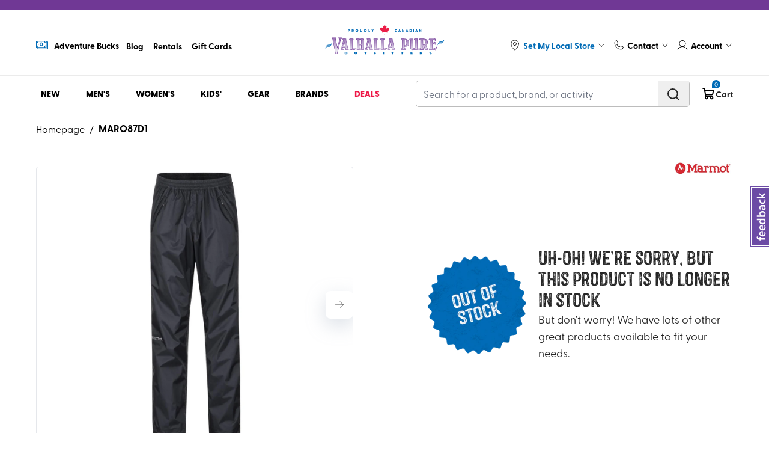

--- FILE ---
content_type: text/html
request_url: https://vpo.ca/products/precip-eco-full-zip-pants-long-mens
body_size: 57365
content:
<!DOCTYPE html><html lang="en"><head><meta charSet="utf-8"/><meta name="viewport" content="width=device-width, initial-scale=1, minimum-scale=1, maximum-scale=2, user-scalable=1, viewport-fit=cover"/><link rel="stylesheet" href="https://cdn.shopify.com/oxygen-v2/28574/15643/32257/2853165/assets/tailwind-CHP3vHKa.css"/><link rel="stylesheet" href="https://cdn.shopify.com/oxygen-v2/28574/15643/32257/2853165/assets/swiper-dpeHIL2b.css"/><link rel="stylesheet" href="https://cdn.shopify.com/oxygen-v2/28574/15643/32257/2853165/assets/global-CeVrB_t9.css"/><link rel="stylesheet" href="https://cdn.shopify.com/oxygen-v2/28574/15643/32257/2853165/assets/fancybox-iHT9c21S.css"/><link rel="preload" href="https://cdn.shopify.com/s/files/1/0787/3708/0642/files/VPO_Marmot_PreCip_Eco_Full_Zip_Pants_Long__Mens_Black_1_dd5a440d-29b6-4120-a899-a92e4ced49e1.jpg?v=1725620546&amp;width=1100&amp;crop=center" as="image" fetchpriority="high" imageSrcSet="https://cdn.shopify.com/s/files/1/0787/3708/0642/files/VPO_Marmot_PreCip_Eco_Full_Zip_Pants_Long__Mens_Black_1_dd5a440d-29b6-4120-a899-a92e4ced49e1.jpg?v=1725620546&amp;width=300&amp;crop=center 300w,https://cdn.shopify.com/s/files/1/0787/3708/0642/files/VPO_Marmot_PreCip_Eco_Full_Zip_Pants_Long__Mens_Black_1_dd5a440d-29b6-4120-a899-a92e4ced49e1.jpg?v=1725620546&amp;width=500&amp;crop=center 500w,https://cdn.shopify.com/s/files/1/0787/3708/0642/files/VPO_Marmot_PreCip_Eco_Full_Zip_Pants_Long__Mens_Black_1_dd5a440d-29b6-4120-a899-a92e4ced49e1.jpg?v=1725620546&amp;width=700&amp;crop=center 700w,https://cdn.shopify.com/s/files/1/0787/3708/0642/files/VPO_Marmot_PreCip_Eco_Full_Zip_Pants_Long__Mens_Black_1_dd5a440d-29b6-4120-a899-a92e4ced49e1.jpg?v=1725620546&amp;width=900&amp;crop=center 900w,https://cdn.shopify.com/s/files/1/0787/3708/0642/files/VPO_Marmot_PreCip_Eco_Full_Zip_Pants_Long__Mens_Black_1_dd5a440d-29b6-4120-a899-a92e4ced49e1.jpg?v=1725620546&amp;width=1100&amp;crop=center 1100w" imageSizes="(max-width: 991px): 100vw, 50vw"/><title>Shop PreCip Eco Full Zip Pants, Long - Mens (Prior Season) | VPO Canada</title><meta property="og:title" content="Shop PreCip Eco Full Zip Pants, Long - Mens (Prior Season) | VPO Canada"/><meta property="twitter:title" content="Shop PreCip Eco Full Zip Pants, Long - Mens (Prior Season) | VPO Canada"/><meta name="description" content="Because rain doesn&#x27;t stop at your shoulders when you&#x27;re hiking, climbing, or cycling, bring the Men&#x27;s Full Zip PreCip® Eco Pants in Long Length on your ..."/><meta property="og:description" content="Because rain doesn&#x27;t stop at your shoulders when you&#x27;re hiking, climbing, or cycling, bring the Men&#x27;s Full Zip PreCip® Eco Pants in Long Length on your ..."/><meta property="twitter:description" content="Because rain doesn&#x27;t stop at your shoulders when you&#x27;re hiking, climbing, or cycling, bring the Men&#x27;s Full Zip PreCip® Eco Pants in Long Length on your ..."/><meta property="twitter:site" content="@shopify"/><meta property="twitter:creator" content="@shopify"/><link rel="canonical" href="https://vpo.ca/products/precip-eco-full-zip-pants-long-mens"/><meta property="og:url" content="https://vpo.ca/products/precip-eco-full-zip-pants-long-mens"/><meta name="robots" content="index,follow"/><script type="application/ld+json">{"@context":"https://schema.org","@type":"Organization","name":"Valhalla Pure Outfitters","sameAs":["https://twitter.com/shopify","https://facebook.com/shopify","https://instagram.com/shopify","https://youtube.com/shopify","https://tiktok.com/@shopify"],"url":"https://vpo.ca/products/precip-eco-full-zip-pants-long-mens","potentialAction":{"@type":"SearchAction","target":"https://vpo.ca/products/precip-eco-full-zip-pants-long-menssearch?q={search_term}","query":"required name='search_term'"}}</script><script type="application/ld+json">{"@context":"https://schema.org","@type":"BreadcrumbList","itemListElement":[{"@type":"ListItem","position":1,"name":"Products","item":"https://vpo.ca/products"},{"@type":"ListItem","position":2,"name":"PreCip Eco Full Zip Pants, Long - Mens (Prior Season)"}]}</script><script type="application/ld+json">{"@context":"https://schema.org","@type":"Product","@id":"https://vpo.ca/products/precip-eco-full-zip-pants-long-mens","brand":{"@type":"Brand","name":"Marmot"},"description":"Because rain doesn't stop at your shoulders when you're hiking, climbing, or cycling, bring the Men's Full Zip PreCip® Eco Pants in Long Length on your ...","image":["https://cdn.shopify.com/s/files/1/0787/3708/0642/files/VPO_Marmot_PreCip_Eco_Full_Zip_Pants_Long__Mens_Black_1_dd5a440d-29b6-4120-a899-a92e4ced49e1.jpg?v=1725620546"],"name":"PreCip Eco Full Zip Pants, Long - Mens (Prior Season)","offers":[{"@type":"Offer","availability":"https://schema.org/OutOfStock","price":112,"priceCurrency":"CAD","sku":"MARO87D1B  S","url":"https://vpo.ca/products/precip-eco-full-zip-pants-long-mens?Color=Black\u0026Size=S","inventoryLevel":{"@type":"QuantitativeValue","value":0},"availableAtOrFrom":{"@type":"Place","name":"VPO Vernon"}},{"@type":"Offer","availability":"https://schema.org/OutOfStock","price":112,"priceCurrency":"CAD","sku":"MARO87D1B  S","url":"https://vpo.ca/products/precip-eco-full-zip-pants-long-mens?Color=Black\u0026Size=S","inventoryLevel":{"@type":"QuantitativeValue","value":0},"availableAtOrFrom":{"@type":"Place","name":"Historical"}},{"@type":"Offer","availability":"https://schema.org/OutOfStock","price":112,"priceCurrency":"CAD","sku":"MARO87D1B  S","url":"https://vpo.ca/products/precip-eco-full-zip-pants-long-mens?Color=Black\u0026Size=S","inventoryLevel":{"@type":"QuantitativeValue","value":0},"availableAtOrFrom":{"@type":"Place","name":"Temp Holding"}},{"@type":"Offer","availability":"https://schema.org/OutOfStock","price":112,"priceCurrency":"CAD","sku":"MARO87D1B  M","url":"https://vpo.ca/products/precip-eco-full-zip-pants-long-mens?Color=Black\u0026Size=M","inventoryLevel":{"@type":"QuantitativeValue","value":0},"availableAtOrFrom":{"@type":"Place","name":"VPO Vernon"}},{"@type":"Offer","availability":"https://schema.org/OutOfStock","price":112,"priceCurrency":"CAD","sku":"MARO87D1B  M","url":"https://vpo.ca/products/precip-eco-full-zip-pants-long-mens?Color=Black\u0026Size=M","inventoryLevel":{"@type":"QuantitativeValue","value":0},"availableAtOrFrom":{"@type":"Place","name":"VPO Vancouver"}},{"@type":"Offer","availability":"https://schema.org/OutOfStock","price":112,"priceCurrency":"CAD","sku":"MARO87D1B  M","url":"https://vpo.ca/products/precip-eco-full-zip-pants-long-mens?Color=Black\u0026Size=M","inventoryLevel":{"@type":"QuantitativeValue","value":0},"availableAtOrFrom":{"@type":"Place","name":"VPO Courtenay"}},{"@type":"Offer","availability":"https://schema.org/OutOfStock","price":112,"priceCurrency":"CAD","sku":"MARO87D1B  M","url":"https://vpo.ca/products/precip-eco-full-zip-pants-long-mens?Color=Black\u0026Size=M","inventoryLevel":{"@type":"QuantitativeValue","value":0},"availableAtOrFrom":{"@type":"Place","name":"Historical"}},{"@type":"Offer","availability":"https://schema.org/OutOfStock","price":112,"priceCurrency":"CAD","sku":"MARO87D1B  M","url":"https://vpo.ca/products/precip-eco-full-zip-pants-long-mens?Color=Black\u0026Size=M","inventoryLevel":{"@type":"QuantitativeValue","value":0},"availableAtOrFrom":{"@type":"Place","name":"Temp Holding"}},{"@type":"Offer","availability":"https://schema.org/OutOfStock","price":112,"priceCurrency":"CAD","sku":"MARO87D1B  M","url":"https://vpo.ca/products/precip-eco-full-zip-pants-long-mens?Color=Black\u0026Size=M","inventoryLevel":{"@type":"QuantitativeValue","value":0},"availableAtOrFrom":{"@type":"Place","name":"VPO Central"}},{"@type":"Offer","availability":"https://schema.org/OutOfStock","price":112,"priceCurrency":"CAD","sku":"MARO87D1B  L","url":"https://vpo.ca/products/precip-eco-full-zip-pants-long-mens?Color=Black\u0026Size=L","inventoryLevel":{"@type":"QuantitativeValue","value":0},"availableAtOrFrom":{"@type":"Place","name":"VPO Vernon"}},{"@type":"Offer","availability":"https://schema.org/OutOfStock","price":112,"priceCurrency":"CAD","sku":"MARO87D1B  L","url":"https://vpo.ca/products/precip-eco-full-zip-pants-long-mens?Color=Black\u0026Size=L","inventoryLevel":{"@type":"QuantitativeValue","value":0},"availableAtOrFrom":{"@type":"Place","name":"VPO Vancouver"}},{"@type":"Offer","availability":"https://schema.org/OutOfStock","price":112,"priceCurrency":"CAD","sku":"MARO87D1B  L","url":"https://vpo.ca/products/precip-eco-full-zip-pants-long-mens?Color=Black\u0026Size=L","inventoryLevel":{"@type":"QuantitativeValue","value":0},"availableAtOrFrom":{"@type":"Place","name":"VPO Central"}},{"@type":"Offer","availability":"https://schema.org/OutOfStock","price":112,"priceCurrency":"CAD","sku":"MARO87D1B  L","url":"https://vpo.ca/products/precip-eco-full-zip-pants-long-mens?Color=Black\u0026Size=L","inventoryLevel":{"@type":"QuantitativeValue","value":0},"availableAtOrFrom":{"@type":"Place","name":"VPO DC"}},{"@type":"Offer","availability":"https://schema.org/OutOfStock","price":112,"priceCurrency":"CAD","sku":"MARO87D1B  L","url":"https://vpo.ca/products/precip-eco-full-zip-pants-long-mens?Color=Black\u0026Size=L","inventoryLevel":{"@type":"QuantitativeValue","value":0},"availableAtOrFrom":{"@type":"Place","name":"VPO Courtenay"}},{"@type":"Offer","availability":"https://schema.org/OutOfStock","price":112,"priceCurrency":"CAD","sku":"MARO87D1B  L","url":"https://vpo.ca/products/precip-eco-full-zip-pants-long-mens?Color=Black\u0026Size=L","inventoryLevel":{"@type":"QuantitativeValue","value":0},"availableAtOrFrom":{"@type":"Place","name":"Historical"}},{"@type":"Offer","availability":"https://schema.org/OutOfStock","price":112,"priceCurrency":"CAD","sku":"MARO87D1B  L","url":"https://vpo.ca/products/precip-eco-full-zip-pants-long-mens?Color=Black\u0026Size=L","inventoryLevel":{"@type":"QuantitativeValue","value":0},"availableAtOrFrom":{"@type":"Place","name":"Temp Holding"}},{"@type":"Offer","availability":"https://schema.org/OutOfStock","price":112,"priceCurrency":"CAD","sku":"MARO87D1B  XL","url":"https://vpo.ca/products/precip-eco-full-zip-pants-long-mens?Color=Black\u0026Size=XL","inventoryLevel":{"@type":"QuantitativeValue","value":0},"availableAtOrFrom":{"@type":"Place","name":"VPO Vernon"}},{"@type":"Offer","availability":"https://schema.org/OutOfStock","price":112,"priceCurrency":"CAD","sku":"MARO87D1B  XL","url":"https://vpo.ca/products/precip-eco-full-zip-pants-long-mens?Color=Black\u0026Size=XL","inventoryLevel":{"@type":"QuantitativeValue","value":0},"availableAtOrFrom":{"@type":"Place","name":"VPO Central"}},{"@type":"Offer","availability":"https://schema.org/OutOfStock","price":112,"priceCurrency":"CAD","sku":"MARO87D1B  XL","url":"https://vpo.ca/products/precip-eco-full-zip-pants-long-mens?Color=Black\u0026Size=XL","inventoryLevel":{"@type":"QuantitativeValue","value":0},"availableAtOrFrom":{"@type":"Place","name":"Historical"}},{"@type":"Offer","availability":"https://schema.org/OutOfStock","price":112,"priceCurrency":"CAD","sku":"MARO87D1B  XL","url":"https://vpo.ca/products/precip-eco-full-zip-pants-long-mens?Color=Black\u0026Size=XL","inventoryLevel":{"@type":"QuantitativeValue","value":0},"availableAtOrFrom":{"@type":"Place","name":"Temp Holding"}},{"@type":"Offer","availability":"https://schema.org/OutOfStock","price":112,"priceCurrency":"CAD","sku":"MARO87D1B  XXL","url":"https://vpo.ca/products/precip-eco-full-zip-pants-long-mens?Color=Black\u0026Size=XXL","inventoryLevel":{"@type":"QuantitativeValue","value":0},"availableAtOrFrom":{"@type":"Place","name":"VPO Vernon"}},{"@type":"Offer","availability":"https://schema.org/OutOfStock","price":112,"priceCurrency":"CAD","sku":"MARO87D1B  XXL","url":"https://vpo.ca/products/precip-eco-full-zip-pants-long-mens?Color=Black\u0026Size=XXL","inventoryLevel":{"@type":"QuantitativeValue","value":0},"availableAtOrFrom":{"@type":"Place","name":"VPO Central"}},{"@type":"Offer","availability":"https://schema.org/OutOfStock","price":112,"priceCurrency":"CAD","sku":"MARO87D1B  XXL","url":"https://vpo.ca/products/precip-eco-full-zip-pants-long-mens?Color=Black\u0026Size=XXL","inventoryLevel":{"@type":"QuantitativeValue","value":0},"availableAtOrFrom":{"@type":"Place","name":"Historical"}},{"@type":"Offer","availability":"https://schema.org/OutOfStock","price":112,"priceCurrency":"CAD","sku":"MARO87D1B  XXL","url":"https://vpo.ca/products/precip-eco-full-zip-pants-long-mens?Color=Black\u0026Size=XXL","inventoryLevel":{"@type":"QuantitativeValue","value":0},"availableAtOrFrom":{"@type":"Place","name":"Temp Holding"}}],"sku":"MARO87D1B  S","url":"https://vpo.ca/products/precip-eco-full-zip-pants-long-mens"}</script><meta property="og:image:url" content="https://cdn.shopify.com/s/files/1/0787/3708/0642/files/VPO_Marmot_PreCip_Eco_Full_Zip_Pants_Long__Mens_Black_1_dd5a440d-29b6-4120-a899-a92e4ced49e1.jpg?v=1725620546"/><meta property="og:image:secure_url" content="https://cdn.shopify.com/s/files/1/0787/3708/0642/files/VPO_Marmot_PreCip_Eco_Full_Zip_Pants_Long__Mens_Black_1_dd5a440d-29b6-4120-a899-a92e4ced49e1.jpg?v=1725620546"/><meta property="og:image:type" content="image/jpeg"/><link rel="icon" type="image/svg+xml" href="https://cdn.shopify.com/oxygen-v2/28574/15643/32257/2853165/assets/favicon-BXHUO5LX.ico"/><link rel="preconnect" href="https://cdn.shopify.com"/><link rel="preconnect" href="https://shop.app"/><link rel="preconnect" href="https://use.typekit.net" crossorigin="anonymous"/><link rel="preload" href="https://cdn.shopify.com/oxygen-v2/28574/15643/32257/2853165/assets/Castor-Two-CVKiUQLh.woff2" as="font" type="font/woff2" crossorigin="anonymous"/><link rel="preload" href="https://cdn.shopify.com/oxygen-v2/28574/15643/32257/2853165/assets/tailwind-CHP3vHKa.css" as="style"/><link rel="preload" href="https://cdn.shopify.com/oxygen-v2/28574/15643/32257/2853165/assets/swiper-dpeHIL2b.css" as="style"/><link rel="preload" href="https://cdn.shopify.com/oxygen-v2/28574/15643/32257/2853165/assets/global-CeVrB_t9.css" as="style"/><link rel="preload" href="https://cdn.shopify.com/oxygen-v2/28574/15643/32257/2853165/assets/fancybox-iHT9c21S.css" as="style"/><link rel="stylesheet" href="https://use.typekit.net/yqt1dqt.css"/></head><body class="page"><script type="text/partytown">
                                dataLayer = window.dataLayer || [];

                                window.gtag = function () {
                                    dataLayer.push(arguments);
                                };

                                window.gtag('js', new Date());
                                window.gtag('config', "GTM-T25BHJW6");
                                </script><script>!(function(w,p,f,c){if(!window.crossOriginIsolated && !navigator.serviceWorker) return;c=w[p]=Object.assign(w[p]||{},{"resolveUrl":"function T$(t,e,s){const r=[].some(o=>t.host.includes(o));if(s!==\"script\"||r||t.href.includes(\"/reverse-proxy\"))return t;const a=new URL(`${e.origin}/reverse-proxy`);return a.searchParams.append(\"apiUrl\",t.href),a}"});c[f]=(c[f]||[]).concat(["dataLayer.push","gtag"])})(window,'partytown','forward');/* Partytown 0.11.2 - MIT QwikDev */
const t={preserveBehavior:!1},e=e=>{if("string"==typeof e)return[e,t];const[n,r=t]=e;return[n,{...t,...r}]},n=Object.freeze((t=>{const e=new Set;let n=[];do{Object.getOwnPropertyNames(n).forEach((t=>{"function"==typeof n[t]&&e.add(t)}))}while((n=Object.getPrototypeOf(n))!==Object.prototype);return Array.from(e)})());!function(t,r,o,i,a,s,c,l,d,p,u=t,f){function h(){f||(f=1,"/"==(c=(s.lib||"/~partytown/")+(s.debug?"debug/":""))[0]&&(d=r.querySelectorAll('script[type="text/partytown"]'),i!=t?i.dispatchEvent(new CustomEvent("pt1",{detail:t})):(l=setTimeout(v,(null==s?void 0:s.fallbackTimeout)||1e4),r.addEventListener("pt0",w),a?y(1):o.serviceWorker?o.serviceWorker.register(c+(s.swPath||"partytown-sw.js"),{scope:c}).then((function(t){t.active?y():t.installing&&t.installing.addEventListener("statechange",(function(t){"activated"==t.target.state&&y()}))}),console.error):v())))}function y(e){p=r.createElement(e?"script":"iframe"),t._pttab=Date.now(),e||(p.style.display="block",p.style.width="0",p.style.height="0",p.style.border="0",p.style.visibility="hidden",p.setAttribute("aria-hidden",!0)),p.src=c+"partytown-"+(e?"atomics.js?v=0.11.2":"sandbox-sw.html?"+t._pttab),r.querySelector(s.sandboxParent||"body").appendChild(p)}function v(n,o){for(w(),i==t&&(s.forward||[]).map((function(n){const[r]=e(n);delete t[r.split(".")[0]]})),n=0;n<d.length;n++)(o=r.createElement("script")).innerHTML=d[n].innerHTML,o.nonce=s.nonce,r.head.appendChild(o);p&&p.parentNode.removeChild(p)}function w(){clearTimeout(l)}s=t.partytown||{},i==t&&(s.forward||[]).map((function(r){const[o,{preserveBehavior:i}]=e(r);u=t,o.split(".").map((function(e,r,o){var a;u=u[o[r]]=r+1<o.length?u[o[r]]||(a=o[r+1],n.includes(a)?[]:{}):(()=>{let e=null;if(i){const{methodOrProperty:n,thisObject:r}=((t,e)=>{let n=t;for(let t=0;t<e.length-1;t+=1)n=n[e[t]];return{thisObject:n,methodOrProperty:e.length>0?n[e[e.length-1]]:void 0}})(t,o);"function"==typeof n&&(e=(...t)=>n.apply(r,...t))}return function(){let n;return e&&(n=e(arguments)),(t._ptf=t._ptf||[]).push(o,arguments),n}})()}))})),"complete"==r.readyState?h():(t.addEventListener("DOMContentLoaded",h),t.addEventListener("load",h))}(window,document,navigator,top,window.crossOriginIsolated);document.currentScript.dataset.partytown="";</script><noscript><iframe src="https://www.googletagmanager.com/ns.html?id=GTM-T25BHJW6" height="0" width="0" style="display:none;visibility:hidden"></iframe></noscript><section class="shopify-section"><a class="h-[16px] block section-announcement-bar layout-boxed" style="background-color:#703895;color:#FFFFFF" data-discover="true" href="/pages/shipping"></a></section><section class="main-header shopify-section lg:min-h-[160px]"><div class="section-header-mobile-wrapper layout-boxed border-b border-[#EBEBEB] border-solid"><div class="header-top py-2.5 lg:py-6 border-b border-[#EBEBEB] border-solid"><div class="header-row top-navigation"><div class="header-wrapper flex flex-wrap justify-between relative container"><div class="header-center flex justify-center order-1 xxl:order-2 lg:pb-3.5 xxl:pb-0 flex-[100%] xxl:flex-none"><div class="w-full header-logo header-logo-mobile flex items-center lg:hidden"><a aria-label="Logo" class="wrapper block max-w-[175px] w-full" data-discover="true" href="/"><img alt="Logo VPO" title="VPO Shop" sizes="40vw" loading="eager" fetchpriority="high" style="object-fit:cover;max-width:175px;max-height:46.55px;aspect-ratio:3.7593984962406015;width:100%" srcSet="https://cdn.shopify.com/s/files/1/0776/8571/9360/files/vpo_canada.svg?v=1743799641&amp;width=175&amp;height=47 175w,
https://cdn.shopify.com/s/files/1/0776/8571/9360/files/vpo_canada.svg?v=1743799641&amp;width=350&amp;height=93 350w" src="https://cdn.shopify.com/s/files/1/0776/8571/9360/files/vpo_canada.svg?v=1743799641&amp;width=175&amp;height=47"/></a></div><div class="header-actions flex ms-[auto] lg:hidden"><a class="header-mini-cart-mobile header-cart ms-5 xxxl:ms-8 py-2" data-discover="true" href="/cart"><div class=" cursor-pointer wrapper flex items-center text-[#252525] text-sm relative"><span class="relative"><span><svg xmlns="http://www.w3.org/2000/svg" width="23" height="22" viewBox="0 0 23 22" fill="none"><g clip-path="url(#clip0_2654_113992)"><path d="M16.627 15.8125H6.81289L4.41523 2.62969C4.38718 2.47182 4.30483 2.32871 4.18242 2.22514C4.06002 2.12157 3.90526 2.06404 3.74492 2.0625H2.18945" stroke="black" stroke-width="2" stroke-linecap="round" stroke-linejoin="round"></path><path d="M7.6875 19.25C8.63674 19.25 9.40625 18.4805 9.40625 17.5312C9.40625 16.582 8.63674 15.8125 7.6875 15.8125C6.73826 15.8125 5.96875 16.582 5.96875 17.5312C5.96875 18.4805 6.73826 19.25 7.6875 19.25Z" stroke="black" stroke-width="2" stroke-linecap="round" stroke-linejoin="round"></path><path d="M16.623 19.25C17.5723 19.25 18.3418 18.4805 18.3418 17.5312C18.3418 16.582 17.5723 15.8125 16.623 15.8125C15.6738 15.8125 14.9043 16.582 14.9043 17.5312C14.9043 18.4805 15.6738 19.25 16.623 19.25Z" stroke="black" stroke-width="2" stroke-linecap="round" stroke-linejoin="round"></path><path d="M6.18359 12.375H16.9773C17.2987 12.376 17.6102 12.2636 17.8569 12.0578C18.1037 11.8519 18.27 11.5656 18.3266 11.2492L19.375 5.5H4.9375" stroke="black" stroke-width="2" stroke-linecap="round" stroke-linejoin="round"></path></g><defs><clipPath id="clip0_2654_113992"><rect width="22" height="22" fill="white" transform="translate(0.8125)"></rect></clipPath></defs></svg></span><span class="cart-qty absolute flex items-center justify-center -top-[12px] px-1 -right-[8px] bg-[#006BB6] text-white rounded-t-xl rounded-br-xl text-[10px] min-w-[14px] min-h-[14px] leading-none">0</span></span></div></a><div class="header-toggle-menu flex ms-5 items-center cursor-pointer"><span class="svg-element open-menu"><svg width="40" height="40" viewBox="0 0 40 40" fill="none" xmlns="http://www.w3.org/2000/svg"><line x1="11.75" y1="13" x2="28.1434" y2="13" stroke="#252525" stroke-width="2" stroke-linecap="round"></line><line x1="11.75" y1="19" x2="28.1434" y2="19" stroke="#252525" stroke-width="2" stroke-linecap="round"></line><line x1="11.75" y1="25" x2="28.1434" y2="25" stroke="#252525" stroke-width="2" stroke-linecap="round"></line></svg></span><span class="svg-element hide-menu hidden"><svg width="40" height="40" viewBox="0 0 40 40" fill="none" xmlns="http://www.w3.org/2000/svg"><line x1="13.5156" y1="25.5858" x2="25.1075" y2="13.9939" stroke="#252525" stroke-width="2" stroke-linecap="round"></line><line x1="13.9298" y1="14" x2="25.5217" y2="25.5918" stroke="#252525" stroke-width="2" stroke-linecap="round"></line></svg></span></div></div></div></div><section class="shopify-section"><div class="section-header-mobile bg-[#F2F2F2] fixed top-[165px] -left-[100%] w-[100%] bottom-0 z-[99]"><div class="header-mobile-wrapper relative overflow-y-auto overflow-x-hidden"></div></div></section></div></div><div class="header-bottom relative"><div class="header-row container"><div class="header-wrapper flex justify-between"><div class=" header-actions w-full lg:w-min flex justify-end"><div class="header-search py-3.5 lg:py-2 lg:ms-8 lg:w-[350px] xxl:w-[456px] w-full flex items-center"><div id="header-search" class="form-inline form-search w-full rounded-[5px] border border-solid border-[#BCBCBC]"><div class="form-field-search form-field border-radius overflow-hidden flex items-center"><label class="hidden">Search Label</label><input type="text" name="search" placeholder="Search for a product, brand, or activity" error="" class="text-[16px] form-input js-search-input border-0 flex-1 rounded-[5px] order-transparent border-transparent focus:border-transparent focus:ring-0 " autoComplete="off" tabindex="0" value=""/><button title="search" type="button" class="btn-search text-[#252525] xl:hover:text-[#006BB6] form-submit-btn py-2.5 px-3.5 flex h-[42px]"><svg width="24" height="24" viewBox="0 0 24 24" fill="none" xmlns="http://www.w3.org/2000/svg"><path d="M10.875 18.75C15.2242 18.75 18.75 15.2242 18.75 10.875C18.75 6.52576 15.2242 3 10.875 3C6.52576 3 3 6.52576 3 10.875C3 15.2242 6.52576 18.75 10.875 18.75Z" stroke="currentColor" stroke-width="2" stroke-linecap="round" stroke-linejoin="round"></path><path d="M16.4453 16.4437L21.0016 21" stroke="currentColor" stroke-width="2" stroke-linecap="round" stroke-linejoin="round"></path></svg></button></div><div class="search-result-container relative"></div></div></div></div></div></div></div><div class="wrapper "><div class="cursor-pointer transition-property: all duration-200 ease-linear  opacity-0 invisible pointer-events-none mini-cart-overlay lg:!hidden overlay fixed left-0 top-0 right-0 bottom-0 bg-[rgba(0,0,0,0.5)] z-[99] "></div></div></div></section><div class="relative main-page" data-no-image="https://cdn.shopify.com/s/files/1/0787/3708/0642/files/no-available-image.jpg?v=1713927893" data-delayed-heading="Heads up - expect delays with this item." data-delayed-body="This item will require some extra time to get to you - see estimated arrival date during checkout."><section class=" relative z-[2] shopify-section py-[15px] "><div class="section-breadcrumb layout-boxed"><div class="container"><ul class="flex items-center overflow-x-auto"><li class="flex"><span class="hidden block px-2">/</span></li><li class="font-bold flex "><a class="hover:text-primary font-normal hide-breadcrumb block whitespace-nowrap" data-discover="true" href="/">Homepage</a><span class="px-2 font-normal hide-breadcrumb">/</span><span>MARO87D1</span></li></ul></div></div></section><main class=""><div><div class="pt-9"><div><div class="cursor-pointer popup-overlay overlay fixed left-0 top-0 right-0 bottom-0 bg-[rgba(0,0,0,0.5)] z-[99] opacity-0 invisible transition-property: all duration-200 ease-linear"></div><div class="popup-content main-content fixed w-[90%] sm:w-[520px] bg-white h-screen z-[100] top-0 right-[-100%] overflow-y-auto transition-property: all duration-200 ease-linear"><div class="wrapper sticky top-0 bg-white"><div class="popup-heading p-5 flex items-center justify-between border-b border-[#BCBCBC]"><div class="title font-bold text-[20px]">Check in store availability</div><span class="icon cursor-pointer"><svg width="28" height="27" viewBox="0 0 28 27" fill="none" xmlns="http://www.w3.org/2000/svg"><path d="M22.0461 20.6012C22.1227 20.6778 22.1834 20.7686 22.2248 20.8686C22.2662 20.9686 22.2875 21.0758 22.2875 21.184C22.2875 21.2923 22.2662 21.3994 22.2248 21.4994C22.1834 21.5994 22.1227 21.6903 22.0461 21.7668C21.9696 21.8434 21.8787 21.9041 21.7787 21.9455C21.6787 21.9869 21.5716 22.0082 21.4633 22.0082C21.3551 22.0082 21.2479 21.9869 21.1479 21.9455C21.0479 21.9041 20.9571 21.8434 20.8805 21.7668L14.0495 14.9348L7.21854 21.7668C7.06397 21.9214 6.85433 22.0082 6.63574 22.0082C6.41714 22.0082 6.2075 21.9214 6.05293 21.7668C5.89836 21.6123 5.81152 21.4026 5.81152 21.184C5.81152 20.9654 5.89836 20.7558 6.05293 20.6012L12.8849 13.7702L6.05293 6.93925C5.89836 6.78468 5.81152 6.57503 5.81152 6.35644C5.81152 6.13784 5.89836 5.9282 6.05293 5.77363C6.2075 5.61906 6.41714 5.53223 6.63574 5.53223C6.85433 5.53223 7.06397 5.61906 7.21854 5.77363L14.0495 12.6056L20.8805 5.77363C21.0351 5.61906 21.2447 5.53223 21.4633 5.53223C21.6819 5.53223 21.8916 5.61906 22.0461 5.77363C22.2007 5.9282 22.2875 6.13784 22.2875 6.35644C22.2875 6.57503 22.2007 6.78468 22.0461 6.93925L15.2141 13.7702L22.0461 20.6012Z" fill="#252525"></path></svg></span></div><div class="variants-selected py-5 px-[24px]"><div class="product-title font-bold text-[20px] mb-[14px]">PreCip Eco Full Zip Pants, Long - Mens (Prior Season)</div><div class="variant-wrapper flex flex-col gap-3"></div></div><div class="switch-available py-4 px-6 background-blue-gradient border-t border-b border-[#BCBCBC] flex justify-between items-center"><div class="title font-bold text-[14px]">Only show stores with stock available</div><label class="relative inline-flex items-center cursor-pointer"><input type="checkbox" class="sr-only peer" title="switch-available" name="switch-available" checked="" value=""/><div class="border-2 border-black w-11 h-6 bg-gray-200 rounded-full peer peer-checked:after:left-[60%] peer-checked:after:bg-white after:content-[&#x27;&#x27;] after:absolute  after:bg-black  after:rounded-full after:h-[12px] after:w-[12px] after:transition-all after:top-1/2 after:-translate-y-1/2 after:left-[5px] dark:border-gray-600 peer-checked:bg-primary peer-checked:border-primary "></div></label></div></div><div class="sizes-status"><div class="hidden py-[14px] px-[24px] border-b border-[#BCBCBC]"><div class="heading flex items-center justify-between mb-2 flex-wrap gap-y-2"><div class="group flex items-center gap-3 cursor-pointer"><div class=""><span class="font-bold text-[#006BB6] pb-[5px] border-b-2 border-[#006BB6] whitespace-nowrap">VPO Nelson</span></div><div class="select-none group-hover:opacity-100 transition-property: all duration-200 ease-linear opacity-0 px-2 py-1 border border-[#EBEBEB] cursor-pointer opacity-0"><div class="flex flex-row items-center gap-[6.5px]"><span class="icon"><svg width="15" height="16" viewBox="0 0 15 16" fill="none" xmlns="http://www.w3.org/2000/svg"><path d="M7.5 1.06592C6.13295 1.06747 4.82234 1.61121 3.85569 2.57786C2.88904 3.54451 2.3453 4.85512 2.34375 6.22217C2.34375 10.6343 7.03125 13.9683 7.23047 14.1089C7.31031 14.162 7.40408 14.1904 7.5 14.1904C7.59592 14.1904 7.68969 14.162 7.76953 14.1089C7.96875 13.9683 12.6562 10.6343 12.6562 6.22217C12.6547 4.85512 12.111 3.54451 11.1443 2.57786C10.1777 1.61121 8.86705 1.06747 7.5 1.06592ZM7.5 4.34717C7.87084 4.34717 8.23335 4.45713 8.54169 4.66316C8.85004 4.86919 9.09036 5.16202 9.23227 5.50464C9.37419 5.84725 9.41132 6.22425 9.33897 6.58796C9.26663 6.95168 9.08805 7.28577 8.82582 7.54799C8.5636 7.81022 8.22951 7.98879 7.86579 8.06114C7.50208 8.13349 7.12508 8.09636 6.78247 7.95444C6.43986 7.81253 6.14702 7.5722 5.94099 7.26386C5.73497 6.95552 5.625 6.59301 5.625 6.22217C5.625 5.72489 5.82254 5.24797 6.17417 4.89634C6.52581 4.54471 7.00272 4.34717 7.5 4.34717Z" fill="#006BB6"></path></svg></span><span class="text-sm md:text-base">Set as Local Store</span></div></div></div><div class="flex justify-between items-baseline gap-2.5"><span class="icon"><svg width="10" height="11" viewBox="0 0 10 11" fill="none" xmlns="http://www.w3.org/2000/svg"><circle cx="5" cy="5.62842" r="5" fill="#BCBCBC"></circle></svg></span><span class="">Out of Stock</span></div></div></div><div class="hidden py-[14px] px-[24px] border-b border-[#BCBCBC]"><div class="heading flex items-center justify-between mb-2 flex-wrap gap-y-2"><div class="group flex items-center gap-3 cursor-pointer"><div class=""><span class="font-bold text-[#006BB6] pb-[5px] border-b-2 border-[#006BB6] whitespace-nowrap">VPO Abbotsford</span></div><div class="select-none group-hover:opacity-100 transition-property: all duration-200 ease-linear opacity-0 px-2 py-1 border border-[#EBEBEB] cursor-pointer opacity-0"><div class="flex flex-row items-center gap-[6.5px]"><span class="icon"><svg width="15" height="16" viewBox="0 0 15 16" fill="none" xmlns="http://www.w3.org/2000/svg"><path d="M7.5 1.06592C6.13295 1.06747 4.82234 1.61121 3.85569 2.57786C2.88904 3.54451 2.3453 4.85512 2.34375 6.22217C2.34375 10.6343 7.03125 13.9683 7.23047 14.1089C7.31031 14.162 7.40408 14.1904 7.5 14.1904C7.59592 14.1904 7.68969 14.162 7.76953 14.1089C7.96875 13.9683 12.6562 10.6343 12.6562 6.22217C12.6547 4.85512 12.111 3.54451 11.1443 2.57786C10.1777 1.61121 8.86705 1.06747 7.5 1.06592ZM7.5 4.34717C7.87084 4.34717 8.23335 4.45713 8.54169 4.66316C8.85004 4.86919 9.09036 5.16202 9.23227 5.50464C9.37419 5.84725 9.41132 6.22425 9.33897 6.58796C9.26663 6.95168 9.08805 7.28577 8.82582 7.54799C8.5636 7.81022 8.22951 7.98879 7.86579 8.06114C7.50208 8.13349 7.12508 8.09636 6.78247 7.95444C6.43986 7.81253 6.14702 7.5722 5.94099 7.26386C5.73497 6.95552 5.625 6.59301 5.625 6.22217C5.625 5.72489 5.82254 5.24797 6.17417 4.89634C6.52581 4.54471 7.00272 4.34717 7.5 4.34717Z" fill="#006BB6"></path></svg></span><span class="text-sm md:text-base">Set as Local Store</span></div></div></div><div class="flex justify-between items-baseline gap-2.5"><span class="icon"><svg width="10" height="11" viewBox="0 0 10 11" fill="none" xmlns="http://www.w3.org/2000/svg"><circle cx="5" cy="5.62842" r="5" fill="#BCBCBC"></circle></svg></span><span class="">Out of Stock</span></div></div></div><div class="hidden py-[14px] px-[24px] border-b border-[#BCBCBC]"><div class="heading flex items-center justify-between mb-2 flex-wrap gap-y-2"><div class="group flex items-center gap-3 cursor-pointer"><div class=""><span class="font-bold text-[#006BB6] pb-[5px] border-b-2 border-[#006BB6] whitespace-nowrap">VPO Canmore</span></div><div class="select-none group-hover:opacity-100 transition-property: all duration-200 ease-linear opacity-0 px-2 py-1 border border-[#EBEBEB] cursor-pointer opacity-0"><div class="flex flex-row items-center gap-[6.5px]"><span class="icon"><svg width="15" height="16" viewBox="0 0 15 16" fill="none" xmlns="http://www.w3.org/2000/svg"><path d="M7.5 1.06592C6.13295 1.06747 4.82234 1.61121 3.85569 2.57786C2.88904 3.54451 2.3453 4.85512 2.34375 6.22217C2.34375 10.6343 7.03125 13.9683 7.23047 14.1089C7.31031 14.162 7.40408 14.1904 7.5 14.1904C7.59592 14.1904 7.68969 14.162 7.76953 14.1089C7.96875 13.9683 12.6562 10.6343 12.6562 6.22217C12.6547 4.85512 12.111 3.54451 11.1443 2.57786C10.1777 1.61121 8.86705 1.06747 7.5 1.06592ZM7.5 4.34717C7.87084 4.34717 8.23335 4.45713 8.54169 4.66316C8.85004 4.86919 9.09036 5.16202 9.23227 5.50464C9.37419 5.84725 9.41132 6.22425 9.33897 6.58796C9.26663 6.95168 9.08805 7.28577 8.82582 7.54799C8.5636 7.81022 8.22951 7.98879 7.86579 8.06114C7.50208 8.13349 7.12508 8.09636 6.78247 7.95444C6.43986 7.81253 6.14702 7.5722 5.94099 7.26386C5.73497 6.95552 5.625 6.59301 5.625 6.22217C5.625 5.72489 5.82254 5.24797 6.17417 4.89634C6.52581 4.54471 7.00272 4.34717 7.5 4.34717Z" fill="#006BB6"></path></svg></span><span class="text-sm md:text-base">Set as Local Store</span></div></div></div><div class="flex justify-between items-baseline gap-2.5"><span class="icon"><svg width="10" height="11" viewBox="0 0 10 11" fill="none" xmlns="http://www.w3.org/2000/svg"><circle cx="5" cy="5.62842" r="5" fill="#BCBCBC"></circle></svg></span><span class="">Out of Stock</span></div></div></div><div class="hidden py-[14px] px-[24px] border-b border-[#BCBCBC]"><div class="heading flex items-center justify-between mb-2 flex-wrap gap-y-2"><div class="group flex items-center gap-3 cursor-pointer"><div class=""><span class="font-bold text-[#006BB6] pb-[5px] border-b-2 border-[#006BB6] whitespace-nowrap">VPO Invermere</span></div><div class="select-none group-hover:opacity-100 transition-property: all duration-200 ease-linear opacity-0 px-2 py-1 border border-[#EBEBEB] cursor-pointer opacity-0"><div class="flex flex-row items-center gap-[6.5px]"><span class="icon"><svg width="15" height="16" viewBox="0 0 15 16" fill="none" xmlns="http://www.w3.org/2000/svg"><path d="M7.5 1.06592C6.13295 1.06747 4.82234 1.61121 3.85569 2.57786C2.88904 3.54451 2.3453 4.85512 2.34375 6.22217C2.34375 10.6343 7.03125 13.9683 7.23047 14.1089C7.31031 14.162 7.40408 14.1904 7.5 14.1904C7.59592 14.1904 7.68969 14.162 7.76953 14.1089C7.96875 13.9683 12.6562 10.6343 12.6562 6.22217C12.6547 4.85512 12.111 3.54451 11.1443 2.57786C10.1777 1.61121 8.86705 1.06747 7.5 1.06592ZM7.5 4.34717C7.87084 4.34717 8.23335 4.45713 8.54169 4.66316C8.85004 4.86919 9.09036 5.16202 9.23227 5.50464C9.37419 5.84725 9.41132 6.22425 9.33897 6.58796C9.26663 6.95168 9.08805 7.28577 8.82582 7.54799C8.5636 7.81022 8.22951 7.98879 7.86579 8.06114C7.50208 8.13349 7.12508 8.09636 6.78247 7.95444C6.43986 7.81253 6.14702 7.5722 5.94099 7.26386C5.73497 6.95552 5.625 6.59301 5.625 6.22217C5.625 5.72489 5.82254 5.24797 6.17417 4.89634C6.52581 4.54471 7.00272 4.34717 7.5 4.34717Z" fill="#006BB6"></path></svg></span><span class="text-sm md:text-base">Set as Local Store</span></div></div></div><div class="flex justify-between items-baseline gap-2.5"><span class="icon"><svg width="10" height="11" viewBox="0 0 10 11" fill="none" xmlns="http://www.w3.org/2000/svg"><circle cx="5" cy="5.62842" r="5" fill="#BCBCBC"></circle></svg></span><span class="">Out of Stock</span></div></div></div><div class="hidden py-[14px] px-[24px] border-b border-[#BCBCBC]"><div class="heading flex items-center justify-between mb-2 flex-wrap gap-y-2"><div class="group flex items-center gap-3 cursor-pointer"><div class=""><span class="font-bold text-[#006BB6] pb-[5px] border-b-2 border-[#006BB6] whitespace-nowrap">VPO Nanaimo</span></div><div class="select-none group-hover:opacity-100 transition-property: all duration-200 ease-linear opacity-0 px-2 py-1 border border-[#EBEBEB] cursor-pointer opacity-0"><div class="flex flex-row items-center gap-[6.5px]"><span class="icon"><svg width="15" height="16" viewBox="0 0 15 16" fill="none" xmlns="http://www.w3.org/2000/svg"><path d="M7.5 1.06592C6.13295 1.06747 4.82234 1.61121 3.85569 2.57786C2.88904 3.54451 2.3453 4.85512 2.34375 6.22217C2.34375 10.6343 7.03125 13.9683 7.23047 14.1089C7.31031 14.162 7.40408 14.1904 7.5 14.1904C7.59592 14.1904 7.68969 14.162 7.76953 14.1089C7.96875 13.9683 12.6562 10.6343 12.6562 6.22217C12.6547 4.85512 12.111 3.54451 11.1443 2.57786C10.1777 1.61121 8.86705 1.06747 7.5 1.06592ZM7.5 4.34717C7.87084 4.34717 8.23335 4.45713 8.54169 4.66316C8.85004 4.86919 9.09036 5.16202 9.23227 5.50464C9.37419 5.84725 9.41132 6.22425 9.33897 6.58796C9.26663 6.95168 9.08805 7.28577 8.82582 7.54799C8.5636 7.81022 8.22951 7.98879 7.86579 8.06114C7.50208 8.13349 7.12508 8.09636 6.78247 7.95444C6.43986 7.81253 6.14702 7.5722 5.94099 7.26386C5.73497 6.95552 5.625 6.59301 5.625 6.22217C5.625 5.72489 5.82254 5.24797 6.17417 4.89634C6.52581 4.54471 7.00272 4.34717 7.5 4.34717Z" fill="#006BB6"></path></svg></span><span class="text-sm md:text-base">Set as Local Store</span></div></div></div><div class="flex justify-between items-baseline gap-2.5"><span class="icon"><svg width="10" height="11" viewBox="0 0 10 11" fill="none" xmlns="http://www.w3.org/2000/svg"><circle cx="5" cy="5.62842" r="5" fill="#BCBCBC"></circle></svg></span><span class="">Out of Stock</span></div></div></div><div class="hidden py-[14px] px-[24px] border-b border-[#BCBCBC]"><div class="heading flex items-center justify-between mb-2 flex-wrap gap-y-2"><div class="group flex items-center gap-3 cursor-pointer"><div class=""><span class="font-bold text-[#006BB6] pb-[5px] border-b-2 border-[#006BB6] whitespace-nowrap">VPO Revelstoke</span></div><div class="select-none group-hover:opacity-100 transition-property: all duration-200 ease-linear opacity-0 px-2 py-1 border border-[#EBEBEB] cursor-pointer opacity-0"><div class="flex flex-row items-center gap-[6.5px]"><span class="icon"><svg width="15" height="16" viewBox="0 0 15 16" fill="none" xmlns="http://www.w3.org/2000/svg"><path d="M7.5 1.06592C6.13295 1.06747 4.82234 1.61121 3.85569 2.57786C2.88904 3.54451 2.3453 4.85512 2.34375 6.22217C2.34375 10.6343 7.03125 13.9683 7.23047 14.1089C7.31031 14.162 7.40408 14.1904 7.5 14.1904C7.59592 14.1904 7.68969 14.162 7.76953 14.1089C7.96875 13.9683 12.6562 10.6343 12.6562 6.22217C12.6547 4.85512 12.111 3.54451 11.1443 2.57786C10.1777 1.61121 8.86705 1.06747 7.5 1.06592ZM7.5 4.34717C7.87084 4.34717 8.23335 4.45713 8.54169 4.66316C8.85004 4.86919 9.09036 5.16202 9.23227 5.50464C9.37419 5.84725 9.41132 6.22425 9.33897 6.58796C9.26663 6.95168 9.08805 7.28577 8.82582 7.54799C8.5636 7.81022 8.22951 7.98879 7.86579 8.06114C7.50208 8.13349 7.12508 8.09636 6.78247 7.95444C6.43986 7.81253 6.14702 7.5722 5.94099 7.26386C5.73497 6.95552 5.625 6.59301 5.625 6.22217C5.625 5.72489 5.82254 5.24797 6.17417 4.89634C6.52581 4.54471 7.00272 4.34717 7.5 4.34717Z" fill="#006BB6"></path></svg></span><span class="text-sm md:text-base">Set as Local Store</span></div></div></div><div class="flex justify-between items-baseline gap-2.5"><span class="icon"><svg width="10" height="11" viewBox="0 0 10 11" fill="none" xmlns="http://www.w3.org/2000/svg"><circle cx="5" cy="5.62842" r="5" fill="#BCBCBC"></circle></svg></span><span class="">Out of Stock</span></div></div></div><div class="hidden py-[14px] px-[24px] border-b border-[#BCBCBC]"><div class="heading flex items-center justify-between mb-2 flex-wrap gap-y-2"><div class="group flex items-center gap-3 cursor-pointer"><div class=""><span class="font-bold text-[#006BB6] pb-[5px] border-b-2 border-[#006BB6] whitespace-nowrap">VPO Squamish</span></div><div class="select-none group-hover:opacity-100 transition-property: all duration-200 ease-linear opacity-0 px-2 py-1 border border-[#EBEBEB] cursor-pointer opacity-0"><div class="flex flex-row items-center gap-[6.5px]"><span class="icon"><svg width="15" height="16" viewBox="0 0 15 16" fill="none" xmlns="http://www.w3.org/2000/svg"><path d="M7.5 1.06592C6.13295 1.06747 4.82234 1.61121 3.85569 2.57786C2.88904 3.54451 2.3453 4.85512 2.34375 6.22217C2.34375 10.6343 7.03125 13.9683 7.23047 14.1089C7.31031 14.162 7.40408 14.1904 7.5 14.1904C7.59592 14.1904 7.68969 14.162 7.76953 14.1089C7.96875 13.9683 12.6562 10.6343 12.6562 6.22217C12.6547 4.85512 12.111 3.54451 11.1443 2.57786C10.1777 1.61121 8.86705 1.06747 7.5 1.06592ZM7.5 4.34717C7.87084 4.34717 8.23335 4.45713 8.54169 4.66316C8.85004 4.86919 9.09036 5.16202 9.23227 5.50464C9.37419 5.84725 9.41132 6.22425 9.33897 6.58796C9.26663 6.95168 9.08805 7.28577 8.82582 7.54799C8.5636 7.81022 8.22951 7.98879 7.86579 8.06114C7.50208 8.13349 7.12508 8.09636 6.78247 7.95444C6.43986 7.81253 6.14702 7.5722 5.94099 7.26386C5.73497 6.95552 5.625 6.59301 5.625 6.22217C5.625 5.72489 5.82254 5.24797 6.17417 4.89634C6.52581 4.54471 7.00272 4.34717 7.5 4.34717Z" fill="#006BB6"></path></svg></span><span class="text-sm md:text-base">Set as Local Store</span></div></div></div><div class="flex justify-between items-baseline gap-2.5"><span class="icon"><svg width="10" height="11" viewBox="0 0 10 11" fill="none" xmlns="http://www.w3.org/2000/svg"><circle cx="5" cy="5.62842" r="5" fill="#BCBCBC"></circle></svg></span><span class="">Out of Stock</span></div></div></div><div class="hidden py-[14px] px-[24px] border-b border-[#BCBCBC]"><div class="heading flex items-center justify-between mb-2 flex-wrap gap-y-2"><div class="group flex items-center gap-3 cursor-pointer"><div class=""><span class="font-bold text-[#006BB6] pb-[5px] border-b-2 border-[#006BB6] whitespace-nowrap">VPO Courtenay</span></div><div class="select-none group-hover:opacity-100 transition-property: all duration-200 ease-linear opacity-0 px-2 py-1 border border-[#EBEBEB] cursor-pointer opacity-0"><div class="flex flex-row items-center gap-[6.5px]"><span class="icon"><svg width="15" height="16" viewBox="0 0 15 16" fill="none" xmlns="http://www.w3.org/2000/svg"><path d="M7.5 1.06592C6.13295 1.06747 4.82234 1.61121 3.85569 2.57786C2.88904 3.54451 2.3453 4.85512 2.34375 6.22217C2.34375 10.6343 7.03125 13.9683 7.23047 14.1089C7.31031 14.162 7.40408 14.1904 7.5 14.1904C7.59592 14.1904 7.68969 14.162 7.76953 14.1089C7.96875 13.9683 12.6562 10.6343 12.6562 6.22217C12.6547 4.85512 12.111 3.54451 11.1443 2.57786C10.1777 1.61121 8.86705 1.06747 7.5 1.06592ZM7.5 4.34717C7.87084 4.34717 8.23335 4.45713 8.54169 4.66316C8.85004 4.86919 9.09036 5.16202 9.23227 5.50464C9.37419 5.84725 9.41132 6.22425 9.33897 6.58796C9.26663 6.95168 9.08805 7.28577 8.82582 7.54799C8.5636 7.81022 8.22951 7.98879 7.86579 8.06114C7.50208 8.13349 7.12508 8.09636 6.78247 7.95444C6.43986 7.81253 6.14702 7.5722 5.94099 7.26386C5.73497 6.95552 5.625 6.59301 5.625 6.22217C5.625 5.72489 5.82254 5.24797 6.17417 4.89634C6.52581 4.54471 7.00272 4.34717 7.5 4.34717Z" fill="#006BB6"></path></svg></span><span class="text-sm md:text-base">Set as Local Store</span></div></div></div><div class="flex justify-between items-baseline gap-2.5"><span class="icon"><svg width="10" height="11" viewBox="0 0 10 11" fill="none" xmlns="http://www.w3.org/2000/svg"><circle cx="5" cy="5.62842" r="5" fill="#BCBCBC"></circle></svg></span><span class="">Out of Stock</span></div></div></div><div class="hidden py-[14px] px-[24px] border-b border-[#BCBCBC]"><div class="heading flex items-center justify-between mb-2 flex-wrap gap-y-2"><div class="group flex items-center gap-3 cursor-pointer"><div class=""><span class="font-bold text-[#006BB6] pb-[5px] border-b-2 border-[#006BB6] whitespace-nowrap">VPO North Vancouver</span></div><div class="select-none group-hover:opacity-100 transition-property: all duration-200 ease-linear opacity-0 px-2 py-1 border border-[#EBEBEB] cursor-pointer opacity-0"><div class="flex flex-row items-center gap-[6.5px]"><span class="icon"><svg width="15" height="16" viewBox="0 0 15 16" fill="none" xmlns="http://www.w3.org/2000/svg"><path d="M7.5 1.06592C6.13295 1.06747 4.82234 1.61121 3.85569 2.57786C2.88904 3.54451 2.3453 4.85512 2.34375 6.22217C2.34375 10.6343 7.03125 13.9683 7.23047 14.1089C7.31031 14.162 7.40408 14.1904 7.5 14.1904C7.59592 14.1904 7.68969 14.162 7.76953 14.1089C7.96875 13.9683 12.6562 10.6343 12.6562 6.22217C12.6547 4.85512 12.111 3.54451 11.1443 2.57786C10.1777 1.61121 8.86705 1.06747 7.5 1.06592ZM7.5 4.34717C7.87084 4.34717 8.23335 4.45713 8.54169 4.66316C8.85004 4.86919 9.09036 5.16202 9.23227 5.50464C9.37419 5.84725 9.41132 6.22425 9.33897 6.58796C9.26663 6.95168 9.08805 7.28577 8.82582 7.54799C8.5636 7.81022 8.22951 7.98879 7.86579 8.06114C7.50208 8.13349 7.12508 8.09636 6.78247 7.95444C6.43986 7.81253 6.14702 7.5722 5.94099 7.26386C5.73497 6.95552 5.625 6.59301 5.625 6.22217C5.625 5.72489 5.82254 5.24797 6.17417 4.89634C6.52581 4.54471 7.00272 4.34717 7.5 4.34717Z" fill="#006BB6"></path></svg></span><span class="text-sm md:text-base">Set as Local Store</span></div></div></div><div class="flex justify-between items-baseline gap-2.5"><span class="icon"><svg width="10" height="11" viewBox="0 0 10 11" fill="none" xmlns="http://www.w3.org/2000/svg"><circle cx="5" cy="5.62842" r="5" fill="#BCBCBC"></circle></svg></span><span class="">Out of Stock</span></div></div></div><div class="hidden py-[14px] px-[24px] border-b border-[#BCBCBC]"><div class="heading flex items-center justify-between mb-2 flex-wrap gap-y-2"><div class="group flex items-center gap-3 cursor-pointer"><div class=""><span class="font-bold text-[#006BB6] pb-[5px] border-b-2 border-[#006BB6] whitespace-nowrap">VPO New Denver</span></div><div class="select-none group-hover:opacity-100 transition-property: all duration-200 ease-linear opacity-0 px-2 py-1 border border-[#EBEBEB] cursor-pointer opacity-0"><div class="flex flex-row items-center gap-[6.5px]"><span class="icon"><svg width="15" height="16" viewBox="0 0 15 16" fill="none" xmlns="http://www.w3.org/2000/svg"><path d="M7.5 1.06592C6.13295 1.06747 4.82234 1.61121 3.85569 2.57786C2.88904 3.54451 2.3453 4.85512 2.34375 6.22217C2.34375 10.6343 7.03125 13.9683 7.23047 14.1089C7.31031 14.162 7.40408 14.1904 7.5 14.1904C7.59592 14.1904 7.68969 14.162 7.76953 14.1089C7.96875 13.9683 12.6562 10.6343 12.6562 6.22217C12.6547 4.85512 12.111 3.54451 11.1443 2.57786C10.1777 1.61121 8.86705 1.06747 7.5 1.06592ZM7.5 4.34717C7.87084 4.34717 8.23335 4.45713 8.54169 4.66316C8.85004 4.86919 9.09036 5.16202 9.23227 5.50464C9.37419 5.84725 9.41132 6.22425 9.33897 6.58796C9.26663 6.95168 9.08805 7.28577 8.82582 7.54799C8.5636 7.81022 8.22951 7.98879 7.86579 8.06114C7.50208 8.13349 7.12508 8.09636 6.78247 7.95444C6.43986 7.81253 6.14702 7.5722 5.94099 7.26386C5.73497 6.95552 5.625 6.59301 5.625 6.22217C5.625 5.72489 5.82254 5.24797 6.17417 4.89634C6.52581 4.54471 7.00272 4.34717 7.5 4.34717Z" fill="#006BB6"></path></svg></span><span class="text-sm md:text-base">Set as Local Store</span></div></div></div><div class="flex justify-between items-baseline gap-2.5"><span class="icon"><svg width="10" height="11" viewBox="0 0 10 11" fill="none" xmlns="http://www.w3.org/2000/svg"><circle cx="5" cy="5.62842" r="5" fill="#BCBCBC"></circle></svg></span><span class="">Out of Stock</span></div></div></div><div class="hidden py-[14px] px-[24px] border-b border-[#BCBCBC]"><div class="heading flex items-center justify-between mb-2 flex-wrap gap-y-2"><div class="group flex items-center gap-3 cursor-pointer"><div class=""><span class="font-bold text-[#006BB6] pb-[5px] border-b-2 border-[#006BB6] whitespace-nowrap">VPO Vernon</span></div><div class="select-none group-hover:opacity-100 transition-property: all duration-200 ease-linear opacity-0 px-2 py-1 border border-[#EBEBEB] cursor-pointer opacity-0"><div class="flex flex-row items-center gap-[6.5px]"><span class="icon"><svg width="15" height="16" viewBox="0 0 15 16" fill="none" xmlns="http://www.w3.org/2000/svg"><path d="M7.5 1.06592C6.13295 1.06747 4.82234 1.61121 3.85569 2.57786C2.88904 3.54451 2.3453 4.85512 2.34375 6.22217C2.34375 10.6343 7.03125 13.9683 7.23047 14.1089C7.31031 14.162 7.40408 14.1904 7.5 14.1904C7.59592 14.1904 7.68969 14.162 7.76953 14.1089C7.96875 13.9683 12.6562 10.6343 12.6562 6.22217C12.6547 4.85512 12.111 3.54451 11.1443 2.57786C10.1777 1.61121 8.86705 1.06747 7.5 1.06592ZM7.5 4.34717C7.87084 4.34717 8.23335 4.45713 8.54169 4.66316C8.85004 4.86919 9.09036 5.16202 9.23227 5.50464C9.37419 5.84725 9.41132 6.22425 9.33897 6.58796C9.26663 6.95168 9.08805 7.28577 8.82582 7.54799C8.5636 7.81022 8.22951 7.98879 7.86579 8.06114C7.50208 8.13349 7.12508 8.09636 6.78247 7.95444C6.43986 7.81253 6.14702 7.5722 5.94099 7.26386C5.73497 6.95552 5.625 6.59301 5.625 6.22217C5.625 5.72489 5.82254 5.24797 6.17417 4.89634C6.52581 4.54471 7.00272 4.34717 7.5 4.34717Z" fill="#006BB6"></path></svg></span><span class="text-sm md:text-base">Set as Local Store</span></div></div></div><div class="flex justify-between items-baseline gap-2.5"><span class="icon"><svg width="10" height="11" viewBox="0 0 10 11" fill="none" xmlns="http://www.w3.org/2000/svg"><circle cx="5" cy="5.62842" r="5" fill="#BCBCBC"></circle></svg></span><span class="">Out of Stock</span></div></div></div><div class="hidden py-[14px] px-[24px] border-b border-[#BCBCBC]"><div class="heading flex items-center justify-between mb-2 flex-wrap gap-y-2"><div class="group flex items-center gap-3 cursor-pointer"><div class=""><span class="font-bold text-[#006BB6] pb-[5px] border-b-2 border-[#006BB6] whitespace-nowrap">VPO Vancouver</span></div><div class="select-none group-hover:opacity-100 transition-property: all duration-200 ease-linear opacity-0 px-2 py-1 border border-[#EBEBEB] cursor-pointer opacity-0"><div class="flex flex-row items-center gap-[6.5px]"><span class="icon"><svg width="15" height="16" viewBox="0 0 15 16" fill="none" xmlns="http://www.w3.org/2000/svg"><path d="M7.5 1.06592C6.13295 1.06747 4.82234 1.61121 3.85569 2.57786C2.88904 3.54451 2.3453 4.85512 2.34375 6.22217C2.34375 10.6343 7.03125 13.9683 7.23047 14.1089C7.31031 14.162 7.40408 14.1904 7.5 14.1904C7.59592 14.1904 7.68969 14.162 7.76953 14.1089C7.96875 13.9683 12.6562 10.6343 12.6562 6.22217C12.6547 4.85512 12.111 3.54451 11.1443 2.57786C10.1777 1.61121 8.86705 1.06747 7.5 1.06592ZM7.5 4.34717C7.87084 4.34717 8.23335 4.45713 8.54169 4.66316C8.85004 4.86919 9.09036 5.16202 9.23227 5.50464C9.37419 5.84725 9.41132 6.22425 9.33897 6.58796C9.26663 6.95168 9.08805 7.28577 8.82582 7.54799C8.5636 7.81022 8.22951 7.98879 7.86579 8.06114C7.50208 8.13349 7.12508 8.09636 6.78247 7.95444C6.43986 7.81253 6.14702 7.5722 5.94099 7.26386C5.73497 6.95552 5.625 6.59301 5.625 6.22217C5.625 5.72489 5.82254 5.24797 6.17417 4.89634C6.52581 4.54471 7.00272 4.34717 7.5 4.34717Z" fill="#006BB6"></path></svg></span><span class="text-sm md:text-base">Set as Local Store</span></div></div></div><div class="flex justify-between items-baseline gap-2.5"><span class="icon"><svg width="10" height="11" viewBox="0 0 10 11" fill="none" xmlns="http://www.w3.org/2000/svg"><circle cx="5" cy="5.62842" r="5" fill="#BCBCBC"></circle></svg></span><span class="">Out of Stock</span></div></div></div><div class="hidden py-[14px] px-[24px] border-b border-[#BCBCBC]"><div class="heading flex items-center justify-between mb-2 flex-wrap gap-y-2"><div class="group flex items-center gap-3 cursor-pointer"><div class=""><span class="font-bold text-[#006BB6] pb-[5px] border-b-2 border-[#006BB6] whitespace-nowrap">VPO Victoria</span></div><div class="select-none group-hover:opacity-100 transition-property: all duration-200 ease-linear opacity-0 px-2 py-1 border border-[#EBEBEB] cursor-pointer opacity-0"><div class="flex flex-row items-center gap-[6.5px]"><span class="icon"><svg width="15" height="16" viewBox="0 0 15 16" fill="none" xmlns="http://www.w3.org/2000/svg"><path d="M7.5 1.06592C6.13295 1.06747 4.82234 1.61121 3.85569 2.57786C2.88904 3.54451 2.3453 4.85512 2.34375 6.22217C2.34375 10.6343 7.03125 13.9683 7.23047 14.1089C7.31031 14.162 7.40408 14.1904 7.5 14.1904C7.59592 14.1904 7.68969 14.162 7.76953 14.1089C7.96875 13.9683 12.6562 10.6343 12.6562 6.22217C12.6547 4.85512 12.111 3.54451 11.1443 2.57786C10.1777 1.61121 8.86705 1.06747 7.5 1.06592ZM7.5 4.34717C7.87084 4.34717 8.23335 4.45713 8.54169 4.66316C8.85004 4.86919 9.09036 5.16202 9.23227 5.50464C9.37419 5.84725 9.41132 6.22425 9.33897 6.58796C9.26663 6.95168 9.08805 7.28577 8.82582 7.54799C8.5636 7.81022 8.22951 7.98879 7.86579 8.06114C7.50208 8.13349 7.12508 8.09636 6.78247 7.95444C6.43986 7.81253 6.14702 7.5722 5.94099 7.26386C5.73497 6.95552 5.625 6.59301 5.625 6.22217C5.625 5.72489 5.82254 5.24797 6.17417 4.89634C6.52581 4.54471 7.00272 4.34717 7.5 4.34717Z" fill="#006BB6"></path></svg></span><span class="text-sm md:text-base">Set as Local Store</span></div></div></div><div class="flex justify-between items-baseline gap-2.5"><span class="icon"><svg width="10" height="11" viewBox="0 0 10 11" fill="none" xmlns="http://www.w3.org/2000/svg"><circle cx="5" cy="5.62842" r="5" fill="#BCBCBC"></circle></svg></span><span class="">Out of Stock</span></div></div></div></div></div></div><div class="container lg:grid lg:grid-cols-2 gap-[9%]"><div class="mb-3 lg:mb-0"><div class="section-product-image relative lg:sticky lg:top-16"><div class="product-gallery section-content "><div><div class="relative block "><div class="swiper w-full" data="[object Object],[object Object],[object Object]" widelayout="false"><div class="swiper-wrapper"><div class="swiper-slide"><div class="border rounded p-2 "><a data-fancybox="gallery" href="https://cdn.shopify.com/s/files/1/0787/3708/0642/files/VPO_Marmot_PreCip_Eco_Full_Zip_Pants_Long__Mens_Black_1_dd5a440d-29b6-4120-a899-a92e4ced49e1.jpg?v=1725620546" title="gallery"><span class="wrapper relative pt-[86.5%] w-full block"><img alt="PreCip Eco Full Zip Pants, Long - Mens (Prior Season)" decoding="async" loading="eager" sizes="(max-width: 768px) 100vw, 50vw" src="https://cdn.shopify.com/s/files/1/0787/3708/0642/files/VPO_Marmot_PreCip_Eco_Full_Zip_Pants_Long__Mens_Black_1_dd5a440d-29b6-4120-a899-a92e4ced49e1.jpg?v=1725620546&amp;width=1100&amp;crop=center" srcSet="https://cdn.shopify.com/s/files/1/0787/3708/0642/files/VPO_Marmot_PreCip_Eco_Full_Zip_Pants_Long__Mens_Black_1_dd5a440d-29b6-4120-a899-a92e4ced49e1.jpg?v=1725620546&amp;width=300&amp;crop=center 300w, https://cdn.shopify.com/s/files/1/0787/3708/0642/files/VPO_Marmot_PreCip_Eco_Full_Zip_Pants_Long__Mens_Black_1_dd5a440d-29b6-4120-a899-a92e4ced49e1.jpg?v=1725620546&amp;width=500&amp;crop=center 500w, https://cdn.shopify.com/s/files/1/0787/3708/0642/files/VPO_Marmot_PreCip_Eco_Full_Zip_Pants_Long__Mens_Black_1_dd5a440d-29b6-4120-a899-a92e4ced49e1.jpg?v=1725620546&amp;width=700&amp;crop=center 700w, https://cdn.shopify.com/s/files/1/0787/3708/0642/files/VPO_Marmot_PreCip_Eco_Full_Zip_Pants_Long__Mens_Black_1_dd5a440d-29b6-4120-a899-a92e4ced49e1.jpg?v=1725620546&amp;width=900&amp;crop=center 900w, https://cdn.shopify.com/s/files/1/0787/3708/0642/files/VPO_Marmot_PreCip_Eco_Full_Zip_Pants_Long__Mens_Black_1_dd5a440d-29b6-4120-a899-a92e4ced49e1.jpg?v=1725620546&amp;width=1100&amp;crop=center 1100w" width="1100" id="section-product-images-0" class="fancybox-image absolute w-full h-full left-0 top-0 block object-contain" data-id="gid://shopify/ImageSource/37005205012802" data-index="0" data-image-src="https://cdn.shopify.com/s/files/1/0787/3708/0642/files/VPO_Marmot_PreCip_Eco_Full_Zip_Pants_Long__Mens_Black_1_dd5a440d-29b6-4120-a899-a92e4ced49e1.jpg?v=1725620546" data-options="{&quot;id&quot;:&quot;gid://shopify/ProductVariant/47566569865538&quot;,&quot;title&quot;:&quot;Black / S&quot;,&quot;sku&quot;:&quot;MARO87D1B  S&quot;,&quot;barcode&quot;:&quot;889169478529&quot;,&quot;compareAtPrice&quot;:{&quot;amount&quot;:&quot;160.0&quot;,&quot;currencyCode&quot;:&quot;CAD&quot;},&quot;price&quot;:{&quot;amount&quot;:&quot;112.0&quot;,&quot;currencyCode&quot;:&quot;CAD&quot;},&quot;image&quot;:{&quot;url&quot;:&quot;https://cdn.shopify.com/s/files/1/0787/3708/0642/files/VPO_Marmot_PreCip_Eco_Full_Zip_Pants_Long__Mens_Black_1_dd5a440d-29b6-4120-a899-a92e4ced49e1.jpg?v=1725620546&quot;,&quot;id&quot;:&quot;gid://shopify/ProductImage/44512159760706&quot;},&quot;selectedOptions&quot;:[{&quot;name&quot;:&quot;Color&quot;,&quot;value&quot;:&quot;Black&quot;},{&quot;name&quot;:&quot;Size&quot;,&quot;value&quot;:&quot;S&quot;}],&quot;availableForSale&quot;:false,&quot;quantityAvailable&quot;:0,&quot;currentlyNotInStock&quot;:false,&quot;requiresShipping&quot;:true,&quot;weight&quot;:0.7275,&quot;weightUnit&quot;:&quot;POUNDS&quot;,&quot;metafields&quot;:[{&quot;namespace&quot;:&quot;filter&quot;,&quot;key&quot;:&quot;store&quot;,&quot;type&quot;:&quot;list.single_line_text_field&quot;,&quot;value&quot;:&quot;[]&quot;},{&quot;namespace&quot;:&quot;custom&quot;,&quot;key&quot;:&quot;additional_images&quot;,&quot;type&quot;:&quot;list.file_reference&quot;,&quot;value&quot;:&quot;[\&quot;gid://shopify/MediaImage/36994098004290\&quot;,\&quot;gid://shopify/MediaImage/36994098037058\&quot;,\&quot;gid://shopify/MediaImage/36994098069826\&quot;]&quot;},{&quot;namespace&quot;:&quot;shipping&quot;,&quot;key&quot;:&quot;oversize&quot;,&quot;type&quot;:&quot;boolean&quot;,&quot;value&quot;:&quot;false&quot;},{&quot;namespace&quot;:&quot;shipping&quot;,&quot;key&quot;:&quot;vpo-central&quot;,&quot;type&quot;:&quot;boolean&quot;,&quot;value&quot;:&quot;false&quot;}],&quot;metafield&quot;:{&quot;value&quot;:&quot;[\&quot;gid://shopify/MediaImage/36994098004290\&quot;,\&quot;gid://shopify/MediaImage/36994098037058\&quot;,\&quot;gid://shopify/MediaImage/36994098069826\&quot;]&quot;,&quot;references&quot;:{&quot;nodes&quot;:[{&quot;image&quot;:{&quot;url&quot;:&quot;https://cdn.shopify.com/s/files/1/0787/3708/0642/files/VPO_Marmot_PreCip_Eco_Full_Zip_Pants_Long__Mens_Black_1_dd5a440d-29b6-4120-a899-a92e4ced49e1.jpg?v=1725620546&quot;}},{&quot;image&quot;:{&quot;url&quot;:&quot;https://cdn.shopify.com/s/files/1/0787/3708/0642/files/VPO_Marmot_PreCip_Eco_Full_Zip_Pants_Long__Mens_Black_2_41d96438-f5b4-4450-b33d-5dc9ff7ea287.jpg?v=1725620546&quot;}},{&quot;image&quot;:{&quot;url&quot;:&quot;https://cdn.shopify.com/s/files/1/0787/3708/0642/files/VPO_Marmot_PreCip_Eco_Full_Zip_Pants_Long__Mens_Black_3_f174c924-c992-4075-804e-f5c4ce0cc446.jpg?v=1725620546&quot;}}]}},&quot;saleOff&quot;:30}" style="width:100%"/></span></a></div></div><div class="swiper-slide"><div class="border rounded p-2 "><a data-fancybox="gallery" href="https://cdn.shopify.com/s/files/1/0787/3708/0642/files/VPO_Marmot_PreCip_Eco_Full_Zip_Pants_Long__Mens_Black_2_41d96438-f5b4-4450-b33d-5dc9ff7ea287.jpg?v=1725620546" title="gallery"><span class="wrapper relative pt-[86.5%] w-full block"><img alt="PreCip Eco Full Zip Pants, Long - Mens (Prior Season)" decoding="async" loading="lazy" sizes="(max-width: 768px) 100vw, 50vw" src="https://cdn.shopify.com/s/files/1/0787/3708/0642/files/VPO_Marmot_PreCip_Eco_Full_Zip_Pants_Long__Mens_Black_2_41d96438-f5b4-4450-b33d-5dc9ff7ea287.jpg?v=1725620546&amp;width=1100&amp;crop=center" srcSet="https://cdn.shopify.com/s/files/1/0787/3708/0642/files/VPO_Marmot_PreCip_Eco_Full_Zip_Pants_Long__Mens_Black_2_41d96438-f5b4-4450-b33d-5dc9ff7ea287.jpg?v=1725620546&amp;width=300&amp;crop=center 300w, https://cdn.shopify.com/s/files/1/0787/3708/0642/files/VPO_Marmot_PreCip_Eco_Full_Zip_Pants_Long__Mens_Black_2_41d96438-f5b4-4450-b33d-5dc9ff7ea287.jpg?v=1725620546&amp;width=500&amp;crop=center 500w, https://cdn.shopify.com/s/files/1/0787/3708/0642/files/VPO_Marmot_PreCip_Eco_Full_Zip_Pants_Long__Mens_Black_2_41d96438-f5b4-4450-b33d-5dc9ff7ea287.jpg?v=1725620546&amp;width=700&amp;crop=center 700w, https://cdn.shopify.com/s/files/1/0787/3708/0642/files/VPO_Marmot_PreCip_Eco_Full_Zip_Pants_Long__Mens_Black_2_41d96438-f5b4-4450-b33d-5dc9ff7ea287.jpg?v=1725620546&amp;width=900&amp;crop=center 900w, https://cdn.shopify.com/s/files/1/0787/3708/0642/files/VPO_Marmot_PreCip_Eco_Full_Zip_Pants_Long__Mens_Black_2_41d96438-f5b4-4450-b33d-5dc9ff7ea287.jpg?v=1725620546&amp;width=1100&amp;crop=center 1100w" width="1100" id="section-product-images-1" class="fancybox-image absolute w-full h-full left-0 top-0 block object-contain" data-id="gid://shopify/ImageSource/37005205045570" data-index="1" data-image-src="https://cdn.shopify.com/s/files/1/0787/3708/0642/files/VPO_Marmot_PreCip_Eco_Full_Zip_Pants_Long__Mens_Black_2_41d96438-f5b4-4450-b33d-5dc9ff7ea287.jpg?v=1725620546" data-options="{&quot;id&quot;:&quot;gid://shopify/ProductVariant/47566569865538&quot;,&quot;title&quot;:&quot;Black / S&quot;,&quot;sku&quot;:&quot;MARO87D1B  S&quot;,&quot;barcode&quot;:&quot;889169478529&quot;,&quot;compareAtPrice&quot;:{&quot;amount&quot;:&quot;160.0&quot;,&quot;currencyCode&quot;:&quot;CAD&quot;},&quot;price&quot;:{&quot;amount&quot;:&quot;112.0&quot;,&quot;currencyCode&quot;:&quot;CAD&quot;},&quot;image&quot;:{&quot;url&quot;:&quot;https://cdn.shopify.com/s/files/1/0787/3708/0642/files/VPO_Marmot_PreCip_Eco_Full_Zip_Pants_Long__Mens_Black_1_dd5a440d-29b6-4120-a899-a92e4ced49e1.jpg?v=1725620546&quot;,&quot;id&quot;:&quot;gid://shopify/ProductImage/44512159760706&quot;},&quot;selectedOptions&quot;:[{&quot;name&quot;:&quot;Color&quot;,&quot;value&quot;:&quot;Black&quot;},{&quot;name&quot;:&quot;Size&quot;,&quot;value&quot;:&quot;S&quot;}],&quot;availableForSale&quot;:false,&quot;quantityAvailable&quot;:0,&quot;currentlyNotInStock&quot;:false,&quot;requiresShipping&quot;:true,&quot;weight&quot;:0.7275,&quot;weightUnit&quot;:&quot;POUNDS&quot;,&quot;metafields&quot;:[{&quot;namespace&quot;:&quot;filter&quot;,&quot;key&quot;:&quot;store&quot;,&quot;type&quot;:&quot;list.single_line_text_field&quot;,&quot;value&quot;:&quot;[]&quot;},{&quot;namespace&quot;:&quot;custom&quot;,&quot;key&quot;:&quot;additional_images&quot;,&quot;type&quot;:&quot;list.file_reference&quot;,&quot;value&quot;:&quot;[\&quot;gid://shopify/MediaImage/36994098004290\&quot;,\&quot;gid://shopify/MediaImage/36994098037058\&quot;,\&quot;gid://shopify/MediaImage/36994098069826\&quot;]&quot;},{&quot;namespace&quot;:&quot;shipping&quot;,&quot;key&quot;:&quot;oversize&quot;,&quot;type&quot;:&quot;boolean&quot;,&quot;value&quot;:&quot;false&quot;},{&quot;namespace&quot;:&quot;shipping&quot;,&quot;key&quot;:&quot;vpo-central&quot;,&quot;type&quot;:&quot;boolean&quot;,&quot;value&quot;:&quot;false&quot;}],&quot;metafield&quot;:{&quot;value&quot;:&quot;[\&quot;gid://shopify/MediaImage/36994098004290\&quot;,\&quot;gid://shopify/MediaImage/36994098037058\&quot;,\&quot;gid://shopify/MediaImage/36994098069826\&quot;]&quot;,&quot;references&quot;:{&quot;nodes&quot;:[{&quot;image&quot;:{&quot;url&quot;:&quot;https://cdn.shopify.com/s/files/1/0787/3708/0642/files/VPO_Marmot_PreCip_Eco_Full_Zip_Pants_Long__Mens_Black_1_dd5a440d-29b6-4120-a899-a92e4ced49e1.jpg?v=1725620546&quot;}},{&quot;image&quot;:{&quot;url&quot;:&quot;https://cdn.shopify.com/s/files/1/0787/3708/0642/files/VPO_Marmot_PreCip_Eco_Full_Zip_Pants_Long__Mens_Black_2_41d96438-f5b4-4450-b33d-5dc9ff7ea287.jpg?v=1725620546&quot;}},{&quot;image&quot;:{&quot;url&quot;:&quot;https://cdn.shopify.com/s/files/1/0787/3708/0642/files/VPO_Marmot_PreCip_Eco_Full_Zip_Pants_Long__Mens_Black_3_f174c924-c992-4075-804e-f5c4ce0cc446.jpg?v=1725620546&quot;}}]}},&quot;saleOff&quot;:30}" style="width:100%"/></span></a></div></div><div class="swiper-slide"><div class="border rounded p-2 "><a data-fancybox="gallery" href="https://cdn.shopify.com/s/files/1/0787/3708/0642/files/VPO_Marmot_PreCip_Eco_Full_Zip_Pants_Long__Mens_Black_3_f174c924-c992-4075-804e-f5c4ce0cc446.jpg?v=1725620546" title="gallery"><span class="wrapper relative pt-[86.5%] w-full block"><img alt="PreCip Eco Full Zip Pants, Long - Mens (Prior Season)" decoding="async" loading="lazy" sizes="(max-width: 768px) 100vw, 50vw" src="https://cdn.shopify.com/s/files/1/0787/3708/0642/files/VPO_Marmot_PreCip_Eco_Full_Zip_Pants_Long__Mens_Black_3_f174c924-c992-4075-804e-f5c4ce0cc446.jpg?v=1725620546&amp;width=1100&amp;crop=center" srcSet="https://cdn.shopify.com/s/files/1/0787/3708/0642/files/VPO_Marmot_PreCip_Eco_Full_Zip_Pants_Long__Mens_Black_3_f174c924-c992-4075-804e-f5c4ce0cc446.jpg?v=1725620546&amp;width=300&amp;crop=center 300w, https://cdn.shopify.com/s/files/1/0787/3708/0642/files/VPO_Marmot_PreCip_Eco_Full_Zip_Pants_Long__Mens_Black_3_f174c924-c992-4075-804e-f5c4ce0cc446.jpg?v=1725620546&amp;width=500&amp;crop=center 500w, https://cdn.shopify.com/s/files/1/0787/3708/0642/files/VPO_Marmot_PreCip_Eco_Full_Zip_Pants_Long__Mens_Black_3_f174c924-c992-4075-804e-f5c4ce0cc446.jpg?v=1725620546&amp;width=700&amp;crop=center 700w, https://cdn.shopify.com/s/files/1/0787/3708/0642/files/VPO_Marmot_PreCip_Eco_Full_Zip_Pants_Long__Mens_Black_3_f174c924-c992-4075-804e-f5c4ce0cc446.jpg?v=1725620546&amp;width=900&amp;crop=center 900w, https://cdn.shopify.com/s/files/1/0787/3708/0642/files/VPO_Marmot_PreCip_Eco_Full_Zip_Pants_Long__Mens_Black_3_f174c924-c992-4075-804e-f5c4ce0cc446.jpg?v=1725620546&amp;width=1100&amp;crop=center 1100w" width="1100" id="section-product-images-2" class="fancybox-image absolute w-full h-full left-0 top-0 block object-contain" data-id="gid://shopify/ImageSource/37005205078338" data-index="2" data-image-src="https://cdn.shopify.com/s/files/1/0787/3708/0642/files/VPO_Marmot_PreCip_Eco_Full_Zip_Pants_Long__Mens_Black_3_f174c924-c992-4075-804e-f5c4ce0cc446.jpg?v=1725620546" data-options="{&quot;id&quot;:&quot;gid://shopify/ProductVariant/47566569865538&quot;,&quot;title&quot;:&quot;Black / S&quot;,&quot;sku&quot;:&quot;MARO87D1B  S&quot;,&quot;barcode&quot;:&quot;889169478529&quot;,&quot;compareAtPrice&quot;:{&quot;amount&quot;:&quot;160.0&quot;,&quot;currencyCode&quot;:&quot;CAD&quot;},&quot;price&quot;:{&quot;amount&quot;:&quot;112.0&quot;,&quot;currencyCode&quot;:&quot;CAD&quot;},&quot;image&quot;:{&quot;url&quot;:&quot;https://cdn.shopify.com/s/files/1/0787/3708/0642/files/VPO_Marmot_PreCip_Eco_Full_Zip_Pants_Long__Mens_Black_1_dd5a440d-29b6-4120-a899-a92e4ced49e1.jpg?v=1725620546&quot;,&quot;id&quot;:&quot;gid://shopify/ProductImage/44512159760706&quot;},&quot;selectedOptions&quot;:[{&quot;name&quot;:&quot;Color&quot;,&quot;value&quot;:&quot;Black&quot;},{&quot;name&quot;:&quot;Size&quot;,&quot;value&quot;:&quot;S&quot;}],&quot;availableForSale&quot;:false,&quot;quantityAvailable&quot;:0,&quot;currentlyNotInStock&quot;:false,&quot;requiresShipping&quot;:true,&quot;weight&quot;:0.7275,&quot;weightUnit&quot;:&quot;POUNDS&quot;,&quot;metafields&quot;:[{&quot;namespace&quot;:&quot;filter&quot;,&quot;key&quot;:&quot;store&quot;,&quot;type&quot;:&quot;list.single_line_text_field&quot;,&quot;value&quot;:&quot;[]&quot;},{&quot;namespace&quot;:&quot;custom&quot;,&quot;key&quot;:&quot;additional_images&quot;,&quot;type&quot;:&quot;list.file_reference&quot;,&quot;value&quot;:&quot;[\&quot;gid://shopify/MediaImage/36994098004290\&quot;,\&quot;gid://shopify/MediaImage/36994098037058\&quot;,\&quot;gid://shopify/MediaImage/36994098069826\&quot;]&quot;},{&quot;namespace&quot;:&quot;shipping&quot;,&quot;key&quot;:&quot;oversize&quot;,&quot;type&quot;:&quot;boolean&quot;,&quot;value&quot;:&quot;false&quot;},{&quot;namespace&quot;:&quot;shipping&quot;,&quot;key&quot;:&quot;vpo-central&quot;,&quot;type&quot;:&quot;boolean&quot;,&quot;value&quot;:&quot;false&quot;}],&quot;metafield&quot;:{&quot;value&quot;:&quot;[\&quot;gid://shopify/MediaImage/36994098004290\&quot;,\&quot;gid://shopify/MediaImage/36994098037058\&quot;,\&quot;gid://shopify/MediaImage/36994098069826\&quot;]&quot;,&quot;references&quot;:{&quot;nodes&quot;:[{&quot;image&quot;:{&quot;url&quot;:&quot;https://cdn.shopify.com/s/files/1/0787/3708/0642/files/VPO_Marmot_PreCip_Eco_Full_Zip_Pants_Long__Mens_Black_1_dd5a440d-29b6-4120-a899-a92e4ced49e1.jpg?v=1725620546&quot;}},{&quot;image&quot;:{&quot;url&quot;:&quot;https://cdn.shopify.com/s/files/1/0787/3708/0642/files/VPO_Marmot_PreCip_Eco_Full_Zip_Pants_Long__Mens_Black_2_41d96438-f5b4-4450-b33d-5dc9ff7ea287.jpg?v=1725620546&quot;}},{&quot;image&quot;:{&quot;url&quot;:&quot;https://cdn.shopify.com/s/files/1/0787/3708/0642/files/VPO_Marmot_PreCip_Eco_Full_Zip_Pants_Long__Mens_Black_3_f174c924-c992-4075-804e-f5c4ce0cc446.jpg?v=1725620546&quot;}}]}},&quot;saleOff&quot;:30}" style="width:100%"/></span></a></div></div></div><div class="swiper-navigation slider-controls" tabindex="0"><button type="button" class="slider-prev-button js-prev-button swiper-button-prev" aria-label="Previous" tabindex="-1" data-controls="prev"><span class=""><svg width="20" height="20" viewBox="0 0 20 20" fill="none" xmlns="http://www.w3.org/2000/svg"><g opacity="0.8"><path d="M16.5312 10L3.46875 10" stroke="currentColor" stroke-linecap="round" stroke-linejoin="round"></path><path d="M8.8125 15.3438L3.46875 10L8.8125 4.65625" stroke="currentColor" stroke-linecap="round" stroke-linejoin="round"></path></g></svg></span></button><button type="button" class="slider-next-button swiper-button-next" aria-label="Next" tabindex="-1" data-controls="next"><span class=""><svg width="20" height="20" viewBox="0 0 20 20" fill="none" xmlns="http://www.w3.org/2000/svg"><g opacity="0.8"><path d="M3.46875 10H16.5312" stroke="currentColor" stroke-linecap="round" stroke-linejoin="round"></path><path d="M11.1875 4.65625L16.5312 10L11.1875 15.3438" stroke="currentColor" stroke-linecap="round" stroke-linejoin="round"></path></g></svg></span></button></div></div></div></div></div><div class="lg:hidden flex w-[67px] h-[67px] flex-col justify-center items-center absolute right-[18px] top-[-35px] rounded-full border border-solid border-[#ebebeb] bg-white z-10 overflow-hidden"><a aria-label="Marmot" data-discover="true" href="/brands/marmot"><img alt="" decoding="async" height="65" loading="lazy" src="https://cdn.shopify.com/s/files/1/0787/3708/0642/files/3689.jpg?v=1704323760&amp;width=65&amp;height=65&amp;crop=center" srcSet="https://cdn.shopify.com/s/files/1/0787/3708/0642/files/3689.jpg?v=1704323760&amp;width=65&amp;height=65&amp;crop=center 1x, https://cdn.shopify.com/s/files/1/0787/3708/0642/files/3689.jpg?v=1704323760&amp;width=130&amp;height=130&amp;crop=center 2x, https://cdn.shopify.com/s/files/1/0787/3708/0642/files/3689.jpg?v=1704323760&amp;width=195&amp;height=195&amp;crop=center 3x" width="65" style="aspect-ratio:65/65"/></a></div></div><div class="lg:h-[0px]"></div></div><div class="contents"><div class="relative flex flex-col lg:flex-row justify-center items-center gap-3 lg:gap-[29px] self-stretch px-3 pb-8 lg:px-0 lg:pb-0"><div class="hidden absolute top-[-47px] right-0 lg:flex flex-col justify-center items-center "><a aria-label="Marmot" data-discover="true" href="/brands/marmot"><img alt="" decoding="async" loading="lazy" sizes="100px" src="https://cdn.shopify.com/s/files/1/0787/3708/0642/files/3689.jpg?v=1704323760&amp;width=100&amp;crop=center" srcSet="https://cdn.shopify.com/s/files/1/0787/3708/0642/files/3689.jpg?v=1704323760&amp;width=200&amp;crop=center 200w, https://cdn.shopify.com/s/files/1/0787/3708/0642/files/3689.jpg?v=1704323760&amp;width=400&amp;crop=center 400w, https://cdn.shopify.com/s/files/1/0787/3708/0642/files/3689.jpg?v=1704323760&amp;width=600&amp;crop=center 600w, https://cdn.shopify.com/s/files/1/0787/3708/0642/files/3689.jpg?v=1704323760&amp;width=800&amp;crop=center 800w, https://cdn.shopify.com/s/files/1/0787/3708/0642/files/3689.jpg?v=1704323760&amp;width=1000&amp;crop=center 1000w, https://cdn.shopify.com/s/files/1/0787/3708/0642/files/3689.jpg?v=1704323760&amp;width=1200&amp;crop=center 1200w, https://cdn.shopify.com/s/files/1/0787/3708/0642/files/3689.jpg?v=1704323760&amp;width=1400&amp;crop=center 1400w, https://cdn.shopify.com/s/files/1/0787/3708/0642/files/3689.jpg?v=1704323760&amp;width=1600&amp;crop=center 1600w, https://cdn.shopify.com/s/files/1/0787/3708/0642/files/3689.jpg?v=1704323760&amp;width=1800&amp;crop=center 1800w, https://cdn.shopify.com/s/files/1/0787/3708/0642/files/3689.jpg?v=1704323760&amp;width=2000&amp;crop=center 2000w, https://cdn.shopify.com/s/files/1/0787/3708/0642/files/3689.jpg?v=1704323760&amp;width=2200&amp;crop=center 2200w, https://cdn.shopify.com/s/files/1/0787/3708/0642/files/3689.jpg?v=1704323760&amp;width=2400&amp;crop=center 2400w, https://cdn.shopify.com/s/files/1/0787/3708/0642/files/3689.jpg?v=1704323760&amp;width=2600&amp;crop=center 2600w, https://cdn.shopify.com/s/files/1/0787/3708/0642/files/3689.jpg?v=1704323760&amp;width=2800&amp;crop=center 2800w, https://cdn.shopify.com/s/files/1/0787/3708/0642/files/3689.jpg?v=1704323760&amp;width=3000&amp;crop=center 3000w" width="100" style="width:100%"/></a></div><div class="flex flex-col justify-center items-center w-[252px] h-[252px] lg:w-[455px] lg:h-[455px]"><img alt="Out Of Stock" decoding="async" loading="lazy" src="https://cdn.shopify.com/s/files/1/0776/8571/9360/files/Group_5.png?v=1693825175&amp;width=400&amp;crop=center" srcSet="https://cdn.shopify.com/s/files/1/0776/8571/9360/files/Group_5.png?v=1693825175&amp;width=200&amp;crop=center 200w, https://cdn.shopify.com/s/files/1/0776/8571/9360/files/Group_5.png?v=1693825175&amp;width=600&amp;crop=center 600w" width="400" style="width:100%"/></div><div class="flex flex-col justify-center items-start gap-6 flex-auto self-stretch"><h1 class="self-stretch text-[36px] lg:text-[32px] text-center lg:text-start font-normal">uh-oh! we’re sorry, but this product is no longer in stock</h1><p class="text-center lg:text-left self-stretch text-lg not-italic text-black font-normal">But don’t worry! We have lots of other great products available to fit your needs.</p></div></div></div></div></div></div></main></div><section class="min-h-[300px]"></section><div><div class="cursor-pointer popup-recaptcha-overlay fixed left-0 top-0 right-0 bottom-0 bg-[rgba(0,0,0,0.5)] z-[99] opacity-0 invisible  transition-property: all duration-200 ease-linear"></div><div class="w-[95%] max-w-[400px] h-[200px] left-[50%] top-[50%] -translate-x-1/2 -translate-y-1/2 hidden rounded-lg flex-col items-center justify-center overflow-hidden popup-recaptcha-content main-content fixed  bg-white z-[100]  transition-property: all duration-200 ease-linear"><div class="g-recaptcha hidden" id="recaptcha-newsletter"></div><div class="g-recaptcha hidden" id="recaptcha-contact-us"></div></div></div><div class="hidden transition-property: all duration-200 ease-linear cursor-pointer opacity-100 hover:opacity-60 fixed bottom-[100px] right-[20px] z-[20] scroll-to-top w-[50px] h-[50px] bg-primary  justify-center items-center rounded-full"><span class="svg-element"><svg width="21" height="20" viewBox="0 0 21 20" fill="none" xmlns="http://www.w3.org/2000/svg"><path d="M4.5625 12.5L10.8125 6.25L17.0625 12.5" stroke="white" stroke-width="2" stroke-linecap="round" stroke-linejoin="round"></path></svg></span></div><div><div class="popup-bundle-overlay cursor-pointer fixed left-0 top-0 right-0 bottom-0 bg-[rgba(0,0,0,0.5)] z-[999] opacity-0 invisible  transition-property: all duration-200 ease-linear"></div><div class=" popup-bundle-content w-[95%] max-w-[800px] left-[50%] top-[50%] -translate-x-1/2 -translate-y-1/2 hidden rounded-lg flex-col items-center justify-center overflow-hidden  main-content fixed  bg-white z-[1000]  transition-property: all duration-200 ease-linear"><button type="button" class="absolute top-[20px] right-[20px] popup-icon-close"><svg width="36" height="34" viewBox="0 0 36 34" fill="none" xmlns="http://www.w3.org/2000/svg"><path d="M28.6177 25.8108C28.7193 25.9095 28.7999 26.0267 28.8549 26.1557C28.9099 26.2847 28.9382 26.4229 28.9382 26.5625C28.9382 26.7021 28.9099 26.8404 28.8549 26.9693C28.7999 27.0983 28.7193 27.2155 28.6177 27.3142C28.5161 27.4129 28.3954 27.4913 28.2627 27.5447C28.1299 27.5981 27.9876 27.6256 27.8439 27.6256C27.7002 27.6256 27.5579 27.5981 27.4251 27.5447C27.2923 27.4913 27.1717 27.4129 27.07 27.3142L18.0001 18.5021L8.9302 27.3142C8.72497 27.5136 8.44661 27.6256 8.15637 27.6256C7.86613 27.6256 7.58777 27.5136 7.38254 27.3142C7.17731 27.1149 7.06201 26.8445 7.06201 26.5625C7.06201 26.2806 7.17731 26.0102 7.38254 25.8108L16.4538 17L7.38254 8.18923C7.17731 7.98986 7.06201 7.71946 7.06201 7.43751C7.06201 7.15556 7.17731 6.88516 7.38254 6.68579C7.58777 6.48642 7.86613 6.37442 8.15637 6.37442C8.44661 6.37442 8.72497 6.48642 8.9302 6.68579L18.0001 15.4979L27.07 6.68579C27.2753 6.48642 27.5536 6.37442 27.8439 6.37442C28.1341 6.37442 28.4125 6.48642 28.6177 6.68579C28.8229 6.88516 28.9382 7.15556 28.9382 7.43751C28.9382 7.71946 28.8229 7.98986 28.6177 8.18923L19.5464 17L28.6177 25.8108Z" fill="#242427"></path></svg></button><div class="px-6 py-[46px] lg:p-[46px] main-content flex flex-col justify-center  gap-6"><div class="flex justify-between items-center gap-4"><div class="font-bold text-[28px] lg:text-[32px]">Oops--bundle quantity unavailable!</div></div><div class="lg:text-[18px]">We’re sorry—one or more items in your bundle are currently unavailable. <br/>Please adjust your bundle or try again late</div><div class="w-fit popup-button-group flex flex-col justify-center gap-3"><button type="button" class="popup-delay-atc transition-opacity  hover:opacity-50 opacity-1  py-2 px-[18px] rounded-lg flex justify-center items-center border border-transparent text-white bg-primary font-bold text-lg">OK, got it</button></div></div></div></div><div><div class="cursor-pointer quickshop-overlay overlay fixed left-0 top-0 right-0 bottom-0 bg-[rgba(0,0,0,0.5)] z-[99] opacity-0 invisible  transition-property: all duration-200 ease-linear"></div><div class="rounded-lg md:rounded-none flex flex-col overflow-hidden quickshop-content main-content w-full fixed  md:w-[520px] bg-white z-[100] md:top-0 bottom-0 right-[-100%] transition-property: all duration-200 ease-linear"><div><div class="popup-qs-delayed-overlay cursor-pointer fixed left-0 top-0 right-0 bottom-0 bg-[rgba(0,0,0,0.5)] z-[999] opacity-0 invisible  transition-property: all duration-200 ease-linear"></div><div class=" popup-qs-delayed-content w-[95%] max-w-[800px] left-[50%] top-[50%] -translate-x-1/2 -translate-y-1/2 hidden rounded-lg flex-col items-center justify-center overflow-hidden  main-content fixed  bg-white z-[1000]  transition-property: all duration-200 ease-linear"><button type="button" class="absolute top-[20px] right-[20px] popup-icon-close"><svg width="36" height="34" viewBox="0 0 36 34" fill="none" xmlns="http://www.w3.org/2000/svg"><path d="M28.6177 25.8108C28.7193 25.9095 28.7999 26.0267 28.8549 26.1557C28.9099 26.2847 28.9382 26.4229 28.9382 26.5625C28.9382 26.7021 28.9099 26.8404 28.8549 26.9693C28.7999 27.0983 28.7193 27.2155 28.6177 27.3142C28.5161 27.4129 28.3954 27.4913 28.2627 27.5447C28.1299 27.5981 27.9876 27.6256 27.8439 27.6256C27.7002 27.6256 27.5579 27.5981 27.4251 27.5447C27.2923 27.4913 27.1717 27.4129 27.07 27.3142L18.0001 18.5021L8.9302 27.3142C8.72497 27.5136 8.44661 27.6256 8.15637 27.6256C7.86613 27.6256 7.58777 27.5136 7.38254 27.3142C7.17731 27.1149 7.06201 26.8445 7.06201 26.5625C7.06201 26.2806 7.17731 26.0102 7.38254 25.8108L16.4538 17L7.38254 8.18923C7.17731 7.98986 7.06201 7.71946 7.06201 7.43751C7.06201 7.15556 7.17731 6.88516 7.38254 6.68579C7.58777 6.48642 7.86613 6.37442 8.15637 6.37442C8.44661 6.37442 8.72497 6.48642 8.9302 6.68579L18.0001 15.4979L27.07 6.68579C27.2753 6.48642 27.5536 6.37442 27.8439 6.37442C28.1341 6.37442 28.4125 6.48642 28.6177 6.68579C28.8229 6.88516 28.9382 7.15556 28.9382 7.43751C28.9382 7.71946 28.8229 7.98986 28.6177 8.18923L19.5464 17L28.6177 25.8108Z" fill="#242427"></path></svg></button><div class="px-6 py-[46px] lg:p-[46px] main-content flex flex-col justify-center items-center gap-6"><div class="warning-icon "><svg width="46" height="40" viewBox="0 0 46 40" fill="none" xmlns="http://www.w3.org/2000/svg"><path d="M44.6749 32.7363L27.2533 3.07423C26.8179 2.34752 26.1964 1.74497 25.4503 1.3263C24.7043 0.907628 23.8596 0.687378 22.9999 0.687378C22.1403 0.687378 21.2956 0.907628 20.5495 1.3263C19.8035 1.74497 19.182 2.34752 18.7466 3.07423L1.32494 32.7363C0.906054 33.4392 0.685303 34.2387 0.685303 35.0527C0.685303 35.8668 0.906054 36.6663 1.32494 37.3691C1.75472 38.1002 2.37516 38.7061 3.12261 39.1245C3.87006 39.5429 4.7176 39.7588 5.57826 39.75H40.4216C41.2816 39.7581 42.1283 39.5418 42.875 39.1235C43.6217 38.7051 44.2415 38.0997 44.671 37.3691C45.0904 36.6666 45.3119 35.8673 45.3126 35.0533C45.3133 34.2392 45.0932 33.4396 44.6749 32.7363ZM41.9118 35.8047C41.7599 36.0587 41.5419 36.2685 41.28 36.4127C41.0181 36.5568 40.7219 36.6301 40.4216 36.625H5.57826C5.27799 36.6301 4.98174 36.5568 4.71989 36.4127C4.45803 36.2685 4.23998 36.0587 4.0881 35.8047C3.95053 35.5763 3.87796 35.316 3.87796 35.0508C3.87796 34.7856 3.95053 34.5252 4.0881 34.2969L21.5098 4.63477C21.6647 4.38198 21.8838 4.17281 22.1456 4.02759C22.4074 3.88237 22.7031 3.80605 23.0039 3.80605C23.3047 3.80605 23.6004 3.88237 23.8623 4.02759C24.1241 4.17281 24.3431 4.38198 24.4981 4.63477L41.9197 34.2969C42.0561 34.5259 42.1273 34.7866 42.1259 35.0519C42.1245 35.3171 42.0506 35.577 41.9118 35.8047ZM21.4062 24.125V16.3125C21.4062 15.8981 21.5741 15.5007 21.873 15.2077C22.1719 14.9146 22.5773 14.75 22.9999 14.75C23.4226 14.75 23.828 14.9146 24.1269 15.2077C24.4258 15.5007 24.5937 15.8981 24.5937 16.3125V24.125C24.5937 24.5394 24.4258 24.9368 24.1269 25.2299C23.828 25.5229 23.4226 25.6875 22.9999 25.6875C22.5773 25.6875 22.1719 25.5229 21.873 25.2299C21.5741 24.9368 21.4062 24.5394 21.4062 24.125ZM25.3906 31.1563C25.3906 31.6198 25.2504 32.0729 24.9877 32.4584C24.725 32.8438 24.3516 33.1442 23.9148 33.3216C23.478 33.499 22.9973 33.5454 22.5336 33.455C22.0698 33.3645 21.6438 33.1413 21.3095 32.8135C20.9752 32.4858 20.7475 32.0681 20.6552 31.6135C20.563 31.1589 20.6103 30.6876 20.7913 30.2593C20.9722 29.8311 21.2786 29.465 21.6718 29.2075C22.0649 28.95 22.5271 28.8125 22.9999 28.8125C23.634 28.8125 24.242 29.0594 24.6904 29.499C25.1387 29.9385 25.3906 30.5347 25.3906 31.1563Z" fill="#006BB6"></path></svg></div><div class="popup-heading font-bold text-[22px] lg:text-[32px] text-center  leading-none"></div><div class="popup-subheading text-[18px] lg:text-[24px] text-center  max-w-[55%] min-w-[300px]"></div><div class="popup-button-group flex flex-col justify-center items-center gap-3"><button type="button" class="popup-delay-atc transition-opacity  hover:opacity-50 opacity-1 w-[300px] py-2 px-[18px] rounded-lg flex justify-center items-center border border-transparent text-white bg-primary font-bold text-lg">ADD TO CART</button><button type="button" class="transition-opacity hover:opacity-50 opacity-1 w-[300px] py-2 px-[18px] rounded-lg flex justify-center items-center border border-primary text-primary bg-white font-bold text-lg">CANCEL</button></div></div></div></div><div class="wrapper relative flex flex-col overflow-hidden h-full"></div></div></div><div class="Toastify"></div><link rel="modulepreload" href="https://cdn.shopify.com/oxygen-v2/28574/15643/32257/2853165/assets/entry.client-CHCZXLlt.js"/><link rel="modulepreload" href="https://cdn.shopify.com/oxygen-v2/28574/15643/32257/2853165/assets/jsx-runtime-nMo44Xme.js"/><link rel="modulepreload" href="https://cdn.shopify.com/oxygen-v2/28574/15643/32257/2853165/assets/index-D-t3Qj3j.js"/><link rel="modulepreload" href="https://cdn.shopify.com/oxygen-v2/28574/15643/32257/2853165/assets/components-CVtnQa0L.js"/><link rel="modulepreload" href="https://cdn.shopify.com/oxygen-v2/28574/15643/32257/2853165/assets/index-DQeNPOeA.js"/><link rel="modulepreload" href="https://cdn.shopify.com/oxygen-v2/28574/15643/32257/2853165/assets/load-script-B7wqvJAW.js"/><link rel="modulepreload" href="https://cdn.shopify.com/oxygen-v2/28574/15643/32257/2853165/assets/Plus-DNS97pgp.js"/><link rel="modulepreload" href="https://cdn.shopify.com/oxygen-v2/28574/15643/32257/2853165/assets/useSessionLocation-Ci8wB0PZ.js"/><link rel="modulepreload" href="https://cdn.shopify.com/oxygen-v2/28574/15643/32257/2853165/assets/slugify-HfkV68a2.js"/><link rel="modulepreload" href="https://cdn.shopify.com/oxygen-v2/28574/15643/32257/2853165/assets/Close-Z1rEpUXZ.js"/><link rel="modulepreload" href="https://cdn.shopify.com/oxygen-v2/28574/15643/32257/2853165/assets/checkCookieLocation-v532R2Hi.js"/><link rel="modulepreload" href="https://cdn.shopify.com/oxygen-v2/28574/15643/32257/2853165/assets/index-BwxPb8Jn.js"/><link rel="modulepreload" href="https://cdn.shopify.com/oxygen-v2/28574/15643/32257/2853165/assets/Image-C2kNGRrS.js"/><link rel="modulepreload" href="https://cdn.shopify.com/oxygen-v2/28574/15643/32257/2853165/assets/apiCaller-D0viLCA5.js"/><link rel="modulepreload" href="https://cdn.shopify.com/oxygen-v2/28574/15643/32257/2853165/assets/transformRandomVariantsProduct-BsAv8Th3.js"/><link rel="modulepreload" href="https://cdn.shopify.com/oxygen-v2/28574/15643/32257/2853165/assets/index-BqM0QQmK.js"/><link rel="modulepreload" href="https://cdn.shopify.com/oxygen-v2/28574/15643/32257/2853165/assets/chunk-HQNRUBSI-B30lZm6r.js"/><link rel="modulepreload" href="https://cdn.shopify.com/oxygen-v2/28574/15643/32257/2853165/assets/Loading-CmjFJsG_.js"/><link rel="modulepreload" href="https://cdn.shopify.com/oxygen-v2/28574/15643/32257/2853165/assets/useScreen-BaJnIty8.js"/><link rel="modulepreload" href="https://cdn.shopify.com/oxygen-v2/28574/15643/32257/2853165/assets/handlePostalCode-DpASu-O9.js"/><link rel="modulepreload" href="https://cdn.shopify.com/oxygen-v2/28574/15643/32257/2853165/assets/index-DV93tmcN.js"/><link rel="modulepreload" href="https://cdn.shopify.com/oxygen-v2/28574/15643/32257/2853165/assets/index-D7qyUGqg.js"/><link rel="modulepreload" href="https://cdn.shopify.com/oxygen-v2/28574/15643/32257/2853165/assets/getDeliveryDate-G0kAmAjz.js"/><link rel="modulepreload" href="https://cdn.shopify.com/oxygen-v2/28574/15643/32257/2853165/assets/useSessionCart-0LWeqrAC.js"/><link rel="modulepreload" href="https://cdn.shopify.com/oxygen-v2/28574/15643/32257/2853165/assets/recaptcha-DEnierb4.js"/><link rel="modulepreload" href="https://cdn.shopify.com/oxygen-v2/28574/15643/32257/2853165/assets/index-DxQhq80k.js"/><link rel="modulepreload" href="https://cdn.shopify.com/oxygen-v2/28574/15643/32257/2853165/assets/index-D2Vwa68z.js"/><link rel="modulepreload" href="https://cdn.shopify.com/oxygen-v2/28574/15643/32257/2853165/assets/LazyLoadData-DcPzs6Vk.js"/><link rel="modulepreload" href="https://cdn.shopify.com/oxygen-v2/28574/15643/32257/2853165/assets/index-Dn1w8aCJ.js"/><link rel="modulepreload" href="https://cdn.shopify.com/oxygen-v2/28574/15643/32257/2853165/assets/index-GkrULy_v.js"/><link rel="modulepreload" href="https://cdn.shopify.com/oxygen-v2/28574/15643/32257/2853165/assets/swiper-react-BAMY4aLi.js"/><link rel="modulepreload" href="https://cdn.shopify.com/oxygen-v2/28574/15643/32257/2853165/assets/transformImageUrl-Dz2NlPNh.js"/><link rel="modulepreload" href="https://cdn.shopify.com/oxygen-v2/28574/15643/32257/2853165/assets/index-BVMa43DU.js"/><link rel="modulepreload" href="https://cdn.shopify.com/oxygen-v2/28574/15643/32257/2853165/assets/ProductToolTip-Yxs8lW67.js"/><link rel="modulepreload" href="https://cdn.shopify.com/oxygen-v2/28574/15643/32257/2853165/assets/FinalSaleTag-BCKu1mbg.js"/><link rel="modulepreload" href="https://cdn.shopify.com/oxygen-v2/28574/15643/32257/2853165/assets/useSessionWishlist-uZWFT6hB.js"/><link rel="modulepreload" href="https://cdn.shopify.com/oxygen-v2/28574/15643/32257/2853165/assets/SendNotification-D8VfLk4b.js"/><link rel="modulepreload" href="https://cdn.shopify.com/oxygen-v2/28574/15643/32257/2853165/assets/index-an3K7i89.js"/><link rel="modulepreload" href="https://cdn.shopify.com/oxygen-v2/28574/15643/32257/2853165/assets/index-CTQfRyrb.js"/><link rel="modulepreload" href="https://cdn.shopify.com/oxygen-v2/28574/15643/32257/2853165/assets/fancybox-DHIdTZPI.js"/><link rel="modulepreload" href="https://cdn.shopify.com/oxygen-v2/28574/15643/32257/2853165/assets/adventureBucks-DJT8w-L0.js"/><link rel="modulepreload" href="https://cdn.shopify.com/oxygen-v2/28574/15643/32257/2853165/assets/calculateDistance-B4gQhpNC.js"/><link rel="modulepreload" href="https://cdn.shopify.com/oxygen-v2/28574/15643/32257/2853165/assets/getQueryStringFormOptions-CanA9ruj.js"/><link rel="modulepreload" href="https://cdn.shopify.com/oxygen-v2/28574/15643/32257/2853165/assets/base-CumTa13P.js"/><link rel="modulepreload" href="https://cdn.shopify.com/oxygen-v2/28574/15643/32257/2853165/assets/useIntersectionObserver-BtGDw4-4.js"/><link rel="modulepreload" href="https://cdn.shopify.com/oxygen-v2/28574/15643/32257/2853165/assets/logger-Dl3vAgUl.js"/><link rel="modulepreload" href="https://cdn.shopify.com/oxygen-v2/28574/15643/32257/2853165/assets/index-Cx3AtFGr.js"/><link rel="modulepreload" href="https://cdn.shopify.com/oxygen-v2/28574/15643/32257/2853165/assets/Eye-9G-fcbZJ.js"/><link rel="modulepreload" href="https://cdn.shopify.com/oxygen-v2/28574/15643/32257/2853165/assets/root-BrTN2s5l.js"/><link rel="modulepreload" href="https://cdn.shopify.com/oxygen-v2/28574/15643/32257/2853165/assets/(_locale).products._handle-BWLitnOP.js"/><link rel="modulepreload" href="https://cdn.shopify.com/oxygen-v2/28574/15643/32257/2853165/assets/Image-BdWQnl7Q.js"/><link rel="modulepreload" href="https://cdn.shopify.com/oxygen-v2/28574/15643/32257/2853165/assets/index-tBpjpNfh.js"/><link rel="modulepreload" href="https://cdn.shopify.com/oxygen-v2/28574/15643/32257/2853165/assets/index-DUYUoj9Q.js"/><link rel="modulepreload" href="https://cdn.shopify.com/oxygen-v2/28574/15643/32257/2853165/assets/useNotify-DNo_B0kp.js"/><link rel="modulepreload" href="https://cdn.shopify.com/oxygen-v2/28574/15643/32257/2853165/assets/useLogin-C-L_nzx4.js"/><link rel="modulepreload" href="https://cdn.shopify.com/oxygen-v2/28574/15643/32257/2853165/assets/Heart-Dy0gMg8U.js"/><link rel="modulepreload" href="https://cdn.shopify.com/oxygen-v2/28574/15643/32257/2853165/assets/getProductsRatings-C3EGSRwX.js"/><link rel="modulepreload" href="https://cdn.shopify.com/oxygen-v2/28574/15643/32257/2853165/assets/(_locale).products._handle-C-CCDSsy.js"/><script>window.__remixContext = {"basename":"/","future":{"v3_fetcherPersist":true,"v3_relativeSplatPath":true,"v3_throwAbortReason":true,"v3_routeConfig":true,"v3_singleFetch":true,"v3_lazyRouteDiscovery":true,"unstable_optimizeDeps":false},"isSpaMode":false};window.__remixContext.stream = new ReadableStream({start(controller){window.__remixContext.streamController = controller;}}).pipeThrough(new TextEncoderStream());</script><script type="module" async="">;
import * as route0 from "https://cdn.shopify.com/oxygen-v2/28574/15643/32257/2853165/assets/root-BrTN2s5l.js";
import * as route1 from "https://cdn.shopify.com/oxygen-v2/28574/15643/32257/2853165/assets/(_locale).products._handle-C-CCDSsy.js";
window.__remixManifest = {
  "entry": {
    "module": "https://cdn.shopify.com/oxygen-v2/28574/15643/32257/2853165/assets/entry.client-CHCZXLlt.js",
    "imports": [
      "https://cdn.shopify.com/oxygen-v2/28574/15643/32257/2853165/assets/jsx-runtime-nMo44Xme.js",
      "https://cdn.shopify.com/oxygen-v2/28574/15643/32257/2853165/assets/index-D-t3Qj3j.js",
      "https://cdn.shopify.com/oxygen-v2/28574/15643/32257/2853165/assets/components-CVtnQa0L.js"
    ],
    "css": []
  },
  "routes": {
    "root": {
      "id": "root",
      "path": "",
      "hasAction": false,
      "hasLoader": true,
      "hasClientAction": false,
      "hasClientLoader": false,
      "hasErrorBoundary": true,
      "module": "https://cdn.shopify.com/oxygen-v2/28574/15643/32257/2853165/assets/root-BrTN2s5l.js",
      "imports": [
        "https://cdn.shopify.com/oxygen-v2/28574/15643/32257/2853165/assets/jsx-runtime-nMo44Xme.js",
        "https://cdn.shopify.com/oxygen-v2/28574/15643/32257/2853165/assets/index-D-t3Qj3j.js",
        "https://cdn.shopify.com/oxygen-v2/28574/15643/32257/2853165/assets/components-CVtnQa0L.js",
        "https://cdn.shopify.com/oxygen-v2/28574/15643/32257/2853165/assets/index-DQeNPOeA.js",
        "https://cdn.shopify.com/oxygen-v2/28574/15643/32257/2853165/assets/load-script-B7wqvJAW.js",
        "https://cdn.shopify.com/oxygen-v2/28574/15643/32257/2853165/assets/Plus-DNS97pgp.js",
        "https://cdn.shopify.com/oxygen-v2/28574/15643/32257/2853165/assets/useSessionLocation-Ci8wB0PZ.js",
        "https://cdn.shopify.com/oxygen-v2/28574/15643/32257/2853165/assets/slugify-HfkV68a2.js",
        "https://cdn.shopify.com/oxygen-v2/28574/15643/32257/2853165/assets/Close-Z1rEpUXZ.js",
        "https://cdn.shopify.com/oxygen-v2/28574/15643/32257/2853165/assets/checkCookieLocation-v532R2Hi.js",
        "https://cdn.shopify.com/oxygen-v2/28574/15643/32257/2853165/assets/index-BwxPb8Jn.js",
        "https://cdn.shopify.com/oxygen-v2/28574/15643/32257/2853165/assets/Image-C2kNGRrS.js",
        "https://cdn.shopify.com/oxygen-v2/28574/15643/32257/2853165/assets/apiCaller-D0viLCA5.js",
        "https://cdn.shopify.com/oxygen-v2/28574/15643/32257/2853165/assets/transformRandomVariantsProduct-BsAv8Th3.js",
        "https://cdn.shopify.com/oxygen-v2/28574/15643/32257/2853165/assets/index-BqM0QQmK.js",
        "https://cdn.shopify.com/oxygen-v2/28574/15643/32257/2853165/assets/chunk-HQNRUBSI-B30lZm6r.js",
        "https://cdn.shopify.com/oxygen-v2/28574/15643/32257/2853165/assets/Loading-CmjFJsG_.js",
        "https://cdn.shopify.com/oxygen-v2/28574/15643/32257/2853165/assets/useScreen-BaJnIty8.js",
        "https://cdn.shopify.com/oxygen-v2/28574/15643/32257/2853165/assets/handlePostalCode-DpASu-O9.js",
        "https://cdn.shopify.com/oxygen-v2/28574/15643/32257/2853165/assets/index-DV93tmcN.js",
        "https://cdn.shopify.com/oxygen-v2/28574/15643/32257/2853165/assets/index-D7qyUGqg.js",
        "https://cdn.shopify.com/oxygen-v2/28574/15643/32257/2853165/assets/getDeliveryDate-G0kAmAjz.js",
        "https://cdn.shopify.com/oxygen-v2/28574/15643/32257/2853165/assets/useSessionCart-0LWeqrAC.js",
        "https://cdn.shopify.com/oxygen-v2/28574/15643/32257/2853165/assets/recaptcha-DEnierb4.js",
        "https://cdn.shopify.com/oxygen-v2/28574/15643/32257/2853165/assets/index-DxQhq80k.js",
        "https://cdn.shopify.com/oxygen-v2/28574/15643/32257/2853165/assets/index-D2Vwa68z.js",
        "https://cdn.shopify.com/oxygen-v2/28574/15643/32257/2853165/assets/LazyLoadData-DcPzs6Vk.js",
        "https://cdn.shopify.com/oxygen-v2/28574/15643/32257/2853165/assets/index-Dn1w8aCJ.js",
        "https://cdn.shopify.com/oxygen-v2/28574/15643/32257/2853165/assets/index-GkrULy_v.js",
        "https://cdn.shopify.com/oxygen-v2/28574/15643/32257/2853165/assets/swiper-react-BAMY4aLi.js",
        "https://cdn.shopify.com/oxygen-v2/28574/15643/32257/2853165/assets/transformImageUrl-Dz2NlPNh.js",
        "https://cdn.shopify.com/oxygen-v2/28574/15643/32257/2853165/assets/index-BVMa43DU.js",
        "https://cdn.shopify.com/oxygen-v2/28574/15643/32257/2853165/assets/ProductToolTip-Yxs8lW67.js",
        "https://cdn.shopify.com/oxygen-v2/28574/15643/32257/2853165/assets/FinalSaleTag-BCKu1mbg.js",
        "https://cdn.shopify.com/oxygen-v2/28574/15643/32257/2853165/assets/useSessionWishlist-uZWFT6hB.js",
        "https://cdn.shopify.com/oxygen-v2/28574/15643/32257/2853165/assets/SendNotification-D8VfLk4b.js",
        "https://cdn.shopify.com/oxygen-v2/28574/15643/32257/2853165/assets/index-an3K7i89.js",
        "https://cdn.shopify.com/oxygen-v2/28574/15643/32257/2853165/assets/index-CTQfRyrb.js",
        "https://cdn.shopify.com/oxygen-v2/28574/15643/32257/2853165/assets/fancybox-DHIdTZPI.js",
        "https://cdn.shopify.com/oxygen-v2/28574/15643/32257/2853165/assets/adventureBucks-DJT8w-L0.js",
        "https://cdn.shopify.com/oxygen-v2/28574/15643/32257/2853165/assets/calculateDistance-B4gQhpNC.js",
        "https://cdn.shopify.com/oxygen-v2/28574/15643/32257/2853165/assets/getQueryStringFormOptions-CanA9ruj.js",
        "https://cdn.shopify.com/oxygen-v2/28574/15643/32257/2853165/assets/base-CumTa13P.js",
        "https://cdn.shopify.com/oxygen-v2/28574/15643/32257/2853165/assets/useIntersectionObserver-BtGDw4-4.js",
        "https://cdn.shopify.com/oxygen-v2/28574/15643/32257/2853165/assets/logger-Dl3vAgUl.js",
        "https://cdn.shopify.com/oxygen-v2/28574/15643/32257/2853165/assets/index-Cx3AtFGr.js",
        "https://cdn.shopify.com/oxygen-v2/28574/15643/32257/2853165/assets/Eye-9G-fcbZJ.js"
      ],
      "css": []
    },
    "routes/($locale).products.$handle": {
      "id": "routes/($locale).products.$handle",
      "parentId": "root",
      "path": ":locale?/products/:handle",
      "hasAction": false,
      "hasLoader": true,
      "hasClientAction": false,
      "hasClientLoader": false,
      "hasErrorBoundary": false,
      "module": "https://cdn.shopify.com/oxygen-v2/28574/15643/32257/2853165/assets/(_locale).products._handle-C-CCDSsy.js",
      "imports": [
        "https://cdn.shopify.com/oxygen-v2/28574/15643/32257/2853165/assets/(_locale).products._handle-BWLitnOP.js",
        "https://cdn.shopify.com/oxygen-v2/28574/15643/32257/2853165/assets/jsx-runtime-nMo44Xme.js",
        "https://cdn.shopify.com/oxygen-v2/28574/15643/32257/2853165/assets/index-DQeNPOeA.js",
        "https://cdn.shopify.com/oxygen-v2/28574/15643/32257/2853165/assets/index-D-t3Qj3j.js",
        "https://cdn.shopify.com/oxygen-v2/28574/15643/32257/2853165/assets/components-CVtnQa0L.js",
        "https://cdn.shopify.com/oxygen-v2/28574/15643/32257/2853165/assets/swiper-react-BAMY4aLi.js",
        "https://cdn.shopify.com/oxygen-v2/28574/15643/32257/2853165/assets/transformImageUrl-Dz2NlPNh.js",
        "https://cdn.shopify.com/oxygen-v2/28574/15643/32257/2853165/assets/index-D7qyUGqg.js",
        "https://cdn.shopify.com/oxygen-v2/28574/15643/32257/2853165/assets/useScreen-BaJnIty8.js",
        "https://cdn.shopify.com/oxygen-v2/28574/15643/32257/2853165/assets/Image-BdWQnl7Q.js",
        "https://cdn.shopify.com/oxygen-v2/28574/15643/32257/2853165/assets/Image-C2kNGRrS.js",
        "https://cdn.shopify.com/oxygen-v2/28574/15643/32257/2853165/assets/index-tBpjpNfh.js",
        "https://cdn.shopify.com/oxygen-v2/28574/15643/32257/2853165/assets/chunk-HQNRUBSI-B30lZm6r.js",
        "https://cdn.shopify.com/oxygen-v2/28574/15643/32257/2853165/assets/index-DUYUoj9Q.js",
        "https://cdn.shopify.com/oxygen-v2/28574/15643/32257/2853165/assets/useNotify-DNo_B0kp.js",
        "https://cdn.shopify.com/oxygen-v2/28574/15643/32257/2853165/assets/useSessionWishlist-uZWFT6hB.js",
        "https://cdn.shopify.com/oxygen-v2/28574/15643/32257/2853165/assets/apiCaller-D0viLCA5.js",
        "https://cdn.shopify.com/oxygen-v2/28574/15643/32257/2853165/assets/useLogin-C-L_nzx4.js",
        "https://cdn.shopify.com/oxygen-v2/28574/15643/32257/2853165/assets/Heart-Dy0gMg8U.js",
        "https://cdn.shopify.com/oxygen-v2/28574/15643/32257/2853165/assets/adventureBucks-DJT8w-L0.js",
        "https://cdn.shopify.com/oxygen-v2/28574/15643/32257/2853165/assets/handlePostalCode-DpASu-O9.js",
        "https://cdn.shopify.com/oxygen-v2/28574/15643/32257/2853165/assets/checkCookieLocation-v532R2Hi.js",
        "https://cdn.shopify.com/oxygen-v2/28574/15643/32257/2853165/assets/load-script-B7wqvJAW.js",
        "https://cdn.shopify.com/oxygen-v2/28574/15643/32257/2853165/assets/getProductsRatings-C3EGSRwX.js"
      ],
      "css": []
    },
    "routes/_index": {
      "id": "routes/_index",
      "parentId": "root",
      "index": true,
      "hasAction": false,
      "hasLoader": true,
      "hasClientAction": false,
      "hasClientLoader": false,
      "hasErrorBoundary": false,
      "module": "https://cdn.shopify.com/oxygen-v2/28574/15643/32257/2853165/assets/_index-BQmXmBXI.js",
      "imports": [
        "https://cdn.shopify.com/oxygen-v2/28574/15643/32257/2853165/assets/jsx-runtime-nMo44Xme.js",
        "https://cdn.shopify.com/oxygen-v2/28574/15643/32257/2853165/assets/index-D-t3Qj3j.js",
        "https://cdn.shopify.com/oxygen-v2/28574/15643/32257/2853165/assets/transformImageUrl-Dz2NlPNh.js",
        "https://cdn.shopify.com/oxygen-v2/28574/15643/32257/2853165/assets/chunk-HQNRUBSI-B30lZm6r.js",
        "https://cdn.shopify.com/oxygen-v2/28574/15643/32257/2853165/assets/components-CVtnQa0L.js",
        "https://cdn.shopify.com/oxygen-v2/28574/15643/32257/2853165/assets/index-DCqlMKsC.js",
        "https://cdn.shopify.com/oxygen-v2/28574/15643/32257/2853165/assets/index-DQwwZs9r.js",
        "https://cdn.shopify.com/oxygen-v2/28574/15643/32257/2853165/assets/swiper-react-BAMY4aLi.js",
        "https://cdn.shopify.com/oxygen-v2/28574/15643/32257/2853165/assets/index-BaX6HwmQ.js",
        "https://cdn.shopify.com/oxygen-v2/28574/15643/32257/2853165/assets/index-DCBSdYj1.js",
        "https://cdn.shopify.com/oxygen-v2/28574/15643/32257/2853165/assets/filterDuplicateItems-DnyYSz5D.js",
        "https://cdn.shopify.com/oxygen-v2/28574/15643/32257/2853165/assets/getCollectionsByIds-DcXPeuhp.js",
        "https://cdn.shopify.com/oxygen-v2/28574/15643/32257/2853165/assets/index-DQeNPOeA.js",
        "https://cdn.shopify.com/oxygen-v2/28574/15643/32257/2853165/assets/LazyLoadData-DcPzs6Vk.js",
        "https://cdn.shopify.com/oxygen-v2/28574/15643/32257/2853165/assets/index-D7qyUGqg.js",
        "https://cdn.shopify.com/oxygen-v2/28574/15643/32257/2853165/assets/index-BVMa43DU.js",
        "https://cdn.shopify.com/oxygen-v2/28574/15643/32257/2853165/assets/index-BwxPb8Jn.js",
        "https://cdn.shopify.com/oxygen-v2/28574/15643/32257/2853165/assets/index-DUYUoj9Q.js",
        "https://cdn.shopify.com/oxygen-v2/28574/15643/32257/2853165/assets/useNotify-DNo_B0kp.js",
        "https://cdn.shopify.com/oxygen-v2/28574/15643/32257/2853165/assets/useSessionWishlist-uZWFT6hB.js",
        "https://cdn.shopify.com/oxygen-v2/28574/15643/32257/2853165/assets/apiCaller-D0viLCA5.js",
        "https://cdn.shopify.com/oxygen-v2/28574/15643/32257/2853165/assets/useLogin-C-L_nzx4.js",
        "https://cdn.shopify.com/oxygen-v2/28574/15643/32257/2853165/assets/Heart-Dy0gMg8U.js",
        "https://cdn.shopify.com/oxygen-v2/28574/15643/32257/2853165/assets/getProductsCardbyIds-DiTd_Jme.js",
        "https://cdn.shopify.com/oxygen-v2/28574/15643/32257/2853165/assets/transformProductIdsToParams-BVRT9Ou4.js",
        "https://cdn.shopify.com/oxygen-v2/28574/15643/32257/2853165/assets/getProductsRatings-C3EGSRwX.js",
        "https://cdn.shopify.com/oxygen-v2/28574/15643/32257/2853165/assets/Image-C2kNGRrS.js",
        "https://cdn.shopify.com/oxygen-v2/28574/15643/32257/2853165/assets/useScreen-BaJnIty8.js",
        "https://cdn.shopify.com/oxygen-v2/28574/15643/32257/2853165/assets/useIntersectionObserver-BtGDw4-4.js"
      ],
      "css": []
    },
    "routes/($locale).products._index": {
      "id": "routes/($locale).products._index",
      "parentId": "root",
      "path": ":locale?/products",
      "index": true,
      "hasAction": false,
      "hasLoader": true,
      "hasClientAction": false,
      "hasClientLoader": false,
      "hasErrorBoundary": false,
      "module": "https://cdn.shopify.com/oxygen-v2/28574/15643/32257/2853165/assets/(_locale).products._index-l0sNRNKZ.js",
      "imports": [],
      "css": []
    }
  },
  "url": "https://cdn.shopify.com/oxygen-v2/28574/15643/32257/2853165/assets/manifest-1e922621.js",
  "version": "1e922621"
};
window.__remixRouteModules = {"root":route0,"routes/($locale).products.$handle":route1};

import("https://cdn.shopify.com/oxygen-v2/28574/15643/32257/2853165/assets/entry.client-CHCZXLlt.js");</script></body></html><!--$--><script>window.__remixContext.streamController.enqueue("[{\"_1\":2,\"_1965\":-5,\"_1966\":-5},\"loaderData\",{\"_3\":4,\"_1449\":1450},\"root\",{\"_5\":6,\"_7\":8,\"_1352\":1353,\"_1364\":1365,\"_1373\":1374,\"_1380\":1381,\"_1382\":1383,\"_1384\":1361,\"_1385\":1386,\"_1387\":1388,\"_1389\":1390,\"_1391\":1392,\"_1393\":1394,\"_1395\":1396,\"_1397\":979,\"_1398\":1399,\"_1400\":1401,\"_1402\":1403,\"_1404\":1405,\"_1411\":1412,\"_1442\":1443},\"isLoggedIn\",false,\"settings\",{\"_9\":10,\"_11\":7,\"_12\":13,\"_14\":15,\"_45\":46,\"_66\":67,\"_83\":84,\"_85\":86,\"_87\":88,\"_89\":90,\"_906\":907,\"_919\":920,\"_921\":920,\"_922\":923,\"_163\":928,\"_929\":930,\"_931\":220,\"_932\":217,\"_933\":934,\"_942\":943,\"_961\":962,\"_109\":224,\"_973\":974,\"_993\":994,\"_1050\":1051,\"_1068\":1069,\"_1320\":1321,\"_1336\":1337,\"_1350\":1351},\"id\",\"gid://shopify/Metaobject/28701950274\",\"type\",\"updatedAt\",\"2025-12-05T00:13:31Z\",\"account\",[16,26,31,36,41],{\"_9\":17,\"_11\":18,\"_12\":19,\"_20\":21,\"_22\":23,\"_24\":25},\"gid://shopify/Metaobject/28578087234\",\"nav_item\",\"2024-01-11T16:56:54Z\",\"href\",\"/account/profile\",\"label\",\"Account Information\",\"start_icon\",\"\u003csvg width=\\\"185\\\" height=\\\"250\\\" viewBox=\\\"0 0 185 250\\\" fill=\\\"none\\\" xmlns=\\\"http://www.w3.org/2000/svg\\\"\u003e\\n\u003cmask id=\\\"path-1-inside-1_136_110508\\\" fill=\\\"white\\\"\u003e\\n\u003cpath d=\\\"M0 0H125V50H0V0Z\\\"/\u003e\\n\u003c/mask\u003e\\n\u003cpath d=\\\"M0 0H125V50H0V0Z\\\" fill=\\\"white\\\"/\u003e\\n\u003cpath d=\\\"M22 27.5C24.7614 27.5 27 25.2614 27 22.5C27 19.7386 24.7614 17.5 22 17.5C19.2386 17.5 17 19.7386 17 22.5C17 25.2614 19.2386 27.5 22 27.5Z\\\" stroke=\\\"black\\\" stroke-miterlimit=\\\"10\\\"/\u003e\\n\u003cpath d=\\\"M14.4219 31.875C15.1898 30.5446 16.2944 29.4398 17.6247 28.6717C18.9549 27.9036 20.4639 27.4993 22 27.4993C23.5361 27.4993 25.0451 27.9036 26.3753 28.6717C27.7056 29.4398 28.8102 30.5446 29.5781 31.875\\\" stroke=\\\"black\\\" stroke-linecap=\\\"round\\\" stroke-linejoin=\\\"round\\\"/\u003e\\n\u003cpath d=\\\"M36.658 29C36.504 29 36.434 28.902 36.49 28.762L39.766 19.368C39.808 19.256 39.92 19.2 40.032 19.2H41.726C41.838 19.2 41.95 19.256 41.992 19.368L45.268 28.762C45.324 28.902 45.24 29 45.086 29H43.434C43.322 29 43.238 28.958 43.196 28.832L42.72 27.39H39.024L38.548 28.832C38.506 28.958 38.422 29 38.31 29H36.658ZM39.598 25.612H42.146L40.872 21.72L39.598 25.612ZM49.3032 29.168C47.2172 29.168 45.6772 27.6 45.6772 25.542C45.6772 23.512 47.2032 21.972 49.2612 21.972C50.3952 21.972 51.3332 22.448 51.9212 23.204C52.0052 23.302 51.9772 23.414 51.8932 23.498L51.0532 24.324C50.9412 24.436 50.7872 24.422 50.6892 24.324C50.3112 23.946 49.9052 23.75 49.3452 23.75C48.2532 23.75 47.5392 24.534 47.5392 25.542C47.5392 26.55 48.2532 27.39 49.3872 27.39C49.9192 27.39 50.3252 27.194 50.7032 26.816C50.8012 26.718 50.9552 26.704 51.0672 26.816L51.9072 27.642C51.9912 27.726 52.0192 27.838 51.9352 27.936C51.3472 28.692 50.4092 29.168 49.3032 29.168ZM56.2895 29.168C54.2035 29.168 52.6635 27.6 52.6635 25.542C52.6635 23.512 54.1895 21.972 56.2475 21.972C57.3815 21.972 58.3195 22.448 58.9075 23.204C58.9915 23.302 58.9635 23.414 58.8795 23.498L58.0395 24.324C57.9275 24.436 57.7735 24.422 57.6755 24.324C57.2975 23.946 56.8915 23.75 56.3315 23.75C55.2395 23.75 54.5255 24.534 54.5255 25.542C54.5255 26.55 55.2395 27.39 56.3735 27.39C56.9055 27.39 57.3115 27.194 57.6895 26.816C57.7875 26.718 57.9415 26.704 58.0535 26.816L58.8935 27.642C58.9775 27.726 59.0055 27.838 58.9215 27.936C58.3335 28.692 57.3955 29.168 56.2895 29.168ZM63.2478 29.168C61.1758 29.168 59.6498 27.6 59.6498 25.57C59.6498 23.54 61.1758 21.972 63.2478 21.972C65.3058 21.972 66.8318 23.54 66.8318 25.57C66.8318 27.6 65.3058 29.168 63.2478 29.168ZM61.5118 25.57C61.5118 26.69 62.2678 27.39 63.2478 27.39C64.2138 27.39 64.9698 26.69 64.9698 25.57C64.9698 24.45 64.2138 23.75 63.2478 23.75C62.2678 23.75 61.5118 24.45 61.5118 25.57ZM70.5442 29.168C69.1022 29.168 68.0662 28.132 68.0662 26.34V22.35C68.0662 22.224 68.1502 22.14 68.2762 22.14H69.7882C69.9142 22.14 69.9982 22.224 69.9982 22.35V25.906C69.9982 26.872 70.4462 27.39 71.2722 27.39C72.0842 27.39 72.6162 26.872 72.6162 25.906V22.35C72.6162 22.224 72.7002 22.14 72.8262 22.14H74.3242C74.4502 22.14 74.5482 22.224 74.5482 22.35V28.79C74.5482 28.916 74.4502 29 74.3242 29H72.8822C72.7562 29 72.6862 28.944 72.6722 28.776L72.6162 27.964C72.2242 28.664 71.5662 29.168 70.5442 29.168ZM76.411 29C76.285 29 76.201 28.916 76.201 28.79V22.35C76.201 22.224 76.285 22.14 76.411 22.14H77.867C77.993 22.14 78.077 22.196 78.077 22.364L78.133 23.176C78.525 22.476 79.183 21.972 80.205 21.972C81.633 21.972 82.683 23.008 82.683 24.8V28.79C82.683 28.916 82.585 29 82.459 29H80.961C80.835 29 80.751 28.916 80.751 28.79V25.234C80.751 24.268 80.303 23.75 79.477 23.75C78.665 23.75 78.133 24.268 78.133 25.234V28.79C78.133 28.916 78.049 29 77.923 29H76.411ZM86.7923 29.084C85.7003 29.084 84.7203 28.58 84.7203 27.082V23.638H83.8523C83.7263 23.638 83.6423 23.554 83.6423 23.428V22.35C83.6423 22.224 83.7263 22.14 83.8523 22.14H84.7203V20.53C84.7203 20.404 84.8043 20.32 84.9303 20.32H86.4563C86.5823 20.32 86.6663 20.404 86.6663 20.53V22.14H87.7443C87.8703 22.14 87.9543 22.224 87.9543 22.35V23.428C87.9543 23.554 87.8703 23.638 87.7443 23.638H86.6663V26.872C86.6663 27.278 86.9043 27.474 87.2683 27.474C87.3943 27.474 87.5343 27.474 87.7023 27.46C87.8563 27.446 87.9543 27.516 87.9543 27.656V28.678C87.9543 29 87.2543 29.084 86.7923 29.084Z\\\" fill=\\\"#252525\\\"/\u003e\\n\u003cpath d=\\\"M110.685 23.5595L106.31 27.9345C106.269 27.9752 106.221 28.0075 106.168 28.0295C106.115 28.0515 106.058 28.0628 106 28.0628C105.943 28.0628 105.886 28.0515 105.833 28.0295C105.78 28.0075 105.731 27.9752 105.691 27.9345L101.316 23.5595C101.234 23.4774 101.188 23.3661 101.188 23.25C101.188 23.1339 101.234 23.0226 101.316 22.9405C101.398 22.8584 101.509 22.8123 101.625 22.8123C101.741 22.8123 101.853 22.8584 101.935 22.9405L106 27.0065L110.066 22.9405C110.106 22.8998 110.155 22.8676 110.208 22.8456C110.261 22.8236 110.318 22.8123 110.375 22.8123C110.433 22.8123 110.49 22.8236 110.543 22.8456C110.596 22.8676 110.644 22.8998 110.685 22.9405C110.725 22.9811 110.758 23.0294 110.78 23.0825C110.802 23.1356 110.813 23.1925 110.813 23.25C110.813 23.3075 110.802 23.3644 110.78 23.4175C110.758 23.4706 110.725 23.5189 110.685 23.5595Z\\\" fill=\\\"#252525\\\"/\u003e\\n\u003cpath d=\\\"M125 49H0V51H125V49Z\\\" fill=\\\"#EBEBEB\\\" mask=\\\"url(#path-1-inside-1_136_110508)\\\"/\u003e\\n\u003cmask id=\\\"path-7-inside-2_136_110508\\\" fill=\\\"white\\\"\u003e\\n\u003cpath d=\\\"M0 50H181C183.209 50 185 51.7909 185 54V100H0V50Z\\\"/\u003e\\n\u003c/mask\u003e\\n\u003cpath d=\\\"M0 50H181C183.209 50 185 51.7909 185 54V100H0V50Z\\\" fill=\\\"white\\\"/\u003e\\n\u003cpath d=\\\"M22 77.5C24.7614 77.5 27 75.2614 27 72.5C27 69.7386 24.7614 67.5 22 67.5C19.2386 67.5 17 69.7386 17 72.5C17 75.2614 19.2386 77.5 22 77.5Z\\\" stroke=\\\"#006BB6\\\" stroke-width=\\\"1.5\\\" stroke-miterlimit=\\\"10\\\"/\u003e\\n\u003cpath d=\\\"M14.4219 81.875C15.1898 80.5446 16.2944 79.4398 17.6247 78.6717C18.9549 77.9036 20.4639 77.4993 22 77.4993C23.5361 77.4993 25.0451 77.9036 26.3753 78.6717C27.7056 79.4398 28.8102 80.5446 29.5781 81.875\\\" stroke=\\\"#006BB6\\\" stroke-width=\\\"1.5\\\" stroke-linecap=\\\"round\\\" stroke-linejoin=\\\"round\\\"/\u003e\\n\u003cpath d=\\\"M42.896 79C42.742 79 42.686 78.902 42.742 78.762L46.13 69.368C46.172 69.256 46.27 69.2 46.382 69.2H47.152C47.264 69.2 47.362 69.256 47.404 69.368L50.806 78.762C50.862 78.902 50.806 79 50.652 79H49.952C49.84 79 49.77 78.958 49.728 78.832L49.014 76.802H44.534L43.82 78.832C43.778 78.958 43.708 79 43.582 79H42.896ZM44.87 75.864H48.678L46.774 70.46L44.87 75.864ZM55.2528 79.168C53.2228 79.168 51.6828 77.628 51.6828 75.57C51.6828 73.512 53.2228 71.972 55.2528 71.972C56.3448 71.972 57.2268 72.406 57.8148 73.12C57.8988 73.232 57.9268 73.316 57.8428 73.4L57.4788 73.736C57.3528 73.862 57.2408 73.806 57.1568 73.722C56.7228 73.26 56.1908 72.91 55.2948 72.91C53.7828 72.91 52.6628 74.002 52.6628 75.57C52.6628 77.138 53.7828 78.23 55.3088 78.23C56.2048 78.23 56.7368 77.88 57.1568 77.432C57.2548 77.334 57.3668 77.278 57.4928 77.404L57.8568 77.74C57.9408 77.824 57.9128 77.908 57.8288 78.02C57.2408 78.734 56.3588 79.168 55.2528 79.168ZM62.6219 79.168C60.5919 79.168 59.0519 77.628 59.0519 75.57C59.0519 73.512 60.5919 71.972 62.6219 71.972C63.7139 71.972 64.5959 72.406 65.1839 73.12C65.2679 73.232 65.2959 73.316 65.2119 73.4L64.8479 73.736C64.7219 73.862 64.6099 73.806 64.5259 73.722C64.0919 73.26 63.5599 72.91 62.6639 72.91C61.1519 72.91 60.0319 74.002 60.0319 75.57C60.0319 77.138 61.1519 78.23 62.6779 78.23C63.5739 78.23 64.1059 77.88 64.5259 77.432C64.6239 77.334 64.7359 77.278 64.8619 77.404L65.2259 77.74C65.3099 77.824 65.2819 77.908 65.1979 78.02C64.6099 78.734 63.7279 79.168 62.6219 79.168ZM69.935 79.168C67.933 79.168 66.421 77.614 66.421 75.57C66.421 73.526 67.933 71.972 69.935 71.972C71.923 71.972 73.435 73.526 73.435 75.57C73.435 77.614 71.923 79.168 69.935 79.168ZM67.401 75.57C67.401 77.124 68.479 78.23 69.935 78.23C71.377 78.23 72.455 77.124 72.455 75.57C72.455 74.016 71.377 72.91 69.935 72.91C68.479 72.91 67.401 74.016 67.401 75.57ZM77.6302 79.168C76.1462 79.168 75.1382 78.188 75.1382 76.368V72.336C75.1382 72.21 75.1942 72.14 75.3202 72.14H75.9642C76.0902 72.14 76.1462 72.21 76.1462 72.336V76.27C76.1462 77.488 76.7762 78.23 77.9102 78.23C79.0442 78.23 79.9122 77.488 79.9122 76.27V72.336C79.9122 72.21 79.9542 72.14 80.0802 72.14H80.7382C80.8642 72.14 80.9202 72.21 80.9202 72.336V78.804C80.9202 78.93 80.8642 79 80.7382 79H80.1362C79.9962 79 79.9542 78.944 79.9402 78.79L79.9122 77.908C79.5202 78.608 78.7642 79.168 77.6302 79.168ZM83.2226 79C83.0966 79 83.0406 78.93 83.0406 78.804V72.336C83.0406 72.21 83.0966 72.14 83.2226 72.14H83.8106C83.9506 72.14 84.0066 72.196 84.0066 72.35L84.0486 73.232C84.4406 72.532 85.1826 71.972 86.3166 71.972C87.8146 71.972 88.8226 72.952 88.8226 74.772V78.804C88.8226 78.93 88.7666 79 88.6406 79H87.9826C87.8566 79 87.8146 78.93 87.8146 78.804V74.87C87.8146 73.652 87.1706 72.91 86.0366 72.91C84.9026 72.91 84.0486 73.652 84.0486 74.87V78.804C84.0486 78.93 83.9926 79 83.8666 79H83.2226ZM92.7975 79.084C91.8455 79.084 91.3415 78.608 91.3415 77.6V72.98H90.4455C90.3195 72.98 90.2495 72.91 90.2495 72.784V72.336C90.2495 72.21 90.3195 72.14 90.4455 72.14H91.3415V70.516C91.3415 70.39 91.3975 70.32 91.5235 70.32H92.1675C92.2935 70.32 92.3495 70.39 92.3495 70.516V72.14H93.5115C93.6375 72.14 93.7075 72.21 93.7075 72.336V72.784C93.7075 72.91 93.6375 72.98 93.5115 72.98H92.3495V77.46C92.3495 77.992 92.5595 78.188 92.9795 78.188C93.0915 78.188 93.2875 78.174 93.4135 78.16C93.6235 78.132 93.6795 78.202 93.6795 78.342V78.776C93.6795 79.014 93.1615 79.084 92.7975 79.084ZM98.5523 79C98.4263 79 98.3563 78.93 98.3563 78.804V69.396C98.3563 69.27 98.4263 69.2 98.5523 69.2H99.2103C99.3363 69.2 99.4063 69.27 99.4063 69.396V78.804C99.4063 78.93 99.3363 79 99.2103 79H98.5523ZM101.844 79C101.718 79 101.662 78.93 101.662 78.804V72.336C101.662 72.21 101.718 72.14 101.844 72.14H102.432C102.572 72.14 102.628 72.196 102.628 72.35L102.67 73.232C103.062 72.532 103.804 71.972 104.938 71.972C106.436 71.972 107.444 72.952 107.444 74.772V78.804C107.444 78.93 107.388 79 107.262 79H106.604C106.478 79 106.436 78.93 106.436 78.804V74.87C106.436 73.652 105.792 72.91 104.658 72.91C103.524 72.91 102.67 73.652 102.67 74.87V78.804C102.67 78.93 102.614 79 102.488 79H101.844ZM110.075 79C109.949 79 109.893 78.93 109.893 78.804V72.98H109.067C108.941 72.98 108.871 72.91 108.871 72.784V72.336C108.871 72.21 108.941 72.14 109.067 72.14H109.893V70.586C109.893 69.41 110.495 68.766 111.685 68.766C111.937 68.766 112.161 68.794 112.357 68.878C112.455 68.92 112.483 68.948 112.483 69.06V69.634C112.483 69.732 112.399 69.746 112.315 69.732C112.133 69.704 111.979 69.69 111.839 69.69C111.055 69.69 110.901 70.18 110.901 70.81V72.14H112.287C112.413 72.14 112.483 72.21 112.483 72.336V72.784C112.483 72.91 112.413 72.98 112.287 72.98H110.901V78.804C110.901 78.93 110.845 79 110.719 79H110.075ZM116.912 79.168C114.91 79.168 113.398 77.614 113.398 75.57C113.398 73.526 114.91 71.972 116.912 71.972C118.9 71.972 120.412 73.526 120.412 75.57C120.412 77.614 118.9 79.168 116.912 79.168ZM114.378 75.57C114.378 77.124 115.456 78.23 116.912 78.23C118.354 78.23 119.432 77.124 119.432 75.57C119.432 74.016 118.354 72.91 116.912 72.91C115.456 72.91 114.378 74.016 114.378 75.57ZM122.365 79C122.239 79 122.183 78.93 122.183 78.804V72.336C122.183 72.21 122.239 72.14 122.365 72.14H122.953C123.093 72.14 123.149 72.196 123.149 72.35L123.177 73.134C123.443 72.49 123.905 71.972 124.759 71.972C125.039 71.972 125.263 72.028 125.389 72.112C125.473 72.168 125.501 72.224 125.501 72.35V72.84C125.501 72.994 125.403 73.022 125.249 72.98C125.067 72.924 124.899 72.91 124.759 72.91C123.527 72.91 123.191 74.002 123.191 74.772V78.804C123.191 78.93 123.135 79 123.009 79H122.365ZM127.314 79C127.188 79 127.132 78.93 127.132 78.804V72.336C127.132 72.21 127.188 72.14 127.314 72.14H127.902C128.042 72.14 128.098 72.196 128.098 72.35L128.126 73.134C128.462 72.49 129.064 71.972 130.072 71.972C131.024 71.972 131.738 72.42 132.088 73.316C132.438 72.574 133.082 71.972 134.244 71.972C135.658 71.972 136.512 72.896 136.512 74.702V78.804C136.512 78.93 136.456 79 136.33 79H135.686C135.56 79 135.504 78.93 135.504 78.804V74.814C135.504 73.61 135.014 72.91 134.02 72.91C133.012 72.91 132.326 73.624 132.326 74.814V78.804C132.326 78.93 132.27 79 132.144 79H131.5C131.374 79 131.318 78.93 131.318 78.804V74.814C131.318 73.61 130.758 72.91 129.764 72.91C128.742 72.91 128.14 73.624 128.14 74.814V78.804C128.14 78.93 128.084 79 127.958 79H127.314ZM141.668 79.168C139.666 79.168 138.294 77.628 138.294 75.57C138.294 73.526 139.666 71.972 141.668 71.972C142.9 71.972 143.796 72.574 144.3 73.484L144.328 72.336C144.328 72.21 144.384 72.14 144.51 72.14H145.112C145.238 72.14 145.294 72.21 145.294 72.336V78.804C145.294 78.93 145.238 79 145.112 79H144.51C144.384 79 144.328 78.93 144.328 78.804L144.3 77.684C143.796 78.608 142.9 79.168 141.668 79.168ZM139.274 75.57C139.274 77.166 140.338 78.23 141.808 78.23C143.278 78.23 144.3 77.18 144.3 75.598C144.3 74.002 143.278 72.91 141.808 72.91C140.338 72.91 139.274 73.988 139.274 75.57ZM149.536 79.084C148.584 79.084 148.08 78.608 148.08 77.6V72.98H147.184C147.058 72.98 146.988 72.91 146.988 72.784V72.336C146.988 72.21 147.058 72.14 147.184 72.14H148.08V70.516C148.08 70.39 148.136 70.32 148.262 70.32H148.906C149.032 70.32 149.088 70.39 149.088 70.516V72.14H150.25C150.376 72.14 150.446 72.21 150.446 72.336V72.784C150.446 72.91 150.376 72.98 150.25 72.98H149.088V77.46C149.088 77.992 149.298 78.188 149.718 78.188C149.83 78.188 150.026 78.174 150.152 78.16C150.362 78.132 150.418 78.202 150.418 78.342V78.776C150.418 79.014 149.9 79.084 149.536 79.084ZM152.656 70.362C152.306 70.362 152.026 70.082 152.026 69.732C152.026 69.368 152.306 69.088 152.656 69.088C153.006 69.088 153.286 69.368 153.286 69.732C153.286 70.082 153.006 70.362 152.656 70.362ZM152.152 78.804V72.336C152.152 72.21 152.208 72.14 152.334 72.14H152.978C153.104 72.14 153.16 72.21 153.16 72.336V78.804C153.16 78.93 153.104 79 152.978 79H152.334C152.208 79 152.152 78.93 152.152 78.804ZM158.433 79.168C156.431 79.168 154.919 77.614 154.919 75.57C154.919 73.526 156.431 71.972 158.433 71.972C160.421 71.972 161.933 73.526 161.933 75.57C161.933 77.614 160.421 79.168 158.433 79.168ZM155.899 75.57C155.899 77.124 156.977 78.23 158.433 78.23C159.875 78.23 160.953 77.124 160.953 75.57C160.953 74.016 159.875 72.91 158.433 72.91C156.977 72.91 155.899 74.016 155.899 75.57ZM163.887 79C163.761 79 163.705 78.93 163.705 78.804V72.336C163.705 72.21 163.761 72.14 163.887 72.14H164.475C164.615 72.14 164.671 72.196 164.671 72.35L164.713 73.232C165.105 72.532 165.847 71.972 166.981 71.972C168.479 71.972 169.487 72.952 169.487 74.772V78.804C169.487 78.93 169.431 79 169.305 79H168.647C168.521 79 168.479 78.93 168.479 78.804V74.87C168.479 73.652 167.835 72.91 166.701 72.91C165.567 72.91 164.713 73.652 164.713 74.87V78.804C164.713 78.93 164.657 79 164.531 79H163.887Z\\\" fill=\\\"#252525\\\"/\u003e\\n\u003cpath d=\\\"M0 50H185H0ZM185 101H0V99H185V101ZM0 100V50V100ZM185 50V100V50Z\\\" fill=\\\"#EBEBEB\\\" mask=\\\"url(#path-7-inside-2_136_110508)\\\"/\u003e\\n\u003cmask id=\\\"path-12-inside-3_136_110508\\\" fill=\\\"white\\\"\u003e\\n\u003cpath d=\\\"M0 100H185V150H0V100Z\\\"/\u003e\\n\u003c/mask\u003e\\n\u003cpath d=\\\"M0 100H185V150H0V100Z\\\" fill=\\\"white\\\"/\u003e\\n\u003cpath d=\\\"M32 119.273V132H13.25V129.455H12V118H29.5V119.273H32ZM27 119.273C27 119.452 27.0326 119.617 27.0977 119.77C27.1628 119.922 27.2507 120.055 27.3613 120.168C27.472 120.28 27.6055 120.373 27.7617 120.446C27.918 120.519 28.0807 120.552 28.25 120.545V119.273H27ZM13.25 120.545C13.4258 120.545 13.5885 120.512 13.7383 120.446C13.888 120.38 14.0182 120.29 14.1289 120.178C14.2396 120.065 14.3307 119.929 14.4023 119.77C14.474 119.611 14.5065 119.445 14.5 119.273H13.25V120.545ZM13.25 125.636C13.5951 125.636 13.9173 125.703 14.2168 125.835C14.5163 125.968 14.7832 126.15 15.0176 126.382C15.252 126.614 15.431 126.883 15.5547 127.188C15.6784 127.492 15.7435 127.824 15.75 128.182H25.75C25.75 127.83 25.8151 127.502 25.9453 127.197C26.0755 126.893 26.2546 126.621 26.4824 126.382C26.7103 126.143 26.974 125.961 27.2734 125.835C27.5729 125.709 27.8984 125.643 28.25 125.636V121.818C27.9049 121.818 27.5827 121.752 27.2832 121.619C26.9837 121.487 26.7168 121.304 26.4824 121.072C26.248 120.84 26.069 120.572 25.9453 120.267C25.8216 119.962 25.7565 119.631 25.75 119.273H15.75C15.75 119.624 15.6849 119.952 15.5547 120.257C15.4245 120.562 15.2454 120.834 15.0176 121.072C14.7897 121.311 14.526 121.493 14.2266 121.619C13.9271 121.745 13.6016 121.812 13.25 121.818V125.636ZM28.25 126.909C28.0742 126.909 27.9115 126.942 27.7617 127.009C27.612 127.075 27.4818 127.164 27.3711 127.277C27.2604 127.39 27.1693 127.526 27.0977 127.685C27.026 127.844 26.9935 128.009 27 128.182H28.25V126.909ZM13.25 128.182H14.5C14.5 128.003 14.4674 127.837 14.4023 127.685C14.3372 127.532 14.2493 127.4 14.1387 127.287C14.028 127.174 13.8945 127.081 13.7383 127.009C13.582 126.936 13.4193 126.902 13.25 126.909V128.182ZM30.75 120.545H29.5V129.455H14.5V130.727H30.75V120.545ZM16.375 124.364C16.2057 124.364 16.0592 124.301 15.9355 124.175C15.8118 124.049 15.75 123.9 15.75 123.727C15.75 123.555 15.8118 123.406 15.9355 123.28C16.0592 123.154 16.2057 123.091 16.375 123.091C16.5443 123.091 16.6908 123.154 16.8145 123.28C16.9382 123.406 17 123.555 17 123.727C17 123.9 16.9382 124.049 16.8145 124.175C16.6908 124.301 16.5443 124.364 16.375 124.364ZM25.125 124.364C24.9557 124.364 24.8092 124.301 24.6855 124.175C24.5618 124.049 24.5 123.9 24.5 123.727C24.5 123.555 24.5618 123.406 24.6855 123.28C24.8092 123.154 24.9557 123.091 25.125 123.091C25.2943 123.091 25.4408 123.154 25.5645 123.28C25.6882 123.406 25.75 123.555 25.75 123.727C25.75 123.9 25.6882 124.049 25.5645 124.175C25.4408 124.301 25.2943 124.364 25.125 124.364ZM20.75 126.909C20.4049 126.909 20.0827 126.843 19.7832 126.71C19.4837 126.578 19.2168 126.395 18.9824 126.163C18.748 125.931 18.569 125.663 18.4453 125.358C18.3216 125.053 18.2565 124.722 18.25 124.364V123.091C18.25 122.74 18.3151 122.411 18.4453 122.107C18.5755 121.802 18.7546 121.53 18.9824 121.291C19.2103 121.053 19.474 120.87 19.7734 120.744C20.0729 120.618 20.3984 120.552 20.75 120.545C21.0951 120.545 21.4173 120.612 21.7168 120.744C22.0163 120.877 22.2832 121.059 22.5176 121.291C22.752 121.523 22.931 121.792 23.0547 122.097C23.1784 122.402 23.2435 122.733 23.25 123.091V124.364C23.25 124.715 23.1849 125.043 23.0547 125.348C22.9245 125.653 22.7454 125.925 22.5176 126.163C22.2897 126.402 22.026 126.584 21.7266 126.71C21.4271 126.836 21.1016 126.902 20.75 126.909ZM19.5 124.364C19.5 124.543 19.5326 124.708 19.5977 124.861C19.6628 125.013 19.7507 125.146 19.8613 125.259C19.972 125.371 20.1055 125.464 20.2617 125.537C20.418 125.61 20.5807 125.643 20.75 125.636C20.9258 125.636 21.0885 125.603 21.2383 125.537C21.388 125.471 21.5182 125.381 21.6289 125.268C21.7396 125.156 21.8307 125.02 21.9023 124.861C21.974 124.702 22.0065 124.536 22 124.364V123.091C22 122.912 21.9674 122.746 21.9023 122.594C21.8372 122.441 21.7493 122.309 21.6387 122.196C21.528 122.083 21.3945 121.991 21.2383 121.918C21.082 121.845 20.9193 121.812 20.75 121.818C20.5742 121.818 20.4115 121.851 20.2617 121.918C20.112 121.984 19.9818 122.073 19.8711 122.186C19.7604 122.299 19.6693 122.435 19.5977 122.594C19.526 122.753 19.4935 122.919 19.5 123.091V124.364Z\\\" fill=\\\"#006BB6\\\"/\u003e\\n\u003cpath d=\\\"M42.896 129C42.742 129 42.686 128.902 42.742 128.762L46.13 119.368C46.172 119.256 46.27 119.2 46.382 119.2H47.152C47.264 119.2 47.362 119.256 47.404 119.368L50.806 128.762C50.862 128.902 50.806 129 50.652 129H49.952C49.84 129 49.77 128.958 49.728 128.832L49.014 126.802H44.534L43.82 128.832C43.778 128.958 43.708 129 43.582 129H42.896ZM44.87 125.864H48.678L46.774 120.46L44.87 125.864ZM55.0568 129.168C53.0548 129.168 51.6828 127.628 51.6828 125.57C51.6828 123.526 53.0548 121.972 55.0568 121.972C56.2608 121.972 57.1708 122.546 57.6748 123.442V119.186C57.6748 119.06 57.7308 118.99 57.8568 118.99H58.5008C58.6268 118.99 58.6827 119.06 58.6827 119.186V128.804C58.6827 128.93 58.6268 129 58.5008 129H57.8988C57.7728 129 57.7168 128.93 57.7168 128.804L57.6888 127.684C57.1848 128.608 56.2888 129.168 55.0568 129.168ZM52.6628 125.57C52.6628 127.166 53.7268 128.23 55.1968 128.23C56.6668 128.23 57.6888 127.18 57.6888 125.598C57.6888 124.002 56.6668 122.91 55.1968 122.91C53.7268 122.91 52.6628 123.988 52.6628 125.57ZM63.2184 129C63.1064 129 63.0084 128.944 62.9664 128.832L60.4044 122.378C60.3484 122.224 60.4044 122.14 60.5584 122.14H61.2024C61.3144 122.14 61.3844 122.196 61.4264 122.308L63.5404 127.88L65.6684 122.308C65.7104 122.196 65.7804 122.14 65.8924 122.14H66.5364C66.6904 122.14 66.7464 122.224 66.6904 122.378L64.1284 128.832C64.0864 128.944 63.9884 129 63.8764 129H63.2184ZM71.2091 129.168C68.9691 129.168 67.5831 127.544 67.5831 125.542C67.5831 123.526 68.9831 121.972 71.0271 121.972C73.0571 121.972 74.2331 123.54 74.2331 125.22C74.2331 125.724 74.1351 125.934 73.7291 125.934H68.5631C68.7031 127.292 69.6271 128.314 71.2931 128.314C72.1331 128.314 72.7351 128.062 73.2671 127.656C73.3371 127.6 73.4211 127.6 73.4771 127.67L73.7151 127.992C73.8131 128.118 73.7571 128.188 73.6591 128.286C73.0431 128.874 72.1611 129.168 71.2091 129.168ZM68.5631 125.15H73.3371C73.2811 123.792 72.3991 122.868 71.0131 122.868C69.6551 122.868 68.7031 123.75 68.5631 125.15ZM76.1952 129C76.0692 129 76.0132 128.93 76.0132 128.804V122.336C76.0132 122.21 76.0692 122.14 76.1952 122.14H76.7832C76.9232 122.14 76.9792 122.196 76.9792 122.35L77.0212 123.232C77.4132 122.532 78.1552 121.972 79.2892 121.972C80.7872 121.972 81.7952 122.952 81.7952 124.772V128.804C81.7952 128.93 81.7392 129 81.6132 129H80.9552C80.8292 129 80.7872 128.93 80.7872 128.804V124.87C80.7872 123.652 80.1432 122.91 79.0092 122.91C77.8752 122.91 77.0212 123.652 77.0212 124.87V128.804C77.0212 128.93 76.9652 129 76.8392 129H76.1952ZM85.7701 129.084C84.8181 129.084 84.3141 128.608 84.3141 127.6V122.98H83.4181C83.2921 122.98 83.2221 122.91 83.2221 122.784V122.336C83.2221 122.21 83.2921 122.14 83.4181 122.14H84.3141V120.516C84.3141 120.39 84.3701 120.32 84.4961 120.32H85.1401C85.2661 120.32 85.3221 120.39 85.3221 120.516V122.14H86.4841C86.6101 122.14 86.6801 122.21 86.6801 122.336V122.784C86.6801 122.91 86.6101 122.98 86.4841 122.98H85.3221V127.46C85.3221 127.992 85.5321 128.188 85.9521 128.188C86.0641 128.188 86.2601 128.174 86.3861 128.16C86.5961 128.132 86.6521 128.202 86.6521 128.342V128.776C86.6521 129.014 86.1341 129.084 85.7701 129.084ZM90.8783 129.168C89.3943 129.168 88.3863 128.188 88.3863 126.368V122.336C88.3863 122.21 88.4423 122.14 88.5683 122.14H89.2123C89.3383 122.14 89.3943 122.21 89.3943 122.336V126.27C89.3943 127.488 90.0243 128.23 91.1583 128.23C92.2923 128.23 93.1603 127.488 93.1603 126.27V122.336C93.1603 122.21 93.2023 122.14 93.3283 122.14H93.9863C94.1123 122.14 94.1683 122.21 94.1683 122.336V128.804C94.1683 128.93 94.1123 129 93.9863 129H93.3843C93.2443 129 93.2023 128.944 93.1883 128.79L93.1603 127.908C92.7683 128.608 92.0123 129.168 90.8783 129.168ZM96.4706 129C96.3446 129 96.2886 128.93 96.2886 128.804V122.336C96.2886 122.21 96.3446 122.14 96.4706 122.14H97.0586C97.1986 122.14 97.2546 122.196 97.2546 122.35L97.2826 123.134C97.5486 122.49 98.0106 121.972 98.8646 121.972C99.1446 121.972 99.3686 122.028 99.4946 122.112C99.5786 122.168 99.6066 122.224 99.6066 122.35V122.84C99.6066 122.994 99.5086 123.022 99.3546 122.98C99.1726 122.924 99.0046 122.91 98.8646 122.91C97.6326 122.91 97.2966 124.002 97.2966 124.772V128.804C97.2966 128.93 97.2406 129 97.1146 129H96.4706ZM104.158 129.168C101.918 129.168 100.532 127.544 100.532 125.542C100.532 123.526 101.932 121.972 103.976 121.972C106.006 121.972 107.182 123.54 107.182 125.22C107.182 125.724 107.084 125.934 106.678 125.934H101.512C101.652 127.292 102.576 128.314 104.242 128.314C105.082 128.314 105.684 128.062 106.216 127.656C106.286 127.6 106.37 127.6 106.426 127.67L106.664 127.992C106.762 128.118 106.706 128.188 106.608 128.286C105.992 128.874 105.11 129.168 104.158 129.168ZM101.512 125.15H106.286C106.23 123.792 105.348 122.868 103.962 122.868C102.604 122.868 101.652 123.75 101.512 125.15ZM112.101 129C111.975 129 111.905 128.93 111.905 128.804V119.396C111.905 119.27 111.975 119.2 112.101 119.2H114.929C116.917 119.2 117.589 120.404 117.589 121.566C117.589 122.476 117.141 123.344 116.175 123.68C117.435 123.974 118.177 124.996 118.177 126.27C118.177 127.866 117.099 129 114.887 129H112.101ZM112.941 128.062H114.831C116.329 128.062 117.113 127.39 117.113 126.144C117.113 124.926 116.329 124.184 114.831 124.184H112.941V128.062ZM112.941 123.33H114.831C115.895 123.33 116.581 122.728 116.581 121.664C116.581 120.586 115.895 120.138 114.831 120.138H112.941V123.33ZM122.447 129.168C120.963 129.168 119.955 128.188 119.955 126.368V122.336C119.955 122.21 120.011 122.14 120.137 122.14H120.781C120.907 122.14 120.963 122.21 120.963 122.336V126.27C120.963 127.488 121.593 128.23 122.727 128.23C123.861 128.23 124.729 127.488 124.729 126.27V122.336C124.729 122.21 124.771 122.14 124.897 122.14H125.555C125.681 122.14 125.737 122.21 125.737 122.336V128.804C125.737 128.93 125.681 129 125.555 129H124.953C124.813 129 124.771 128.944 124.757 128.79L124.729 127.908C124.337 128.608 123.581 129.168 122.447 129.168ZM131.077 129.168C129.047 129.168 127.507 127.628 127.507 125.57C127.507 123.512 129.047 121.972 131.077 121.972C132.169 121.972 133.051 122.406 133.639 123.12C133.723 123.232 133.751 123.316 133.667 123.4L133.303 123.736C133.177 123.862 133.065 123.806 132.981 123.722C132.547 123.26 132.015 122.91 131.119 122.91C129.607 122.91 128.487 124.002 128.487 125.57C128.487 127.138 129.607 128.23 131.133 128.23C132.029 128.23 132.561 127.88 132.981 127.432C133.079 127.334 133.191 127.278 133.317 127.404L133.681 127.74C133.765 127.824 133.737 127.908 133.653 128.02C133.065 128.734 132.183 129.168 131.077 129.168ZM135.682 129C135.556 129 135.5 128.93 135.5 128.804V119.186C135.5 119.06 135.556 118.99 135.682 118.99H136.326C136.452 118.99 136.508 119.06 136.508 119.186V125.78L139.728 122.252C139.798 122.168 139.868 122.14 139.966 122.14H140.778C140.932 122.14 140.946 122.252 140.848 122.35L138.314 125.066L141.226 128.776C141.31 128.888 141.268 129 141.1 129H140.414C140.302 129 140.232 128.972 140.162 128.874L137.698 125.752L136.508 127.026V128.804C136.508 128.93 136.452 129 136.326 129H135.682ZM144.789 129.168C143.683 129.168 142.941 128.622 142.563 128.132C142.465 128.02 142.465 127.908 142.549 127.782L142.759 127.502C142.843 127.39 142.969 127.39 143.081 127.502C143.501 127.95 144.005 128.272 144.761 128.272C145.559 128.272 146.133 127.922 146.133 127.208C146.133 126.564 145.699 126.256 145.055 125.99L144.243 125.654C143.403 125.304 142.703 124.786 142.703 123.806C142.703 122.672 143.655 121.972 144.803 121.972C145.587 121.972 146.315 122.308 146.805 122.924C146.889 123.022 146.875 123.134 146.791 123.232L146.567 123.484C146.441 123.624 146.357 123.61 146.231 123.484C145.797 123.036 145.349 122.826 144.845 122.826C144.215 122.826 143.669 123.134 143.669 123.778C143.669 124.436 144.145 124.674 144.845 124.968L145.517 125.248C146.413 125.612 147.127 126.13 147.127 127.194C147.127 128.482 146.021 129.168 144.789 129.168Z\\\" fill=\\\"#252525\\\"/\u003e\\n\u003cpath d=\\\"M185 149H0V151H185V149Z\\\" fill=\\\"#EBEBEB\\\" mask=\\\"url(#path-12-inside-3_136_110508)\\\"/\u003e\\n\u003cmask id=\\\"path-16-inside-4_136_110508\\\" fill=\\\"white\\\"\u003e\\n\u003cpath d=\\\"M0 150H185V200H0V150Z\\\"/\u003e\\n\u003c/mask\u003e\\n\u003cpath d=\\\"M0 150H185V200H0V150Z\\\" fill=\\\"white\\\"/\u003e\\n\u003cpath d=\\\"M22 182.5C26.1421 182.5 29.5 179.142 29.5 175C29.5 170.858 26.1421 167.5 22 167.5C17.8579 167.5 14.5 170.858 14.5 175C14.5 179.142 17.8579 182.5 22 182.5Z\\\" stroke=\\\"#006BB6\\\" stroke-width=\\\"1.5\\\" stroke-miterlimit=\\\"10\\\"/\u003e\\n\u003cpath d=\\\"M22 170.625V175H26.375\\\" stroke=\\\"#006BB6\\\" stroke-width=\\\"1.5\\\" stroke-linecap=\\\"round\\\" stroke-linejoin=\\\"round\\\"/\u003e\\n\u003cpath d=\\\"M47.936 179.182C45.122 179.182 42.924 176.97 42.924 174.142C42.924 171.3 45.122 169.088 47.936 169.088C50.75 169.088 52.948 171.3 52.948 174.142C52.948 176.97 50.75 179.182 47.936 179.182ZM43.988 174.142C43.988 176.438 45.682 178.16 47.936 178.16C50.176 178.16 51.884 176.438 51.884 174.142C51.884 171.832 50.176 170.11 47.936 170.11C45.682 170.11 43.988 171.832 43.988 174.142ZM55.0995 179C54.9735 179 54.9175 178.93 54.9175 178.804V172.336C54.9175 172.21 54.9735 172.14 55.0995 172.14H55.6875C55.8275 172.14 55.8835 172.196 55.8835 172.35L55.9115 173.134C56.1775 172.49 56.6395 171.972 57.4935 171.972C57.7735 171.972 57.9975 172.028 58.1235 172.112C58.2075 172.168 58.2355 172.224 58.2355 172.35V172.84C58.2355 172.994 58.1375 173.022 57.9835 172.98C57.8015 172.924 57.6335 172.91 57.4935 172.91C56.2615 172.91 55.9255 174.002 55.9255 174.772V178.804C55.9255 178.93 55.8695 179 55.7435 179H55.0995ZM62.5353 179.168C60.5333 179.168 59.1613 177.628 59.1613 175.57C59.1613 173.526 60.5333 171.972 62.5353 171.972C63.7393 171.972 64.6493 172.546 65.1533 173.442V169.186C65.1533 169.06 65.2093 168.99 65.3353 168.99H65.9793C66.1053 168.99 66.1613 169.06 66.1613 169.186V178.804C66.1613 178.93 66.1053 179 65.9793 179H65.3773C65.2513 179 65.1953 178.93 65.1953 178.804L65.1673 177.684C64.6633 178.608 63.7673 179.168 62.5353 179.168ZM60.1413 175.57C60.1413 177.166 61.2053 178.23 62.6753 178.23C64.1453 178.23 65.1673 177.18 65.1673 175.598C65.1673 174.002 64.1453 172.91 62.6753 172.91C61.2053 172.91 60.1413 173.988 60.1413 175.57ZM71.5509 179.168C69.3109 179.168 67.9249 177.544 67.9249 175.542C67.9249 173.526 69.3249 171.972 71.3689 171.972C73.3989 171.972 74.5749 173.54 74.5749 175.22C74.5749 175.724 74.4769 175.934 74.0709 175.934H68.9049C69.0449 177.292 69.9689 178.314 71.6349 178.314C72.4749 178.314 73.0769 178.062 73.6089 177.656C73.6789 177.6 73.7629 177.6 73.8189 177.67L74.0569 177.992C74.1549 178.118 74.0989 178.188 74.0009 178.286C73.3849 178.874 72.5029 179.168 71.5509 179.168ZM68.9049 175.15H73.6789C73.6229 173.792 72.7409 172.868 71.3549 172.868C69.9969 172.868 69.0449 173.75 68.9049 175.15ZM76.537 179C76.411 179 76.355 178.93 76.355 178.804V172.336C76.355 172.21 76.411 172.14 76.537 172.14H77.125C77.265 172.14 77.321 172.196 77.321 172.35L77.349 173.134C77.615 172.49 78.077 171.972 78.931 171.972C79.211 171.972 79.435 172.028 79.561 172.112C79.645 172.168 79.673 172.224 79.673 172.35V172.84C79.673 172.994 79.575 173.022 79.421 172.98C79.239 172.924 79.071 172.91 78.931 172.91C77.699 172.91 77.363 174.002 77.363 174.772V178.804C77.363 178.93 77.307 179 77.181 179H76.537ZM84.3063 179C84.1803 179 84.1103 178.93 84.1103 178.804V169.396C84.1103 169.27 84.1803 169.2 84.3063 169.2H84.9642C85.0903 169.2 85.1603 169.27 85.1603 169.396V173.666H89.7803V169.396C89.7803 169.27 89.8503 169.2 89.9762 169.2H90.6343C90.7603 169.2 90.8303 169.27 90.8303 169.396V178.804C90.8303 178.93 90.7603 179 90.6343 179H89.9762C89.8503 179 89.7803 178.93 89.7803 178.804V174.604H85.1603V178.804C85.1603 178.93 85.0903 179 84.9642 179H84.3063ZM93.6071 170.362C93.2571 170.362 92.9771 170.082 92.9771 169.732C92.9771 169.368 93.2571 169.088 93.6071 169.088C93.9571 169.088 94.2371 169.368 94.2371 169.732C94.2371 170.082 93.9571 170.362 93.6071 170.362ZM93.1031 178.804V172.336C93.1031 172.21 93.1591 172.14 93.2851 172.14H93.9291C94.0551 172.14 94.1111 172.21 94.1111 172.336V178.804C94.1111 178.93 94.0551 179 93.9291 179H93.2851C93.1591 179 93.1031 178.93 93.1031 178.804ZM98.2363 179.168C97.1303 179.168 96.3883 178.622 96.0103 178.132C95.9123 178.02 95.9123 177.908 95.9963 177.782L96.2063 177.502C96.2903 177.39 96.4163 177.39 96.5283 177.502C96.9483 177.95 97.4523 178.272 98.2083 178.272C99.0063 178.272 99.5803 177.922 99.5803 177.208C99.5803 176.564 99.1463 176.256 98.5023 175.99L97.6903 175.654C96.8503 175.304 96.1503 174.786 96.1503 173.806C96.1503 172.672 97.1023 171.972 98.2503 171.972C99.0343 171.972 99.7623 172.308 100.252 172.924C100.336 173.022 100.322 173.134 100.238 173.232L100.014 173.484C99.8883 173.624 99.8043 173.61 99.6783 173.484C99.2443 173.036 98.7963 172.826 98.2923 172.826C97.6623 172.826 97.1163 173.134 97.1163 173.778C97.1163 174.436 97.5923 174.674 98.2923 174.968L98.9643 175.248C99.8603 175.612 100.574 176.13 100.574 177.194C100.574 178.482 99.4683 179.168 98.2363 179.168ZM104.282 179.084C103.33 179.084 102.826 178.608 102.826 177.6V172.98H101.93C101.804 172.98 101.734 172.91 101.734 172.784V172.336C101.734 172.21 101.804 172.14 101.93 172.14H102.826V170.516C102.826 170.39 102.882 170.32 103.008 170.32H103.652C103.778 170.32 103.834 170.39 103.834 170.516V172.14H104.996C105.122 172.14 105.192 172.21 105.192 172.336V172.784C105.192 172.91 105.122 172.98 104.996 172.98H103.834V177.46C103.834 177.992 104.044 178.188 104.464 178.188C104.576 178.188 104.772 178.174 104.898 178.16C105.108 178.132 105.164 178.202 105.164 178.342V178.776C105.164 179.014 104.646 179.084 104.282 179.084ZM109.994 179.168C107.992 179.168 106.48 177.614 106.48 175.57C106.48 173.526 107.992 171.972 109.994 171.972C111.982 171.972 113.494 173.526 113.494 175.57C113.494 177.614 111.982 179.168 109.994 179.168ZM107.46 175.57C107.46 177.124 108.538 178.23 109.994 178.23C111.436 178.23 112.514 177.124 112.514 175.57C112.514 174.016 111.436 172.91 109.994 172.91C108.538 172.91 107.46 174.016 107.46 175.57ZM115.447 179C115.321 179 115.265 178.93 115.265 178.804V172.336C115.265 172.21 115.321 172.14 115.447 172.14H116.035C116.175 172.14 116.231 172.196 116.231 172.35L116.259 173.134C116.525 172.49 116.987 171.972 117.841 171.972C118.121 171.972 118.345 172.028 118.471 172.112C118.555 172.168 118.583 172.224 118.583 172.35V172.84C118.583 172.994 118.485 173.022 118.331 172.98C118.149 172.924 117.981 172.91 117.841 172.91C116.609 172.91 116.273 174.002 116.273 174.772V178.804C116.273 178.93 116.217 179 116.091 179H115.447ZM121.628 181.66C121.488 181.66 121.432 181.576 121.488 181.45L122.454 179.028L119.822 172.378C119.766 172.224 119.822 172.14 119.976 172.14H120.62C120.732 172.14 120.802 172.196 120.844 172.308L122.958 177.88L125.086 172.308C125.128 172.196 125.198 172.14 125.31 172.14H125.954C126.108 172.14 126.164 172.224 126.108 172.378L122.496 181.492C122.454 181.604 122.37 181.66 122.258 181.66H121.628Z\\\" fill=\\\"#252525\\\"/\u003e\\n\u003cpath d=\\\"M185 199H0V201H185V199Z\\\" fill=\\\"#EBEBEB\\\" mask=\\\"url(#path-16-inside-4_136_110508)\\\"/\u003e\\n\u003cmask id=\\\"path-21-inside-5_136_110508\\\" fill=\\\"white\\\"\u003e\\n\u003cpath d=\\\"M0 200H185V246C185 248.209 183.209 250 181 250H4C1.79087 250 0 248.209 0 246V200Z\\\"/\u003e\\n\u003c/mask\u003e\\n\u003cpath d=\\\"M0 200H185V246C185 248.209 183.209 250 181 250H4C1.79087 250 0 248.209 0 246V200Z\\\" fill=\\\"white\\\"/\u003e\\n\u003cpath d=\\\"M22 228.75C24.0711 228.75 25.75 227.071 25.75 225C25.75 222.929 24.0711 221.25 22 221.25C19.9289 221.25 18.25 222.929 18.25 225C18.25 227.071 19.9289 228.75 22 228.75Z\\\" stroke=\\\"#006BB6\\\" stroke-width=\\\"1.5\\\" stroke-linecap=\\\"round\\\" stroke-linejoin=\\\"round\\\"/\u003e\\n\u003cpath d=\\\"M26.3516 220.086C26.5495 220.268 26.737 220.456 26.9141 220.648L29.0469 220.953C29.3944 221.557 29.6622 222.203 29.8437 222.875L28.5469 224.602C28.5469 224.602 28.5703 225.133 28.5469 225.398L29.8437 227.125C29.6631 227.798 29.3952 228.444 29.0469 229.047L26.9141 229.352C26.9141 229.352 26.5469 229.734 26.3516 229.914L26.0469 232.047C25.4434 232.394 24.7974 232.662 24.125 232.844L22.3984 231.547C22.1333 231.57 21.8667 231.57 21.6016 231.547L19.875 232.844C19.2024 232.663 18.5563 232.395 17.9531 232.047L17.6484 229.914C17.4557 229.732 17.2682 229.544 17.0859 229.352L14.9531 229.047C14.6056 228.443 14.3378 227.797 14.1562 227.125L15.4531 225.398C15.4531 225.398 15.4297 224.867 15.4531 224.602L14.1562 222.875C14.3369 222.202 14.6048 221.556 14.9531 220.953L17.0859 220.648C17.2682 220.456 17.4557 220.268 17.6484 220.086L17.9531 217.953C18.5566 217.606 19.2026 217.338 19.875 217.156L21.6016 218.453C21.8667 218.43 22.1333 218.43 22.3984 218.453L24.125 217.156C24.7976 217.337 25.4437 217.605 26.0469 217.953L26.3516 220.086Z\\\" stroke=\\\"#006BB6\\\" stroke-width=\\\"1.5\\\" stroke-linecap=\\\"round\\\" stroke-linejoin=\\\"round\\\"/\u003e\\n\u003cpath d=\\\"M43.4 229C43.274 229 43.204 228.93 43.204 228.804V219.396C43.204 219.27 43.274 219.2 43.4 219.2H46.074C48.188 219.2 49.294 220.474 49.294 222.252C49.294 224.016 48.188 225.29 46.074 225.29H44.254V228.804C44.254 228.93 44.184 229 44.058 229H43.4ZM44.254 224.352H45.99C47.264 224.352 48.272 223.792 48.272 222.252C48.272 220.698 47.264 220.138 45.99 220.138H44.254V224.352ZM51.3261 229C51.2001 229 51.1441 228.93 51.1441 228.804V222.336C51.1441 222.21 51.2001 222.14 51.3261 222.14H51.9141C52.0541 222.14 52.1101 222.196 52.1101 222.35L52.1381 223.134C52.4041 222.49 52.8661 221.972 53.7201 221.972C54.0001 221.972 54.2241 222.028 54.3501 222.112C54.4341 222.168 54.4621 222.224 54.4621 222.35V222.84C54.4621 222.994 54.3641 223.022 54.2101 222.98C54.0281 222.924 53.8601 222.91 53.7201 222.91C52.4881 222.91 52.1521 224.002 52.1521 224.772V228.804C52.1521 228.93 52.0961 229 51.9701 229H51.3261ZM59.0138 229.168C56.7738 229.168 55.3878 227.544 55.3878 225.542C55.3878 223.526 56.7878 221.972 58.8318 221.972C60.8618 221.972 62.0378 223.54 62.0378 225.22C62.0378 225.724 61.9398 225.934 61.5338 225.934H56.3678C56.5078 227.292 57.4318 228.314 59.0978 228.314C59.9378 228.314 60.5398 228.062 61.0718 227.656C61.1418 227.6 61.2258 227.6 61.2818 227.67L61.5198 227.992C61.6178 228.118 61.5618 228.188 61.4638 228.286C60.8478 228.874 59.9658 229.168 59.0138 229.168ZM56.3678 225.15H61.1418C61.0858 223.792 60.2038 222.868 58.8178 222.868C57.4598 222.868 56.5078 223.75 56.3678 225.15ZM64.4652 229C64.3392 229 64.2832 228.93 64.2832 228.804V222.98H63.4572C63.3312 222.98 63.2612 222.91 63.2612 222.784V222.336C63.2612 222.21 63.3312 222.14 63.4572 222.14H64.2832V220.586C64.2832 219.41 64.8852 218.766 66.0752 218.766C66.3272 218.766 66.5512 218.794 66.7472 218.878C66.8452 218.92 66.8732 218.948 66.8732 219.06V219.634C66.8732 219.732 66.7892 219.746 66.7052 219.732C66.5232 219.704 66.3692 219.69 66.2292 219.69C65.4452 219.69 65.2912 220.18 65.2912 220.81V222.14H66.6772C66.8032 222.14 66.8732 222.21 66.8732 222.336V222.784C66.8732 222.91 66.8032 222.98 66.6772 222.98H65.2912V228.804C65.2912 228.93 65.2352 229 65.1092 229H64.4652ZM71.4142 229.168C69.1742 229.168 67.7882 227.544 67.7882 225.542C67.7882 223.526 69.1882 221.972 71.2322 221.972C73.2622 221.972 74.4382 223.54 74.4382 225.22C74.4382 225.724 74.3402 225.934 73.9342 225.934H68.7682C68.9082 227.292 69.8322 228.314 71.4982 228.314C72.3382 228.314 72.9402 228.062 73.4722 227.656C73.5422 227.6 73.6262 227.6 73.6822 227.67L73.9202 227.992C74.0182 228.118 73.9622 228.188 73.8642 228.286C73.2482 228.874 72.3662 229.168 71.4142 229.168ZM68.7682 225.15H73.5422C73.4862 223.792 72.6042 222.868 71.2182 222.868C69.8602 222.868 68.9082 223.75 68.7682 225.15ZM76.4003 229C76.2743 229 76.2183 228.93 76.2183 228.804V222.336C76.2183 222.21 76.2743 222.14 76.4003 222.14H76.9883C77.1283 222.14 77.1843 222.196 77.1843 222.35L77.2123 223.134C77.4783 222.49 77.9403 221.972 78.7943 221.972C79.0743 221.972 79.2983 222.028 79.4243 222.112C79.5083 222.168 79.5363 222.224 79.5363 222.35V222.84C79.5363 222.994 79.4383 223.022 79.2843 222.98C79.1023 222.924 78.9343 222.91 78.7943 222.91C77.5623 222.91 77.2263 224.002 77.2263 224.772V228.804C77.2263 228.93 77.1703 229 77.0443 229H76.4003ZM84.088 229.168C81.848 229.168 80.462 227.544 80.462 225.542C80.462 223.526 81.862 221.972 83.906 221.972C85.936 221.972 87.112 223.54 87.112 225.22C87.112 225.724 87.014 225.934 86.608 225.934H81.442C81.582 227.292 82.506 228.314 84.172 228.314C85.012 228.314 85.614 228.062 86.146 227.656C86.216 227.6 86.3 227.6 86.356 227.67L86.594 227.992C86.692 228.118 86.636 228.188 86.538 228.286C85.922 228.874 85.04 229.168 84.088 229.168ZM81.442 225.15H86.216C86.16 223.792 85.278 222.868 83.892 222.868C82.534 222.868 81.582 223.75 81.442 225.15ZM89.0741 229C88.9481 229 88.8921 228.93 88.8921 228.804V222.336C88.8921 222.21 88.9481 222.14 89.0741 222.14H89.6621C89.8021 222.14 89.8581 222.196 89.8581 222.35L89.9001 223.232C90.2921 222.532 91.0341 221.972 92.1681 221.972C93.6661 221.972 94.6741 222.952 94.6741 224.772V228.804C94.6741 228.93 94.6181 229 94.4921 229H93.8341C93.7081 229 93.6661 228.93 93.6661 228.804V224.87C93.6661 223.652 93.0221 222.91 91.8881 222.91C90.7541 222.91 89.9001 223.652 89.9001 224.87V228.804C89.9001 228.93 89.8441 229 89.7181 229H89.0741ZM100.014 229.168C97.9845 229.168 96.4445 227.628 96.4445 225.57C96.4445 223.512 97.9845 221.972 100.014 221.972C101.106 221.972 101.988 222.406 102.576 223.12C102.66 223.232 102.688 223.316 102.604 223.4L102.24 223.736C102.114 223.862 102.002 223.806 101.918 223.722C101.484 223.26 100.952 222.91 100.056 222.91C98.5445 222.91 97.4245 224.002 97.4245 225.57C97.4245 227.138 98.5445 228.23 100.07 228.23C100.966 228.23 101.498 227.88 101.918 227.432C102.016 227.334 102.128 227.278 102.254 227.404L102.618 227.74C102.702 227.824 102.674 227.908 102.59 228.02C102.002 228.734 101.12 229.168 100.014 229.168ZM107.44 229.168C105.2 229.168 103.814 227.544 103.814 225.542C103.814 223.526 105.214 221.972 107.258 221.972C109.288 221.972 110.464 223.54 110.464 225.22C110.464 225.724 110.366 225.934 109.96 225.934H104.794C104.934 227.292 105.858 228.314 107.524 228.314C108.364 228.314 108.966 228.062 109.498 227.656C109.568 227.6 109.652 227.6 109.708 227.67L109.946 227.992C110.044 228.118 109.988 228.188 109.89 228.286C109.274 228.874 108.392 229.168 107.44 229.168ZM104.794 225.15H109.568C109.512 223.792 108.63 222.868 107.244 222.868C105.886 222.868 104.934 223.75 104.794 225.15ZM114.123 229.168C113.017 229.168 112.275 228.622 111.897 228.132C111.799 228.02 111.799 227.908 111.883 227.782L112.093 227.502C112.177 227.39 112.303 227.39 112.415 227.502C112.835 227.95 113.339 228.272 114.095 228.272C114.893 228.272 115.467 227.922 115.467 227.208C115.467 226.564 115.033 226.256 114.389 225.99L113.577 225.654C112.737 225.304 112.037 224.786 112.037 223.806C112.037 222.672 112.989 221.972 114.137 221.972C114.921 221.972 115.649 222.308 116.139 222.924C116.223 223.022 116.209 223.134 116.125 223.232L115.901 223.484C115.775 223.624 115.691 223.61 115.565 223.484C115.131 223.036 114.683 222.826 114.179 222.826C113.549 222.826 113.003 223.134 113.003 223.778C113.003 224.436 113.479 224.674 114.179 224.968L114.851 225.248C115.747 225.612 116.461 226.13 116.461 227.194C116.461 228.482 115.355 229.168 114.123 229.168Z\\\" fill=\\\"#252525\\\"/\u003e\\n\u003cpath d=\\\"M0 200H185H0ZM185 246C185 248.761 182.761 251 180 251H5C2.23858 251 0 248.761 0 246C0 247.657 1.79086 249 4 249H181C183.209 249 185 247.657 185 246ZM0 250V200V250ZM185 200V250V200Z\\\" fill=\\\"#EBEBEB\\\" mask=\\\"url(#path-21-inside-5_136_110508)\\\"/\u003e\\n\u003c/svg\u003e\",{\"_9\":27,\"_11\":18,\"_12\":19,\"_20\":28,\"_22\":29,\"_24\":30},\"gid://shopify/Metaobject/28578021698\",\"/account/profile?section=account-adventure-bucks\",\"Adventure Bucks\",\"\u003csvg width=\\\"20\\\" height=\\\"14\\\" viewBox=\\\"0 0 20 14\\\" fill=\\\"none\\\" xmlns=\\\"http://www.w3.org/2000/svg\\\"\u003e\\n\u003cpath d=\\\"M20 1.27273V14H1.25V11.4545H0V0H17.5V1.27273H20ZM15 1.27273C15 1.4517 15.0326 1.61742 15.0977 1.76989C15.1628 1.92235 15.2507 2.05492 15.3613 2.16761C15.472 2.2803 15.6055 2.37311 15.7617 2.44602C15.918 2.51894 16.0807 2.55208 16.25 2.54545V1.27273H15ZM1.25 2.54545C1.42578 2.54545 1.58854 2.51231 1.73828 2.44602C1.88802 2.37973 2.01823 2.29025 2.12891 2.17756C2.23958 2.06487 2.33073 1.92898 2.40234 1.76989C2.47396 1.6108 2.50651 1.44508 2.5 1.27273H1.25V2.54545ZM1.25 7.63636C1.59505 7.63636 1.91732 7.70265 2.2168 7.83523C2.51628 7.9678 2.7832 8.15009 3.01758 8.3821C3.25195 8.61411 3.43099 8.88258 3.55469 9.1875C3.67839 9.49242 3.74349 9.82386 3.75 10.1818H13.75C13.75 9.83049 13.8151 9.50237 13.9453 9.19744C14.0755 8.89252 14.2546 8.62074 14.4824 8.3821C14.7103 8.14347 14.974 7.96117 15.2734 7.83523C15.5729 7.70928 15.8984 7.64299 16.25 7.63636V3.81818C15.9049 3.81818 15.5827 3.75189 15.2832 3.61932C14.9837 3.48674 14.7168 3.30445 14.4824 3.07244C14.248 2.84044 14.069 2.57197 13.9453 2.26705C13.8216 1.96212 13.7565 1.63068 13.75 1.27273H3.75C3.75 1.62405 3.6849 1.95218 3.55469 2.2571C3.42448 2.56203 3.24544 2.83381 3.01758 3.07244C2.78971 3.31108 2.52604 3.49337 2.22656 3.61932C1.92708 3.74527 1.60156 3.81155 1.25 3.81818V7.63636ZM16.25 8.90909C16.0742 8.90909 15.9115 8.94223 15.7617 9.00852C15.612 9.07481 15.4818 9.1643 15.3711 9.27699C15.2604 9.38968 15.1693 9.52557 15.0977 9.68466C15.026 9.84375 14.9935 10.0095 15 10.1818H16.25V8.90909ZM1.25 10.1818H2.5C2.5 10.0028 2.46745 9.83712 2.40234 9.68466C2.33724 9.5322 2.24935 9.39962 2.13867 9.28693C2.02799 9.17424 1.89453 9.08144 1.73828 9.00852C1.58203 8.93561 1.41927 8.90246 1.25 8.90909V10.1818ZM18.75 2.54545H17.5V11.4545H2.5V12.7273H18.75V2.54545ZM4.375 6.36364C4.20573 6.36364 4.05924 6.30066 3.93555 6.17472C3.81185 6.04877 3.75 5.89962 3.75 5.72727C3.75 5.55492 3.81185 5.40578 3.93555 5.27983C4.05924 5.15388 4.20573 5.09091 4.375 5.09091C4.54427 5.09091 4.69076 5.15388 4.81445 5.27983C4.93815 5.40578 5 5.55492 5 5.72727C5 5.89962 4.93815 6.04877 4.81445 6.17472C4.69076 6.30066 4.54427 6.36364 4.375 6.36364ZM13.125 6.36364C12.9557 6.36364 12.8092 6.30066 12.6855 6.17472C12.5618 6.04877 12.5 5.89962 12.5 5.72727C12.5 5.55492 12.5618 5.40578 12.6855 5.27983C12.8092 5.15388 12.9557 5.09091 13.125 5.09091C13.2943 5.09091 13.4408 5.15388 13.5645 5.27983C13.6882 5.40578 13.75 5.55492 13.75 5.72727C13.75 5.89962 13.6882 6.04877 13.5645 6.17472C13.4408 6.30066 13.2943 6.36364 13.125 6.36364ZM8.75 8.90909C8.40495 8.90909 8.08268 8.8428 7.7832 8.71023C7.48372 8.57765 7.2168 8.39536 6.98242 8.16335C6.74805 7.93134 6.56901 7.66288 6.44531 7.35795C6.32161 7.05303 6.25651 6.72159 6.25 6.36364V5.09091C6.25 4.73958 6.3151 4.41146 6.44531 4.10653C6.57552 3.80161 6.75456 3.52983 6.98242 3.29119C7.21029 3.05256 7.47396 2.87027 7.77344 2.74432C8.07292 2.61837 8.39844 2.55208 8.75 2.54545C9.09505 2.54545 9.41732 2.61174 9.7168 2.74432C10.0163 2.87689 10.2832 3.05919 10.5176 3.29119C10.752 3.5232 10.931 3.79167 11.0547 4.09659C11.1784 4.40152 11.2435 4.73295 11.25 5.09091V6.36364C11.25 6.71496 11.1849 7.04309 11.0547 7.34801C10.9245 7.65294 10.7454 7.92472 10.5176 8.16335C10.2897 8.40199 10.026 8.58428 9.72656 8.71023C9.42708 8.83617 9.10156 8.90246 8.75 8.90909ZM7.5 6.36364C7.5 6.54261 7.53255 6.70833 7.59766 6.8608C7.66276 7.01326 7.75065 7.14583 7.86133 7.25852C7.97201 7.37121 8.10547 7.46402 8.26172 7.53693C8.41797 7.60985 8.58073 7.64299 8.75 7.63636C8.92578 7.63636 9.08854 7.60322 9.23828 7.53693C9.38802 7.47064 9.51823 7.38116 9.62891 7.26847C9.73958 7.15578 9.83073 7.01989 9.90234 6.8608C9.97396 6.7017 10.0065 6.53598 10 6.36364V5.09091C10 4.91193 9.96745 4.74621 9.90234 4.59375C9.83724 4.44129 9.74935 4.30871 9.63867 4.19602C9.528 4.08333 9.39453 3.99053 9.23828 3.91761C9.08203 3.8447 8.91927 3.81155 8.75 3.81818C8.57422 3.81818 8.41146 3.85133 8.26172 3.91761C8.11198 3.9839 7.98177 4.07339 7.87109 4.18608C7.76042 4.29877 7.66927 4.43466 7.59766 4.59375C7.52604 4.75284 7.49349 4.91856 7.5 5.09091V6.36364Z\\\" fill=\\\"#006BB6\\\"/\u003e\\n\u003c/svg\u003e\",{\"_9\":32,\"_11\":18,\"_12\":19,\"_20\":33,\"_22\":34,\"_24\":35},\"gid://shopify/Metaobject/28578120002\",\"/account/profile?section=account-order-history\",\"Order History\",\"\u003csvg width=\\\"20\\\" height=\\\"20\\\" viewBox=\\\"0 0 20 20\\\" fill=\\\"none\\\" xmlns=\\\"http://www.w3.org/2000/svg\\\"\u003e\\n\u003cpath d=\\\"M10 17.5C14.1421 17.5 17.5 14.1421 17.5 10C17.5 5.85786 14.1421 2.5 10 2.5C5.85786 2.5 2.5 5.85786 2.5 10C2.5 14.1421 5.85786 17.5 10 17.5Z\\\" stroke=\\\"#006BB6\\\" stroke-width=\\\"1.5\\\" stroke-miterlimit=\\\"10\\\"/\u003e\\n\u003cpath d=\\\"M10 5.625V10H14.375\\\" stroke=\\\"#006BB6\\\" stroke-width=\\\"1.5\\\" stroke-linecap=\\\"round\\\" stroke-linejoin=\\\"round\\\"/\u003e\\n\u003c/svg\u003e\",{\"_9\":37,\"_11\":18,\"_12\":19,\"_20\":38,\"_22\":39,\"_24\":40},\"gid://shopify/Metaobject/28577857858\",\"/account/profile?section=account-preferences\",\"Preferences\",\"\u003csvg width=\\\"20\\\" height=\\\"20\\\" viewBox=\\\"0 0 20 20\\\" fill=\\\"none\\\" xmlns=\\\"http://www.w3.org/2000/svg\\\"\u003e\\n\u003cpath d=\\\"M10 13.75C12.0711 13.75 13.75 12.0711 13.75 10C13.75 7.92893 12.0711 6.25 10 6.25C7.92893 6.25 6.25 7.92893 6.25 10C6.25 12.0711 7.92893 13.75 10 13.75Z\\\" stroke=\\\"#006BB6\\\" stroke-width=\\\"1.5\\\" stroke-linecap=\\\"round\\\" stroke-linejoin=\\\"round\\\"/\u003e\\n\u003cpath d=\\\"M14.3516 5.08594C14.5495 5.26823 14.737 5.45573 14.9141 5.64844L17.0469 5.95312C17.3944 6.55665 17.6622 7.20265 17.8437 7.875L16.5469 9.60156C16.5469 9.60156 16.5703 10.1328 16.5469 10.3984L17.8437 12.125C17.6631 12.7976 17.3952 13.4437 17.0469 14.0469L14.9141 14.3516C14.9141 14.3516 14.5469 14.7344 14.3516 14.9141L14.0469 17.0469C13.4434 17.3944 12.7974 17.6622 12.125 17.8437L10.3984 16.5469C10.1333 16.5703 9.86667 16.5703 9.60156 16.5469L7.875 17.8437C7.20236 17.6631 6.55625 17.3952 5.95312 17.0469L5.64844 14.9141C5.45573 14.7318 5.26823 14.5443 5.08594 14.3516L2.95312 14.0469C2.60561 13.4434 2.33776 12.7974 2.15625 12.125L3.45313 10.3984C3.45313 10.3984 3.42969 9.86719 3.45313 9.60156L2.15625 7.875C2.33692 7.20236 2.60481 6.55625 2.95312 5.95312L5.08594 5.64844C5.26823 5.45573 5.45573 5.26823 5.64844 5.08594L5.95312 2.95312C6.55665 2.60561 7.20265 2.33776 7.875 2.15625L9.60156 3.45313C9.86667 3.42968 10.1333 3.42968 10.3984 3.45313L12.125 2.15625C12.7976 2.33692 13.4437 2.60481 14.0469 2.95312L14.3516 5.08594Z\\\" stroke=\\\"#006BB6\\\" stroke-width=\\\"1.5\\\" stroke-linecap=\\\"round\\\" stroke-linejoin=\\\"round\\\"/\u003e\\n\u003c/svg\u003e\",{\"_9\":42,\"_11\":18,\"_12\":19,\"_20\":43,\"_22\":44},\"gid://shopify/Metaobject/28577038658\",\"/account/logout\",\"Logout\",\"block_checkout_text\",{\"_11\":3,\"_47\":48},\"children\",[49],{\"_11\":50,\"_47\":51},\"paragraph\",[52,56,64],{\"_11\":53,\"_54\":55},\"text\",\"value\",\"Special shipping and handling required. \",{\"_57\":58,\"_59\":60,\"_11\":61,\"_47\":62},\"url\",\"https://vpo.ca/contact\",\"title\",\"Contact us\",\"link\",[63],{\"_11\":53,\"_54\":60},{\"_11\":53,\"_54\":65},\" for a quote.\",\"contact_us\",[68,73,78],{\"_9\":69,\"_11\":18,\"_12\":19,\"_20\":70,\"_22\":71,\"_24\":72},\"gid://shopify/Metaobject/28577595714\",\"/contact\",\"Contact Us\",\"\u003csvg width=\\\"20\\\" height=\\\"21\\\" viewBox=\\\"0 0 20 21\\\" fill=\\\"none\\\" xmlns=\\\"http://www.w3.org/2000/svg\\\"\u003e\\n\u003cpath d=\\\"M17.3727 12.4503L13.6922 10.8011L13.682 10.7964C13.491 10.7147 13.2825 10.6819 13.0756 10.701C12.8687 10.7201 12.6698 10.7905 12.4969 10.9058C12.4765 10.9192 12.457 10.9339 12.4383 10.9495L10.5367 12.5706C9.33204 11.9855 8.08829 10.7511 7.50313 9.56205L9.12657 7.63158C9.14219 7.61205 9.15704 7.59252 9.1711 7.57142C9.28394 7.399 9.35239 7.20136 9.37039 6.99609C9.38838 6.79082 9.35534 6.58428 9.27423 6.39486V6.38549L7.62032 2.69877C7.51309 2.45132 7.3287 2.24519 7.09468 2.11114C6.86067 1.9771 6.58958 1.92233 6.32188 1.95502C5.26326 2.09432 4.29155 2.61421 3.58824 3.41759C2.88492 4.22097 2.49809 5.2529 2.50001 6.32064C2.50001 12.5238 7.54688 17.5706 13.75 17.5706C14.8177 17.5726 15.8497 17.1857 16.6531 16.4824C17.4564 15.7791 17.9763 14.8074 18.1156 13.7488C18.1484 13.4812 18.0937 13.2101 17.9598 12.9761C17.8259 12.7421 17.62 12.5577 17.3727 12.4503ZM13.75 16.3206C11.0987 16.3177 8.55687 15.2632 6.68214 13.3885C4.8074 11.5138 3.7529 8.97192 3.75001 6.32064C3.74707 5.55774 4.02192 4.81986 4.52324 4.24479C5.02456 3.66972 5.71806 3.29679 6.47423 3.19564C6.47392 3.19876 6.47392 3.2019 6.47423 3.20502L8.11485 6.87689L6.50001 8.80971C6.48362 8.82857 6.46873 8.84868 6.45548 8.86986C6.33791 9.05027 6.26894 9.25798 6.25525 9.47288C6.24157 9.68777 6.28362 9.90256 6.37735 10.0964C7.08516 11.5441 8.54376 12.9917 10.007 13.6988C10.2023 13.7916 10.4184 13.8322 10.634 13.8166C10.8497 13.801 11.0576 13.7297 11.2375 13.6097C11.2576 13.5962 11.2769 13.5816 11.2953 13.566L13.1945 11.9456L16.8664 13.5902C16.8664 13.5902 16.8727 13.5902 16.875 13.5902C16.7751 14.3474 16.4027 15.0423 15.8275 15.5449C15.2524 16.0474 14.5138 16.3232 13.75 16.3206Z\\\" fill=\\\"white\\\"/\u003e\\n\u003c/svg\u003e\",{\"_9\":74,\"_11\":18,\"_12\":19,\"_20\":75,\"_22\":76,\"_24\":77},\"gid://shopify/Metaobject/28576842050\",\"/pages/faq\",\"FAQ\",\"\u003csvg width=\\\"20\\\" height=\\\"21\\\" viewBox=\\\"0 0 20 21\\\" fill=\\\"none\\\" xmlns=\\\"http://www.w3.org/2000/svg\\\"\u003e\\n            \u003cpath d=\\\"M10.9375 14.3877C10.9375 14.5731 10.8825 14.7544 10.7795 14.9085C10.6765 15.0627 10.5301 15.1829 10.3588 15.2538C10.1875 15.3248 9.99896 15.3434 9.81711 15.3072C9.63525 15.271 9.4682 15.1817 9.33709 15.0506C9.20598 14.9195 9.11669 14.7524 9.08052 14.5706C9.04434 14.3887 9.06291 14.2002 9.13387 14.0289C9.20482 13.8576 9.32499 13.7112 9.47916 13.6082C9.63333 13.5052 9.81458 13.4502 10 13.4502C10.2486 13.4502 10.4871 13.549 10.6629 13.7248C10.8387 13.9006 10.9375 14.1391 10.9375 14.3877ZM10 5.9502C8.27657 5.9502 6.875 7.21191 6.875 8.7627V9.0752C6.875 9.24096 6.94085 9.39993 7.05806 9.51714C7.17527 9.63435 7.33424 9.7002 7.5 9.7002C7.66576 9.7002 7.82474 9.63435 7.94195 9.51714C8.05916 9.39993 8.125 9.24096 8.125 9.0752V8.7627C8.125 7.90332 8.96641 7.2002 10 7.2002C11.0336 7.2002 11.875 7.90332 11.875 8.7627C11.875 9.62207 11.0336 10.3252 10 10.3252C9.83424 10.3252 9.67527 10.391 9.55806 10.5083C9.44085 10.6255 9.375 10.7844 9.375 10.9502V11.5752C9.375 11.741 9.44085 11.8999 9.55806 12.0171C9.67527 12.1343 9.83424 12.2002 10 12.2002C10.1658 12.2002 10.3247 12.1343 10.4419 12.0171C10.5592 11.8999 10.625 11.741 10.625 11.5752V11.5189C12.05 11.2572 13.125 10.1205 13.125 8.7627C13.125 7.21191 11.7234 5.9502 10 5.9502ZM18.125 10.3252C18.125 11.9322 17.6485 13.5031 16.7557 14.8392C15.8629 16.1754 14.594 17.2168 13.1093 17.8317C11.6247 18.4467 9.99099 18.6076 8.4149 18.2941C6.8388 17.9806 5.39106 17.2067 4.25476 16.0704C3.11846 14.9341 2.34463 13.4864 2.03112 11.9103C1.71762 10.3342 1.87852 8.70054 2.49348 7.21589C3.10844 5.73124 4.14985 4.46229 5.486 3.5695C6.82214 2.67672 8.39303 2.2002 10 2.2002C12.1542 2.20247 14.2195 3.05922 15.7427 4.58247C17.266 6.10571 18.1227 8.17101 18.125 10.3252ZM16.875 10.3252C16.875 8.96545 16.4718 7.63624 15.7164 6.50565C14.9609 5.37506 13.8872 4.49388 12.631 3.97352C11.3747 3.45317 9.99238 3.31702 8.65876 3.5823C7.32514 3.84757 6.10013 4.50235 5.13864 5.46384C4.17716 6.42532 3.52238 7.65033 3.2571 8.98395C2.99183 10.3176 3.12798 11.6999 3.64833 12.9561C4.16868 14.2124 5.04987 15.2861 6.18046 16.0415C7.31105 16.797 8.64026 17.2002 10 17.2002C11.8227 17.1981 13.5702 16.4731 14.8591 15.1843C16.1479 13.8954 16.8729 12.1479 16.875 10.3252Z\\\" fill=\\\"white\\\"/\u003e\\n            \u003c/svg\u003e\",{\"_9\":79,\"_11\":18,\"_12\":19,\"_20\":80,\"_22\":81,\"_24\":82},\"gid://shopify/Metaobject/28577202498\",\"/stores\",\"Find a store\",\"\u003csvg width=\\\"20\\\" height=\\\"21\\\" viewBox=\\\"0 0 20 21\\\" fill=\\\"none\\\" xmlns=\\\"http://www.w3.org/2000/svg\\\"\u003e\\n\u003cpath d=\\\"M10 5.0708C9.38193 5.0708 8.77775 5.25408 8.26384 5.59746C7.74994 5.94084 7.3494 6.4289 7.11288 6.99992C6.87635 7.57093 6.81447 8.19927 6.93505 8.80546C7.05562 9.41165 7.35325 9.96847 7.79029 10.4055C8.22733 10.8425 8.78415 11.1402 9.39034 11.2608C9.99653 11.3813 10.6249 11.3194 11.1959 11.0829C11.7669 10.8464 12.255 10.4459 12.5983 9.93196C12.9417 9.41805 13.125 8.81387 13.125 8.1958C13.125 7.367 12.7958 6.57214 12.2097 5.98609C11.6237 5.40004 10.8288 5.0708 10 5.0708ZM10 10.0708C9.62916 10.0708 9.26665 9.96083 8.95831 9.75481C8.64996 9.54878 8.40964 9.25594 8.26773 8.91333C8.12581 8.57072 8.08868 8.19372 8.16103 7.83001C8.23337 7.46629 8.41195 7.1322 8.67417 6.86998C8.9364 6.60775 9.27049 6.42918 9.63421 6.35683C9.99792 6.28448 10.3749 6.32161 10.7175 6.46353C11.0601 6.60544 11.353 6.84576 11.559 7.15411C11.765 7.46245 11.875 7.82496 11.875 8.1958C11.875 8.69308 11.6775 9.17 11.3258 9.52163C10.9742 9.87326 10.4973 10.0708 10 10.0708ZM10 1.3208C8.17727 1.32287 6.42979 2.04786 5.14092 3.33673C3.85206 4.62559 3.12707 6.37307 3.125 8.1958C3.125 10.6489 4.25859 13.2489 6.40625 15.7153C7.37127 16.8298 8.45739 17.8334 9.64453 18.7075C9.74962 18.7811 9.87482 18.8206 10.0031 18.8206C10.1314 18.8206 10.2566 18.7811 10.3617 18.7075C11.5467 17.8331 12.6307 16.8295 13.5938 15.7153C15.7383 13.2489 16.875 10.6489 16.875 8.1958C16.8729 6.37307 16.1479 4.62559 14.8591 3.33673C13.5702 2.04786 11.8227 1.32287 10 1.3208ZM10 17.4146C8.70859 16.3989 4.375 12.6685 4.375 8.1958C4.375 6.70396 4.96763 5.27322 6.02252 4.21833C7.07742 3.16343 8.50816 2.5708 10 2.5708C11.4918 2.5708 12.9226 3.16343 13.9775 4.21833C15.0324 5.27322 15.625 6.70396 15.625 8.1958C15.625 12.6669 11.2914 16.3989 10 17.4146Z\\\" fill=\\\"white\\\"/\u003e\\n\u003c/svg\u003e\",\"delayed_item_body\",\"This item will require some extra time to get to you - see estimated arrival date during checkout.\",\"delayed_item_heading\",\"Heads up - expect delays with this item.\",\"free_shipping_cost\",\"49\",\"header_menus\",[91,225,344,465,527,697,766],{\"_9\":92,\"_11\":93,\"_12\":94,\"_95\":96,\"_152\":153,\"_154\":155,\"_156\":157,\"_216\":217,\"_218\":219,\"_105\":220,\"_221\":222,\"_59\":223,\"_109\":224},\"gid://shopify/Metaobject/28701917506\",\"nav_menu\",\"2024-04-23T20:02:19Z\",\"brands\",[97,111,119,127,135,144],{\"_9\":98,\"_11\":99,\"_12\":100,\"_101\":102,\"_103\":104,\"_105\":106,\"_107\":108,\"_109\":110},\"gid://shopify/Metaobject/28602270018\",\"brands_info\",\"2024-05-01T17:39:03Z\",\"brand_name\",\"PURE naturals\",\"logo\",\"https://cdn.shopify.com/s/files/1/0787/3708/0642/files/PUREnaturals.jpg?v=1714154796\",\"main_collection\",\"gid://shopify/Collection/468555661634\",\"vendor_reference\",[102],\"handle\",\"pure-naturals\",{\"_9\":112,\"_11\":99,\"_12\":113,\"_101\":114,\"_103\":115,\"_105\":116,\"_107\":117,\"_109\":118},\"gid://shopify/Metaobject/28591522114\",\"2024-01-11T16:56:59Z\",\"NEMO Equipment\",\"https://cdn.shopify.com/s/files/1/0787/3708/0642/files/4447.jpg?v=1704323763\",\"gid://shopify/Collection/468544487746\",[114],\"nemo-equipment\",{\"_9\":120,\"_11\":99,\"_12\":121,\"_101\":122,\"_103\":123,\"_105\":124,\"_107\":125,\"_109\":126},\"gid://shopify/Metaobject/28587655490\",\"2024-01-11T16:56:58Z\",\"Arcteryx\",\"https://cdn.shopify.com/s/files/1/0787/3708/0642/files/3745.jpg?v=1704323760\",\"gid://shopify/Collection/468543996226\",[122],\"arcteryx\",{\"_9\":128,\"_11\":99,\"_12\":129,\"_101\":130,\"_103\":131,\"_105\":132,\"_107\":133,\"_109\":134},\"gid://shopify/Metaobject/28592603458\",\"2024-01-11T16:57:00Z\",\"Fjallraven\",\"https://cdn.shopify.com/s/files/1/0787/3708/0642/files/5529.jpg?v=1704323764\",\"gid://shopify/Collection/468552352066\",[130],\"fjallraven\",{\"_9\":136,\"_11\":99,\"_12\":137,\"_101\":138,\"_103\":139,\"_105\":140,\"_107\":141,\"_109\":143},\"gid://shopify/Metaobject/28599845186\",\"2024-01-11T16:57:03Z\",\"Cotopaxi\",\"https://cdn.shopify.com/s/files/1/0787/3708/0642/files/5776.jpg?v=1704323820\",\"gid://shopify/Collection/468557332802\",[138,142],\"Cotopaxi - Global Uprising, PBC. (DBA Cotopaxi)\",\"cotopaxi\",{\"_9\":145,\"_11\":99,\"_12\":121,\"_101\":146,\"_103\":147,\"_105\":148,\"_107\":149,\"_109\":151},\"gid://shopify/Metaobject/28587589954\",\"Patagonia\",\"https://cdn.shopify.com/s/files/1/0787/3708/0642/files/3657.jpg?v=1704323759\",\"gid://shopify/Collection/468540129602\",[146,150],\"Patagonia, Inc.\",\"patagonia\",\"brands_title\",\"NEW FROM OUR BRANDS\",\"collection_columns\",\"3.0\",\"collections\",[158,167,172,176],{\"_9\":159,\"_11\":160,\"_12\":161,\"_20\":162,\"_163\":164,\"_165\":166},\"gid://shopify/Metaobject/28582773058\",\"dynamic_links\",\"2024-03-28T22:00:10Z\",\"/collections/new-arrivals?category=mens\",\"name\",\"New Men's\",\"uid\",\"new-mens\",{\"_9\":168,\"_11\":160,\"_12\":169,\"_20\":170,\"_163\":171},\"gid://shopify/Metaobject/28582674754\",\"2024-01-11T16:57:06Z\",\"/collections/new-arrivals?category=womens\",\"New Women's\",{\"_9\":173,\"_11\":160,\"_12\":169,\"_20\":174,\"_163\":175},\"gid://shopify/Metaobject/28582117698\",\"/collections/new-arrivals?category=kids\",\"New Kids'\",{\"_9\":177,\"_11\":160,\"_12\":178,\"_20\":179,\"_163\":180,\"_181\":182},\"gid://shopify/Metaobject/28605612354\",\"2024-01-12T01:57:32Z\",\"/collections/new-arrivals?category=gear\",\"New Gear\",\"subitems\",[183,188,192,196,200,204,208,212],{\"_9\":184,\"_11\":160,\"_12\":185,\"_20\":186,\"_163\":187},\"gid://shopify/Metaobject/28583166274\",\"2024-01-11T16:57:07Z\",\"/collections/new-arrivals?category=gear-paddle_sports\",\"Paddle Sports\",{\"_9\":189,\"_11\":160,\"_12\":169,\"_20\":190,\"_163\":191},\"gid://shopify/Metaobject/28582904130\",\"/collections/new-arrivals?category=gear-camping\",\"Camping\",{\"_9\":193,\"_11\":160,\"_12\":169,\"_20\":194,\"_163\":195},\"gid://shopify/Metaobject/28582707522\",\"/collections/new-arrivals?category=gear-climbing\",\"Climbing\",{\"_9\":197,\"_11\":160,\"_12\":169,\"_20\":198,\"_163\":199},\"gid://shopify/Metaobject/28581921090\",\"/collections/new-arrivals?category=gear-pets\",\"Pets\",{\"_9\":201,\"_11\":160,\"_12\":169,\"_20\":202,\"_163\":203},\"gid://shopify/Metaobject/28581888322\",\"/collections/new-arrivals?category=gear-hiking\",\"Hiking\",{\"_9\":205,\"_11\":160,\"_12\":169,\"_20\":206,\"_163\":207},\"gid://shopify/Metaobject/28582052162\",\"/collections/new-arrivals?category=gear-packs_travel\",\"Packs \u0026 Travel\",{\"_9\":209,\"_11\":160,\"_12\":169,\"_20\":210,\"_163\":211},\"gid://shopify/Metaobject/28581986626\",\"/collections/new-arrivals?category=gear-hydration\",\"Hydration\",{\"_9\":213,\"_11\":160,\"_12\":169,\"_20\":214,\"_163\":215},\"gid://shopify/Metaobject/28581953858\",\"/collections/new-arrivals?category=gear-safety_tools_power\",\"Safety, Tools \u0026 Power\",\"display_articles\",\"false\",\"gift_card_link\",\"/collections/gift-cards\",\"gid://shopify/Collection/468561887554\",\"shop_all_link\",\"/collections/new-arrivals\",\"NEW\",\"new-arrivals\",{\"_9\":226,\"_11\":93,\"_12\":227,\"_95\":228,\"_152\":243,\"_154\":244,\"_156\":245,\"_216\":217,\"_218\":219,\"_221\":342,\"_59\":343},\"gid://shopify/Metaobject/28702441794\",\"2024-04-02T19:57:55Z\",[229,231,233,241],{\"_9\":128,\"_11\":99,\"_12\":129,\"_101\":130,\"_103\":131,\"_105\":132,\"_107\":230,\"_109\":134},[130],{\"_9\":145,\"_11\":99,\"_12\":121,\"_101\":146,\"_103\":147,\"_105\":148,\"_107\":232,\"_109\":151},[146,150],{\"_9\":234,\"_11\":99,\"_12\":121,\"_101\":235,\"_103\":236,\"_105\":237,\"_107\":238,\"_109\":240},\"gid://shopify/Metaobject/28588605762\",\"Kuhl\",\"https://cdn.shopify.com/s/files/1/0787/3708/0642/files/3713.jpg?v=1704323759\",\"gid://shopify/Collection/468543668546\",[235,239],\"Kuhl Clothing - Kuhl USA\",\"kuhl\",{\"_9\":120,\"_11\":99,\"_12\":121,\"_101\":122,\"_103\":123,\"_105\":124,\"_107\":242,\"_109\":126},[122],\"FEATURED MEN'S BRANDS\",\"4.0\",[246,266,277,286,296,308,317,337],{\"_9\":247,\"_11\":248,\"_12\":249,\"_250\":251,\"_252\":253,\"_254\":217,\"_255\":256,\"_165\":264,\"_109\":265},\"gid://shopify/Metaobject/28586508610\",\"nav_collections\",\"2024-01-11T16:56:57Z\",\"collection\",\"gid://shopify/Collection/468478886210\",\"heading\",\"Jackets\",\"include_shop_all\",\"sub_collections\",[257,258,259,260,261,262,263],\"gid://shopify/Collection/468479967554\",\"gid://shopify/Collection/468479934786\",\"gid://shopify/Collection/468479181122\",\"gid://shopify/Collection/468478394690\",\"gid://shopify/Collection/468479672642\",\"gid://shopify/Collection/468480819522\",\"gid://shopify/Collection/468481278274\",\"men-jackets\",\"mens-jackets\",{\"_9\":267,\"_11\":248,\"_12\":249,\"_250\":268,\"_252\":269,\"_254\":217,\"_255\":270,\"_165\":275,\"_109\":276},\"gid://shopify/Metaobject/28586180930\",\"gid://shopify/Collection/468473807170\",\"Tops\",[271,272,273,274],\"gid://shopify/Collection/468476690754\",\"gid://shopify/Collection/468476625218\",\"gid://shopify/Collection/468477280578\",\"gid://shopify/Collection/468479050050\",\"men-tops\",\"mens-tops\",{\"_9\":278,\"_11\":248,\"_12\":249,\"_250\":279,\"_252\":280,\"_254\":217,\"_255\":281,\"_165\":284,\"_109\":285},\"gid://shopify/Metaobject/28586475842\",\"gid://shopify/Collection/468481147202\",\"Bottoms\",[282,283],\"gid://shopify/Collection/468480590146\",\"gid://shopify/Collection/468482556226\",\"men-bottoms\",\"mens-bottoms\",{\"_9\":287,\"_11\":248,\"_12\":249,\"_250\":288,\"_252\":289,\"_254\":217,\"_255\":290,\"_165\":294,\"_109\":295},\"gid://shopify/Metaobject/28586639682\",\"gid://shopify/Collection/468482654530\",\"Baselayers\",[291,292,293],\"gid://shopify/Collection/468483506498\",\"gid://shopify/Collection/468484292930\",\"gid://shopify/Collection/468484391234\",\"men-baselayers\",\"mens-baselayers\",{\"_9\":297,\"_11\":248,\"_12\":249,\"_250\":298,\"_252\":299,\"_254\":217,\"_255\":300,\"_165\":306,\"_109\":307},\"gid://shopify/Metaobject/28586574146\",\"gid://shopify/Collection/468488978754\",\"Accessories\",[301,302,303,304,305],\"gid://shopify/Collection/468490223938\",\"gid://shopify/Collection/468492353858\",\"gid://shopify/Collection/468490944834\",\"gid://shopify/Collection/468493041986\",\"gid://shopify/Collection/468493402434\",\"men-accessories\",\"mens-accessories\",{\"_9\":309,\"_11\":248,\"_12\":249,\"_250\":310,\"_252\":311,\"_254\":217,\"_255\":312,\"_165\":315,\"_109\":316},\"gid://shopify/Metaobject/28586770754\",\"gid://shopify/Collection/468484325698\",\"Swim/Surf\",[313,314],\"gid://shopify/Collection/468487078210\",\"gid://shopify/Collection/468485898562\",\"men-swim/surf\",\"mens-swim-surf\",{\"_9\":318,\"_11\":248,\"_12\":249,\"_250\":319,\"_252\":320,\"_254\":217,\"_255\":321,\"_165\":335,\"_109\":336},\"gid://shopify/Metaobject/28586606914\",\"gid://shopify/Collection/468486291778\",\"Footwear\",[322,323,324,325,326,327,328,329,330,331,332,333,334],\"gid://shopify/Collection/468487799106\",\"gid://shopify/Collection/468486619458\",\"gid://shopify/Collection/468487242050\",\"gid://shopify/Collection/468487766338\",\"gid://shopify/Collection/468486390082\",\"gid://shopify/Collection/468487995714\",\"gid://shopify/Collection/468486488386\",\"gid://shopify/Collection/468487831874\",\"gid://shopify/Collection/468487373122\",\"gid://shopify/Collection/468488880450\",\"gid://shopify/Collection/468487635266\",\"gid://shopify/Collection/468486127938\",\"gid://shopify/Collection/468488028482\",\"men-footwear\",\"mens-footwear\",{\"_9\":338,\"_11\":160,\"_12\":185,\"_20\":339,\"_163\":340,\"_165\":341},\"gid://shopify/Metaobject/28583887170\",\"/collections/on-sale-now?category=mens\",\"MEN'S DEALS\",\"men-deals\",\"/categories/mens\",\"MEN'S\",{\"_9\":345,\"_11\":93,\"_12\":346,\"_95\":347,\"_152\":367,\"_154\":244,\"_156\":368,\"_218\":219,\"_221\":463,\"_59\":464},\"gid://shopify/Metaobject/28703031618\",\"2024-04-02T22:05:43Z\",[348,350,352,359],{\"_9\":120,\"_11\":99,\"_12\":121,\"_101\":122,\"_103\":123,\"_105\":124,\"_107\":349,\"_109\":126},[122],{\"_9\":145,\"_11\":99,\"_12\":121,\"_101\":146,\"_103\":147,\"_105\":148,\"_107\":351,\"_109\":151},[146,150],{\"_9\":353,\"_11\":99,\"_12\":121,\"_101\":354,\"_103\":355,\"_105\":356,\"_107\":357,\"_109\":358},\"gid://shopify/Metaobject/28589195586\",\"Prana\",\"https://cdn.shopify.com/s/files/1/0787/3708/0642/files/3777.jpg?v=1704323761\",\"gid://shopify/Collection/468541833538\",[354],\"prana\",{\"_9\":360,\"_11\":99,\"_12\":113,\"_101\":361,\"_103\":362,\"_105\":363,\"_107\":364,\"_109\":366},\"gid://shopify/Metaobject/28592079170\",\"Rab\",\"https://cdn.shopify.com/s/files/1/0787/3708/0642/files/4493.jpg?v=1704323763\",\"gid://shopify/Collection/468545208642\",[361,365],\"Rab Canada\",\"rab\",\"FEATURED WOMEN'S BRANDS\",[369,382,392,400,410,420,431,439,458],{\"_9\":370,\"_11\":248,\"_12\":249,\"_250\":371,\"_252\":253,\"_254\":217,\"_255\":372,\"_165\":380,\"_109\":381},\"gid://shopify/Metaobject/28586737986\",\"gid://shopify/Collection/468499300674\",[373,374,375,376,377,378,379],\"gid://shopify/Collection/468499169602\",\"gid://shopify/Collection/468498710850\",\"gid://shopify/Collection/468498907458\",\"gid://shopify/Collection/468499366210\",\"gid://shopify/Collection/468499661122\",\"gid://shopify/Collection/468499923266\",\"gid://shopify/Collection/468499398978\",\"women-jackets\",\"womens-jackets\",{\"_9\":383,\"_11\":248,\"_12\":249,\"_250\":384,\"_252\":269,\"_254\":217,\"_255\":385,\"_165\":390,\"_109\":391},\"gid://shopify/Metaobject/28586541378\",\"gid://shopify/Collection/468493467970\",[386,387,388,389],\"gid://shopify/Collection/468496580930\",\"gid://shopify/Collection/468494549314\",\"gid://shopify/Collection/468498055490\",\"gid://shopify/Collection/468493238594\",\"women-tops\",\"womens-tops\",{\"_9\":393,\"_11\":248,\"_12\":249,\"_250\":394,\"_252\":280,\"_254\":217,\"_255\":395,\"_165\":398,\"_109\":399},\"gid://shopify/Metaobject/28586705218\",\"gid://shopify/Collection/468500119874\",[396,397],\"gid://shopify/Collection/468500218178\",\"gid://shopify/Collection/468502544706\",\"women-bottoms\",\"womens-bottoms\",{\"_9\":401,\"_11\":248,\"_12\":249,\"_250\":402,\"_252\":403,\"_254\":217,\"_255\":404,\"_165\":408,\"_109\":409},\"gid://shopify/Metaobject/28586672450\",\"gid://shopify/Collection/468500316482\",\"Dresses \u0026 Skirts\",[405,406,407],\"gid://shopify/Collection/468499857730\",\"gid://shopify/Collection/468500054338\",\"gid://shopify/Collection/468499005762\",\"women-dresses-skirts\",\"womens-dresses_skirts\",{\"_9\":411,\"_11\":248,\"_12\":249,\"_250\":412,\"_252\":289,\"_254\":217,\"_255\":413,\"_165\":418,\"_109\":419},\"gid://shopify/Metaobject/28586836290\",\"gid://shopify/Collection/468502020418\",[414,415,416,417],\"gid://shopify/Collection/468504576322\",\"gid://shopify/Collection/468505100610\",\"gid://shopify/Collection/468504707394\",\"gid://shopify/Collection/468504117570\",\"women-baselayers\",\"womens-baselayers\",{\"_9\":421,\"_11\":248,\"_12\":249,\"_250\":422,\"_252\":299,\"_254\":217,\"_255\":423,\"_165\":429,\"_109\":430},\"gid://shopify/Metaobject/28586901826\",\"gid://shopify/Collection/468508901698\",[424,425,426,427,428],\"gid://shopify/Collection/468508606786\",\"gid://shopify/Collection/468512145730\",\"gid://shopify/Collection/468510671170\",\"gid://shopify/Collection/468513849666\",\"gid://shopify/Collection/468512538946\",\"women-accessories\",\"womens-accessories\",{\"_9\":432,\"_11\":248,\"_12\":249,\"_250\":433,\"_252\":311,\"_254\":217,\"_255\":434,\"_165\":437,\"_109\":438},\"gid://shopify/Metaobject/28586803522\",\"gid://shopify/Collection/468505461058\",[435,436],\"gid://shopify/Collection/468504674626\",\"gid://shopify/Collection/468505428290\",\"women-swim/surf\",\"womens-swim-surf\",{\"_9\":440,\"_11\":248,\"_12\":249,\"_250\":441,\"_252\":320,\"_254\":217,\"_255\":442,\"_165\":456,\"_109\":457},\"gid://shopify/Metaobject/28586967362\",\"gid://shopify/Collection/468505788738\",[443,444,445,446,447,448,449,450,451,452,453,454,455],\"gid://shopify/Collection/468506968386\",\"gid://shopify/Collection/468507296066\",\"gid://shopify/Collection/468507885890\",\"gid://shopify/Collection/468507656514\",\"gid://shopify/Collection/468507099458\",\"gid://shopify/Collection/468507132226\",\"gid://shopify/Collection/468505821506\",\"gid://shopify/Collection/468508377410\",\"gid://shopify/Collection/468507918658\",\"gid://shopify/Collection/468505887042\",\"gid://shopify/Collection/468507787586\",\"gid://shopify/Collection/468505854274\",\"gid://shopify/Collection/468507164994\",\"women-footwear\",\"womens-footwear\",{\"_9\":459,\"_11\":160,\"_12\":185,\"_20\":460,\"_163\":461,\"_165\":462},\"gid://shopify/Metaobject/28584083778\",\"/collections/on-sale-now?category=womens\",\"WOMEN'S DEALS\",\"women-deals\",\"/categories/womens\",\"WOMEN'S\",{\"_9\":466,\"_11\":93,\"_12\":467,\"_95\":468,\"_152\":492,\"_154\":155,\"_156\":493,\"_221\":525,\"_59\":526},\"gid://shopify/Metaobject/28703129922\",\"2024-01-08T20:33:12Z\",[469,476,484],{\"_9\":470,\"_11\":99,\"_12\":121,\"_101\":471,\"_103\":472,\"_105\":473,\"_107\":474,\"_109\":475},\"gid://shopify/Metaobject/28589031746\",\"Osprey\",\"https://cdn.shopify.com/s/files/1/0787/3708/0642/files/3767.jpg?v=1704323760\",\"gid://shopify/Collection/468541997378\",[471],\"osprey\",{\"_9\":477,\"_11\":99,\"_12\":113,\"_101\":478,\"_103\":479,\"_105\":480,\"_107\":481,\"_109\":483},\"gid://shopify/Metaobject/28590539074\",\"Ambler\",\"https://cdn.shopify.com/s/files/1/0787/3708/0642/files/3877.jpg?v=1704323761\",\"gid://shopify/Collection/468543471938\",[478,482],\"Ambler Apparel Inc\",\"ambler\",{\"_9\":485,\"_11\":99,\"_12\":121,\"_101\":486,\"_103\":487,\"_105\":488,\"_107\":489,\"_109\":491},\"gid://shopify/Metaobject/28588474690\",\"Deuter\",\"https://cdn.shopify.com/s/files/1/0787/3708/0642/files/3677.jpg?v=1704323760\",\"gid://shopify/Collection/468546519362\",[486,490],\"Deuter - R.O.I. Recreation Outfitters Inc.\",\"deuter\",\"FEATURED KIDS' BRANDS\",[494,504,512],{\"_9\":495,\"_11\":248,\"_12\":249,\"_250\":496,\"_252\":497,\"_254\":217,\"_255\":498,\"_165\":502,\"_109\":503},\"gid://shopify/Metaobject/28585754946\",\"gid://shopify/Collection/468513292610\",\"Apparel \u0026 Footwear\",[499,500,501],\"gid://shopify/Collection/468513390914\",\"gid://shopify/Collection/468513423682\",\"gid://shopify/Collection/468513489218\",\"kids-apparel-footwear\",\"kids-apparel_footwear\",{\"_9\":505,\"_11\":248,\"_12\":249,\"_250\":506,\"_252\":299,\"_254\":217,\"_255\":507,\"_165\":511,\"_109\":511},\"gid://shopify/Metaobject/28585984322\",\"gid://shopify/Collection/468513653058\",[508,509,510],\"gid://shopify/Collection/468513620290\",\"gid://shopify/Collection/468514308418\",\"gid://shopify/Collection/468512997698\",\"kids-accessories\",{\"_9\":513,\"_11\":248,\"_12\":249,\"_250\":514,\"_252\":515,\"_254\":217,\"_255\":516,\"_165\":524,\"_109\":524},\"gid://shopify/Metaobject/28586279234\",\"gid://shopify/Collection/468514079042\",\"Gear\",[517,518,519,520,521,522,523],\"gid://shopify/Collection/468514373954\",\"gid://shopify/Collection/468514406722\",\"gid://shopify/Collection/468516569410\",\"gid://shopify/Collection/468516340034\",\"gid://shopify/Collection/468516503874\",\"gid://shopify/Collection/468516012354\",\"gid://shopify/Collection/468514996546\",\"kids-gear\",\"/categories/kids\",\"KIDS'\",{\"_9\":528,\"_11\":93,\"_12\":529,\"_95\":530,\"_152\":559,\"_154\":244,\"_156\":560,\"_216\":217,\"_218\":219,\"_221\":695,\"_59\":696},\"gid://shopify/Metaobject/28703195458\",\"2025-10-20T20:21:14Z\",[531,533,535,547,549,551],{\"_9\":470,\"_11\":99,\"_12\":121,\"_101\":471,\"_103\":472,\"_105\":473,\"_107\":532,\"_109\":475},[471],{\"_9\":112,\"_11\":99,\"_12\":113,\"_101\":114,\"_103\":115,\"_105\":116,\"_107\":534,\"_109\":118},[114],{\"_9\":536,\"_11\":99,\"_12\":121,\"_101\":537,\"_103\":538,\"_105\":539,\"_107\":540,\"_109\":546},\"gid://shopify/Metaobject/28587557186\",\"Black Diamond\",\"https://cdn.shopify.com/s/files/1/0787/3708/0642/files/3670.jpg?v=1704323760\",\"gid://shopify/Collection/468540752194\",[537,541,542,543,544,545],\"Pieps - Black Diamond Equipment\",\"Black Diamond Equipment\",\"ATK Bindings - Black Diamond Equipment\",\"climbOn - Black Diamond Equipment\",\"Fritschi - Black Diamond Equipment\",\"black-diamond\",{\"_9\":360,\"_11\":99,\"_12\":113,\"_101\":361,\"_103\":362,\"_105\":363,\"_107\":548,\"_109\":366},[361,365],{\"_9\":145,\"_11\":99,\"_12\":121,\"_101\":146,\"_103\":147,\"_105\":148,\"_107\":550,\"_109\":151},[146,150],{\"_9\":552,\"_11\":99,\"_12\":553,\"_101\":554,\"_103\":555,\"_105\":556,\"_107\":557,\"_109\":558},\"gid://shopify/Metaobject/28588998978\",\"2024-12-31T19:18:47Z\",\"Sea To Summit\",\"https://cdn.shopify.com/s/files/1/0787/3708/0642/files/STS_Logo_Stacked_SecondaryOption_711125df-da18-43a2-a75d-416cae97bdb2.jpg?v=1735672719\",\"gid://shopify/Collection/468542751042\",[554],\"sea-to-summit\",\"FEATURED GEAR BRANDS\",[561,576,590,602,621,632,644,653,667,673,678,684,691],{\"_9\":562,\"_11\":248,\"_12\":249,\"_250\":563,\"_252\":564,\"_254\":217,\"_255\":565,\"_109\":575},\"gid://shopify/Metaobject/28585656642\",\"gid://shopify/Collection/468533510466\",\"Snow Sports\",[566,567,568,569,570,571,572,573,574],\"gid://shopify/Collection/468531970370\",\"gid://shopify/Collection/468532822338\",\"gid://shopify/Collection/468534755650\",\"gid://shopify/Collection/468534231362\",\"gid://shopify/Collection/468535181634\",\"gid://shopify/Collection/468534657346\",\"gid://shopify/Collection/468535050562\",\"gid://shopify/Collection/468536721730\",\"gid://shopify/Collection/468562903362\",\"gear-snow_sports\",{\"_9\":577,\"_11\":248,\"_12\":249,\"_250\":578,\"_252\":191,\"_254\":217,\"_255\":579,\"_109\":589},\"gid://shopify/Metaobject/28586410306\",\"gid://shopify/Collection/468561854786\",[580,581,582,583,584,585,586,587,588],\"gid://shopify/Collection/468523778370\",\"gid://shopify/Collection/468524433730\",\"gid://shopify/Collection/468524040514\",\"gid://shopify/Collection/468526039362\",\"gid://shopify/Collection/468526268738\",\"gid://shopify/Collection/468527186242\",\"gid://shopify/Collection/468526825794\",\"gid://shopify/Collection/468526989634\",\"gid://shopify/Collection/468559790402\",\"gear-camping\",{\"_9\":591,\"_11\":248,\"_12\":249,\"_250\":592,\"_252\":195,\"_254\":217,\"_255\":593,\"_109\":601},\"gid://shopify/Metaobject/28586443074\",\"gid://shopify/Collection/468545241410\",[594,595,596,597,598,599,600],\"gid://shopify/Collection/468528169282\",\"gid://shopify/Collection/468529217858\",\"gid://shopify/Collection/468529283394\",\"gid://shopify/Collection/468529119554\",\"gid://shopify/Collection/468529840450\",\"gid://shopify/Collection/468530331970\",\"gid://shopify/Collection/468531511618\",\"gear-climbing\",{\"_9\":603,\"_11\":248,\"_12\":249,\"_250\":604,\"_252\":207,\"_254\":217,\"_255\":605,\"_109\":620},\"gid://shopify/Metaobject/28586213698\",\"gid://shopify/Collection/468517290306\",[606,607,608,609,610,611,612,613,614,615,616,617,618,619],\"gid://shopify/Collection/468517060930\",\"gid://shopify/Collection/468516962626\",\"gid://shopify/Collection/468517126466\",\"gid://shopify/Collection/468516602178\",\"gid://shopify/Collection/468516634946\",\"gid://shopify/Collection/468517454146\",\"gid://shopify/Collection/468518076738\",\"gid://shopify/Collection/468518633794\",\"gid://shopify/Collection/468518306114\",\"gid://shopify/Collection/468519027010\",\"gid://shopify/Collection/468519125314\",\"gid://shopify/Collection/468519289154\",\"gid://shopify/Collection/468519223618\",\"gid://shopify/Collection/468520862018\",\"gear-packs_travel\",{\"_9\":622,\"_11\":248,\"_12\":249,\"_250\":623,\"_252\":211,\"_254\":217,\"_255\":624,\"_165\":630,\"_109\":631},\"gid://shopify/Metaobject/28586246466\",\"gid://shopify/Collection/468519485762\",[625,626,627,628,629],\"gid://shopify/Collection/468519420226\",\"gid://shopify/Collection/468520239426\",\"gid://shopify/Collection/468525121858\",\"gid://shopify/Collection/468520796482\",\"gid://shopify/Collection/468520567106\",\"hydration\",\"gear-hydration\",{\"_9\":633,\"_11\":248,\"_12\":249,\"_250\":634,\"_252\":215,\"_254\":217,\"_255\":635,\"_165\":642,\"_109\":643},\"gid://shopify/Metaobject/28586934594\",\"gid://shopify/Collection/468519878978\",[636,637,638,639,640,641],\"gid://shopify/Collection/468521779522\",\"gid://shopify/Collection/468521877826\",\"gid://shopify/Collection/468519846210\",\"gid://shopify/Collection/468521091394\",\"gid://shopify/Collection/468520468802\",\"gid://shopify/Collection/468520501570\",\"safety-tools-power\",\"gear-safety_tools_power\",{\"_9\":645,\"_11\":248,\"_12\":249,\"_250\":646,\"_252\":203,\"_254\":217,\"_255\":647,\"_165\":651,\"_109\":652},\"gid://shopify/Metaobject/28586869058\",\"gid://shopify/Collection/468559921474\",[648,649,650],\"gid://shopify/Collection/468526465346\",\"gid://shopify/Collection/468528005442\",\"gid://shopify/Collection/468527382850\",\"hiking\",\"gear-hiking\",{\"_9\":654,\"_11\":248,\"_12\":655,\"_250\":656,\"_252\":657,\"_254\":217,\"_658\":659,\"_255\":660,\"_165\":665,\"_109\":666},\"gid://shopify/Metaobject/28587065666\",\"2024-04-09T22:30:31Z\",\"gid://shopify/Collection/468538818882\",\"Child Carriers\",\"max_sub_collections\",\"0\",[661,662,663,664],\"gid://shopify/Collection/468537868610\",\"gid://shopify/Collection/468539277634\",\"gid://shopify/Collection/468539703618\",\"gid://shopify/Collection/468538917186\",\"gear-child-carriers\",\"gear-child_carriers\",{\"_9\":668,\"_11\":248,\"_12\":669,\"_250\":670,\"_252\":187,\"_658\":659,\"_165\":671,\"_109\":672},\"gid://shopify/Metaobject/28587262274\",\"2024-10-08T15:49:24Z\",\"gid://shopify/Collection/468542587202\",\"gear-paddle-sports-short\",\"gear-paddle_sports\",{\"_9\":674,\"_11\":248,\"_12\":675,\"_250\":676,\"_252\":199,\"_658\":659,\"_165\":677,\"_109\":677},\"gid://shopify/Metaobject/28587032898\",\"2024-04-03T00:48:08Z\",\"gid://shopify/Collection/468539539778\",\"gear-pets\",{\"_9\":679,\"_11\":248,\"_12\":680,\"_250\":681,\"_252\":682,\"_658\":659,\"_165\":683,\"_109\":683},\"gid://shopify/Metaobject/28587229506\",\"2024-04-03T00:47:52Z\",\"gid://shopify/Collection/468539867458\",\"Books\",\"gear-books\",{\"_9\":685,\"_11\":248,\"_12\":686,\"_250\":687,\"_252\":688,\"_658\":659,\"_165\":689,\"_109\":690},\"gid://shopify/Metaobject/28587000130\",\"2024-04-03T00:47:37Z\",\"gid://shopify/Collection/468540096834\",\"Gifts, Games \u0026 Stickers\",\"gear-gifts-games-stickers\",\"gear-gifts_games_stickers\",{\"_9\":692,\"_11\":160,\"_12\":169,\"_20\":693,\"_163\":694},\"gid://shopify/Metaobject/28582150466\",\"/collections/on-sale-now?category=gear\",\"Gear Deals\",\"/categories/gear\",\"GEAR\",{\"_9\":698,\"_11\":93,\"_12\":699,\"_95\":700,\"_152\":728,\"_154\":729,\"_156\":730,\"_218\":219,\"_221\":734,\"_59\":765},\"gid://shopify/Metaobject/28703097154\",\"2024-10-08T23:43:56Z\",[701,703,705,707,709,711,718,720],{\"_9\":98,\"_11\":99,\"_12\":100,\"_101\":102,\"_103\":104,\"_105\":106,\"_107\":702,\"_109\":110},[102],{\"_9\":145,\"_11\":99,\"_12\":121,\"_101\":146,\"_103\":147,\"_105\":148,\"_107\":704,\"_109\":151},[146,150],{\"_9\":120,\"_11\":99,\"_12\":121,\"_101\":122,\"_103\":123,\"_105\":124,\"_107\":706,\"_109\":126},[122],{\"_9\":536,\"_11\":99,\"_12\":121,\"_101\":537,\"_103\":538,\"_105\":539,\"_107\":708,\"_109\":546},[537,541,542,543,544,545],{\"_9\":128,\"_11\":99,\"_12\":129,\"_101\":130,\"_103\":131,\"_105\":132,\"_107\":710,\"_109\":134},[130],{\"_9\":712,\"_11\":99,\"_12\":129,\"_101\":713,\"_103\":714,\"_105\":715,\"_107\":716,\"_109\":717},\"gid://shopify/Metaobject/28594635074\",\"Hydro Flask\",\"https://cdn.shopify.com/s/files/1/0787/3708/0642/files/5594.jpg?v=1704323766\",\"gid://shopify/Collection/468547240258\",[713],\"hydro-flask\",{\"_9\":112,\"_11\":99,\"_12\":113,\"_101\":114,\"_103\":115,\"_105\":116,\"_107\":719,\"_109\":118},[114],{\"_9\":721,\"_11\":99,\"_12\":129,\"_101\":722,\"_103\":723,\"_105\":724,\"_107\":725,\"_109\":727},\"gid://shopify/Metaobject/28594798914\",\"MSR\",\"https://cdn.shopify.com/s/files/1/0787/3708/0642/files/5602.jpg?v=1704323765\",\"gid://shopify/Collection/468547338562\",[722,726],\"MSR - Cascade Designs Inc.\",\"msr\",\"FEATURED BRANDS\",\"2.0\",[731],{\"_9\":732,\"_11\":160,\"_12\":733,\"_20\":734,\"_163\":735,\"_181\":736,\"_165\":764},\"gid://shopify/Metaobject/28605579586\",\"2024-01-12T01:57:31Z\",\"/brands\",\"MORE BRANDS\",[737,741,744,748,752,756,760],{\"_9\":738,\"_11\":160,\"_12\":169,\"_20\":739,\"_163\":740},\"gid://shopify/Metaobject/28582019394\",\"/brands/backcountry-access\",\"Backcountry Access\",{\"_9\":742,\"_11\":160,\"_12\":185,\"_20\":743,\"_163\":138},\"gid://shopify/Metaobject/28584575298\",\"/brands/cotopaxi\",{\"_9\":745,\"_11\":160,\"_12\":169,\"_20\":746,\"_163\":747},\"gid://shopify/Metaobject/28582478146\",\"/brands/norrona\",\"Norrona\",{\"_9\":749,\"_11\":160,\"_12\":169,\"_20\":750,\"_163\":751},\"gid://shopify/Metaobject/28582445378\",\"/brands/ortovox\",\"Ortovox\",{\"_9\":753,\"_11\":160,\"_12\":169,\"_20\":754,\"_163\":755},\"gid://shopify/Metaobject/28582314306\",\"/brands/petzl\",\"Petzl\",{\"_9\":757,\"_11\":160,\"_12\":169,\"_20\":758,\"_163\":759},\"gid://shopify/Metaobject/28582936898\",\"/brands/scarpa\",\"Scarpa\",{\"_9\":761,\"_11\":160,\"_12\":169,\"_20\":762,\"_163\":763},\"gid://shopify/Metaobject/28582510914\",\"/brands/thule\",\"Thule\",\"more-brands\",\"BRANDS\",{\"_9\":767,\"_11\":93,\"_12\":768,\"_95\":769,\"_152\":787,\"_154\":155,\"_156\":788,\"_218\":219,\"_105\":902,\"_221\":903,\"_59\":904,\"_109\":905},\"gid://shopify/Metaobject/28702933314\",\"2024-04-23T20:02:39Z\",[770,772,774,776,783,785],{\"_9\":120,\"_11\":99,\"_12\":121,\"_101\":122,\"_103\":123,\"_105\":124,\"_107\":771,\"_109\":126},[122],{\"_9\":128,\"_11\":99,\"_12\":129,\"_101\":130,\"_103\":131,\"_105\":132,\"_107\":773,\"_109\":134},[130],{\"_9\":145,\"_11\":99,\"_12\":121,\"_101\":146,\"_103\":147,\"_105\":148,\"_107\":775,\"_109\":151},[146,150],{\"_9\":777,\"_11\":99,\"_12\":121,\"_101\":778,\"_103\":779,\"_105\":780,\"_107\":781,\"_109\":782},\"gid://shopify/Metaobject/28589818178\",\"Icebreaker\",\"https://cdn.shopify.com/s/files/1/0787/3708/0642/files/3800.jpg?v=1704323761\",\"gid://shopify/Collection/468545831234\",[778],\"icebreaker\",{\"_9\":360,\"_11\":99,\"_12\":113,\"_101\":361,\"_103\":362,\"_105\":363,\"_107\":784,\"_109\":366},[361,365],{\"_9\":353,\"_11\":99,\"_12\":121,\"_101\":354,\"_103\":355,\"_105\":356,\"_107\":786,\"_109\":358},[354],\"FEATURED DEALS BRANDS\",[789,822,854,859],{\"_9\":790,\"_11\":160,\"_12\":791,\"_20\":460,\"_163\":461,\"_181\":792,\"_165\":821},\"gid://shopify/Metaobject/28605677890\",\"2024-03-27T01:07:55Z\",[793,797,801,805,809,813,817],{\"_9\":794,\"_11\":160,\"_12\":169,\"_20\":795,\"_163\":253,\"_165\":796},\"gid://shopify/Metaobject/28583133506\",\"/collections/on-sale-now?category=womens-jackets\",\"womens-deals-jackets\",{\"_9\":798,\"_11\":160,\"_12\":185,\"_20\":799,\"_163\":269,\"_165\":800},\"gid://shopify/Metaobject/28583199042\",\"/collections/on-sale-now?category=womens-tops\",\"womens-deals-tops\",{\"_9\":802,\"_11\":160,\"_12\":169,\"_20\":803,\"_163\":280,\"_165\":804},\"gid://shopify/Metaobject/28583297346\",\"/collections/on-sale-now?category=womens-bottoms\",\"womens-deals-bottoms\",{\"_9\":806,\"_11\":160,\"_12\":185,\"_20\":807,\"_163\":289,\"_165\":808},\"gid://shopify/Metaobject/28583362882\",\"/collections/on-sale-now?category=womens-baselayers\",\"womens-deals-baselayers\",{\"_9\":810,\"_11\":160,\"_12\":185,\"_20\":811,\"_163\":311,\"_165\":812},\"gid://shopify/Metaobject/28583330114\",\"/collections/on-sale-now?category=womens-swim-surf\",\"womens-deals-swim-surf\",{\"_9\":814,\"_11\":160,\"_12\":169,\"_20\":815,\"_163\":299,\"_165\":816},\"gid://shopify/Metaobject/28583231810\",\"/collections/on-sale-now?category=womens-accessories\",\"womens-deals-accessories\",{\"_9\":818,\"_11\":160,\"_12\":169,\"_20\":819,\"_163\":320,\"_165\":820},\"gid://shopify/Metaobject/28583428418\",\"/collections/on-sale-now?category=womens-footwear\",\"womens-deals-footwear\",\"womens-deals\",{\"_9\":823,\"_11\":160,\"_12\":733,\"_20\":339,\"_163\":340,\"_181\":824,\"_165\":853},\"gid://shopify/Metaobject/28605743426\",[825,829,833,837,841,845,849],{\"_9\":826,\"_11\":160,\"_12\":169,\"_20\":827,\"_163\":253,\"_165\":828},\"gid://shopify/Metaobject/28582281538\",\"/collections/on-sale-now?category=mens-jackets\",\"mens-deals-jackets\",{\"_9\":830,\"_11\":160,\"_12\":169,\"_20\":831,\"_163\":269,\"_165\":832},\"gid://shopify/Metaobject/28582641986\",\"/collections/on-sale-now?category=mens-tops\",\"mens-deals-tops\",{\"_9\":834,\"_11\":160,\"_12\":185,\"_20\":835,\"_163\":280,\"_165\":836},\"gid://shopify/Metaobject/28583592258\",\"/collections/on-sale-now?category=mens-bottoms\",\"mens-deals-bottoms\",{\"_9\":838,\"_11\":160,\"_12\":185,\"_20\":839,\"_163\":289,\"_165\":840},\"gid://shopify/Metaobject/28582805826\",\"/collections/on-sale-now?category=mens-baselayers\",\"mens-deals-baselayers\",{\"_9\":842,\"_11\":160,\"_12\":169,\"_20\":843,\"_163\":311,\"_165\":844},\"gid://shopify/Metaobject/28582543682\",\"/collections/on-sale-now?category=mens-swim-surf\",\"mens-deals-swim-surf\",{\"_9\":846,\"_11\":160,\"_12\":169,\"_20\":847,\"_163\":299,\"_165\":848},\"gid://shopify/Metaobject/28583100738\",\"/collections/on-sale-now?category=mens-accessories\",\"mens-deals-accessories\",{\"_9\":850,\"_11\":160,\"_12\":169,\"_20\":851,\"_163\":320,\"_165\":852},\"gid://shopify/Metaobject/28582609218\",\"/collections/on-sale-now?category=mens-footwear\",\"mens-deals-footwear\",\"mens-deals\",{\"_9\":855,\"_11\":160,\"_12\":169,\"_20\":856,\"_163\":857,\"_165\":858},\"gid://shopify/Metaobject/28582838594\",\"/collections/on-sale-now?category=kids\",\"KIDS' DEALS\",\"kids-deals\",{\"_9\":860,\"_11\":160,\"_12\":733,\"_20\":693,\"_163\":861,\"_181\":862,\"_165\":901},\"gid://shopify/Metaobject/28605710658\",\"GEAR DEALS\",[863,867,871,875,879,883,887,892,896],{\"_9\":864,\"_11\":160,\"_12\":185,\"_20\":865,\"_163\":187,\"_165\":866},\"gid://shopify/Metaobject/28583395650\",\"/collections/on-sale-now?category=gear-paddle_sports\",\"gear-deals-paddle_sports\",{\"_9\":868,\"_11\":160,\"_12\":185,\"_20\":869,\"_163\":564,\"_165\":870},\"gid://shopify/Metaobject/28583559490\",\"/collections/on-sale-now?category=gear-snow_sports\",\"gear-deals-snow_sports\",{\"_9\":872,\"_11\":160,\"_12\":185,\"_20\":873,\"_163\":191,\"_165\":874},\"gid://shopify/Metaobject/28583526722\",\"/collections/on-sale-now?category=gear-camping\",\"gear-deals-camping\",{\"_9\":876,\"_11\":160,\"_12\":169,\"_20\":877,\"_163\":195,\"_165\":878},\"gid://shopify/Metaobject/28582576450\",\"/collections/on-sale-now?category=gear-climbing\",\"gear-deals-climbing\",{\"_9\":880,\"_11\":160,\"_12\":185,\"_20\":881,\"_163\":199,\"_165\":882},\"gid://shopify/Metaobject/28584804674\",\"/collections/on-sale-now?category=gear-pets\",\"gear-deals-pets\",{\"_9\":884,\"_11\":160,\"_12\":169,\"_20\":885,\"_163\":203,\"_165\":886},\"gid://shopify/Metaobject/28583461186\",\"/collections/on-sale-now?category=gear-hiking\",\"gear-deals-hiking\",{\"_9\":888,\"_11\":160,\"_12\":185,\"_20\":889,\"_163\":890,\"_165\":891},\"gid://shopify/Metaobject/28584051010\",\"/collections/on-sale-now?category=gear-packs_travel\",\"Travel\",\"gear-deals-packs_travel\",{\"_9\":893,\"_11\":160,\"_12\":185,\"_20\":894,\"_163\":211,\"_165\":895},\"gid://shopify/Metaobject/28583723330\",\"/collections/on-sale-now?category=gear-hydration\",\"gear-deals-hydration\",{\"_9\":897,\"_11\":160,\"_12\":185,\"_20\":898,\"_163\":899,\"_165\":900},\"gid://shopify/Metaobject/28584509762\",\"/collections/on-sale-now?category=gear-safety_tools_power\",\"Safety, Tools, \u0026 Power\",\"gear-deals-safety_tools_power\",\"gear-deals-drop\",\"gid://shopify/Collection/468562477378\",\"/collections/on-sale-now\",\"DEALS\",\"on-sale-now\",\"header_top_navigation\",[908,912,916],{\"_9\":909,\"_11\":18,\"_12\":19,\"_20\":910,\"_22\":911},\"gid://shopify/Metaobject/28577366338\",\"/blog\",\"Blog\",{\"_9\":913,\"_11\":18,\"_12\":19,\"_20\":914,\"_22\":915},\"gid://shopify/Metaobject/28576907586\",\"/pages/rentals\",\"Rentals\",{\"_9\":917,\"_11\":18,\"_12\":19,\"_20\":219,\"_22\":918},\"gid://shopify/Metaobject/28577890626\",\"Gift Cards\",\"logo_url\",\"https://cdn.shopify.com/s/files/1/0776/8571/9360/files/vpo_canada.svg?v=1743799641\",\"logo_url_mobile\",\"mail_list\",{\"_9\":924,\"_11\":922,\"_12\":19,\"_252\":925,\"_926\":927},\"gid://shopify/Metaobject/28577825090\",\"join our mailing list\",\"subheading\",\"Sign up to receive the latest gearhead picks, deals and more from VPO!\",\"VPO Hydrogen (global settings)\",\"no_image\",\"https://cdn.shopify.com/s/files/1/0787/3708/0642/files/no-available-image.jpg?v=1713927893\",\"no_results_collection\",\"savedby_app_enablement\",\"search_suggestions\",{\"_9\":935,\"_11\":936,\"_12\":19,\"_937\":938},\"gid://shopify/Metaobject/28577104194\",\"search_queries\",\"suggestions\",[122,130,939,940,941],\"Paddleboards\",\"Kayaks\",\"Shorts\",\"socials\",[944,951,956],{\"_9\":945,\"_11\":946,\"_12\":19,\"_947\":948,\"_163\":949,\"_57\":950},\"gid://shopify/Metaobject/28577792322\",\"social_item\",\"icon\",\"\u003csvg width=\\\"24\\\" height=\\\"25\\\" viewBox=\\\"0 0 24 25\\\" fill=\\\"none\\\" xmlns=\\\"http://www.w3.org/2000/svg\\\"\u003e\\n\u003cg clip-path=\\\"url(#clip0_293_2777)\\\"\u003e\\n\u003cpath d=\\\"M23.5263 12.5C23.5263 6.00336 18.2598 0.736816 11.7632 0.736816C5.26654 0.736816 0 6.00336 0 12.5C0 18.3712 4.30159 23.2378 9.92516 24.1202V15.9003H6.93843V12.5H9.92516V9.9084C9.92516 6.96026 11.6814 5.3318 14.3683 5.3318C15.6549 5.3318 17.0014 5.56155 17.0014 5.56155V8.45639H15.5182C14.057 8.45639 13.6012 9.36321 13.6012 10.2944V12.5H16.8636L16.3421 15.9003H13.6012V24.1202C19.2247 23.2378 23.5263 18.3712 23.5263 12.5Z\\\" fill=\\\"white\\\"/\u003e\\n\u003c/g\u003e\\n\u003cdefs\u003e\\n\u003cclipPath id=\\\"clip0_293_2777\\\"\u003e\\n\u003crect width=\\\"23.5263\\\" height=\\\"23.5263\\\" fill=\\\"white\\\" transform=\\\"translate(0 0.736816)\\\"/\u003e\\n\u003c/clipPath\u003e\\n\u003c/defs\u003e\\n\u003c/svg\u003e\",\"Facebook\",\"https://www.facebook.com/ValhallaPure\",{\"_9\":952,\"_11\":946,\"_12\":19,\"_947\":953,\"_163\":954,\"_57\":955},\"gid://shopify/Metaobject/28577726786\",\"\u003csvg width=\\\"25\\\" height=\\\"25\\\" viewBox=\\\"0 0 25 25\\\" fill=\\\"none\\\" xmlns=\\\"http://www.w3.org/2000/svg\\\"\u003e\\n\u003cg clip-path=\\\"url(#clip0_293_2779)\\\"\u003e\\n\u003cpath d=\\\"M12.2866 2.8551C15.4296 2.8551 15.8018 2.86889 17.0378 2.92403C18.1866 2.97457 18.8069 3.16756 19.2204 3.32839C19.7672 3.53976 20.1624 3.79708 20.5714 4.20603C20.9849 4.61958 21.2376 5.01015 21.449 5.55695C21.6098 5.9705 21.8028 6.59542 21.8534 7.73957C21.9085 8.98022 21.9223 9.35241 21.9223 12.4908C21.9223 15.6338 21.9085 16.0059 21.8534 17.242C21.8028 18.3907 21.6098 19.0111 21.449 19.4246C21.2376 19.9714 20.9803 20.3666 20.5714 20.7755C20.1578 21.1891 19.7672 21.4418 19.2204 21.6532C18.8069 21.814 18.182 22.007 17.0378 22.0575C15.7972 22.1127 15.425 22.1265 12.2866 22.1265C9.14363 22.1265 8.77143 22.1127 7.53538 22.0575C6.38664 22.007 5.76631 21.814 5.35277 21.6532C4.80596 21.4418 4.41079 21.1845 4.00184 20.7755C3.58829 20.362 3.33557 19.9714 3.1242 19.4246C2.96337 19.0111 2.77038 18.3862 2.71984 17.242C2.6647 16.0014 2.65092 15.6292 2.65092 12.4908C2.65092 9.34782 2.6647 8.97562 2.71984 7.73957C2.77038 6.59083 2.96337 5.9705 3.1242 5.55695C3.33557 5.01015 3.59289 4.61498 4.00184 4.20603C4.41539 3.79248 4.80596 3.53976 5.35277 3.32839C5.76631 3.16756 6.39123 2.97457 7.53538 2.92403C8.77143 2.86889 9.14363 2.8551 12.2866 2.8551ZM12.2866 0.736816C9.09308 0.736816 8.69332 0.750601 7.43889 0.805741C6.18905 0.860881 5.32979 1.06306 4.5854 1.35254C3.80885 1.65581 3.15177 2.05558 2.49928 2.71266C1.8422 3.36515 1.44243 4.02223 1.13917 4.79419C0.849681 5.54317 0.647502 6.39784 0.592362 7.64767C0.537222 8.9067 0.523438 9.30646 0.523438 12.5C0.523438 15.6935 0.537222 16.0933 0.592362 17.3477C0.647502 18.5975 0.849681 19.4568 1.13917 20.2012C1.44243 20.9777 1.8422 21.6348 2.49928 22.2873C3.15177 22.9398 3.80885 23.3441 4.58081 23.6428C5.32979 23.9323 6.18446 24.1345 7.43429 24.1896C8.68872 24.2448 9.08849 24.2585 12.282 24.2585C15.4755 24.2585 15.8753 24.2448 17.1297 24.1896C18.3795 24.1345 19.2388 23.9323 19.9832 23.6428C20.7552 23.3441 21.4122 22.9398 22.0647 22.2873C22.7172 21.6348 23.1216 20.9777 23.4202 20.2058C23.7097 19.4568 23.9119 18.6021 23.967 17.3523C24.0222 16.0978 24.036 15.6981 24.036 12.5046C24.036 9.31106 24.0222 8.91129 23.967 7.65686C23.9119 6.40703 23.7097 5.54776 23.4202 4.80338C23.1308 4.02223 22.731 3.36515 22.0739 2.71266C21.4214 2.06017 20.7643 1.65581 19.9924 1.35714C19.2434 1.06766 18.3887 0.865476 17.1389 0.810336C15.8799 0.750601 15.4801 0.736816 12.2866 0.736816Z\\\" fill=\\\"white\\\"/\u003e\\n\u003cpath d=\\\"M12.2846 6.45758C8.94863 6.45758 6.24219 9.16403 6.24219 12.5C6.24219 15.8359 8.94863 18.5424 12.2846 18.5424C15.6205 18.5424 18.327 15.8359 18.327 12.5C18.327 9.16403 15.6205 6.45758 12.2846 6.45758ZM12.2846 16.4195C10.1204 16.4195 8.36507 14.6642 8.36507 12.5C8.36507 10.3357 10.1204 8.58046 12.2846 8.58046C14.4488 8.58046 16.2041 10.3357 16.2041 12.5C16.2041 14.6642 14.4488 16.4195 12.2846 16.4195Z\\\" fill=\\\"white\\\"/\u003e\\n\u003cpath d=\\\"M19.9776 6.21858C19.9776 6.99973 19.3435 7.62925 18.5669 7.62925C17.7858 7.62925 17.1562 6.99514 17.1562 6.21858C17.1562 5.43744 17.7904 4.80792 18.5669 4.80792C19.3435 4.80792 19.9776 5.44203 19.9776 6.21858Z\\\" fill=\\\"white\\\"/\u003e\\n\u003c/g\u003e\\n\u003cdefs\u003e\\n\u003cclipPath id=\\\"clip0_293_2779\\\"\u003e\\n\u003crect width=\\\"23.5263\\\" height=\\\"23.5263\\\" fill=\\\"white\\\" transform=\\\"translate(0.523438 0.736816)\\\"/\u003e\\n\u003c/clipPath\u003e\\n\u003c/defs\u003e\\n\u003c/svg\u003e\",\"Instagram\",\"https://www.instagram.com/valhallapureoutfitters\",{\"_9\":957,\"_11\":946,\"_12\":19,\"_947\":958,\"_163\":959,\"_57\":960},\"gid://shopify/Metaobject/28577628482\",\"\u003csvg width=\\\"30\\\" height=\\\"24\\\" viewBox=\\\"0 0 30 24\\\" fill=\\\"none\\\" xmlns=\\\"http://www.w3.org/2000/svg\\\"\u003e\\n\u003cpath d=\\\"M14.9092 0.736816C15.6836 0.741129 17.6209 0.759818 19.68 0.84176L20.4108 0.873387C22.483 0.969706 24.5537 1.13647 25.5818 1.41967C26.9521 1.80207 28.028 2.91477 28.392 4.32648C28.972 6.56912 29.0445 10.9423 29.0532 12.0018L29.0547 12.2203V12.4704C29.0445 13.5299 28.972 17.9045 28.392 20.1457C28.0237 21.5617 26.9463 22.6759 25.5818 23.0525C24.5537 23.3357 22.483 23.5025 20.4108 23.5988L19.68 23.6319C17.6209 23.7124 15.6836 23.7325 14.9092 23.7354L14.5685 23.7368H14.1987C12.5601 23.7268 5.70707 23.6534 3.52616 23.0525C2.15729 22.6701 1.07989 21.5574 0.715921 20.1457C0.135892 17.9031 0.0633879 13.5299 0.0546875 12.4704V12.0018C0.0633879 10.9423 0.135892 6.56768 0.715921 4.32648C1.08424 2.91045 2.16164 1.79632 3.52761 1.42111C5.70707 0.818759 12.5616 0.745442 14.2001 0.736816H14.9092ZM11.6538 7.20597V17.2691L20.3542 12.2375L11.6538 7.20597Z\\\" fill=\\\"white\\\"/\u003e\\n\u003c/svg\u003e\",\"Youtube\",\"https://www.youtube.com/c/valhallapure\",\"toolbar\",{\"_9\":963,\"_11\":961,\"_12\":964,\"_965\":966,\"_61\":967,\"_24\":968,\"_53\":969,\"_970\":971,\"_972\":217},\"gid://shopify/Metaobject/28577661250\",\"2025-05-09T21:06:36Z\",\"background_color\",\"#703895\",\"/pages/shipping\",\"\u003csvg width=\\\"23\\\" height=\\\"24\\\" viewBox=\\\"0 0 23 24\\\" fill=\\\"none\\\" xmlns=\\\"http://www.w3.org/2000/svg\\\"\u003e\\n\u003cpath d=\\\"M6.61092 19.1819C6.61092 19.1819 6.68874 19.1041 6.84439 18.9484C7.00003 18.7928 7.07786 18.5019 7.07786 18.076C7.07786 17.65 6.92221 17.2813 6.61092 16.9701C6.29962 16.6588 5.93098 16.5031 5.505 16.5031C5.07902 16.5031 4.71038 16.6588 4.39909 16.9701C4.08779 17.2813 3.93214 17.65 3.93214 18.076C3.93214 18.5019 4.08779 18.8706 4.39909 19.1819C4.71038 19.4932 5.07902 19.6488 5.505 19.6488C5.93098 19.6488 6.29962 19.4932 6.61092 19.1819ZM2.35929 11.7845H7.07786V8.63882H5.13636C5.02987 8.63882 4.93975 8.67569 4.86603 8.74942L2.46988 11.1456C2.39615 11.2193 2.35929 11.3094 2.35929 11.4159V11.7845ZM17.6209 19.1819C17.6209 19.1819 17.6987 19.1041 17.8544 18.9484C18.01 18.7928 18.0879 18.5019 18.0879 18.076C18.0879 17.65 17.9322 17.2813 17.6209 16.9701C17.3096 16.6588 16.941 16.5031 16.515 16.5031C16.089 16.5031 15.7204 16.6588 15.4091 16.9701C15.0978 17.2813 14.9421 17.65 14.9421 18.076C14.9421 18.5019 15.0978 18.8706 15.4091 19.1819C15.7204 19.4932 16.089 19.6488 16.515 19.6488C16.941 19.6488 17.3096 19.4932 17.6209 19.1819ZM21.2336 4.70668V17.2895C21.2336 17.4124 21.2172 17.521 21.1844 17.6152C21.1517 17.7094 21.0964 17.7852 21.0185 17.8425C20.9407 17.8998 20.8731 17.9469 20.8158 17.9838C20.7584 18.0207 20.6622 18.0452 20.527 18.0575C20.3918 18.0698 20.2997 18.078 20.2505 18.0821C20.2014 18.0862 20.0969 18.0862 19.9372 18.0821C19.7775 18.078 19.6853 18.076 19.6607 18.076C19.6607 18.9443 19.3535 19.6857 18.7391 20.3001C18.1247 20.9145 17.3833 21.2217 16.515 21.2217C15.6467 21.2217 14.9053 20.9145 14.2909 20.3001C13.6765 19.6857 13.3693 18.9443 13.3693 18.076H8.65071C8.65071 18.9443 8.34352 19.6857 7.72912 20.3001C7.11472 20.9145 6.37335 21.2217 5.505 21.2217C4.63665 21.2217 3.89528 20.9145 3.28088 20.3001C2.66648 19.6857 2.35929 18.9443 2.35929 18.076H1.57286C1.54828 18.076 1.45612 18.078 1.29638 18.0821C1.13664 18.0862 1.03219 18.0862 0.983036 18.0821C0.933884 18.078 0.841724 18.0698 0.706557 18.0575C0.571389 18.0452 0.475134 18.0207 0.41779 17.9838C0.360446 17.9469 0.292863 17.8998 0.215039 17.8425C0.137215 17.7852 0.0819196 17.7094 0.0491518 17.6152C0.0163839 17.521 0 17.4124 0 17.2895C0 17.0765 0.0778237 16.8922 0.233471 16.7366C0.389118 16.5809 0.573438 16.5031 0.786429 16.5031V12.571C0.786429 12.5054 0.784381 12.3621 0.780285 12.1409C0.776189 11.9197 0.776189 11.7641 0.780285 11.6739C0.784381 11.5838 0.794621 11.4425 0.811004 11.25C0.827388 11.0575 0.854012 10.9059 0.890876 10.7954C0.92774 10.6848 0.985084 10.5598 1.06291 10.4206C1.14073 10.2813 1.23289 10.1584 1.33939 10.0519L3.7724 7.61892C3.92805 7.46328 4.13489 7.33221 4.39294 7.22571C4.65099 7.11921 4.8906 7.06597 5.11179 7.06597H7.07786V4.70668C7.07786 4.49369 7.15568 4.30937 7.31133 4.15372C7.46698 3.99808 7.65129 3.92025 7.86429 3.92025H20.4471C20.6601 3.92025 20.8445 3.99808 21.0001 4.15372C21.1557 4.30937 21.2336 4.49369 21.2336 4.70668Z\\\" fill=\\\"white\\\"/\u003e\\n\u003c/svg\u003e\",\"Free Shipping over $49*\",\"text_color\",\"#FFFFFF\",\"text_visibility\",\"banner\",{\"_9\":975,\"_11\":976,\"_12\":977,\"_978\":979,\"_980\":217,\"_981\":982,\"_983\":984,\"_985\":222,\"_986\":987,\"_988\":989,\"_252\":990,\"_991\":992},\"gid://shopify/Metaobject/28605874498\",\"section_hero_banner\",\"2026-01-09T20:35:57Z\",\"button_center_horizontal\",\"true\",\"button_center_vertical\",\"button_position\",\"auto,0,10%,0\",\"button_style\",\"gid://shopify/Metaobject/28577235266\",\"cta_link\",\"cta_text\",\"Shop New Arrivals\",\"desktop_media\",\"https://cdn.shopify.com/s/files/1/0787/3708/0642/files/new_winter_arrivals_jan26.jpg?v=1767990949\",\"New Winter Arrivals\",\"mobile_media\",\"https://cdn.shopify.com/s/files/1/0787/3708/0642/files/new_winter_arrivals_jan26_mobile.jpg?v=1767990952\",\"toastNotify\",{\"_9\":995,\"_11\":996,\"_12\":997,\"_998\":999,\"_1000\":1001,\"_1002\":999,\"_1003\":1004,\"_1005\":999,\"_1006\":1007,\"_1008\":999,\"_1009\":1010,\"_1011\":1012,\"_1013\":1014,\"_1015\":999,\"_1016\":1017,\"_1018\":999,\"_1019\":999,\"_1020\":1021,\"_1022\":999,\"_1023\":1024,\"_1025\":1026,\"_1027\":999,\"_1028\":1029,\"_1030\":999,\"_1031\":1032,\"_1033\":999,\"_1034\":1035,\"_1036\":1037,\"_1038\":1039,\"_1040\":1041,\"_1042\":1043,\"_1044\":1045,\"_1046\":1047,\"_1048\":1049},\"gid://shopify/Metaobject/28605022530\",\"toast_notify\",\"2024-09-04T22:48:12Z\",\"account_add_address_error\",\"Something went wrong. Please try again later\",\"account_add_address_success\",\"New Address added successfully\",\"account_remove_address_error\",\"account_remove_address_success\",\"Address has been deleted\",\"account_reset_password_error\",\"account_reset_password_success\",\"An email has been sent to you with instructions for resetting your password\",\"account_update_address_error\",\"account_update_address_success\",\"Your address has been updated\",\"account_update_profile_error\",\"Something went wrong. Please try again later or contact customer support\",\"account_update_profile_success\",\"Profile Updated\",\"cart_add_item_error\",\"cart_add_item_success\",\"Item Added to Cart\",\"cart_remove_line_item_error\",\"cart_update_cart_note_error\",\"cart_update_cart_note_success\",\"Cart note updated\",\"cart_update_line_item_error\",\"cart_update_line_item_success\",\"Cart item updated\",\"interests\",\"Interests Submitted Successfully. Thanks!\",\"klaviyo_back_in_stock_error\",\"klaviyo_back_in_stock_success\",\"Success! We'll let you know when this item is back in stock.\",\"klaviyo_contact_us_error\",\"klaviyo_contact_us_success\",\"Your question has been submitted\",\"klaviyo_newsletter_error\",\"klaviyo_newsletter_success\",\"You've been added to the VPO Newsletter\",\"store_list_preferences\",\"Mailing List Subscriptions Updated\",\"submit_preferences_error\",\"There was an error submitting your preferences. Please try again later or contact customer support\",\"wishlist_added_item\",\"Item added successfully\",\"wishlist_change_name\",\"Change name success\",\"wishlist_create\",\"Wishlist successfully created\",\"wishlist_delete\",\"Wishlist successfully deleted\",\"wishlist_remove_item\",\"Item removed from wishlist successfully\",\"searchEngine\",{\"_9\":1052,\"_11\":1053,\"_12\":1054,\"_1055\":1056,\"_1057\":1058,\"_1059\":1056,\"_1060\":1056,\"_1061\":1062,\"_1063\":1058,\"_1064\":1056,\"_1065\":1056,\"_1066\":1058,\"_1067\":1056},\"gid://shopify/Metaobject/72362623298\",\"search_engine_rules\",\"2024-09-16T20:58:50Z\",\"blog_seo_suffix\",\"| VPO Canada\",\"brand_seo_prefix\",\"Shop\",\"brand_seo_suffix\",\"global_seo_suffix\",\"homepage_title\",\"VPO Canada: Outdoor Clothing, Gear, Footwear \u0026 Accessories\",\"listing_seo_prefix\",\"listing_seo_suffix\",\"page_seo_suffix\",\"product_seo_prefix\",\"product_seo_suffix\",\"locations\",[1070,1106,1126,1144,1162,1180,1198,1215,1233,1251,1269,1286,1303],{\"_9\":1071,\"_11\":1068,\"_12\":1072,\"_1073\":1074,\"_1075\":1076,\"_1077\":1078,\"_1079\":1080,\"_1081\":1082,\"_1083\":1084,\"_1085\":1086,\"_1087\":1088,\"_1089\":1090,\"_1091\":1092,\"_1093\":1094,\"_1095\":1096,\"_1097\":1098,\"_1099\":1100,\"_1101\":1102,\"_1103\":1104,\"_59\":1105},\"gid://shopify/Metaobject/28703719746\",\"2024-07-23T22:35:19Z\",\"address\",\"626 Baker Street\",\"city\",\"Nelson\",\"country\",\"Canada\",\"email\",\"nelson@vpo.ca\",\"facebook_link\",\"https://www.facebook.com/ValhallaPureNelson/\",\"instagram_link\",\"https://www.instagram.com/valhallapurenelson/\",\"latitude\",\"49.492600\",\"location_id\",\"87924048194\",\"longitude\",\"-117.292210\",\"mailing_list_link\",\"http://eepurl.com/b2sO5f\",\"page_content\",\"gid://shopify/OnlineStorePage/132788420930\",\"phone\",\"(250) 354-1006\",\"places_id\",\"ChIJ7-gzUa-2fFMRjXClFq-xXps\",\"postal_code\",\"V1L 4J4\",\"province\",\"BC\",\"store_owner\",\"Sam Baio\",\"VPO Nelson\",{\"_9\":1107,\"_11\":1068,\"_12\":1108,\"_1073\":1109,\"_1075\":1110,\"_1077\":1078,\"_1079\":1111,\"_1081\":1112,\"_1083\":1113,\"_1085\":1114,\"_1087\":1115,\"_1089\":1116,\"_1091\":1117,\"_1093\":1118,\"_1095\":1119,\"_1097\":1120,\"_1099\":1121,\"_1101\":1102,\"_1103\":1122,\"_1123\":1124,\"_59\":1125},\"gid://shopify/Metaobject/28703785282\",\"2025-05-06T16:24:22Z\",\"1707 Salton Road, Unit #2\",\"Abbotsford\",\"abbotsford@vpo.ca\",\"https://www.facebook.com/VPOAbbotsford/\",\"https://www.instagram.com/vpoabbotsford/\",\"49.033310\",\"87192666434\",\"-122.288270\",\"http://eepurl.com/714kf\",\"gid://shopify/OnlineStorePage/132779016514\",\"(604) 850-5523\",\"ChIJqyT2371KhFQRfP8t217lGkY\",\"V2S 7P2\",\"Brent \u0026 Lorraine Murdoch\",\"storeguid\",\"1e32e95a-d33f-4805-a87a-d848add9393b\",\"VPO Abbotsford\",{\"_9\":1127,\"_11\":1068,\"_12\":1128,\"_1073\":1129,\"_1075\":1130,\"_1077\":1078,\"_1079\":1131,\"_1081\":1132,\"_1083\":1133,\"_1085\":1134,\"_1087\":1135,\"_1089\":1136,\"_1093\":1137,\"_1095\":1138,\"_1097\":1139,\"_1099\":1140,\"_1101\":1141,\"_1103\":1142,\"_59\":1143},\"gid://shopify/Metaobject/28703850818\",\"2024-05-14T20:12:03Z\",\"726 Main Street\",\"Canmore\",\"canmore@vpo.ca\",\"https://www.facebook.com/vpocanmore/\",\"https://www.instagram.com/vpocanmore/\",\"51.089480\",\"87192797506\",\"-115.359990\",\"gid://shopify/OnlineStorePage/132779147586\",\"(403) 678-5610\",\"ChIJHeAXBuvFcFMRB2DK_WsCnPA\",\"T1W 2B6\",\"AB\",\"Sharon \u0026 Jamie Cuthill\",\"VPO Canmore\",{\"_9\":1145,\"_11\":1068,\"_12\":1146,\"_1073\":1147,\"_1075\":1148,\"_1077\":1078,\"_1079\":1149,\"_1081\":1150,\"_1083\":1151,\"_1085\":1152,\"_1087\":1153,\"_1089\":1154,\"_1091\":1155,\"_1093\":1156,\"_1095\":1157,\"_1097\":1158,\"_1099\":1159,\"_1101\":1102,\"_1103\":1160,\"_59\":1161},\"gid://shopify/Metaobject/28703883586\",\"2024-09-23T19:25:46Z\",\"926 7th Ave, Unit 100\",\"Invermere\",\"invermere@vpo.ca \",\"https://www.facebook.com/vpoinvermere/\",\"https://www.instagram.com/vpoinvermere/\",\"50.505900\",\"87923949890\",\"-116.029270\",\"http://eepurl.com/iejc59\",\"gid://shopify/OnlineStorePage/132778983746\",\"(250) 341-4166\",\"ChIJ7wfktrVnelMRnA5gubzEtGc\",\"V0A 1K0\",\"Jay Balabas and Hannah DeSoto\",\"VPO Invermere\",{\"_9\":1163,\"_11\":1068,\"_12\":1164,\"_1073\":1165,\"_1075\":1166,\"_1077\":1078,\"_1079\":1167,\"_1081\":1168,\"_1083\":1169,\"_1085\":1170,\"_1087\":1171,\"_1089\":1172,\"_1091\":1173,\"_1093\":1174,\"_1095\":1175,\"_1097\":1176,\"_1099\":1177,\"_1101\":1102,\"_1103\":1178,\"_59\":1179},\"gid://shopify/Metaobject/28703916354\",\"2024-07-23T22:35:53Z\",\"5773 Turner Road\",\"Nanaimo\",\"nanaimo@vpo.ca\",\"https://www.facebook.com/vponanaimo/\",\"https://www.instagram.com/vponanaimo/\",\"49.224830\",\"87924015426\",\"-124.035990\",\"http://eepurl.com/1f_Rr\",\"gid://shopify/OnlineStorePage/132778721602\",\"(250) 751-8686\",\"ChIJHZsiALGYiFQRD62zOE2U1Bo\",\"V9T 6L8\",\"Rob Thorogood\",\"VPO Nanaimo\",{\"_9\":1181,\"_11\":1068,\"_12\":1182,\"_1073\":1183,\"_1075\":1184,\"_1077\":1078,\"_1079\":1185,\"_1081\":1186,\"_1083\":1187,\"_1085\":1188,\"_1087\":1189,\"_1089\":1190,\"_1093\":1191,\"_1095\":1192,\"_1097\":1193,\"_1099\":1194,\"_1101\":1102,\"_1103\":1195,\"_1123\":1196,\"_59\":1197},\"gid://shopify/Metaobject/28703949122\",\"2024-09-23T19:24:56Z\",\"213 MacKenzie Ave, Box 365\",\"Revelstoke\",\"revelstoke@vpo.ca\",\"https://www.facebook.com/valhallarevy/\",\"https://www.instagram.com/valhallapurerevelstoke/\",\"50.998\",\"87924277570\",\"-118.195666\",\"gid://shopify/OnlineStorePage/132778787138\",\"(250) 837-5517\",\"ChIJY0pGqgg3eVMRNUv4Z9UqduE\",\"V0E 2S0\",\"Emma Mathieson\",\"4D6CF648-9265-4712-95D1-F8AC6B572349\",\"VPO Revelstoke\",{\"_9\":1199,\"_11\":1068,\"_12\":1200,\"_1073\":1201,\"_1075\":1202,\"_1077\":1078,\"_1079\":1203,\"_1081\":1204,\"_1083\":1205,\"_1085\":1206,\"_1087\":1207,\"_1089\":1208,\"_1093\":1209,\"_1095\":1210,\"_1097\":1211,\"_1099\":1212,\"_1101\":1102,\"_1103\":1213,\"_59\":1214},\"gid://shopify/Metaobject/28703981890\",\"2024-07-23T22:35:38Z\",\"1200 Hunter Place, Unit #805\",\"Squamish\",\"squamish@vpo.ca\",\"https://www.facebook.com/vposquamish/\",\"https://www.instagram.com/valhallapuresquamish/\",\"49.70317969658105\",\"87924375874\",\"-123.14745891262314\",\"gid://shopify/OnlineStorePage/132778885442\",\"(604) 892-9092\",\"ChIJXSTSoD74hlQRvf-HLW0VDaw\",\"V8B 0G8\",\"Murray Sovereign\",\"VPO Squamish\",{\"_9\":1216,\"_11\":1068,\"_12\":1217,\"_1073\":1218,\"_1075\":1219,\"_1077\":1078,\"_1079\":1220,\"_1081\":1221,\"_1083\":1222,\"_1085\":1223,\"_1087\":1224,\"_1089\":1225,\"_1091\":1226,\"_1093\":1227,\"_1095\":1228,\"_1097\":1229,\"_1099\":1230,\"_1101\":1102,\"_1103\":1231,\"_59\":1232},\"gid://shopify/Metaobject/28704014658\",\"2024-07-23T22:36:11Z\",\"2885 Cliffe Avenue, Unit F\",\"Courtenay\",\"courtenay@vpo.ca\",\"https://www.facebook.com/vpocourtenay/\",\"https://www.instagram.com/vpocourtenay/\",\"49.672740\",\"87193485634\",\"-124.980970\",\"http://eepurl.com/HSHqr\",\"gid://shopify/OnlineStorePage/132779049282\",\"(250) 871-3963\",\"ChIJpY4-j4AUiFQR-8LePcBY4Uk\",\"V9N 2L8\",\"Richard Harley\",\"VPO Courtenay\",{\"_9\":1234,\"_11\":1068,\"_12\":1235,\"_1073\":1236,\"_1075\":1237,\"_1077\":1078,\"_1079\":1238,\"_1081\":1239,\"_1083\":1240,\"_1085\":1241,\"_1087\":1242,\"_1089\":1243,\"_1091\":1244,\"_1093\":1245,\"_1095\":1246,\"_1097\":1247,\"_1099\":1248,\"_1101\":1102,\"_1103\":1249,\"_59\":1250},\"gid://shopify/Metaobject/28704047426\",\"2024-07-03T16:21:22Z\",\"201 Bewicke Ave\",\"North Vancouver\",\"northvan@vpo.ca\",\"https://www.facebook.com/NorthVanVPO\",\"https://www.instagram.com/vponorthvan/\",\"49.319310\",\"87924212034\",\"-123.091790\",\"http://eepurl.com/irHAbY\",\"gid://shopify/OnlineStorePage/132778950978\",\"(604) 770-2012\",\"ChIJB3x27whxhlQRC_FGaAh3XN0\",\"V7M 3M7\",\"Kathryn Stanton\",\"VPO North Vancouver\",{\"_9\":1252,\"_11\":1068,\"_12\":1253,\"_1073\":1254,\"_1075\":1255,\"_1077\":1078,\"_1079\":1256,\"_1081\":1257,\"_1083\":1258,\"_1085\":1259,\"_1087\":1260,\"_1089\":1261,\"_1091\":1262,\"_1093\":1263,\"_1095\":1264,\"_1097\":1265,\"_1099\":1266,\"_1101\":1102,\"_1103\":1267,\"_59\":1268},\"gid://shopify/Metaobject/28704145730\",\"2024-05-14T20:13:16Z\",\"430 6th Ave\",\"New Denver\",\"nd@vpo.ca\",\"https://www.facebook.com/vpo.newdenver/\",\"https://www.instagram.com/vpo.newdenver/\",\"49.991510\",\"87924146498\",\"-117.373240\",\"http://eepurl.com/dDRQ8r\",\"gid://shopify/OnlineStorePage/132778688834\",\"(250) 358-7755\",\"ChIJl9TSxRyCfFMRTgzhlRZ6BEo\",\"V0G 1S0\",\"Kelley Wright\",\"VPO New Denver\",{\"_9\":1270,\"_11\":1068,\"_12\":1271,\"_1073\":1272,\"_1075\":1273,\"_1077\":1078,\"_1079\":1274,\"_1081\":1275,\"_1083\":1276,\"_1085\":1277,\"_1087\":1278,\"_1089\":1279,\"_1091\":1280,\"_1093\":1281,\"_1095\":1282,\"_1097\":1283,\"_1099\":1284,\"_1101\":1102,\"_1103\":1122,\"_59\":1285},\"gid://shopify/Metaobject/28704211266\",\"2024-09-23T19:25:27Z\",\"2814 48th Ave\",\"Vernon\",\"vernon@vpo.ca\",\"https://www.facebook.com/vpovernon/\",\"https://www.instagram.com/vpovernon/\",\"50.281690\",\"86521938242\",\"-119.269660\",\"http://eepurl.com/dPjLHX\",\"gid://shopify/OnlineStorePage/132779114818\",\"(250) 542-3537\",\"ChIJ9fOuao7YfVMRL_oNp_ZDBSw\",\"V1T 3R4\",\"VPO Vernon\",{\"_9\":1287,\"_11\":1068,\"_12\":1288,\"_1073\":1289,\"_1075\":1290,\"_1077\":1078,\"_1079\":1291,\"_1081\":1292,\"_1083\":1293,\"_1085\":1294,\"_1087\":1295,\"_1089\":1296,\"_1091\":1297,\"_1093\":1298,\"_1095\":1299,\"_1097\":1300,\"_1099\":1301,\"_1101\":1102,\"_1103\":1231,\"_59\":1302},\"gid://shopify/Metaobject/28704244034\",\"2024-07-23T22:36:42Z\",\"88 West Broadway\",\"Vancouver\",\"vancouver@vpo.ca\",\"https://www.facebook.com/vpovancouver/\",\"https://www.instagram.com/vpovancouver/\",\"49.262904\",\"87924408642\",\"-123.106613\",\"http://eepurl.com/cjitFr\",\"gid://shopify/OnlineStorePage/132778754370\",\"(604) 872-8872\",\"ChIJqx-SS-dzhlQRbU52F_ckvPk\",\"V5Y 1P2\",\"VPO Vancouver\",{\"_9\":1304,\"_11\":1068,\"_12\":1305,\"_1073\":1306,\"_1075\":1307,\"_1077\":1078,\"_1079\":1308,\"_1081\":1309,\"_1083\":1310,\"_1085\":1311,\"_1087\":1312,\"_1089\":1313,\"_1091\":1314,\"_1093\":1315,\"_1095\":1316,\"_1097\":1317,\"_1099\":1318,\"_1101\":1102,\"_1103\":1178,\"_59\":1319},\"gid://shopify/Metaobject/28704276802\",\"2024-05-14T20:11:16Z\",\"1824 Store Street\",\"Victoria\",\"victoria@vpo.ca\",\"https://www.facebook.com/valhallapurevictoria/\",\"https://www.instagram.com/valhallapurevictoria/\",\"48.43080913982302\",\"87924474178\",\"-123.36983165195694\",\"http://eepurl.com/cPgdeH\",\"gid://shopify/OnlineStorePage/132778918210\",\"(778) 432-3579\",\"ChIJx9iLT4N0j1QR39XkmcyLB2A\",\"V8T 4R4\",\"VPO Victoria\",\"section_help_section\",{\"_9\":1322,\"_11\":1320,\"_12\":733,\"_1323\":1324,\"_1325\":1326,\"_1327\":1328,\"_252\":1329,\"_22\":1330,\"_1331\":1332},\"gid://shopify/Metaobject/28605186370\",\"background_desktop\",\"https://cdn.shopify.com/s/files/1/0787/3708/0642/files/paper-bg.png?v=1704323758\",\"background_mobile\",\"https://cdn.shopify.com/s/files/1/0787/3708/0642/files/help_section_mobile.png?v=1704323759\",\"body\",\"Find the right gear with expert advice \u0026 service. Need help finding the perfect item? In-store and online, we're here to help!\",\"NEED HELP?\",\"Production\",\"links\",[1333,1334,1335],{\"_9\":74,\"_11\":18,\"_12\":19,\"_20\":75,\"_22\":76,\"_24\":77},{\"_9\":79,\"_11\":18,\"_12\":19,\"_20\":80,\"_22\":81,\"_24\":82},{\"_9\":69,\"_11\":18,\"_12\":19,\"_20\":70,\"_22\":71,\"_24\":72},\"not_found_page\",{\"_9\":1338,\"_11\":1339,\"_12\":1340,\"_1341\":1342,\"_1343\":1344,\"_1345\":1346,\"_252\":1347,\"_20\":1348,\"_59\":1349},\"gid://shopify/Metaobject/28581790018\",\"page_settings\",\"2024-01-11T16:56:56Z\",\"background_img_desktop\",\"https://cdn.shopify.com/s/files/1/0787/3708/0642/files/vpo-login-desktop.webp?v=1704323758\",\"background_img_mobile\",\"https://cdn.shopify.com/s/files/1/0787/3708/0642/files/vpo-login-bg-mobile.webp?v=1704323758\",\"description\",\"Sorry but the page you are looking for does not exist or is temporarily unavailable.\",\"Oops! This Page Could Not Be Found\",\"/404\",\"Page not found\",\"wishlists\",[],\"shop\",{\"_163\":1354,\"_9\":1355,\"_1356\":1357,\"_1358\":1359,\"_1345\":1363},\"Valhalla Pure Outfitters\",\"gid://shopify/Shop/78737080642\",\"brand\",{\"_103\":-5},\"primaryDomain\",{\"_1360\":1361,\"_57\":1362},\"host\",\"checkout.vpo.ca\",\"https://checkout.vpo.ca\",\"Explore Valhalla Pure Outfitters for top-quality outdoor clothing, gear, footwear, and accessories. Gear up for your next adventure with durable and reliable products designed for Canadian outdoor enthusiasts\",\"shopAnalyst\",{\"_1366\":1355,\"_1367\":1368,\"_1369\":1370,\"_1371\":1372},\"shopId\",\"acceptedLanguage\",\"EN\",\"currency\",\"CAD\",\"hydrogenSubchannelId\",\"1000011587\",\"consent\",{\"_1375\":1361,\"_1376\":1377,\"_1378\":1379},\"checkoutDomain\",\"storefrontAccessToken\",\"4d96fea292cfbcc5c3eafd61f1469f6b\",\"withPrivacyBanner\",true,\"KLAVIYO_PUBLIC_API_KEY\",\"UWcqXe\",\"PUBLIC_STORE_DOMAIN\",\"my-vpo.myshopify.com\",\"PUBLIC_SHOPIFY_CHECKOUT_DOMAIN\",\"CANADAPOST_ORIGIN_POSTAL_CODE\",\"V1T3R4\",\"BESPOKE_API_URL\",\"https://parcel-intelligence.com/cs/api_ex.php\",\"BESPOKE_API_TOKEN\",\"a0822523890d0d9e9c27284f2399776c2d48aa18\",\"GOOGLE_API_KEY\",\"AIzaSyCM2MArvV1Mocp112o_J7jCb_YSqjcCU2w\",\"RECAPTCHA_SITE_KEY\",\"6LfrAwApAAAAAHfb-E6XzASSByiCQfd4BxmJWynx\",\"RECAPTCHA_PRIVATE_KEY\",\"6LfrAwApAAAAAIb0u4ZkHGcWUfDyKGX4lMxSvWb_\",\"SHOULD_CHECK_VPO\",\"REQUIRED_ADVENTUREBUCKS_TC_DATE\",\"null\",\"analytics\",{\"_1366\":1355},\"gtmContainerId\",\"GTM-T25BHJW6\",\"cart\",{\"_9\":1406,\"_1407\":1408,\"_1409\":1410},\"gid://shopify/Cart/hWN7sA8Y62kM1HZC9FstJlGD?key=159fb073f60f113163c487cbd6b8b1fa\",\"totalQuantity\",0,\"checkoutUrl\",\"https://checkout.vpo.ca/cart/c/hWN7sA8Y62kM1HZC9FstJlGD?key=159fb073f60f113163c487cbd6b8b1fa\",\"seo\",{\"_59\":1354,\"_1413\":1414,\"_1345\":1415,\"_109\":1416,\"_57\":1417,\"_1418\":1419,\"_1422\":1423},\"titleTemplate\",\"%s | VPO Canada\",\"Explore Valhalla Pure Outfitters for top-quality outdoor clothing, gear, footwear, and accessories. Gear up for your next adventure with durable and rel...\",\"@shopify\",\"https://vpo.ca/products/precip-eco-full-zip-pants-long-mens\",\"robots\",{\"_1420\":6,\"_1421\":6},\"noIndex\",\"noFollow\",\"jsonLd\",{\"_1424\":1425,\"_1426\":1427,\"_163\":1354,\"_1428\":1429,\"_57\":1417,\"_1435\":1436},\"@context\",\"https://schema.org\",\"@type\",\"Organization\",\"sameAs\",[1430,1431,1432,1433,1434],\"https://twitter.com/shopify\",\"https://facebook.com/shopify\",\"https://instagram.com/shopify\",\"https://youtube.com/shopify\",\"https://tiktok.com/@shopify\",\"potentialAction\",{\"_1426\":1437,\"_1438\":1439,\"_1440\":1441},\"SearchAction\",\"target\",\"https://vpo.ca/products/precip-eco-full-zip-pants-long-menssearch?q={search_term}\",\"query\",\"required name='search_term'\",\"wishlist\",[1444],{\"_9\":1445,\"_163\":1446,\"_1447\":1448},1769019297558,\"My Wishlist\",\"items\",[],\"routes/($locale).products.$handle\",{\"_1451\":1452,\"_1457\":1458,\"_7\":1759,\"_1808\":1809,\"_1400\":1810,\"_1380\":1381,\"_1389\":1390,\"_1387\":1388,\"_1385\":1386,\"_1393\":1394,\"_1411\":1812,\"_1927\":1928},\"page\",{\"_1453\":1454,\"_59\":1455,\"_109\":1456},\"sku\",\"MARO87D1\",\"PreCip Eco Full Zip Pants, Long - Mens (Prior Season)\",\"/products/precip-eco-full-zip-pants-long-mens\",\"product\",{\"_9\":1459,\"_109\":1460,\"_59\":1455,\"_1345\":1461,\"_1462\":1461,\"_1463\":280,\"_1464\":1465,\"_1466\":6,\"_156\":1467,\"_1480\":1408,\"_1481\":1482,\"_1496\":1497,\"_1500\":-5,\"_1501\":1502,\"_1664\":1665,\"_1671\":1672,\"_1531\":1703,\"_1748\":6,\"_1749\":1750,\"_1751\":1750,\"_1752\":1753,\"_1754\":1565,\"_1755\":1756},\"gid://shopify/Product/9020052046146\",\"precip-eco-full-zip-pants-long-mens\",\"Because rain doesn't stop at your shoulders when you're hiking, climbing, or cycling, bring the Men's Full Zip PreCip® Eco Pants in Long Length on your next outdoor adventure. The waterproof/breathable PFC-free DWR Marmot NanoPro™ recycled nylon ripstop fabric will keep you dry. Full-length side zippers and an elastic waist make it easy to put these lightweight rain pants on and take them off without removing your shoes. Stash small items in the zippered side and back pockets.\",\"descriptionHtml\",\"productType\",\"vendor\",\"Marmot\",\"availableForSale\",{\"_1468\":1469},\"nodes\",[1470,1472,1474,1476,1478],{\"_59\":1471},\"[c] MEN'S {SUB}\",{\"_59\":1473},\"[c] MEN'S \u003e Bottoms {SUB}\",{\"_59\":1475},\"[c] MEN'S \u003e Bottoms \u003e Pants {SUB}\",{\"_59\":1477},\"[c] MEN'S \u003e Bottoms \u003e Pants \u003e Hard Shell {SUB}\",{\"_59\":1479},\"[c] MEN'S {FULL}- [SORT DISCOUNT]\",\"totalInventory\",\"options\",[1483,1488],{\"_163\":1484,\"_1485\":1486},\"Color\",\"values\",[1487],\"Black\",{\"_163\":1489,\"_1485\":1490},\"Size\",[1491,1492,1493,1494,1495],\"S\",\"M\",\"L\",\"XL\",\"XXL\",\"featuredImage\",{\"_1498\":1499},\"src\",\"https://cdn.shopify.com/s/files/1/0787/3708/0642/files/VPO_Marmot_PreCip_Eco_Full_Zip_Pants_Long__Mens_Black_1_dd5a440d-29b6-4120-a899-a92e4ced49e1.jpg?v=1725620546\",\"selectedVariant\",\"variants\",[1503,1566,1591,1614,1639],{\"_9\":1504,\"_59\":1505,\"_1453\":1506,\"_1507\":1508,\"_1509\":1510,\"_1514\":1515,\"_1517\":1518,\"_1520\":1521,\"_1466\":6,\"_1524\":1408,\"_1525\":6,\"_1526\":1379,\"_1527\":1528,\"_1529\":1530,\"_1531\":1532,\"_1551\":1552,\"_1564\":1565},\"gid://shopify/ProductVariant/47566569865538\",\"Black / S\",\"MARO87D1B  S\",\"barcode\",\"889169478529\",\"compareAtPrice\",{\"_1511\":1512,\"_1513\":1370},\"amount\",\"160.0\",\"currencyCode\",\"price\",{\"_1511\":1516,\"_1513\":1370},\"112.0\",\"image\",{\"_57\":1499,\"_9\":1519},\"gid://shopify/ProductImage/44512159760706\",\"selectedOptions\",[1522,1523],{\"_163\":1484,\"_54\":1487},{\"_163\":1489,\"_54\":1491},\"quantityAvailable\",\"currentlyNotInStock\",\"requiresShipping\",\"weight\",0.7275,\"weightUnit\",\"POUNDS\",\"metafields\",[1533,1540,1545,1549],{\"_1534\":1535,\"_1536\":1537,\"_11\":1538,\"_54\":1539},\"namespace\",\"filter\",\"key\",\"store\",\"list.single_line_text_field\",\"[]\",{\"_1534\":1541,\"_1536\":1542,\"_11\":1543,\"_54\":1544},\"custom\",\"additional_images\",\"list.file_reference\",\"[\\\"gid://shopify/MediaImage/36994098004290\\\",\\\"gid://shopify/MediaImage/36994098037058\\\",\\\"gid://shopify/MediaImage/36994098069826\\\"]\",{\"_1534\":1546,\"_1536\":1547,\"_11\":1548,\"_54\":217},\"shipping\",\"oversize\",\"boolean\",{\"_1534\":1546,\"_1536\":1550,\"_11\":1548,\"_54\":217},\"vpo-central\",\"metafield\",{\"_54\":1544,\"_1553\":1554},\"references\",{\"_1468\":1555},[1556,1558,1561],{\"_1517\":1557},{\"_57\":1499},{\"_1517\":1559},{\"_57\":1560},\"https://cdn.shopify.com/s/files/1/0787/3708/0642/files/VPO_Marmot_PreCip_Eco_Full_Zip_Pants_Long__Mens_Black_2_41d96438-f5b4-4450-b33d-5dc9ff7ea287.jpg?v=1725620546\",{\"_1517\":1562},{\"_57\":1563},\"https://cdn.shopify.com/s/files/1/0787/3708/0642/files/VPO_Marmot_PreCip_Eco_Full_Zip_Pants_Long__Mens_Black_3_f174c924-c992-4075-804e-f5c4ce0cc446.jpg?v=1725620546\",\"saleOff\",30,{\"_9\":1567,\"_59\":1568,\"_1453\":1569,\"_1507\":1570,\"_1509\":1571,\"_1514\":1572,\"_1517\":1573,\"_1520\":1574,\"_1466\":6,\"_1524\":1408,\"_1525\":6,\"_1526\":1379,\"_1527\":1528,\"_1529\":1530,\"_1531\":1577,\"_1551\":1582,\"_1564\":1565},\"gid://shopify/ProductVariant/47566569931074\",\"Black / M\",\"MARO87D1B  M\",\"889169478536\",{\"_1511\":1512,\"_1513\":1370},{\"_1511\":1516,\"_1513\":1370},{\"_57\":1499,\"_9\":1519},[1575,1576],{\"_163\":1484,\"_54\":1487},{\"_163\":1489,\"_54\":1492},[1578,1579,1580,1581],{\"_1534\":1535,\"_1536\":1537,\"_11\":1538,\"_54\":1539},{\"_1534\":1541,\"_1536\":1542,\"_11\":1543,\"_54\":1544},{\"_1534\":1546,\"_1536\":1547,\"_11\":1548,\"_54\":217},{\"_1534\":1546,\"_1536\":1550,\"_11\":1548,\"_54\":217},{\"_54\":1544,\"_1553\":1583},{\"_1468\":1584},[1585,1587,1589],{\"_1517\":1586},{\"_57\":1499},{\"_1517\":1588},{\"_57\":1560},{\"_1517\":1590},{\"_57\":1563},{\"_9\":1592,\"_59\":1593,\"_1453\":1594,\"_1507\":1595,\"_1509\":1596,\"_1514\":1597,\"_1517\":1598,\"_1520\":1599,\"_1466\":6,\"_1524\":1408,\"_1525\":6,\"_1526\":1379,\"_1527\":1528,\"_1529\":1530,\"_1531\":1602,\"_1551\":1605,\"_1564\":1565},\"gid://shopify/ProductVariant/47566569996610\",\"Black / L\",\"MARO87D1B  L\",\"889169478543\",{\"_1511\":1512,\"_1513\":1370},{\"_1511\":1516,\"_1513\":1370},{\"_57\":1499,\"_9\":1519},[1600,1601],{\"_163\":1484,\"_54\":1487},{\"_163\":1489,\"_54\":1493},[1603,1604],{\"_1534\":1541,\"_1536\":1542,\"_11\":1543,\"_54\":1544},{\"_1534\":1546,\"_1536\":1547,\"_11\":1548,\"_54\":217},{\"_54\":1544,\"_1553\":1606},{\"_1468\":1607},[1608,1610,1612],{\"_1517\":1609},{\"_57\":1499},{\"_1517\":1611},{\"_57\":1560},{\"_1517\":1613},{\"_57\":1563},{\"_9\":1615,\"_59\":1616,\"_1453\":1617,\"_1507\":1618,\"_1509\":1619,\"_1514\":1620,\"_1517\":1621,\"_1520\":1622,\"_1466\":6,\"_1524\":1408,\"_1525\":6,\"_1526\":1379,\"_1527\":1528,\"_1529\":1530,\"_1531\":1625,\"_1551\":1630,\"_1564\":1565},\"gid://shopify/ProductVariant/47566570094914\",\"Black / XL\",\"MARO87D1B  XL\",\"889169478550\",{\"_1511\":1512,\"_1513\":1370},{\"_1511\":1516,\"_1513\":1370},{\"_57\":1499,\"_9\":1519},[1623,1624],{\"_163\":1484,\"_54\":1487},{\"_163\":1489,\"_54\":1494},[1626,1627,1628,1629],{\"_1534\":1535,\"_1536\":1537,\"_11\":1538,\"_54\":1539},{\"_1534\":1541,\"_1536\":1542,\"_11\":1543,\"_54\":1544},{\"_1534\":1546,\"_1536\":1547,\"_11\":1548,\"_54\":217},{\"_1534\":1546,\"_1536\":1550,\"_11\":1548,\"_54\":217},{\"_54\":1544,\"_1553\":1631},{\"_1468\":1632},[1633,1635,1637],{\"_1517\":1634},{\"_57\":1499},{\"_1517\":1636},{\"_57\":1560},{\"_1517\":1638},{\"_57\":1563},{\"_9\":1640,\"_59\":1641,\"_1453\":1642,\"_1507\":1643,\"_1509\":1644,\"_1514\":1645,\"_1517\":1646,\"_1520\":1647,\"_1466\":6,\"_1524\":1408,\"_1525\":6,\"_1526\":1379,\"_1527\":1528,\"_1529\":1530,\"_1531\":1650,\"_1551\":1655,\"_1564\":1565},\"gid://shopify/ProductVariant/47566570160450\",\"Black / XXL\",\"MARO87D1B  XXL\",\"195115048730\",{\"_1511\":1512,\"_1513\":1370},{\"_1511\":1516,\"_1513\":1370},{\"_57\":1499,\"_9\":1519},[1648,1649],{\"_163\":1484,\"_54\":1487},{\"_163\":1489,\"_54\":1495},[1651,1652,1653,1654],{\"_1534\":1535,\"_1536\":1537,\"_11\":1538,\"_54\":1539},{\"_1534\":1541,\"_1536\":1542,\"_11\":1543,\"_54\":1544},{\"_1534\":1546,\"_1536\":1547,\"_11\":1548,\"_54\":217},{\"_1534\":1546,\"_1536\":1550,\"_11\":1548,\"_54\":217},{\"_54\":1544,\"_1553\":1656},{\"_1468\":1657},[1658,1660,1662],{\"_1517\":1659},{\"_57\":1499},{\"_1517\":1661},{\"_57\":1560},{\"_1517\":1663},{\"_57\":1563},\"images\",[1666,1667,1669],{\"_9\":1519,\"_57\":1499},{\"_9\":1668,\"_57\":1560},\"gid://shopify/ProductImage/44512159695170\",{\"_9\":1670,\"_57\":1563},\"gid://shopify/ProductImage/44512159629634\",\"media\",[1673,1689,1696],{\"_1674\":1675,\"_1676\":1677,\"_1678\":1679,\"_1680\":1681,\"_9\":1682,\"_1517\":1683},\"__typename\",\"MediaImage\",\"mediaContentType\",\"IMAGE\",\"alt\",\"PreCip Eco Full Zip Pants, Long - Mens - Black 1\",\"previewImage\",{\"_57\":1499},\"gid://shopify/MediaImage/36994098004290\",{\"_9\":1684,\"_57\":1499,\"_1685\":1686,\"_1687\":1688},\"gid://shopify/ImageSource/37005205012802\",\"width\",800,\"height\",1136,{\"_1674\":1675,\"_1676\":1677,\"_1678\":1690,\"_1680\":1691,\"_9\":1692,\"_1517\":1693},\"PreCip Eco Full Zip Pants, Long - Mens - Black 2\",{\"_57\":1560},\"gid://shopify/MediaImage/36994098037058\",{\"_9\":1694,\"_57\":1560,\"_1685\":1686,\"_1687\":1695},\"gid://shopify/ImageSource/37005205045570\",1226,{\"_1674\":1675,\"_1676\":1677,\"_1678\":1697,\"_1680\":1698,\"_9\":1699,\"_1517\":1700},\"PreCip Eco Full Zip Pants, Long - Mens - Black 3\",{\"_57\":1563},\"gid://shopify/MediaImage/36994098069826\",{\"_9\":1701,\"_57\":1563,\"_1685\":1686,\"_1687\":1702},\"gid://shopify/ImageSource/37005205078338\",1157,[1704,1709,1713,1715,1718,1722,1724,1726,1729,1731,1733,1735,1738,1740,1743,1745],{\"_1534\":1705,\"_1536\":1706,\"_11\":1707,\"_54\":1708},\"vpo\",\"itemcardid\",\"single_line_text_field\",\"369552\",{\"_1534\":1705,\"_1536\":1710,\"_11\":1711,\"_54\":1712},\"ExtendedSpecs\",\"multi_line_text_field\",\"* Materials: NanoPro™, 100% Pre-Consumer Recycled Nylon, Ripstop, 78g/m²\u003cbr\u003e* Weight: 12 oz, 330 g\u003cbr\u003e* Inseam: 34 in\u003cbr\u003e* Regular Fit\u003cbr\u003e* Waterproof: Yes\u003cbr\u003e\u003cbr\u003eFeatures:\u003cbr\u003e* Marmot® NanoPro™ waterproof/breathable fabric\u003cbr\u003e* 100% seam taped\u003cbr\u003e* Full-length side zips with bonded storm flaps\u003cbr\u003e* Zip front hand pockets\u003cbr\u003e* Back zip pocket\u003cbr\u003e* Elastic waist\u003cbr\u003e* Long length \",{\"_1534\":1705,\"_1536\":1714,\"_11\":1548,\"_54\":217},\"new\",{\"_1534\":1705,\"_1536\":1716,\"_11\":1717,\"_54\":659},\"reviewcount\",\"number_integer\",{\"_1534\":1705,\"_1536\":1719,\"_11\":1720,\"_54\":1721},\"averagerating\",\"number_decimal\",\"4.4\",{\"_1534\":1705,\"_1536\":1723,\"_11\":1717,\"_54\":659},\"DeepestInstockDiscountPercent\",{\"_1534\":1705,\"_1536\":1725,\"_11\":1548,\"_54\":217},\"isfinalsale\",{\"_1534\":1705,\"_1536\":1727,\"_11\":1711,\"_54\":1728},\"extendedcomments4\",\"VPO.Content.Apparel.Bottoms.M.Marmot\",{\"_1534\":1705,\"_1536\":1730,\"_11\":1707,\"_54\":1454},\"prodno\",{\"_1534\":1705,\"_1536\":1732,\"_11\":1707,\"_54\":1539},\"breadcrumb\",{\"_1534\":1705,\"_1536\":1734,\"_11\":1548,\"_54\":217},\"isinstoreonly\",{\"_1534\":1705,\"_1536\":1736,\"_11\":1737,\"_54\":1539},\"in_stock_array\",\"json\",{\"_1534\":1705,\"_1536\":1739,\"_11\":1707,\"_54\":1489},\"sizefieldcaption\",{\"_1534\":1705,\"_1536\":1741,\"_11\":1707,\"_54\":1742},\"manufacturerpartnumber\",\"41530L\",{\"_1534\":1705,\"_1536\":1744,\"_11\":1548,\"_54\":217},\"iscalltoorder\",{\"_1534\":1705,\"_1536\":1746,\"_11\":1707,\"_54\":1747},\"shippingquoterequired\",\"False\",\"bestSeller\",\"maxVariantPrice\",112,\"minVariantPrice\",\"maxVariantCompareAtPrice\",160,\"maxSaleOff\",\"rating\",{\"_1757\":1408,\"_1758\":1408},\"average_rating\",\"rating_count\",{\"_99\":1760,\"_1068\":1767,\"_1781\":1782,\"_1800\":1801},{\"_9\":1761,\"_11\":99,\"_12\":121,\"_101\":1465,\"_103\":1762,\"_105\":1763,\"_107\":1764,\"_109\":1766},\"gid://shopify/Metaobject/28587458882\",\"https://cdn.shopify.com/s/files/1/0787/3708/0642/files/3689.jpg?v=1704323760\",\"gid://shopify/Collection/468545995074\",[1465,1765],\"Marmot Mountain Canada Ltd.\",\"marmot\",[1768,1769,1770,1771,1772,1773,1774,1775,1776,1777,1778,1779,1780],{\"_9\":1071,\"_11\":1068,\"_12\":1072,\"_1073\":1074,\"_1075\":1076,\"_1077\":1078,\"_1079\":1080,\"_1081\":1082,\"_1083\":1084,\"_1085\":1086,\"_1087\":1088,\"_1089\":1090,\"_1091\":1092,\"_1093\":1094,\"_1095\":1096,\"_1097\":1098,\"_1099\":1100,\"_1101\":1102,\"_1103\":1104,\"_59\":1105},{\"_9\":1107,\"_11\":1068,\"_12\":1108,\"_1073\":1109,\"_1075\":1110,\"_1077\":1078,\"_1079\":1111,\"_1081\":1112,\"_1083\":1113,\"_1085\":1114,\"_1087\":1115,\"_1089\":1116,\"_1091\":1117,\"_1093\":1118,\"_1095\":1119,\"_1097\":1120,\"_1099\":1121,\"_1101\":1102,\"_1103\":1122,\"_1123\":1124,\"_59\":1125},{\"_9\":1127,\"_11\":1068,\"_12\":1128,\"_1073\":1129,\"_1075\":1130,\"_1077\":1078,\"_1079\":1131,\"_1081\":1132,\"_1083\":1133,\"_1085\":1134,\"_1087\":1135,\"_1089\":1136,\"_1093\":1137,\"_1095\":1138,\"_1097\":1139,\"_1099\":1140,\"_1101\":1141,\"_1103\":1142,\"_59\":1143},{\"_9\":1145,\"_11\":1068,\"_12\":1146,\"_1073\":1147,\"_1075\":1148,\"_1077\":1078,\"_1079\":1149,\"_1081\":1150,\"_1083\":1151,\"_1085\":1152,\"_1087\":1153,\"_1089\":1154,\"_1091\":1155,\"_1093\":1156,\"_1095\":1157,\"_1097\":1158,\"_1099\":1159,\"_1101\":1102,\"_1103\":1160,\"_59\":1161},{\"_9\":1163,\"_11\":1068,\"_12\":1164,\"_1073\":1165,\"_1075\":1166,\"_1077\":1078,\"_1079\":1167,\"_1081\":1168,\"_1083\":1169,\"_1085\":1170,\"_1087\":1171,\"_1089\":1172,\"_1091\":1173,\"_1093\":1174,\"_1095\":1175,\"_1097\":1176,\"_1099\":1177,\"_1101\":1102,\"_1103\":1178,\"_59\":1179},{\"_9\":1181,\"_11\":1068,\"_12\":1182,\"_1073\":1183,\"_1075\":1184,\"_1077\":1078,\"_1079\":1185,\"_1081\":1186,\"_1083\":1187,\"_1085\":1188,\"_1087\":1189,\"_1089\":1190,\"_1093\":1191,\"_1095\":1192,\"_1097\":1193,\"_1099\":1194,\"_1101\":1102,\"_1103\":1195,\"_1123\":1196,\"_59\":1197},{\"_9\":1199,\"_11\":1068,\"_12\":1200,\"_1073\":1201,\"_1075\":1202,\"_1077\":1078,\"_1079\":1203,\"_1081\":1204,\"_1083\":1205,\"_1085\":1206,\"_1087\":1207,\"_1089\":1208,\"_1093\":1209,\"_1095\":1210,\"_1097\":1211,\"_1099\":1212,\"_1101\":1102,\"_1103\":1213,\"_59\":1214},{\"_9\":1216,\"_11\":1068,\"_12\":1217,\"_1073\":1218,\"_1075\":1219,\"_1077\":1078,\"_1079\":1220,\"_1081\":1221,\"_1083\":1222,\"_1085\":1223,\"_1087\":1224,\"_1089\":1225,\"_1091\":1226,\"_1093\":1227,\"_1095\":1228,\"_1097\":1229,\"_1099\":1230,\"_1101\":1102,\"_1103\":1231,\"_59\":1232},{\"_9\":1234,\"_11\":1068,\"_12\":1235,\"_1073\":1236,\"_1075\":1237,\"_1077\":1078,\"_1079\":1238,\"_1081\":1239,\"_1083\":1240,\"_1085\":1241,\"_1087\":1242,\"_1089\":1243,\"_1091\":1244,\"_1093\":1245,\"_1095\":1246,\"_1097\":1247,\"_1099\":1248,\"_1101\":1102,\"_1103\":1249,\"_59\":1250},{\"_9\":1252,\"_11\":1068,\"_12\":1253,\"_1073\":1254,\"_1075\":1255,\"_1077\":1078,\"_1079\":1256,\"_1081\":1257,\"_1083\":1258,\"_1085\":1259,\"_1087\":1260,\"_1089\":1261,\"_1091\":1262,\"_1093\":1263,\"_1095\":1264,\"_1097\":1265,\"_1099\":1266,\"_1101\":1102,\"_1103\":1267,\"_59\":1268},{\"_9\":1270,\"_11\":1068,\"_12\":1271,\"_1073\":1272,\"_1075\":1273,\"_1077\":1078,\"_1079\":1274,\"_1081\":1275,\"_1083\":1276,\"_1085\":1277,\"_1087\":1278,\"_1089\":1279,\"_1091\":1280,\"_1093\":1281,\"_1095\":1282,\"_1097\":1283,\"_1099\":1284,\"_1101\":1102,\"_1103\":1122,\"_59\":1285},{\"_9\":1287,\"_11\":1068,\"_12\":1288,\"_1073\":1289,\"_1075\":1290,\"_1077\":1078,\"_1079\":1291,\"_1081\":1292,\"_1083\":1293,\"_1085\":1294,\"_1087\":1295,\"_1089\":1296,\"_1091\":1297,\"_1093\":1298,\"_1095\":1299,\"_1097\":1300,\"_1099\":1301,\"_1101\":1102,\"_1103\":1231,\"_59\":1302},{\"_9\":1304,\"_11\":1068,\"_12\":1305,\"_1073\":1306,\"_1075\":1307,\"_1077\":1078,\"_1079\":1308,\"_1081\":1309,\"_1083\":1310,\"_1085\":1311,\"_1087\":1312,\"_1089\":1313,\"_1091\":1314,\"_1093\":1315,\"_1095\":1316,\"_1097\":1317,\"_1099\":1318,\"_1101\":1102,\"_1103\":1178,\"_59\":1319},\"button\",[1783,1790,1795],{\"_9\":984,\"_11\":1781,\"_12\":19,\"_965\":1784,\"_1785\":1786,\"_1787\":1784,\"_1788\":1789,\"_970\":1789},\"#ee1850\",\"color\",\"VPO RED Button\",\"hover_background\",\"hover_text_background\",\"#ffffff\",{\"_9\":1791,\"_11\":1781,\"_12\":19,\"_965\":1792,\"_1785\":1793,\"_1787\":1794,\"_1788\":1789,\"_970\":1789},\"gid://shopify/Metaobject/28577431874\",\"#006bb6\",\"VPO Blue\",\"#3389c5\",{\"_9\":1796,\"_11\":1781,\"_12\":19,\"_1797\":1792,\"_1798\":1789,\"_1785\":1799,\"_1787\":1792,\"_1788\":1789,\"_970\":1792},\"gid://shopify/Metaobject/28577956162\",\"border_color\",\"border_hover\",\"Ghost Button\",\"section_divider_1\",{\"_9\":1802,\"_11\":1803,\"_12\":1340,\"_1323\":1804,\"_1325\":1805,\"_59\":1806,\"_165\":1807},\"gid://shopify/Metaobject/28581364034\",\"section_divider\",\"https://cdn.shopify.com/s/files/1/0787/3708/0642/files/rip_1_vpo_full_width.png?v=1704323759\",\"https://cdn.shopify.com/s/files/1/0787/3708/0642/files/vpo-rip1-mb_f1a30784-e976-41ba-a2a4-b65d376055d6.png?v=1704323758\",\"Rip 1\",\"rip_1\",\"collectionData\",[],{\"_1811\":1457},\"pageType\",{\"_59\":1455,\"_1413\":1813,\"_1345\":1814,\"_57\":1417,\"_1671\":1815,\"_1422\":1816},\"Shop %s | VPO Canada\",\"Because rain doesn't stop at your shoulders when you're hiking, climbing, or cycling, bring the Men's Full Zip PreCip® Eco Pants in Long Length on your ...\",{\"_57\":1499,\"_9\":1519},[1817,1830],{\"_1424\":1425,\"_1426\":1818,\"_1819\":1820},\"BreadcrumbList\",\"itemListElement\",[1821,1828],{\"_1426\":1822,\"_1823\":1824,\"_163\":1825,\"_1826\":1827},\"ListItem\",\"position\",1,\"Products\",\"item\",\"https://vpo.ca/products\",{\"_1426\":1822,\"_1823\":1829,\"_163\":1455},2,{\"_1424\":1425,\"_1426\":1831,\"_1832\":1417,\"_1356\":1833,\"_1345\":1814,\"_1517\":1835,\"_163\":1455,\"_1836\":1837,\"_1453\":1506,\"_57\":1417},\"Product\",\"@id\",{\"_1426\":1834,\"_163\":1465},\"Brand\",[1499],\"offers\",[1838,1850,1854,1858,1862,1865,1868,1871,1874,1878,1882,1885,1888,1892,1895,1898,1901,1905,1908,1911,1914,1918,1921,1924],{\"_1426\":1839,\"_1840\":1841,\"_1514\":1750,\"_1842\":1370,\"_1453\":1506,\"_57\":1843,\"_1844\":1845,\"_1847\":1848},\"Offer\",\"availability\",\"https://schema.org/OutOfStock\",\"priceCurrency\",\"https://vpo.ca/products/precip-eco-full-zip-pants-long-mens?Color=Black\u0026Size=S\",\"inventoryLevel\",{\"_1426\":1846,\"_54\":1408},\"QuantitativeValue\",\"availableAtOrFrom\",{\"_1426\":1849,\"_163\":1285},\"Place\",{\"_1426\":1839,\"_1840\":1841,\"_1514\":1750,\"_1842\":1370,\"_1453\":1506,\"_57\":1843,\"_1844\":1851,\"_1847\":1852},{\"_1426\":1846,\"_54\":1408},{\"_1426\":1849,\"_163\":1853},\"Historical\",{\"_1426\":1839,\"_1840\":1841,\"_1514\":1750,\"_1842\":1370,\"_1453\":1506,\"_57\":1843,\"_1844\":1855,\"_1847\":1856},{\"_1426\":1846,\"_54\":1408},{\"_1426\":1849,\"_163\":1857},\"Temp Holding\",{\"_1426\":1839,\"_1840\":1841,\"_1514\":1750,\"_1842\":1370,\"_1453\":1569,\"_57\":1859,\"_1844\":1860,\"_1847\":1861},\"https://vpo.ca/products/precip-eco-full-zip-pants-long-mens?Color=Black\u0026Size=M\",{\"_1426\":1846,\"_54\":1408},{\"_1426\":1849,\"_163\":1285},{\"_1426\":1839,\"_1840\":1841,\"_1514\":1750,\"_1842\":1370,\"_1453\":1569,\"_57\":1859,\"_1844\":1863,\"_1847\":1864},{\"_1426\":1846,\"_54\":1408},{\"_1426\":1849,\"_163\":1302},{\"_1426\":1839,\"_1840\":1841,\"_1514\":1750,\"_1842\":1370,\"_1453\":1569,\"_57\":1859,\"_1844\":1866,\"_1847\":1867},{\"_1426\":1846,\"_54\":1408},{\"_1426\":1849,\"_163\":1232},{\"_1426\":1839,\"_1840\":1841,\"_1514\":1750,\"_1842\":1370,\"_1453\":1569,\"_57\":1859,\"_1844\":1869,\"_1847\":1870},{\"_1426\":1846,\"_54\":1408},{\"_1426\":1849,\"_163\":1853},{\"_1426\":1839,\"_1840\":1841,\"_1514\":1750,\"_1842\":1370,\"_1453\":1569,\"_57\":1859,\"_1844\":1872,\"_1847\":1873},{\"_1426\":1846,\"_54\":1408},{\"_1426\":1849,\"_163\":1857},{\"_1426\":1839,\"_1840\":1841,\"_1514\":1750,\"_1842\":1370,\"_1453\":1569,\"_57\":1859,\"_1844\":1875,\"_1847\":1876},{\"_1426\":1846,\"_54\":1408},{\"_1426\":1849,\"_163\":1877},\"VPO Central\",{\"_1426\":1839,\"_1840\":1841,\"_1514\":1750,\"_1842\":1370,\"_1453\":1594,\"_57\":1879,\"_1844\":1880,\"_1847\":1881},\"https://vpo.ca/products/precip-eco-full-zip-pants-long-mens?Color=Black\u0026Size=L\",{\"_1426\":1846,\"_54\":1408},{\"_1426\":1849,\"_163\":1285},{\"_1426\":1839,\"_1840\":1841,\"_1514\":1750,\"_1842\":1370,\"_1453\":1594,\"_57\":1879,\"_1844\":1883,\"_1847\":1884},{\"_1426\":1846,\"_54\":1408},{\"_1426\":1849,\"_163\":1302},{\"_1426\":1839,\"_1840\":1841,\"_1514\":1750,\"_1842\":1370,\"_1453\":1594,\"_57\":1879,\"_1844\":1886,\"_1847\":1887},{\"_1426\":1846,\"_54\":1408},{\"_1426\":1849,\"_163\":1877},{\"_1426\":1839,\"_1840\":1841,\"_1514\":1750,\"_1842\":1370,\"_1453\":1594,\"_57\":1879,\"_1844\":1889,\"_1847\":1890},{\"_1426\":1846,\"_54\":1408},{\"_1426\":1849,\"_163\":1891},\"VPO DC\",{\"_1426\":1839,\"_1840\":1841,\"_1514\":1750,\"_1842\":1370,\"_1453\":1594,\"_57\":1879,\"_1844\":1893,\"_1847\":1894},{\"_1426\":1846,\"_54\":1408},{\"_1426\":1849,\"_163\":1232},{\"_1426\":1839,\"_1840\":1841,\"_1514\":1750,\"_1842\":1370,\"_1453\":1594,\"_57\":1879,\"_1844\":1896,\"_1847\":1897},{\"_1426\":1846,\"_54\":1408},{\"_1426\":1849,\"_163\":1853},{\"_1426\":1839,\"_1840\":1841,\"_1514\":1750,\"_1842\":1370,\"_1453\":1594,\"_57\":1879,\"_1844\":1899,\"_1847\":1900},{\"_1426\":1846,\"_54\":1408},{\"_1426\":1849,\"_163\":1857},{\"_1426\":1839,\"_1840\":1841,\"_1514\":1750,\"_1842\":1370,\"_1453\":1617,\"_57\":1902,\"_1844\":1903,\"_1847\":1904},\"https://vpo.ca/products/precip-eco-full-zip-pants-long-mens?Color=Black\u0026Size=XL\",{\"_1426\":1846,\"_54\":1408},{\"_1426\":1849,\"_163\":1285},{\"_1426\":1839,\"_1840\":1841,\"_1514\":1750,\"_1842\":1370,\"_1453\":1617,\"_57\":1902,\"_1844\":1906,\"_1847\":1907},{\"_1426\":1846,\"_54\":1408},{\"_1426\":1849,\"_163\":1877},{\"_1426\":1839,\"_1840\":1841,\"_1514\":1750,\"_1842\":1370,\"_1453\":1617,\"_57\":1902,\"_1844\":1909,\"_1847\":1910},{\"_1426\":1846,\"_54\":1408},{\"_1426\":1849,\"_163\":1853},{\"_1426\":1839,\"_1840\":1841,\"_1514\":1750,\"_1842\":1370,\"_1453\":1617,\"_57\":1902,\"_1844\":1912,\"_1847\":1913},{\"_1426\":1846,\"_54\":1408},{\"_1426\":1849,\"_163\":1857},{\"_1426\":1839,\"_1840\":1841,\"_1514\":1750,\"_1842\":1370,\"_1453\":1642,\"_57\":1915,\"_1844\":1916,\"_1847\":1917},\"https://vpo.ca/products/precip-eco-full-zip-pants-long-mens?Color=Black\u0026Size=XXL\",{\"_1426\":1846,\"_54\":1408},{\"_1426\":1849,\"_163\":1285},{\"_1426\":1839,\"_1840\":1841,\"_1514\":1750,\"_1842\":1370,\"_1453\":1642,\"_57\":1915,\"_1844\":1919,\"_1847\":1920},{\"_1426\":1846,\"_54\":1408},{\"_1426\":1849,\"_163\":1877},{\"_1426\":1839,\"_1840\":1841,\"_1514\":1750,\"_1842\":1370,\"_1453\":1642,\"_57\":1915,\"_1844\":1922,\"_1847\":1923},{\"_1426\":1846,\"_54\":1408},{\"_1426\":1849,\"_163\":1853},{\"_1426\":1839,\"_1840\":1841,\"_1514\":1750,\"_1842\":1370,\"_1453\":1642,\"_57\":1915,\"_1844\":1925,\"_1847\":1926},{\"_1426\":1846,\"_54\":1408},{\"_1426\":1849,\"_163\":1857},\"inventoryDatas\",[1929,1936,1944,1953,1959],{\"_9\":1504,\"_1930\":1931},\"inventory\",[1932,1934,1935],{\"_1933\":1408,\"_163\":1285},\"quantity\",{\"_1933\":1408,\"_163\":1853},{\"_1933\":1408,\"_163\":1857},{\"_9\":1567,\"_1930\":1937},[1938,1939,1940,1941,1942,1943],{\"_1933\":1408,\"_163\":1285},{\"_1933\":1408,\"_163\":1302},{\"_1933\":1408,\"_163\":1232},{\"_1933\":1408,\"_163\":1853},{\"_1933\":1408,\"_163\":1857},{\"_1933\":1408,\"_163\":1877},{\"_9\":1592,\"_1930\":1945},[1946,1947,1948,1949,1950,1951,1952],{\"_1933\":1408,\"_163\":1285},{\"_1933\":1408,\"_163\":1302},{\"_1933\":1408,\"_163\":1877},{\"_1933\":1408,\"_163\":1891},{\"_1933\":1408,\"_163\":1232},{\"_1933\":1408,\"_163\":1853},{\"_1933\":1408,\"_163\":1857},{\"_9\":1615,\"_1930\":1954},[1955,1956,1957,1958],{\"_1933\":1408,\"_163\":1285},{\"_1933\":1408,\"_163\":1877},{\"_1933\":1408,\"_163\":1853},{\"_1933\":1408,\"_163\":1857},{\"_9\":1640,\"_1930\":1960},[1961,1962,1963,1964],{\"_1933\":1408,\"_163\":1285},{\"_1933\":1408,\"_163\":1877},{\"_1933\":1408,\"_163\":1853},{\"_1933\":1408,\"_163\":1857},\"actionData\",\"errors\"]\n");</script><!--$--><script>window.__remixContext.streamController.close();</script><!--/$--><!--/$-->

--- FILE ---
content_type: text/html;charset=UTF-8
request_url: https://imgs.signifyd.com/J5t5lb0hKTtLX68W?d029688ef4547068=9qM10O-6Do5HNRokFbsuRKEkSjvSLV5LBA7EHXLhammNl1sMPlBl9OTjWlagaL5APa_PB_hLYlKtlRw8Ufbx_LnzW_lNXIf3Za703d1Vi8pawEs8usG19Jp61AxaQmdZvGFdk0WA25k-L7nKIopXvPgFHEIr48xfeGUy_g98mdKpLhHYGBP-b3McgG0VaqSxJqw
body_size: 15596
content:
<!DOCTYPE html><html lang="en"><title>empty</title><body><script type="text/javascript">var td_2D=td_2D||{};td_2D.td_0k=function(td_q,td_t){try{var td_M=[""];var td_C=0;for(var td_l=0;td_l<td_t.length;++td_l){td_M.push(String.fromCharCode(td_q.charCodeAt(td_C)^td_t.charCodeAt(td_l)));td_C++;
if(td_C>=td_q.length){td_C=0;}}return td_M.join("");}catch(td_z){return null;}};td_2D.td_5p=function(td_k){if(!String||!String.fromCharCode||!parseInt){return null;}try{this.td_c=td_k;this.td_d="";this.td_f=function(td_F,td_e){if(0===this.td_d.length){var td_G=this.td_c.substr(0,32);
var td_M="";for(var td_U=32;td_U<td_k.length;td_U+=2){td_M+=String.fromCharCode(parseInt(td_k.substr(td_U,2),16));}this.td_d=td_2D.td_0k(td_G,td_M);}if(this.td_d.substr){return this.td_d.substr(td_F,td_e);
}};}catch(td_p){}return null;};td_2D.td_1m=function(td_X){if(td_X===null||td_X.length===null||!String||!String.fromCharCode){return null;}var td_r=null;try{var td_F="";var td_L=[];var td_E=String.fromCharCode(48)+String.fromCharCode(48)+String.fromCharCode(48);
var td_e=0;for(var td_f=0;td_f<td_X.length;++td_f){if(65+td_e>=126){td_e=0;}var td_u=(td_E+td_X.charCodeAt(td_e++)).slice(-3);td_L.push(td_u);}var td_O=td_L.join("");td_e=0;for(var td_f=0;td_f<td_O.length;
++td_f){if(65+td_e>=126){td_e=0;}var td_M=String.fromCharCode(65+td_e++);if(td_M!==[][[]]+""){td_F+=td_M;}}td_r=td_2D.td_0k(td_F,td_O);}catch(td_x){return null;}return td_r;};td_2D.td_4a=function(td_n){if(td_n===null||td_n.length===null){return null;
}var td_A="";try{var td_T="";var td_k=0;for(var td_a=0;td_a<td_n.length;++td_a){if(65+td_k>=126){td_k=0;}var td_U=String.fromCharCode(65+td_k++);if(td_U!==[][[]]+""){td_T+=td_U;}}var td_Q=td_2D.td_0k(td_T,td_n);
var td_I=td_Q.match(/.{1,3}/g);for(var td_a=0;td_a<td_I.length;++td_a){td_A+=String.fromCharCode(parseInt(td_I[td_a],10));}}catch(td_R){return null;}return td_A;};td_2D.tdz_6685f946f1b843f3ae88fc3c0bc4bfa2=new td_2D.td_5p("\x36\x36\x38\x35\x66\x39\x34\x36\x66\x31\x62\x38\x34\x33\x66\x33\x61\x65\x38\x38\x66\x63\x33\x63\x30\x62\x63\x34\x62\x66\x61\x32\x35\x33\x35\x32\x30\x66\x30\x36\x30\x30\x30\x62\x30\x34\x35\x33\x30\x32\x35\x33\x30\x34\x30\x61\x35\x36\x30\x34\x35\x35\x31\x35\x30\x64\x30\x34\x36\x37\x35\x37\x30\x61\x30\x37\x30\x65\x34\x35\x35\x61\x30\x34\x35\x65\x35\x38\x31\x31\x30\x34\x35\x63\x31\x34\x35\x63\x35\x34\x30\x35\x35\x39\x31\x35\x35\x38\x30\x39");
var td_2D=td_2D||{};if(typeof td_2D.td_0R===[][[]]+""){td_2D.td_0R=[];}function td_6g(td_cC){try{if(window.localStorage){var td_k5=null;var td_Je=null;var td_ji=window.localStorage.getItem(((typeof(td_2D.tdz_6685f946f1b843f3ae88fc3c0bc4bfa2)!=="undefined"&&typeof(td_2D.tdz_6685f946f1b843f3ae88fc3c0bc4bfa2.td_f)!=="undefined")?(td_2D.tdz_6685f946f1b843f3ae88fc3c0bc4bfa2.td_f(0,15)):null));
if(td_ji!==null){var td_pC=td_ji.split("_");if(td_pC.length===2){var td_Xs=td_pC[1];if(td_Xs<td_M()){window.localStorage.setItem(((typeof(td_2D.tdz_6685f946f1b843f3ae88fc3c0bc4bfa2)!=="undefined"&&typeof(td_2D.tdz_6685f946f1b843f3ae88fc3c0bc4bfa2.td_f)!=="undefined")?(td_2D.tdz_6685f946f1b843f3ae88fc3c0bc4bfa2.td_f(0,15)):null),td_2e);
td_k5=td_2e.split("_")[0];td_Je=td_pC[0];}else{td_k5=td_pC[0];}}else{if(td_pC.length===1){window.localStorage.setItem(((typeof(td_2D.tdz_6685f946f1b843f3ae88fc3c0bc4bfa2)!=="undefined"&&typeof(td_2D.tdz_6685f946f1b843f3ae88fc3c0bc4bfa2.td_f)!=="undefined")?(td_2D.tdz_6685f946f1b843f3ae88fc3c0bc4bfa2.td_f(0,15)):null),td_pC[0]+"_"+td_2e.split("_")[1]);
td_k5=td_pC[0];}else{window.localStorage.setItem(((typeof(td_2D.tdz_6685f946f1b843f3ae88fc3c0bc4bfa2)!=="undefined"&&typeof(td_2D.tdz_6685f946f1b843f3ae88fc3c0bc4bfa2.td_f)!=="undefined")?(td_2D.tdz_6685f946f1b843f3ae88fc3c0bc4bfa2.td_f(0,15)):null),td_2e);
td_k5=td_2e.split("_")[0];}}}else{window.localStorage.setItem(((typeof(td_2D.tdz_6685f946f1b843f3ae88fc3c0bc4bfa2)!=="undefined"&&typeof(td_2D.tdz_6685f946f1b843f3ae88fc3c0bc4bfa2.td_f)!=="undefined")?(td_2D.tdz_6685f946f1b843f3ae88fc3c0bc4bfa2.td_f(0,15)):null),td_2e);
td_k5=td_2e.split("_")[0];}var td_m9="";if(td_Je!==null){td_m9=((typeof(td_2D.tdz_6685f946f1b843f3ae88fc3c0bc4bfa2)!=="undefined"&&typeof(td_2D.tdz_6685f946f1b843f3ae88fc3c0bc4bfa2.td_f)!=="undefined")?(td_2D.tdz_6685f946f1b843f3ae88fc3c0bc4bfa2.td_f(15,8)):null)+td_Je;
}var td_GG=td_6a+td_m9;if(typeof td_cC!==[][[]]+""&&td_cC===true){td_GG+=((typeof(td_2D.tdz_6685f946f1b843f3ae88fc3c0bc4bfa2)!=="undefined"&&typeof(td_2D.tdz_6685f946f1b843f3ae88fc3c0bc4bfa2.td_f)!=="undefined")?(td_2D.tdz_6685f946f1b843f3ae88fc3c0bc4bfa2.td_f(23,4)):null)+td_2D.td_2n(((typeof(td_2D.tdz_6685f946f1b843f3ae88fc3c0bc4bfa2)!=="undefined"&&typeof(td_2D.tdz_6685f946f1b843f3ae88fc3c0bc4bfa2.td_f)!=="undefined")?(td_2D.tdz_6685f946f1b843f3ae88fc3c0bc4bfa2.td_f(27,4)):null)+td_k5,td_1Q);
}else{td_cC=false;td_GG+=((typeof(td_2D.tdz_6685f946f1b843f3ae88fc3c0bc4bfa2)!=="undefined"&&typeof(td_2D.tdz_6685f946f1b843f3ae88fc3c0bc4bfa2.td_f)!=="undefined")?(td_2D.tdz_6685f946f1b843f3ae88fc3c0bc4bfa2.td_f(31,4)):null)+td_2D.td_2n(((typeof(td_2D.tdz_6685f946f1b843f3ae88fc3c0bc4bfa2)!=="undefined"&&typeof(td_2D.tdz_6685f946f1b843f3ae88fc3c0bc4bfa2.td_f)!=="undefined")?(td_2D.tdz_6685f946f1b843f3ae88fc3c0bc4bfa2.td_f(35,4)):null)+td_k5,td_1Q);
}td_6x(td_GG,document);if(typeof td_6S!==[][[]]+""){td_6S(td_cC);}return td_GG;}}catch(td_TM){}}function td_5o(){td_2D.td_2d();td_2D.td_0y(document);td_y();td_6g(true);}td_2D.td_0R.push(function(){var td_0L= new td_2D.td_5p("[base64]");td_2e=(td_0L)?td_0L.td_f(199,46):null;td_1Q=(td_0L)?td_0L.td_f(245,24):null;td_6a=(td_0L)?td_0L.td_f(0,199):null;});var td_2D=td_2D||{};td_2D.td_1N=function(){};td_2D.hasDebug=false;td_2D.trace=function(){};td_2D.hasTrace=false;td_2D.tdz_40132e4afc384ccf98d41b461938c6af=new td_2D.td_5p("\x34\x30\x31\x33\x32\x65\x34\x61\x66\x63\x33\x38\x34\x63\x63\x66\x39\x38\x64\x34\x31\x62\x34\x36\x31\x39\x33\x38\x63\x36\x61\x66\x34\x30\x35\x34\x34\x33\x36\x63\x34\x31\x30\x36\x34\x36\x30\x38\x31\x36\x31\x37\x36\x30\x37\x62\x36\x36\x32\x61\x33\x33\x33\x32\x35\x30\x35\x63\x31\x30\x35\x31\x34\x39\x31\x36\x31\x62\x35\x63\x35\x30\x34\x66\x35\x32\x34\x62\x30\x30\x34\x34\x30\x38\x31\x36\x34\x30\x35\x63\x35\x65\x35\x32\x35\x36\x30\x30\x35\x30\x30\x32\x30\x39\x30\x65\x34\x33\x35\x34\x35\x31\x31\x37\x30\x36\x31\x35\x34\x62\x35\x62\x30\x64\x35\x39\x35\x36\x32\x62\x37\x39\x37\x31\x35\x30\x35\x35\x34\x37\x35\x64\x30\x65\x34\x36\x31\x35\x31\x66\x35\x63\x35\x39\x35\x35\x35\x37\x35\x37\x30\x62");
function td_1W(td_N){var td_L="";var td_D=function(){var td_u=Math.floor(Math.random()*62);if(td_u<10){return td_u;}if(td_u<36){return String.fromCharCode(td_u+55);}return String.fromCharCode(td_u+61);
};while(td_L.length<td_N){td_L+=td_D();}return((typeof(td_2D.tdz_40132e4afc384ccf98d41b461938c6af)!=="undefined"&&typeof(td_2D.tdz_40132e4afc384ccf98d41b461938c6af.td_f)!=="undefined")?(td_2D.tdz_40132e4afc384ccf98d41b461938c6af.td_f(0,4)):null)+td_L;
}function td_2E(td_S){var td_c=td_1W(5);if(typeof(td_5R)!==[][[]]+""){td_5R(td_c,td_S);}return td_c;}function td_6x(td_r,td_R,td_K){var td_S=td_R.getElementsByTagName(Number(103873).toString(18)).item(0);
var td_H=td_R.createElement(((typeof(td_2D.tdz_40132e4afc384ccf98d41b461938c6af)!=="undefined"&&typeof(td_2D.tdz_40132e4afc384ccf98d41b461938c6af.td_f)!=="undefined")?(td_2D.tdz_40132e4afc384ccf98d41b461938c6af.td_f(4,6)):null));
var td_f=td_2E(((typeof(td_2D.tdz_40132e4afc384ccf98d41b461938c6af)!=="undefined"&&typeof(td_2D.tdz_40132e4afc384ccf98d41b461938c6af.td_f)!=="undefined")?(td_2D.tdz_40132e4afc384ccf98d41b461938c6af.td_f(10,6)):null));
td_H.setAttribute(((typeof(td_2D.tdz_40132e4afc384ccf98d41b461938c6af)!=="undefined"&&typeof(td_2D.tdz_40132e4afc384ccf98d41b461938c6af.td_f)!=="undefined")?(td_2D.tdz_40132e4afc384ccf98d41b461938c6af.td_f(16,2)):null),td_f);
td_H.setAttribute(Number(1285914).toString(35),((typeof(td_2D.tdz_40132e4afc384ccf98d41b461938c6af)!=="undefined"&&typeof(td_2D.tdz_40132e4afc384ccf98d41b461938c6af.td_f)!=="undefined")?(td_2D.tdz_40132e4afc384ccf98d41b461938c6af.td_f(18,15)):null));
td_2D.td_5y(td_H);if(typeof td_K!==[][[]]+""){var td_y=false;td_H.onload=td_H.onreadystatechange=function(){if(!td_y&&(!this.readyState||this.readyState===((typeof(td_2D.tdz_40132e4afc384ccf98d41b461938c6af)!=="undefined"&&typeof(td_2D.tdz_40132e4afc384ccf98d41b461938c6af.td_f)!=="undefined")?(td_2D.tdz_40132e4afc384ccf98d41b461938c6af.td_f(33,6)):null)||this.readyState===((typeof(td_2D.tdz_40132e4afc384ccf98d41b461938c6af)!=="undefined"&&typeof(td_2D.tdz_40132e4afc384ccf98d41b461938c6af.td_f)!=="undefined")?(td_2D.tdz_40132e4afc384ccf98d41b461938c6af.td_f(39,8)):null))){td_y=true;
td_K();}};td_H.onerror=function(td_T){td_y=true;td_K();};}td_H.setAttribute(((typeof(td_2D.tdz_40132e4afc384ccf98d41b461938c6af)!=="undefined"&&typeof(td_2D.tdz_40132e4afc384ccf98d41b461938c6af.td_f)!=="undefined")?(td_2D.tdz_40132e4afc384ccf98d41b461938c6af.td_f(47,3)):null),td_r);
td_S.appendChild(td_H);}function td_2s(td_R,td_D,td_b,td_g){var td_u=td_g.createElement(((typeof(td_2D.tdz_40132e4afc384ccf98d41b461938c6af)!=="undefined"&&typeof(td_2D.tdz_40132e4afc384ccf98d41b461938c6af.td_f)!=="undefined")?(td_2D.tdz_40132e4afc384ccf98d41b461938c6af.td_f(50,3)):null));
var td_j=td_2E(((typeof(td_2D.tdz_40132e4afc384ccf98d41b461938c6af)!=="undefined"&&typeof(td_2D.tdz_40132e4afc384ccf98d41b461938c6af.td_f)!=="undefined")?(td_2D.tdz_40132e4afc384ccf98d41b461938c6af.td_f(53,3)):null));
td_u.setAttribute(((typeof(td_2D.tdz_40132e4afc384ccf98d41b461938c6af)!=="undefined"&&typeof(td_2D.tdz_40132e4afc384ccf98d41b461938c6af.td_f)!=="undefined")?(td_2D.tdz_40132e4afc384ccf98d41b461938c6af.td_f(16,2)):null),td_j);
td_u.setAttribute(((typeof(td_2D.tdz_40132e4afc384ccf98d41b461938c6af)!=="undefined"&&typeof(td_2D.tdz_40132e4afc384ccf98d41b461938c6af.td_f)!=="undefined")?(td_2D.tdz_40132e4afc384ccf98d41b461938c6af.td_f(56,3)):null),((typeof(td_2D.tdz_40132e4afc384ccf98d41b461938c6af)!=="undefined"&&typeof(td_2D.tdz_40132e4afc384ccf98d41b461938c6af.td_f)!=="undefined")?(td_2D.tdz_40132e4afc384ccf98d41b461938c6af.td_f(59,5)):null));
td_u.style.visibility=((typeof(td_2D.tdz_40132e4afc384ccf98d41b461938c6af)!=="undefined"&&typeof(td_2D.tdz_40132e4afc384ccf98d41b461938c6af.td_f)!=="undefined")?(td_2D.tdz_40132e4afc384ccf98d41b461938c6af.td_f(64,6)):null);
td_u.setAttribute(((typeof(td_2D.tdz_40132e4afc384ccf98d41b461938c6af)!=="undefined"&&typeof(td_2D.tdz_40132e4afc384ccf98d41b461938c6af.td_f)!=="undefined")?(td_2D.tdz_40132e4afc384ccf98d41b461938c6af.td_f(47,3)):null),td_D);
if(typeof td_b!==[][[]]+""){td_u.onload=td_b;td_u.onabort=td_b;td_u.onerror=td_b;td_u.oninvalid=td_b;}td_R.appendChild(td_u);}function td_4p(td_o,td_N){var td_i=td_N.getElementsByTagName(Number(103873).toString(18))[0];
td_2s(td_i,td_o,null,td_N);}td_2D.tdz_735c3c3d1b3d4cd19211441d09e7c5b7=new td_2D.td_5p("\x37\x33\x35\x63\x33\x63\x33\x64\x31\x62\x33\x64\x34\x63\x64\x31\x39\x32\x31\x31\x34\x34\x31\x64\x30\x39\x65\x37\x63\x35\x62\x37\x34\x34\x34\x37\x34\x37\x30\x61\x35\x64\x30\x34\x35\x35\x31\x31\x35\x66\x30\x31\x34\x37\x30\x64\x35\x62\x30\x64\x33\x66\x35\x65\x35\x62\x35\x38\x35\x34\x35\x32\x34\x30\x31\x34\x37\x30\x31\x36\x34\x32\x35\x38\x31\x63\x36\x61\x31\x36\x35\x62\x30\x39\x35\x39\x35\x38\x34\x34\x35\x62\x30\x30\x35\x63\x30\x65\x34\x33\x30\x38\x35\x34\x31\x36\x35\x36\x30\x62\x35\x61\x30\x66\x30\x62\x35\x30\x35\x64");
function td_G(td_q,td_i,td_L){if(typeof td_L===[][[]]+""||td_L===null){td_L=0;}else{if(td_L<0){td_L=Math.max(0,td_q.length+td_L);}}for(var td_R=td_L,td_A=td_q.length;td_R<td_A;td_R++){if(td_q[td_R]===td_i){return td_R;
}}return -1;}function td_T(td_R,td_D,td_K){return td_R.indexOf(td_D,td_K);}function td_j(td_N){if(typeof td_N!==((typeof(td_2D.tdz_735c3c3d1b3d4cd19211441d09e7c5b7)!=="undefined"&&typeof(td_2D.tdz_735c3c3d1b3d4cd19211441d09e7c5b7.td_f)!=="undefined")?(td_2D.tdz_735c3c3d1b3d4cd19211441d09e7c5b7.td_f(0,6)):null)||td_N===null||typeof td_N.replace===[][[]]+""||td_N.replace===null){return null;
}return td_N.replace(/^\s+|\s+$/g,"");}function td_r(td_H){if(typeof td_H!==((typeof(td_2D.tdz_735c3c3d1b3d4cd19211441d09e7c5b7)!=="undefined"&&typeof(td_2D.tdz_735c3c3d1b3d4cd19211441d09e7c5b7.td_f)!=="undefined")?(td_2D.tdz_735c3c3d1b3d4cd19211441d09e7c5b7.td_f(0,6)):null)||td_H===null||typeof td_H.trim===[][[]]+""||td_H.trim===null){return null;
}return td_H.trim();}function td_2T(td_A){if(typeof td_A!==((typeof(td_2D.tdz_735c3c3d1b3d4cd19211441d09e7c5b7)!=="undefined"&&typeof(td_2D.tdz_735c3c3d1b3d4cd19211441d09e7c5b7.td_f)!=="undefined")?(td_2D.tdz_735c3c3d1b3d4cd19211441d09e7c5b7.td_f(0,6)):null)||td_A===null||typeof td_A.trim===[][[]]+""||td_A.trim===null){return null;
}return td_A.trim();}function td_3d(td_H,td_X,td_i){return td_H.indexOf(td_X,td_i);}function td_M(){return Date.now();}function td_x(){return new Date().getTime();}function td_d(){return performance.now();
}function td_Q(){return window.performance.now();}function td_5T(td_U){return parseFloat(td_U);}function td_2L(td_A){return parseInt(td_A);}function td_6b(td_X){return isNaN(td_X);}function td_4B(td_R){return isFinite(td_R);
}function td_e(){if(typeof Number.parseFloat!==[][[]]+""&&typeof Number.parseInt!==[][[]]+""){td_5T=Number.parseFloat;td_2L=Number.parseInt;}else{if(typeof parseFloat!==[][[]]+""&&typeof parseInt!==[][[]]+""){td_5T=parseFloat;
td_2L=parseInt;}else{td_5T=null;td_2L=null;}}if(typeof Number.isNaN!==[][[]]+""){td_6b=Number.isNaN;}else{if(typeof isNaN!==[][[]]+""){td_6b=isNaN;}else{td_6b=null;}}if(typeof Number.isFinite!==[][[]]+""){td_4B=Number.isFinite;
}else{if(typeof isFinite!==[][[]]+""){td_4B=isFinite;}else{td_4B=null;}}}function td_y(){if(!Array.prototype.indexOf){td_3d=td_G;}else{td_3d=td_T;}if(typeof String.prototype.trim!==((typeof(td_2D.tdz_735c3c3d1b3d4cd19211441d09e7c5b7)!=="undefined"&&typeof(td_2D.tdz_735c3c3d1b3d4cd19211441d09e7c5b7.td_f)!=="undefined")?(td_2D.tdz_735c3c3d1b3d4cd19211441d09e7c5b7.td_f(6,8)):null)){td_2T=td_j;
}else{td_2T=td_r;}if(typeof Date.now===[][[]]+""){td_M=td_x;}var td_o=false;if(typeof performance===[][[]]+""||typeof performance.now===[][[]]+""){if(typeof window.performance!==[][[]]+""&&typeof window.performance.now!==[][[]]+""){td_d=td_Q;
}else{td_d=td_M;td_o=true;}}if(!td_o){var td_g=td_d();var td_L=td_g.toFixed();if(td_g===td_L){td_d=td_M;}}if(typeof Array.isArray===[][[]]+""){Array.isArray=function(td_u){return Object.prototype.toString.call(td_u)===((typeof(td_2D.tdz_735c3c3d1b3d4cd19211441d09e7c5b7)!=="undefined"&&typeof(td_2D.tdz_735c3c3d1b3d4cd19211441d09e7c5b7.td_f)!=="undefined")?(td_2D.tdz_735c3c3d1b3d4cd19211441d09e7c5b7.td_f(14,14)):null);
};}td_e();}function td_2O(td_S){if(typeof document.readyState!==[][[]]+""&&document.readyState!==null&&typeof document.readyState!==((typeof(td_2D.tdz_735c3c3d1b3d4cd19211441d09e7c5b7)!=="undefined"&&typeof(td_2D.tdz_735c3c3d1b3d4cd19211441d09e7c5b7.td_f)!=="undefined")?(td_2D.tdz_735c3c3d1b3d4cd19211441d09e7c5b7.td_f(28,7)):null)&&document.readyState===((typeof(td_2D.tdz_735c3c3d1b3d4cd19211441d09e7c5b7)!=="undefined"&&typeof(td_2D.tdz_735c3c3d1b3d4cd19211441d09e7c5b7.td_f)!=="undefined")?(td_2D.tdz_735c3c3d1b3d4cd19211441d09e7c5b7.td_f(35,8)):null)){td_S();
}else{if(typeof document.readyState===[][[]]+""){setTimeout(td_S,300);}else{var td_b=200;var td_R;if(typeof window!==[][[]]+""&&typeof window!==((typeof(td_2D.tdz_735c3c3d1b3d4cd19211441d09e7c5b7)!=="undefined"&&typeof(td_2D.tdz_735c3c3d1b3d4cd19211441d09e7c5b7.td_f)!=="undefined")?(td_2D.tdz_735c3c3d1b3d4cd19211441d09e7c5b7.td_f(28,7)):null)&&window!==null){td_R=window;
}else{td_R=document.body;}if(td_R.addEventListener){td_R.addEventListener(Number(343388).toString(25),function(){setTimeout(td_S,td_b);},false);}else{if(td_R.attachEvent){td_R.attachEvent(((typeof(td_2D.tdz_735c3c3d1b3d4cd19211441d09e7c5b7)!=="undefined"&&typeof(td_2D.tdz_735c3c3d1b3d4cd19211441d09e7c5b7.td_f)!=="undefined")?(td_2D.tdz_735c3c3d1b3d4cd19211441d09e7c5b7.td_f(43,6)):null),function(){setTimeout(td_S,td_b);
},false);}else{var td_H=td_R.onload;td_R.onload=new function(){var td_i=true;if(td_H!==null&&typeof td_H===((typeof(td_2D.tdz_735c3c3d1b3d4cd19211441d09e7c5b7)!=="undefined"&&typeof(td_2D.tdz_735c3c3d1b3d4cd19211441d09e7c5b7.td_f)!=="undefined")?(td_2D.tdz_735c3c3d1b3d4cd19211441d09e7c5b7.td_f(6,8)):null)){td_i=td_H();
}setTimeout(td_S,td_b);td_R.onload=td_H;return td_i;};}}}}}function td_c(){if(typeof td_6M!==[][[]]+""){td_6M();}if(typeof td_2a!==[][[]]+""){td_2a();}if(typeof td_4W!==[][[]]+""){td_4W();}if(typeof td_1E!==[][[]]+""){if(typeof td_5g!==[][[]]+""&&td_5g!==null){td_1E(td_5g,false);
}if(typeof td_1K!==[][[]]+""&&td_1K!==null){td_1E(td_1K,true);}}if(typeof tmx_link_scan!==[][[]]+""){tmx_link_scan();}if(typeof td_2k!==[][[]]+""){td_2k();}if(typeof td_6l!==[][[]]+""){td_6l.start();}if(typeof td_2u!==[][[]]+""){td_2u.start();
}if(typeof td_6E!==[][[]]+""){td_6E();}}function td_6q(){try{td_2D.td_2d();td_2D.td_0y(document);td_2Z.td_0S();td_y();var td_i="1";if(typeof td_2D.td_0W!==[][[]]+""&&td_2D.td_0W!==null&&td_2D.td_0W===td_i){td_c();
}else{td_2O(td_c);}}catch(td_K){}}td_2D.tdz_cf6b4d457b2e447499e62a8722740e9a=new td_2D.td_5p("\x63\x66\x36\x62\x34\x64\x34\x35\x37\x62\x32\x65\x34\x34\x37\x34\x39\x39\x65\x36\x32\x61\x38\x37\x32\x32\x37\x34\x30\x65\x39\x61\x35\x33\x35\x37\x30\x34\x35\x31\x30\x30\x35\x31\x30\x32\x30\x32\x30\x66\x35\x62\x35\x33\x30\x37\x35\x37\x35\x30\x35\x32\x35\x32\x35\x63\x35\x37\x32\x63\x37\x30\x36\x30\x32\x30\x37\x35\x37\x32\x35\x62\x35\x34\x34\x35\x35\x35\x35\x64\x30\x30\x35\x63\x30\x63\x31\x33\x31\x32\x34\x66\x30\x33\x34\x36\x30\x64\x35\x35\x31\x38\x35\x33\x30\x62\x34\x31\x30\x34\x35\x36\x35\x38\x35\x32\x35\x30\x35\x38\x34\x62\x30\x63\x35\x37\x31\x66\x30\x39\x35\x31\x35\x33\x35\x36\x35\x37\x35\x39\x31\x39\x30\x31\x31\x36\x35\x38\x30\x66\x30\x37\x30\x34\x35\x39\x31\x61\x35\x37\x30\x62\x35\x38\x35\x61\x34\x35\x35\x38\x34\x30\x30\x32\x35\x36\x35\x35\x31\x66\x30\x34\x31\x35\x30\x39\x34\x39\x30\x36\x31\x65\x35\x31\x31\x31\x30\x63\x31\x32\x35\x34\x35\x62\x35\x62\x35\x31\x31\x31\x30\x33\x30\x64\x30\x36\x30\x30\x34\x32\x35\x39\x31\x34\x31\x34\x35\x62\x34\x36\x35\x65\x31\x36\x35\x62\x30\x61\x35\x61\x30\x65\x35\x36\x35\x36\x34\x61\x35\x36\x30\x39\x34\x33\x34\x36\x30\x34\x30\x33\x31\x37\x34\x36\x35\x64\x34\x37\x30\x65\x31\x64\x35\x37\x30\x39\x35\x31\x35\x38\x34\x36\x35\x61\x30\x37\x35\x32\x31\x30\x30\x65\x31\x38\x30\x35\x35\x32\x30\x32\x35\x65\x31\x34\x35\x36\x35\x38\x34\x36\x35\x64\x35\x63\x31\x37\x30\x63\x30\x32\x31\x31\x34\x30\x34\x34\x34\x30\x35\x31\x35\x39\x35\x62\x35\x65\x30\x36\x35\x63\x32\x63\x33\x30\x33\x65\x37\x62\x32\x65\x30\x36\x34\x61\x36\x63\x37\x38\x37\x62\x32\x61\x36\x36\x33\x31\x36\x34\x31\x61\x30\x34\x31\x61\x30\x39\x37\x34\x31\x36\x34\x65\x35\x66\x30\x64\x30\x61\x31\x39\x36\x61\x37\x66\x37\x62\x37\x63\x36\x34\x33\x31\x36\x39\x32\x63\x30\x61\x30\x35\x34\x34\x30\x64\x34\x37\x30\x62\x35\x32\x34\x31\x31\x39\x33\x61\x37\x66\x32\x39\x37\x63\x36\x30\x36\x33\x36\x34");
var td_2D=td_2D||{};if(typeof td_2D.td_0R===[][[]]+""){td_2D.td_0R=[];}td_2D.td_2d=function(){for(var td_H=0;td_H<td_2D.td_0R.length;++td_H){td_2D.td_0R[td_H]();}};td_2D.td_2n=function(td_b,td_L){try{var td_N=td_b.length+"&"+td_b;
var td_q="";var td_X=((typeof(td_2D.tdz_cf6b4d457b2e447499e62a8722740e9a)!=="undefined"&&typeof(td_2D.tdz_cf6b4d457b2e447499e62a8722740e9a.td_f)!=="undefined")?(td_2D.tdz_cf6b4d457b2e447499e62a8722740e9a.td_f(0,16)):null);
for(var td_i=0,td_R=0;td_i<td_N.length;td_i++){var td_l=td_N.charCodeAt(td_i)^td_L.charCodeAt(td_R)&10;if(++td_R===td_L.length){td_R=0;}td_q+=td_X.charAt((td_l>>4)&15);td_q+=td_X.charAt(td_l&15);}return td_q;
}catch(td_K){return null;}};td_2D.td_5M=function(){try{var td_l=window.top.document;var td_u=td_l.forms.length;return td_l;}catch(td_S){return document;}};td_2D.td_5C=function(td_o){try{var td_f;if(typeof td_o===[][[]]+""){td_f=window;
}else{if(td_o==="t"){td_f=window.top;}else{if(td_o==="p"){td_f=window.parent;}else{td_f=window;}}}var td_N=td_f.document.forms.length;return td_f;}catch(td_L){return window;}};td_2D.add_lang_attr_html_tag=function(td_g){try{if(td_g===null){return;
}var td_V=td_g.getElementsByTagName(Number(485781).toString(30));if(td_V[0].getAttribute(Number(296632).toString(24))===null||td_V[0].getAttribute(Number(296632).toString(24))===""){td_V[0].setAttribute(Number(296632).toString(24),((typeof(td_2D.tdz_cf6b4d457b2e447499e62a8722740e9a)!=="undefined"&&typeof(td_2D.tdz_cf6b4d457b2e447499e62a8722740e9a.td_f)!=="undefined")?(td_2D.tdz_cf6b4d457b2e447499e62a8722740e9a.td_f(16,2)):null));
}else{}}catch(td_X){}};td_2D.load_iframe=function(td_l,td_L){var td_f=td_1W(5);if(typeof(td_5R)!==[][[]]+""){td_5R(td_f,((typeof(td_2D.tdz_cf6b4d457b2e447499e62a8722740e9a)!=="undefined"&&typeof(td_2D.tdz_cf6b4d457b2e447499e62a8722740e9a.td_f)!=="undefined")?(td_2D.tdz_cf6b4d457b2e447499e62a8722740e9a.td_f(18,6)):null));
}var td_R=td_L.createElement(((typeof(td_2D.tdz_cf6b4d457b2e447499e62a8722740e9a)!=="undefined"&&typeof(td_2D.tdz_cf6b4d457b2e447499e62a8722740e9a.td_f)!=="undefined")?(td_2D.tdz_cf6b4d457b2e447499e62a8722740e9a.td_f(24,6)):null));
td_R.id=td_f;td_R.title=((typeof(td_2D.tdz_cf6b4d457b2e447499e62a8722740e9a)!=="undefined"&&typeof(td_2D.tdz_cf6b4d457b2e447499e62a8722740e9a.td_f)!=="undefined")?(td_2D.tdz_cf6b4d457b2e447499e62a8722740e9a.td_f(30,5)):null);
td_R.setAttribute(((typeof(td_2D.tdz_cf6b4d457b2e447499e62a8722740e9a)!=="undefined"&&typeof(td_2D.tdz_cf6b4d457b2e447499e62a8722740e9a.td_f)!=="undefined")?(td_2D.tdz_cf6b4d457b2e447499e62a8722740e9a.td_f(35,13)):null),Number(890830).toString(31));
td_R.setAttribute(((typeof(td_2D.tdz_cf6b4d457b2e447499e62a8722740e9a)!=="undefined"&&typeof(td_2D.tdz_cf6b4d457b2e447499e62a8722740e9a.td_f)!=="undefined")?(td_2D.tdz_cf6b4d457b2e447499e62a8722740e9a.td_f(48,11)):null),Number(890830).toString(31));
td_R.width="0";td_R.height="0";if(typeof td_R.tabIndex!==[][[]]+""){td_R.tabIndex=((typeof(td_2D.tdz_cf6b4d457b2e447499e62a8722740e9a)!=="undefined"&&typeof(td_2D.tdz_cf6b4d457b2e447499e62a8722740e9a.td_f)!=="undefined")?(td_2D.tdz_cf6b4d457b2e447499e62a8722740e9a.td_f(59,2)):null);
}if(typeof td_2Q!==[][[]]+""&&td_2Q!==null){td_R.setAttribute(((typeof(td_2D.tdz_cf6b4d457b2e447499e62a8722740e9a)!=="undefined"&&typeof(td_2D.tdz_cf6b4d457b2e447499e62a8722740e9a.td_f)!=="undefined")?(td_2D.tdz_cf6b4d457b2e447499e62a8722740e9a.td_f(61,7)):null),td_2Q);
}td_R.style=((typeof(td_2D.tdz_cf6b4d457b2e447499e62a8722740e9a)!=="undefined"&&typeof(td_2D.tdz_cf6b4d457b2e447499e62a8722740e9a.td_f)!=="undefined")?(td_2D.tdz_cf6b4d457b2e447499e62a8722740e9a.td_f(68,83)):null);
td_R.setAttribute(((typeof(td_2D.tdz_cf6b4d457b2e447499e62a8722740e9a)!=="undefined"&&typeof(td_2D.tdz_cf6b4d457b2e447499e62a8722740e9a.td_f)!=="undefined")?(td_2D.tdz_cf6b4d457b2e447499e62a8722740e9a.td_f(151,3)):null),td_l);
td_L.body.appendChild(td_R);};td_2D.csp_nonce=null;td_2D.td_0y=function(td_K){if(typeof td_K.currentScript!==[][[]]+""&&td_K.currentScript!==null){var td_R=td_K.currentScript.getAttribute(((typeof(td_2D.tdz_cf6b4d457b2e447499e62a8722740e9a)!=="undefined"&&typeof(td_2D.tdz_cf6b4d457b2e447499e62a8722740e9a.td_f)!=="undefined")?(td_2D.tdz_cf6b4d457b2e447499e62a8722740e9a.td_f(154,5)):null));
if(typeof td_R!==[][[]]+""&&td_R!==null&&td_R!==""){td_2D.csp_nonce=td_R;}else{if(typeof td_K.currentScript.nonce!==[][[]]+""&&td_K.currentScript.nonce!==null&&td_K.currentScript.nonce!==""){td_2D.csp_nonce=td_K.currentScript.nonce;
}}}};td_2D.td_5y=function(td_l){if(td_2D.csp_nonce!==null){td_l.setAttribute(((typeof(td_2D.tdz_cf6b4d457b2e447499e62a8722740e9a)!=="undefined"&&typeof(td_2D.tdz_cf6b4d457b2e447499e62a8722740e9a.td_f)!=="undefined")?(td_2D.tdz_cf6b4d457b2e447499e62a8722740e9a.td_f(154,5)):null),td_2D.csp_nonce);
if(td_l.getAttribute(((typeof(td_2D.tdz_cf6b4d457b2e447499e62a8722740e9a)!=="undefined"&&typeof(td_2D.tdz_cf6b4d457b2e447499e62a8722740e9a.td_f)!=="undefined")?(td_2D.tdz_cf6b4d457b2e447499e62a8722740e9a.td_f(154,5)):null))!==td_2D.csp_nonce){td_l.nonce=td_2D.csp_nonce;
}}};td_2D.td_5b=function(){try{return new ActiveXObject(activeXMode);}catch(td_b){return null;}};td_2D.td_3B=function(){if(window.XMLHttpRequest){return new XMLHttpRequest();}if(window.ActiveXObject){var td_K=[((typeof(td_2D.tdz_cf6b4d457b2e447499e62a8722740e9a)!=="undefined"&&typeof(td_2D.tdz_cf6b4d457b2e447499e62a8722740e9a.td_f)!=="undefined")?(td_2D.tdz_cf6b4d457b2e447499e62a8722740e9a.td_f(159,18)):null),((typeof(td_2D.tdz_cf6b4d457b2e447499e62a8722740e9a)!=="undefined"&&typeof(td_2D.tdz_cf6b4d457b2e447499e62a8722740e9a.td_f)!=="undefined")?(td_2D.tdz_cf6b4d457b2e447499e62a8722740e9a.td_f(177,14)):null),((typeof(td_2D.tdz_cf6b4d457b2e447499e62a8722740e9a)!=="undefined"&&typeof(td_2D.tdz_cf6b4d457b2e447499e62a8722740e9a.td_f)!=="undefined")?(td_2D.tdz_cf6b4d457b2e447499e62a8722740e9a.td_f(191,17)):null)];
for(var td_A=0;td_A<td_K.length;td_A++){var td_R=td_2D.td_5b(td_K[td_A]);if(td_R!==null){return td_R;}}}return null;};var td_0g={};td_0g.td_2C=function(td_l,td_H){td_H=(typeof td_H===[][[]]+"")?true:td_H;if(td_H){td_l=td_6t.td_5x(td_l);}var td_R=[1518500249,1859775393,2400959708,3395469782];td_l+=String.fromCharCode(128);
var td_o=td_l.length/4+2;var td_Q=Math.ceil(td_o/16);var td_D=new Array(td_Q);for(var td_G=0;td_G<td_Q;td_G++){td_D[td_G]=new Array(16);for(var td_c=0;td_c<16;td_c++){td_D[td_G][td_c]=(td_l.charCodeAt(td_G*64+td_c*4)<<24)|(td_l.charCodeAt(td_G*64+td_c*4+1)<<16)|(td_l.charCodeAt(td_G*64+td_c*4+2)<<8)|(td_l.charCodeAt(td_G*64+td_c*4+3));
}}td_D[td_Q-1][14]=((td_l.length-1)*8)/Math.pow(2,32);td_D[td_Q-1][14]=Math.floor(td_D[td_Q-1][14]);td_D[td_Q-1][15]=((td_l.length-1)*8)&4294967295;var td_X=1732584193;var td_T=4023233417;var td_i=2562383102;
var td_u=271733878;var td_y=3285377520;var td_r=new Array(80);var td_x,td_L,td_j,td_N,td_V;for(var td_G=0;td_G<td_Q;td_G++){for(var td_M=0;td_M<16;td_M++){td_r[td_M]=td_D[td_G][td_M];}for(var td_M=16;td_M<80;
td_M++){td_r[td_M]=td_0g.td_0v(td_r[td_M-3]^td_r[td_M-8]^td_r[td_M-14]^td_r[td_M-16],1);}td_x=td_X;td_L=td_T;td_j=td_i;td_N=td_u;td_V=td_y;for(var td_M=0;td_M<80;td_M++){var td_U=Math.floor(td_M/20);var td_e=(td_0g.td_0v(td_x,5)+td_0g.f(td_U,td_L,td_j,td_N)+td_V+td_R[td_U]+td_r[td_M])&4294967295;
td_V=td_N;td_N=td_j;td_j=td_0g.td_0v(td_L,30);td_L=td_x;td_x=td_e;}td_X=(td_X+td_x)&4294967295;td_T=(td_T+td_L)&4294967295;td_i=(td_i+td_j)&4294967295;td_u=(td_u+td_N)&4294967295;td_y=(td_y+td_V)&4294967295;
}return td_0g.td_1V(td_X)+td_0g.td_1V(td_T)+td_0g.td_1V(td_i)+td_0g.td_1V(td_u)+td_0g.td_1V(td_y);};td_0g.f=function(td_i,td_G,td_V,td_l){switch(td_i){case 0:return(td_G&td_V)^(~td_G&td_l);case 1:return td_G^td_V^td_l;
case 2:return(td_G&td_V)^(td_G&td_l)^(td_V&td_l);case 3:return td_G^td_V^td_l;}};td_0g.td_0v=function(td_V,td_R){return(td_V<<td_R)|(td_V>>>(32-td_R));};td_0g.td_1V=function(td_L){var td_o="",td_b;for(var td_X=7;
td_X>=0;td_X--){td_b=(td_L>>>(td_X*4))&15;td_o+=td_b.toString(16);}return td_o;};var td_6t={};td_6t.td_5x=function(td_f){var td_A=td_f.replace(/[\u0080-\u07ff]/g,function(td_u){var td_d=td_u.charCodeAt(0);
return String.fromCharCode(192|td_d>>6,128|td_d&63);});td_A=td_A.replace(/[\u0800-\uffff]/g,function(td_V){var td_l=td_V.charCodeAt(0);return String.fromCharCode(224|td_l>>12,128|td_l>>6&63,128|td_l&63);
});return td_A;};function td_6Z(td_l){return td_0g.td_2C(td_l,true);}td_2D.tdz_4a8b8266cb734a48a59c09ad8f0f16fa=new td_2D.td_5p("\x34\x61\x38\x62\x38\x32\x36\x36\x63\x62\x37\x33\x34\x61\x34\x38\x61\x35\x39\x63\x30\x39\x61\x64\x38\x66\x30\x66\x31\x36\x66\x61\x30\x34\x35\x31\x30\x38\x35\x32\x30\x38\x30\x32\x30\x36\x30\x36");
var td_L=(function(){function td_xI(td_vw,td_gr){td_vw=[td_vw[0]>>>16,td_vw[0]&65535,td_vw[1]>>>16,td_vw[1]&65535];td_gr=[td_gr[0]>>>16,td_gr[0]&65535,td_gr[1]>>>16,td_gr[1]&65535];var td_vW=[0,0,0,0];
td_vW[3]+=td_vw[3]+td_gr[3];td_vW[2]+=td_vW[3]>>>16;td_vW[3]&=65535;td_vW[2]+=td_vw[2]+td_gr[2];td_vW[1]+=td_vW[2]>>>16;td_vW[2]&=65535;td_vW[1]+=td_vw[1]+td_gr[1];td_vW[0]+=td_vW[1]>>>16;td_vW[1]&=65535;
td_vW[0]+=td_vw[0]+td_gr[0];td_vW[0]&=65535;return[(td_vW[0]<<16)|td_vW[1],(td_vW[2]<<16)|td_vW[3]];}function td_qn(td_ma,td_AG){td_ma=[td_ma[0]>>>16,td_ma[0]&65535,td_ma[1]>>>16,td_ma[1]&65535];td_AG=[td_AG[0]>>>16,td_AG[0]&65535,td_AG[1]>>>16,td_AG[1]&65535];
var td_tr=[0,0,0,0];td_tr[3]+=td_ma[3]*td_AG[3];td_tr[2]+=td_tr[3]>>>16;td_tr[3]&=65535;td_tr[2]+=td_ma[2]*td_AG[3];td_tr[1]+=td_tr[2]>>>16;td_tr[2]&=65535;td_tr[2]+=td_ma[3]*td_AG[2];td_tr[1]+=td_tr[2]>>>16;
td_tr[2]&=65535;td_tr[1]+=td_ma[1]*td_AG[3];td_tr[0]+=td_tr[1]>>>16;td_tr[1]&=65535;td_tr[1]+=td_ma[2]*td_AG[2];td_tr[0]+=td_tr[1]>>>16;td_tr[1]&=65535;td_tr[1]+=td_ma[3]*td_AG[1];td_tr[0]+=td_tr[1]>>>16;
td_tr[1]&=65535;td_tr[0]+=(td_ma[0]*td_AG[3])+(td_ma[1]*td_AG[2])+(td_ma[2]*td_AG[1])+(td_ma[3]*td_AG[0]);td_tr[0]&=65535;return[(td_tr[0]<<16)|td_tr[1],(td_tr[2]<<16)|td_tr[3]];}function td_q5(td_ki,td_cW){td_cW%=64;
if(td_cW===32){return[td_ki[1],td_ki[0]];}else{if(td_cW<32){return[(td_ki[0]<<td_cW)|(td_ki[1]>>>(32-td_cW)),(td_ki[1]<<td_cW)|(td_ki[0]>>>(32-td_cW))];}else{td_cW-=32;return[(td_ki[1]<<td_cW)|(td_ki[0]>>>(32-td_cW)),(td_ki[0]<<td_cW)|(td_ki[1]>>>(32-td_cW))];
}}}function td_DT(td_U0,td_s3){td_s3%=64;if(td_s3===0){return td_U0;}else{if(td_s3<32){return[(td_U0[0]<<td_s3)|(td_U0[1]>>>(32-td_s3)),td_U0[1]<<td_s3];}else{return[td_U0[1]<<(td_s3-32),0];}}}function td_Ll(td_Y9,td_X8){return[td_Y9[0]^td_X8[0],td_Y9[1]^td_X8[1]];
}function td_n9(td_rY){td_rY=td_Ll(td_rY,[0,td_rY[0]>>>1]);td_rY=td_qn(td_rY,[4283543511,3981806797]);td_rY=td_Ll(td_rY,[0,td_rY[0]>>>1]);td_rY=td_qn(td_rY,[3301882366,444984403]);td_rY=td_Ll(td_rY,[0,td_rY[0]>>>1]);
return td_rY;}function td_qg(td_p0,td_mh){td_p0=td_p0||"";td_mh=td_mh||0;var td_be=td_p0.length%16;var td_uR=td_p0.length-td_be;var td_Aq=[0,td_mh];var td_Pr=[0,td_mh];var td_zN=[0,0];var td_g1=[0,0];var td_J3=[2277735313,289559509];
var td_tJ=[1291169091,658871167];for(var td_Jp=0;td_Jp<td_uR;td_Jp=td_Jp+16){td_zN=[((td_p0.charCodeAt(td_Jp+4)&255))|((td_p0.charCodeAt(td_Jp+5)&255)<<8)|((td_p0.charCodeAt(td_Jp+6)&255)<<16)|((td_p0.charCodeAt(td_Jp+7)&255)<<24),((td_p0.charCodeAt(td_Jp)&255))|((td_p0.charCodeAt(td_Jp+1)&255)<<8)|((td_p0.charCodeAt(td_Jp+2)&255)<<16)|((td_p0.charCodeAt(td_Jp+3)&255)<<24)];
td_g1=[((td_p0.charCodeAt(td_Jp+12)&255))|((td_p0.charCodeAt(td_Jp+13)&255)<<8)|((td_p0.charCodeAt(td_Jp+14)&255)<<16)|((td_p0.charCodeAt(td_Jp+15)&255)<<24),((td_p0.charCodeAt(td_Jp+8)&255))|((td_p0.charCodeAt(td_Jp+9)&255)<<8)|((td_p0.charCodeAt(td_Jp+10)&255)<<16)|((td_p0.charCodeAt(td_Jp+11)&255)<<24)];
td_zN=td_qn(td_zN,td_J3);td_zN=td_q5(td_zN,31);td_zN=td_qn(td_zN,td_tJ);td_Aq=td_Ll(td_Aq,td_zN);td_Aq=td_q5(td_Aq,27);td_Aq=td_xI(td_Aq,td_Pr);td_Aq=td_xI(td_qn(td_Aq,[0,5]),[0,1390208809]);td_g1=td_qn(td_g1,td_tJ);
td_g1=td_q5(td_g1,33);td_g1=td_qn(td_g1,td_J3);td_Pr=td_Ll(td_Pr,td_g1);td_Pr=td_q5(td_Pr,31);td_Pr=td_xI(td_Pr,td_Aq);td_Pr=td_xI(td_qn(td_Pr,[0,5]),[0,944331445]);}td_zN=[0,0];td_g1=[0,0];switch(td_be){case 15:td_g1=td_Ll(td_g1,td_DT([0,td_p0.charCodeAt(td_Jp+14)],48));
case 14:td_g1=td_Ll(td_g1,td_DT([0,td_p0.charCodeAt(td_Jp+13)],40));case 13:td_g1=td_Ll(td_g1,td_DT([0,td_p0.charCodeAt(td_Jp+12)],32));case 12:td_g1=td_Ll(td_g1,td_DT([0,td_p0.charCodeAt(td_Jp+11)],24));
case 11:td_g1=td_Ll(td_g1,td_DT([0,td_p0.charCodeAt(td_Jp+10)],16));case 10:td_g1=td_Ll(td_g1,td_DT([0,td_p0.charCodeAt(td_Jp+9)],8));case 9:td_g1=td_Ll(td_g1,[0,td_p0.charCodeAt(td_Jp+8)]);td_g1=td_qn(td_g1,td_tJ);
td_g1=td_q5(td_g1,33);td_g1=td_qn(td_g1,td_J3);td_Pr=td_Ll(td_Pr,td_g1);case 8:td_zN=td_Ll(td_zN,td_DT([0,td_p0.charCodeAt(td_Jp+7)],56));case 7:td_zN=td_Ll(td_zN,td_DT([0,td_p0.charCodeAt(td_Jp+6)],48));
case 6:td_zN=td_Ll(td_zN,td_DT([0,td_p0.charCodeAt(td_Jp+5)],40));case 5:td_zN=td_Ll(td_zN,td_DT([0,td_p0.charCodeAt(td_Jp+4)],32));case 4:td_zN=td_Ll(td_zN,td_DT([0,td_p0.charCodeAt(td_Jp+3)],24));case 3:td_zN=td_Ll(td_zN,td_DT([0,td_p0.charCodeAt(td_Jp+2)],16));
case 2:td_zN=td_Ll(td_zN,td_DT([0,td_p0.charCodeAt(td_Jp+1)],8));case 1:td_zN=td_Ll(td_zN,[0,td_p0.charCodeAt(td_Jp)]);td_zN=td_qn(td_zN,td_J3);td_zN=td_q5(td_zN,31);td_zN=td_qn(td_zN,td_tJ);td_Aq=td_Ll(td_Aq,td_zN);
}td_Aq=td_Ll(td_Aq,[0,td_p0.length]);td_Pr=td_Ll(td_Pr,[0,td_p0.length]);td_Aq=td_xI(td_Aq,td_Pr);td_Pr=td_xI(td_Pr,td_Aq);td_Aq=td_n9(td_Aq);td_Pr=td_n9(td_Pr);td_Aq=td_xI(td_Aq,td_Pr);td_Pr=td_xI(td_Pr,td_Aq);
return(((typeof(td_2D.tdz_4a8b8266cb734a48a59c09ad8f0f16fa)!=="undefined"&&typeof(td_2D.tdz_4a8b8266cb734a48a59c09ad8f0f16fa.td_f)!=="undefined")?(td_2D.tdz_4a8b8266cb734a48a59c09ad8f0f16fa.td_f(0,8)):null)+(td_Aq[0]>>>0).toString(16)).slice(-8)+(((typeof(td_2D.tdz_4a8b8266cb734a48a59c09ad8f0f16fa)!=="undefined"&&typeof(td_2D.tdz_4a8b8266cb734a48a59c09ad8f0f16fa.td_f)!=="undefined")?(td_2D.tdz_4a8b8266cb734a48a59c09ad8f0f16fa.td_f(0,8)):null)+(td_Aq[1]>>>0).toString(16)).slice(-8)+(((typeof(td_2D.tdz_4a8b8266cb734a48a59c09ad8f0f16fa)!=="undefined"&&typeof(td_2D.tdz_4a8b8266cb734a48a59c09ad8f0f16fa.td_f)!=="undefined")?(td_2D.tdz_4a8b8266cb734a48a59c09ad8f0f16fa.td_f(0,8)):null)+(td_Pr[0]>>>0).toString(16)).slice(-8)+(((typeof(td_2D.tdz_4a8b8266cb734a48a59c09ad8f0f16fa)!=="undefined"&&typeof(td_2D.tdz_4a8b8266cb734a48a59c09ad8f0f16fa.td_f)!=="undefined")?(td_2D.tdz_4a8b8266cb734a48a59c09ad8f0f16fa.td_f(0,8)):null)+(td_Pr[1]>>>0).toString(16)).slice(-8);
}return{murmur3_hash128:td_qg};})();function td_3y(td_zZ,td_Et){return td_L.murmur3_hash128(td_zZ,td_Et);}td_2D.tdz_bf67cc8b967d4d0c854b0973c88bbb4c=new td_2D.td_5p("\x62\x66\x36\x37\x63\x63\x38\x62\x39\x36\x37\x64\x34\x64\x30\x63\x38\x35\x34\x62\x30\x39\x37\x33\x63\x38\x38\x62\x62\x62\x34\x63\x35\x37\x35\x31\x30\x37\x30\x66\x32\x35\x32\x32\x37\x61\x32\x30\x30\x39\x30\x36\x30\x35\x32\x31\x31\x32\x30\x30\x35\x31\x31\x37\x35\x39\x30\x38\x31\x32\x30\x34\x34\x32");
var td_2D=td_2D||{};if(typeof td_2D.td_0R===[][[]]+""){td_2D.td_0R=[];}var td_5F=((typeof(td_2D.tdz_bf67cc8b967d4d0c854b0973c88bbb4c)!=="undefined"&&typeof(td_2D.tdz_bf67cc8b967d4d0c854b0973c88bbb4c.td_f)!=="undefined")?(td_2D.tdz_bf67cc8b967d4d0c854b0973c88bbb4c.td_f(0,12)):null);
function td_6S(td_x4){if(typeof td_2W===[][[]]+""){return null;}try{var td_Vr=td_2W;var td_eA=window.localStorage.getItem(td_5F);if(td_eA!==null&&td_eA.length>0){td_Vr+=((typeof(td_2D.tdz_bf67cc8b967d4d0c854b0973c88bbb4c)!=="undefined"&&typeof(td_2D.tdz_bf67cc8b967d4d0c854b0973c88bbb4c.td_f)!=="undefined")?(td_2D.tdz_bf67cc8b967d4d0c854b0973c88bbb4c.td_f(12,6)):null)+td_eA;
if(td_eA[0]!=="_"){td_2l("_"+td_eA);}}if(td_x4===true){td_Vr+=((typeof(td_2D.tdz_bf67cc8b967d4d0c854b0973c88bbb4c)!=="undefined"&&typeof(td_2D.tdz_bf67cc8b967d4d0c854b0973c88bbb4c.td_f)!=="undefined")?(td_2D.tdz_bf67cc8b967d4d0c854b0973c88bbb4c.td_f(18,3)):null);
}td_6x(td_Vr,document);return td_Vr;}catch(td_zr){}return null;}function td_2l(td_Gz){try{window.localStorage.setItem(td_5F,td_Gz);}catch(td_gf){}return null;}td_2D.td_0R.push(function(){var td_2h= new td_2D.td_5p("[base64]");td_2W=(td_2h)?td_2h.td_f(0,194):null;});td_2D.tdz_0afd9c0b117f4543acc8f957cdcc4ca0=new td_2D.td_5p("\x30\x61\x66\x64\x39\x63\x30\x62\x31\x31\x37\x66\x34\x35\x34\x33\x61\x63\x63\x38\x66\x39\x35\x37\x63\x64\x63\x63\x34\x63\x61\x30\x31\x30\x32\x65\x33\x36\x33\x36\x31\x36\x34\x33\x37\x66\x33\x32\x36\x33\x37\x65\x34\x37\x30\x33\x34\x36\x35\x34\x31\x34\x37\x63\x33\x31\x33\x37\x34\x63\x31\x38\x32\x39\x36\x39\x36\x31\x37\x38\x31\x33\x30\x31\x31\x31\x30\x32\x31\x34\x33\x37\x30\x65\x34\x35\x35\x33\x30\x39\x32\x39\x31\x34\x35\x63\x31\x31\x35\x31\x34\x32\x37\x63\x35\x38\x35\x39\x30\x66\x37\x31\x35\x31\x35\x33\x35\x36\x34\x65\x32\x36\x30\x37\x35\x66\x30\x33\x37\x63\x35\x31\x35\x30\x34\x63\x32\x31\x30\x37\x30\x34\x37\x31\x30\x37\x30\x36\x37\x31\x31\x66\x32\x34\x30\x32\x30\x33\x37\x38\x32\x36\x35\x34\x30\x35\x35\x38\x37\x65\x36\x34\x34\x39\x37\x31\x35\x31\x35\x33\x35\x61\x32\x65\x33\x30\x33\x61\x35\x39\x32\x34\x34\x62\x35\x61\x34\x30\x31\x30\x30\x31\x31\x31\x33\x61\x35\x35\x30\x64\x30\x35\x35\x35\x34\x38\x33\x32\x30\x37\x30\x39\x34\x61\x31\x36\x35\x65\x30\x35\x37\x33\x34\x33\x35\x38\x31\x31\x34\x37\x35\x30\x34\x36\x36\x36\x32\x32\x32\x31\x31\x31\x35\x37\x31\x31\x34\x61\x35\x30\x34\x35\x33\x36\x32\x37\x32\x65\x30\x63\x35\x36\x30\x61\x30\x64\x35\x35\x36\x30\x31\x34\x30\x30\x30\x32\x35\x30\x30\x64\x37\x33\x30\x61\x34\x33\x35\x65\x35\x61\x30\x33\x37\x62\x35\x38\x35\x61\x35\x61\x33\x36\x30\x36\x30\x31\x37\x37\x30\x62\x35\x37\x35\x63\x36\x30\x30\x36\x30\x36\x34\x63\x32\x35\x34\x63\x30\x61\x32\x65\x36\x33\x37\x36\x30\x38\x31\x34\x30\x31\x35\x66\x30\x63\x34\x38\x32\x31\x34\x33\x35\x38\x37\x38\x33\x35\x36\x63\x35\x63\x35\x35\x35\x63\x32\x63\x30\x61\x34\x63\x37\x35\x30\x66\x34\x63\x35\x63\x37\x35\x31\x31\x30\x62\x31\x34\x31\x30\x35\x31\x31\x31\x32\x30\x34\x30\x34\x30\x30\x64\x30\x33\x33\x37\x35\x38\x30\x35\x35\x31\x31\x30\x35\x38\x36\x37\x35\x32\x31\x34\x34\x37\x35\x63\x35\x62\x35\x64\x30\x38\x32\x30\x30\x32\x35\x61\x32\x64\x37\x64\x37\x30\x37\x63\x30\x63\x30\x61\x31\x32\x31\x36\x35\x31\x31\x31\x30\x65\x34\x32\x37\x33\x30\x30\x30\x62\x30\x64\x35\x37\x30\x63\x37\x65\x30\x37\x34\x35\x34\x32\x35\x34\x30\x37\x34\x34\x35\x30\x37\x39\x36\x30\x32\x38\x32\x36\x32\x36\x34\x30\x31\x36\x35\x35\x35\x61\x34\x35\x30\x36\x31\x36\x32\x61\x32\x36\x37\x39\x30\x63\x30\x33\x35\x39\x35\x63\x30\x34\x33\x32\x31\x36\x35\x30\x30\x37\x35\x35\x30\x63\x34\x35\x34\x33\x34\x31\x32\x31\x35\x31\x35\x36\x35\x66\x35\x63\x32\x63\x30\x63\x31\x39\x35\x31\x30\x61\x35\x35\x35\x34\x36\x30\x30\x61\x30\x61\x33\x34\x30\x61\x35\x61\x30\x37\x30\x65\x34\x37\x34\x33\x32\x63\x30\x37\x30\x37\x36\x65\x30\x61\x35\x65\x30\x36\x35\x65\x34\x36\x34\x34\x34\x36\x36\x34\x35\x64\x35\x62\x35\x64\x30\x34\x32\x32\x30\x64\x35\x63\x31\x34\x35\x36\x35\x63\x35\x33\x32\x63\x31\x34\x30\x36\x30\x64\x37\x36\x33\x30\x32\x35\x36\x33\x34\x35\x30\x66\x32\x39\x33\x37\x37\x35\x30\x61\x35\x65\x31\x37\x34\x39\x31\x31\x35\x36\x31\x34\x35\x39\x37\x39\x35\x64\x35\x64\x31\x34\x31\x62\x32\x31\x35\x34\x30\x37\x35\x61\x35\x65\x37\x35\x30\x36\x31\x36\x31\x31\x31\x61\x35\x64\x33\x33\x30\x39\x35\x66\x35\x65\x30\x34\x30\x66\x33\x34\x35\x31\x30\x63\x35\x65\x30\x37\x31\x65\x35\x38\x36\x37\x30\x39\x35\x30\x35\x63\x36\x34\x35\x32\x30\x35\x32\x66\x30\x61\x35\x36\x31\x33\x34\x31\x31\x35\x35\x36\x30\x32\x31\x36\x30\x30\x30\x62\x36\x33\x30\x61\x30\x66\x35\x34\x35\x66\x31\x36\x31\x35\x34\x34\x30\x38\x35\x33\x36\x37\x30\x62\x35\x66\x35\x35\x35\x38\x31\x31\x34\x37\x31\x35\x30\x63\x31\x64\x35\x30\x33\x34\x30\x61\x35\x36\x30\x32\x35\x36\x34\x32\x34\x34\x34\x33\x35\x63\x33\x34\x30\x61\x35\x61\x30\x37\x30\x65\x34\x37\x34\x33\x34\x31\x35\x31\x33\x33\x35\x30\x30\x64\x35\x34\x30\x64\x34\x36\x34\x32\x31\x37\x33\x30\x35\x64\x34\x36\x34\x30\x35\x32\x33\x36\x30\x61\x30\x64\x35\x63\x30\x39\x34\x65\x34\x36\x31\x37\x33\x30\x30\x31\x31\x31\x31\x35\x35\x31\x31\x31\x34\x31\x30\x32\x30\x30\x35\x31\x35\x35\x33\x33\x35\x30\x30\x64\x35\x34\x30\x64\x34\x36\x34\x32\x31\x37\x33\x65\x36\x34\x36\x32\x35\x64\x35\x64\x30\x35\x30\x63\x31\x34\x34\x62\x34\x36\x30\x62\x30\x35\x30\x37\x35\x33\x33\x33\x30\x61\x30\x64\x35\x30\x30\x63\x31\x36\x34\x33\x31\x30\x32\x63\x32\x33\x33\x33\x35\x30\x30\x64\x35\x34\x30\x64\x34\x36\x34\x32\x31\x37\x35\x66\x30\x63\x36\x32\x35\x64\x35\x64\x30\x35\x30\x63\x31\x34\x34\x62\x34\x36\x30\x30\x30\x30\x36\x30\x30\x61\x30\x61\x30\x37\x30\x63\x34\x33\x31\x30\x34\x31\x37\x65\x36\x34\x34\x31\x35\x32\x34\x61\x30\x39\x33\x34\x35\x39\x30\x63\x35\x35\x35\x65\x34\x30\x31\x35\x31\x34\x37\x36\x37\x31\x36\x34\x30\x38\x30\x64\x30\x37\x35\x37\x31\x31\x34\x61\x31\x35\x30\x34\x34\x64\x35\x35\x35\x32\x32\x65\x35\x35\x30\x30\x34\x31\x37\x66\x36\x33\x34\x31\x33\x65\x32\x39\x35\x38\x30\x30\x31\x30\x32\x64\x36\x32\x36\x36\x35\x65\x30\x38\x35\x30\x35\x61\x34\x33\x34\x30\x34\x31\x33\x33\x30\x62\x35\x37\x30\x38\x35\x63\x31\x35\x30\x31\x34\x64\x35\x34\x33\x34\x30\x61\x35\x61\x30\x37\x30\x65\x34\x37\x34\x33\x34\x31\x33\x36\x30\x63\x35\x36\x30\x64\x35\x35\x34\x32\x30\x36\x31\x66\x30\x37\x33\x31\x35\x64\x35\x62\x35\x30\x35\x63\x31\x36\x31\x30\x34\x33\x36\x38\x30\x65\x35\x36\x35\x62\x35\x32\x34\x33\x35\x63\x34\x64\x35\x33\x36\x33\x30\x61\x30\x66\x35\x34\x35\x66\x31\x36\x31\x35\x34\x34\x36\x39\x30\x62\x35\x66\x30\x63\x35\x34\x31\x31\x30\x66\x34\x38\x30\x35\x36\x32\x35\x64\x35\x64\x30\x35\x30\x63\x31\x34\x34\x62\x34\x36\x36\x39\x35\x64\x35\x38\x30\x64\x30\x31\x34\x33\x35\x32\x30\x34\x34\x64\x35\x31\x34\x35\x35\x65\x30\x61\x30\x38\x30\x62\x34\x65\x30\x64\x36\x37\x30\x62\x35\x66\x35\x35\x35\x38\x31\x31\x34\x37\x31\x35\x30\x35\x30\x32\x32\x63\x30\x32\x30\x30\x37\x31\x30\x38\x34\x64\x35\x30\x35\x62\x33\x35\x30\x64\x31\x30\x30\x61\x35\x62\x30\x64\x32\x65\x36\x33\x35\x39\x33\x31\x30\x37\x30\x30\x31\x39\x33\x62\x31\x30\x30\x62\x37\x65\x36\x32\x31\x37\x32\x39\x36\x34\x36\x37\x35\x64\x34\x30\x34\x31\x30\x64\x30\x63\x34\x63\x34\x36\x35\x38\x31\x35\x34\x31\x30\x32\x30\x38\x30\x61\x30\x37\x31\x34\x33\x36\x33\x33\x37\x63\x35\x66\x30\x33\x30\x63\x30\x31\x35\x61\x31\x37\x36\x62\x30\x64\x35\x33\x35\x62\x35\x32\x30\x35\x34\x30\x31\x35\x36\x37\x35\x32\x30\x37\x30\x32\x31\x31\x35\x31\x33\x34\x35\x63\x35\x38\x35\x38\x31\x37\x30\x31\x32\x64\x30\x63\x34\x30\x30\x61\x30\x37\x35\x39\x35\x33\x30\x30\x31\x32\x30\x64\x35\x36\x30\x64\x36\x64\x31\x31\x35\x30\x35\x37\x35\x36\x31\x34\x35\x64\x35\x37\x34\x36\x35\x32\x31\x37\x30\x36\x35\x39\x31\x37\x34\x39\x37\x62\x34\x37\x35\x36\x31\x35\x30\x31\x30\x36\x30\x37\x35\x33\x30\x36\x35\x62\x31\x66\x31\x66\x31\x31\x31\x33\x30\x32\x35\x66\x30\x61\x35\x65\x35\x38\x31\x65\x31\x65\x35\x65\x33\x36\x35\x63\x35\x61\x35\x61\x35\x36\x34\x65\x30\x61\x33\x33\x35\x39\x30\x32\x34\x61\x34\x31\x34\x35\x30\x61\x30\x61\x30\x34\x30\x61\x36\x34\x30\x32\x30\x35\x31\x30\x36\x38\x31\x31\x30\x61\x30\x35\x34\x64\x30\x35\x35\x66\x31\x30\x35\x63\x36\x37\x35\x32\x31\x34\x34\x37\x35\x63\x35\x62\x35\x64\x32\x30\x30\x64\x30\x37\x34\x61\x30\x39\x35\x30\x35\x31\x31\x37\x35\x32\x35\x63\x31\x33\x31\x62\x31\x34\x33\x30\x30\x34\x35\x37\x35\x66\x30\x34\x34\x36\x32\x32\x35\x35\x31\x36\x35\x35\x30\x63\x34\x35\x31\x31\x37\x65\x30\x35\x35\x62\x35\x62\x34\x37");
var td_2D=td_2D||{};var td_E=0;var td_z=1;var td_O=2;var td_J=3;var td_Z=4;td_2D.td_2w=td_E;var td_2Z={td_0S:function(){if(typeof navigator!==[][[]]+""){this.td_I(navigator.userAgent,navigator.vendor,navigator.platform,navigator.appVersion,window.opera);
}},td_I:function(td_S,td_y,td_x,td_u,td_V){this.td_k=[{string:td_S,subString:((typeof(td_2D.tdz_0afd9c0b117f4543acc8f957cdcc4ca0)!=="undefined"&&typeof(td_2D.tdz_0afd9c0b117f4543acc8f957cdcc4ca0.td_f)!=="undefined")?(td_2D.tdz_0afd9c0b117f4543acc8f957cdcc4ca0.td_f(0,5)):null),versionSearch:((typeof(td_2D.tdz_0afd9c0b117f4543acc8f957cdcc4ca0)!=="undefined"&&typeof(td_2D.tdz_0afd9c0b117f4543acc8f957cdcc4ca0.td_f)!=="undefined")?(td_2D.tdz_0afd9c0b117f4543acc8f957cdcc4ca0.td_f(5,4)):null),identity:((typeof(td_2D.tdz_0afd9c0b117f4543acc8f957cdcc4ca0)!=="undefined"&&typeof(td_2D.tdz_0afd9c0b117f4543acc8f957cdcc4ca0.td_f)!=="undefined")?(td_2D.tdz_0afd9c0b117f4543acc8f957cdcc4ca0.td_f(9,5)):null)},{string:td_S,subString:((typeof(td_2D.tdz_0afd9c0b117f4543acc8f957cdcc4ca0)!=="undefined"&&typeof(td_2D.tdz_0afd9c0b117f4543acc8f957cdcc4ca0.td_f)!=="undefined")?(td_2D.tdz_0afd9c0b117f4543acc8f957cdcc4ca0.td_f(14,5)):null),versionSearch:((typeof(td_2D.tdz_0afd9c0b117f4543acc8f957cdcc4ca0)!=="undefined"&&typeof(td_2D.tdz_0afd9c0b117f4543acc8f957cdcc4ca0.td_f)!=="undefined")?(td_2D.tdz_0afd9c0b117f4543acc8f957cdcc4ca0.td_f(19,4)):null),identity:((typeof(td_2D.tdz_0afd9c0b117f4543acc8f957cdcc4ca0)!=="undefined"&&typeof(td_2D.tdz_0afd9c0b117f4543acc8f957cdcc4ca0.td_f)!=="undefined")?(td_2D.tdz_0afd9c0b117f4543acc8f957cdcc4ca0.td_f(23,11)):null)},{string:td_S,subString:((typeof(td_2D.tdz_0afd9c0b117f4543acc8f957cdcc4ca0)!=="undefined"&&typeof(td_2D.tdz_0afd9c0b117f4543acc8f957cdcc4ca0.td_f)!=="undefined")?(td_2D.tdz_0afd9c0b117f4543acc8f957cdcc4ca0.td_f(34,10)):null),versionSearch:((typeof(td_2D.tdz_0afd9c0b117f4543acc8f957cdcc4ca0)!=="undefined"&&typeof(td_2D.tdz_0afd9c0b117f4543acc8f957cdcc4ca0.td_f)!=="undefined")?(td_2D.tdz_0afd9c0b117f4543acc8f957cdcc4ca0.td_f(34,10)):null),identity:((typeof(td_2D.tdz_0afd9c0b117f4543acc8f957cdcc4ca0)!=="undefined"&&typeof(td_2D.tdz_0afd9c0b117f4543acc8f957cdcc4ca0.td_f)!=="undefined")?(td_2D.tdz_0afd9c0b117f4543acc8f957cdcc4ca0.td_f(34,10)):null)},{string:td_S,subString:((typeof(td_2D.tdz_0afd9c0b117f4543acc8f957cdcc4ca0)!=="undefined"&&typeof(td_2D.tdz_0afd9c0b117f4543acc8f957cdcc4ca0.td_f)!=="undefined")?(td_2D.tdz_0afd9c0b117f4543acc8f957cdcc4ca0.td_f(44,5)):null),versionSearch:((typeof(td_2D.tdz_0afd9c0b117f4543acc8f957cdcc4ca0)!=="undefined"&&typeof(td_2D.tdz_0afd9c0b117f4543acc8f957cdcc4ca0.td_f)!=="undefined")?(td_2D.tdz_0afd9c0b117f4543acc8f957cdcc4ca0.td_f(49,4)):null),identity:((typeof(td_2D.tdz_0afd9c0b117f4543acc8f957cdcc4ca0)!=="undefined"&&typeof(td_2D.tdz_0afd9c0b117f4543acc8f957cdcc4ca0.td_f)!=="undefined")?(td_2D.tdz_0afd9c0b117f4543acc8f957cdcc4ca0.td_f(49,4)):null)},{string:td_S,subString:((typeof(td_2D.tdz_0afd9c0b117f4543acc8f957cdcc4ca0)!=="undefined"&&typeof(td_2D.tdz_0afd9c0b117f4543acc8f957cdcc4ca0.td_f)!=="undefined")?(td_2D.tdz_0afd9c0b117f4543acc8f957cdcc4ca0.td_f(53,4)):null),versionSearch:((typeof(td_2D.tdz_0afd9c0b117f4543acc8f957cdcc4ca0)!=="undefined"&&typeof(td_2D.tdz_0afd9c0b117f4543acc8f957cdcc4ca0.td_f)!=="undefined")?(td_2D.tdz_0afd9c0b117f4543acc8f957cdcc4ca0.td_f(57,3)):null),identity:((typeof(td_2D.tdz_0afd9c0b117f4543acc8f957cdcc4ca0)!=="undefined"&&typeof(td_2D.tdz_0afd9c0b117f4543acc8f957cdcc4ca0.td_f)!=="undefined")?(td_2D.tdz_0afd9c0b117f4543acc8f957cdcc4ca0.td_f(49,4)):null)},{string:td_S,subString:((typeof(td_2D.tdz_0afd9c0b117f4543acc8f957cdcc4ca0)!=="undefined"&&typeof(td_2D.tdz_0afd9c0b117f4543acc8f957cdcc4ca0.td_f)!=="undefined")?(td_2D.tdz_0afd9c0b117f4543acc8f957cdcc4ca0.td_f(60,5)):null),versionSearch:((typeof(td_2D.tdz_0afd9c0b117f4543acc8f957cdcc4ca0)!=="undefined"&&typeof(td_2D.tdz_0afd9c0b117f4543acc8f957cdcc4ca0.td_f)!=="undefined")?(td_2D.tdz_0afd9c0b117f4543acc8f957cdcc4ca0.td_f(65,4)):null),identity:((typeof(td_2D.tdz_0afd9c0b117f4543acc8f957cdcc4ca0)!=="undefined"&&typeof(td_2D.tdz_0afd9c0b117f4543acc8f957cdcc4ca0.td_f)!=="undefined")?(td_2D.tdz_0afd9c0b117f4543acc8f957cdcc4ca0.td_f(49,4)):null)},{string:td_S,subString:((typeof(td_2D.tdz_0afd9c0b117f4543acc8f957cdcc4ca0)!=="undefined"&&typeof(td_2D.tdz_0afd9c0b117f4543acc8f957cdcc4ca0.td_f)!=="undefined")?(td_2D.tdz_0afd9c0b117f4543acc8f957cdcc4ca0.td_f(69,7)):null),versionSearch:((typeof(td_2D.tdz_0afd9c0b117f4543acc8f957cdcc4ca0)!=="undefined"&&typeof(td_2D.tdz_0afd9c0b117f4543acc8f957cdcc4ca0.td_f)!=="undefined")?(td_2D.tdz_0afd9c0b117f4543acc8f957cdcc4ca0.td_f(76,6)):null),identity:((typeof(td_2D.tdz_0afd9c0b117f4543acc8f957cdcc4ca0)!=="undefined"&&typeof(td_2D.tdz_0afd9c0b117f4543acc8f957cdcc4ca0.td_f)!=="undefined")?(td_2D.tdz_0afd9c0b117f4543acc8f957cdcc4ca0.td_f(49,4)):null)},{string:td_S,subString:((typeof(td_2D.tdz_0afd9c0b117f4543acc8f957cdcc4ca0)!=="undefined"&&typeof(td_2D.tdz_0afd9c0b117f4543acc8f957cdcc4ca0.td_f)!=="undefined")?(td_2D.tdz_0afd9c0b117f4543acc8f957cdcc4ca0.td_f(82,9)):null),versionSearch:((typeof(td_2D.tdz_0afd9c0b117f4543acc8f957cdcc4ca0)!=="undefined"&&typeof(td_2D.tdz_0afd9c0b117f4543acc8f957cdcc4ca0.td_f)!=="undefined")?(td_2D.tdz_0afd9c0b117f4543acc8f957cdcc4ca0.td_f(82,9)):null),identity:((typeof(td_2D.tdz_0afd9c0b117f4543acc8f957cdcc4ca0)!=="undefined"&&typeof(td_2D.tdz_0afd9c0b117f4543acc8f957cdcc4ca0.td_f)!=="undefined")?(td_2D.tdz_0afd9c0b117f4543acc8f957cdcc4ca0.td_f(91,6)):null)},{string:td_S,subString:((typeof(td_2D.tdz_0afd9c0b117f4543acc8f957cdcc4ca0)!=="undefined"&&typeof(td_2D.tdz_0afd9c0b117f4543acc8f957cdcc4ca0.td_f)!=="undefined")?(td_2D.tdz_0afd9c0b117f4543acc8f957cdcc4ca0.td_f(97,14)):null),identity:((typeof(td_2D.tdz_0afd9c0b117f4543acc8f957cdcc4ca0)!=="undefined"&&typeof(td_2D.tdz_0afd9c0b117f4543acc8f957cdcc4ca0.td_f)!=="undefined")?(td_2D.tdz_0afd9c0b117f4543acc8f957cdcc4ca0.td_f(97,14)):null)},{string:td_S,subString:((typeof(td_2D.tdz_0afd9c0b117f4543acc8f957cdcc4ca0)!=="undefined"&&typeof(td_2D.tdz_0afd9c0b117f4543acc8f957cdcc4ca0.td_f)!=="undefined")?(td_2D.tdz_0afd9c0b117f4543acc8f957cdcc4ca0.td_f(111,9)):null),identity:((typeof(td_2D.tdz_0afd9c0b117f4543acc8f957cdcc4ca0)!=="undefined"&&typeof(td_2D.tdz_0afd9c0b117f4543acc8f957cdcc4ca0.td_f)!=="undefined")?(td_2D.tdz_0afd9c0b117f4543acc8f957cdcc4ca0.td_f(111,9)):null)},{string:td_S,subString:((typeof(td_2D.tdz_0afd9c0b117f4543acc8f957cdcc4ca0)!=="undefined"&&typeof(td_2D.tdz_0afd9c0b117f4543acc8f957cdcc4ca0.td_f)!=="undefined")?(td_2D.tdz_0afd9c0b117f4543acc8f957cdcc4ca0.td_f(120,8)):null),identity:((typeof(td_2D.tdz_0afd9c0b117f4543acc8f957cdcc4ca0)!=="undefined"&&typeof(td_2D.tdz_0afd9c0b117f4543acc8f957cdcc4ca0.td_f)!=="undefined")?(td_2D.tdz_0afd9c0b117f4543acc8f957cdcc4ca0.td_f(111,9)):null)},{string:td_S,subString:((typeof(td_2D.tdz_0afd9c0b117f4543acc8f957cdcc4ca0)!=="undefined"&&typeof(td_2D.tdz_0afd9c0b117f4543acc8f957cdcc4ca0.td_f)!=="undefined")?(td_2D.tdz_0afd9c0b117f4543acc8f957cdcc4ca0.td_f(128,6)):null),identity:((typeof(td_2D.tdz_0afd9c0b117f4543acc8f957cdcc4ca0)!=="undefined"&&typeof(td_2D.tdz_0afd9c0b117f4543acc8f957cdcc4ca0.td_f)!=="undefined")?(td_2D.tdz_0afd9c0b117f4543acc8f957cdcc4ca0.td_f(128,6)):null)},{string:td_S,subString:((typeof(td_2D.tdz_0afd9c0b117f4543acc8f957cdcc4ca0)!=="undefined"&&typeof(td_2D.tdz_0afd9c0b117f4543acc8f957cdcc4ca0.td_f)!=="undefined")?(td_2D.tdz_0afd9c0b117f4543acc8f957cdcc4ca0.td_f(134,6)):null),identity:((typeof(td_2D.tdz_0afd9c0b117f4543acc8f957cdcc4ca0)!=="undefined"&&typeof(td_2D.tdz_0afd9c0b117f4543acc8f957cdcc4ca0.td_f)!=="undefined")?(td_2D.tdz_0afd9c0b117f4543acc8f957cdcc4ca0.td_f(134,6)):null)},{string:td_S,subString:((typeof(td_2D.tdz_0afd9c0b117f4543acc8f957cdcc4ca0)!=="undefined"&&typeof(td_2D.tdz_0afd9c0b117f4543acc8f957cdcc4ca0.td_f)!=="undefined")?(td_2D.tdz_0afd9c0b117f4543acc8f957cdcc4ca0.td_f(140,7)):null),versionSearch:((typeof(td_2D.tdz_0afd9c0b117f4543acc8f957cdcc4ca0)!=="undefined"&&typeof(td_2D.tdz_0afd9c0b117f4543acc8f957cdcc4ca0.td_f)!=="undefined")?(td_2D.tdz_0afd9c0b117f4543acc8f957cdcc4ca0.td_f(147,8)):null),identity:((typeof(td_2D.tdz_0afd9c0b117f4543acc8f957cdcc4ca0)!=="undefined"&&typeof(td_2D.tdz_0afd9c0b117f4543acc8f957cdcc4ca0.td_f)!=="undefined")?(td_2D.tdz_0afd9c0b117f4543acc8f957cdcc4ca0.td_f(140,7)):null)},{string:td_S,subString:((typeof(td_2D.tdz_0afd9c0b117f4543acc8f957cdcc4ca0)!=="undefined"&&typeof(td_2D.tdz_0afd9c0b117f4543acc8f957cdcc4ca0.td_f)!=="undefined")?(td_2D.tdz_0afd9c0b117f4543acc8f957cdcc4ca0.td_f(155,5)):null),identity:((typeof(td_2D.tdz_0afd9c0b117f4543acc8f957cdcc4ca0)!=="undefined"&&typeof(td_2D.tdz_0afd9c0b117f4543acc8f957cdcc4ca0.td_f)!=="undefined")?(td_2D.tdz_0afd9c0b117f4543acc8f957cdcc4ca0.td_f(160,7)):null),versionSearch:((typeof(td_2D.tdz_0afd9c0b117f4543acc8f957cdcc4ca0)!=="undefined"&&typeof(td_2D.tdz_0afd9c0b117f4543acc8f957cdcc4ca0.td_f)!=="undefined")?(td_2D.tdz_0afd9c0b117f4543acc8f957cdcc4ca0.td_f(155,5)):null)},{string:td_S,subString:((typeof(td_2D.tdz_0afd9c0b117f4543acc8f957cdcc4ca0)!=="undefined"&&typeof(td_2D.tdz_0afd9c0b117f4543acc8f957cdcc4ca0.td_f)!=="undefined")?(td_2D.tdz_0afd9c0b117f4543acc8f957cdcc4ca0.td_f(167,5)):null),identity:((typeof(td_2D.tdz_0afd9c0b117f4543acc8f957cdcc4ca0)!=="undefined"&&typeof(td_2D.tdz_0afd9c0b117f4543acc8f957cdcc4ca0.td_f)!=="undefined")?(td_2D.tdz_0afd9c0b117f4543acc8f957cdcc4ca0.td_f(134,6)):null),versionSearch:((typeof(td_2D.tdz_0afd9c0b117f4543acc8f957cdcc4ca0)!=="undefined"&&typeof(td_2D.tdz_0afd9c0b117f4543acc8f957cdcc4ca0.td_f)!=="undefined")?(td_2D.tdz_0afd9c0b117f4543acc8f957cdcc4ca0.td_f(167,5)):null)},{string:td_S,subString:((typeof(td_2D.tdz_0afd9c0b117f4543acc8f957cdcc4ca0)!=="undefined"&&typeof(td_2D.tdz_0afd9c0b117f4543acc8f957cdcc4ca0.td_f)!=="undefined")?(td_2D.tdz_0afd9c0b117f4543acc8f957cdcc4ca0.td_f(172,18)):null),identity:((typeof(td_2D.tdz_0afd9c0b117f4543acc8f957cdcc4ca0)!=="undefined"&&typeof(td_2D.tdz_0afd9c0b117f4543acc8f957cdcc4ca0.td_f)!=="undefined")?(td_2D.tdz_0afd9c0b117f4543acc8f957cdcc4ca0.td_f(172,18)):null),versionSearch:((typeof(td_2D.tdz_0afd9c0b117f4543acc8f957cdcc4ca0)!=="undefined"&&typeof(td_2D.tdz_0afd9c0b117f4543acc8f957cdcc4ca0.td_f)!=="undefined")?(td_2D.tdz_0afd9c0b117f4543acc8f957cdcc4ca0.td_f(172,18)):null)},{string:td_y,subString:((typeof(td_2D.tdz_0afd9c0b117f4543acc8f957cdcc4ca0)!=="undefined"&&typeof(td_2D.tdz_0afd9c0b117f4543acc8f957cdcc4ca0.td_f)!=="undefined")?(td_2D.tdz_0afd9c0b117f4543acc8f957cdcc4ca0.td_f(190,5)):null),identity:((typeof(td_2D.tdz_0afd9c0b117f4543acc8f957cdcc4ca0)!=="undefined"&&typeof(td_2D.tdz_0afd9c0b117f4543acc8f957cdcc4ca0.td_f)!=="undefined")?(td_2D.tdz_0afd9c0b117f4543acc8f957cdcc4ca0.td_f(195,6)):null),versionSearch:((typeof(td_2D.tdz_0afd9c0b117f4543acc8f957cdcc4ca0)!=="undefined"&&typeof(td_2D.tdz_0afd9c0b117f4543acc8f957cdcc4ca0.td_f)!=="undefined")?(td_2D.tdz_0afd9c0b117f4543acc8f957cdcc4ca0.td_f(201,7)):null)},{prop:td_V,identity:((typeof(td_2D.tdz_0afd9c0b117f4543acc8f957cdcc4ca0)!=="undefined"&&typeof(td_2D.tdz_0afd9c0b117f4543acc8f957cdcc4ca0.td_f)!=="undefined")?(td_2D.tdz_0afd9c0b117f4543acc8f957cdcc4ca0.td_f(9,5)):null),versionSearch:((typeof(td_2D.tdz_0afd9c0b117f4543acc8f957cdcc4ca0)!=="undefined"&&typeof(td_2D.tdz_0afd9c0b117f4543acc8f957cdcc4ca0.td_f)!=="undefined")?(td_2D.tdz_0afd9c0b117f4543acc8f957cdcc4ca0.td_f(201,7)):null)},{string:td_y,subString:((typeof(td_2D.tdz_0afd9c0b117f4543acc8f957cdcc4ca0)!=="undefined"&&typeof(td_2D.tdz_0afd9c0b117f4543acc8f957cdcc4ca0.td_f)!=="undefined")?(td_2D.tdz_0afd9c0b117f4543acc8f957cdcc4ca0.td_f(208,4)):null),identity:((typeof(td_2D.tdz_0afd9c0b117f4543acc8f957cdcc4ca0)!=="undefined"&&typeof(td_2D.tdz_0afd9c0b117f4543acc8f957cdcc4ca0.td_f)!=="undefined")?(td_2D.tdz_0afd9c0b117f4543acc8f957cdcc4ca0.td_f(208,4)):null)},{string:td_y,subString:((typeof(td_2D.tdz_0afd9c0b117f4543acc8f957cdcc4ca0)!=="undefined"&&typeof(td_2D.tdz_0afd9c0b117f4543acc8f957cdcc4ca0.td_f)!=="undefined")?(td_2D.tdz_0afd9c0b117f4543acc8f957cdcc4ca0.td_f(212,3)):null),identity:((typeof(td_2D.tdz_0afd9c0b117f4543acc8f957cdcc4ca0)!=="undefined"&&typeof(td_2D.tdz_0afd9c0b117f4543acc8f957cdcc4ca0.td_f)!=="undefined")?(td_2D.tdz_0afd9c0b117f4543acc8f957cdcc4ca0.td_f(215,9)):null)},{string:td_S,subString:((typeof(td_2D.tdz_0afd9c0b117f4543acc8f957cdcc4ca0)!=="undefined"&&typeof(td_2D.tdz_0afd9c0b117f4543acc8f957cdcc4ca0.td_f)!=="undefined")?(td_2D.tdz_0afd9c0b117f4543acc8f957cdcc4ca0.td_f(160,7)):null),identity:((typeof(td_2D.tdz_0afd9c0b117f4543acc8f957cdcc4ca0)!=="undefined"&&typeof(td_2D.tdz_0afd9c0b117f4543acc8f957cdcc4ca0.td_f)!=="undefined")?(td_2D.tdz_0afd9c0b117f4543acc8f957cdcc4ca0.td_f(160,7)):null)},{string:td_y,subString:((typeof(td_2D.tdz_0afd9c0b117f4543acc8f957cdcc4ca0)!=="undefined"&&typeof(td_2D.tdz_0afd9c0b117f4543acc8f957cdcc4ca0.td_f)!=="undefined")?(td_2D.tdz_0afd9c0b117f4543acc8f957cdcc4ca0.td_f(224,6)):null),identity:((typeof(td_2D.tdz_0afd9c0b117f4543acc8f957cdcc4ca0)!=="undefined"&&typeof(td_2D.tdz_0afd9c0b117f4543acc8f957cdcc4ca0.td_f)!=="undefined")?(td_2D.tdz_0afd9c0b117f4543acc8f957cdcc4ca0.td_f(224,6)):null)},{string:td_S,subString:((typeof(td_2D.tdz_0afd9c0b117f4543acc8f957cdcc4ca0)!=="undefined"&&typeof(td_2D.tdz_0afd9c0b117f4543acc8f957cdcc4ca0.td_f)!=="undefined")?(td_2D.tdz_0afd9c0b117f4543acc8f957cdcc4ca0.td_f(230,8)):null),identity:((typeof(td_2D.tdz_0afd9c0b117f4543acc8f957cdcc4ca0)!=="undefined"&&typeof(td_2D.tdz_0afd9c0b117f4543acc8f957cdcc4ca0.td_f)!=="undefined")?(td_2D.tdz_0afd9c0b117f4543acc8f957cdcc4ca0.td_f(230,8)):null)},{string:td_S,subString:((typeof(td_2D.tdz_0afd9c0b117f4543acc8f957cdcc4ca0)!=="undefined"&&typeof(td_2D.tdz_0afd9c0b117f4543acc8f957cdcc4ca0.td_f)!=="undefined")?(td_2D.tdz_0afd9c0b117f4543acc8f957cdcc4ca0.td_f(238,4)):null),identity:((typeof(td_2D.tdz_0afd9c0b117f4543acc8f957cdcc4ca0)!=="undefined"&&typeof(td_2D.tdz_0afd9c0b117f4543acc8f957cdcc4ca0.td_f)!=="undefined")?(td_2D.tdz_0afd9c0b117f4543acc8f957cdcc4ca0.td_f(242,8)):null),versionSearch:((typeof(td_2D.tdz_0afd9c0b117f4543acc8f957cdcc4ca0)!=="undefined"&&typeof(td_2D.tdz_0afd9c0b117f4543acc8f957cdcc4ca0.td_f)!=="undefined")?(td_2D.tdz_0afd9c0b117f4543acc8f957cdcc4ca0.td_f(238,4)):null)},{string:td_S,subString:((typeof(td_2D.tdz_0afd9c0b117f4543acc8f957cdcc4ca0)!=="undefined"&&typeof(td_2D.tdz_0afd9c0b117f4543acc8f957cdcc4ca0.td_f)!=="undefined")?(td_2D.tdz_0afd9c0b117f4543acc8f957cdcc4ca0.td_f(250,8)):null),identity:((typeof(td_2D.tdz_0afd9c0b117f4543acc8f957cdcc4ca0)!=="undefined"&&typeof(td_2D.tdz_0afd9c0b117f4543acc8f957cdcc4ca0.td_f)!=="undefined")?(td_2D.tdz_0afd9c0b117f4543acc8f957cdcc4ca0.td_f(250,8)):null),versionSearch:((typeof(td_2D.tdz_0afd9c0b117f4543acc8f957cdcc4ca0)!=="undefined"&&typeof(td_2D.tdz_0afd9c0b117f4543acc8f957cdcc4ca0.td_f)!=="undefined")?(td_2D.tdz_0afd9c0b117f4543acc8f957cdcc4ca0.td_f(250,8)):null)},{string:td_S,subString:((typeof(td_2D.tdz_0afd9c0b117f4543acc8f957cdcc4ca0)!=="undefined"&&typeof(td_2D.tdz_0afd9c0b117f4543acc8f957cdcc4ca0.td_f)!=="undefined")?(td_2D.tdz_0afd9c0b117f4543acc8f957cdcc4ca0.td_f(258,7)):null),identity:((typeof(td_2D.tdz_0afd9c0b117f4543acc8f957cdcc4ca0)!=="undefined"&&typeof(td_2D.tdz_0afd9c0b117f4543acc8f957cdcc4ca0.td_f)!=="undefined")?(td_2D.tdz_0afd9c0b117f4543acc8f957cdcc4ca0.td_f(242,8)):null),versionSearch:((typeof(td_2D.tdz_0afd9c0b117f4543acc8f957cdcc4ca0)!=="undefined"&&typeof(td_2D.tdz_0afd9c0b117f4543acc8f957cdcc4ca0.td_f)!=="undefined")?(td_2D.tdz_0afd9c0b117f4543acc8f957cdcc4ca0.td_f(265,2)):null)},{string:td_S,subString:((typeof(td_2D.tdz_0afd9c0b117f4543acc8f957cdcc4ca0)!=="undefined"&&typeof(td_2D.tdz_0afd9c0b117f4543acc8f957cdcc4ca0.td_f)!=="undefined")?(td_2D.tdz_0afd9c0b117f4543acc8f957cdcc4ca0.td_f(267,5)):null),identity:((typeof(td_2D.tdz_0afd9c0b117f4543acc8f957cdcc4ca0)!=="undefined"&&typeof(td_2D.tdz_0afd9c0b117f4543acc8f957cdcc4ca0.td_f)!=="undefined")?(td_2D.tdz_0afd9c0b117f4543acc8f957cdcc4ca0.td_f(272,7)):null),versionSearch:((typeof(td_2D.tdz_0afd9c0b117f4543acc8f957cdcc4ca0)!=="undefined"&&typeof(td_2D.tdz_0afd9c0b117f4543acc8f957cdcc4ca0.td_f)!=="undefined")?(td_2D.tdz_0afd9c0b117f4543acc8f957cdcc4ca0.td_f(265,2)):null)},{string:td_S,subString:((typeof(td_2D.tdz_0afd9c0b117f4543acc8f957cdcc4ca0)!=="undefined"&&typeof(td_2D.tdz_0afd9c0b117f4543acc8f957cdcc4ca0.td_f)!=="undefined")?(td_2D.tdz_0afd9c0b117f4543acc8f957cdcc4ca0.td_f(272,7)):null),identity:((typeof(td_2D.tdz_0afd9c0b117f4543acc8f957cdcc4ca0)!=="undefined"&&typeof(td_2D.tdz_0afd9c0b117f4543acc8f957cdcc4ca0.td_f)!=="undefined")?(td_2D.tdz_0afd9c0b117f4543acc8f957cdcc4ca0.td_f(230,8)):null),versionSearch:((typeof(td_2D.tdz_0afd9c0b117f4543acc8f957cdcc4ca0)!=="undefined"&&typeof(td_2D.tdz_0afd9c0b117f4543acc8f957cdcc4ca0.td_f)!=="undefined")?(td_2D.tdz_0afd9c0b117f4543acc8f957cdcc4ca0.td_f(272,7)):null)}];
this.td_m=[{string:td_x,subString:((typeof(td_2D.tdz_0afd9c0b117f4543acc8f957cdcc4ca0)!=="undefined"&&typeof(td_2D.tdz_0afd9c0b117f4543acc8f957cdcc4ca0.td_f)!=="undefined")?(td_2D.tdz_0afd9c0b117f4543acc8f957cdcc4ca0.td_f(279,3)):null),identity:((typeof(td_2D.tdz_0afd9c0b117f4543acc8f957cdcc4ca0)!=="undefined"&&typeof(td_2D.tdz_0afd9c0b117f4543acc8f957cdcc4ca0.td_f)!=="undefined")?(td_2D.tdz_0afd9c0b117f4543acc8f957cdcc4ca0.td_f(282,7)):null)},{string:td_x,subString:((typeof(td_2D.tdz_0afd9c0b117f4543acc8f957cdcc4ca0)!=="undefined"&&typeof(td_2D.tdz_0afd9c0b117f4543acc8f957cdcc4ca0.td_f)!=="undefined")?(td_2D.tdz_0afd9c0b117f4543acc8f957cdcc4ca0.td_f(289,3)):null),identity:((typeof(td_2D.tdz_0afd9c0b117f4543acc8f957cdcc4ca0)!=="undefined"&&typeof(td_2D.tdz_0afd9c0b117f4543acc8f957cdcc4ca0.td_f)!=="undefined")?(td_2D.tdz_0afd9c0b117f4543acc8f957cdcc4ca0.td_f(289,3)):null)},{string:td_S,subString:((typeof(td_2D.tdz_0afd9c0b117f4543acc8f957cdcc4ca0)!=="undefined"&&typeof(td_2D.tdz_0afd9c0b117f4543acc8f957cdcc4ca0.td_f)!=="undefined")?(td_2D.tdz_0afd9c0b117f4543acc8f957cdcc4ca0.td_f(292,13)):null),identity:((typeof(td_2D.tdz_0afd9c0b117f4543acc8f957cdcc4ca0)!=="undefined"&&typeof(td_2D.tdz_0afd9c0b117f4543acc8f957cdcc4ca0.td_f)!=="undefined")?(td_2D.tdz_0afd9c0b117f4543acc8f957cdcc4ca0.td_f(292,13)):null)},{string:td_S,subString:((typeof(td_2D.tdz_0afd9c0b117f4543acc8f957cdcc4ca0)!=="undefined"&&typeof(td_2D.tdz_0afd9c0b117f4543acc8f957cdcc4ca0.td_f)!=="undefined")?(td_2D.tdz_0afd9c0b117f4543acc8f957cdcc4ca0.td_f(305,7)):null),identity:((typeof(td_2D.tdz_0afd9c0b117f4543acc8f957cdcc4ca0)!=="undefined"&&typeof(td_2D.tdz_0afd9c0b117f4543acc8f957cdcc4ca0.td_f)!=="undefined")?(td_2D.tdz_0afd9c0b117f4543acc8f957cdcc4ca0.td_f(305,7)):null)},{string:td_S,subString:((typeof(td_2D.tdz_0afd9c0b117f4543acc8f957cdcc4ca0)!=="undefined"&&typeof(td_2D.tdz_0afd9c0b117f4543acc8f957cdcc4ca0.td_f)!=="undefined")?(td_2D.tdz_0afd9c0b117f4543acc8f957cdcc4ca0.td_f(312,7)):null),identity:((typeof(td_2D.tdz_0afd9c0b117f4543acc8f957cdcc4ca0)!=="undefined"&&typeof(td_2D.tdz_0afd9c0b117f4543acc8f957cdcc4ca0.td_f)!=="undefined")?(td_2D.tdz_0afd9c0b117f4543acc8f957cdcc4ca0.td_f(312,7)):null)},{string:td_S,subString:((typeof(td_2D.tdz_0afd9c0b117f4543acc8f957cdcc4ca0)!=="undefined"&&typeof(td_2D.tdz_0afd9c0b117f4543acc8f957cdcc4ca0.td_f)!=="undefined")?(td_2D.tdz_0afd9c0b117f4543acc8f957cdcc4ca0.td_f(319,5)):null),identity:((typeof(td_2D.tdz_0afd9c0b117f4543acc8f957cdcc4ca0)!=="undefined"&&typeof(td_2D.tdz_0afd9c0b117f4543acc8f957cdcc4ca0.td_f)!=="undefined")?(td_2D.tdz_0afd9c0b117f4543acc8f957cdcc4ca0.td_f(319,5)):null)},{string:td_x,subString:((typeof(td_2D.tdz_0afd9c0b117f4543acc8f957cdcc4ca0)!=="undefined"&&typeof(td_2D.tdz_0afd9c0b117f4543acc8f957cdcc4ca0.td_f)!=="undefined")?(td_2D.tdz_0afd9c0b117f4543acc8f957cdcc4ca0.td_f(324,9)):null),identity:((typeof(td_2D.tdz_0afd9c0b117f4543acc8f957cdcc4ca0)!=="undefined"&&typeof(td_2D.tdz_0afd9c0b117f4543acc8f957cdcc4ca0.td_f)!=="undefined")?(td_2D.tdz_0afd9c0b117f4543acc8f957cdcc4ca0.td_f(305,7)):null)},{string:td_x,subString:((typeof(td_2D.tdz_0afd9c0b117f4543acc8f957cdcc4ca0)!=="undefined"&&typeof(td_2D.tdz_0afd9c0b117f4543acc8f957cdcc4ca0.td_f)!=="undefined")?(td_2D.tdz_0afd9c0b117f4543acc8f957cdcc4ca0.td_f(333,5)):null),identity:((typeof(td_2D.tdz_0afd9c0b117f4543acc8f957cdcc4ca0)!=="undefined"&&typeof(td_2D.tdz_0afd9c0b117f4543acc8f957cdcc4ca0.td_f)!=="undefined")?(td_2D.tdz_0afd9c0b117f4543acc8f957cdcc4ca0.td_f(333,5)):null)},{string:td_x,subString:((typeof(td_2D.tdz_0afd9c0b117f4543acc8f957cdcc4ca0)!=="undefined"&&typeof(td_2D.tdz_0afd9c0b117f4543acc8f957cdcc4ca0.td_f)!=="undefined")?(td_2D.tdz_0afd9c0b117f4543acc8f957cdcc4ca0.td_f(338,10)):null),identity:((typeof(td_2D.tdz_0afd9c0b117f4543acc8f957cdcc4ca0)!=="undefined"&&typeof(td_2D.tdz_0afd9c0b117f4543acc8f957cdcc4ca0.td_f)!=="undefined")?(td_2D.tdz_0afd9c0b117f4543acc8f957cdcc4ca0.td_f(338,10)):null)},{string:td_x,subString:((typeof(td_2D.tdz_0afd9c0b117f4543acc8f957cdcc4ca0)!=="undefined"&&typeof(td_2D.tdz_0afd9c0b117f4543acc8f957cdcc4ca0.td_f)!=="undefined")?(td_2D.tdz_0afd9c0b117f4543acc8f957cdcc4ca0.td_f(348,6)):null),identity:((typeof(td_2D.tdz_0afd9c0b117f4543acc8f957cdcc4ca0)!=="undefined"&&typeof(td_2D.tdz_0afd9c0b117f4543acc8f957cdcc4ca0.td_f)!=="undefined")?(td_2D.tdz_0afd9c0b117f4543acc8f957cdcc4ca0.td_f(354,11)):null)},{string:td_x,subString:((typeof(td_2D.tdz_0afd9c0b117f4543acc8f957cdcc4ca0)!=="undefined"&&typeof(td_2D.tdz_0afd9c0b117f4543acc8f957cdcc4ca0.td_f)!=="undefined")?(td_2D.tdz_0afd9c0b117f4543acc8f957cdcc4ca0.td_f(365,4)):null),identity:((typeof(td_2D.tdz_0afd9c0b117f4543acc8f957cdcc4ca0)!=="undefined"&&typeof(td_2D.tdz_0afd9c0b117f4543acc8f957cdcc4ca0.td_f)!=="undefined")?(td_2D.tdz_0afd9c0b117f4543acc8f957cdcc4ca0.td_f(365,4)):null)}];
this.td_v=[{string:td_x,subString:((typeof(td_2D.tdz_0afd9c0b117f4543acc8f957cdcc4ca0)!=="undefined"&&typeof(td_2D.tdz_0afd9c0b117f4543acc8f957cdcc4ca0.td_f)!=="undefined")?(td_2D.tdz_0afd9c0b117f4543acc8f957cdcc4ca0.td_f(279,3)):null),identity:((typeof(td_2D.tdz_0afd9c0b117f4543acc8f957cdcc4ca0)!=="undefined"&&typeof(td_2D.tdz_0afd9c0b117f4543acc8f957cdcc4ca0.td_f)!=="undefined")?(td_2D.tdz_0afd9c0b117f4543acc8f957cdcc4ca0.td_f(282,7)):null)},{string:td_x,subString:((typeof(td_2D.tdz_0afd9c0b117f4543acc8f957cdcc4ca0)!=="undefined"&&typeof(td_2D.tdz_0afd9c0b117f4543acc8f957cdcc4ca0.td_f)!=="undefined")?(td_2D.tdz_0afd9c0b117f4543acc8f957cdcc4ca0.td_f(289,3)):null),identity:((typeof(td_2D.tdz_0afd9c0b117f4543acc8f957cdcc4ca0)!=="undefined"&&typeof(td_2D.tdz_0afd9c0b117f4543acc8f957cdcc4ca0.td_f)!=="undefined")?(td_2D.tdz_0afd9c0b117f4543acc8f957cdcc4ca0.td_f(289,3)):null)},{string:td_x,subString:((typeof(td_2D.tdz_0afd9c0b117f4543acc8f957cdcc4ca0)!=="undefined"&&typeof(td_2D.tdz_0afd9c0b117f4543acc8f957cdcc4ca0.td_f)!=="undefined")?(td_2D.tdz_0afd9c0b117f4543acc8f957cdcc4ca0.td_f(324,9)):null),identity:((typeof(td_2D.tdz_0afd9c0b117f4543acc8f957cdcc4ca0)!=="undefined"&&typeof(td_2D.tdz_0afd9c0b117f4543acc8f957cdcc4ca0.td_f)!=="undefined")?(td_2D.tdz_0afd9c0b117f4543acc8f957cdcc4ca0.td_f(305,7)):null)},{string:td_x,subString:((typeof(td_2D.tdz_0afd9c0b117f4543acc8f957cdcc4ca0)!=="undefined"&&typeof(td_2D.tdz_0afd9c0b117f4543acc8f957cdcc4ca0.td_f)!=="undefined")?(td_2D.tdz_0afd9c0b117f4543acc8f957cdcc4ca0.td_f(369,11)):null),identity:((typeof(td_2D.tdz_0afd9c0b117f4543acc8f957cdcc4ca0)!=="undefined"&&typeof(td_2D.tdz_0afd9c0b117f4543acc8f957cdcc4ca0.td_f)!=="undefined")?(td_2D.tdz_0afd9c0b117f4543acc8f957cdcc4ca0.td_f(305,7)):null)},{string:td_x,subString:((typeof(td_2D.tdz_0afd9c0b117f4543acc8f957cdcc4ca0)!=="undefined"&&typeof(td_2D.tdz_0afd9c0b117f4543acc8f957cdcc4ca0.td_f)!=="undefined")?(td_2D.tdz_0afd9c0b117f4543acc8f957cdcc4ca0.td_f(333,5)):null),identity:((typeof(td_2D.tdz_0afd9c0b117f4543acc8f957cdcc4ca0)!=="undefined"&&typeof(td_2D.tdz_0afd9c0b117f4543acc8f957cdcc4ca0.td_f)!=="undefined")?(td_2D.tdz_0afd9c0b117f4543acc8f957cdcc4ca0.td_f(333,5)):null)},{string:td_x,subString:((typeof(td_2D.tdz_0afd9c0b117f4543acc8f957cdcc4ca0)!=="undefined"&&typeof(td_2D.tdz_0afd9c0b117f4543acc8f957cdcc4ca0.td_f)!=="undefined")?(td_2D.tdz_0afd9c0b117f4543acc8f957cdcc4ca0.td_f(338,10)):null),identity:((typeof(td_2D.tdz_0afd9c0b117f4543acc8f957cdcc4ca0)!=="undefined"&&typeof(td_2D.tdz_0afd9c0b117f4543acc8f957cdcc4ca0.td_f)!=="undefined")?(td_2D.tdz_0afd9c0b117f4543acc8f957cdcc4ca0.td_f(338,10)):null)},{string:td_x,subString:((typeof(td_2D.tdz_0afd9c0b117f4543acc8f957cdcc4ca0)!=="undefined"&&typeof(td_2D.tdz_0afd9c0b117f4543acc8f957cdcc4ca0.td_f)!=="undefined")?(td_2D.tdz_0afd9c0b117f4543acc8f957cdcc4ca0.td_f(348,6)):null),identity:((typeof(td_2D.tdz_0afd9c0b117f4543acc8f957cdcc4ca0)!=="undefined"&&typeof(td_2D.tdz_0afd9c0b117f4543acc8f957cdcc4ca0.td_f)!=="undefined")?(td_2D.tdz_0afd9c0b117f4543acc8f957cdcc4ca0.td_f(348,6)):null)},{string:td_x,subString:((typeof(td_2D.tdz_0afd9c0b117f4543acc8f957cdcc4ca0)!=="undefined"&&typeof(td_2D.tdz_0afd9c0b117f4543acc8f957cdcc4ca0.td_f)!=="undefined")?(td_2D.tdz_0afd9c0b117f4543acc8f957cdcc4ca0.td_f(365,4)):null),identity:((typeof(td_2D.tdz_0afd9c0b117f4543acc8f957cdcc4ca0)!=="undefined"&&typeof(td_2D.tdz_0afd9c0b117f4543acc8f957cdcc4ca0.td_f)!=="undefined")?(td_2D.tdz_0afd9c0b117f4543acc8f957cdcc4ca0.td_f(365,4)):null)}];
this.td_n=[{identity:((typeof(td_2D.tdz_0afd9c0b117f4543acc8f957cdcc4ca0)!=="undefined"&&typeof(td_2D.tdz_0afd9c0b117f4543acc8f957cdcc4ca0.td_f)!=="undefined")?(td_2D.tdz_0afd9c0b117f4543acc8f957cdcc4ca0.td_f(282,7)):null),versionMap:[{s:((typeof(td_2D.tdz_0afd9c0b117f4543acc8f957cdcc4ca0)!=="undefined"&&typeof(td_2D.tdz_0afd9c0b117f4543acc8f957cdcc4ca0.td_f)!=="undefined")?(td_2D.tdz_0afd9c0b117f4543acc8f957cdcc4ca0.td_f(380,10)):null),r:/(Windows 10.0|Windows NT 10.0)/},{s:((typeof(td_2D.tdz_0afd9c0b117f4543acc8f957cdcc4ca0)!=="undefined"&&typeof(td_2D.tdz_0afd9c0b117f4543acc8f957cdcc4ca0.td_f)!=="undefined")?(td_2D.tdz_0afd9c0b117f4543acc8f957cdcc4ca0.td_f(390,11)):null),r:/(Windows 8.1|Windows NT 6.3)/},{s:((typeof(td_2D.tdz_0afd9c0b117f4543acc8f957cdcc4ca0)!=="undefined"&&typeof(td_2D.tdz_0afd9c0b117f4543acc8f957cdcc4ca0.td_f)!=="undefined")?(td_2D.tdz_0afd9c0b117f4543acc8f957cdcc4ca0.td_f(401,9)):null),r:/(Windows 8|Windows NT 6.2)/},{s:((typeof(td_2D.tdz_0afd9c0b117f4543acc8f957cdcc4ca0)!=="undefined"&&typeof(td_2D.tdz_0afd9c0b117f4543acc8f957cdcc4ca0.td_f)!=="undefined")?(td_2D.tdz_0afd9c0b117f4543acc8f957cdcc4ca0.td_f(410,9)):null),r:/(Windows 7|Windows NT 6.1)/},{s:((typeof(td_2D.tdz_0afd9c0b117f4543acc8f957cdcc4ca0)!=="undefined"&&typeof(td_2D.tdz_0afd9c0b117f4543acc8f957cdcc4ca0.td_f)!=="undefined")?(td_2D.tdz_0afd9c0b117f4543acc8f957cdcc4ca0.td_f(419,13)):null),r:/Windows NT 6.0/},{s:((typeof(td_2D.tdz_0afd9c0b117f4543acc8f957cdcc4ca0)!=="undefined"&&typeof(td_2D.tdz_0afd9c0b117f4543acc8f957cdcc4ca0.td_f)!=="undefined")?(td_2D.tdz_0afd9c0b117f4543acc8f957cdcc4ca0.td_f(432,19)):null),r:/Windows NT 5.2/},{s:((typeof(td_2D.tdz_0afd9c0b117f4543acc8f957cdcc4ca0)!=="undefined"&&typeof(td_2D.tdz_0afd9c0b117f4543acc8f957cdcc4ca0.td_f)!=="undefined")?(td_2D.tdz_0afd9c0b117f4543acc8f957cdcc4ca0.td_f(451,10)):null),r:/(Windows NT 5.1|Windows XP)/},{s:((typeof(td_2D.tdz_0afd9c0b117f4543acc8f957cdcc4ca0)!=="undefined"&&typeof(td_2D.tdz_0afd9c0b117f4543acc8f957cdcc4ca0.td_f)!=="undefined")?(td_2D.tdz_0afd9c0b117f4543acc8f957cdcc4ca0.td_f(461,12)):null),r:/(Windows NT 5.0|Windows 2000)/},{s:((typeof(td_2D.tdz_0afd9c0b117f4543acc8f957cdcc4ca0)!=="undefined"&&typeof(td_2D.tdz_0afd9c0b117f4543acc8f957cdcc4ca0.td_f)!=="undefined")?(td_2D.tdz_0afd9c0b117f4543acc8f957cdcc4ca0.td_f(473,10)):null),r:/(Win 9x 4.90|Windows ME)/},{s:((typeof(td_2D.tdz_0afd9c0b117f4543acc8f957cdcc4ca0)!=="undefined"&&typeof(td_2D.tdz_0afd9c0b117f4543acc8f957cdcc4ca0.td_f)!=="undefined")?(td_2D.tdz_0afd9c0b117f4543acc8f957cdcc4ca0.td_f(483,10)):null),r:/(Windows 98|Win98)/},{s:((typeof(td_2D.tdz_0afd9c0b117f4543acc8f957cdcc4ca0)!=="undefined"&&typeof(td_2D.tdz_0afd9c0b117f4543acc8f957cdcc4ca0.td_f)!=="undefined")?(td_2D.tdz_0afd9c0b117f4543acc8f957cdcc4ca0.td_f(493,10)):null),r:/(Windows 95|Win95|Windows_95)/},{s:((typeof(td_2D.tdz_0afd9c0b117f4543acc8f957cdcc4ca0)!=="undefined"&&typeof(td_2D.tdz_0afd9c0b117f4543acc8f957cdcc4ca0.td_f)!=="undefined")?(td_2D.tdz_0afd9c0b117f4543acc8f957cdcc4ca0.td_f(503,14)):null),r:/(Windows NT 4.0|WinNT4.0|WinNT|Windows NT)/},{s:((typeof(td_2D.tdz_0afd9c0b117f4543acc8f957cdcc4ca0)!=="undefined"&&typeof(td_2D.tdz_0afd9c0b117f4543acc8f957cdcc4ca0.td_f)!=="undefined")?(td_2D.tdz_0afd9c0b117f4543acc8f957cdcc4ca0.td_f(517,10)):null),r:/Windows CE/},{s:((typeof(td_2D.tdz_0afd9c0b117f4543acc8f957cdcc4ca0)!=="undefined"&&typeof(td_2D.tdz_0afd9c0b117f4543acc8f957cdcc4ca0.td_f)!=="undefined")?(td_2D.tdz_0afd9c0b117f4543acc8f957cdcc4ca0.td_f(527,12)):null),r:/Win16/}]},{identity:((typeof(td_2D.tdz_0afd9c0b117f4543acc8f957cdcc4ca0)!=="undefined"&&typeof(td_2D.tdz_0afd9c0b117f4543acc8f957cdcc4ca0.td_f)!=="undefined")?(td_2D.tdz_0afd9c0b117f4543acc8f957cdcc4ca0.td_f(289,3)):null),versionMap:[{s:((typeof(td_2D.tdz_0afd9c0b117f4543acc8f957cdcc4ca0)!=="undefined"&&typeof(td_2D.tdz_0afd9c0b117f4543acc8f957cdcc4ca0.td_f)!=="undefined")?(td_2D.tdz_0afd9c0b117f4543acc8f957cdcc4ca0.td_f(539,8)):null),r:/Mac OS X/},{s:((typeof(td_2D.tdz_0afd9c0b117f4543acc8f957cdcc4ca0)!=="undefined"&&typeof(td_2D.tdz_0afd9c0b117f4543acc8f957cdcc4ca0.td_f)!=="undefined")?(td_2D.tdz_0afd9c0b117f4543acc8f957cdcc4ca0.td_f(547,6)):null),r:/(MacPPC|MacIntel|Mac_PowerPC|Macintosh)/}]},{identity:((typeof(td_2D.tdz_0afd9c0b117f4543acc8f957cdcc4ca0)!=="undefined"&&typeof(td_2D.tdz_0afd9c0b117f4543acc8f957cdcc4ca0.td_f)!=="undefined")?(td_2D.tdz_0afd9c0b117f4543acc8f957cdcc4ca0.td_f(292,13)):null),versionMap:[{s:((typeof(td_2D.tdz_0afd9c0b117f4543acc8f957cdcc4ca0)!=="undefined"&&typeof(td_2D.tdz_0afd9c0b117f4543acc8f957cdcc4ca0.td_f)!=="undefined")?(td_2D.tdz_0afd9c0b117f4543acc8f957cdcc4ca0.td_f(553,17)):null),r:/Windows Phone 6.0/},{s:((typeof(td_2D.tdz_0afd9c0b117f4543acc8f957cdcc4ca0)!=="undefined"&&typeof(td_2D.tdz_0afd9c0b117f4543acc8f957cdcc4ca0.td_f)!=="undefined")?(td_2D.tdz_0afd9c0b117f4543acc8f957cdcc4ca0.td_f(570,17)):null),r:/Windows Phone 7.0/},{s:((typeof(td_2D.tdz_0afd9c0b117f4543acc8f957cdcc4ca0)!=="undefined"&&typeof(td_2D.tdz_0afd9c0b117f4543acc8f957cdcc4ca0.td_f)!=="undefined")?(td_2D.tdz_0afd9c0b117f4543acc8f957cdcc4ca0.td_f(587,17)):null),r:/Windows Phone 8.0/},{s:((typeof(td_2D.tdz_0afd9c0b117f4543acc8f957cdcc4ca0)!=="undefined"&&typeof(td_2D.tdz_0afd9c0b117f4543acc8f957cdcc4ca0.td_f)!=="undefined")?(td_2D.tdz_0afd9c0b117f4543acc8f957cdcc4ca0.td_f(604,17)):null),r:/Windows Phone 8.1/},{s:((typeof(td_2D.tdz_0afd9c0b117f4543acc8f957cdcc4ca0)!=="undefined"&&typeof(td_2D.tdz_0afd9c0b117f4543acc8f957cdcc4ca0.td_f)!=="undefined")?(td_2D.tdz_0afd9c0b117f4543acc8f957cdcc4ca0.td_f(621,18)):null),r:/Windows Phone 10.0/}]}];
this.td_6B=(typeof window.orientation!==[][[]]+"");this.td_1o=this.td_s(this.td_v)||((typeof(td_2D.tdz_0afd9c0b117f4543acc8f957cdcc4ca0)!=="undefined"&&typeof(td_2D.tdz_0afd9c0b117f4543acc8f957cdcc4ca0.td_f)!=="undefined")?(td_2D.tdz_0afd9c0b117f4543acc8f957cdcc4ca0.td_f(639,7)):null);
this.td_3K=this.td_a(this.td_6B,this.td_1o)||((typeof(td_2D.tdz_0afd9c0b117f4543acc8f957cdcc4ca0)!=="undefined"&&typeof(td_2D.tdz_0afd9c0b117f4543acc8f957cdcc4ca0.td_f)!=="undefined")?(td_2D.tdz_0afd9c0b117f4543acc8f957cdcc4ca0.td_f(639,7)):null);
this.td_0w=this.td_s(this.td_k)||((typeof(td_2D.tdz_0afd9c0b117f4543acc8f957cdcc4ca0)!=="undefined"&&typeof(td_2D.tdz_0afd9c0b117f4543acc8f957cdcc4ca0.td_f)!=="undefined")?(td_2D.tdz_0afd9c0b117f4543acc8f957cdcc4ca0.td_f(639,7)):null);
this.td_0a=this.td_p(this.td_0w,td_S)||this.td_p(this.td_0w,td_u)||((typeof(td_2D.tdz_0afd9c0b117f4543acc8f957cdcc4ca0)!=="undefined"&&typeof(td_2D.tdz_0afd9c0b117f4543acc8f957cdcc4ca0.td_f)!=="undefined")?(td_2D.tdz_0afd9c0b117f4543acc8f957cdcc4ca0.td_f(639,7)):null);
this.td_2b=this.td_s(this.td_m)||((typeof(td_2D.tdz_0afd9c0b117f4543acc8f957cdcc4ca0)!=="undefined"&&typeof(td_2D.tdz_0afd9c0b117f4543acc8f957cdcc4ca0.td_f)!=="undefined")?(td_2D.tdz_0afd9c0b117f4543acc8f957cdcc4ca0.td_f(639,7)):null);
this.td_1w=this.td_C(this.td_n,this.td_2b,this.td_0w,this.td_0a,td_S,td_u)||this.td_2b;this.td_F();},td_C:function(td_S,td_T,td_D,td_U,td_o,td_l){var td_u=td_o;var td_M=td_l;var td_R=td_T;var td_c;for(var td_b=0;
td_b<td_S.length;td_b++){if(td_S[td_b].identity===td_T){for(var td_Q=0;td_Q<td_S[td_b].versionMap.length;td_Q++){var td_H=td_S[td_b].versionMap[td_Q];if(td_H.r.test(td_u)){td_R=td_H.s;if(/Windows/.test(td_R)){if(td_R===((typeof(td_2D.tdz_0afd9c0b117f4543acc8f957cdcc4ca0)!=="undefined"&&typeof(td_2D.tdz_0afd9c0b117f4543acc8f957cdcc4ca0.td_f)!=="undefined")?(td_2D.tdz_0afd9c0b117f4543acc8f957cdcc4ca0.td_f(380,10)):null)){if(td_2Z.td_w()){td_R=((typeof(td_2D.tdz_0afd9c0b117f4543acc8f957cdcc4ca0)!=="undefined"&&typeof(td_2D.tdz_0afd9c0b117f4543acc8f957cdcc4ca0.td_f)!=="undefined")?(td_2D.tdz_0afd9c0b117f4543acc8f957cdcc4ca0.td_f(646,10)):null);
}td_2D.td_2w=td_z;td_2Z.td_W();}return td_R;}break;}}break;}}switch(td_R){case ((typeof(td_2D.tdz_0afd9c0b117f4543acc8f957cdcc4ca0)!=="undefined"&&typeof(td_2D.tdz_0afd9c0b117f4543acc8f957cdcc4ca0.td_f)!=="undefined")?(td_2D.tdz_0afd9c0b117f4543acc8f957cdcc4ca0.td_f(539,8)):null):td_R=null;
var td_r=/(Mac OS X 10[\.\_\d]+)/.exec(td_u);if(td_r!==null&&td_r.length>=1){td_R=td_r[1];}if(typeof navigator.platform!==[][[]]+""&&navigator.platform!==null&&navigator.platform===((typeof(td_2D.tdz_0afd9c0b117f4543acc8f957cdcc4ca0)!=="undefined"&&typeof(td_2D.tdz_0afd9c0b117f4543acc8f957cdcc4ca0.td_f)!=="undefined")?(td_2D.tdz_0afd9c0b117f4543acc8f957cdcc4ca0.td_f(656,8)):null)&&typeof navigator.maxTouchPoints!==[][[]]+""&&navigator.maxTouchPoints!==null&&navigator.maxTouchPoints===5){if(typeof navigator.hardwareConcurrency!==[][[]]+""&&navigator.hardwareConcurrency===8&&typeof navigator.mediaDevices===[][[]]+""){td_R=((typeof(td_2D.tdz_0afd9c0b117f4543acc8f957cdcc4ca0)!=="undefined"&&typeof(td_2D.tdz_0afd9c0b117f4543acc8f957cdcc4ca0.td_f)!=="undefined")?(td_2D.tdz_0afd9c0b117f4543acc8f957cdcc4ca0.td_f(664,8)):null);
}else{if(typeof"".split!==[][[]]+""&&"".split!==null){var td_X=td_R.split(" ");if(td_X.length===4){td_U=/(Version\/[\.\d]+)/.exec(td_u);if(td_U!==null&&td_U.length>1){var td_B=td_U[1];if(td_B!==null&&td_B.length>1){var td_K=td_B.split("/");
if(td_K!==null&&td_K.length>1){td_R=((typeof(td_2D.tdz_0afd9c0b117f4543acc8f957cdcc4ca0)!=="undefined"&&typeof(td_2D.tdz_0afd9c0b117f4543acc8f957cdcc4ca0.td_f)!=="undefined")?(td_2D.tdz_0afd9c0b117f4543acc8f957cdcc4ca0.td_f(672,7)):null)+td_K[1];
}}}}}}}break;case ((typeof(td_2D.tdz_0afd9c0b117f4543acc8f957cdcc4ca0)!=="undefined"&&typeof(td_2D.tdz_0afd9c0b117f4543acc8f957cdcc4ca0.td_f)!=="undefined")?(td_2D.tdz_0afd9c0b117f4543acc8f957cdcc4ca0.td_f(305,7)):null):td_R=null;
var td_L=/[^-](Android[^\d]?[\.\_\d]+)/.exec(td_u);if(td_L!==null&&td_L.length>=1){td_R=td_L[1];}if(td_D===((typeof(td_2D.tdz_0afd9c0b117f4543acc8f957cdcc4ca0)!=="undefined"&&typeof(td_2D.tdz_0afd9c0b117f4543acc8f957cdcc4ca0.td_f)!=="undefined")?(td_2D.tdz_0afd9c0b117f4543acc8f957cdcc4ca0.td_f(134,6)):null)&&td_U>=110){td_2D.td_2w=td_z;
td_2Z.td_W();}break;case ((typeof(td_2D.tdz_0afd9c0b117f4543acc8f957cdcc4ca0)!=="undefined"&&typeof(td_2D.tdz_0afd9c0b117f4543acc8f957cdcc4ca0.td_f)!=="undefined")?(td_2D.tdz_0afd9c0b117f4543acc8f957cdcc4ca0.td_f(365,4)):null):case ((typeof(td_2D.tdz_0afd9c0b117f4543acc8f957cdcc4ca0)!=="undefined"&&typeof(td_2D.tdz_0afd9c0b117f4543acc8f957cdcc4ca0.td_f)!=="undefined")?(td_2D.tdz_0afd9c0b117f4543acc8f957cdcc4ca0.td_f(348,6)):null):case ((typeof(td_2D.tdz_0afd9c0b117f4543acc8f957cdcc4ca0)!=="undefined"&&typeof(td_2D.tdz_0afd9c0b117f4543acc8f957cdcc4ca0.td_f)!=="undefined")?(td_2D.tdz_0afd9c0b117f4543acc8f957cdcc4ca0.td_f(354,11)):null):td_R=null;
td_c=/OS (\d+)_(\d+)_?(\d+)?/.exec(td_M);if(td_c!==null){var td_x=td_c.length>=1?td_c[1]:((typeof(td_2D.tdz_0afd9c0b117f4543acc8f957cdcc4ca0)!=="undefined"&&typeof(td_2D.tdz_0afd9c0b117f4543acc8f957cdcc4ca0.td_f)!=="undefined")?(td_2D.tdz_0afd9c0b117f4543acc8f957cdcc4ca0.td_f(639,7)):null);
var td_q=td_c.length>=2?td_c[2]:((typeof(td_2D.tdz_0afd9c0b117f4543acc8f957cdcc4ca0)!=="undefined"&&typeof(td_2D.tdz_0afd9c0b117f4543acc8f957cdcc4ca0.td_f)!=="undefined")?(td_2D.tdz_0afd9c0b117f4543acc8f957cdcc4ca0.td_f(639,7)):null);
var td_y=td_c.length>=3?td_c[3]|"0":"0";td_R=((typeof(td_2D.tdz_0afd9c0b117f4543acc8f957cdcc4ca0)!=="undefined"&&typeof(td_2D.tdz_0afd9c0b117f4543acc8f957cdcc4ca0.td_f)!=="undefined")?(td_2D.tdz_0afd9c0b117f4543acc8f957cdcc4ca0.td_f(679,4)):null)+td_x+"."+td_q+"."+td_y;
}break;default:return null;}return td_R;},td_s:function(td_M){for(var td_r=0;td_r<td_M.length;++td_r){var td_d=td_M[td_r].string;var td_H=td_M[td_r].prop;this.versionSearchString=td_M[td_r].versionSearch||td_M[td_r].identity;
if(td_d){if(td_d.indexOf(td_M[td_r].subString)!==-1){return td_M[td_r].identity;}}else{if(td_H){return td_M[td_r].identity;}}}},td_p:function(td_e,td_Q){if(!td_e){return null;}var td_r;switch(td_e){case ((typeof(td_2D.tdz_0afd9c0b117f4543acc8f957cdcc4ca0)!=="undefined"&&typeof(td_2D.tdz_0afd9c0b117f4543acc8f957cdcc4ca0.td_f)!=="undefined")?(td_2D.tdz_0afd9c0b117f4543acc8f957cdcc4ca0.td_f(195,6)):null):var td_B=/\WVersion[^\d]([\.\d]+)/.exec(td_Q);
if(td_B!==null&&td_B.length>=1){td_r=td_B[1];}break;case ((typeof(td_2D.tdz_0afd9c0b117f4543acc8f957cdcc4ca0)!=="undefined"&&typeof(td_2D.tdz_0afd9c0b117f4543acc8f957cdcc4ca0.td_f)!=="undefined")?(td_2D.tdz_0afd9c0b117f4543acc8f957cdcc4ca0.td_f(111,9)):null):var td_D=td_Q.indexOf(this.versionSearchString);
if(td_D===-1){this.versionSearchString=((typeof(td_2D.tdz_0afd9c0b117f4543acc8f957cdcc4ca0)!=="undefined"&&typeof(td_2D.tdz_0afd9c0b117f4543acc8f957cdcc4ca0.td_f)!=="undefined")?(td_2D.tdz_0afd9c0b117f4543acc8f957cdcc4ca0.td_f(120,8)):null);
}case ((typeof(td_2D.tdz_0afd9c0b117f4543acc8f957cdcc4ca0)!=="undefined"&&typeof(td_2D.tdz_0afd9c0b117f4543acc8f957cdcc4ca0.td_f)!=="undefined")?(td_2D.tdz_0afd9c0b117f4543acc8f957cdcc4ca0.td_f(9,5)):null):if(this.versionSearchString===((typeof(td_2D.tdz_0afd9c0b117f4543acc8f957cdcc4ca0)!=="undefined"&&typeof(td_2D.tdz_0afd9c0b117f4543acc8f957cdcc4ca0.td_f)!=="undefined")?(td_2D.tdz_0afd9c0b117f4543acc8f957cdcc4ca0.td_f(683,3)):null)){var td_o=/\WOPR[^\d]*([\.\d]+)/.exec(td_Q);
if(td_o!==null&&td_o.length>=1){td_r=td_o[1];}break;}default:var td_K=td_Q.indexOf(this.versionSearchString);if(td_K!==-1){td_r=td_Q.substring(td_K+this.versionSearchString.length+1);}break;}if(td_r){return parseFloat(td_r);
}return null;},td_Y:function(td_R){var td_S=null;try{td_S=new Worker(td_R);}catch(td_U){if(td_S!==null&&typeof td_S.terminate!==[][[]]+""){td_S.terminate();}return(td_U.toString().indexOf(((typeof(td_2D.tdz_0afd9c0b117f4543acc8f957cdcc4ca0)!=="undefined"&&typeof(td_2D.tdz_0afd9c0b117f4543acc8f957cdcc4ca0.td_f)!=="undefined")?(td_2D.tdz_0afd9c0b117f4543acc8f957cdcc4ca0.td_f(686,18)):null))!==-1);
}return false;},td_a:function(isMobile,osNoUA){var psc=this.td_Y;try{var check=((typeof window.opr!==[][[]]+"")&&(typeof window.opr.addons!==[][[]]+""))||(typeof window.opera===((typeof(td_2D.tdz_0afd9c0b117f4543acc8f957cdcc4ca0)!=="undefined"&&typeof(td_2D.tdz_0afd9c0b117f4543acc8f957cdcc4ca0.td_f)!=="undefined")?(td_2D.tdz_0afd9c0b117f4543acc8f957cdcc4ca0.td_f(704,6)):null))||((typeof window.opr!==[][[]]+"")&&(typeof window.opr===((typeof(td_2D.tdz_0afd9c0b117f4543acc8f957cdcc4ca0)!=="undefined"&&typeof(td_2D.tdz_0afd9c0b117f4543acc8f957cdcc4ca0.td_f)!=="undefined")?(td_2D.tdz_0afd9c0b117f4543acc8f957cdcc4ca0.td_f(704,6)):null)));
if(check){return((typeof(td_2D.tdz_0afd9c0b117f4543acc8f957cdcc4ca0)!=="undefined"&&typeof(td_2D.tdz_0afd9c0b117f4543acc8f957cdcc4ca0.td_f)!=="undefined")?(td_2D.tdz_0afd9c0b117f4543acc8f957cdcc4ca0.td_f(9,5)):null);
}check=(typeof InstallTrigger!==[][[]]+"");if(check){return((typeof(td_2D.tdz_0afd9c0b117f4543acc8f957cdcc4ca0)!=="undefined"&&typeof(td_2D.tdz_0afd9c0b117f4543acc8f957cdcc4ca0.td_f)!=="undefined")?(td_2D.tdz_0afd9c0b117f4543acc8f957cdcc4ca0.td_f(160,7)):null);
}check=/constructor/i.test(window.HTMLElement)||(function(p){return p.toString()===((typeof(td_2D.tdz_0afd9c0b117f4543acc8f957cdcc4ca0)!=="undefined"&&typeof(td_2D.tdz_0afd9c0b117f4543acc8f957cdcc4ca0.td_f)!=="undefined")?(td_2D.tdz_0afd9c0b117f4543acc8f957cdcc4ca0.td_f(710,33)):null);
})(!window[((typeof(td_2D.tdz_0afd9c0b117f4543acc8f957cdcc4ca0)!=="undefined"&&typeof(td_2D.tdz_0afd9c0b117f4543acc8f957cdcc4ca0.td_f)!=="undefined")?(td_2D.tdz_0afd9c0b117f4543acc8f957cdcc4ca0.td_f(743,6)):null)]||(typeof safari!==[][[]]+""&&safari.pushNotification));
if(check){return((typeof(td_2D.tdz_0afd9c0b117f4543acc8f957cdcc4ca0)!=="undefined"&&typeof(td_2D.tdz_0afd9c0b117f4543acc8f957cdcc4ca0.td_f)!=="undefined")?(td_2D.tdz_0afd9c0b117f4543acc8f957cdcc4ca0.td_f(195,6)):null);
}check=(typeof window.safari!==[][[]]+"");if(check){return((typeof(td_2D.tdz_0afd9c0b117f4543acc8f957cdcc4ca0)!=="undefined"&&typeof(td_2D.tdz_0afd9c0b117f4543acc8f957cdcc4ca0.td_f)!=="undefined")?(td_2D.tdz_0afd9c0b117f4543acc8f957cdcc4ca0.td_f(195,6)):null);
}check=
/*@cc_on!@*/
false||(typeof document.documentMode!==[][[]]+"");if(check){return((typeof(td_2D.tdz_0afd9c0b117f4543acc8f957cdcc4ca0)!=="undefined"&&typeof(td_2D.tdz_0afd9c0b117f4543acc8f957cdcc4ca0.td_f)!=="undefined")?(td_2D.tdz_0afd9c0b117f4543acc8f957cdcc4ca0.td_f(242,8)):null);
}if(!check&&(typeof window.StyleMedia!==[][[]]+"")){return((typeof(td_2D.tdz_0afd9c0b117f4543acc8f957cdcc4ca0)!=="undefined"&&typeof(td_2D.tdz_0afd9c0b117f4543acc8f957cdcc4ca0.td_f)!=="undefined")?(td_2D.tdz_0afd9c0b117f4543acc8f957cdcc4ca0.td_f(49,4)):null);
}if(psc(((typeof(td_2D.tdz_0afd9c0b117f4543acc8f957cdcc4ca0)!=="undefined"&&typeof(td_2D.tdz_0afd9c0b117f4543acc8f957cdcc4ca0.td_f)!=="undefined")?(td_2D.tdz_0afd9c0b117f4543acc8f957cdcc4ca0.td_f(749,8)):null))){return((typeof(td_2D.tdz_0afd9c0b117f4543acc8f957cdcc4ca0)!=="undefined"&&typeof(td_2D.tdz_0afd9c0b117f4543acc8f957cdcc4ca0.td_f)!=="undefined")?(td_2D.tdz_0afd9c0b117f4543acc8f957cdcc4ca0.td_f(757,5)):null);
}if(psc(((typeof(td_2D.tdz_0afd9c0b117f4543acc8f957cdcc4ca0)!=="undefined"&&typeof(td_2D.tdz_0afd9c0b117f4543acc8f957cdcc4ca0.td_f)!=="undefined")?(td_2D.tdz_0afd9c0b117f4543acc8f957cdcc4ca0.td_f(762,7)):null))){return((typeof(td_2D.tdz_0afd9c0b117f4543acc8f957cdcc4ca0)!=="undefined"&&typeof(td_2D.tdz_0afd9c0b117f4543acc8f957cdcc4ca0.td_f)!=="undefined")?(td_2D.tdz_0afd9c0b117f4543acc8f957cdcc4ca0.td_f(49,4)):null);
}if(psc(((typeof(td_2D.tdz_0afd9c0b117f4543acc8f957cdcc4ca0)!=="undefined"&&typeof(td_2D.tdz_0afd9c0b117f4543acc8f957cdcc4ca0.td_f)!=="undefined")?(td_2D.tdz_0afd9c0b117f4543acc8f957cdcc4ca0.td_f(769,9)):null))){return((typeof(td_2D.tdz_0afd9c0b117f4543acc8f957cdcc4ca0)!=="undefined"&&typeof(td_2D.tdz_0afd9c0b117f4543acc8f957cdcc4ca0.td_f)!=="undefined")?(td_2D.tdz_0afd9c0b117f4543acc8f957cdcc4ca0.td_f(128,6)):null);
}check=(typeof window.chrome!==[][[]]+"")&&(typeof window.yandex==[][[]]+"")&&((typeof window.chrome.webstore!==[][[]]+"")||(typeof window.chrome.runtime!==[][[]]+"")||(typeof window.chrome.loadTimes!==[][[]]+""));
if(check){return((typeof(td_2D.tdz_0afd9c0b117f4543acc8f957cdcc4ca0)!=="undefined"&&typeof(td_2D.tdz_0afd9c0b117f4543acc8f957cdcc4ca0.td_f)!=="undefined")?(td_2D.tdz_0afd9c0b117f4543acc8f957cdcc4ca0.td_f(134,6)):null);
}if(isMobile){check=(typeof window.chrome!==[][[]]+"")&&(typeof window.chrome.Benchmarking!==[][[]]+"");if(check){return((typeof(td_2D.tdz_0afd9c0b117f4543acc8f957cdcc4ca0)!=="undefined"&&typeof(td_2D.tdz_0afd9c0b117f4543acc8f957cdcc4ca0.td_f)!=="undefined")?(td_2D.tdz_0afd9c0b117f4543acc8f957cdcc4ca0.td_f(97,14)):null);
}check=(typeof window.ucapi!==[][[]]+"");if(check){return((typeof(td_2D.tdz_0afd9c0b117f4543acc8f957cdcc4ca0)!=="undefined"&&typeof(td_2D.tdz_0afd9c0b117f4543acc8f957cdcc4ca0.td_f)!=="undefined")?(td_2D.tdz_0afd9c0b117f4543acc8f957cdcc4ca0.td_f(111,9)):null);
}}if(osNoUA===((typeof(td_2D.tdz_0afd9c0b117f4543acc8f957cdcc4ca0)!=="undefined"&&typeof(td_2D.tdz_0afd9c0b117f4543acc8f957cdcc4ca0.td_f)!=="undefined")?(td_2D.tdz_0afd9c0b117f4543acc8f957cdcc4ca0.td_f(348,6)):null)||osNoUA===((typeof(td_2D.tdz_0afd9c0b117f4543acc8f957cdcc4ca0)!=="undefined"&&typeof(td_2D.tdz_0afd9c0b117f4543acc8f957cdcc4ca0.td_f)!=="undefined")?(td_2D.tdz_0afd9c0b117f4543acc8f957cdcc4ca0.td_f(365,4)):null)){if(typeof navigator.serviceWorker!==[][[]]+""){return((typeof(td_2D.tdz_0afd9c0b117f4543acc8f957cdcc4ca0)!=="undefined"&&typeof(td_2D.tdz_0afd9c0b117f4543acc8f957cdcc4ca0.td_f)!=="undefined")?(td_2D.tdz_0afd9c0b117f4543acc8f957cdcc4ca0.td_f(195,6)):null);
}if(typeof window.$jscomp!==[][[]]+""){return((typeof(td_2D.tdz_0afd9c0b117f4543acc8f957cdcc4ca0)!=="undefined"&&typeof(td_2D.tdz_0afd9c0b117f4543acc8f957cdcc4ca0.td_f)!=="undefined")?(td_2D.tdz_0afd9c0b117f4543acc8f957cdcc4ca0.td_f(134,6)):null);
}}check=(typeof window.chrome!==[][[]]+"")&&(typeof window.yandex!==[][[]]+"");if(check){return((typeof(td_2D.tdz_0afd9c0b117f4543acc8f957cdcc4ca0)!=="undefined"&&typeof(td_2D.tdz_0afd9c0b117f4543acc8f957cdcc4ca0.td_f)!=="undefined")?(td_2D.tdz_0afd9c0b117f4543acc8f957cdcc4ca0.td_f(91,6)):null);
}}catch(err){}return null;},td_F:function(){var td_R=this.td_0w;if(td_R===((typeof(td_2D.tdz_0afd9c0b117f4543acc8f957cdcc4ca0)!=="undefined"&&typeof(td_2D.tdz_0afd9c0b117f4543acc8f957cdcc4ca0.td_f)!=="undefined")?(td_2D.tdz_0afd9c0b117f4543acc8f957cdcc4ca0.td_f(134,6)):null)&&this.td_3K===((typeof(td_2D.tdz_0afd9c0b117f4543acc8f957cdcc4ca0)!=="undefined"&&typeof(td_2D.tdz_0afd9c0b117f4543acc8f957cdcc4ca0.td_f)!=="undefined")?(td_2D.tdz_0afd9c0b117f4543acc8f957cdcc4ca0.td_f(757,5)):null)){td_R=((typeof(td_2D.tdz_0afd9c0b117f4543acc8f957cdcc4ca0)!=="undefined"&&typeof(td_2D.tdz_0afd9c0b117f4543acc8f957cdcc4ca0.td_f)!=="undefined")?(td_2D.tdz_0afd9c0b117f4543acc8f957cdcc4ca0.td_f(757,5)):null);
}this.td_0w=td_R;if(this.td_6B!==true||this.td_1o!==((typeof(td_2D.tdz_0afd9c0b117f4543acc8f957cdcc4ca0)!=="undefined"&&typeof(td_2D.tdz_0afd9c0b117f4543acc8f957cdcc4ca0.td_f)!=="undefined")?(td_2D.tdz_0afd9c0b117f4543acc8f957cdcc4ca0.td_f(289,3)):null)){return;
}this.td_1o=((typeof(td_2D.tdz_0afd9c0b117f4543acc8f957cdcc4ca0)!=="undefined"&&typeof(td_2D.tdz_0afd9c0b117f4543acc8f957cdcc4ca0.td_f)!=="undefined")?(td_2D.tdz_0afd9c0b117f4543acc8f957cdcc4ca0.td_f(778,11)):null);
this.td_2b=this.td_1o;var td_P=typeof this.td_1w===((typeof(td_2D.tdz_0afd9c0b117f4543acc8f957cdcc4ca0)!=="undefined"&&typeof(td_2D.tdz_0afd9c0b117f4543acc8f957cdcc4ca0.td_f)!=="undefined")?(td_2D.tdz_0afd9c0b117f4543acc8f957cdcc4ca0.td_f(789,6)):null)&&this.td_1w!==null;
var td_D=td_P&&this.td_1w.indexOf(((typeof(td_2D.tdz_0afd9c0b117f4543acc8f957cdcc4ca0)!=="undefined"&&typeof(td_2D.tdz_0afd9c0b117f4543acc8f957cdcc4ca0.td_f)!=="undefined")?(td_2D.tdz_0afd9c0b117f4543acc8f957cdcc4ca0.td_f(795,6)):null))!==-1;
var td_T=td_P&&this.td_1w.indexOf(((typeof(td_2D.tdz_0afd9c0b117f4543acc8f957cdcc4ca0)!=="undefined"&&typeof(td_2D.tdz_0afd9c0b117f4543acc8f957cdcc4ca0.td_f)!=="undefined")?(td_2D.tdz_0afd9c0b117f4543acc8f957cdcc4ca0.td_f(664,8)):null))!==-1;
if(td_T){this.osNoUA=((typeof(td_2D.tdz_0afd9c0b117f4543acc8f957cdcc4ca0)!=="undefined"&&typeof(td_2D.tdz_0afd9c0b117f4543acc8f957cdcc4ca0.td_f)!=="undefined")?(td_2D.tdz_0afd9c0b117f4543acc8f957cdcc4ca0.td_f(664,8)):null);
}if(td_D||td_T){return;}this.td_1w=this.td_2b;},td_h:function(td_T){return(typeof td_T!==[][[]]+""&&td_T!==null);},td_t:function(td_V){this.td_1w=td_V;},td_W:function(){if(this.td_0w===((typeof(td_2D.tdz_0afd9c0b117f4543acc8f957cdcc4ca0)!=="undefined"&&typeof(td_2D.tdz_0afd9c0b117f4543acc8f957cdcc4ca0.td_f)!=="undefined")?(td_2D.tdz_0afd9c0b117f4543acc8f957cdcc4ca0.td_f(160,7)):null)||this.td_0w===((typeof(td_2D.tdz_0afd9c0b117f4543acc8f957cdcc4ca0)!=="undefined"&&typeof(td_2D.tdz_0afd9c0b117f4543acc8f957cdcc4ca0.td_f)!=="undefined")?(td_2D.tdz_0afd9c0b117f4543acc8f957cdcc4ca0.td_f(195,6)):null)){td_2D.td_2w=td_Z;
return;}if(td_2D.td_2w>td_z){return;}td_2D.td_2w=td_O;if(typeof td_1B!==[][[]]+""&&td_2Z.td_h(navigator.userAgentData)&&td_2Z.td_h(navigator.userAgentData.getHighEntropyValues)){var td_e=navigator.userAgentData.getHighEntropyValues([((typeof(td_2D.tdz_0afd9c0b117f4543acc8f957cdcc4ca0)!=="undefined"&&typeof(td_2D.tdz_0afd9c0b117f4543acc8f957cdcc4ca0.td_f)!=="undefined")?(td_2D.tdz_0afd9c0b117f4543acc8f957cdcc4ca0.td_f(801,15)):null)]);
if(td_2Z.td_h(td_e)&&td_2Z.td_h(td_e.then)){td_e.then(function(td_K){function td_o(td_f){return(typeof td_f!==[][[]]+""&&td_f!==null);}if(td_o(navigator.userAgentData.platform)&&navigator.userAgentData.platform===((typeof(td_2D.tdz_0afd9c0b117f4543acc8f957cdcc4ca0)!=="undefined"&&typeof(td_2D.tdz_0afd9c0b117f4543acc8f957cdcc4ca0.td_f)!=="undefined")?(td_2D.tdz_0afd9c0b117f4543acc8f957cdcc4ca0.td_f(282,7)):null)){if(td_o(td_K)&&td_o(td_K.platformVersion)&&td_o(td_K.platformVersion.split)){var td_r=parseInt(td_K.platformVersion.split(".")[0],10);
if(td_r>=13){td_2Z.td_t(((typeof(td_2D.tdz_0afd9c0b117f4543acc8f957cdcc4ca0)!=="undefined"&&typeof(td_2D.tdz_0afd9c0b117f4543acc8f957cdcc4ca0.td_f)!=="undefined")?(td_2D.tdz_0afd9c0b117f4543acc8f957cdcc4ca0.td_f(646,10)):null));
td_2D.td_2w=td_J;}else{if(td_r>0){td_2Z.td_t(((typeof(td_2D.tdz_0afd9c0b117f4543acc8f957cdcc4ca0)!=="undefined"&&typeof(td_2D.tdz_0afd9c0b117f4543acc8f957cdcc4ca0.td_f)!=="undefined")?(td_2D.tdz_0afd9c0b117f4543acc8f957cdcc4ca0.td_f(380,10)):null));
td_2D.td_2w=td_J;}else{td_2D.td_2w=td_Z;}}}}else{if(td_o(navigator.userAgentData.platform)&&navigator.userAgentData.platform===((typeof(td_2D.tdz_0afd9c0b117f4543acc8f957cdcc4ca0)!=="undefined"&&typeof(td_2D.tdz_0afd9c0b117f4543acc8f957cdcc4ca0.td_f)!=="undefined")?(td_2D.tdz_0afd9c0b117f4543acc8f957cdcc4ca0.td_f(305,7)):null)){if(td_o(td_K)&&td_o(td_K.platformVersion)&&td_o(td_K.platformVersion.split)){var td_r=parseInt(td_K.platformVersion.split(".")[0],10);
if(td_r>0){td_2Z.td_t(((typeof(td_2D.tdz_0afd9c0b117f4543acc8f957cdcc4ca0)!=="undefined"&&typeof(td_2D.tdz_0afd9c0b117f4543acc8f957cdcc4ca0.td_f)!=="undefined")?(td_2D.tdz_0afd9c0b117f4543acc8f957cdcc4ca0.td_f(816,8)):null)+td_r);
td_2D.td_2w=td_J;}else{td_2D.td_2w=td_Z;}}}}});}}},td_w:function(){if(this.td_0w===((typeof(td_2D.tdz_0afd9c0b117f4543acc8f957cdcc4ca0)!=="undefined"&&typeof(td_2D.tdz_0afd9c0b117f4543acc8f957cdcc4ca0.td_f)!=="undefined")?(td_2D.tdz_0afd9c0b117f4543acc8f957cdcc4ca0.td_f(160,7)):null)||this.td_0w===((typeof(td_2D.tdz_0afd9c0b117f4543acc8f957cdcc4ca0)!=="undefined"&&typeof(td_2D.tdz_0afd9c0b117f4543acc8f957cdcc4ca0.td_f)!=="undefined")?(td_2D.tdz_0afd9c0b117f4543acc8f957cdcc4ca0.td_f(195,6)):null)){return false;
}try{if(td_2Z.td_h(document.fonts)&&td_2Z.td_h(document.fonts.check)){return document.fonts.check(((typeof(td_2D.tdz_0afd9c0b117f4543acc8f957cdcc4ca0)!=="undefined"&&typeof(td_2D.tdz_0afd9c0b117f4543acc8f957cdcc4ca0.td_f)!=="undefined")?(td_2D.tdz_0afd9c0b117f4543acc8f957cdcc4ca0.td_f(824,23)):null));
}}catch(td_o){}return false;},td_k:{},td_m:{},td_v:{},td_n:{}};td_2D.tdz_6c611fba19ef44d4978c5980b7243d9a=new td_2D.td_5p("\x36\x63\x36\x31\x31\x66\x62\x61\x31\x39\x65\x66\x34\x34\x64\x34\x39\x37\x38\x63\x35\x39\x38\x30\x62\x37\x32\x34\x33\x64\x39\x61\x35\x66\x30\x64\x34\x36\x34\x34\x34\x35\x34\x36\x30\x62\x31\x32\x31\x31\x35\x30\x30\x62\x31\x30\x35\x35\x35\x38\x30\x64\x35\x30\x31\x39\x34\x33\x34\x31\x31\x33\x35\x30\x35\x36\x35\x61\x35\x61\x30\x37\x35\x34\x34\x36\x30\x34\x30\x32\x35\x36\x30\x61\x35\x35\x30\x33\x35\x35\x30\x31\x30\x39\x30\x38\x30\x37\x30\x30\x30\x32\x35\x35\x35\x63\x30\x33\x33\x64\x35\x62\x35\x36\x30\x65\x35\x31\x35\x61\x34\x33\x31\x38\x32\x32\x34\x37\x34\x62\x35\x39\x34\x39\x33\x66\x34\x34\x34\x36\x34\x36\x35\x61\x30\x61\x35\x65");
td_6n=function(){var td_rc=((typeof(td_2D.tdz_6c611fba19ef44d4978c5980b7243d9a)!=="undefined"&&typeof(td_2D.tdz_6c611fba19ef44d4978c5980b7243d9a.td_f)!=="undefined")?(td_2D.tdz_6c611fba19ef44d4978c5980b7243d9a.td_f(0,21)):null);
var td_pU=typeof window===((typeof(td_2D.tdz_6c611fba19ef44d4978c5980b7243d9a)!=="undefined"&&typeof(td_2D.tdz_6c611fba19ef44d4978c5980b7243d9a.td_f)!=="undefined")?(td_2D.tdz_6c611fba19ef44d4978c5980b7243d9a.td_f(21,6)):null);
var td_e7=td_pU?window:{};if(td_e7.JS_SHA256_NO_WINDOW){td_pU=false;}var td_dt=!td_e7.JS_SHA256_NO_ARRAY_BUFFER&&typeof ArrayBuffer!==[][[]]+"";var td_J3=((typeof(td_2D.tdz_6c611fba19ef44d4978c5980b7243d9a)!=="undefined"&&typeof(td_2D.tdz_6c611fba19ef44d4978c5980b7243d9a.td_f)!=="undefined")?(td_2D.tdz_6c611fba19ef44d4978c5980b7243d9a.td_f(27,16)):null).split("");
var td_jy=[-2147483648,8388608,32768,128];var td_eF=[24,16,8,0];var td_oK=[1116352408,1899447441,3049323471,3921009573,961987163,1508970993,2453635748,2870763221,3624381080,310598401,607225278,1426881987,1925078388,2162078206,2614888103,3248222580,3835390401,4022224774,264347078,604807628,770255983,1249150122,1555081692,1996064986,2554220882,2821834349,2952996808,3210313671,3336571891,3584528711,113926993,338241895,666307205,773529912,1294757372,1396182291,1695183700,1986661051,2177026350,2456956037,2730485921,2820302411,3259730800,3345764771,3516065817,3600352804,4094571909,275423344,430227734,506948616,659060556,883997877,958139571,1322822218,1537002063,1747873779,1955562222,2024104815,2227730452,2361852424,2428436474,2756734187,3204031479,3329325298];
var td_L=[];if(td_e7.JS_SHA256_NO_NODE_JS||!Array.isArray){Array.isArray=function(td_T0){return Object.prototype.toString.call(td_T0)===((typeof(td_2D.tdz_6c611fba19ef44d4978c5980b7243d9a)!=="undefined"&&typeof(td_2D.tdz_6c611fba19ef44d4978c5980b7243d9a.td_f)!=="undefined")?(td_2D.tdz_6c611fba19ef44d4978c5980b7243d9a.td_f(43,14)):null);
};}if(td_dt&&(td_e7.JS_SHA256_NO_ARRAY_BUFFER_IS_VIEW||!ArrayBuffer.isView)){ArrayBuffer.isView=function(td_X1){return typeof td_X1===((typeof(td_2D.tdz_6c611fba19ef44d4978c5980b7243d9a)!=="undefined"&&typeof(td_2D.tdz_6c611fba19ef44d4978c5980b7243d9a.td_f)!=="undefined")?(td_2D.tdz_6c611fba19ef44d4978c5980b7243d9a.td_f(21,6)):null)&&td_X1.buffer&&td_X1.buffer.constructor===ArrayBuffer;
};}instance=new td_iF(false,false);this.update=function(td_Ba){instance.update(td_Ba);};this.hash=function(td_d8){instance.update(td_d8);return instance.toString();};this.toString=function(){return instance.toString();
};function td_iF(){this.blocks=[0,0,0,0,0,0,0,0,0,0,0,0,0,0,0,0,0];this.h0=1779033703;this.h1=3144134277;this.h2=1013904242;this.h3=2773480762;this.h4=1359893119;this.h5=2600822924;this.h6=528734635;this.h7=1541459225;
this.block=this.start=this.bytes=this.hBytes=0;this.finalized=this.hashed=false;this.first=true;}td_iF.prototype.update=function(td_Ua){if(this.finalized){return;}var td_Em,td_vw=typeof td_Ua;if(td_vw!==((typeof(td_2D.tdz_6c611fba19ef44d4978c5980b7243d9a)!=="undefined"&&typeof(td_2D.tdz_6c611fba19ef44d4978c5980b7243d9a.td_f)!=="undefined")?(td_2D.tdz_6c611fba19ef44d4978c5980b7243d9a.td_f(57,6)):null)){if(td_vw===((typeof(td_2D.tdz_6c611fba19ef44d4978c5980b7243d9a)!=="undefined"&&typeof(td_2D.tdz_6c611fba19ef44d4978c5980b7243d9a.td_f)!=="undefined")?(td_2D.tdz_6c611fba19ef44d4978c5980b7243d9a.td_f(21,6)):null)){if(td_Ua===null){throw new Error(td_rc);
}else{if(td_dt&&td_Ua.constructor===ArrayBuffer){td_Ua=new Uint8Array(td_Ua);}else{if(!Array.isArray(td_Ua)){if(!td_dt||!ArrayBuffer.isView(td_Ua)){throw new Error(td_rc);}}}}}else{throw new Error(td_rc);
}td_Em=true;}var td_dY,td_xs=0,td_Mq,td_gn=td_Ua.length,td_J4=this.blocks;while(td_xs<td_gn){if(this.hashed){this.hashed=false;td_J4[0]=this.block;td_J4[16]=td_J4[1]=td_J4[2]=td_J4[3]=td_J4[4]=td_J4[5]=td_J4[6]=td_J4[7]=td_J4[8]=td_J4[9]=td_J4[10]=td_J4[11]=td_J4[12]=td_J4[13]=td_J4[14]=td_J4[15]=0;
}if(td_Em){for(td_Mq=this.start;td_xs<td_gn&&td_Mq<64;++td_xs){td_J4[td_Mq>>2]|=td_Ua[td_xs]<<td_eF[td_Mq++&3];}}else{for(td_Mq=this.start;td_xs<td_gn&&td_Mq<64;++td_xs){td_dY=td_Ua.charCodeAt(td_xs);if(td_dY<128){td_J4[td_Mq>>2]|=td_dY<<td_eF[td_Mq++&3];
}else{if(td_dY<2048){td_J4[td_Mq>>2]|=(192|(td_dY>>6))<<td_eF[td_Mq++&3];td_J4[td_Mq>>2]|=(128|(td_dY&63))<<td_eF[td_Mq++&3];}else{if(td_dY<55296||td_dY>=57344){td_J4[td_Mq>>2]|=(224|(td_dY>>12))<<td_eF[td_Mq++&3];
td_J4[td_Mq>>2]|=(128|((td_dY>>6)&63))<<td_eF[td_Mq++&3];td_J4[td_Mq>>2]|=(128|(td_dY&63))<<td_eF[td_Mq++&3];}else{td_dY=65536+(((td_dY&1023)<<10)|(td_Ua.charCodeAt(++td_xs)&1023));td_J4[td_Mq>>2]|=(240|(td_dY>>18))<<td_eF[td_Mq++&3];
td_J4[td_Mq>>2]|=(128|((td_dY>>12)&63))<<td_eF[td_Mq++&3];td_J4[td_Mq>>2]|=(128|((td_dY>>6)&63))<<td_eF[td_Mq++&3];td_J4[td_Mq>>2]|=(128|(td_dY&63))<<td_eF[td_Mq++&3];}}}}}this.lastByteIndex=td_Mq;this.bytes+=td_Mq-this.start;
if(td_Mq>=64){this.block=td_J4[16];this.start=td_Mq-64;this.hash();this.hashed=true;}else{this.start=td_Mq;}}if(this.bytes>4294967295){this.hBytes+=this.bytes/4294967296<<0;this.bytes=this.bytes%4294967296;
}return this;};td_iF.prototype.finalize=function(){if(this.finalized){return;}this.finalized=true;var td_uk=this.blocks,td_Vj=this.lastByteIndex;td_uk[16]=this.block;td_uk[td_Vj>>2]|=td_jy[td_Vj&3];this.block=td_uk[16];
if(td_Vj>=56){if(!this.hashed){this.hash();}td_uk[0]=this.block;td_uk[16]=td_uk[1]=td_uk[2]=td_uk[3]=td_uk[4]=td_uk[5]=td_uk[6]=td_uk[7]=td_uk[8]=td_uk[9]=td_uk[10]=td_uk[11]=td_uk[12]=td_uk[13]=td_uk[14]=td_uk[15]=0;
}td_uk[14]=this.hBytes<<3|this.bytes>>>29;td_uk[15]=this.bytes<<3;this.hash();};td_iF.prototype.hash=function(){var td_Tg=this.h0,td_zE=this.h1,td_XW=this.h2,td_wn=this.h3,td_iL=this.h4,td_CX=this.h5,td_G8=this.h6,td_vk=this.h7,td_v3=this.blocks,td_cz,td_zr,td_vq,td_GR,td_o2,td_Mr,td_Tp,td_an,td_WB,td_wU,td_MV;
for(td_cz=16;td_cz<64;++td_cz){td_o2=td_v3[td_cz-15];td_zr=((td_o2>>>7)|(td_o2<<25))^((td_o2>>>18)|(td_o2<<14))^(td_o2>>>3);td_o2=td_v3[td_cz-2];td_vq=((td_o2>>>17)|(td_o2<<15))^((td_o2>>>19)|(td_o2<<13))^(td_o2>>>10);
td_v3[td_cz]=td_v3[td_cz-16]+td_zr+td_v3[td_cz-7]+td_vq<<0;}td_MV=td_zE&td_XW;for(td_cz=0;td_cz<64;td_cz+=4){if(this.first){td_an=704751109;td_o2=td_v3[0]-210244248;td_vk=td_o2-1521486534<<0;td_wn=td_o2+143694565<<0;
this.first=false;}else{td_zr=((td_Tg>>>2)|(td_Tg<<30))^((td_Tg>>>13)|(td_Tg<<19))^((td_Tg>>>22)|(td_Tg<<10));td_vq=((td_iL>>>6)|(td_iL<<26))^((td_iL>>>11)|(td_iL<<21))^((td_iL>>>25)|(td_iL<<7));td_an=td_Tg&td_zE;
td_GR=td_an^(td_Tg&td_XW)^td_MV;td_Tp=(td_iL&td_CX)^(~td_iL&td_G8);td_o2=td_vk+td_vq+td_Tp+td_oK[td_cz]+td_v3[td_cz];td_Mr=td_zr+td_GR;td_vk=td_wn+td_o2<<0;td_wn=td_o2+td_Mr<<0;}td_zr=((td_wn>>>2)|(td_wn<<30))^((td_wn>>>13)|(td_wn<<19))^((td_wn>>>22)|(td_wn<<10));
td_vq=((td_vk>>>6)|(td_vk<<26))^((td_vk>>>11)|(td_vk<<21))^((td_vk>>>25)|(td_vk<<7));td_WB=td_wn&td_Tg;td_GR=td_WB^(td_wn&td_zE)^td_an;td_Tp=(td_vk&td_iL)^(~td_vk&td_CX);td_o2=td_G8+td_vq+td_Tp+td_oK[td_cz+1]+td_v3[td_cz+1];
td_Mr=td_zr+td_GR;td_G8=td_XW+td_o2<<0;td_XW=td_o2+td_Mr<<0;td_zr=((td_XW>>>2)|(td_XW<<30))^((td_XW>>>13)|(td_XW<<19))^((td_XW>>>22)|(td_XW<<10));td_vq=((td_G8>>>6)|(td_G8<<26))^((td_G8>>>11)|(td_G8<<21))^((td_G8>>>25)|(td_G8<<7));
td_wU=td_XW&td_wn;td_GR=td_wU^(td_XW&td_Tg)^td_WB;td_Tp=(td_G8&td_vk)^(~td_G8&td_iL);td_o2=td_CX+td_vq+td_Tp+td_oK[td_cz+2]+td_v3[td_cz+2];td_Mr=td_zr+td_GR;td_CX=td_zE+td_o2<<0;td_zE=td_o2+td_Mr<<0;td_zr=((td_zE>>>2)|(td_zE<<30))^((td_zE>>>13)|(td_zE<<19))^((td_zE>>>22)|(td_zE<<10));
td_vq=((td_CX>>>6)|(td_CX<<26))^((td_CX>>>11)|(td_CX<<21))^((td_CX>>>25)|(td_CX<<7));td_MV=td_zE&td_XW;td_GR=td_MV^(td_zE&td_wn)^td_wU;td_Tp=(td_CX&td_G8)^(~td_CX&td_vk);td_o2=td_iL+td_vq+td_Tp+td_oK[td_cz+3]+td_v3[td_cz+3];
td_Mr=td_zr+td_GR;td_iL=td_Tg+td_o2<<0;td_Tg=td_o2+td_Mr<<0;}this.h0=this.h0+td_Tg<<0;this.h1=this.h1+td_zE<<0;this.h2=this.h2+td_XW<<0;this.h3=this.h3+td_wn<<0;this.h4=this.h4+td_iL<<0;this.h5=this.h5+td_CX<<0;
this.h6=this.h6+td_G8<<0;this.h7=this.h7+td_vk<<0;};td_iF.prototype.hex=function(){this.finalize();var td_zc=this.h0,td_mE=this.h1,td_s2=this.h2,td_CT=this.h3,td_ki=this.h4,td_KU=this.h5,td_pr=this.h6,td_R0=this.h7;
var td_k1=td_J3[(td_zc>>28)&15]+td_J3[(td_zc>>24)&15]+td_J3[(td_zc>>20)&15]+td_J3[(td_zc>>16)&15]+td_J3[(td_zc>>12)&15]+td_J3[(td_zc>>8)&15]+td_J3[(td_zc>>4)&15]+td_J3[td_zc&15]+td_J3[(td_mE>>28)&15]+td_J3[(td_mE>>24)&15]+td_J3[(td_mE>>20)&15]+td_J3[(td_mE>>16)&15]+td_J3[(td_mE>>12)&15]+td_J3[(td_mE>>8)&15]+td_J3[(td_mE>>4)&15]+td_J3[td_mE&15]+td_J3[(td_s2>>28)&15]+td_J3[(td_s2>>24)&15]+td_J3[(td_s2>>20)&15]+td_J3[(td_s2>>16)&15]+td_J3[(td_s2>>12)&15]+td_J3[(td_s2>>8)&15]+td_J3[(td_s2>>4)&15]+td_J3[td_s2&15]+td_J3[(td_CT>>28)&15]+td_J3[(td_CT>>24)&15]+td_J3[(td_CT>>20)&15]+td_J3[(td_CT>>16)&15]+td_J3[(td_CT>>12)&15]+td_J3[(td_CT>>8)&15]+td_J3[(td_CT>>4)&15]+td_J3[td_CT&15]+td_J3[(td_ki>>28)&15]+td_J3[(td_ki>>24)&15]+td_J3[(td_ki>>20)&15]+td_J3[(td_ki>>16)&15]+td_J3[(td_ki>>12)&15]+td_J3[(td_ki>>8)&15]+td_J3[(td_ki>>4)&15]+td_J3[td_ki&15]+td_J3[(td_KU>>28)&15]+td_J3[(td_KU>>24)&15]+td_J3[(td_KU>>20)&15]+td_J3[(td_KU>>16)&15]+td_J3[(td_KU>>12)&15]+td_J3[(td_KU>>8)&15]+td_J3[(td_KU>>4)&15]+td_J3[td_KU&15]+td_J3[(td_pr>>28)&15]+td_J3[(td_pr>>24)&15]+td_J3[(td_pr>>20)&15]+td_J3[(td_pr>>16)&15]+td_J3[(td_pr>>12)&15]+td_J3[(td_pr>>8)&15]+td_J3[(td_pr>>4)&15]+td_J3[td_pr&15];
td_k1+=td_J3[(td_R0>>28)&15]+td_J3[(td_R0>>24)&15]+td_J3[(td_R0>>20)&15]+td_J3[(td_R0>>16)&15]+td_J3[(td_R0>>12)&15]+td_J3[(td_R0>>8)&15]+td_J3[(td_R0>>4)&15]+td_J3[td_R0&15];return td_k1;};td_iF.prototype.toString=td_iF.prototype.hex;
};td_5o();</script></body></html>

--- FILE ---
content_type: text/html;charset=UTF-8
request_url: https://h.online-metrix.net/FtpR8dLD5D2t832X?1888b809138bad8c=LhrOdBtXQqs7nhLEusRES-CrEVJRDcqO2iVZF6oF1M2l17gszJm2TXAORPH7XVd03BliUsoHBHNCU_sdbeTlNfN9UG3d3CIv6wV9_7gjZor1GigBo9z1t1j1vwEa1N4VnzkoaIJLtFdBD51TIhQFYjR3Mg3B8sUTN5NIQwp2IhWgEWLGsiWBmQ_XXhOSno36lZGy
body_size: 16778
content:
<!DOCTYPE html><html lang="en"><title>empty</title><body><script type="text/javascript">var td_4U=td_4U||{};td_4U.td_4T=function(td_r,td_O){try{var td_M=[""];var td_F=0;for(var td_o=0;td_o<td_O.length;++td_o){td_M.push(String.fromCharCode(td_r.charCodeAt(td_F)^td_O.charCodeAt(td_o)));td_F++;
if(td_F>=td_r.length){td_F=0;}}return td_M.join("");}catch(td_q){return null;}};td_4U.td_1r=function(td_J){if(!String||!String.fromCharCode||!parseInt){return null;}try{this.td_c=td_J;this.td_d="";this.td_f=function(td_I,td_K){if(0===this.td_d.length){var td_M=this.td_c.substr(0,32);
var td_s="";for(var td_L=32;td_L<td_J.length;td_L+=2){td_s+=String.fromCharCode(parseInt(td_J.substr(td_L,2),16));}this.td_d=td_4U.td_4T(td_M,td_s);}if(this.td_d.substr){return this.td_d.substr(td_I,td_K);
}};}catch(td_B){}return null;};td_4U.td_4u=function(td_b){if(td_b===null||td_b.length===null||!String||!String.fromCharCode){return null;}var td_v=null;try{var td_R="";var td_S=[];var td_h=String.fromCharCode(48)+String.fromCharCode(48)+String.fromCharCode(48);
var td_m=0;for(var td_N=0;td_N<td_b.length;++td_N){if(65+td_m>=126){td_m=0;}var td_P=(td_h+td_b.charCodeAt(td_m++)).slice(-3);td_S.push(td_P);}var td_E=td_S.join("");td_m=0;for(var td_N=0;td_N<td_E.length;
++td_N){if(65+td_m>=126){td_m=0;}var td_y=String.fromCharCode(65+td_m++);if(td_y!==[][[]]+""){td_R+=td_y;}}td_v=td_4U.td_4T(td_R,td_E);}catch(td_t){return null;}return td_v;};td_4U.td_0K=function(td_j){if(td_j===null||td_j.length===null){return null;
}var td_z="";try{var td_J="";var td_c=0;for(var td_o=0;td_o<td_j.length;++td_o){if(65+td_c>=126){td_c=0;}var td_y=String.fromCharCode(65+td_c++);if(td_y!==[][[]]+""){td_J+=td_y;}}var td_D=td_4U.td_4T(td_J,td_j);
var td_E=td_D.match(/.{1,3}/g);for(var td_o=0;td_o<td_E.length;++td_o){td_z+=String.fromCharCode(parseInt(td_E[td_o],10));}}catch(td_s){return null;}return td_z;};td_4U.tdz_4017a6c53d6d454d9c544ccb9afd810a=new td_4U.td_1r("\x34\x30\x31\x37\x61\x36\x63\x35\x33\x64\x36\x64\x34\x35\x34\x64\x39\x63\x35\x34\x34\x63\x63\x62\x39\x61\x66\x64\x38\x31\x30\x61\x34\x30\x35\x64\x34\x39\x31\x61\x30\x35\x35\x34\x31\x37\x35\x38\x34\x62\x34\x39\x34\x35\x30\x64\x35\x30\x34\x31\x35\x39\x31\x63\x31\x34\x31\x30\x35\x63\x35\x30\x30\x35\x30\x61\x30\x37\x31\x30\x35\x63\x30\x30\x30\x32\x30\x62\x35\x36\x35\x64\x34\x39\x31\x36\x35\x31\x35\x32\x30\x62\x35\x32\x30\x32\x35\x32\x31\x30\x35\x34\x37\x36\x32\x37\x37\x32\x33\x37\x37\x35\x36\x35\x31\x39\x35\x36\x30\x63\x35\x35\x36\x37\x36\x37\x37\x35\x33\x30\x33\x30\x32\x33\x31\x34\x33\x31\x32\x64\x32\x37\x36\x62\x30\x30\x31\x64\x31\x37\x30\x35\x36\x66\x30\x34\x36\x34\x32\x39\x37\x37\x34\x65\x30\x37\x30\x36\x35\x32\x34\x31\x30\x31\x35\x36\x30\x66\x34\x36\x31\x37\x35\x38\x31\x31\x35\x30\x35\x35\x35\x30\x31\x34\x31\x31\x30\x62\x34\x64\x30\x34\x30\x63\x31\x33\x35\x33\x34\x36\x35\x35\x30\x33\x30\x65\x34\x32\x34\x32\x35\x36\x30\x62\x34\x31\x30\x38\x34\x35\x34\x36\x30\x36\x35\x64\x30\x31\x34\x64\x34\x36\x35\x64\x30\x33\x34\x62\x30\x64\x35\x31\x35\x61\x35\x62\x30\x64\x30\x30\x30\x37\x30\x39\x35\x31\x35\x36\x35\x36\x30\x62\x30\x31\x34\x33\x30\x38\x35\x30\x36\x66\x34\x33\x35\x39\x30\x35\x30\x62\x34\x35\x34\x36\x35\x61\x30\x30\x36\x39\x30\x30\x35\x35\x34\x31\x35\x31\x35\x39\x31\x66\x31\x30\x35\x63\x35\x30\x36\x62\x31\x37\x31\x61\x31\x32\x35\x63\x35\x63\x34\x30\x31\x37\x35\x31\x35\x35\x36\x66\x30\x61\x35\x31\x34\x39\x30\x63\x31\x31\x31\x32\x35\x66\x30\x37\x36\x61\x34\x30\x30\x64\x35\x31\x35\x39\x31\x32\x34\x36\x35\x64\x30\x32\x34\x62\x35\x65\x30\x34\x31\x32\x34\x37\x30\x61\x30\x35\x31\x30\x30\x34\x35\x31\x34\x30\x30\x65\x35\x65\x30\x63");
var td_4U=td_4U||{};if(typeof td_4U.td_0R===[][[]]+""){td_4U.td_0R=[];}var td_hA=((typeof(td_4U.tdz_4017a6c53d6d454d9c544ccb9afd810a)!=="undefined"&&typeof(td_4U.tdz_4017a6c53d6d454d9c544ccb9afd810a.td_f)!=="undefined")?(td_4U.tdz_4017a6c53d6d454d9c544ccb9afd810a.td_f(0,6)):null);
var td_la=((typeof(td_4U.tdz_4017a6c53d6d454d9c544ccb9afd810a)!=="undefined"&&typeof(td_4U.tdz_4017a6c53d6d454d9c544ccb9afd810a.td_f)!=="undefined")?(td_4U.tdz_4017a6c53d6d454d9c544ccb9afd810a.td_f(6,7)):null);
var td_d8=((typeof(td_4U.tdz_4017a6c53d6d454d9c544ccb9afd810a)!=="undefined"&&typeof(td_4U.tdz_4017a6c53d6d454d9c544ccb9afd810a.td_f)!=="undefined")?(td_4U.tdz_4017a6c53d6d454d9c544ccb9afd810a.td_f(13,8)):null);
var td_Kh=window.crypto||window.msCrypto;var td_IJ=(typeof td_Kh!==[][[]]+"")?td_Kh.subtle||td_Kh.webkitSubtle:null;var td_hC=false;function td_4P(){try{var td_tP=window.indexedDB||window.mozIndexedDB||window.webkitIndexedDB||window.msIndexedDB||window.shimIndexedDB;
if(!td_Kh||!td_IJ||!td_tP){return;}var td_UM=td_tP.open(td_hA,1);td_UM.onupgradeneeded=function(){try{td_UM.result.createObjectStore(td_la,{keyPath:((typeof(td_4U.tdz_4017a6c53d6d454d9c544ccb9afd810a)!=="undefined"&&typeof(td_4U.tdz_4017a6c53d6d454d9c544ccb9afd810a.td_f)!=="undefined")?(td_4U.tdz_4017a6c53d6d454d9c544ccb9afd810a.td_f(21,2)):null)});
}catch(td_dt){}};td_UM.onsuccess=function(){try{td_Kf(td_UM.result);}catch(td_cT){}};td_UM.onerror=function(td_Ed){try{}catch(td_Ob){}};}catch(td_eb){}}function td_Kf(td_eU){var td_yS=td_eU.transaction(td_la,((typeof(td_4U.tdz_4017a6c53d6d454d9c544ccb9afd810a)!=="undefined"&&typeof(td_4U.tdz_4017a6c53d6d454d9c544ccb9afd810a.td_f)!=="undefined")?(td_4U.tdz_4017a6c53d6d454d9c544ccb9afd810a.td_f(23,8)):null));
var td_z7=td_yS.objectStore(td_la);var td_mP=td_z7.get(td_d8);td_mP.onsuccess=function(){try{if(td_mP.result===undefined||td_mP.result===null||td_mP.result.privateKey===null||td_mP.result.publicKey===null||td_mP.result.createTime===null||td_mP.result.type===null){td_Py(td_eU,((typeof(td_4U.tdz_4017a6c53d6d454d9c544ccb9afd810a)!=="undefined"&&typeof(td_4U.tdz_4017a6c53d6d454d9c544ccb9afd810a.td_f)!=="undefined")?(td_4U.tdz_4017a6c53d6d454d9c544ccb9afd810a.td_f(31,9)):null));
}else{td_iK(td_mP.result.privateKey,td_mP.result.publicKey,td_Mr(td_mP.result.createTime,td_mP.result.type));}}catch(td_tG){}};}function td_Py(td_uW,td_NY){try{var td_hD;if(td_NY===((typeof(td_4U.tdz_4017a6c53d6d454d9c544ccb9afd810a)!=="undefined"&&typeof(td_4U.tdz_4017a6c53d6d454d9c544ccb9afd810a.td_f)!=="undefined")?(td_4U.tdz_4017a6c53d6d454d9c544ccb9afd810a.td_f(31,9)):null)){td_hD=td_IJ.generateKey({name:((typeof(td_4U.tdz_4017a6c53d6d454d9c544ccb9afd810a)!=="undefined"&&typeof(td_4U.tdz_4017a6c53d6d454d9c544ccb9afd810a.td_f)!=="undefined")?(td_4U.tdz_4017a6c53d6d454d9c544ccb9afd810a.td_f(40,5)):null),namedCurve:((typeof(td_4U.tdz_4017a6c53d6d454d9c544ccb9afd810a)!=="undefined"&&typeof(td_4U.tdz_4017a6c53d6d454d9c544ccb9afd810a.td_f)!=="undefined")?(td_4U.tdz_4017a6c53d6d454d9c544ccb9afd810a.td_f(45,5)):null)},false,[Number(698517).toString(29)]);
}else{td_hD=td_IJ.generateKey({name:((typeof(td_4U.tdz_4017a6c53d6d454d9c544ccb9afd810a)!=="undefined"&&typeof(td_4U.tdz_4017a6c53d6d454d9c544ccb9afd810a.td_f)!=="undefined")?(td_4U.tdz_4017a6c53d6d454d9c544ccb9afd810a.td_f(50,17)):null),modulusLength:2048,publicExponent:new Uint8Array([1,0,1]),hash:{name:((typeof(td_4U.tdz_4017a6c53d6d454d9c544ccb9afd810a)!=="undefined"&&typeof(td_4U.tdz_4017a6c53d6d454d9c544ccb9afd810a.td_f)!=="undefined")?(td_4U.tdz_4017a6c53d6d454d9c544ccb9afd810a.td_f(67,7)):null)}},false,[Number(698517).toString(29)]);
}if(typeof td_hD.then!==[][[]]+""){td_hD.then(function(td_OE){td_rb(td_uW,td_OE,td_NY);},function(td_Wp){if(td_NY===((typeof(td_4U.tdz_4017a6c53d6d454d9c544ccb9afd810a)!=="undefined"&&typeof(td_4U.tdz_4017a6c53d6d454d9c544ccb9afd810a.td_f)!=="undefined")?(td_4U.tdz_4017a6c53d6d454d9c544ccb9afd810a.td_f(31,9)):null)){td_Py(td_uW,((typeof(td_4U.tdz_4017a6c53d6d454d9c544ccb9afd810a)!=="undefined"&&typeof(td_4U.tdz_4017a6c53d6d454d9c544ccb9afd810a.td_f)!=="undefined")?(td_4U.tdz_4017a6c53d6d454d9c544ccb9afd810a.td_f(74,7)):null));
}});}else{try{td_hD.oncomplete=function(td_Hb){td_rb(td_uW,td_Hb.target.result,td_NY);};td_hD.onerror=function(td_rn){if(td_NY===((typeof(td_4U.tdz_4017a6c53d6d454d9c544ccb9afd810a)!=="undefined"&&typeof(td_4U.tdz_4017a6c53d6d454d9c544ccb9afd810a.td_f)!=="undefined")?(td_4U.tdz_4017a6c53d6d454d9c544ccb9afd810a.td_f(31,9)):null)){td_Py(td_uW,((typeof(td_4U.tdz_4017a6c53d6d454d9c544ccb9afd810a)!=="undefined"&&typeof(td_4U.tdz_4017a6c53d6d454d9c544ccb9afd810a.td_f)!=="undefined")?(td_4U.tdz_4017a6c53d6d454d9c544ccb9afd810a.td_f(74,7)):null));
}};}catch(td_FJ){}}}catch(td_FJ){if(td_NY===((typeof(td_4U.tdz_4017a6c53d6d454d9c544ccb9afd810a)!=="undefined"&&typeof(td_4U.tdz_4017a6c53d6d454d9c544ccb9afd810a.td_f)!=="undefined")?(td_4U.tdz_4017a6c53d6d454d9c544ccb9afd810a.td_f(31,9)):null)){td_Py(td_uW,((typeof(td_4U.tdz_4017a6c53d6d454d9c544ccb9afd810a)!=="undefined"&&typeof(td_4U.tdz_4017a6c53d6d454d9c544ccb9afd810a.td_f)!=="undefined")?(td_4U.tdz_4017a6c53d6d454d9c544ccb9afd810a.td_f(74,7)):null));
}}}function td_rb(td_c7,td_AN,td_ml){try{var td_JR=td_c7.transaction(td_la,((typeof(td_4U.tdz_4017a6c53d6d454d9c544ccb9afd810a)!=="undefined"&&typeof(td_4U.tdz_4017a6c53d6d454d9c544ccb9afd810a.td_f)!=="undefined")?(td_4U.tdz_4017a6c53d6d454d9c544ccb9afd810a.td_f(81,9)):null));
var td_Xs=td_JR.objectStore(td_la);var td_e8=Math.floor(td_m()/1000);var td_dr=td_Xs.put({id:td_d8,publicKey:td_AN.publicKey,privateKey:td_AN.privateKey,createTime:td_e8,type:td_ml});td_dr.onsuccess=function(){try{td_iK(td_AN.privateKey,td_AN.publicKey,td_Mr(td_e8,td_ml));
}catch(td_Pg){}};td_dr.onerror=function(){try{if(td_ml===((typeof(td_4U.tdz_4017a6c53d6d454d9c544ccb9afd810a)!=="undefined"&&typeof(td_4U.tdz_4017a6c53d6d454d9c544ccb9afd810a.td_f)!=="undefined")?(td_4U.tdz_4017a6c53d6d454d9c544ccb9afd810a.td_f(31,9)):null)){td_Py(td_c7,((typeof(td_4U.tdz_4017a6c53d6d454d9c544ccb9afd810a)!=="undefined"&&typeof(td_4U.tdz_4017a6c53d6d454d9c544ccb9afd810a.td_f)!=="undefined")?(td_4U.tdz_4017a6c53d6d454d9c544ccb9afd810a.td_f(74,7)):null));
}}catch(td_Qv){}};}catch(td_KQ){if(td_ml===((typeof(td_4U.tdz_4017a6c53d6d454d9c544ccb9afd810a)!=="undefined"&&typeof(td_4U.tdz_4017a6c53d6d454d9c544ccb9afd810a.td_f)!=="undefined")?(td_4U.tdz_4017a6c53d6d454d9c544ccb9afd810a.td_f(31,9)):null)){td_Py(td_c7,((typeof(td_4U.tdz_4017a6c53d6d454d9c544ccb9afd810a)!=="undefined"&&typeof(td_4U.tdz_4017a6c53d6d454d9c544ccb9afd810a.td_f)!=="undefined")?(td_4U.tdz_4017a6c53d6d454d9c544ccb9afd810a.td_f(74,7)):null));
}}}function td_Mr(td_aN,td_pE){var td_vz=td_hC?td_3f:td_6N;return{"\x72\x6e\x64":td_6C(16),"\x6e\x6f\x6e\x63\x65":td_vz,"\x64\x61\x74\x65":td_aN,"\x74\x79\x70\x65":td_pE};}function td_FW(td_Cu,td_mf){try{return td_IJ.exportKey(td_Cu,td_mf);
}catch(td_D2){return null;}}function td_iK(td_be,td_RD,td_k9){var td_vO=td_FW(Number(704515).toString(29),td_RD);if(td_vO===null){td_vO=td_FW(((typeof(td_4U.tdz_4017a6c53d6d454d9c544ccb9afd810a)!=="undefined"&&typeof(td_4U.tdz_4017a6c53d6d454d9c544ccb9afd810a.td_f)!=="undefined")?(td_4U.tdz_4017a6c53d6d454d9c544ccb9afd810a.td_f(90,3)):null),td_RD);
td_k9[Number(1285914).toString(35)]=((typeof(td_4U.tdz_4017a6c53d6d454d9c544ccb9afd810a)!=="undefined"&&typeof(td_4U.tdz_4017a6c53d6d454d9c544ccb9afd810a.td_f)!=="undefined")?(td_4U.tdz_4017a6c53d6d454d9c544ccb9afd810a.td_f(93,10)):null);
}if(td_vO===null||typeof td_vO===[][[]]+""){return;}if(typeof td_vO.then!==[][[]]+""){td_vO.then(function(td_v4){td_k9[((typeof(td_4U.tdz_4017a6c53d6d454d9c544ccb9afd810a)!=="undefined"&&typeof(td_4U.tdz_4017a6c53d6d454d9c544ccb9afd810a.td_f)!=="undefined")?(td_4U.tdz_4017a6c53d6d454d9c544ccb9afd810a.td_f(103,6)):null)]=td_ya(td_v4);
td_io(td_be,td_k9);});}else{td_vO.oncomplete=function(td_xD){td_k9[((typeof(td_4U.tdz_4017a6c53d6d454d9c544ccb9afd810a)!=="undefined"&&typeof(td_4U.tdz_4017a6c53d6d454d9c544ccb9afd810a.td_f)!=="undefined")?(td_4U.tdz_4017a6c53d6d454d9c544ccb9afd810a.td_f(103,6)):null)]=td_ya(td_xD.target.result);
td_io(td_be,td_k9);};}}function td_io(td_Wm,td_Ys){try{var td_d1;if(td_Ys[Number(1285914).toString(35)]===((typeof(td_4U.tdz_4017a6c53d6d454d9c544ccb9afd810a)!=="undefined"&&typeof(td_4U.tdz_4017a6c53d6d454d9c544ccb9afd810a.td_f)!=="undefined")?(td_4U.tdz_4017a6c53d6d454d9c544ccb9afd810a.td_f(31,9)):null)){td_d1=td_IJ.sign({name:((typeof(td_4U.tdz_4017a6c53d6d454d9c544ccb9afd810a)!=="undefined"&&typeof(td_4U.tdz_4017a6c53d6d454d9c544ccb9afd810a.td_f)!=="undefined")?(td_4U.tdz_4017a6c53d6d454d9c544ccb9afd810a.td_f(40,5)):null),hash:{name:((typeof(td_4U.tdz_4017a6c53d6d454d9c544ccb9afd810a)!=="undefined"&&typeof(td_4U.tdz_4017a6c53d6d454d9c544ccb9afd810a.td_f)!=="undefined")?(td_4U.tdz_4017a6c53d6d454d9c544ccb9afd810a.td_f(67,7)):null)}},td_Wm,td_t8(td_Ys));
}else{td_d1=td_IJ.sign({name:((typeof(td_4U.tdz_4017a6c53d6d454d9c544ccb9afd810a)!=="undefined"&&typeof(td_4U.tdz_4017a6c53d6d454d9c544ccb9afd810a.td_f)!=="undefined")?(td_4U.tdz_4017a6c53d6d454d9c544ccb9afd810a.td_f(50,17)):null),hash:{name:((typeof(td_4U.tdz_4017a6c53d6d454d9c544ccb9afd810a)!=="undefined"&&typeof(td_4U.tdz_4017a6c53d6d454d9c544ccb9afd810a.td_f)!=="undefined")?(td_4U.tdz_4017a6c53d6d454d9c544ccb9afd810a.td_f(67,7)):null)}},td_Wm,td_t8(td_Ys));
}if(typeof td_d1.then!==[][[]]+""){td_d1.then(function(td_mO){if(td_Ys[Number(1285914).toString(35)]===((typeof(td_4U.tdz_4017a6c53d6d454d9c544ccb9afd810a)!=="undefined"&&typeof(td_4U.tdz_4017a6c53d6d454d9c544ccb9afd810a.td_f)!=="undefined")?(td_4U.tdz_4017a6c53d6d454d9c544ccb9afd810a.td_f(31,9)):null)){var td_vM=td_fi(td_mO.slice(0,32));
var td_Hp=td_fi(td_mO.slice(32,64));td_Ys[((typeof(td_4U.tdz_4017a6c53d6d454d9c544ccb9afd810a)!=="undefined"&&typeof(td_4U.tdz_4017a6c53d6d454d9c544ccb9afd810a.td_f)!=="undefined")?(td_4U.tdz_4017a6c53d6d454d9c544ccb9afd810a.td_f(109,3)):null)]=td_Ti(td_OW(td_ya(td_vM))+td_OW(td_ya(td_Hp)));
}else{td_Ys[((typeof(td_4U.tdz_4017a6c53d6d454d9c544ccb9afd810a)!=="undefined"&&typeof(td_4U.tdz_4017a6c53d6d454d9c544ccb9afd810a.td_f)!=="undefined")?(td_4U.tdz_4017a6c53d6d454d9c544ccb9afd810a.td_f(109,3)):null)]=td_ya(td_mO);
}td_xi(td_Ys);},function(td_za){});}else{try{td_d1.oncomplete=function(td_jT){td_Ys[((typeof(td_4U.tdz_4017a6c53d6d454d9c544ccb9afd810a)!=="undefined"&&typeof(td_4U.tdz_4017a6c53d6d454d9c544ccb9afd810a.td_f)!=="undefined")?(td_4U.tdz_4017a6c53d6d454d9c544ccb9afd810a.td_f(109,3)):null)]=td_ya(td_jT.target.result);
td_xi(td_Ys);};}catch(td_V8){}}}catch(td_V8){}}function td_t8(td_yg){var td_BX=[];var td_mu=td_yg[((typeof(td_4U.tdz_4017a6c53d6d454d9c544ccb9afd810a)!=="undefined"&&typeof(td_4U.tdz_4017a6c53d6d454d9c544ccb9afd810a.td_f)!=="undefined")?(td_4U.tdz_4017a6c53d6d454d9c544ccb9afd810a.td_f(112,3)):null)]+td_yg[((typeof(td_4U.tdz_4017a6c53d6d454d9c544ccb9afd810a)!=="undefined"&&typeof(td_4U.tdz_4017a6c53d6d454d9c544ccb9afd810a.td_f)!=="undefined")?(td_4U.tdz_4017a6c53d6d454d9c544ccb9afd810a.td_f(115,5)):null)]+td_yg[Number(360884).toString(30)]+td_yg[Number(1285914).toString(35)];
for(var td_Ry=0;td_Ry<td_mu.length;td_Ry++){td_BX.push(td_mu.charCodeAt(td_Ry));}return new Uint8Array(td_BX);}function td_fi(td_L3){var td_FF=0;var td_nd=new Uint8Array(td_L3);for(var td_ZX=0;td_ZX<td_nd.length;
++td_ZX){if(td_nd[td_ZX]===0){++td_FF;}else{break;}}if(td_FF===0){return td_L3;}else{td_nd=td_nd.slice(td_FF);return td_nd.buffer;}}function td_ya(td_I8){return Array.prototype.map.call(new Uint8Array(td_I8),td_Zd).join("");
}function td_Zd(td_Dl){return(((typeof(td_4U.tdz_4017a6c53d6d454d9c544ccb9afd810a)!=="undefined"&&typeof(td_4U.tdz_4017a6c53d6d454d9c544ccb9afd810a.td_f)!=="undefined")?(td_4U.tdz_4017a6c53d6d454d9c544ccb9afd810a.td_f(120,2)):null)+td_Dl.toString(16)).slice(-2);
}function td_OW(td_PJ){if(td_PJ[0]>="8"){return((typeof(td_4U.tdz_4017a6c53d6d454d9c544ccb9afd810a)!=="undefined"&&typeof(td_4U.tdz_4017a6c53d6d454d9c544ccb9afd810a.td_f)!=="undefined")?(td_4U.tdz_4017a6c53d6d454d9c544ccb9afd810a.td_f(122,2)):null)+td_Zd(td_PJ.length/2+1)+((typeof(td_4U.tdz_4017a6c53d6d454d9c544ccb9afd810a)!=="undefined"&&typeof(td_4U.tdz_4017a6c53d6d454d9c544ccb9afd810a.td_f)!=="undefined")?(td_4U.tdz_4017a6c53d6d454d9c544ccb9afd810a.td_f(120,2)):null)+td_PJ;
}else{return((typeof(td_4U.tdz_4017a6c53d6d454d9c544ccb9afd810a)!=="undefined"&&typeof(td_4U.tdz_4017a6c53d6d454d9c544ccb9afd810a.td_f)!=="undefined")?(td_4U.tdz_4017a6c53d6d454d9c544ccb9afd810a.td_f(122,2)):null)+td_Zd(td_PJ.length/2)+td_PJ;
}}function td_Ti(td_Ku){return((typeof(td_4U.tdz_4017a6c53d6d454d9c544ccb9afd810a)!=="undefined"&&typeof(td_4U.tdz_4017a6c53d6d454d9c544ccb9afd810a.td_f)!=="undefined")?(td_4U.tdz_4017a6c53d6d454d9c544ccb9afd810a.td_f(124,2)):null)+td_Zd(td_Ku.length/2)+td_Ku;
}function td_xi(td_OZ){var td_K6=((typeof(td_4U.tdz_4017a6c53d6d454d9c544ccb9afd810a)!=="undefined"&&typeof(td_4U.tdz_4017a6c53d6d454d9c544ccb9afd810a.td_f)!=="undefined")?(td_4U.tdz_4017a6c53d6d454d9c544ccb9afd810a.td_f(126,8)):null)+td_OZ[((typeof(td_4U.tdz_4017a6c53d6d454d9c544ccb9afd810a)!=="undefined"&&typeof(td_4U.tdz_4017a6c53d6d454d9c544ccb9afd810a.td_f)!=="undefined")?(td_4U.tdz_4017a6c53d6d454d9c544ccb9afd810a.td_f(112,3)):null)]+((typeof(td_4U.tdz_4017a6c53d6d454d9c544ccb9afd810a)!=="undefined"&&typeof(td_4U.tdz_4017a6c53d6d454d9c544ccb9afd810a.td_f)!=="undefined")?(td_4U.tdz_4017a6c53d6d454d9c544ccb9afd810a.td_f(134,10)):null)+td_OZ[Number(360884).toString(30)]+((typeof(td_4U.tdz_4017a6c53d6d454d9c544ccb9afd810a)!=="undefined"&&typeof(td_4U.tdz_4017a6c53d6d454d9c544ccb9afd810a.td_f)!=="undefined")?(td_4U.tdz_4017a6c53d6d454d9c544ccb9afd810a.td_f(144,10)):null)+td_OZ[Number(1285914).toString(35)]+((typeof(td_4U.tdz_4017a6c53d6d454d9c544ccb9afd810a)!=="undefined"&&typeof(td_4U.tdz_4017a6c53d6d454d9c544ccb9afd810a.td_f)!=="undefined")?(td_4U.tdz_4017a6c53d6d454d9c544ccb9afd810a.td_f(154,9)):null)+td_OZ[((typeof(td_4U.tdz_4017a6c53d6d454d9c544ccb9afd810a)!=="undefined"&&typeof(td_4U.tdz_4017a6c53d6d454d9c544ccb9afd810a.td_f)!=="undefined")?(td_4U.tdz_4017a6c53d6d454d9c544ccb9afd810a.td_f(103,6)):null)]+((typeof(td_4U.tdz_4017a6c53d6d454d9c544ccb9afd810a)!=="undefined"&&typeof(td_4U.tdz_4017a6c53d6d454d9c544ccb9afd810a.td_f)!=="undefined")?(td_4U.tdz_4017a6c53d6d454d9c544ccb9afd810a.td_f(163,9)):null)+td_OZ[((typeof(td_4U.tdz_4017a6c53d6d454d9c544ccb9afd810a)!=="undefined"&&typeof(td_4U.tdz_4017a6c53d6d454d9c544ccb9afd810a.td_f)!=="undefined")?(td_4U.tdz_4017a6c53d6d454d9c544ccb9afd810a.td_f(109,3)):null)];
td_K6+=td_hC?((typeof(td_4U.tdz_4017a6c53d6d454d9c544ccb9afd810a)!=="undefined"&&typeof(td_4U.tdz_4017a6c53d6d454d9c544ccb9afd810a.td_f)!=="undefined")?(td_4U.tdz_4017a6c53d6d454d9c544ccb9afd810a.td_f(172,7)):null):((typeof(td_4U.tdz_4017a6c53d6d454d9c544ccb9afd810a)!=="undefined"&&typeof(td_4U.tdz_4017a6c53d6d454d9c544ccb9afd810a.td_f)!=="undefined")?(td_4U.tdz_4017a6c53d6d454d9c544ccb9afd810a.td_f(179,7)):null);
var td_Wy=td_0s+((typeof(td_4U.tdz_4017a6c53d6d454d9c544ccb9afd810a)!=="undefined"&&typeof(td_4U.tdz_4017a6c53d6d454d9c544ccb9afd810a.td_f)!=="undefined")?(td_4U.tdz_4017a6c53d6d454d9c544ccb9afd810a.td_f(186,4)):null)+td_4U.td_6b(td_K6,td_1u);
td_5z(td_Wy,document);}function td_2v(){td_4U.td_1X();td_4U.td_5Y(document);td_F();td_hC=true;td_4P();}td_4U.td_0R.push(function(){var td_6T= new td_4U.td_1r("[base64]");td_3f=(td_6T)?td_6T.td_f(297,16):null;td_0s=(td_6T)?td_6T.td_f(0,257):null;td_4m=(td_6T)?td_6T.td_f(281,16):null;td_1u=(td_6T)?td_6T.td_f(257,24):null;});td_4U.tdz_ca945b2387d84688ba06e77d76f960f5=new td_4U.td_1r("\x63\x61\x39\x34\x35\x62\x32\x33\x38\x37\x64\x38\x34\x36\x38\x38\x62\x61\x30\x36\x65\x37\x37\x64\x37\x36\x66\x39\x36\x30\x66\x35\x35\x33\x35\x31\x30\x39\x30\x34\x30\x35\x35\x32\x30\x32\x30\x33");
var td_C=(function(){function td_nB(td_P9,td_Y5){td_P9=[td_P9[0]>>>16,td_P9[0]&65535,td_P9[1]>>>16,td_P9[1]&65535];td_Y5=[td_Y5[0]>>>16,td_Y5[0]&65535,td_Y5[1]>>>16,td_Y5[1]&65535];var td_ac=[0,0,0,0];
td_ac[3]+=td_P9[3]+td_Y5[3];td_ac[2]+=td_ac[3]>>>16;td_ac[3]&=65535;td_ac[2]+=td_P9[2]+td_Y5[2];td_ac[1]+=td_ac[2]>>>16;td_ac[2]&=65535;td_ac[1]+=td_P9[1]+td_Y5[1];td_ac[0]+=td_ac[1]>>>16;td_ac[1]&=65535;
td_ac[0]+=td_P9[0]+td_Y5[0];td_ac[0]&=65535;return[(td_ac[0]<<16)|td_ac[1],(td_ac[2]<<16)|td_ac[3]];}function td_lt(td_tP,td_DY){td_tP=[td_tP[0]>>>16,td_tP[0]&65535,td_tP[1]>>>16,td_tP[1]&65535];td_DY=[td_DY[0]>>>16,td_DY[0]&65535,td_DY[1]>>>16,td_DY[1]&65535];
var td_cC=[0,0,0,0];td_cC[3]+=td_tP[3]*td_DY[3];td_cC[2]+=td_cC[3]>>>16;td_cC[3]&=65535;td_cC[2]+=td_tP[2]*td_DY[3];td_cC[1]+=td_cC[2]>>>16;td_cC[2]&=65535;td_cC[2]+=td_tP[3]*td_DY[2];td_cC[1]+=td_cC[2]>>>16;
td_cC[2]&=65535;td_cC[1]+=td_tP[1]*td_DY[3];td_cC[0]+=td_cC[1]>>>16;td_cC[1]&=65535;td_cC[1]+=td_tP[2]*td_DY[2];td_cC[0]+=td_cC[1]>>>16;td_cC[1]&=65535;td_cC[1]+=td_tP[3]*td_DY[1];td_cC[0]+=td_cC[1]>>>16;
td_cC[1]&=65535;td_cC[0]+=(td_tP[0]*td_DY[3])+(td_tP[1]*td_DY[2])+(td_tP[2]*td_DY[1])+(td_tP[3]*td_DY[0]);td_cC[0]&=65535;return[(td_cC[0]<<16)|td_cC[1],(td_cC[2]<<16)|td_cC[3]];}function td_oM(td_ni,td_zu){td_zu%=64;
if(td_zu===32){return[td_ni[1],td_ni[0]];}else{if(td_zu<32){return[(td_ni[0]<<td_zu)|(td_ni[1]>>>(32-td_zu)),(td_ni[1]<<td_zu)|(td_ni[0]>>>(32-td_zu))];}else{td_zu-=32;return[(td_ni[1]<<td_zu)|(td_ni[0]>>>(32-td_zu)),(td_ni[0]<<td_zu)|(td_ni[1]>>>(32-td_zu))];
}}}function td_Jx(td_eJ,td_IY){td_IY%=64;if(td_IY===0){return td_eJ;}else{if(td_IY<32){return[(td_eJ[0]<<td_IY)|(td_eJ[1]>>>(32-td_IY)),td_eJ[1]<<td_IY];}else{return[td_eJ[1]<<(td_IY-32),0];}}}function td_xm(td_Lu,td_Wb){return[td_Lu[0]^td_Wb[0],td_Lu[1]^td_Wb[1]];
}function td_Et(td_oz){td_oz=td_xm(td_oz,[0,td_oz[0]>>>1]);td_oz=td_lt(td_oz,[4283543511,3981806797]);td_oz=td_xm(td_oz,[0,td_oz[0]>>>1]);td_oz=td_lt(td_oz,[3301882366,444984403]);td_oz=td_xm(td_oz,[0,td_oz[0]>>>1]);
return td_oz;}function td_N8(td_LH,td_rp){td_LH=td_LH||"";td_rp=td_rp||0;var td_yy=td_LH.length%16;var td_pY=td_LH.length-td_yy;var td_Op=[0,td_rp];var td_by=[0,td_rp];var td_a1=[0,0];var td_X4=[0,0];var td_vp=[2277735313,289559509];
var td_TF=[1291169091,658871167];for(var td_Z2=0;td_Z2<td_pY;td_Z2=td_Z2+16){td_a1=[((td_LH.charCodeAt(td_Z2+4)&255))|((td_LH.charCodeAt(td_Z2+5)&255)<<8)|((td_LH.charCodeAt(td_Z2+6)&255)<<16)|((td_LH.charCodeAt(td_Z2+7)&255)<<24),((td_LH.charCodeAt(td_Z2)&255))|((td_LH.charCodeAt(td_Z2+1)&255)<<8)|((td_LH.charCodeAt(td_Z2+2)&255)<<16)|((td_LH.charCodeAt(td_Z2+3)&255)<<24)];
td_X4=[((td_LH.charCodeAt(td_Z2+12)&255))|((td_LH.charCodeAt(td_Z2+13)&255)<<8)|((td_LH.charCodeAt(td_Z2+14)&255)<<16)|((td_LH.charCodeAt(td_Z2+15)&255)<<24),((td_LH.charCodeAt(td_Z2+8)&255))|((td_LH.charCodeAt(td_Z2+9)&255)<<8)|((td_LH.charCodeAt(td_Z2+10)&255)<<16)|((td_LH.charCodeAt(td_Z2+11)&255)<<24)];
td_a1=td_lt(td_a1,td_vp);td_a1=td_oM(td_a1,31);td_a1=td_lt(td_a1,td_TF);td_Op=td_xm(td_Op,td_a1);td_Op=td_oM(td_Op,27);td_Op=td_nB(td_Op,td_by);td_Op=td_nB(td_lt(td_Op,[0,5]),[0,1390208809]);td_X4=td_lt(td_X4,td_TF);
td_X4=td_oM(td_X4,33);td_X4=td_lt(td_X4,td_vp);td_by=td_xm(td_by,td_X4);td_by=td_oM(td_by,31);td_by=td_nB(td_by,td_Op);td_by=td_nB(td_lt(td_by,[0,5]),[0,944331445]);}td_a1=[0,0];td_X4=[0,0];switch(td_yy){case 15:td_X4=td_xm(td_X4,td_Jx([0,td_LH.charCodeAt(td_Z2+14)],48));
case 14:td_X4=td_xm(td_X4,td_Jx([0,td_LH.charCodeAt(td_Z2+13)],40));case 13:td_X4=td_xm(td_X4,td_Jx([0,td_LH.charCodeAt(td_Z2+12)],32));case 12:td_X4=td_xm(td_X4,td_Jx([0,td_LH.charCodeAt(td_Z2+11)],24));
case 11:td_X4=td_xm(td_X4,td_Jx([0,td_LH.charCodeAt(td_Z2+10)],16));case 10:td_X4=td_xm(td_X4,td_Jx([0,td_LH.charCodeAt(td_Z2+9)],8));case 9:td_X4=td_xm(td_X4,[0,td_LH.charCodeAt(td_Z2+8)]);td_X4=td_lt(td_X4,td_TF);
td_X4=td_oM(td_X4,33);td_X4=td_lt(td_X4,td_vp);td_by=td_xm(td_by,td_X4);case 8:td_a1=td_xm(td_a1,td_Jx([0,td_LH.charCodeAt(td_Z2+7)],56));case 7:td_a1=td_xm(td_a1,td_Jx([0,td_LH.charCodeAt(td_Z2+6)],48));
case 6:td_a1=td_xm(td_a1,td_Jx([0,td_LH.charCodeAt(td_Z2+5)],40));case 5:td_a1=td_xm(td_a1,td_Jx([0,td_LH.charCodeAt(td_Z2+4)],32));case 4:td_a1=td_xm(td_a1,td_Jx([0,td_LH.charCodeAt(td_Z2+3)],24));case 3:td_a1=td_xm(td_a1,td_Jx([0,td_LH.charCodeAt(td_Z2+2)],16));
case 2:td_a1=td_xm(td_a1,td_Jx([0,td_LH.charCodeAt(td_Z2+1)],8));case 1:td_a1=td_xm(td_a1,[0,td_LH.charCodeAt(td_Z2)]);td_a1=td_lt(td_a1,td_vp);td_a1=td_oM(td_a1,31);td_a1=td_lt(td_a1,td_TF);td_Op=td_xm(td_Op,td_a1);
}td_Op=td_xm(td_Op,[0,td_LH.length]);td_by=td_xm(td_by,[0,td_LH.length]);td_Op=td_nB(td_Op,td_by);td_by=td_nB(td_by,td_Op);td_Op=td_Et(td_Op);td_by=td_Et(td_by);td_Op=td_nB(td_Op,td_by);td_by=td_nB(td_by,td_Op);
return(((typeof(td_4U.tdz_ca945b2387d84688ba06e77d76f960f5)!=="undefined"&&typeof(td_4U.tdz_ca945b2387d84688ba06e77d76f960f5.td_f)!=="undefined")?(td_4U.tdz_ca945b2387d84688ba06e77d76f960f5.td_f(0,8)):null)+(td_Op[0]>>>0).toString(16)).slice(-8)+(((typeof(td_4U.tdz_ca945b2387d84688ba06e77d76f960f5)!=="undefined"&&typeof(td_4U.tdz_ca945b2387d84688ba06e77d76f960f5.td_f)!=="undefined")?(td_4U.tdz_ca945b2387d84688ba06e77d76f960f5.td_f(0,8)):null)+(td_Op[1]>>>0).toString(16)).slice(-8)+(((typeof(td_4U.tdz_ca945b2387d84688ba06e77d76f960f5)!=="undefined"&&typeof(td_4U.tdz_ca945b2387d84688ba06e77d76f960f5.td_f)!=="undefined")?(td_4U.tdz_ca945b2387d84688ba06e77d76f960f5.td_f(0,8)):null)+(td_by[0]>>>0).toString(16)).slice(-8)+(((typeof(td_4U.tdz_ca945b2387d84688ba06e77d76f960f5)!=="undefined"&&typeof(td_4U.tdz_ca945b2387d84688ba06e77d76f960f5.td_f)!=="undefined")?(td_4U.tdz_ca945b2387d84688ba06e77d76f960f5.td_f(0,8)):null)+(td_by[1]>>>0).toString(16)).slice(-8);
}return{murmur3_hash128:td_N8};})();function td_2L(td_cz,td_ww){return td_C.murmur3_hash128(td_cz,td_ww);}td_4U.tdz_6f53b1be07364a378f86d673ab2628ce=new td_4U.td_1r("\x36\x66\x35\x33\x62\x31\x62\x65\x30\x37\x33\x36\x34\x61\x33\x37\x38\x66\x38\x36\x64\x36\x37\x33\x61\x62\x32\x36\x32\x38\x63\x65\x31\x36\x32\x39\x36\x35\x36\x31\x34\x64\x31\x31\x32\x64\x33\x35\x36\x32\x37\x38\x34\x33\x35\x33\x34\x36\x30\x30\x31\x33\x37\x38\x36\x38\x33\x32\x31\x37\x31\x36\x32\x62\x36\x36\x36\x33\x37\x63\x31\x31\x30\x37\x34\x30\x35\x37\x31\x32\x36\x63\x30\x63\x31\x30\x35\x35\x30\x65\x37\x61\x34\x33\x30\x37\x34\x33\x30\x33\x34\x35\x37\x64\x35\x65\x35\x64\x35\x66\x37\x31\x30\x35\x35\x34\x35\x32\x31\x37\x32\x33\x35\x63\x35\x31\x30\x31\x37\x33\x35\x33\x35\x34\x34\x65\x32\x37\x35\x36\x35\x31\x37\x37\x35\x63\x30\x34\x32\x34\x31\x39\x32\x33\x35\x31\x35\x34\x32\x33\x37\x34\x30\x36\x30\x32\x35\x39\x37\x38\x36\x30\x31\x39\x37\x31\x30\x35\x35\x34\x35\x65\x37\x37\x33\x35\x36\x31\x35\x37\x32\x36\x34\x34\x35\x38\x34\x34\x31\x32\x30\x37\x34\x30\x36\x66\x35\x33\x35\x36\x30\x37\x30\x30\x34\x65\x33\x35\x35\x34\x35\x65\x31\x31\x34\x34\x30\x63\x30\x32\x37\x32\x34\x35\x35\x63\x34\x31\x34\x37\x30\x34\x34\x31\x36\x32\x37\x62\x32\x34\x34\x61\x35\x39\x31\x33\x34\x35\x35\x32\x34\x31\x33\x34\x32\x31\x37\x66\x35\x39\x35\x30\x35\x31\x30\x66\x30\x30\x36\x36\x31\x33\x35\x33\x35\x35\x30\x62\x35\x66\x32\x31\x30\x64\x34\x32\x35\x38\x35\x65\x35\x33\x37\x62\x30\x63\x35\x64\x35\x65\x36\x66\x30\x33\x35\x61\x37\x39\x30\x39\x35\x38\x35\x65\x36\x34\x30\x34\x30\x30\x31\x64\x37\x30\x34\x61\x35\x31\x32\x63\x33\x36\x37\x30\x30\x66\x34\x37\x35\x36\x30\x34\x35\x65\x31\x61\x32\x36\x34\x32\x35\x65\x37\x63\x36\x35\x36\x63\x30\x38\x35\x32\x35\x38\x37\x35\x30\x66\x31\x37\x37\x62\x30\x64\x34\x33\x35\x65\x37\x31\x31\x33\x30\x64\x34\x35\x34\x35\x35\x37\x34\x61\x32\x32\x31\x35\x34\x36\x30\x61\x35\x30\x36\x30\x30\x33\x35\x37\x30\x33\x31\x37\x35\x39\x36\x31\x35\x36\x34\x34\x34\x37\x30\x38\x35\x63\x35\x39\x35\x31\x32\x35\x35\x39\x35\x34\x32\x66\x37\x32\x37\x32\x37\x38\x30\x65\x30\x63\x34\x33\x34\x33\x35\x37\x34\x61\x30\x63\x31\x37\x37\x35\x30\x37\x35\x38\x35\x61\x30\x63\x35\x65\x32\x63\x30\x30\x34\x34\x34\x34\x35\x30\x35\x37\x34\x34\x30\x34\x37\x65\x36\x34\x37\x31\x32\x33\x37\x64\x34\x65\x31\x34\x35\x61\x35\x38\x34\x31\x30\x34\x31\x30\x37\x62\x37\x33\x37\x66\x35\x37\x30\x31\x30\x63\x35\x61\x30\x33\x36\x31\x34\x31\x30\x62\x35\x35\x30\x37\x30\x62\x34\x34\x34\x35\x34\x35\x37\x31\x35\x31\x30\x32\x35\x38\x35\x38\x37\x35\x30\x39\x34\x32\x35\x66\x30\x38\x35\x61\x35\x36\x36\x34\x30\x38\x30\x63\x36\x35\x35\x66\x35\x63\x35\x63\x30\x63\x31\x32\x34\x35\x32\x62\x35\x34\x35\x30\x33\x35\x35\x38\x30\x63\x30\x31\x35\x66\x34\x30\x34\x30\x31\x36\x36\x34\x30\x39\x35\x63\x35\x39\x35\x64\x32\x37\x35\x36\x35\x32\x31\x36\x35\x39\x35\x65\x35\x37\x32\x65\x31\x32\x35\x37\x35\x38\x37\x30\x36\x62\x32\x37\x33\x36\x34\x33\x30\x38\x37\x61\x36\x30\x32\x65\x35\x38\x30\x63\x31\x30\x34\x38\x31\x37\x35\x32\x34\x34\x35\x39\x32\x64\x35\x61\x35\x39\x34\x64\x31\x65\x37\x61\x35\x61\x30\x35\x35\x35\x35\x63\x37\x31\x30\x34\x31\x30\x34\x30\x34\x66\x35\x62\x36\x38\x30\x62\x30\x61\x35\x38\x30\x33\x35\x63\x36\x33\x30\x61\x35\x65\x30\x63\x30\x30\x31\x66\x35\x65\x36\x33\x35\x39\x35\x30\x30\x38\x36\x33\x35\x36\x35\x63\x32\x61\x35\x31\x35\x38\x31\x31\x34\x65\x31\x37\x35\x32\x30\x30\x31\x30\x35\x31\x35\x65\x36\x35\x35\x31\x30\x64\x30\x31\x35\x39\x31\x31\x34\x36\x31\x33\x35\x33\x30\x31\x33\x35\x30\x63\x35\x65\x35\x33\x35\x63\x34\x31\x34\x37\x34\x31\x30\x62\x31\x39\x30\x39\x33\x31\x35\x31\x35\x38\x30\x30\x35\x39\x34\x30\x34\x30\x34\x31\x35\x61\x36\x35\x35\x66\x35\x63\x35\x63\x30\x63\x31\x32\x34\x35\x34\x36\x30\x32\x36\x34\x30\x62\x35\x66\x30\x36\x30\x61\x34\x37\x34\x34\x31\x33\x36\x30\x35\x64\x31\x32\x34\x37\x35\x36\x36\x66\x30\x66\x35\x36\x35\x32\x30\x62\x34\x31\x34\x34\x31\x33\x33\x32\x30\x37\x34\x30\x34\x30\x35\x37\x34\x61\x34\x33\x35\x37\x30\x36\x35\x36\x30\x36\x36\x34\x30\x62\x35\x66\x30\x36\x30\x61\x34\x37\x34\x34\x31\x33\x36\x65\x36\x34\x33\x36\x35\x61\x35\x39\x35\x63\x30\x39\x34\x66\x34\x35\x34\x34\x30\x34\x30\x37\x30\x33\x35\x31\x33\x35\x35\x62\x35\x38\x35\x36\x35\x37\x31\x34\x31\x36\x31\x36\x32\x62\x37\x30\x36\x34\x30\x62\x35\x66\x30\x36\x30\x61\x34\x37\x34\x34\x31\x33\x30\x66\x30\x63\x33\x36\x35\x61\x35\x39\x35\x63\x30\x39\x34\x66\x34\x35\x34\x34\x30\x66\x30\x32\x36\x34\x30\x38\x30\x63\x35\x36\x35\x39\x34\x35\x34\x62\x34\x33\x32\x62\x36\x32\x34\x36\x30\x31\x31\x64\x35\x32\x36\x36\x30\x62\x30\x62\x35\x34\x35\x38\x34\x34\x34\x35\x31\x34\x32\x32\x37\x36\x36\x30\x35\x31\x30\x38\x35\x63\x35\x39\x31\x33\x34\x35\x31\x37\x30\x30\x34\x66\x35\x33\x30\x33\x37\x62\x35\x33\x35\x62\x34\x33\x32\x61\x36\x35\x34\x36\x36\x64\x37\x65\x30\x33\x35\x32\x34\x32\x32\x61\x36\x33\x36\x30\x35\x61\x35\x38\x35\x30\x30\x65\x34\x34\x34\x34\x31\x38\x33\x36\x35\x30\x35\x39\x30\x61\x35\x33\x31\x37\x30\x35\x34\x66\x35\x32\x36\x35\x35\x66\x35\x63\x35\x63\x30\x63\x31\x32\x34\x35\x34\x36\x36\x35\x35\x62\x30\x64\x35\x66\x30\x37\x34\x35\x30\x37\x31\x39\x30\x33\x36\x31\x35\x64\x30\x66\x35\x37\x35\x38\x34\x66\x31\x35\x31\x38\x36\x36\x30\x63\x35\x39\x35\x39\x35\x36\x34\x31\x35\x61\x31\x63\x30\x36\x36\x35\x35\x31\x30\x64\x30\x31\x35\x39\x31\x31\x34\x36\x31\x33\x33\x32\x35\x39\x30\x64\x30\x62\x35\x35\x31\x37\x30\x62\x31\x38\x30\x35\x33\x36\x35\x61\x35\x39\x35\x63\x30\x39\x34\x66\x34\x35\x34\x34\x36\x36\x35\x66\x35\x63\x30\x66\x30\x37\x31\x32\x30\x37\x30\x32\x31\x36\x35\x33\x31\x30\x35\x38\x30\x64\x35\x62\x35\x63\x31\x35\x35\x66\x33\x35\x30\x63\x35\x65\x35\x33\x35\x63\x34\x31\x34\x37\x34\x31\x30\x32\x30\x36\x37\x35\x30\x37\x35\x62\x37\x66\x30\x61\x34\x32\x35\x32\x35\x66\x33\x37\x30\x62\x34\x31\x35\x66\x35\x64\x35\x36\x32\x63\x33\x36\x35\x66\x33\x36\x35\x34\x35\x37\x34\x32\x36\x39\x34\x32\x30\x63\x37\x66\x36\x34\x31\x33\x37\x39\x36\x34\x33\x33\x35\x61\x34\x34\x31\x38\x30\x38\x35\x37\x34\x32\x34\x34\x35\x37\x31\x37\x34\x35\x30\x30\x30\x65\x35\x62\x35\x32\x31\x32\x36\x64\x33\x31\x32\x39\x35\x39\x30\x34\x35\x66\x35\x36\x30\x31\x34\x35\x33\x39\x30\x61\x35\x32\x35\x64\x35\x36\x35\x35\x34\x30\x34\x31\x36\x30\x35\x36\x35\x65\x30\x37\x34\x61\x35\x66\x33\x36\x35\x33\x35\x61\x35\x63\x31\x35\x30\x37\x37\x63\x35\x39\x34\x36\x35\x31\x30\x35\x30\x63\x35\x35\x30\x37\x34\x31\x35\x61\x30\x64\x35\x66\x33\x66\x31\x36\x35\x31\x35\x31\x35\x32\x34\x34\x35\x64\x30\x33\x34\x31\x35\x36\x34\x65\x30\x33\x30\x32\x31\x39\x34\x62\x37\x34\x34\x35\x35\x32\x31\x37\x30\x37\x35\x37\x35\x32\x35\x35\x35\x64\x35\x39\x34\x61\x31\x39\x31\x36\x34\x30\x35\x35\x30\x34\x35\x38\x30\x63\x35\x66\x31\x66\x31\x38\x35\x61\x36\x36\x35\x63\x30\x65\x35\x64\x35\x32\x31\x37\x30\x66\x36\x38\x35\x37\x30\x30\x34\x35\x34\x33\x34\x31\x30\x38\x30\x63\x35\x35\x35\x66\x36\x32\x35\x39\x30\x37\x34\x35\x36\x65\x31\x36\x35\x39\x35\x32\x31\x36\x35\x37\x30\x64\x31\x37\x35\x64\x36\x31\x35\x36\x34\x34\x34\x37\x30\x38\x35\x63\x35\x39\x37\x39\x30\x38\x35\x63\x34\x34\x30\x62\x35\x66\x35\x33\x31\x33\x35\x30\x35\x61\x34\x32\x34\x65\x31\x32\x36\x62\x30\x36\x30\x32\x35\x39\x30\x33\x31\x35\x37\x35\x30\x65\x34\x34\x30\x37\x30\x62\x34\x34\x31\x37\x37\x61\x35\x35\x35\x62\x30\x66\x34\x30");
var td_4U=td_4U||{};var td_E=0;var td_N=1;var td_q=2;var td_f=3;var td_b=4;td_4U.td_0m=td_E;var td_5o={td_4F:function(){if(typeof navigator!==[][[]]+""){this.td_d(navigator.userAgent,navigator.vendor,navigator.platform,navigator.appVersion,window.opera);
}},td_d:function(td_g,td_o,td_X,td_Q,td_T){this.td_Y=[{string:td_g,subString:((typeof(td_4U.tdz_6f53b1be07364a378f86d673ab2628ce)!=="undefined"&&typeof(td_4U.tdz_6f53b1be07364a378f86d673ab2628ce.td_f)!=="undefined")?(td_4U.tdz_6f53b1be07364a378f86d673ab2628ce.td_f(0,5)):null),versionSearch:((typeof(td_4U.tdz_6f53b1be07364a378f86d673ab2628ce)!=="undefined"&&typeof(td_4U.tdz_6f53b1be07364a378f86d673ab2628ce.td_f)!=="undefined")?(td_4U.tdz_6f53b1be07364a378f86d673ab2628ce.td_f(5,4)):null),identity:((typeof(td_4U.tdz_6f53b1be07364a378f86d673ab2628ce)!=="undefined"&&typeof(td_4U.tdz_6f53b1be07364a378f86d673ab2628ce.td_f)!=="undefined")?(td_4U.tdz_6f53b1be07364a378f86d673ab2628ce.td_f(9,5)):null)},{string:td_g,subString:((typeof(td_4U.tdz_6f53b1be07364a378f86d673ab2628ce)!=="undefined"&&typeof(td_4U.tdz_6f53b1be07364a378f86d673ab2628ce.td_f)!=="undefined")?(td_4U.tdz_6f53b1be07364a378f86d673ab2628ce.td_f(14,5)):null),versionSearch:((typeof(td_4U.tdz_6f53b1be07364a378f86d673ab2628ce)!=="undefined"&&typeof(td_4U.tdz_6f53b1be07364a378f86d673ab2628ce.td_f)!=="undefined")?(td_4U.tdz_6f53b1be07364a378f86d673ab2628ce.td_f(19,4)):null),identity:((typeof(td_4U.tdz_6f53b1be07364a378f86d673ab2628ce)!=="undefined"&&typeof(td_4U.tdz_6f53b1be07364a378f86d673ab2628ce.td_f)!=="undefined")?(td_4U.tdz_6f53b1be07364a378f86d673ab2628ce.td_f(23,11)):null)},{string:td_g,subString:((typeof(td_4U.tdz_6f53b1be07364a378f86d673ab2628ce)!=="undefined"&&typeof(td_4U.tdz_6f53b1be07364a378f86d673ab2628ce.td_f)!=="undefined")?(td_4U.tdz_6f53b1be07364a378f86d673ab2628ce.td_f(34,10)):null),versionSearch:((typeof(td_4U.tdz_6f53b1be07364a378f86d673ab2628ce)!=="undefined"&&typeof(td_4U.tdz_6f53b1be07364a378f86d673ab2628ce.td_f)!=="undefined")?(td_4U.tdz_6f53b1be07364a378f86d673ab2628ce.td_f(34,10)):null),identity:((typeof(td_4U.tdz_6f53b1be07364a378f86d673ab2628ce)!=="undefined"&&typeof(td_4U.tdz_6f53b1be07364a378f86d673ab2628ce.td_f)!=="undefined")?(td_4U.tdz_6f53b1be07364a378f86d673ab2628ce.td_f(34,10)):null)},{string:td_g,subString:((typeof(td_4U.tdz_6f53b1be07364a378f86d673ab2628ce)!=="undefined"&&typeof(td_4U.tdz_6f53b1be07364a378f86d673ab2628ce.td_f)!=="undefined")?(td_4U.tdz_6f53b1be07364a378f86d673ab2628ce.td_f(44,5)):null),versionSearch:((typeof(td_4U.tdz_6f53b1be07364a378f86d673ab2628ce)!=="undefined"&&typeof(td_4U.tdz_6f53b1be07364a378f86d673ab2628ce.td_f)!=="undefined")?(td_4U.tdz_6f53b1be07364a378f86d673ab2628ce.td_f(49,4)):null),identity:((typeof(td_4U.tdz_6f53b1be07364a378f86d673ab2628ce)!=="undefined"&&typeof(td_4U.tdz_6f53b1be07364a378f86d673ab2628ce.td_f)!=="undefined")?(td_4U.tdz_6f53b1be07364a378f86d673ab2628ce.td_f(49,4)):null)},{string:td_g,subString:((typeof(td_4U.tdz_6f53b1be07364a378f86d673ab2628ce)!=="undefined"&&typeof(td_4U.tdz_6f53b1be07364a378f86d673ab2628ce.td_f)!=="undefined")?(td_4U.tdz_6f53b1be07364a378f86d673ab2628ce.td_f(53,4)):null),versionSearch:((typeof(td_4U.tdz_6f53b1be07364a378f86d673ab2628ce)!=="undefined"&&typeof(td_4U.tdz_6f53b1be07364a378f86d673ab2628ce.td_f)!=="undefined")?(td_4U.tdz_6f53b1be07364a378f86d673ab2628ce.td_f(57,3)):null),identity:((typeof(td_4U.tdz_6f53b1be07364a378f86d673ab2628ce)!=="undefined"&&typeof(td_4U.tdz_6f53b1be07364a378f86d673ab2628ce.td_f)!=="undefined")?(td_4U.tdz_6f53b1be07364a378f86d673ab2628ce.td_f(49,4)):null)},{string:td_g,subString:((typeof(td_4U.tdz_6f53b1be07364a378f86d673ab2628ce)!=="undefined"&&typeof(td_4U.tdz_6f53b1be07364a378f86d673ab2628ce.td_f)!=="undefined")?(td_4U.tdz_6f53b1be07364a378f86d673ab2628ce.td_f(60,5)):null),versionSearch:((typeof(td_4U.tdz_6f53b1be07364a378f86d673ab2628ce)!=="undefined"&&typeof(td_4U.tdz_6f53b1be07364a378f86d673ab2628ce.td_f)!=="undefined")?(td_4U.tdz_6f53b1be07364a378f86d673ab2628ce.td_f(65,4)):null),identity:((typeof(td_4U.tdz_6f53b1be07364a378f86d673ab2628ce)!=="undefined"&&typeof(td_4U.tdz_6f53b1be07364a378f86d673ab2628ce.td_f)!=="undefined")?(td_4U.tdz_6f53b1be07364a378f86d673ab2628ce.td_f(49,4)):null)},{string:td_g,subString:((typeof(td_4U.tdz_6f53b1be07364a378f86d673ab2628ce)!=="undefined"&&typeof(td_4U.tdz_6f53b1be07364a378f86d673ab2628ce.td_f)!=="undefined")?(td_4U.tdz_6f53b1be07364a378f86d673ab2628ce.td_f(69,7)):null),versionSearch:((typeof(td_4U.tdz_6f53b1be07364a378f86d673ab2628ce)!=="undefined"&&typeof(td_4U.tdz_6f53b1be07364a378f86d673ab2628ce.td_f)!=="undefined")?(td_4U.tdz_6f53b1be07364a378f86d673ab2628ce.td_f(76,6)):null),identity:((typeof(td_4U.tdz_6f53b1be07364a378f86d673ab2628ce)!=="undefined"&&typeof(td_4U.tdz_6f53b1be07364a378f86d673ab2628ce.td_f)!=="undefined")?(td_4U.tdz_6f53b1be07364a378f86d673ab2628ce.td_f(49,4)):null)},{string:td_g,subString:((typeof(td_4U.tdz_6f53b1be07364a378f86d673ab2628ce)!=="undefined"&&typeof(td_4U.tdz_6f53b1be07364a378f86d673ab2628ce.td_f)!=="undefined")?(td_4U.tdz_6f53b1be07364a378f86d673ab2628ce.td_f(82,9)):null),versionSearch:((typeof(td_4U.tdz_6f53b1be07364a378f86d673ab2628ce)!=="undefined"&&typeof(td_4U.tdz_6f53b1be07364a378f86d673ab2628ce.td_f)!=="undefined")?(td_4U.tdz_6f53b1be07364a378f86d673ab2628ce.td_f(82,9)):null),identity:((typeof(td_4U.tdz_6f53b1be07364a378f86d673ab2628ce)!=="undefined"&&typeof(td_4U.tdz_6f53b1be07364a378f86d673ab2628ce.td_f)!=="undefined")?(td_4U.tdz_6f53b1be07364a378f86d673ab2628ce.td_f(91,6)):null)},{string:td_g,subString:((typeof(td_4U.tdz_6f53b1be07364a378f86d673ab2628ce)!=="undefined"&&typeof(td_4U.tdz_6f53b1be07364a378f86d673ab2628ce.td_f)!=="undefined")?(td_4U.tdz_6f53b1be07364a378f86d673ab2628ce.td_f(97,14)):null),identity:((typeof(td_4U.tdz_6f53b1be07364a378f86d673ab2628ce)!=="undefined"&&typeof(td_4U.tdz_6f53b1be07364a378f86d673ab2628ce.td_f)!=="undefined")?(td_4U.tdz_6f53b1be07364a378f86d673ab2628ce.td_f(97,14)):null)},{string:td_g,subString:((typeof(td_4U.tdz_6f53b1be07364a378f86d673ab2628ce)!=="undefined"&&typeof(td_4U.tdz_6f53b1be07364a378f86d673ab2628ce.td_f)!=="undefined")?(td_4U.tdz_6f53b1be07364a378f86d673ab2628ce.td_f(111,9)):null),identity:((typeof(td_4U.tdz_6f53b1be07364a378f86d673ab2628ce)!=="undefined"&&typeof(td_4U.tdz_6f53b1be07364a378f86d673ab2628ce.td_f)!=="undefined")?(td_4U.tdz_6f53b1be07364a378f86d673ab2628ce.td_f(111,9)):null)},{string:td_g,subString:((typeof(td_4U.tdz_6f53b1be07364a378f86d673ab2628ce)!=="undefined"&&typeof(td_4U.tdz_6f53b1be07364a378f86d673ab2628ce.td_f)!=="undefined")?(td_4U.tdz_6f53b1be07364a378f86d673ab2628ce.td_f(120,8)):null),identity:((typeof(td_4U.tdz_6f53b1be07364a378f86d673ab2628ce)!=="undefined"&&typeof(td_4U.tdz_6f53b1be07364a378f86d673ab2628ce.td_f)!=="undefined")?(td_4U.tdz_6f53b1be07364a378f86d673ab2628ce.td_f(111,9)):null)},{string:td_g,subString:((typeof(td_4U.tdz_6f53b1be07364a378f86d673ab2628ce)!=="undefined"&&typeof(td_4U.tdz_6f53b1be07364a378f86d673ab2628ce.td_f)!=="undefined")?(td_4U.tdz_6f53b1be07364a378f86d673ab2628ce.td_f(128,6)):null),identity:((typeof(td_4U.tdz_6f53b1be07364a378f86d673ab2628ce)!=="undefined"&&typeof(td_4U.tdz_6f53b1be07364a378f86d673ab2628ce.td_f)!=="undefined")?(td_4U.tdz_6f53b1be07364a378f86d673ab2628ce.td_f(128,6)):null)},{string:td_g,subString:((typeof(td_4U.tdz_6f53b1be07364a378f86d673ab2628ce)!=="undefined"&&typeof(td_4U.tdz_6f53b1be07364a378f86d673ab2628ce.td_f)!=="undefined")?(td_4U.tdz_6f53b1be07364a378f86d673ab2628ce.td_f(134,6)):null),identity:((typeof(td_4U.tdz_6f53b1be07364a378f86d673ab2628ce)!=="undefined"&&typeof(td_4U.tdz_6f53b1be07364a378f86d673ab2628ce.td_f)!=="undefined")?(td_4U.tdz_6f53b1be07364a378f86d673ab2628ce.td_f(134,6)):null)},{string:td_g,subString:((typeof(td_4U.tdz_6f53b1be07364a378f86d673ab2628ce)!=="undefined"&&typeof(td_4U.tdz_6f53b1be07364a378f86d673ab2628ce.td_f)!=="undefined")?(td_4U.tdz_6f53b1be07364a378f86d673ab2628ce.td_f(140,7)):null),versionSearch:((typeof(td_4U.tdz_6f53b1be07364a378f86d673ab2628ce)!=="undefined"&&typeof(td_4U.tdz_6f53b1be07364a378f86d673ab2628ce.td_f)!=="undefined")?(td_4U.tdz_6f53b1be07364a378f86d673ab2628ce.td_f(147,8)):null),identity:((typeof(td_4U.tdz_6f53b1be07364a378f86d673ab2628ce)!=="undefined"&&typeof(td_4U.tdz_6f53b1be07364a378f86d673ab2628ce.td_f)!=="undefined")?(td_4U.tdz_6f53b1be07364a378f86d673ab2628ce.td_f(140,7)):null)},{string:td_g,subString:((typeof(td_4U.tdz_6f53b1be07364a378f86d673ab2628ce)!=="undefined"&&typeof(td_4U.tdz_6f53b1be07364a378f86d673ab2628ce.td_f)!=="undefined")?(td_4U.tdz_6f53b1be07364a378f86d673ab2628ce.td_f(155,5)):null),identity:((typeof(td_4U.tdz_6f53b1be07364a378f86d673ab2628ce)!=="undefined"&&typeof(td_4U.tdz_6f53b1be07364a378f86d673ab2628ce.td_f)!=="undefined")?(td_4U.tdz_6f53b1be07364a378f86d673ab2628ce.td_f(160,7)):null),versionSearch:((typeof(td_4U.tdz_6f53b1be07364a378f86d673ab2628ce)!=="undefined"&&typeof(td_4U.tdz_6f53b1be07364a378f86d673ab2628ce.td_f)!=="undefined")?(td_4U.tdz_6f53b1be07364a378f86d673ab2628ce.td_f(155,5)):null)},{string:td_g,subString:((typeof(td_4U.tdz_6f53b1be07364a378f86d673ab2628ce)!=="undefined"&&typeof(td_4U.tdz_6f53b1be07364a378f86d673ab2628ce.td_f)!=="undefined")?(td_4U.tdz_6f53b1be07364a378f86d673ab2628ce.td_f(167,5)):null),identity:((typeof(td_4U.tdz_6f53b1be07364a378f86d673ab2628ce)!=="undefined"&&typeof(td_4U.tdz_6f53b1be07364a378f86d673ab2628ce.td_f)!=="undefined")?(td_4U.tdz_6f53b1be07364a378f86d673ab2628ce.td_f(134,6)):null),versionSearch:((typeof(td_4U.tdz_6f53b1be07364a378f86d673ab2628ce)!=="undefined"&&typeof(td_4U.tdz_6f53b1be07364a378f86d673ab2628ce.td_f)!=="undefined")?(td_4U.tdz_6f53b1be07364a378f86d673ab2628ce.td_f(167,5)):null)},{string:td_g,subString:((typeof(td_4U.tdz_6f53b1be07364a378f86d673ab2628ce)!=="undefined"&&typeof(td_4U.tdz_6f53b1be07364a378f86d673ab2628ce.td_f)!=="undefined")?(td_4U.tdz_6f53b1be07364a378f86d673ab2628ce.td_f(172,18)):null),identity:((typeof(td_4U.tdz_6f53b1be07364a378f86d673ab2628ce)!=="undefined"&&typeof(td_4U.tdz_6f53b1be07364a378f86d673ab2628ce.td_f)!=="undefined")?(td_4U.tdz_6f53b1be07364a378f86d673ab2628ce.td_f(172,18)):null),versionSearch:((typeof(td_4U.tdz_6f53b1be07364a378f86d673ab2628ce)!=="undefined"&&typeof(td_4U.tdz_6f53b1be07364a378f86d673ab2628ce.td_f)!=="undefined")?(td_4U.tdz_6f53b1be07364a378f86d673ab2628ce.td_f(172,18)):null)},{string:td_o,subString:((typeof(td_4U.tdz_6f53b1be07364a378f86d673ab2628ce)!=="undefined"&&typeof(td_4U.tdz_6f53b1be07364a378f86d673ab2628ce.td_f)!=="undefined")?(td_4U.tdz_6f53b1be07364a378f86d673ab2628ce.td_f(190,5)):null),identity:((typeof(td_4U.tdz_6f53b1be07364a378f86d673ab2628ce)!=="undefined"&&typeof(td_4U.tdz_6f53b1be07364a378f86d673ab2628ce.td_f)!=="undefined")?(td_4U.tdz_6f53b1be07364a378f86d673ab2628ce.td_f(195,6)):null),versionSearch:((typeof(td_4U.tdz_6f53b1be07364a378f86d673ab2628ce)!=="undefined"&&typeof(td_4U.tdz_6f53b1be07364a378f86d673ab2628ce.td_f)!=="undefined")?(td_4U.tdz_6f53b1be07364a378f86d673ab2628ce.td_f(201,7)):null)},{prop:td_T,identity:((typeof(td_4U.tdz_6f53b1be07364a378f86d673ab2628ce)!=="undefined"&&typeof(td_4U.tdz_6f53b1be07364a378f86d673ab2628ce.td_f)!=="undefined")?(td_4U.tdz_6f53b1be07364a378f86d673ab2628ce.td_f(9,5)):null),versionSearch:((typeof(td_4U.tdz_6f53b1be07364a378f86d673ab2628ce)!=="undefined"&&typeof(td_4U.tdz_6f53b1be07364a378f86d673ab2628ce.td_f)!=="undefined")?(td_4U.tdz_6f53b1be07364a378f86d673ab2628ce.td_f(201,7)):null)},{string:td_o,subString:((typeof(td_4U.tdz_6f53b1be07364a378f86d673ab2628ce)!=="undefined"&&typeof(td_4U.tdz_6f53b1be07364a378f86d673ab2628ce.td_f)!=="undefined")?(td_4U.tdz_6f53b1be07364a378f86d673ab2628ce.td_f(208,4)):null),identity:((typeof(td_4U.tdz_6f53b1be07364a378f86d673ab2628ce)!=="undefined"&&typeof(td_4U.tdz_6f53b1be07364a378f86d673ab2628ce.td_f)!=="undefined")?(td_4U.tdz_6f53b1be07364a378f86d673ab2628ce.td_f(208,4)):null)},{string:td_o,subString:((typeof(td_4U.tdz_6f53b1be07364a378f86d673ab2628ce)!=="undefined"&&typeof(td_4U.tdz_6f53b1be07364a378f86d673ab2628ce.td_f)!=="undefined")?(td_4U.tdz_6f53b1be07364a378f86d673ab2628ce.td_f(212,3)):null),identity:((typeof(td_4U.tdz_6f53b1be07364a378f86d673ab2628ce)!=="undefined"&&typeof(td_4U.tdz_6f53b1be07364a378f86d673ab2628ce.td_f)!=="undefined")?(td_4U.tdz_6f53b1be07364a378f86d673ab2628ce.td_f(215,9)):null)},{string:td_g,subString:((typeof(td_4U.tdz_6f53b1be07364a378f86d673ab2628ce)!=="undefined"&&typeof(td_4U.tdz_6f53b1be07364a378f86d673ab2628ce.td_f)!=="undefined")?(td_4U.tdz_6f53b1be07364a378f86d673ab2628ce.td_f(160,7)):null),identity:((typeof(td_4U.tdz_6f53b1be07364a378f86d673ab2628ce)!=="undefined"&&typeof(td_4U.tdz_6f53b1be07364a378f86d673ab2628ce.td_f)!=="undefined")?(td_4U.tdz_6f53b1be07364a378f86d673ab2628ce.td_f(160,7)):null)},{string:td_o,subString:((typeof(td_4U.tdz_6f53b1be07364a378f86d673ab2628ce)!=="undefined"&&typeof(td_4U.tdz_6f53b1be07364a378f86d673ab2628ce.td_f)!=="undefined")?(td_4U.tdz_6f53b1be07364a378f86d673ab2628ce.td_f(224,6)):null),identity:((typeof(td_4U.tdz_6f53b1be07364a378f86d673ab2628ce)!=="undefined"&&typeof(td_4U.tdz_6f53b1be07364a378f86d673ab2628ce.td_f)!=="undefined")?(td_4U.tdz_6f53b1be07364a378f86d673ab2628ce.td_f(224,6)):null)},{string:td_g,subString:((typeof(td_4U.tdz_6f53b1be07364a378f86d673ab2628ce)!=="undefined"&&typeof(td_4U.tdz_6f53b1be07364a378f86d673ab2628ce.td_f)!=="undefined")?(td_4U.tdz_6f53b1be07364a378f86d673ab2628ce.td_f(230,8)):null),identity:((typeof(td_4U.tdz_6f53b1be07364a378f86d673ab2628ce)!=="undefined"&&typeof(td_4U.tdz_6f53b1be07364a378f86d673ab2628ce.td_f)!=="undefined")?(td_4U.tdz_6f53b1be07364a378f86d673ab2628ce.td_f(230,8)):null)},{string:td_g,subString:((typeof(td_4U.tdz_6f53b1be07364a378f86d673ab2628ce)!=="undefined"&&typeof(td_4U.tdz_6f53b1be07364a378f86d673ab2628ce.td_f)!=="undefined")?(td_4U.tdz_6f53b1be07364a378f86d673ab2628ce.td_f(238,4)):null),identity:((typeof(td_4U.tdz_6f53b1be07364a378f86d673ab2628ce)!=="undefined"&&typeof(td_4U.tdz_6f53b1be07364a378f86d673ab2628ce.td_f)!=="undefined")?(td_4U.tdz_6f53b1be07364a378f86d673ab2628ce.td_f(242,8)):null),versionSearch:((typeof(td_4U.tdz_6f53b1be07364a378f86d673ab2628ce)!=="undefined"&&typeof(td_4U.tdz_6f53b1be07364a378f86d673ab2628ce.td_f)!=="undefined")?(td_4U.tdz_6f53b1be07364a378f86d673ab2628ce.td_f(238,4)):null)},{string:td_g,subString:((typeof(td_4U.tdz_6f53b1be07364a378f86d673ab2628ce)!=="undefined"&&typeof(td_4U.tdz_6f53b1be07364a378f86d673ab2628ce.td_f)!=="undefined")?(td_4U.tdz_6f53b1be07364a378f86d673ab2628ce.td_f(250,8)):null),identity:((typeof(td_4U.tdz_6f53b1be07364a378f86d673ab2628ce)!=="undefined"&&typeof(td_4U.tdz_6f53b1be07364a378f86d673ab2628ce.td_f)!=="undefined")?(td_4U.tdz_6f53b1be07364a378f86d673ab2628ce.td_f(250,8)):null),versionSearch:((typeof(td_4U.tdz_6f53b1be07364a378f86d673ab2628ce)!=="undefined"&&typeof(td_4U.tdz_6f53b1be07364a378f86d673ab2628ce.td_f)!=="undefined")?(td_4U.tdz_6f53b1be07364a378f86d673ab2628ce.td_f(250,8)):null)},{string:td_g,subString:((typeof(td_4U.tdz_6f53b1be07364a378f86d673ab2628ce)!=="undefined"&&typeof(td_4U.tdz_6f53b1be07364a378f86d673ab2628ce.td_f)!=="undefined")?(td_4U.tdz_6f53b1be07364a378f86d673ab2628ce.td_f(258,7)):null),identity:((typeof(td_4U.tdz_6f53b1be07364a378f86d673ab2628ce)!=="undefined"&&typeof(td_4U.tdz_6f53b1be07364a378f86d673ab2628ce.td_f)!=="undefined")?(td_4U.tdz_6f53b1be07364a378f86d673ab2628ce.td_f(242,8)):null),versionSearch:((typeof(td_4U.tdz_6f53b1be07364a378f86d673ab2628ce)!=="undefined"&&typeof(td_4U.tdz_6f53b1be07364a378f86d673ab2628ce.td_f)!=="undefined")?(td_4U.tdz_6f53b1be07364a378f86d673ab2628ce.td_f(265,2)):null)},{string:td_g,subString:((typeof(td_4U.tdz_6f53b1be07364a378f86d673ab2628ce)!=="undefined"&&typeof(td_4U.tdz_6f53b1be07364a378f86d673ab2628ce.td_f)!=="undefined")?(td_4U.tdz_6f53b1be07364a378f86d673ab2628ce.td_f(267,5)):null),identity:((typeof(td_4U.tdz_6f53b1be07364a378f86d673ab2628ce)!=="undefined"&&typeof(td_4U.tdz_6f53b1be07364a378f86d673ab2628ce.td_f)!=="undefined")?(td_4U.tdz_6f53b1be07364a378f86d673ab2628ce.td_f(272,7)):null),versionSearch:((typeof(td_4U.tdz_6f53b1be07364a378f86d673ab2628ce)!=="undefined"&&typeof(td_4U.tdz_6f53b1be07364a378f86d673ab2628ce.td_f)!=="undefined")?(td_4U.tdz_6f53b1be07364a378f86d673ab2628ce.td_f(265,2)):null)},{string:td_g,subString:((typeof(td_4U.tdz_6f53b1be07364a378f86d673ab2628ce)!=="undefined"&&typeof(td_4U.tdz_6f53b1be07364a378f86d673ab2628ce.td_f)!=="undefined")?(td_4U.tdz_6f53b1be07364a378f86d673ab2628ce.td_f(272,7)):null),identity:((typeof(td_4U.tdz_6f53b1be07364a378f86d673ab2628ce)!=="undefined"&&typeof(td_4U.tdz_6f53b1be07364a378f86d673ab2628ce.td_f)!=="undefined")?(td_4U.tdz_6f53b1be07364a378f86d673ab2628ce.td_f(230,8)):null),versionSearch:((typeof(td_4U.tdz_6f53b1be07364a378f86d673ab2628ce)!=="undefined"&&typeof(td_4U.tdz_6f53b1be07364a378f86d673ab2628ce.td_f)!=="undefined")?(td_4U.tdz_6f53b1be07364a378f86d673ab2628ce.td_f(272,7)):null)}];
this.td_k=[{string:td_X,subString:((typeof(td_4U.tdz_6f53b1be07364a378f86d673ab2628ce)!=="undefined"&&typeof(td_4U.tdz_6f53b1be07364a378f86d673ab2628ce.td_f)!=="undefined")?(td_4U.tdz_6f53b1be07364a378f86d673ab2628ce.td_f(279,3)):null),identity:((typeof(td_4U.tdz_6f53b1be07364a378f86d673ab2628ce)!=="undefined"&&typeof(td_4U.tdz_6f53b1be07364a378f86d673ab2628ce.td_f)!=="undefined")?(td_4U.tdz_6f53b1be07364a378f86d673ab2628ce.td_f(282,7)):null)},{string:td_X,subString:((typeof(td_4U.tdz_6f53b1be07364a378f86d673ab2628ce)!=="undefined"&&typeof(td_4U.tdz_6f53b1be07364a378f86d673ab2628ce.td_f)!=="undefined")?(td_4U.tdz_6f53b1be07364a378f86d673ab2628ce.td_f(289,3)):null),identity:((typeof(td_4U.tdz_6f53b1be07364a378f86d673ab2628ce)!=="undefined"&&typeof(td_4U.tdz_6f53b1be07364a378f86d673ab2628ce.td_f)!=="undefined")?(td_4U.tdz_6f53b1be07364a378f86d673ab2628ce.td_f(289,3)):null)},{string:td_g,subString:((typeof(td_4U.tdz_6f53b1be07364a378f86d673ab2628ce)!=="undefined"&&typeof(td_4U.tdz_6f53b1be07364a378f86d673ab2628ce.td_f)!=="undefined")?(td_4U.tdz_6f53b1be07364a378f86d673ab2628ce.td_f(292,13)):null),identity:((typeof(td_4U.tdz_6f53b1be07364a378f86d673ab2628ce)!=="undefined"&&typeof(td_4U.tdz_6f53b1be07364a378f86d673ab2628ce.td_f)!=="undefined")?(td_4U.tdz_6f53b1be07364a378f86d673ab2628ce.td_f(292,13)):null)},{string:td_g,subString:((typeof(td_4U.tdz_6f53b1be07364a378f86d673ab2628ce)!=="undefined"&&typeof(td_4U.tdz_6f53b1be07364a378f86d673ab2628ce.td_f)!=="undefined")?(td_4U.tdz_6f53b1be07364a378f86d673ab2628ce.td_f(305,7)):null),identity:((typeof(td_4U.tdz_6f53b1be07364a378f86d673ab2628ce)!=="undefined"&&typeof(td_4U.tdz_6f53b1be07364a378f86d673ab2628ce.td_f)!=="undefined")?(td_4U.tdz_6f53b1be07364a378f86d673ab2628ce.td_f(305,7)):null)},{string:td_g,subString:((typeof(td_4U.tdz_6f53b1be07364a378f86d673ab2628ce)!=="undefined"&&typeof(td_4U.tdz_6f53b1be07364a378f86d673ab2628ce.td_f)!=="undefined")?(td_4U.tdz_6f53b1be07364a378f86d673ab2628ce.td_f(312,7)):null),identity:((typeof(td_4U.tdz_6f53b1be07364a378f86d673ab2628ce)!=="undefined"&&typeof(td_4U.tdz_6f53b1be07364a378f86d673ab2628ce.td_f)!=="undefined")?(td_4U.tdz_6f53b1be07364a378f86d673ab2628ce.td_f(312,7)):null)},{string:td_g,subString:((typeof(td_4U.tdz_6f53b1be07364a378f86d673ab2628ce)!=="undefined"&&typeof(td_4U.tdz_6f53b1be07364a378f86d673ab2628ce.td_f)!=="undefined")?(td_4U.tdz_6f53b1be07364a378f86d673ab2628ce.td_f(319,5)):null),identity:((typeof(td_4U.tdz_6f53b1be07364a378f86d673ab2628ce)!=="undefined"&&typeof(td_4U.tdz_6f53b1be07364a378f86d673ab2628ce.td_f)!=="undefined")?(td_4U.tdz_6f53b1be07364a378f86d673ab2628ce.td_f(319,5)):null)},{string:td_X,subString:((typeof(td_4U.tdz_6f53b1be07364a378f86d673ab2628ce)!=="undefined"&&typeof(td_4U.tdz_6f53b1be07364a378f86d673ab2628ce.td_f)!=="undefined")?(td_4U.tdz_6f53b1be07364a378f86d673ab2628ce.td_f(324,9)):null),identity:((typeof(td_4U.tdz_6f53b1be07364a378f86d673ab2628ce)!=="undefined"&&typeof(td_4U.tdz_6f53b1be07364a378f86d673ab2628ce.td_f)!=="undefined")?(td_4U.tdz_6f53b1be07364a378f86d673ab2628ce.td_f(305,7)):null)},{string:td_X,subString:((typeof(td_4U.tdz_6f53b1be07364a378f86d673ab2628ce)!=="undefined"&&typeof(td_4U.tdz_6f53b1be07364a378f86d673ab2628ce.td_f)!=="undefined")?(td_4U.tdz_6f53b1be07364a378f86d673ab2628ce.td_f(333,5)):null),identity:((typeof(td_4U.tdz_6f53b1be07364a378f86d673ab2628ce)!=="undefined"&&typeof(td_4U.tdz_6f53b1be07364a378f86d673ab2628ce.td_f)!=="undefined")?(td_4U.tdz_6f53b1be07364a378f86d673ab2628ce.td_f(333,5)):null)},{string:td_X,subString:((typeof(td_4U.tdz_6f53b1be07364a378f86d673ab2628ce)!=="undefined"&&typeof(td_4U.tdz_6f53b1be07364a378f86d673ab2628ce.td_f)!=="undefined")?(td_4U.tdz_6f53b1be07364a378f86d673ab2628ce.td_f(338,10)):null),identity:((typeof(td_4U.tdz_6f53b1be07364a378f86d673ab2628ce)!=="undefined"&&typeof(td_4U.tdz_6f53b1be07364a378f86d673ab2628ce.td_f)!=="undefined")?(td_4U.tdz_6f53b1be07364a378f86d673ab2628ce.td_f(338,10)):null)},{string:td_X,subString:((typeof(td_4U.tdz_6f53b1be07364a378f86d673ab2628ce)!=="undefined"&&typeof(td_4U.tdz_6f53b1be07364a378f86d673ab2628ce.td_f)!=="undefined")?(td_4U.tdz_6f53b1be07364a378f86d673ab2628ce.td_f(348,6)):null),identity:((typeof(td_4U.tdz_6f53b1be07364a378f86d673ab2628ce)!=="undefined"&&typeof(td_4U.tdz_6f53b1be07364a378f86d673ab2628ce.td_f)!=="undefined")?(td_4U.tdz_6f53b1be07364a378f86d673ab2628ce.td_f(354,11)):null)},{string:td_X,subString:((typeof(td_4U.tdz_6f53b1be07364a378f86d673ab2628ce)!=="undefined"&&typeof(td_4U.tdz_6f53b1be07364a378f86d673ab2628ce.td_f)!=="undefined")?(td_4U.tdz_6f53b1be07364a378f86d673ab2628ce.td_f(365,4)):null),identity:((typeof(td_4U.tdz_6f53b1be07364a378f86d673ab2628ce)!=="undefined"&&typeof(td_4U.tdz_6f53b1be07364a378f86d673ab2628ce.td_f)!=="undefined")?(td_4U.tdz_6f53b1be07364a378f86d673ab2628ce.td_f(365,4)):null)}];
this.td_U=[{string:td_X,subString:((typeof(td_4U.tdz_6f53b1be07364a378f86d673ab2628ce)!=="undefined"&&typeof(td_4U.tdz_6f53b1be07364a378f86d673ab2628ce.td_f)!=="undefined")?(td_4U.tdz_6f53b1be07364a378f86d673ab2628ce.td_f(279,3)):null),identity:((typeof(td_4U.tdz_6f53b1be07364a378f86d673ab2628ce)!=="undefined"&&typeof(td_4U.tdz_6f53b1be07364a378f86d673ab2628ce.td_f)!=="undefined")?(td_4U.tdz_6f53b1be07364a378f86d673ab2628ce.td_f(282,7)):null)},{string:td_X,subString:((typeof(td_4U.tdz_6f53b1be07364a378f86d673ab2628ce)!=="undefined"&&typeof(td_4U.tdz_6f53b1be07364a378f86d673ab2628ce.td_f)!=="undefined")?(td_4U.tdz_6f53b1be07364a378f86d673ab2628ce.td_f(289,3)):null),identity:((typeof(td_4U.tdz_6f53b1be07364a378f86d673ab2628ce)!=="undefined"&&typeof(td_4U.tdz_6f53b1be07364a378f86d673ab2628ce.td_f)!=="undefined")?(td_4U.tdz_6f53b1be07364a378f86d673ab2628ce.td_f(289,3)):null)},{string:td_X,subString:((typeof(td_4U.tdz_6f53b1be07364a378f86d673ab2628ce)!=="undefined"&&typeof(td_4U.tdz_6f53b1be07364a378f86d673ab2628ce.td_f)!=="undefined")?(td_4U.tdz_6f53b1be07364a378f86d673ab2628ce.td_f(324,9)):null),identity:((typeof(td_4U.tdz_6f53b1be07364a378f86d673ab2628ce)!=="undefined"&&typeof(td_4U.tdz_6f53b1be07364a378f86d673ab2628ce.td_f)!=="undefined")?(td_4U.tdz_6f53b1be07364a378f86d673ab2628ce.td_f(305,7)):null)},{string:td_X,subString:((typeof(td_4U.tdz_6f53b1be07364a378f86d673ab2628ce)!=="undefined"&&typeof(td_4U.tdz_6f53b1be07364a378f86d673ab2628ce.td_f)!=="undefined")?(td_4U.tdz_6f53b1be07364a378f86d673ab2628ce.td_f(369,11)):null),identity:((typeof(td_4U.tdz_6f53b1be07364a378f86d673ab2628ce)!=="undefined"&&typeof(td_4U.tdz_6f53b1be07364a378f86d673ab2628ce.td_f)!=="undefined")?(td_4U.tdz_6f53b1be07364a378f86d673ab2628ce.td_f(305,7)):null)},{string:td_X,subString:((typeof(td_4U.tdz_6f53b1be07364a378f86d673ab2628ce)!=="undefined"&&typeof(td_4U.tdz_6f53b1be07364a378f86d673ab2628ce.td_f)!=="undefined")?(td_4U.tdz_6f53b1be07364a378f86d673ab2628ce.td_f(333,5)):null),identity:((typeof(td_4U.tdz_6f53b1be07364a378f86d673ab2628ce)!=="undefined"&&typeof(td_4U.tdz_6f53b1be07364a378f86d673ab2628ce.td_f)!=="undefined")?(td_4U.tdz_6f53b1be07364a378f86d673ab2628ce.td_f(333,5)):null)},{string:td_X,subString:((typeof(td_4U.tdz_6f53b1be07364a378f86d673ab2628ce)!=="undefined"&&typeof(td_4U.tdz_6f53b1be07364a378f86d673ab2628ce.td_f)!=="undefined")?(td_4U.tdz_6f53b1be07364a378f86d673ab2628ce.td_f(338,10)):null),identity:((typeof(td_4U.tdz_6f53b1be07364a378f86d673ab2628ce)!=="undefined"&&typeof(td_4U.tdz_6f53b1be07364a378f86d673ab2628ce.td_f)!=="undefined")?(td_4U.tdz_6f53b1be07364a378f86d673ab2628ce.td_f(338,10)):null)},{string:td_X,subString:((typeof(td_4U.tdz_6f53b1be07364a378f86d673ab2628ce)!=="undefined"&&typeof(td_4U.tdz_6f53b1be07364a378f86d673ab2628ce.td_f)!=="undefined")?(td_4U.tdz_6f53b1be07364a378f86d673ab2628ce.td_f(348,6)):null),identity:((typeof(td_4U.tdz_6f53b1be07364a378f86d673ab2628ce)!=="undefined"&&typeof(td_4U.tdz_6f53b1be07364a378f86d673ab2628ce.td_f)!=="undefined")?(td_4U.tdz_6f53b1be07364a378f86d673ab2628ce.td_f(348,6)):null)},{string:td_X,subString:((typeof(td_4U.tdz_6f53b1be07364a378f86d673ab2628ce)!=="undefined"&&typeof(td_4U.tdz_6f53b1be07364a378f86d673ab2628ce.td_f)!=="undefined")?(td_4U.tdz_6f53b1be07364a378f86d673ab2628ce.td_f(365,4)):null),identity:((typeof(td_4U.tdz_6f53b1be07364a378f86d673ab2628ce)!=="undefined"&&typeof(td_4U.tdz_6f53b1be07364a378f86d673ab2628ce.td_f)!=="undefined")?(td_4U.tdz_6f53b1be07364a378f86d673ab2628ce.td_f(365,4)):null)}];
this.td_L=[{identity:((typeof(td_4U.tdz_6f53b1be07364a378f86d673ab2628ce)!=="undefined"&&typeof(td_4U.tdz_6f53b1be07364a378f86d673ab2628ce.td_f)!=="undefined")?(td_4U.tdz_6f53b1be07364a378f86d673ab2628ce.td_f(282,7)):null),versionMap:[{s:((typeof(td_4U.tdz_6f53b1be07364a378f86d673ab2628ce)!=="undefined"&&typeof(td_4U.tdz_6f53b1be07364a378f86d673ab2628ce.td_f)!=="undefined")?(td_4U.tdz_6f53b1be07364a378f86d673ab2628ce.td_f(380,10)):null),r:/(Windows 10.0|Windows NT 10.0)/},{s:((typeof(td_4U.tdz_6f53b1be07364a378f86d673ab2628ce)!=="undefined"&&typeof(td_4U.tdz_6f53b1be07364a378f86d673ab2628ce.td_f)!=="undefined")?(td_4U.tdz_6f53b1be07364a378f86d673ab2628ce.td_f(390,11)):null),r:/(Windows 8.1|Windows NT 6.3)/},{s:((typeof(td_4U.tdz_6f53b1be07364a378f86d673ab2628ce)!=="undefined"&&typeof(td_4U.tdz_6f53b1be07364a378f86d673ab2628ce.td_f)!=="undefined")?(td_4U.tdz_6f53b1be07364a378f86d673ab2628ce.td_f(401,9)):null),r:/(Windows 8|Windows NT 6.2)/},{s:((typeof(td_4U.tdz_6f53b1be07364a378f86d673ab2628ce)!=="undefined"&&typeof(td_4U.tdz_6f53b1be07364a378f86d673ab2628ce.td_f)!=="undefined")?(td_4U.tdz_6f53b1be07364a378f86d673ab2628ce.td_f(410,9)):null),r:/(Windows 7|Windows NT 6.1)/},{s:((typeof(td_4U.tdz_6f53b1be07364a378f86d673ab2628ce)!=="undefined"&&typeof(td_4U.tdz_6f53b1be07364a378f86d673ab2628ce.td_f)!=="undefined")?(td_4U.tdz_6f53b1be07364a378f86d673ab2628ce.td_f(419,13)):null),r:/Windows NT 6.0/},{s:((typeof(td_4U.tdz_6f53b1be07364a378f86d673ab2628ce)!=="undefined"&&typeof(td_4U.tdz_6f53b1be07364a378f86d673ab2628ce.td_f)!=="undefined")?(td_4U.tdz_6f53b1be07364a378f86d673ab2628ce.td_f(432,19)):null),r:/Windows NT 5.2/},{s:((typeof(td_4U.tdz_6f53b1be07364a378f86d673ab2628ce)!=="undefined"&&typeof(td_4U.tdz_6f53b1be07364a378f86d673ab2628ce.td_f)!=="undefined")?(td_4U.tdz_6f53b1be07364a378f86d673ab2628ce.td_f(451,10)):null),r:/(Windows NT 5.1|Windows XP)/},{s:((typeof(td_4U.tdz_6f53b1be07364a378f86d673ab2628ce)!=="undefined"&&typeof(td_4U.tdz_6f53b1be07364a378f86d673ab2628ce.td_f)!=="undefined")?(td_4U.tdz_6f53b1be07364a378f86d673ab2628ce.td_f(461,12)):null),r:/(Windows NT 5.0|Windows 2000)/},{s:((typeof(td_4U.tdz_6f53b1be07364a378f86d673ab2628ce)!=="undefined"&&typeof(td_4U.tdz_6f53b1be07364a378f86d673ab2628ce.td_f)!=="undefined")?(td_4U.tdz_6f53b1be07364a378f86d673ab2628ce.td_f(473,10)):null),r:/(Win 9x 4.90|Windows ME)/},{s:((typeof(td_4U.tdz_6f53b1be07364a378f86d673ab2628ce)!=="undefined"&&typeof(td_4U.tdz_6f53b1be07364a378f86d673ab2628ce.td_f)!=="undefined")?(td_4U.tdz_6f53b1be07364a378f86d673ab2628ce.td_f(483,10)):null),r:/(Windows 98|Win98)/},{s:((typeof(td_4U.tdz_6f53b1be07364a378f86d673ab2628ce)!=="undefined"&&typeof(td_4U.tdz_6f53b1be07364a378f86d673ab2628ce.td_f)!=="undefined")?(td_4U.tdz_6f53b1be07364a378f86d673ab2628ce.td_f(493,10)):null),r:/(Windows 95|Win95|Windows_95)/},{s:((typeof(td_4U.tdz_6f53b1be07364a378f86d673ab2628ce)!=="undefined"&&typeof(td_4U.tdz_6f53b1be07364a378f86d673ab2628ce.td_f)!=="undefined")?(td_4U.tdz_6f53b1be07364a378f86d673ab2628ce.td_f(503,14)):null),r:/(Windows NT 4.0|WinNT4.0|WinNT|Windows NT)/},{s:((typeof(td_4U.tdz_6f53b1be07364a378f86d673ab2628ce)!=="undefined"&&typeof(td_4U.tdz_6f53b1be07364a378f86d673ab2628ce.td_f)!=="undefined")?(td_4U.tdz_6f53b1be07364a378f86d673ab2628ce.td_f(517,10)):null),r:/Windows CE/},{s:((typeof(td_4U.tdz_6f53b1be07364a378f86d673ab2628ce)!=="undefined"&&typeof(td_4U.tdz_6f53b1be07364a378f86d673ab2628ce.td_f)!=="undefined")?(td_4U.tdz_6f53b1be07364a378f86d673ab2628ce.td_f(527,12)):null),r:/Win16/}]},{identity:((typeof(td_4U.tdz_6f53b1be07364a378f86d673ab2628ce)!=="undefined"&&typeof(td_4U.tdz_6f53b1be07364a378f86d673ab2628ce.td_f)!=="undefined")?(td_4U.tdz_6f53b1be07364a378f86d673ab2628ce.td_f(289,3)):null),versionMap:[{s:((typeof(td_4U.tdz_6f53b1be07364a378f86d673ab2628ce)!=="undefined"&&typeof(td_4U.tdz_6f53b1be07364a378f86d673ab2628ce.td_f)!=="undefined")?(td_4U.tdz_6f53b1be07364a378f86d673ab2628ce.td_f(539,8)):null),r:/Mac OS X/},{s:((typeof(td_4U.tdz_6f53b1be07364a378f86d673ab2628ce)!=="undefined"&&typeof(td_4U.tdz_6f53b1be07364a378f86d673ab2628ce.td_f)!=="undefined")?(td_4U.tdz_6f53b1be07364a378f86d673ab2628ce.td_f(547,6)):null),r:/(MacPPC|MacIntel|Mac_PowerPC|Macintosh)/}]},{identity:((typeof(td_4U.tdz_6f53b1be07364a378f86d673ab2628ce)!=="undefined"&&typeof(td_4U.tdz_6f53b1be07364a378f86d673ab2628ce.td_f)!=="undefined")?(td_4U.tdz_6f53b1be07364a378f86d673ab2628ce.td_f(292,13)):null),versionMap:[{s:((typeof(td_4U.tdz_6f53b1be07364a378f86d673ab2628ce)!=="undefined"&&typeof(td_4U.tdz_6f53b1be07364a378f86d673ab2628ce.td_f)!=="undefined")?(td_4U.tdz_6f53b1be07364a378f86d673ab2628ce.td_f(553,17)):null),r:/Windows Phone 6.0/},{s:((typeof(td_4U.tdz_6f53b1be07364a378f86d673ab2628ce)!=="undefined"&&typeof(td_4U.tdz_6f53b1be07364a378f86d673ab2628ce.td_f)!=="undefined")?(td_4U.tdz_6f53b1be07364a378f86d673ab2628ce.td_f(570,17)):null),r:/Windows Phone 7.0/},{s:((typeof(td_4U.tdz_6f53b1be07364a378f86d673ab2628ce)!=="undefined"&&typeof(td_4U.tdz_6f53b1be07364a378f86d673ab2628ce.td_f)!=="undefined")?(td_4U.tdz_6f53b1be07364a378f86d673ab2628ce.td_f(587,17)):null),r:/Windows Phone 8.0/},{s:((typeof(td_4U.tdz_6f53b1be07364a378f86d673ab2628ce)!=="undefined"&&typeof(td_4U.tdz_6f53b1be07364a378f86d673ab2628ce.td_f)!=="undefined")?(td_4U.tdz_6f53b1be07364a378f86d673ab2628ce.td_f(604,17)):null),r:/Windows Phone 8.1/},{s:((typeof(td_4U.tdz_6f53b1be07364a378f86d673ab2628ce)!=="undefined"&&typeof(td_4U.tdz_6f53b1be07364a378f86d673ab2628ce.td_f)!=="undefined")?(td_4U.tdz_6f53b1be07364a378f86d673ab2628ce.td_f(621,18)):null),r:/Windows Phone 10.0/}]}];
this.td_3a=(typeof window.orientation!==[][[]]+"");this.td_0C=this.td_r(this.td_U)||((typeof(td_4U.tdz_6f53b1be07364a378f86d673ab2628ce)!=="undefined"&&typeof(td_4U.tdz_6f53b1be07364a378f86d673ab2628ce.td_f)!=="undefined")?(td_4U.tdz_6f53b1be07364a378f86d673ab2628ce.td_f(639,7)):null);
this.td_1c=this.td_p(this.td_3a,this.td_0C)||((typeof(td_4U.tdz_6f53b1be07364a378f86d673ab2628ce)!=="undefined"&&typeof(td_4U.tdz_6f53b1be07364a378f86d673ab2628ce.td_f)!=="undefined")?(td_4U.tdz_6f53b1be07364a378f86d673ab2628ce.td_f(639,7)):null);
this.td_4E=this.td_r(this.td_Y)||((typeof(td_4U.tdz_6f53b1be07364a378f86d673ab2628ce)!=="undefined"&&typeof(td_4U.tdz_6f53b1be07364a378f86d673ab2628ce.td_f)!=="undefined")?(td_4U.tdz_6f53b1be07364a378f86d673ab2628ce.td_f(639,7)):null);
this.td_1v=this.td_Z(this.td_4E,td_g)||this.td_Z(this.td_4E,td_Q)||((typeof(td_4U.tdz_6f53b1be07364a378f86d673ab2628ce)!=="undefined"&&typeof(td_4U.tdz_6f53b1be07364a378f86d673ab2628ce.td_f)!=="undefined")?(td_4U.tdz_6f53b1be07364a378f86d673ab2628ce.td_f(639,7)):null);
this.td_5I=this.td_r(this.td_k)||((typeof(td_4U.tdz_6f53b1be07364a378f86d673ab2628ce)!=="undefined"&&typeof(td_4U.tdz_6f53b1be07364a378f86d673ab2628ce.td_f)!=="undefined")?(td_4U.tdz_6f53b1be07364a378f86d673ab2628ce.td_f(639,7)):null);
this.td_2N=this.td_S(this.td_L,this.td_5I,this.td_4E,this.td_1v,td_g,td_Q)||this.td_5I;this.td_s();},td_S:function(td_R,td_h,td_a,td_z,td_C,td_V){var td_w=td_C;var td_e=td_V;var td_o=td_h;var td_g;for(var td_c=0;
td_c<td_R.length;td_c++){if(td_R[td_c].identity===td_h){for(var td_P=0;td_P<td_R[td_c].versionMap.length;td_P++){var td_J=td_R[td_c].versionMap[td_P];if(td_J.r.test(td_w)){td_o=td_J.s;if(/Windows/.test(td_o)){if(td_o===((typeof(td_4U.tdz_6f53b1be07364a378f86d673ab2628ce)!=="undefined"&&typeof(td_4U.tdz_6f53b1be07364a378f86d673ab2628ce.td_f)!=="undefined")?(td_4U.tdz_6f53b1be07364a378f86d673ab2628ce.td_f(380,10)):null)){if(td_5o.td_i()){td_o=((typeof(td_4U.tdz_6f53b1be07364a378f86d673ab2628ce)!=="undefined"&&typeof(td_4U.tdz_6f53b1be07364a378f86d673ab2628ce.td_f)!=="undefined")?(td_4U.tdz_6f53b1be07364a378f86d673ab2628ce.td_f(646,10)):null);
}td_4U.td_0m=td_N;td_5o.td_x();}return td_o;}break;}}break;}}switch(td_o){case ((typeof(td_4U.tdz_6f53b1be07364a378f86d673ab2628ce)!=="undefined"&&typeof(td_4U.tdz_6f53b1be07364a378f86d673ab2628ce.td_f)!=="undefined")?(td_4U.tdz_6f53b1be07364a378f86d673ab2628ce.td_f(539,8)):null):td_o=null;
var td_F=/(Mac OS X 10[\.\_\d]+)/.exec(td_w);if(td_F!==null&&td_F.length>=1){td_o=td_F[1];}if(typeof navigator.platform!==[][[]]+""&&navigator.platform!==null&&navigator.platform===((typeof(td_4U.tdz_6f53b1be07364a378f86d673ab2628ce)!=="undefined"&&typeof(td_4U.tdz_6f53b1be07364a378f86d673ab2628ce.td_f)!=="undefined")?(td_4U.tdz_6f53b1be07364a378f86d673ab2628ce.td_f(656,8)):null)&&typeof navigator.maxTouchPoints!==[][[]]+""&&navigator.maxTouchPoints!==null&&navigator.maxTouchPoints===5){if(typeof navigator.hardwareConcurrency!==[][[]]+""&&navigator.hardwareConcurrency===8&&typeof navigator.mediaDevices===[][[]]+""){td_o=((typeof(td_4U.tdz_6f53b1be07364a378f86d673ab2628ce)!=="undefined"&&typeof(td_4U.tdz_6f53b1be07364a378f86d673ab2628ce.td_f)!=="undefined")?(td_4U.tdz_6f53b1be07364a378f86d673ab2628ce.td_f(664,8)):null);
}else{if(typeof"".split!==[][[]]+""&&"".split!==null){var td_t=td_o.split(" ");if(td_t.length===4){td_z=/(Version\/[\.\d]+)/.exec(td_w);if(td_z!==null&&td_z.length>1){var td_n=td_z[1];if(td_n!==null&&td_n.length>1){var td_B=td_n.split("/");
if(td_B!==null&&td_B.length>1){td_o=((typeof(td_4U.tdz_6f53b1be07364a378f86d673ab2628ce)!=="undefined"&&typeof(td_4U.tdz_6f53b1be07364a378f86d673ab2628ce.td_f)!=="undefined")?(td_4U.tdz_6f53b1be07364a378f86d673ab2628ce.td_f(672,7)):null)+td_B[1];
}}}}}}}break;case ((typeof(td_4U.tdz_6f53b1be07364a378f86d673ab2628ce)!=="undefined"&&typeof(td_4U.tdz_6f53b1be07364a378f86d673ab2628ce.td_f)!=="undefined")?(td_4U.tdz_6f53b1be07364a378f86d673ab2628ce.td_f(305,7)):null):td_o=null;
var td_I=/[^-](Android[^\d]?[\.\_\d]+)/.exec(td_w);if(td_I!==null&&td_I.length>=1){td_o=td_I[1];}if(td_a===((typeof(td_4U.tdz_6f53b1be07364a378f86d673ab2628ce)!=="undefined"&&typeof(td_4U.tdz_6f53b1be07364a378f86d673ab2628ce.td_f)!=="undefined")?(td_4U.tdz_6f53b1be07364a378f86d673ab2628ce.td_f(134,6)):null)&&td_z>=110){td_4U.td_0m=td_N;
td_5o.td_x();}break;case ((typeof(td_4U.tdz_6f53b1be07364a378f86d673ab2628ce)!=="undefined"&&typeof(td_4U.tdz_6f53b1be07364a378f86d673ab2628ce.td_f)!=="undefined")?(td_4U.tdz_6f53b1be07364a378f86d673ab2628ce.td_f(365,4)):null):case ((typeof(td_4U.tdz_6f53b1be07364a378f86d673ab2628ce)!=="undefined"&&typeof(td_4U.tdz_6f53b1be07364a378f86d673ab2628ce.td_f)!=="undefined")?(td_4U.tdz_6f53b1be07364a378f86d673ab2628ce.td_f(348,6)):null):case ((typeof(td_4U.tdz_6f53b1be07364a378f86d673ab2628ce)!=="undefined"&&typeof(td_4U.tdz_6f53b1be07364a378f86d673ab2628ce.td_f)!=="undefined")?(td_4U.tdz_6f53b1be07364a378f86d673ab2628ce.td_f(354,11)):null):td_o=null;
td_g=/OS (\d+)_(\d+)_?(\d+)?/.exec(td_e);if(td_g!==null){var td_W=td_g.length>=1?td_g[1]:((typeof(td_4U.tdz_6f53b1be07364a378f86d673ab2628ce)!=="undefined"&&typeof(td_4U.tdz_6f53b1be07364a378f86d673ab2628ce.td_f)!=="undefined")?(td_4U.tdz_6f53b1be07364a378f86d673ab2628ce.td_f(639,7)):null);
var td_A=td_g.length>=2?td_g[2]:((typeof(td_4U.tdz_6f53b1be07364a378f86d673ab2628ce)!=="undefined"&&typeof(td_4U.tdz_6f53b1be07364a378f86d673ab2628ce.td_f)!=="undefined")?(td_4U.tdz_6f53b1be07364a378f86d673ab2628ce.td_f(639,7)):null);
var td_y=td_g.length>=3?td_g[3]|"0":"0";td_o=((typeof(td_4U.tdz_6f53b1be07364a378f86d673ab2628ce)!=="undefined"&&typeof(td_4U.tdz_6f53b1be07364a378f86d673ab2628ce.td_f)!=="undefined")?(td_4U.tdz_6f53b1be07364a378f86d673ab2628ce.td_f(679,4)):null)+td_W+"."+td_A+"."+td_y;
}break;default:return null;}return td_o;},td_r:function(td_c){for(var td_R=0;td_R<td_c.length;++td_R){var td_J=td_c[td_R].string;var td_I=td_c[td_R].prop;this.versionSearchString=td_c[td_R].versionSearch||td_c[td_R].identity;
if(td_J){if(td_J.indexOf(td_c[td_R].subString)!==-1){return td_c[td_R].identity;}}else{if(td_I){return td_c[td_R].identity;}}}},td_Z:function(td_l,td_g){if(!td_l){return null;}var td_R;switch(td_l){case ((typeof(td_4U.tdz_6f53b1be07364a378f86d673ab2628ce)!=="undefined"&&typeof(td_4U.tdz_6f53b1be07364a378f86d673ab2628ce.td_f)!=="undefined")?(td_4U.tdz_6f53b1be07364a378f86d673ab2628ce.td_f(195,6)):null):var td_z=/\WVersion[^\d]([\.\d]+)/.exec(td_g);
if(td_z!==null&&td_z.length>=1){td_R=td_z[1];}break;case ((typeof(td_4U.tdz_6f53b1be07364a378f86d673ab2628ce)!=="undefined"&&typeof(td_4U.tdz_6f53b1be07364a378f86d673ab2628ce.td_f)!=="undefined")?(td_4U.tdz_6f53b1be07364a378f86d673ab2628ce.td_f(111,9)):null):var td_Q=td_g.indexOf(this.versionSearchString);
if(td_Q===-1){this.versionSearchString=((typeof(td_4U.tdz_6f53b1be07364a378f86d673ab2628ce)!=="undefined"&&typeof(td_4U.tdz_6f53b1be07364a378f86d673ab2628ce.td_f)!=="undefined")?(td_4U.tdz_6f53b1be07364a378f86d673ab2628ce.td_f(120,8)):null);
}case ((typeof(td_4U.tdz_6f53b1be07364a378f86d673ab2628ce)!=="undefined"&&typeof(td_4U.tdz_6f53b1be07364a378f86d673ab2628ce.td_f)!=="undefined")?(td_4U.tdz_6f53b1be07364a378f86d673ab2628ce.td_f(9,5)):null):if(this.versionSearchString===((typeof(td_4U.tdz_6f53b1be07364a378f86d673ab2628ce)!=="undefined"&&typeof(td_4U.tdz_6f53b1be07364a378f86d673ab2628ce.td_f)!=="undefined")?(td_4U.tdz_6f53b1be07364a378f86d673ab2628ce.td_f(683,3)):null)){var td_T=/\WOPR[^\d]*([\.\d]+)/.exec(td_g);
if(td_T!==null&&td_T.length>=1){td_R=td_T[1];}break;}default:var td_o=td_g.indexOf(this.versionSearchString);if(td_o!==-1){td_R=td_g.substring(td_o+this.versionSearchString.length+1);}break;}if(td_R){return parseFloat(td_R);
}return null;},td_D:function(td_O){var td_j=null;try{td_j=new Worker(td_O);}catch(td_z){if(td_j!==null&&typeof td_j.terminate!==[][[]]+""){td_j.terminate();}return(td_z.toString().indexOf(((typeof(td_4U.tdz_6f53b1be07364a378f86d673ab2628ce)!=="undefined"&&typeof(td_4U.tdz_6f53b1be07364a378f86d673ab2628ce.td_f)!=="undefined")?(td_4U.tdz_6f53b1be07364a378f86d673ab2628ce.td_f(686,18)):null))!==-1);
}return false;},td_p:function(isMobile,osNoUA){var psc=this.td_D;try{var check=((typeof window.opr!==[][[]]+"")&&(typeof window.opr.addons!==[][[]]+""))||(typeof window.opera===((typeof(td_4U.tdz_6f53b1be07364a378f86d673ab2628ce)!=="undefined"&&typeof(td_4U.tdz_6f53b1be07364a378f86d673ab2628ce.td_f)!=="undefined")?(td_4U.tdz_6f53b1be07364a378f86d673ab2628ce.td_f(704,6)):null))||((typeof window.opr!==[][[]]+"")&&(typeof window.opr===((typeof(td_4U.tdz_6f53b1be07364a378f86d673ab2628ce)!=="undefined"&&typeof(td_4U.tdz_6f53b1be07364a378f86d673ab2628ce.td_f)!=="undefined")?(td_4U.tdz_6f53b1be07364a378f86d673ab2628ce.td_f(704,6)):null)));
if(check){return((typeof(td_4U.tdz_6f53b1be07364a378f86d673ab2628ce)!=="undefined"&&typeof(td_4U.tdz_6f53b1be07364a378f86d673ab2628ce.td_f)!=="undefined")?(td_4U.tdz_6f53b1be07364a378f86d673ab2628ce.td_f(9,5)):null);
}check=(typeof InstallTrigger!==[][[]]+"");if(check){return((typeof(td_4U.tdz_6f53b1be07364a378f86d673ab2628ce)!=="undefined"&&typeof(td_4U.tdz_6f53b1be07364a378f86d673ab2628ce.td_f)!=="undefined")?(td_4U.tdz_6f53b1be07364a378f86d673ab2628ce.td_f(160,7)):null);
}check=/constructor/i.test(window.HTMLElement)||(function(p){return p.toString()===((typeof(td_4U.tdz_6f53b1be07364a378f86d673ab2628ce)!=="undefined"&&typeof(td_4U.tdz_6f53b1be07364a378f86d673ab2628ce.td_f)!=="undefined")?(td_4U.tdz_6f53b1be07364a378f86d673ab2628ce.td_f(710,33)):null);
})(!window[((typeof(td_4U.tdz_6f53b1be07364a378f86d673ab2628ce)!=="undefined"&&typeof(td_4U.tdz_6f53b1be07364a378f86d673ab2628ce.td_f)!=="undefined")?(td_4U.tdz_6f53b1be07364a378f86d673ab2628ce.td_f(743,6)):null)]||(typeof safari!==[][[]]+""&&safari.pushNotification));
if(check){return((typeof(td_4U.tdz_6f53b1be07364a378f86d673ab2628ce)!=="undefined"&&typeof(td_4U.tdz_6f53b1be07364a378f86d673ab2628ce.td_f)!=="undefined")?(td_4U.tdz_6f53b1be07364a378f86d673ab2628ce.td_f(195,6)):null);
}check=(typeof window.safari!==[][[]]+"");if(check){return((typeof(td_4U.tdz_6f53b1be07364a378f86d673ab2628ce)!=="undefined"&&typeof(td_4U.tdz_6f53b1be07364a378f86d673ab2628ce.td_f)!=="undefined")?(td_4U.tdz_6f53b1be07364a378f86d673ab2628ce.td_f(195,6)):null);
}check=
/*@cc_on!@*/
false||(typeof document.documentMode!==[][[]]+"");if(check){return((typeof(td_4U.tdz_6f53b1be07364a378f86d673ab2628ce)!=="undefined"&&typeof(td_4U.tdz_6f53b1be07364a378f86d673ab2628ce.td_f)!=="undefined")?(td_4U.tdz_6f53b1be07364a378f86d673ab2628ce.td_f(242,8)):null);
}if(!check&&(typeof window.StyleMedia!==[][[]]+"")){return((typeof(td_4U.tdz_6f53b1be07364a378f86d673ab2628ce)!=="undefined"&&typeof(td_4U.tdz_6f53b1be07364a378f86d673ab2628ce.td_f)!=="undefined")?(td_4U.tdz_6f53b1be07364a378f86d673ab2628ce.td_f(49,4)):null);
}if(psc(((typeof(td_4U.tdz_6f53b1be07364a378f86d673ab2628ce)!=="undefined"&&typeof(td_4U.tdz_6f53b1be07364a378f86d673ab2628ce.td_f)!=="undefined")?(td_4U.tdz_6f53b1be07364a378f86d673ab2628ce.td_f(749,8)):null))){return((typeof(td_4U.tdz_6f53b1be07364a378f86d673ab2628ce)!=="undefined"&&typeof(td_4U.tdz_6f53b1be07364a378f86d673ab2628ce.td_f)!=="undefined")?(td_4U.tdz_6f53b1be07364a378f86d673ab2628ce.td_f(757,5)):null);
}if(psc(((typeof(td_4U.tdz_6f53b1be07364a378f86d673ab2628ce)!=="undefined"&&typeof(td_4U.tdz_6f53b1be07364a378f86d673ab2628ce.td_f)!=="undefined")?(td_4U.tdz_6f53b1be07364a378f86d673ab2628ce.td_f(762,7)):null))){return((typeof(td_4U.tdz_6f53b1be07364a378f86d673ab2628ce)!=="undefined"&&typeof(td_4U.tdz_6f53b1be07364a378f86d673ab2628ce.td_f)!=="undefined")?(td_4U.tdz_6f53b1be07364a378f86d673ab2628ce.td_f(49,4)):null);
}if(psc(((typeof(td_4U.tdz_6f53b1be07364a378f86d673ab2628ce)!=="undefined"&&typeof(td_4U.tdz_6f53b1be07364a378f86d673ab2628ce.td_f)!=="undefined")?(td_4U.tdz_6f53b1be07364a378f86d673ab2628ce.td_f(769,9)):null))){return((typeof(td_4U.tdz_6f53b1be07364a378f86d673ab2628ce)!=="undefined"&&typeof(td_4U.tdz_6f53b1be07364a378f86d673ab2628ce.td_f)!=="undefined")?(td_4U.tdz_6f53b1be07364a378f86d673ab2628ce.td_f(128,6)):null);
}check=(typeof window.chrome!==[][[]]+"")&&(typeof window.yandex==[][[]]+"")&&((typeof window.chrome.webstore!==[][[]]+"")||(typeof window.chrome.runtime!==[][[]]+"")||(typeof window.chrome.loadTimes!==[][[]]+""));
if(check){return((typeof(td_4U.tdz_6f53b1be07364a378f86d673ab2628ce)!=="undefined"&&typeof(td_4U.tdz_6f53b1be07364a378f86d673ab2628ce.td_f)!=="undefined")?(td_4U.tdz_6f53b1be07364a378f86d673ab2628ce.td_f(134,6)):null);
}if(isMobile){check=(typeof window.chrome!==[][[]]+"")&&(typeof window.chrome.Benchmarking!==[][[]]+"");if(check){return((typeof(td_4U.tdz_6f53b1be07364a378f86d673ab2628ce)!=="undefined"&&typeof(td_4U.tdz_6f53b1be07364a378f86d673ab2628ce.td_f)!=="undefined")?(td_4U.tdz_6f53b1be07364a378f86d673ab2628ce.td_f(97,14)):null);
}check=(typeof window.ucapi!==[][[]]+"");if(check){return((typeof(td_4U.tdz_6f53b1be07364a378f86d673ab2628ce)!=="undefined"&&typeof(td_4U.tdz_6f53b1be07364a378f86d673ab2628ce.td_f)!=="undefined")?(td_4U.tdz_6f53b1be07364a378f86d673ab2628ce.td_f(111,9)):null);
}}if(osNoUA===((typeof(td_4U.tdz_6f53b1be07364a378f86d673ab2628ce)!=="undefined"&&typeof(td_4U.tdz_6f53b1be07364a378f86d673ab2628ce.td_f)!=="undefined")?(td_4U.tdz_6f53b1be07364a378f86d673ab2628ce.td_f(348,6)):null)||osNoUA===((typeof(td_4U.tdz_6f53b1be07364a378f86d673ab2628ce)!=="undefined"&&typeof(td_4U.tdz_6f53b1be07364a378f86d673ab2628ce.td_f)!=="undefined")?(td_4U.tdz_6f53b1be07364a378f86d673ab2628ce.td_f(365,4)):null)){if(typeof navigator.serviceWorker!==[][[]]+""){return((typeof(td_4U.tdz_6f53b1be07364a378f86d673ab2628ce)!=="undefined"&&typeof(td_4U.tdz_6f53b1be07364a378f86d673ab2628ce.td_f)!=="undefined")?(td_4U.tdz_6f53b1be07364a378f86d673ab2628ce.td_f(195,6)):null);
}if(typeof window.$jscomp!==[][[]]+""){return((typeof(td_4U.tdz_6f53b1be07364a378f86d673ab2628ce)!=="undefined"&&typeof(td_4U.tdz_6f53b1be07364a378f86d673ab2628ce.td_f)!=="undefined")?(td_4U.tdz_6f53b1be07364a378f86d673ab2628ce.td_f(134,6)):null);
}}check=(typeof window.chrome!==[][[]]+"")&&(typeof window.yandex!==[][[]]+"");if(check){return((typeof(td_4U.tdz_6f53b1be07364a378f86d673ab2628ce)!=="undefined"&&typeof(td_4U.tdz_6f53b1be07364a378f86d673ab2628ce.td_f)!=="undefined")?(td_4U.tdz_6f53b1be07364a378f86d673ab2628ce.td_f(91,6)):null);
}}catch(err){}return null;},td_s:function(){var td_C=this.td_4E;if(td_C===((typeof(td_4U.tdz_6f53b1be07364a378f86d673ab2628ce)!=="undefined"&&typeof(td_4U.tdz_6f53b1be07364a378f86d673ab2628ce.td_f)!=="undefined")?(td_4U.tdz_6f53b1be07364a378f86d673ab2628ce.td_f(134,6)):null)&&this.td_1c===((typeof(td_4U.tdz_6f53b1be07364a378f86d673ab2628ce)!=="undefined"&&typeof(td_4U.tdz_6f53b1be07364a378f86d673ab2628ce.td_f)!=="undefined")?(td_4U.tdz_6f53b1be07364a378f86d673ab2628ce.td_f(757,5)):null)){td_C=((typeof(td_4U.tdz_6f53b1be07364a378f86d673ab2628ce)!=="undefined"&&typeof(td_4U.tdz_6f53b1be07364a378f86d673ab2628ce.td_f)!=="undefined")?(td_4U.tdz_6f53b1be07364a378f86d673ab2628ce.td_f(757,5)):null);
}this.td_4E=td_C;if(this.td_3a!==true||this.td_0C!==((typeof(td_4U.tdz_6f53b1be07364a378f86d673ab2628ce)!=="undefined"&&typeof(td_4U.tdz_6f53b1be07364a378f86d673ab2628ce.td_f)!=="undefined")?(td_4U.tdz_6f53b1be07364a378f86d673ab2628ce.td_f(289,3)):null)){return;
}this.td_0C=((typeof(td_4U.tdz_6f53b1be07364a378f86d673ab2628ce)!=="undefined"&&typeof(td_4U.tdz_6f53b1be07364a378f86d673ab2628ce.td_f)!=="undefined")?(td_4U.tdz_6f53b1be07364a378f86d673ab2628ce.td_f(778,11)):null);
this.td_5I=this.td_0C;var td_w=typeof this.td_2N===((typeof(td_4U.tdz_6f53b1be07364a378f86d673ab2628ce)!=="undefined"&&typeof(td_4U.tdz_6f53b1be07364a378f86d673ab2628ce.td_f)!=="undefined")?(td_4U.tdz_6f53b1be07364a378f86d673ab2628ce.td_f(789,6)):null)&&this.td_2N!==null;
var td_W=td_w&&this.td_2N.indexOf(((typeof(td_4U.tdz_6f53b1be07364a378f86d673ab2628ce)!=="undefined"&&typeof(td_4U.tdz_6f53b1be07364a378f86d673ab2628ce.td_f)!=="undefined")?(td_4U.tdz_6f53b1be07364a378f86d673ab2628ce.td_f(795,6)):null))!==-1;
var td_m=td_w&&this.td_2N.indexOf(((typeof(td_4U.tdz_6f53b1be07364a378f86d673ab2628ce)!=="undefined"&&typeof(td_4U.tdz_6f53b1be07364a378f86d673ab2628ce.td_f)!=="undefined")?(td_4U.tdz_6f53b1be07364a378f86d673ab2628ce.td_f(664,8)):null))!==-1;
if(td_m){this.osNoUA=((typeof(td_4U.tdz_6f53b1be07364a378f86d673ab2628ce)!=="undefined"&&typeof(td_4U.tdz_6f53b1be07364a378f86d673ab2628ce.td_f)!=="undefined")?(td_4U.tdz_6f53b1be07364a378f86d673ab2628ce.td_f(664,8)):null);
}if(td_W||td_m){return;}this.td_2N=this.td_5I;},td_v:function(td_Q){return(typeof td_Q!==[][[]]+""&&td_Q!==null);},td_H:function(td_o){this.td_2N=td_o;},td_x:function(){if(this.td_4E===((typeof(td_4U.tdz_6f53b1be07364a378f86d673ab2628ce)!=="undefined"&&typeof(td_4U.tdz_6f53b1be07364a378f86d673ab2628ce.td_f)!=="undefined")?(td_4U.tdz_6f53b1be07364a378f86d673ab2628ce.td_f(160,7)):null)||this.td_4E===((typeof(td_4U.tdz_6f53b1be07364a378f86d673ab2628ce)!=="undefined"&&typeof(td_4U.tdz_6f53b1be07364a378f86d673ab2628ce.td_f)!=="undefined")?(td_4U.tdz_6f53b1be07364a378f86d673ab2628ce.td_f(195,6)):null)){td_4U.td_0m=td_b;
return;}if(td_4U.td_0m>td_N){return;}td_4U.td_0m=td_q;if(typeof td_2p!==[][[]]+""&&td_5o.td_v(navigator.userAgentData)&&td_5o.td_v(navigator.userAgentData.getHighEntropyValues)){var td_T=navigator.userAgentData.getHighEntropyValues([((typeof(td_4U.tdz_6f53b1be07364a378f86d673ab2628ce)!=="undefined"&&typeof(td_4U.tdz_6f53b1be07364a378f86d673ab2628ce.td_f)!=="undefined")?(td_4U.tdz_6f53b1be07364a378f86d673ab2628ce.td_f(801,15)):null)]);
if(td_5o.td_v(td_T)&&td_5o.td_v(td_T.then)){td_T.then(function(td_J){function td_g(td_u){return(typeof td_u!==[][[]]+""&&td_u!==null);}if(td_g(navigator.userAgentData.platform)&&navigator.userAgentData.platform===((typeof(td_4U.tdz_6f53b1be07364a378f86d673ab2628ce)!=="undefined"&&typeof(td_4U.tdz_6f53b1be07364a378f86d673ab2628ce.td_f)!=="undefined")?(td_4U.tdz_6f53b1be07364a378f86d673ab2628ce.td_f(282,7)):null)){if(td_g(td_J)&&td_g(td_J.platformVersion)&&td_g(td_J.platformVersion.split)){var td_e=parseInt(td_J.platformVersion.split(".")[0],10);
if(td_e>=13){td_5o.td_H(((typeof(td_4U.tdz_6f53b1be07364a378f86d673ab2628ce)!=="undefined"&&typeof(td_4U.tdz_6f53b1be07364a378f86d673ab2628ce.td_f)!=="undefined")?(td_4U.tdz_6f53b1be07364a378f86d673ab2628ce.td_f(646,10)):null));
td_4U.td_0m=td_f;}else{if(td_e>0){td_5o.td_H(((typeof(td_4U.tdz_6f53b1be07364a378f86d673ab2628ce)!=="undefined"&&typeof(td_4U.tdz_6f53b1be07364a378f86d673ab2628ce.td_f)!=="undefined")?(td_4U.tdz_6f53b1be07364a378f86d673ab2628ce.td_f(380,10)):null));
td_4U.td_0m=td_f;}else{td_4U.td_0m=td_b;}}}}else{if(td_g(navigator.userAgentData.platform)&&navigator.userAgentData.platform===((typeof(td_4U.tdz_6f53b1be07364a378f86d673ab2628ce)!=="undefined"&&typeof(td_4U.tdz_6f53b1be07364a378f86d673ab2628ce.td_f)!=="undefined")?(td_4U.tdz_6f53b1be07364a378f86d673ab2628ce.td_f(305,7)):null)){if(td_g(td_J)&&td_g(td_J.platformVersion)&&td_g(td_J.platformVersion.split)){var td_e=parseInt(td_J.platformVersion.split(".")[0],10);
if(td_e>0){td_5o.td_H(((typeof(td_4U.tdz_6f53b1be07364a378f86d673ab2628ce)!=="undefined"&&typeof(td_4U.tdz_6f53b1be07364a378f86d673ab2628ce.td_f)!=="undefined")?(td_4U.tdz_6f53b1be07364a378f86d673ab2628ce.td_f(816,8)):null)+td_e);
td_4U.td_0m=td_f;}else{td_4U.td_0m=td_b;}}}}});}}},td_i:function(){if(this.td_4E===((typeof(td_4U.tdz_6f53b1be07364a378f86d673ab2628ce)!=="undefined"&&typeof(td_4U.tdz_6f53b1be07364a378f86d673ab2628ce.td_f)!=="undefined")?(td_4U.tdz_6f53b1be07364a378f86d673ab2628ce.td_f(160,7)):null)||this.td_4E===((typeof(td_4U.tdz_6f53b1be07364a378f86d673ab2628ce)!=="undefined"&&typeof(td_4U.tdz_6f53b1be07364a378f86d673ab2628ce.td_f)!=="undefined")?(td_4U.tdz_6f53b1be07364a378f86d673ab2628ce.td_f(195,6)):null)){return false;
}try{if(td_5o.td_v(document.fonts)&&td_5o.td_v(document.fonts.check)){return document.fonts.check(((typeof(td_4U.tdz_6f53b1be07364a378f86d673ab2628ce)!=="undefined"&&typeof(td_4U.tdz_6f53b1be07364a378f86d673ab2628ce.td_f)!=="undefined")?(td_4U.tdz_6f53b1be07364a378f86d673ab2628ce.td_f(824,23)):null));
}}catch(td_I){}return false;},td_Y:{},td_k:{},td_U:{},td_L:{}};td_4U.tdz_1ca0f83383024bf88e3cb8c47b250464=new td_4U.td_1r("\x31\x63\x61\x30\x66\x38\x33\x33\x38\x33\x30\x32\x34\x62\x66\x38\x38\x65\x33\x63\x62\x38\x63\x34\x37\x62\x32\x35\x30\x34\x36\x34\x30\x31\x35\x32\x35\x33\x30\x33\x35\x32\x30\x64\x30\x35\x30\x34\x30\x30\x30\x61\x35\x31\x35\x30\x35\x37\x30\x36\x30\x33\x35\x65\x35\x64\x30\x62\x37\x61\x32\x35\x33\x30\x37\x39\x32\x65\x37\x31\x35\x65\x30\x34\x34\x30\x35\x34\x35\x64\x35\x31\x35\x33\x35\x39\x34\x31\x31\x37\x31\x38\x35\x31\x31\x34\x35\x31\x35\x32\x31\x65\x35\x63\x35\x61\x34\x33\x35\x33\x35\x36\x30\x65\x30\x33\x35\x63\x35\x39\x31\x37\x35\x61\x30\x32\x34\x66\x35\x30\x30\x61\x35\x30\x35\x33\x30\x37\x35\x63\x31\x38\x30\x31\x34\x37\x35\x37\x35\x61\x35\x35\x30\x31\x30\x65\x34\x38\x30\x35\x35\x37\x35\x66\x35\x63\x34\x61\x30\x39\x34\x32\x35\x35\x35\x36\x30\x33\x34\x65\x30\x38\x31\x34\x35\x35\x31\x66\x35\x33\x34\x65\x30\x38\x34\x61\x30\x66\x31\x37\x30\x34\x35\x65\x35\x61\x35\x31\x34\x30\x30\x63\x35\x38\x35\x34\x30\x35\x31\x35\x30\x62\x34\x36\x34\x38\x35\x63\x34\x30\x35\x31\x34\x37\x35\x39\x35\x64\x35\x61\x35\x38\x30\x37\x35\x61\x34\x62\x30\x61\x35\x66\x31\x36\x31\x36\x35\x64\x35\x38\x31\x34\x34\x33\x30\x64\x34\x32\x30\x66\x31\x64\x30\x36\x30\x36\x30\x34\x30\x61\x34\x33\x30\x64\x35\x35\x30\x30\x34\x63\x30\x39\x31\x65\x30\x61\x30\x33\x30\x30\x30\x39\x31\x34\x30\x30\x30\x39\x34\x61\x35\x63\x30\x30\x34\x31\x35\x39\x35\x32\x34\x38\x31\x62\x34\x37\x34\x35\x30\x31\x35\x63\x35\x61\x35\x65\x35\x37\x35\x33\x37\x39\x36\x32\x33\x62\x32\x63\x37\x63\x35\x34\x31\x36\x36\x62\x37\x65\x37\x34\x37\x62\x36\x34\x36\x36\x36\x34\x34\x63\x35\x35\x31\x36\x30\x38\x32\x38\x34\x30\x31\x62\x30\x66\x35\x34\x35\x31\x31\x61\x36\x66\x32\x66\x37\x65\x37\x64\x36\x34\x36\x30\x36\x36\x37\x39\x35\x38\x30\x30\x31\x33\x35\x66\x31\x35\x35\x37\x35\x35\x34\x37\x31\x36\x36\x62\x37\x64\x37\x65\x37\x63\x33\x36\x33\x32\x36\x38");
var td_4U=td_4U||{};if(typeof td_4U.td_0R===[][[]]+""){td_4U.td_0R=[];}td_4U.td_1X=function(){for(var td_B=0;td_B<td_4U.td_0R.length;++td_B){td_4U.td_0R[td_B]();}};td_4U.td_6b=function(td_j,td_P){try{var td_K=td_j.length+"&"+td_j;
var td_Q="";var td_o=((typeof(td_4U.tdz_1ca0f83383024bf88e3cb8c47b250464)!=="undefined"&&typeof(td_4U.tdz_1ca0f83383024bf88e3cb8c47b250464.td_f)!=="undefined")?(td_4U.tdz_1ca0f83383024bf88e3cb8c47b250464.td_f(0,16)):null);
for(var td_g=0,td_J=0;td_g<td_K.length;td_g++){var td_z=td_K.charCodeAt(td_g)^td_P.charCodeAt(td_J)&10;if(++td_J===td_P.length){td_J=0;}td_Q+=td_o.charAt((td_z>>4)&15);td_Q+=td_o.charAt(td_z&15);}return td_Q;
}catch(td_w){return null;}};td_4U.td_6h=function(){try{var td_O=window.top.document;var td_z=td_O.forms.length;return td_O;}catch(td_e){return document;}};td_4U.td_6j=function(td_O){try{var td_P;if(typeof td_O===[][[]]+""){td_P=window;
}else{if(td_O==="t"){td_P=window.top;}else{if(td_O==="p"){td_P=window.parent;}else{td_P=window;}}}var td_e=td_P.document.forms.length;return td_P;}catch(td_a){return window;}};td_4U.add_lang_attr_html_tag=function(td_C){try{if(td_C===null){return;
}var td_T=td_C.getElementsByTagName(Number(485781).toString(30));if(td_T[0].getAttribute(Number(296632).toString(24))===null||td_T[0].getAttribute(Number(296632).toString(24))===""){td_T[0].setAttribute(Number(296632).toString(24),((typeof(td_4U.tdz_1ca0f83383024bf88e3cb8c47b250464)!=="undefined"&&typeof(td_4U.tdz_1ca0f83383024bf88e3cb8c47b250464.td_f)!=="undefined")?(td_4U.tdz_1ca0f83383024bf88e3cb8c47b250464.td_f(16,2)):null));
}else{}}catch(td_t){}};td_4U.load_iframe=function(td_R,td_o){var td_l=td_6C(5);if(typeof(td_2m)!==[][[]]+""){td_2m(td_l,((typeof(td_4U.tdz_1ca0f83383024bf88e3cb8c47b250464)!=="undefined"&&typeof(td_4U.tdz_1ca0f83383024bf88e3cb8c47b250464.td_f)!=="undefined")?(td_4U.tdz_1ca0f83383024bf88e3cb8c47b250464.td_f(18,6)):null));
}var td_w=td_o.createElement(((typeof(td_4U.tdz_1ca0f83383024bf88e3cb8c47b250464)!=="undefined"&&typeof(td_4U.tdz_1ca0f83383024bf88e3cb8c47b250464.td_f)!=="undefined")?(td_4U.tdz_1ca0f83383024bf88e3cb8c47b250464.td_f(24,6)):null));
td_w.id=td_l;td_w.title=((typeof(td_4U.tdz_1ca0f83383024bf88e3cb8c47b250464)!=="undefined"&&typeof(td_4U.tdz_1ca0f83383024bf88e3cb8c47b250464.td_f)!=="undefined")?(td_4U.tdz_1ca0f83383024bf88e3cb8c47b250464.td_f(30,5)):null);
td_w.setAttribute(((typeof(td_4U.tdz_1ca0f83383024bf88e3cb8c47b250464)!=="undefined"&&typeof(td_4U.tdz_1ca0f83383024bf88e3cb8c47b250464.td_f)!=="undefined")?(td_4U.tdz_1ca0f83383024bf88e3cb8c47b250464.td_f(35,13)):null),Number(890830).toString(31));
td_w.setAttribute(((typeof(td_4U.tdz_1ca0f83383024bf88e3cb8c47b250464)!=="undefined"&&typeof(td_4U.tdz_1ca0f83383024bf88e3cb8c47b250464.td_f)!=="undefined")?(td_4U.tdz_1ca0f83383024bf88e3cb8c47b250464.td_f(48,11)):null),Number(890830).toString(31));
td_w.width="0";td_w.height="0";if(typeof td_w.tabIndex!==[][[]]+""){td_w.tabIndex=((typeof(td_4U.tdz_1ca0f83383024bf88e3cb8c47b250464)!=="undefined"&&typeof(td_4U.tdz_1ca0f83383024bf88e3cb8c47b250464.td_f)!=="undefined")?(td_4U.tdz_1ca0f83383024bf88e3cb8c47b250464.td_f(59,2)):null);
}if(typeof td_4K!==[][[]]+""&&td_4K!==null){td_w.setAttribute(((typeof(td_4U.tdz_1ca0f83383024bf88e3cb8c47b250464)!=="undefined"&&typeof(td_4U.tdz_1ca0f83383024bf88e3cb8c47b250464.td_f)!=="undefined")?(td_4U.tdz_1ca0f83383024bf88e3cb8c47b250464.td_f(61,7)):null),td_4K);
}td_w.style=((typeof(td_4U.tdz_1ca0f83383024bf88e3cb8c47b250464)!=="undefined"&&typeof(td_4U.tdz_1ca0f83383024bf88e3cb8c47b250464.td_f)!=="undefined")?(td_4U.tdz_1ca0f83383024bf88e3cb8c47b250464.td_f(68,83)):null);
td_w.setAttribute(((typeof(td_4U.tdz_1ca0f83383024bf88e3cb8c47b250464)!=="undefined"&&typeof(td_4U.tdz_1ca0f83383024bf88e3cb8c47b250464.td_f)!=="undefined")?(td_4U.tdz_1ca0f83383024bf88e3cb8c47b250464.td_f(151,3)):null),td_R);
td_o.body.appendChild(td_w);};td_4U.csp_nonce=null;td_4U.td_5Y=function(td_g){if(typeof td_g.currentScript!==[][[]]+""&&td_g.currentScript!==null){var td_C=td_g.currentScript.getAttribute(((typeof(td_4U.tdz_1ca0f83383024bf88e3cb8c47b250464)!=="undefined"&&typeof(td_4U.tdz_1ca0f83383024bf88e3cb8c47b250464.td_f)!=="undefined")?(td_4U.tdz_1ca0f83383024bf88e3cb8c47b250464.td_f(154,5)):null));
if(typeof td_C!==[][[]]+""&&td_C!==null&&td_C!==""){td_4U.csp_nonce=td_C;}else{if(typeof td_g.currentScript.nonce!==[][[]]+""&&td_g.currentScript.nonce!==null&&td_g.currentScript.nonce!==""){td_4U.csp_nonce=td_g.currentScript.nonce;
}}}};td_4U.td_3N=function(td_l){if(td_4U.csp_nonce!==null){td_l.setAttribute(((typeof(td_4U.tdz_1ca0f83383024bf88e3cb8c47b250464)!=="undefined"&&typeof(td_4U.tdz_1ca0f83383024bf88e3cb8c47b250464.td_f)!=="undefined")?(td_4U.tdz_1ca0f83383024bf88e3cb8c47b250464.td_f(154,5)):null),td_4U.csp_nonce);
if(td_l.getAttribute(((typeof(td_4U.tdz_1ca0f83383024bf88e3cb8c47b250464)!=="undefined"&&typeof(td_4U.tdz_1ca0f83383024bf88e3cb8c47b250464.td_f)!=="undefined")?(td_4U.tdz_1ca0f83383024bf88e3cb8c47b250464.td_f(154,5)):null))!==td_4U.csp_nonce){td_l.nonce=td_4U.csp_nonce;
}}};td_4U.td_3t=function(){try{return new ActiveXObject(activeXMode);}catch(td_O){return null;}};td_4U.td_6u=function(){if(window.XMLHttpRequest){return new XMLHttpRequest();}if(window.ActiveXObject){var td_l=[((typeof(td_4U.tdz_1ca0f83383024bf88e3cb8c47b250464)!=="undefined"&&typeof(td_4U.tdz_1ca0f83383024bf88e3cb8c47b250464.td_f)!=="undefined")?(td_4U.tdz_1ca0f83383024bf88e3cb8c47b250464.td_f(159,18)):null),((typeof(td_4U.tdz_1ca0f83383024bf88e3cb8c47b250464)!=="undefined"&&typeof(td_4U.tdz_1ca0f83383024bf88e3cb8c47b250464.td_f)!=="undefined")?(td_4U.tdz_1ca0f83383024bf88e3cb8c47b250464.td_f(177,14)):null),((typeof(td_4U.tdz_1ca0f83383024bf88e3cb8c47b250464)!=="undefined"&&typeof(td_4U.tdz_1ca0f83383024bf88e3cb8c47b250464.td_f)!=="undefined")?(td_4U.tdz_1ca0f83383024bf88e3cb8c47b250464.td_f(191,17)):null)];
for(var td_z=0;td_z<td_l.length;td_z++){var td_T=td_4U.td_3t(td_l[td_z]);if(td_T!==null){return td_T;}}}return null;};var td_4U=td_4U||{};td_4U.td_1J=function(){};td_4U.hasDebug=false;td_4U.trace=function(){};td_4U.hasTrace=false;td_4U.tdz_6adb604f3a854d24aa3445287870a127=new td_4U.td_1r("\x36\x61\x64\x62\x36\x30\x34\x66\x33\x61\x38\x35\x34\x64\x32\x34\x61\x61\x33\x34\x34\x35\x32\x38\x37\x38\x37\x30\x61\x31\x32\x37\x34\x35\x31\x35\x31\x36\x30\x62\x35\x38\x35\x37\x35\x32\x31\x33\x35\x64\x30\x32\x34\x63\x35\x63\x35\x62\x30\x61\x36\x39\x35\x62\x30\x33\x30\x62\x35\x36\x35\x37\x34\x30\x31\x35\x37\x33\x34\x61\x34\x35\x35\x39\x34\x65\x36\x64\x31\x34\x35\x66\x35\x39\x35\x39\x35\x39\x31\x36\x30\x61\x30\x31\x35\x39\x35\x64\x34\x34\x30\x61\x35\x36\x31\x35\x35\x64\x35\x61\x35\x61\x30\x38\x35\x64\x35\x35\x30\x35");
function td_V(td_z,td_a,td_l){if(typeof td_l===[][[]]+""||td_l===null){td_l=0;}else{if(td_l<0){td_l=Math.max(0,td_z.length+td_l);}}for(var td_C=td_l,td_P=td_z.length;td_C<td_P;td_C++){if(td_z[td_C]===td_a){return td_C;
}}return -1;}function td_I(td_T,td_e,td_l){return td_T.indexOf(td_e,td_l);}function td_c(td_O){if(typeof td_O!==((typeof(td_4U.tdz_6adb604f3a854d24aa3445287870a127)!=="undefined"&&typeof(td_4U.tdz_6adb604f3a854d24aa3445287870a127.td_f)!=="undefined")?(td_4U.tdz_6adb604f3a854d24aa3445287870a127.td_f(0,6)):null)||td_O===null||typeof td_O.replace===[][[]]+""||td_O.replace===null){return null;
}return td_O.replace(/^\s+|\s+$/g,"");}function td_u(td_B){if(typeof td_B!==((typeof(td_4U.tdz_6adb604f3a854d24aa3445287870a127)!=="undefined"&&typeof(td_4U.tdz_6adb604f3a854d24aa3445287870a127.td_f)!=="undefined")?(td_4U.tdz_6adb604f3a854d24aa3445287870a127.td_f(0,6)):null)||td_B===null||typeof td_B.trim===[][[]]+""||td_B.trim===null){return null;
}return td_B.trim();}function td_1Y(td_g){if(typeof td_g!==((typeof(td_4U.tdz_6adb604f3a854d24aa3445287870a127)!=="undefined"&&typeof(td_4U.tdz_6adb604f3a854d24aa3445287870a127.td_f)!=="undefined")?(td_4U.tdz_6adb604f3a854d24aa3445287870a127.td_f(0,6)):null)||td_g===null||typeof td_g.trim===[][[]]+""||td_g.trim===null){return null;
}return td_g.trim();}function td_0f(td_X,td_a,td_J){return td_X.indexOf(td_a,td_J);}function td_m(){return Date.now();}function td_M(){return new Date().getTime();}function td_y(){return performance.now();
}function td_n(){return window.performance.now();}function td_4V(td_o){return parseFloat(td_o);}function td_5c(td_T){return parseInt(td_T);}function td_6Q(td_K){return isNaN(td_K);}function td_6f(td_C){return isFinite(td_C);
}function td_h(){if(typeof Number.parseFloat!==[][[]]+""&&typeof Number.parseInt!==[][[]]+""){td_4V=Number.parseFloat;td_5c=Number.parseInt;}else{if(typeof parseFloat!==[][[]]+""&&typeof parseInt!==[][[]]+""){td_4V=parseFloat;
td_5c=parseInt;}else{td_4V=null;td_5c=null;}}if(typeof Number.isNaN!==[][[]]+""){td_6Q=Number.isNaN;}else{if(typeof isNaN!==[][[]]+""){td_6Q=isNaN;}else{td_6Q=null;}}if(typeof Number.isFinite!==[][[]]+""){td_6f=Number.isFinite;
}else{if(typeof isFinite!==[][[]]+""){td_6f=isFinite;}else{td_6f=null;}}}function td_F(){if(!Array.prototype.indexOf){td_0f=td_V;}else{td_0f=td_I;}if(typeof String.prototype.trim!==((typeof(td_4U.tdz_6adb604f3a854d24aa3445287870a127)!=="undefined"&&typeof(td_4U.tdz_6adb604f3a854d24aa3445287870a127.td_f)!=="undefined")?(td_4U.tdz_6adb604f3a854d24aa3445287870a127.td_f(6,8)):null)){td_1Y=td_c;
}else{td_1Y=td_u;}if(typeof Date.now===[][[]]+""){td_m=td_M;}var td_J=false;if(typeof performance===[][[]]+""||typeof performance.now===[][[]]+""){if(typeof window.performance!==[][[]]+""&&typeof window.performance.now!==[][[]]+""){td_y=td_n;
}else{td_y=td_m;td_J=true;}}if(!td_J){var td_l=td_y();var td_a=td_l.toFixed();if(td_l===td_a){td_y=td_m;}}if(typeof Array.isArray===[][[]]+""){Array.isArray=function(td_C){return Object.prototype.toString.call(td_C)===((typeof(td_4U.tdz_6adb604f3a854d24aa3445287870a127)!=="undefined"&&typeof(td_4U.tdz_6adb604f3a854d24aa3445287870a127.td_f)!=="undefined")?(td_4U.tdz_6adb604f3a854d24aa3445287870a127.td_f(14,14)):null);
};}td_h();}function td_6z(td_Q){if(typeof document.readyState!==[][[]]+""&&document.readyState!==null&&typeof document.readyState!==((typeof(td_4U.tdz_6adb604f3a854d24aa3445287870a127)!=="undefined"&&typeof(td_4U.tdz_6adb604f3a854d24aa3445287870a127.td_f)!=="undefined")?(td_4U.tdz_6adb604f3a854d24aa3445287870a127.td_f(28,7)):null)&&document.readyState===((typeof(td_4U.tdz_6adb604f3a854d24aa3445287870a127)!=="undefined"&&typeof(td_4U.tdz_6adb604f3a854d24aa3445287870a127.td_f)!=="undefined")?(td_4U.tdz_6adb604f3a854d24aa3445287870a127.td_f(35,8)):null)){td_Q();
}else{if(typeof document.readyState===[][[]]+""){setTimeout(td_Q,300);}else{var td_e=200;var td_O;if(typeof window!==[][[]]+""&&typeof window!==((typeof(td_4U.tdz_6adb604f3a854d24aa3445287870a127)!=="undefined"&&typeof(td_4U.tdz_6adb604f3a854d24aa3445287870a127.td_f)!=="undefined")?(td_4U.tdz_6adb604f3a854d24aa3445287870a127.td_f(28,7)):null)&&window!==null){td_O=window;
}else{td_O=document.body;}if(td_O.addEventListener){td_O.addEventListener(Number(343388).toString(25),function(){setTimeout(td_Q,td_e);},false);}else{if(td_O.attachEvent){td_O.attachEvent(((typeof(td_4U.tdz_6adb604f3a854d24aa3445287870a127)!=="undefined"&&typeof(td_4U.tdz_6adb604f3a854d24aa3445287870a127.td_f)!=="undefined")?(td_4U.tdz_6adb604f3a854d24aa3445287870a127.td_f(43,6)):null),function(){setTimeout(td_Q,td_e);
},false);}else{var td_J=td_O.onload;td_O.onload=new function(){var td_j=true;if(td_J!==null&&typeof td_J===((typeof(td_4U.tdz_6adb604f3a854d24aa3445287870a127)!=="undefined"&&typeof(td_4U.tdz_6adb604f3a854d24aa3445287870a127.td_f)!=="undefined")?(td_4U.tdz_6adb604f3a854d24aa3445287870a127.td_f(6,8)):null)){td_j=td_J();
}setTimeout(td_Q,td_e);td_O.onload=td_J;return td_j;};}}}}}function td_W(){if(typeof td_0r!==[][[]]+""){td_0r();}if(typeof td_1B!==[][[]]+""){td_1B();}if(typeof td_1N!==[][[]]+""){td_1N();}if(typeof td_6e!==[][[]]+""){if(typeof td_6Y!==[][[]]+""&&td_6Y!==null){td_6e(td_6Y,false);
}if(typeof td_2c!==[][[]]+""&&td_2c!==null){td_6e(td_2c,true);}}if(typeof tmx_link_scan!==[][[]]+""){tmx_link_scan();}if(typeof td_3m!==[][[]]+""){td_3m();}if(typeof td_3A!==[][[]]+""){td_3A.start();}if(typeof td_3J!==[][[]]+""){td_3J.start();
}if(typeof td_2A!==[][[]]+""){td_2A();}}function td_1T(){try{td_4U.td_1X();td_4U.td_5Y(document);td_5o.td_4F();td_F();var td_j="1";if(typeof td_4U.td_0v!==[][[]]+""&&td_4U.td_0v!==null&&td_4U.td_0v===td_j){td_W();
}else{td_6z(td_W);}}catch(td_o){}}td_4U.tdz_8f5e5d09f3a84a37a0a8a538618dc72a=new td_4U.td_1r("\x38\x66\x35\x65\x35\x64\x30\x39\x66\x33\x61\x38\x34\x61\x33\x37\x61\x30\x61\x38\x61\x35\x33\x38\x36\x31\x38\x64\x63\x37\x32\x61\x35\x31\x30\x38\x34\x35\x31\x30\x34\x31\x34\x34\x35\x39\x34\x61\x34\x36\x35\x61\x30\x66\x34\x65\x35\x35\x30\x64\x35\x61\x35\x33\x34\x31\x34\x34\x31\x38\x34\x38\x30\x34\x35\x61\x35\x31\x35\x32\x35\x33\x35\x32\x34\x63\x35\x34\x35\x32\x30\x35\x30\x31\x35\x35\x30\x64\x35\x30\x30\x32\x35\x64\x30\x63\x30\x35\x35\x32\x35\x61\x30\x32\x35\x36\x30\x37\x36\x33\x35\x62\x30\x33\x35\x39\x35\x32\x30\x32\x34\x34\x34\x31\x37\x39\x31\x33\x34\x37\x35\x32\x34\x31\x36\x62\x34\x32\x34\x63\x31\x36\x30\x61\x35\x39\x35\x35");
td_0d=function(){var td_in=((typeof(td_4U.tdz_8f5e5d09f3a84a37a0a8a538618dc72a)!=="undefined"&&typeof(td_4U.tdz_8f5e5d09f3a84a37a0a8a538618dc72a.td_f)!=="undefined")?(td_4U.tdz_8f5e5d09f3a84a37a0a8a538618dc72a.td_f(0,21)):null);
var td_Y3=typeof window===((typeof(td_4U.tdz_8f5e5d09f3a84a37a0a8a538618dc72a)!=="undefined"&&typeof(td_4U.tdz_8f5e5d09f3a84a37a0a8a538618dc72a.td_f)!=="undefined")?(td_4U.tdz_8f5e5d09f3a84a37a0a8a538618dc72a.td_f(21,6)):null);
var td_ps=td_Y3?window:{};if(td_ps.JS_SHA256_NO_WINDOW){td_Y3=false;}var td_z0=!td_ps.JS_SHA256_NO_ARRAY_BUFFER&&typeof ArrayBuffer!==[][[]]+"";var td_vB=((typeof(td_4U.tdz_8f5e5d09f3a84a37a0a8a538618dc72a)!=="undefined"&&typeof(td_4U.tdz_8f5e5d09f3a84a37a0a8a538618dc72a.td_f)!=="undefined")?(td_4U.tdz_8f5e5d09f3a84a37a0a8a538618dc72a.td_f(27,16)):null).split("");
var td_zK=[-2147483648,8388608,32768,128];var td_tL=[24,16,8,0];var td_KZ=[1116352408,1899447441,3049323471,3921009573,961987163,1508970993,2453635748,2870763221,3624381080,310598401,607225278,1426881987,1925078388,2162078206,2614888103,3248222580,3835390401,4022224774,264347078,604807628,770255983,1249150122,1555081692,1996064986,2554220882,2821834349,2952996808,3210313671,3336571891,3584528711,113926993,338241895,666307205,773529912,1294757372,1396182291,1695183700,1986661051,2177026350,2456956037,2730485921,2820302411,3259730800,3345764771,3516065817,3600352804,4094571909,275423344,430227734,506948616,659060556,883997877,958139571,1322822218,1537002063,1747873779,1955562222,2024104815,2227730452,2361852424,2428436474,2756734187,3204031479,3329325298];
var td_C=[];if(td_ps.JS_SHA256_NO_NODE_JS||!Array.isArray){Array.isArray=function(td_jH){return Object.prototype.toString.call(td_jH)===((typeof(td_4U.tdz_8f5e5d09f3a84a37a0a8a538618dc72a)!=="undefined"&&typeof(td_4U.tdz_8f5e5d09f3a84a37a0a8a538618dc72a.td_f)!=="undefined")?(td_4U.tdz_8f5e5d09f3a84a37a0a8a538618dc72a.td_f(43,14)):null);
};}if(td_z0&&(td_ps.JS_SHA256_NO_ARRAY_BUFFER_IS_VIEW||!ArrayBuffer.isView)){ArrayBuffer.isView=function(td_O7){return typeof td_O7===((typeof(td_4U.tdz_8f5e5d09f3a84a37a0a8a538618dc72a)!=="undefined"&&typeof(td_4U.tdz_8f5e5d09f3a84a37a0a8a538618dc72a.td_f)!=="undefined")?(td_4U.tdz_8f5e5d09f3a84a37a0a8a538618dc72a.td_f(21,6)):null)&&td_O7.buffer&&td_O7.buffer.constructor===ArrayBuffer;
};}instance=new td_Lr(false,false);this.update=function(td_SM){instance.update(td_SM);};this.hash=function(td_D9){instance.update(td_D9);return instance.toString();};this.toString=function(){return instance.toString();
};function td_Lr(){this.blocks=[0,0,0,0,0,0,0,0,0,0,0,0,0,0,0,0,0];this.h0=1779033703;this.h1=3144134277;this.h2=1013904242;this.h3=2773480762;this.h4=1359893119;this.h5=2600822924;this.h6=528734635;this.h7=1541459225;
this.block=this.start=this.bytes=this.hBytes=0;this.finalized=this.hashed=false;this.first=true;}td_Lr.prototype.update=function(td_Aj){if(this.finalized){return;}var td_Y2,td_uK=typeof td_Aj;if(td_uK!==((typeof(td_4U.tdz_8f5e5d09f3a84a37a0a8a538618dc72a)!=="undefined"&&typeof(td_4U.tdz_8f5e5d09f3a84a37a0a8a538618dc72a.td_f)!=="undefined")?(td_4U.tdz_8f5e5d09f3a84a37a0a8a538618dc72a.td_f(57,6)):null)){if(td_uK===((typeof(td_4U.tdz_8f5e5d09f3a84a37a0a8a538618dc72a)!=="undefined"&&typeof(td_4U.tdz_8f5e5d09f3a84a37a0a8a538618dc72a.td_f)!=="undefined")?(td_4U.tdz_8f5e5d09f3a84a37a0a8a538618dc72a.td_f(21,6)):null)){if(td_Aj===null){throw new Error(td_in);
}else{if(td_z0&&td_Aj.constructor===ArrayBuffer){td_Aj=new Uint8Array(td_Aj);}else{if(!Array.isArray(td_Aj)){if(!td_z0||!ArrayBuffer.isView(td_Aj)){throw new Error(td_in);}}}}}else{throw new Error(td_in);
}td_Y2=true;}var td_wo,td_Ze=0,td_MY,td_f0=td_Aj.length,td_On=this.blocks;while(td_Ze<td_f0){if(this.hashed){this.hashed=false;td_On[0]=this.block;td_On[16]=td_On[1]=td_On[2]=td_On[3]=td_On[4]=td_On[5]=td_On[6]=td_On[7]=td_On[8]=td_On[9]=td_On[10]=td_On[11]=td_On[12]=td_On[13]=td_On[14]=td_On[15]=0;
}if(td_Y2){for(td_MY=this.start;td_Ze<td_f0&&td_MY<64;++td_Ze){td_On[td_MY>>2]|=td_Aj[td_Ze]<<td_tL[td_MY++&3];}}else{for(td_MY=this.start;td_Ze<td_f0&&td_MY<64;++td_Ze){td_wo=td_Aj.charCodeAt(td_Ze);if(td_wo<128){td_On[td_MY>>2]|=td_wo<<td_tL[td_MY++&3];
}else{if(td_wo<2048){td_On[td_MY>>2]|=(192|(td_wo>>6))<<td_tL[td_MY++&3];td_On[td_MY>>2]|=(128|(td_wo&63))<<td_tL[td_MY++&3];}else{if(td_wo<55296||td_wo>=57344){td_On[td_MY>>2]|=(224|(td_wo>>12))<<td_tL[td_MY++&3];
td_On[td_MY>>2]|=(128|((td_wo>>6)&63))<<td_tL[td_MY++&3];td_On[td_MY>>2]|=(128|(td_wo&63))<<td_tL[td_MY++&3];}else{td_wo=65536+(((td_wo&1023)<<10)|(td_Aj.charCodeAt(++td_Ze)&1023));td_On[td_MY>>2]|=(240|(td_wo>>18))<<td_tL[td_MY++&3];
td_On[td_MY>>2]|=(128|((td_wo>>12)&63))<<td_tL[td_MY++&3];td_On[td_MY>>2]|=(128|((td_wo>>6)&63))<<td_tL[td_MY++&3];td_On[td_MY>>2]|=(128|(td_wo&63))<<td_tL[td_MY++&3];}}}}}this.lastByteIndex=td_MY;this.bytes+=td_MY-this.start;
if(td_MY>=64){this.block=td_On[16];this.start=td_MY-64;this.hash();this.hashed=true;}else{this.start=td_MY;}}if(this.bytes>4294967295){this.hBytes+=this.bytes/4294967296<<0;this.bytes=this.bytes%4294967296;
}return this;};td_Lr.prototype.finalize=function(){if(this.finalized){return;}this.finalized=true;var td_pa=this.blocks,td_SD=this.lastByteIndex;td_pa[16]=this.block;td_pa[td_SD>>2]|=td_zK[td_SD&3];this.block=td_pa[16];
if(td_SD>=56){if(!this.hashed){this.hash();}td_pa[0]=this.block;td_pa[16]=td_pa[1]=td_pa[2]=td_pa[3]=td_pa[4]=td_pa[5]=td_pa[6]=td_pa[7]=td_pa[8]=td_pa[9]=td_pa[10]=td_pa[11]=td_pa[12]=td_pa[13]=td_pa[14]=td_pa[15]=0;
}td_pa[14]=this.hBytes<<3|this.bytes>>>29;td_pa[15]=this.bytes<<3;this.hash();};td_Lr.prototype.hash=function(){var td_xA=this.h0,td_mv=this.h1,td_zr=this.h2,td_Pv=this.h3,td_k1=this.h4,td_xc=this.h5,td_qo=this.h6,td_tG=this.h7,td_kq=this.blocks,td_ns,td_QK,td_mc,td_fz,td_St,td_Uh,td_AA,td_ee,td_xP,td_Va,td_f8;
for(td_ns=16;td_ns<64;++td_ns){td_St=td_kq[td_ns-15];td_QK=((td_St>>>7)|(td_St<<25))^((td_St>>>18)|(td_St<<14))^(td_St>>>3);td_St=td_kq[td_ns-2];td_mc=((td_St>>>17)|(td_St<<15))^((td_St>>>19)|(td_St<<13))^(td_St>>>10);
td_kq[td_ns]=td_kq[td_ns-16]+td_QK+td_kq[td_ns-7]+td_mc<<0;}td_f8=td_mv&td_zr;for(td_ns=0;td_ns<64;td_ns+=4){if(this.first){td_ee=704751109;td_St=td_kq[0]-210244248;td_tG=td_St-1521486534<<0;td_Pv=td_St+143694565<<0;
this.first=false;}else{td_QK=((td_xA>>>2)|(td_xA<<30))^((td_xA>>>13)|(td_xA<<19))^((td_xA>>>22)|(td_xA<<10));td_mc=((td_k1>>>6)|(td_k1<<26))^((td_k1>>>11)|(td_k1<<21))^((td_k1>>>25)|(td_k1<<7));td_ee=td_xA&td_mv;
td_fz=td_ee^(td_xA&td_zr)^td_f8;td_AA=(td_k1&td_xc)^(~td_k1&td_qo);td_St=td_tG+td_mc+td_AA+td_KZ[td_ns]+td_kq[td_ns];td_Uh=td_QK+td_fz;td_tG=td_Pv+td_St<<0;td_Pv=td_St+td_Uh<<0;}td_QK=((td_Pv>>>2)|(td_Pv<<30))^((td_Pv>>>13)|(td_Pv<<19))^((td_Pv>>>22)|(td_Pv<<10));
td_mc=((td_tG>>>6)|(td_tG<<26))^((td_tG>>>11)|(td_tG<<21))^((td_tG>>>25)|(td_tG<<7));td_xP=td_Pv&td_xA;td_fz=td_xP^(td_Pv&td_mv)^td_ee;td_AA=(td_tG&td_k1)^(~td_tG&td_xc);td_St=td_qo+td_mc+td_AA+td_KZ[td_ns+1]+td_kq[td_ns+1];
td_Uh=td_QK+td_fz;td_qo=td_zr+td_St<<0;td_zr=td_St+td_Uh<<0;td_QK=((td_zr>>>2)|(td_zr<<30))^((td_zr>>>13)|(td_zr<<19))^((td_zr>>>22)|(td_zr<<10));td_mc=((td_qo>>>6)|(td_qo<<26))^((td_qo>>>11)|(td_qo<<21))^((td_qo>>>25)|(td_qo<<7));
td_Va=td_zr&td_Pv;td_fz=td_Va^(td_zr&td_xA)^td_xP;td_AA=(td_qo&td_tG)^(~td_qo&td_k1);td_St=td_xc+td_mc+td_AA+td_KZ[td_ns+2]+td_kq[td_ns+2];td_Uh=td_QK+td_fz;td_xc=td_mv+td_St<<0;td_mv=td_St+td_Uh<<0;td_QK=((td_mv>>>2)|(td_mv<<30))^((td_mv>>>13)|(td_mv<<19))^((td_mv>>>22)|(td_mv<<10));
td_mc=((td_xc>>>6)|(td_xc<<26))^((td_xc>>>11)|(td_xc<<21))^((td_xc>>>25)|(td_xc<<7));td_f8=td_mv&td_zr;td_fz=td_f8^(td_mv&td_Pv)^td_Va;td_AA=(td_xc&td_qo)^(~td_xc&td_tG);td_St=td_k1+td_mc+td_AA+td_KZ[td_ns+3]+td_kq[td_ns+3];
td_Uh=td_QK+td_fz;td_k1=td_xA+td_St<<0;td_xA=td_St+td_Uh<<0;}this.h0=this.h0+td_xA<<0;this.h1=this.h1+td_mv<<0;this.h2=this.h2+td_zr<<0;this.h3=this.h3+td_Pv<<0;this.h4=this.h4+td_k1<<0;this.h5=this.h5+td_xc<<0;
this.h6=this.h6+td_qo<<0;this.h7=this.h7+td_tG<<0;};td_Lr.prototype.hex=function(){this.finalize();var td_Sm=this.h0,td_tt=this.h1,td_dX=this.h2,td_gO=this.h3,td_M0=this.h4,td_eL=this.h5,td_R0=this.h6,td_sn=this.h7;
var td_x5=td_vB[(td_Sm>>28)&15]+td_vB[(td_Sm>>24)&15]+td_vB[(td_Sm>>20)&15]+td_vB[(td_Sm>>16)&15]+td_vB[(td_Sm>>12)&15]+td_vB[(td_Sm>>8)&15]+td_vB[(td_Sm>>4)&15]+td_vB[td_Sm&15]+td_vB[(td_tt>>28)&15]+td_vB[(td_tt>>24)&15]+td_vB[(td_tt>>20)&15]+td_vB[(td_tt>>16)&15]+td_vB[(td_tt>>12)&15]+td_vB[(td_tt>>8)&15]+td_vB[(td_tt>>4)&15]+td_vB[td_tt&15]+td_vB[(td_dX>>28)&15]+td_vB[(td_dX>>24)&15]+td_vB[(td_dX>>20)&15]+td_vB[(td_dX>>16)&15]+td_vB[(td_dX>>12)&15]+td_vB[(td_dX>>8)&15]+td_vB[(td_dX>>4)&15]+td_vB[td_dX&15]+td_vB[(td_gO>>28)&15]+td_vB[(td_gO>>24)&15]+td_vB[(td_gO>>20)&15]+td_vB[(td_gO>>16)&15]+td_vB[(td_gO>>12)&15]+td_vB[(td_gO>>8)&15]+td_vB[(td_gO>>4)&15]+td_vB[td_gO&15]+td_vB[(td_M0>>28)&15]+td_vB[(td_M0>>24)&15]+td_vB[(td_M0>>20)&15]+td_vB[(td_M0>>16)&15]+td_vB[(td_M0>>12)&15]+td_vB[(td_M0>>8)&15]+td_vB[(td_M0>>4)&15]+td_vB[td_M0&15]+td_vB[(td_eL>>28)&15]+td_vB[(td_eL>>24)&15]+td_vB[(td_eL>>20)&15]+td_vB[(td_eL>>16)&15]+td_vB[(td_eL>>12)&15]+td_vB[(td_eL>>8)&15]+td_vB[(td_eL>>4)&15]+td_vB[td_eL&15]+td_vB[(td_R0>>28)&15]+td_vB[(td_R0>>24)&15]+td_vB[(td_R0>>20)&15]+td_vB[(td_R0>>16)&15]+td_vB[(td_R0>>12)&15]+td_vB[(td_R0>>8)&15]+td_vB[(td_R0>>4)&15]+td_vB[td_R0&15];
td_x5+=td_vB[(td_sn>>28)&15]+td_vB[(td_sn>>24)&15]+td_vB[(td_sn>>20)&15]+td_vB[(td_sn>>16)&15]+td_vB[(td_sn>>12)&15]+td_vB[(td_sn>>8)&15]+td_vB[(td_sn>>4)&15]+td_vB[td_sn&15];return td_x5;};td_Lr.prototype.toString=td_Lr.prototype.hex;
};var td_5U={};td_5U.td_4Z=function(td_B,td_X){td_X=(typeof td_X===[][[]]+"")?true:td_X;if(td_X){td_B=td_0t.td_1k(td_B);}var td_V=[1518500249,1859775393,2400959708,3395469782];td_B+=String.fromCharCode(128);
var td_J=td_B.length/4+2;var td_e=Math.ceil(td_J/16);var td_F=new Array(td_e);for(var td_Q=0;td_Q<td_e;td_Q++){td_F[td_Q]=new Array(16);for(var td_u=0;td_u<16;td_u++){td_F[td_Q][td_u]=(td_B.charCodeAt(td_Q*64+td_u*4)<<24)|(td_B.charCodeAt(td_Q*64+td_u*4+1)<<16)|(td_B.charCodeAt(td_Q*64+td_u*4+2)<<8)|(td_B.charCodeAt(td_Q*64+td_u*4+3));
}}td_F[td_e-1][14]=((td_B.length-1)*8)/Math.pow(2,32);td_F[td_e-1][14]=Math.floor(td_F[td_e-1][14]);td_F[td_e-1][15]=((td_B.length-1)*8)&4294967295;var td_M=1732584193;var td_I=4023233417;var td_O=2562383102;
var td_j=271733878;var td_c=3285377520;var td_K=new Array(80);var td_w,td_R,td_m,td_W,td_T;for(var td_Q=0;td_Q<td_e;td_Q++){for(var td_l=0;td_l<16;td_l++){td_K[td_l]=td_F[td_Q][td_l];}for(var td_l=16;td_l<80;
td_l++){td_K[td_l]=td_5U.td_2B(td_K[td_l-3]^td_K[td_l-8]^td_K[td_l-14]^td_K[td_l-16],1);}td_w=td_M;td_R=td_I;td_m=td_O;td_W=td_j;td_T=td_c;for(var td_l=0;td_l<80;td_l++){var td_h=Math.floor(td_l/20);var td_g=(td_5U.td_2B(td_w,5)+td_5U.f(td_h,td_R,td_m,td_W)+td_T+td_V[td_h]+td_K[td_l])&4294967295;
td_T=td_W;td_W=td_m;td_m=td_5U.td_2B(td_R,30);td_R=td_w;td_w=td_g;}td_M=(td_M+td_w)&4294967295;td_I=(td_I+td_R)&4294967295;td_O=(td_O+td_m)&4294967295;td_j=(td_j+td_W)&4294967295;td_c=(td_c+td_T)&4294967295;
}return td_5U.td_6d(td_M)+td_5U.td_6d(td_I)+td_5U.td_6d(td_O)+td_5U.td_6d(td_j)+td_5U.td_6d(td_c);};td_5U.f=function(td_F,td_R,td_u,td_O){switch(td_F){case 0:return(td_R&td_u)^(~td_R&td_O);case 1:return td_R^td_u^td_O;
case 2:return(td_R&td_u)^(td_R&td_O)^(td_u&td_O);case 3:return td_R^td_u^td_O;}};td_5U.td_2B=function(td_t,td_F){return(td_t<<td_F)|(td_t>>>(32-td_F));};td_5U.td_6d=function(td_h){var td_z="",td_y;for(var td_W=7;
td_W>=0;td_W--){td_y=(td_h>>>(td_W*4))&15;td_z+=td_y.toString(16);}return td_z;};var td_0t={};td_0t.td_1k=function(td_Q){var td_n=td_Q.replace(/[\u0080-\u07ff]/g,function(td_X){var td_u=td_X.charCodeAt(0);
return String.fromCharCode(192|td_u>>6,128|td_u&63);});td_n=td_n.replace(/[\u0800-\uffff]/g,function(td_R){var td_W=td_R.charCodeAt(0);return String.fromCharCode(224|td_W>>12,128|td_W>>6&63,128|td_W&63);
});return td_n;};function td_3K(td_u){return td_5U.td_4Z(td_u,true);}td_4U.tdz_3c9210cd21bd468a86735a84bddbf3b4=new td_4U.td_1r("\x33\x63\x39\x32\x31\x30\x63\x64\x32\x31\x62\x64\x34\x36\x38\x61\x38\x36\x37\x33\x35\x61\x38\x34\x62\x64\x64\x62\x66\x33\x62\x34\x34\x37\x30\x37\x34\x62\x36\x64\x34\x32\x35\x33\x31\x31\x30\x64\x34\x32\x34\x35\x33\x31\x32\x37\x36\x36\x37\x66\x36\x38\x33\x35\x35\x31\x35\x32\x34\x33\x35\x36\x34\x64\x31\x35\x31\x37\x35\x65\x30\x33\x31\x32\x30\x35\x31\x31\x30\x35\x34\x31\x30\x62\x34\x34\x34\x37\x30\x66\x35\x36\x35\x33\x35\x35\x35\x35\x30\x37\x30\x37\x35\x64\x35\x63\x31\x32\x30\x38\x35\x31\x34\x32\x35\x64\x31\x32\x34\x61\x35\x35\x35\x65\x35\x65\x35\x32\x32\x38\x37\x35\x37\x33\x30\x33\x30\x38\x31\x30\x30\x37\x30\x62\x34\x33\x31\x36\x34\x64\x35\x62\x30\x61\x35\x64\x35\x36\x35\x34\x35\x65");
function td_6C(td_o){var td_u="";var td_g=function(){var td_t=Math.floor(Math.random()*62);if(td_t<10){return td_t;}if(td_t<36){return String.fromCharCode(td_t+55);}return String.fromCharCode(td_t+61);
};while(td_u.length<td_o){td_u+=td_g();}return((typeof(td_4U.tdz_3c9210cd21bd468a86735a84bddbf3b4)!=="undefined"&&typeof(td_4U.tdz_3c9210cd21bd468a86735a84bddbf3b4.td_f)!=="undefined")?(td_4U.tdz_3c9210cd21bd468a86735a84bddbf3b4.td_f(0,4)):null)+td_u;
}function td_5P(td_w){var td_a=td_6C(5);if(typeof(td_2m)!==[][[]]+""){td_2m(td_a,td_w);}return td_a;}function td_4I(td_T,td_I,td_h){var td_K=td_I.getElementsByTagName(Number(103873).toString(18)).item(0);
var td_o=td_I.createElement(((typeof(td_4U.tdz_3c9210cd21bd468a86735a84bddbf3b4)!=="undefined"&&typeof(td_4U.tdz_3c9210cd21bd468a86735a84bddbf3b4.td_f)!=="undefined")?(td_4U.tdz_3c9210cd21bd468a86735a84bddbf3b4.td_f(4,6)):null));
var td_l=td_5P(((typeof(td_4U.tdz_3c9210cd21bd468a86735a84bddbf3b4)!=="undefined"&&typeof(td_4U.tdz_3c9210cd21bd468a86735a84bddbf3b4.td_f)!=="undefined")?(td_4U.tdz_3c9210cd21bd468a86735a84bddbf3b4.td_f(10,6)):null));
td_o.setAttribute(((typeof(td_4U.tdz_3c9210cd21bd468a86735a84bddbf3b4)!=="undefined"&&typeof(td_4U.tdz_3c9210cd21bd468a86735a84bddbf3b4.td_f)!=="undefined")?(td_4U.tdz_3c9210cd21bd468a86735a84bddbf3b4.td_f(16,2)):null),td_l);
td_o.setAttribute(Number(1285914).toString(35),((typeof(td_4U.tdz_3c9210cd21bd468a86735a84bddbf3b4)!=="undefined"&&typeof(td_4U.tdz_3c9210cd21bd468a86735a84bddbf3b4.td_f)!=="undefined")?(td_4U.tdz_3c9210cd21bd468a86735a84bddbf3b4.td_f(18,15)):null));
td_4U.td_3N(td_o);if(typeof td_h!==[][[]]+""){var td_z=false;td_o.onload=td_o.onreadystatechange=function(){if(!td_z&&(!this.readyState||this.readyState===((typeof(td_4U.tdz_3c9210cd21bd468a86735a84bddbf3b4)!=="undefined"&&typeof(td_4U.tdz_3c9210cd21bd468a86735a84bddbf3b4.td_f)!=="undefined")?(td_4U.tdz_3c9210cd21bd468a86735a84bddbf3b4.td_f(33,6)):null)||this.readyState===((typeof(td_4U.tdz_3c9210cd21bd468a86735a84bddbf3b4)!=="undefined"&&typeof(td_4U.tdz_3c9210cd21bd468a86735a84bddbf3b4.td_f)!=="undefined")?(td_4U.tdz_3c9210cd21bd468a86735a84bddbf3b4.td_f(39,8)):null))){td_z=true;
td_h();}};td_o.onerror=function(td_W){td_z=true;td_h();};}td_o.setAttribute(((typeof(td_4U.tdz_3c9210cd21bd468a86735a84bddbf3b4)!=="undefined"&&typeof(td_4U.tdz_3c9210cd21bd468a86735a84bddbf3b4.td_f)!=="undefined")?(td_4U.tdz_3c9210cd21bd468a86735a84bddbf3b4.td_f(47,3)):null),td_T);
td_K.appendChild(td_o);}function td_4q(td_J,td_I,td_n,td_e){var td_K=td_e.createElement(((typeof(td_4U.tdz_3c9210cd21bd468a86735a84bddbf3b4)!=="undefined"&&typeof(td_4U.tdz_3c9210cd21bd468a86735a84bddbf3b4.td_f)!=="undefined")?(td_4U.tdz_3c9210cd21bd468a86735a84bddbf3b4.td_f(50,3)):null));
var td_t=td_5P(((typeof(td_4U.tdz_3c9210cd21bd468a86735a84bddbf3b4)!=="undefined"&&typeof(td_4U.tdz_3c9210cd21bd468a86735a84bddbf3b4.td_f)!=="undefined")?(td_4U.tdz_3c9210cd21bd468a86735a84bddbf3b4.td_f(53,3)):null));
td_K.setAttribute(((typeof(td_4U.tdz_3c9210cd21bd468a86735a84bddbf3b4)!=="undefined"&&typeof(td_4U.tdz_3c9210cd21bd468a86735a84bddbf3b4.td_f)!=="undefined")?(td_4U.tdz_3c9210cd21bd468a86735a84bddbf3b4.td_f(16,2)):null),td_t);
td_K.setAttribute(((typeof(td_4U.tdz_3c9210cd21bd468a86735a84bddbf3b4)!=="undefined"&&typeof(td_4U.tdz_3c9210cd21bd468a86735a84bddbf3b4.td_f)!=="undefined")?(td_4U.tdz_3c9210cd21bd468a86735a84bddbf3b4.td_f(56,3)):null),((typeof(td_4U.tdz_3c9210cd21bd468a86735a84bddbf3b4)!=="undefined"&&typeof(td_4U.tdz_3c9210cd21bd468a86735a84bddbf3b4.td_f)!=="undefined")?(td_4U.tdz_3c9210cd21bd468a86735a84bddbf3b4.td_f(59,5)):null));
td_K.style.visibility=((typeof(td_4U.tdz_3c9210cd21bd468a86735a84bddbf3b4)!=="undefined"&&typeof(td_4U.tdz_3c9210cd21bd468a86735a84bddbf3b4.td_f)!=="undefined")?(td_4U.tdz_3c9210cd21bd468a86735a84bddbf3b4.td_f(64,6)):null);
td_K.setAttribute(((typeof(td_4U.tdz_3c9210cd21bd468a86735a84bddbf3b4)!=="undefined"&&typeof(td_4U.tdz_3c9210cd21bd468a86735a84bddbf3b4.td_f)!=="undefined")?(td_4U.tdz_3c9210cd21bd468a86735a84bddbf3b4.td_f(47,3)):null),td_I);
if(typeof td_n!==[][[]]+""){td_K.onload=td_n;td_K.onabort=td_n;td_K.onerror=td_n;td_K.oninvalid=td_n;}td_J.appendChild(td_K);}function td_5z(td_J,td_l){var td_F=td_l.getElementsByTagName(Number(103873).toString(18))[0];
td_4q(td_F,td_J,null,td_l);}td_2v();</script></body></html>

--- FILE ---
content_type: text/html;charset=UTF-8
request_url: https://imgs.signifyd.com/QaLVkZSIRRH8f9ix?cd0d7963ae3a6c54=nRMTv3J-0SWoH611w3lag_JX0Pfk2XxX4vpDTef-OQqa4Syigm2UIpiCXkADA-cA7m1OhuRalTs44xlTBAZYquTLKQItZi_BDLC4e27Ao8tmvMEezyiRq9IhA04ZrjUbHR4SpLaxUfpIyOAyNxU_-LIg_KX0C4tdFXG0SSUj-55B4irBaoiZ_VwaolxgkhDzCk08
body_size: 14894
content:
<!DOCTYPE html><html lang="en"><title>empty</title><body><script type="text/javascript">var td_2D=td_2D||{};td_2D.td_0k=function(td_q,td_t){try{var td_M=[""];var td_C=0;for(var td_l=0;td_l<td_t.length;++td_l){td_M.push(String.fromCharCode(td_q.charCodeAt(td_C)^td_t.charCodeAt(td_l)));td_C++;
if(td_C>=td_q.length){td_C=0;}}return td_M.join("");}catch(td_z){return null;}};td_2D.td_5p=function(td_k){if(!String||!String.fromCharCode||!parseInt){return null;}try{this.td_c=td_k;this.td_d="";this.td_f=function(td_F,td_e){if(0===this.td_d.length){var td_G=this.td_c.substr(0,32);
var td_M="";for(var td_U=32;td_U<td_k.length;td_U+=2){td_M+=String.fromCharCode(parseInt(td_k.substr(td_U,2),16));}this.td_d=td_2D.td_0k(td_G,td_M);}if(this.td_d.substr){return this.td_d.substr(td_F,td_e);
}};}catch(td_p){}return null;};td_2D.td_1m=function(td_X){if(td_X===null||td_X.length===null||!String||!String.fromCharCode){return null;}var td_r=null;try{var td_F="";var td_L=[];var td_E=String.fromCharCode(48)+String.fromCharCode(48)+String.fromCharCode(48);
var td_e=0;for(var td_f=0;td_f<td_X.length;++td_f){if(65+td_e>=126){td_e=0;}var td_u=(td_E+td_X.charCodeAt(td_e++)).slice(-3);td_L.push(td_u);}var td_O=td_L.join("");td_e=0;for(var td_f=0;td_f<td_O.length;
++td_f){if(65+td_e>=126){td_e=0;}var td_M=String.fromCharCode(65+td_e++);if(td_M!==[][[]]+""){td_F+=td_M;}}td_r=td_2D.td_0k(td_F,td_O);}catch(td_x){return null;}return td_r;};td_2D.td_4a=function(td_n){if(td_n===null||td_n.length===null){return null;
}var td_A="";try{var td_T="";var td_k=0;for(var td_a=0;td_a<td_n.length;++td_a){if(65+td_k>=126){td_k=0;}var td_U=String.fromCharCode(65+td_k++);if(td_U!==[][[]]+""){td_T+=td_U;}}var td_Q=td_2D.td_0k(td_T,td_n);
var td_I=td_Q.match(/.{1,3}/g);for(var td_a=0;td_a<td_I.length;++td_a){td_A+=String.fromCharCode(parseInt(td_I[td_a],10));}}catch(td_R){return null;}return td_A;};var td_0g={};td_0g.td_2C=function(td_l,td_H){td_H=(typeof td_H===[][[]]+"")?true:td_H;if(td_H){td_l=td_6t.td_5x(td_l);}var td_R=[1518500249,1859775393,2400959708,3395469782];td_l+=String.fromCharCode(128);
var td_o=td_l.length/4+2;var td_Q=Math.ceil(td_o/16);var td_D=new Array(td_Q);for(var td_G=0;td_G<td_Q;td_G++){td_D[td_G]=new Array(16);for(var td_c=0;td_c<16;td_c++){td_D[td_G][td_c]=(td_l.charCodeAt(td_G*64+td_c*4)<<24)|(td_l.charCodeAt(td_G*64+td_c*4+1)<<16)|(td_l.charCodeAt(td_G*64+td_c*4+2)<<8)|(td_l.charCodeAt(td_G*64+td_c*4+3));
}}td_D[td_Q-1][14]=((td_l.length-1)*8)/Math.pow(2,32);td_D[td_Q-1][14]=Math.floor(td_D[td_Q-1][14]);td_D[td_Q-1][15]=((td_l.length-1)*8)&4294967295;var td_X=1732584193;var td_T=4023233417;var td_i=2562383102;
var td_u=271733878;var td_y=3285377520;var td_r=new Array(80);var td_x,td_L,td_j,td_N,td_V;for(var td_G=0;td_G<td_Q;td_G++){for(var td_M=0;td_M<16;td_M++){td_r[td_M]=td_D[td_G][td_M];}for(var td_M=16;td_M<80;
td_M++){td_r[td_M]=td_0g.td_0v(td_r[td_M-3]^td_r[td_M-8]^td_r[td_M-14]^td_r[td_M-16],1);}td_x=td_X;td_L=td_T;td_j=td_i;td_N=td_u;td_V=td_y;for(var td_M=0;td_M<80;td_M++){var td_U=Math.floor(td_M/20);var td_e=(td_0g.td_0v(td_x,5)+td_0g.f(td_U,td_L,td_j,td_N)+td_V+td_R[td_U]+td_r[td_M])&4294967295;
td_V=td_N;td_N=td_j;td_j=td_0g.td_0v(td_L,30);td_L=td_x;td_x=td_e;}td_X=(td_X+td_x)&4294967295;td_T=(td_T+td_L)&4294967295;td_i=(td_i+td_j)&4294967295;td_u=(td_u+td_N)&4294967295;td_y=(td_y+td_V)&4294967295;
}return td_0g.td_1V(td_X)+td_0g.td_1V(td_T)+td_0g.td_1V(td_i)+td_0g.td_1V(td_u)+td_0g.td_1V(td_y);};td_0g.f=function(td_i,td_G,td_V,td_l){switch(td_i){case 0:return(td_G&td_V)^(~td_G&td_l);case 1:return td_G^td_V^td_l;
case 2:return(td_G&td_V)^(td_G&td_l)^(td_V&td_l);case 3:return td_G^td_V^td_l;}};td_0g.td_0v=function(td_V,td_R){return(td_V<<td_R)|(td_V>>>(32-td_R));};td_0g.td_1V=function(td_L){var td_o="",td_b;for(var td_X=7;
td_X>=0;td_X--){td_b=(td_L>>>(td_X*4))&15;td_o+=td_b.toString(16);}return td_o;};var td_6t={};td_6t.td_5x=function(td_f){var td_A=td_f.replace(/[\u0080-\u07ff]/g,function(td_u){var td_d=td_u.charCodeAt(0);
return String.fromCharCode(192|td_d>>6,128|td_d&63);});td_A=td_A.replace(/[\u0800-\uffff]/g,function(td_V){var td_l=td_V.charCodeAt(0);return String.fromCharCode(224|td_l>>12,128|td_l>>6&63,128|td_l&63);
});return td_A;};function td_6Z(td_l){return td_0g.td_2C(td_l,true);}td_2D.tdz_0afd9c0b117f4543acc8f957cdcc4ca0=new td_2D.td_5p("\x30\x61\x66\x64\x39\x63\x30\x62\x31\x31\x37\x66\x34\x35\x34\x33\x61\x63\x63\x38\x66\x39\x35\x37\x63\x64\x63\x63\x34\x63\x61\x30\x31\x30\x32\x65\x33\x36\x33\x36\x31\x36\x34\x33\x37\x66\x33\x32\x36\x33\x37\x65\x34\x37\x30\x33\x34\x36\x35\x34\x31\x34\x37\x63\x33\x31\x33\x37\x34\x63\x31\x38\x32\x39\x36\x39\x36\x31\x37\x38\x31\x33\x30\x31\x31\x31\x30\x32\x31\x34\x33\x37\x30\x65\x34\x35\x35\x33\x30\x39\x32\x39\x31\x34\x35\x63\x31\x31\x35\x31\x34\x32\x37\x63\x35\x38\x35\x39\x30\x66\x37\x31\x35\x31\x35\x33\x35\x36\x34\x65\x32\x36\x30\x37\x35\x66\x30\x33\x37\x63\x35\x31\x35\x30\x34\x63\x32\x31\x30\x37\x30\x34\x37\x31\x30\x37\x30\x36\x37\x31\x31\x66\x32\x34\x30\x32\x30\x33\x37\x38\x32\x36\x35\x34\x30\x35\x35\x38\x37\x65\x36\x34\x34\x39\x37\x31\x35\x31\x35\x33\x35\x61\x32\x65\x33\x30\x33\x61\x35\x39\x32\x34\x34\x62\x35\x61\x34\x30\x31\x30\x30\x31\x31\x31\x33\x61\x35\x35\x30\x64\x30\x35\x35\x35\x34\x38\x33\x32\x30\x37\x30\x39\x34\x61\x31\x36\x35\x65\x30\x35\x37\x33\x34\x33\x35\x38\x31\x31\x34\x37\x35\x30\x34\x36\x36\x36\x32\x32\x32\x31\x31\x31\x35\x37\x31\x31\x34\x61\x35\x30\x34\x35\x33\x36\x32\x37\x32\x65\x30\x63\x35\x36\x30\x61\x30\x64\x35\x35\x36\x30\x31\x34\x30\x30\x30\x32\x35\x30\x30\x64\x37\x33\x30\x61\x34\x33\x35\x65\x35\x61\x30\x33\x37\x62\x35\x38\x35\x61\x35\x61\x33\x36\x30\x36\x30\x31\x37\x37\x30\x62\x35\x37\x35\x63\x36\x30\x30\x36\x30\x36\x34\x63\x32\x35\x34\x63\x30\x61\x32\x65\x36\x33\x37\x36\x30\x38\x31\x34\x30\x31\x35\x66\x30\x63\x34\x38\x32\x31\x34\x33\x35\x38\x37\x38\x33\x35\x36\x63\x35\x63\x35\x35\x35\x63\x32\x63\x30\x61\x34\x63\x37\x35\x30\x66\x34\x63\x35\x63\x37\x35\x31\x31\x30\x62\x31\x34\x31\x30\x35\x31\x31\x31\x32\x30\x34\x30\x34\x30\x30\x64\x30\x33\x33\x37\x35\x38\x30\x35\x35\x31\x31\x30\x35\x38\x36\x37\x35\x32\x31\x34\x34\x37\x35\x63\x35\x62\x35\x64\x30\x38\x32\x30\x30\x32\x35\x61\x32\x64\x37\x64\x37\x30\x37\x63\x30\x63\x30\x61\x31\x32\x31\x36\x35\x31\x31\x31\x30\x65\x34\x32\x37\x33\x30\x30\x30\x62\x30\x64\x35\x37\x30\x63\x37\x65\x30\x37\x34\x35\x34\x32\x35\x34\x30\x37\x34\x34\x35\x30\x37\x39\x36\x30\x32\x38\x32\x36\x32\x36\x34\x30\x31\x36\x35\x35\x35\x61\x34\x35\x30\x36\x31\x36\x32\x61\x32\x36\x37\x39\x30\x63\x30\x33\x35\x39\x35\x63\x30\x34\x33\x32\x31\x36\x35\x30\x30\x37\x35\x35\x30\x63\x34\x35\x34\x33\x34\x31\x32\x31\x35\x31\x35\x36\x35\x66\x35\x63\x32\x63\x30\x63\x31\x39\x35\x31\x30\x61\x35\x35\x35\x34\x36\x30\x30\x61\x30\x61\x33\x34\x30\x61\x35\x61\x30\x37\x30\x65\x34\x37\x34\x33\x32\x63\x30\x37\x30\x37\x36\x65\x30\x61\x35\x65\x30\x36\x35\x65\x34\x36\x34\x34\x34\x36\x36\x34\x35\x64\x35\x62\x35\x64\x30\x34\x32\x32\x30\x64\x35\x63\x31\x34\x35\x36\x35\x63\x35\x33\x32\x63\x31\x34\x30\x36\x30\x64\x37\x36\x33\x30\x32\x35\x36\x33\x34\x35\x30\x66\x32\x39\x33\x37\x37\x35\x30\x61\x35\x65\x31\x37\x34\x39\x31\x31\x35\x36\x31\x34\x35\x39\x37\x39\x35\x64\x35\x64\x31\x34\x31\x62\x32\x31\x35\x34\x30\x37\x35\x61\x35\x65\x37\x35\x30\x36\x31\x36\x31\x31\x31\x61\x35\x64\x33\x33\x30\x39\x35\x66\x35\x65\x30\x34\x30\x66\x33\x34\x35\x31\x30\x63\x35\x65\x30\x37\x31\x65\x35\x38\x36\x37\x30\x39\x35\x30\x35\x63\x36\x34\x35\x32\x30\x35\x32\x66\x30\x61\x35\x36\x31\x33\x34\x31\x31\x35\x35\x36\x30\x32\x31\x36\x30\x30\x30\x62\x36\x33\x30\x61\x30\x66\x35\x34\x35\x66\x31\x36\x31\x35\x34\x34\x30\x38\x35\x33\x36\x37\x30\x62\x35\x66\x35\x35\x35\x38\x31\x31\x34\x37\x31\x35\x30\x63\x31\x64\x35\x30\x33\x34\x30\x61\x35\x36\x30\x32\x35\x36\x34\x32\x34\x34\x34\x33\x35\x63\x33\x34\x30\x61\x35\x61\x30\x37\x30\x65\x34\x37\x34\x33\x34\x31\x35\x31\x33\x33\x35\x30\x30\x64\x35\x34\x30\x64\x34\x36\x34\x32\x31\x37\x33\x30\x35\x64\x34\x36\x34\x30\x35\x32\x33\x36\x30\x61\x30\x64\x35\x63\x30\x39\x34\x65\x34\x36\x31\x37\x33\x30\x30\x31\x31\x31\x31\x35\x35\x31\x31\x31\x34\x31\x30\x32\x30\x30\x35\x31\x35\x35\x33\x33\x35\x30\x30\x64\x35\x34\x30\x64\x34\x36\x34\x32\x31\x37\x33\x65\x36\x34\x36\x32\x35\x64\x35\x64\x30\x35\x30\x63\x31\x34\x34\x62\x34\x36\x30\x62\x30\x35\x30\x37\x35\x33\x33\x33\x30\x61\x30\x64\x35\x30\x30\x63\x31\x36\x34\x33\x31\x30\x32\x63\x32\x33\x33\x33\x35\x30\x30\x64\x35\x34\x30\x64\x34\x36\x34\x32\x31\x37\x35\x66\x30\x63\x36\x32\x35\x64\x35\x64\x30\x35\x30\x63\x31\x34\x34\x62\x34\x36\x30\x30\x30\x30\x36\x30\x30\x61\x30\x61\x30\x37\x30\x63\x34\x33\x31\x30\x34\x31\x37\x65\x36\x34\x34\x31\x35\x32\x34\x61\x30\x39\x33\x34\x35\x39\x30\x63\x35\x35\x35\x65\x34\x30\x31\x35\x31\x34\x37\x36\x37\x31\x36\x34\x30\x38\x30\x64\x30\x37\x35\x37\x31\x31\x34\x61\x31\x35\x30\x34\x34\x64\x35\x35\x35\x32\x32\x65\x35\x35\x30\x30\x34\x31\x37\x66\x36\x33\x34\x31\x33\x65\x32\x39\x35\x38\x30\x30\x31\x30\x32\x64\x36\x32\x36\x36\x35\x65\x30\x38\x35\x30\x35\x61\x34\x33\x34\x30\x34\x31\x33\x33\x30\x62\x35\x37\x30\x38\x35\x63\x31\x35\x30\x31\x34\x64\x35\x34\x33\x34\x30\x61\x35\x61\x30\x37\x30\x65\x34\x37\x34\x33\x34\x31\x33\x36\x30\x63\x35\x36\x30\x64\x35\x35\x34\x32\x30\x36\x31\x66\x30\x37\x33\x31\x35\x64\x35\x62\x35\x30\x35\x63\x31\x36\x31\x30\x34\x33\x36\x38\x30\x65\x35\x36\x35\x62\x35\x32\x34\x33\x35\x63\x34\x64\x35\x33\x36\x33\x30\x61\x30\x66\x35\x34\x35\x66\x31\x36\x31\x35\x34\x34\x36\x39\x30\x62\x35\x66\x30\x63\x35\x34\x31\x31\x30\x66\x34\x38\x30\x35\x36\x32\x35\x64\x35\x64\x30\x35\x30\x63\x31\x34\x34\x62\x34\x36\x36\x39\x35\x64\x35\x38\x30\x64\x30\x31\x34\x33\x35\x32\x30\x34\x34\x64\x35\x31\x34\x35\x35\x65\x30\x61\x30\x38\x30\x62\x34\x65\x30\x64\x36\x37\x30\x62\x35\x66\x35\x35\x35\x38\x31\x31\x34\x37\x31\x35\x30\x35\x30\x32\x32\x63\x30\x32\x30\x30\x37\x31\x30\x38\x34\x64\x35\x30\x35\x62\x33\x35\x30\x64\x31\x30\x30\x61\x35\x62\x30\x64\x32\x65\x36\x33\x35\x39\x33\x31\x30\x37\x30\x30\x31\x39\x33\x62\x31\x30\x30\x62\x37\x65\x36\x32\x31\x37\x32\x39\x36\x34\x36\x37\x35\x64\x34\x30\x34\x31\x30\x64\x30\x63\x34\x63\x34\x36\x35\x38\x31\x35\x34\x31\x30\x32\x30\x38\x30\x61\x30\x37\x31\x34\x33\x36\x33\x33\x37\x63\x35\x66\x30\x33\x30\x63\x30\x31\x35\x61\x31\x37\x36\x62\x30\x64\x35\x33\x35\x62\x35\x32\x30\x35\x34\x30\x31\x35\x36\x37\x35\x32\x30\x37\x30\x32\x31\x31\x35\x31\x33\x34\x35\x63\x35\x38\x35\x38\x31\x37\x30\x31\x32\x64\x30\x63\x34\x30\x30\x61\x30\x37\x35\x39\x35\x33\x30\x30\x31\x32\x30\x64\x35\x36\x30\x64\x36\x64\x31\x31\x35\x30\x35\x37\x35\x36\x31\x34\x35\x64\x35\x37\x34\x36\x35\x32\x31\x37\x30\x36\x35\x39\x31\x37\x34\x39\x37\x62\x34\x37\x35\x36\x31\x35\x30\x31\x30\x36\x30\x37\x35\x33\x30\x36\x35\x62\x31\x66\x31\x66\x31\x31\x31\x33\x30\x32\x35\x66\x30\x61\x35\x65\x35\x38\x31\x65\x31\x65\x35\x65\x33\x36\x35\x63\x35\x61\x35\x61\x35\x36\x34\x65\x30\x61\x33\x33\x35\x39\x30\x32\x34\x61\x34\x31\x34\x35\x30\x61\x30\x61\x30\x34\x30\x61\x36\x34\x30\x32\x30\x35\x31\x30\x36\x38\x31\x31\x30\x61\x30\x35\x34\x64\x30\x35\x35\x66\x31\x30\x35\x63\x36\x37\x35\x32\x31\x34\x34\x37\x35\x63\x35\x62\x35\x64\x32\x30\x30\x64\x30\x37\x34\x61\x30\x39\x35\x30\x35\x31\x31\x37\x35\x32\x35\x63\x31\x33\x31\x62\x31\x34\x33\x30\x30\x34\x35\x37\x35\x66\x30\x34\x34\x36\x32\x32\x35\x35\x31\x36\x35\x35\x30\x63\x34\x35\x31\x31\x37\x65\x30\x35\x35\x62\x35\x62\x34\x37");
var td_2D=td_2D||{};var td_E=0;var td_z=1;var td_O=2;var td_J=3;var td_Z=4;td_2D.td_2w=td_E;var td_2Z={td_0S:function(){if(typeof navigator!==[][[]]+""){this.td_I(navigator.userAgent,navigator.vendor,navigator.platform,navigator.appVersion,window.opera);
}},td_I:function(td_S,td_y,td_x,td_u,td_V){this.td_k=[{string:td_S,subString:((typeof(td_2D.tdz_0afd9c0b117f4543acc8f957cdcc4ca0)!=="undefined"&&typeof(td_2D.tdz_0afd9c0b117f4543acc8f957cdcc4ca0.td_f)!=="undefined")?(td_2D.tdz_0afd9c0b117f4543acc8f957cdcc4ca0.td_f(0,5)):null),versionSearch:((typeof(td_2D.tdz_0afd9c0b117f4543acc8f957cdcc4ca0)!=="undefined"&&typeof(td_2D.tdz_0afd9c0b117f4543acc8f957cdcc4ca0.td_f)!=="undefined")?(td_2D.tdz_0afd9c0b117f4543acc8f957cdcc4ca0.td_f(5,4)):null),identity:((typeof(td_2D.tdz_0afd9c0b117f4543acc8f957cdcc4ca0)!=="undefined"&&typeof(td_2D.tdz_0afd9c0b117f4543acc8f957cdcc4ca0.td_f)!=="undefined")?(td_2D.tdz_0afd9c0b117f4543acc8f957cdcc4ca0.td_f(9,5)):null)},{string:td_S,subString:((typeof(td_2D.tdz_0afd9c0b117f4543acc8f957cdcc4ca0)!=="undefined"&&typeof(td_2D.tdz_0afd9c0b117f4543acc8f957cdcc4ca0.td_f)!=="undefined")?(td_2D.tdz_0afd9c0b117f4543acc8f957cdcc4ca0.td_f(14,5)):null),versionSearch:((typeof(td_2D.tdz_0afd9c0b117f4543acc8f957cdcc4ca0)!=="undefined"&&typeof(td_2D.tdz_0afd9c0b117f4543acc8f957cdcc4ca0.td_f)!=="undefined")?(td_2D.tdz_0afd9c0b117f4543acc8f957cdcc4ca0.td_f(19,4)):null),identity:((typeof(td_2D.tdz_0afd9c0b117f4543acc8f957cdcc4ca0)!=="undefined"&&typeof(td_2D.tdz_0afd9c0b117f4543acc8f957cdcc4ca0.td_f)!=="undefined")?(td_2D.tdz_0afd9c0b117f4543acc8f957cdcc4ca0.td_f(23,11)):null)},{string:td_S,subString:((typeof(td_2D.tdz_0afd9c0b117f4543acc8f957cdcc4ca0)!=="undefined"&&typeof(td_2D.tdz_0afd9c0b117f4543acc8f957cdcc4ca0.td_f)!=="undefined")?(td_2D.tdz_0afd9c0b117f4543acc8f957cdcc4ca0.td_f(34,10)):null),versionSearch:((typeof(td_2D.tdz_0afd9c0b117f4543acc8f957cdcc4ca0)!=="undefined"&&typeof(td_2D.tdz_0afd9c0b117f4543acc8f957cdcc4ca0.td_f)!=="undefined")?(td_2D.tdz_0afd9c0b117f4543acc8f957cdcc4ca0.td_f(34,10)):null),identity:((typeof(td_2D.tdz_0afd9c0b117f4543acc8f957cdcc4ca0)!=="undefined"&&typeof(td_2D.tdz_0afd9c0b117f4543acc8f957cdcc4ca0.td_f)!=="undefined")?(td_2D.tdz_0afd9c0b117f4543acc8f957cdcc4ca0.td_f(34,10)):null)},{string:td_S,subString:((typeof(td_2D.tdz_0afd9c0b117f4543acc8f957cdcc4ca0)!=="undefined"&&typeof(td_2D.tdz_0afd9c0b117f4543acc8f957cdcc4ca0.td_f)!=="undefined")?(td_2D.tdz_0afd9c0b117f4543acc8f957cdcc4ca0.td_f(44,5)):null),versionSearch:((typeof(td_2D.tdz_0afd9c0b117f4543acc8f957cdcc4ca0)!=="undefined"&&typeof(td_2D.tdz_0afd9c0b117f4543acc8f957cdcc4ca0.td_f)!=="undefined")?(td_2D.tdz_0afd9c0b117f4543acc8f957cdcc4ca0.td_f(49,4)):null),identity:((typeof(td_2D.tdz_0afd9c0b117f4543acc8f957cdcc4ca0)!=="undefined"&&typeof(td_2D.tdz_0afd9c0b117f4543acc8f957cdcc4ca0.td_f)!=="undefined")?(td_2D.tdz_0afd9c0b117f4543acc8f957cdcc4ca0.td_f(49,4)):null)},{string:td_S,subString:((typeof(td_2D.tdz_0afd9c0b117f4543acc8f957cdcc4ca0)!=="undefined"&&typeof(td_2D.tdz_0afd9c0b117f4543acc8f957cdcc4ca0.td_f)!=="undefined")?(td_2D.tdz_0afd9c0b117f4543acc8f957cdcc4ca0.td_f(53,4)):null),versionSearch:((typeof(td_2D.tdz_0afd9c0b117f4543acc8f957cdcc4ca0)!=="undefined"&&typeof(td_2D.tdz_0afd9c0b117f4543acc8f957cdcc4ca0.td_f)!=="undefined")?(td_2D.tdz_0afd9c0b117f4543acc8f957cdcc4ca0.td_f(57,3)):null),identity:((typeof(td_2D.tdz_0afd9c0b117f4543acc8f957cdcc4ca0)!=="undefined"&&typeof(td_2D.tdz_0afd9c0b117f4543acc8f957cdcc4ca0.td_f)!=="undefined")?(td_2D.tdz_0afd9c0b117f4543acc8f957cdcc4ca0.td_f(49,4)):null)},{string:td_S,subString:((typeof(td_2D.tdz_0afd9c0b117f4543acc8f957cdcc4ca0)!=="undefined"&&typeof(td_2D.tdz_0afd9c0b117f4543acc8f957cdcc4ca0.td_f)!=="undefined")?(td_2D.tdz_0afd9c0b117f4543acc8f957cdcc4ca0.td_f(60,5)):null),versionSearch:((typeof(td_2D.tdz_0afd9c0b117f4543acc8f957cdcc4ca0)!=="undefined"&&typeof(td_2D.tdz_0afd9c0b117f4543acc8f957cdcc4ca0.td_f)!=="undefined")?(td_2D.tdz_0afd9c0b117f4543acc8f957cdcc4ca0.td_f(65,4)):null),identity:((typeof(td_2D.tdz_0afd9c0b117f4543acc8f957cdcc4ca0)!=="undefined"&&typeof(td_2D.tdz_0afd9c0b117f4543acc8f957cdcc4ca0.td_f)!=="undefined")?(td_2D.tdz_0afd9c0b117f4543acc8f957cdcc4ca0.td_f(49,4)):null)},{string:td_S,subString:((typeof(td_2D.tdz_0afd9c0b117f4543acc8f957cdcc4ca0)!=="undefined"&&typeof(td_2D.tdz_0afd9c0b117f4543acc8f957cdcc4ca0.td_f)!=="undefined")?(td_2D.tdz_0afd9c0b117f4543acc8f957cdcc4ca0.td_f(69,7)):null),versionSearch:((typeof(td_2D.tdz_0afd9c0b117f4543acc8f957cdcc4ca0)!=="undefined"&&typeof(td_2D.tdz_0afd9c0b117f4543acc8f957cdcc4ca0.td_f)!=="undefined")?(td_2D.tdz_0afd9c0b117f4543acc8f957cdcc4ca0.td_f(76,6)):null),identity:((typeof(td_2D.tdz_0afd9c0b117f4543acc8f957cdcc4ca0)!=="undefined"&&typeof(td_2D.tdz_0afd9c0b117f4543acc8f957cdcc4ca0.td_f)!=="undefined")?(td_2D.tdz_0afd9c0b117f4543acc8f957cdcc4ca0.td_f(49,4)):null)},{string:td_S,subString:((typeof(td_2D.tdz_0afd9c0b117f4543acc8f957cdcc4ca0)!=="undefined"&&typeof(td_2D.tdz_0afd9c0b117f4543acc8f957cdcc4ca0.td_f)!=="undefined")?(td_2D.tdz_0afd9c0b117f4543acc8f957cdcc4ca0.td_f(82,9)):null),versionSearch:((typeof(td_2D.tdz_0afd9c0b117f4543acc8f957cdcc4ca0)!=="undefined"&&typeof(td_2D.tdz_0afd9c0b117f4543acc8f957cdcc4ca0.td_f)!=="undefined")?(td_2D.tdz_0afd9c0b117f4543acc8f957cdcc4ca0.td_f(82,9)):null),identity:((typeof(td_2D.tdz_0afd9c0b117f4543acc8f957cdcc4ca0)!=="undefined"&&typeof(td_2D.tdz_0afd9c0b117f4543acc8f957cdcc4ca0.td_f)!=="undefined")?(td_2D.tdz_0afd9c0b117f4543acc8f957cdcc4ca0.td_f(91,6)):null)},{string:td_S,subString:((typeof(td_2D.tdz_0afd9c0b117f4543acc8f957cdcc4ca0)!=="undefined"&&typeof(td_2D.tdz_0afd9c0b117f4543acc8f957cdcc4ca0.td_f)!=="undefined")?(td_2D.tdz_0afd9c0b117f4543acc8f957cdcc4ca0.td_f(97,14)):null),identity:((typeof(td_2D.tdz_0afd9c0b117f4543acc8f957cdcc4ca0)!=="undefined"&&typeof(td_2D.tdz_0afd9c0b117f4543acc8f957cdcc4ca0.td_f)!=="undefined")?(td_2D.tdz_0afd9c0b117f4543acc8f957cdcc4ca0.td_f(97,14)):null)},{string:td_S,subString:((typeof(td_2D.tdz_0afd9c0b117f4543acc8f957cdcc4ca0)!=="undefined"&&typeof(td_2D.tdz_0afd9c0b117f4543acc8f957cdcc4ca0.td_f)!=="undefined")?(td_2D.tdz_0afd9c0b117f4543acc8f957cdcc4ca0.td_f(111,9)):null),identity:((typeof(td_2D.tdz_0afd9c0b117f4543acc8f957cdcc4ca0)!=="undefined"&&typeof(td_2D.tdz_0afd9c0b117f4543acc8f957cdcc4ca0.td_f)!=="undefined")?(td_2D.tdz_0afd9c0b117f4543acc8f957cdcc4ca0.td_f(111,9)):null)},{string:td_S,subString:((typeof(td_2D.tdz_0afd9c0b117f4543acc8f957cdcc4ca0)!=="undefined"&&typeof(td_2D.tdz_0afd9c0b117f4543acc8f957cdcc4ca0.td_f)!=="undefined")?(td_2D.tdz_0afd9c0b117f4543acc8f957cdcc4ca0.td_f(120,8)):null),identity:((typeof(td_2D.tdz_0afd9c0b117f4543acc8f957cdcc4ca0)!=="undefined"&&typeof(td_2D.tdz_0afd9c0b117f4543acc8f957cdcc4ca0.td_f)!=="undefined")?(td_2D.tdz_0afd9c0b117f4543acc8f957cdcc4ca0.td_f(111,9)):null)},{string:td_S,subString:((typeof(td_2D.tdz_0afd9c0b117f4543acc8f957cdcc4ca0)!=="undefined"&&typeof(td_2D.tdz_0afd9c0b117f4543acc8f957cdcc4ca0.td_f)!=="undefined")?(td_2D.tdz_0afd9c0b117f4543acc8f957cdcc4ca0.td_f(128,6)):null),identity:((typeof(td_2D.tdz_0afd9c0b117f4543acc8f957cdcc4ca0)!=="undefined"&&typeof(td_2D.tdz_0afd9c0b117f4543acc8f957cdcc4ca0.td_f)!=="undefined")?(td_2D.tdz_0afd9c0b117f4543acc8f957cdcc4ca0.td_f(128,6)):null)},{string:td_S,subString:((typeof(td_2D.tdz_0afd9c0b117f4543acc8f957cdcc4ca0)!=="undefined"&&typeof(td_2D.tdz_0afd9c0b117f4543acc8f957cdcc4ca0.td_f)!=="undefined")?(td_2D.tdz_0afd9c0b117f4543acc8f957cdcc4ca0.td_f(134,6)):null),identity:((typeof(td_2D.tdz_0afd9c0b117f4543acc8f957cdcc4ca0)!=="undefined"&&typeof(td_2D.tdz_0afd9c0b117f4543acc8f957cdcc4ca0.td_f)!=="undefined")?(td_2D.tdz_0afd9c0b117f4543acc8f957cdcc4ca0.td_f(134,6)):null)},{string:td_S,subString:((typeof(td_2D.tdz_0afd9c0b117f4543acc8f957cdcc4ca0)!=="undefined"&&typeof(td_2D.tdz_0afd9c0b117f4543acc8f957cdcc4ca0.td_f)!=="undefined")?(td_2D.tdz_0afd9c0b117f4543acc8f957cdcc4ca0.td_f(140,7)):null),versionSearch:((typeof(td_2D.tdz_0afd9c0b117f4543acc8f957cdcc4ca0)!=="undefined"&&typeof(td_2D.tdz_0afd9c0b117f4543acc8f957cdcc4ca0.td_f)!=="undefined")?(td_2D.tdz_0afd9c0b117f4543acc8f957cdcc4ca0.td_f(147,8)):null),identity:((typeof(td_2D.tdz_0afd9c0b117f4543acc8f957cdcc4ca0)!=="undefined"&&typeof(td_2D.tdz_0afd9c0b117f4543acc8f957cdcc4ca0.td_f)!=="undefined")?(td_2D.tdz_0afd9c0b117f4543acc8f957cdcc4ca0.td_f(140,7)):null)},{string:td_S,subString:((typeof(td_2D.tdz_0afd9c0b117f4543acc8f957cdcc4ca0)!=="undefined"&&typeof(td_2D.tdz_0afd9c0b117f4543acc8f957cdcc4ca0.td_f)!=="undefined")?(td_2D.tdz_0afd9c0b117f4543acc8f957cdcc4ca0.td_f(155,5)):null),identity:((typeof(td_2D.tdz_0afd9c0b117f4543acc8f957cdcc4ca0)!=="undefined"&&typeof(td_2D.tdz_0afd9c0b117f4543acc8f957cdcc4ca0.td_f)!=="undefined")?(td_2D.tdz_0afd9c0b117f4543acc8f957cdcc4ca0.td_f(160,7)):null),versionSearch:((typeof(td_2D.tdz_0afd9c0b117f4543acc8f957cdcc4ca0)!=="undefined"&&typeof(td_2D.tdz_0afd9c0b117f4543acc8f957cdcc4ca0.td_f)!=="undefined")?(td_2D.tdz_0afd9c0b117f4543acc8f957cdcc4ca0.td_f(155,5)):null)},{string:td_S,subString:((typeof(td_2D.tdz_0afd9c0b117f4543acc8f957cdcc4ca0)!=="undefined"&&typeof(td_2D.tdz_0afd9c0b117f4543acc8f957cdcc4ca0.td_f)!=="undefined")?(td_2D.tdz_0afd9c0b117f4543acc8f957cdcc4ca0.td_f(167,5)):null),identity:((typeof(td_2D.tdz_0afd9c0b117f4543acc8f957cdcc4ca0)!=="undefined"&&typeof(td_2D.tdz_0afd9c0b117f4543acc8f957cdcc4ca0.td_f)!=="undefined")?(td_2D.tdz_0afd9c0b117f4543acc8f957cdcc4ca0.td_f(134,6)):null),versionSearch:((typeof(td_2D.tdz_0afd9c0b117f4543acc8f957cdcc4ca0)!=="undefined"&&typeof(td_2D.tdz_0afd9c0b117f4543acc8f957cdcc4ca0.td_f)!=="undefined")?(td_2D.tdz_0afd9c0b117f4543acc8f957cdcc4ca0.td_f(167,5)):null)},{string:td_S,subString:((typeof(td_2D.tdz_0afd9c0b117f4543acc8f957cdcc4ca0)!=="undefined"&&typeof(td_2D.tdz_0afd9c0b117f4543acc8f957cdcc4ca0.td_f)!=="undefined")?(td_2D.tdz_0afd9c0b117f4543acc8f957cdcc4ca0.td_f(172,18)):null),identity:((typeof(td_2D.tdz_0afd9c0b117f4543acc8f957cdcc4ca0)!=="undefined"&&typeof(td_2D.tdz_0afd9c0b117f4543acc8f957cdcc4ca0.td_f)!=="undefined")?(td_2D.tdz_0afd9c0b117f4543acc8f957cdcc4ca0.td_f(172,18)):null),versionSearch:((typeof(td_2D.tdz_0afd9c0b117f4543acc8f957cdcc4ca0)!=="undefined"&&typeof(td_2D.tdz_0afd9c0b117f4543acc8f957cdcc4ca0.td_f)!=="undefined")?(td_2D.tdz_0afd9c0b117f4543acc8f957cdcc4ca0.td_f(172,18)):null)},{string:td_y,subString:((typeof(td_2D.tdz_0afd9c0b117f4543acc8f957cdcc4ca0)!=="undefined"&&typeof(td_2D.tdz_0afd9c0b117f4543acc8f957cdcc4ca0.td_f)!=="undefined")?(td_2D.tdz_0afd9c0b117f4543acc8f957cdcc4ca0.td_f(190,5)):null),identity:((typeof(td_2D.tdz_0afd9c0b117f4543acc8f957cdcc4ca0)!=="undefined"&&typeof(td_2D.tdz_0afd9c0b117f4543acc8f957cdcc4ca0.td_f)!=="undefined")?(td_2D.tdz_0afd9c0b117f4543acc8f957cdcc4ca0.td_f(195,6)):null),versionSearch:((typeof(td_2D.tdz_0afd9c0b117f4543acc8f957cdcc4ca0)!=="undefined"&&typeof(td_2D.tdz_0afd9c0b117f4543acc8f957cdcc4ca0.td_f)!=="undefined")?(td_2D.tdz_0afd9c0b117f4543acc8f957cdcc4ca0.td_f(201,7)):null)},{prop:td_V,identity:((typeof(td_2D.tdz_0afd9c0b117f4543acc8f957cdcc4ca0)!=="undefined"&&typeof(td_2D.tdz_0afd9c0b117f4543acc8f957cdcc4ca0.td_f)!=="undefined")?(td_2D.tdz_0afd9c0b117f4543acc8f957cdcc4ca0.td_f(9,5)):null),versionSearch:((typeof(td_2D.tdz_0afd9c0b117f4543acc8f957cdcc4ca0)!=="undefined"&&typeof(td_2D.tdz_0afd9c0b117f4543acc8f957cdcc4ca0.td_f)!=="undefined")?(td_2D.tdz_0afd9c0b117f4543acc8f957cdcc4ca0.td_f(201,7)):null)},{string:td_y,subString:((typeof(td_2D.tdz_0afd9c0b117f4543acc8f957cdcc4ca0)!=="undefined"&&typeof(td_2D.tdz_0afd9c0b117f4543acc8f957cdcc4ca0.td_f)!=="undefined")?(td_2D.tdz_0afd9c0b117f4543acc8f957cdcc4ca0.td_f(208,4)):null),identity:((typeof(td_2D.tdz_0afd9c0b117f4543acc8f957cdcc4ca0)!=="undefined"&&typeof(td_2D.tdz_0afd9c0b117f4543acc8f957cdcc4ca0.td_f)!=="undefined")?(td_2D.tdz_0afd9c0b117f4543acc8f957cdcc4ca0.td_f(208,4)):null)},{string:td_y,subString:((typeof(td_2D.tdz_0afd9c0b117f4543acc8f957cdcc4ca0)!=="undefined"&&typeof(td_2D.tdz_0afd9c0b117f4543acc8f957cdcc4ca0.td_f)!=="undefined")?(td_2D.tdz_0afd9c0b117f4543acc8f957cdcc4ca0.td_f(212,3)):null),identity:((typeof(td_2D.tdz_0afd9c0b117f4543acc8f957cdcc4ca0)!=="undefined"&&typeof(td_2D.tdz_0afd9c0b117f4543acc8f957cdcc4ca0.td_f)!=="undefined")?(td_2D.tdz_0afd9c0b117f4543acc8f957cdcc4ca0.td_f(215,9)):null)},{string:td_S,subString:((typeof(td_2D.tdz_0afd9c0b117f4543acc8f957cdcc4ca0)!=="undefined"&&typeof(td_2D.tdz_0afd9c0b117f4543acc8f957cdcc4ca0.td_f)!=="undefined")?(td_2D.tdz_0afd9c0b117f4543acc8f957cdcc4ca0.td_f(160,7)):null),identity:((typeof(td_2D.tdz_0afd9c0b117f4543acc8f957cdcc4ca0)!=="undefined"&&typeof(td_2D.tdz_0afd9c0b117f4543acc8f957cdcc4ca0.td_f)!=="undefined")?(td_2D.tdz_0afd9c0b117f4543acc8f957cdcc4ca0.td_f(160,7)):null)},{string:td_y,subString:((typeof(td_2D.tdz_0afd9c0b117f4543acc8f957cdcc4ca0)!=="undefined"&&typeof(td_2D.tdz_0afd9c0b117f4543acc8f957cdcc4ca0.td_f)!=="undefined")?(td_2D.tdz_0afd9c0b117f4543acc8f957cdcc4ca0.td_f(224,6)):null),identity:((typeof(td_2D.tdz_0afd9c0b117f4543acc8f957cdcc4ca0)!=="undefined"&&typeof(td_2D.tdz_0afd9c0b117f4543acc8f957cdcc4ca0.td_f)!=="undefined")?(td_2D.tdz_0afd9c0b117f4543acc8f957cdcc4ca0.td_f(224,6)):null)},{string:td_S,subString:((typeof(td_2D.tdz_0afd9c0b117f4543acc8f957cdcc4ca0)!=="undefined"&&typeof(td_2D.tdz_0afd9c0b117f4543acc8f957cdcc4ca0.td_f)!=="undefined")?(td_2D.tdz_0afd9c0b117f4543acc8f957cdcc4ca0.td_f(230,8)):null),identity:((typeof(td_2D.tdz_0afd9c0b117f4543acc8f957cdcc4ca0)!=="undefined"&&typeof(td_2D.tdz_0afd9c0b117f4543acc8f957cdcc4ca0.td_f)!=="undefined")?(td_2D.tdz_0afd9c0b117f4543acc8f957cdcc4ca0.td_f(230,8)):null)},{string:td_S,subString:((typeof(td_2D.tdz_0afd9c0b117f4543acc8f957cdcc4ca0)!=="undefined"&&typeof(td_2D.tdz_0afd9c0b117f4543acc8f957cdcc4ca0.td_f)!=="undefined")?(td_2D.tdz_0afd9c0b117f4543acc8f957cdcc4ca0.td_f(238,4)):null),identity:((typeof(td_2D.tdz_0afd9c0b117f4543acc8f957cdcc4ca0)!=="undefined"&&typeof(td_2D.tdz_0afd9c0b117f4543acc8f957cdcc4ca0.td_f)!=="undefined")?(td_2D.tdz_0afd9c0b117f4543acc8f957cdcc4ca0.td_f(242,8)):null),versionSearch:((typeof(td_2D.tdz_0afd9c0b117f4543acc8f957cdcc4ca0)!=="undefined"&&typeof(td_2D.tdz_0afd9c0b117f4543acc8f957cdcc4ca0.td_f)!=="undefined")?(td_2D.tdz_0afd9c0b117f4543acc8f957cdcc4ca0.td_f(238,4)):null)},{string:td_S,subString:((typeof(td_2D.tdz_0afd9c0b117f4543acc8f957cdcc4ca0)!=="undefined"&&typeof(td_2D.tdz_0afd9c0b117f4543acc8f957cdcc4ca0.td_f)!=="undefined")?(td_2D.tdz_0afd9c0b117f4543acc8f957cdcc4ca0.td_f(250,8)):null),identity:((typeof(td_2D.tdz_0afd9c0b117f4543acc8f957cdcc4ca0)!=="undefined"&&typeof(td_2D.tdz_0afd9c0b117f4543acc8f957cdcc4ca0.td_f)!=="undefined")?(td_2D.tdz_0afd9c0b117f4543acc8f957cdcc4ca0.td_f(250,8)):null),versionSearch:((typeof(td_2D.tdz_0afd9c0b117f4543acc8f957cdcc4ca0)!=="undefined"&&typeof(td_2D.tdz_0afd9c0b117f4543acc8f957cdcc4ca0.td_f)!=="undefined")?(td_2D.tdz_0afd9c0b117f4543acc8f957cdcc4ca0.td_f(250,8)):null)},{string:td_S,subString:((typeof(td_2D.tdz_0afd9c0b117f4543acc8f957cdcc4ca0)!=="undefined"&&typeof(td_2D.tdz_0afd9c0b117f4543acc8f957cdcc4ca0.td_f)!=="undefined")?(td_2D.tdz_0afd9c0b117f4543acc8f957cdcc4ca0.td_f(258,7)):null),identity:((typeof(td_2D.tdz_0afd9c0b117f4543acc8f957cdcc4ca0)!=="undefined"&&typeof(td_2D.tdz_0afd9c0b117f4543acc8f957cdcc4ca0.td_f)!=="undefined")?(td_2D.tdz_0afd9c0b117f4543acc8f957cdcc4ca0.td_f(242,8)):null),versionSearch:((typeof(td_2D.tdz_0afd9c0b117f4543acc8f957cdcc4ca0)!=="undefined"&&typeof(td_2D.tdz_0afd9c0b117f4543acc8f957cdcc4ca0.td_f)!=="undefined")?(td_2D.tdz_0afd9c0b117f4543acc8f957cdcc4ca0.td_f(265,2)):null)},{string:td_S,subString:((typeof(td_2D.tdz_0afd9c0b117f4543acc8f957cdcc4ca0)!=="undefined"&&typeof(td_2D.tdz_0afd9c0b117f4543acc8f957cdcc4ca0.td_f)!=="undefined")?(td_2D.tdz_0afd9c0b117f4543acc8f957cdcc4ca0.td_f(267,5)):null),identity:((typeof(td_2D.tdz_0afd9c0b117f4543acc8f957cdcc4ca0)!=="undefined"&&typeof(td_2D.tdz_0afd9c0b117f4543acc8f957cdcc4ca0.td_f)!=="undefined")?(td_2D.tdz_0afd9c0b117f4543acc8f957cdcc4ca0.td_f(272,7)):null),versionSearch:((typeof(td_2D.tdz_0afd9c0b117f4543acc8f957cdcc4ca0)!=="undefined"&&typeof(td_2D.tdz_0afd9c0b117f4543acc8f957cdcc4ca0.td_f)!=="undefined")?(td_2D.tdz_0afd9c0b117f4543acc8f957cdcc4ca0.td_f(265,2)):null)},{string:td_S,subString:((typeof(td_2D.tdz_0afd9c0b117f4543acc8f957cdcc4ca0)!=="undefined"&&typeof(td_2D.tdz_0afd9c0b117f4543acc8f957cdcc4ca0.td_f)!=="undefined")?(td_2D.tdz_0afd9c0b117f4543acc8f957cdcc4ca0.td_f(272,7)):null),identity:((typeof(td_2D.tdz_0afd9c0b117f4543acc8f957cdcc4ca0)!=="undefined"&&typeof(td_2D.tdz_0afd9c0b117f4543acc8f957cdcc4ca0.td_f)!=="undefined")?(td_2D.tdz_0afd9c0b117f4543acc8f957cdcc4ca0.td_f(230,8)):null),versionSearch:((typeof(td_2D.tdz_0afd9c0b117f4543acc8f957cdcc4ca0)!=="undefined"&&typeof(td_2D.tdz_0afd9c0b117f4543acc8f957cdcc4ca0.td_f)!=="undefined")?(td_2D.tdz_0afd9c0b117f4543acc8f957cdcc4ca0.td_f(272,7)):null)}];
this.td_m=[{string:td_x,subString:((typeof(td_2D.tdz_0afd9c0b117f4543acc8f957cdcc4ca0)!=="undefined"&&typeof(td_2D.tdz_0afd9c0b117f4543acc8f957cdcc4ca0.td_f)!=="undefined")?(td_2D.tdz_0afd9c0b117f4543acc8f957cdcc4ca0.td_f(279,3)):null),identity:((typeof(td_2D.tdz_0afd9c0b117f4543acc8f957cdcc4ca0)!=="undefined"&&typeof(td_2D.tdz_0afd9c0b117f4543acc8f957cdcc4ca0.td_f)!=="undefined")?(td_2D.tdz_0afd9c0b117f4543acc8f957cdcc4ca0.td_f(282,7)):null)},{string:td_x,subString:((typeof(td_2D.tdz_0afd9c0b117f4543acc8f957cdcc4ca0)!=="undefined"&&typeof(td_2D.tdz_0afd9c0b117f4543acc8f957cdcc4ca0.td_f)!=="undefined")?(td_2D.tdz_0afd9c0b117f4543acc8f957cdcc4ca0.td_f(289,3)):null),identity:((typeof(td_2D.tdz_0afd9c0b117f4543acc8f957cdcc4ca0)!=="undefined"&&typeof(td_2D.tdz_0afd9c0b117f4543acc8f957cdcc4ca0.td_f)!=="undefined")?(td_2D.tdz_0afd9c0b117f4543acc8f957cdcc4ca0.td_f(289,3)):null)},{string:td_S,subString:((typeof(td_2D.tdz_0afd9c0b117f4543acc8f957cdcc4ca0)!=="undefined"&&typeof(td_2D.tdz_0afd9c0b117f4543acc8f957cdcc4ca0.td_f)!=="undefined")?(td_2D.tdz_0afd9c0b117f4543acc8f957cdcc4ca0.td_f(292,13)):null),identity:((typeof(td_2D.tdz_0afd9c0b117f4543acc8f957cdcc4ca0)!=="undefined"&&typeof(td_2D.tdz_0afd9c0b117f4543acc8f957cdcc4ca0.td_f)!=="undefined")?(td_2D.tdz_0afd9c0b117f4543acc8f957cdcc4ca0.td_f(292,13)):null)},{string:td_S,subString:((typeof(td_2D.tdz_0afd9c0b117f4543acc8f957cdcc4ca0)!=="undefined"&&typeof(td_2D.tdz_0afd9c0b117f4543acc8f957cdcc4ca0.td_f)!=="undefined")?(td_2D.tdz_0afd9c0b117f4543acc8f957cdcc4ca0.td_f(305,7)):null),identity:((typeof(td_2D.tdz_0afd9c0b117f4543acc8f957cdcc4ca0)!=="undefined"&&typeof(td_2D.tdz_0afd9c0b117f4543acc8f957cdcc4ca0.td_f)!=="undefined")?(td_2D.tdz_0afd9c0b117f4543acc8f957cdcc4ca0.td_f(305,7)):null)},{string:td_S,subString:((typeof(td_2D.tdz_0afd9c0b117f4543acc8f957cdcc4ca0)!=="undefined"&&typeof(td_2D.tdz_0afd9c0b117f4543acc8f957cdcc4ca0.td_f)!=="undefined")?(td_2D.tdz_0afd9c0b117f4543acc8f957cdcc4ca0.td_f(312,7)):null),identity:((typeof(td_2D.tdz_0afd9c0b117f4543acc8f957cdcc4ca0)!=="undefined"&&typeof(td_2D.tdz_0afd9c0b117f4543acc8f957cdcc4ca0.td_f)!=="undefined")?(td_2D.tdz_0afd9c0b117f4543acc8f957cdcc4ca0.td_f(312,7)):null)},{string:td_S,subString:((typeof(td_2D.tdz_0afd9c0b117f4543acc8f957cdcc4ca0)!=="undefined"&&typeof(td_2D.tdz_0afd9c0b117f4543acc8f957cdcc4ca0.td_f)!=="undefined")?(td_2D.tdz_0afd9c0b117f4543acc8f957cdcc4ca0.td_f(319,5)):null),identity:((typeof(td_2D.tdz_0afd9c0b117f4543acc8f957cdcc4ca0)!=="undefined"&&typeof(td_2D.tdz_0afd9c0b117f4543acc8f957cdcc4ca0.td_f)!=="undefined")?(td_2D.tdz_0afd9c0b117f4543acc8f957cdcc4ca0.td_f(319,5)):null)},{string:td_x,subString:((typeof(td_2D.tdz_0afd9c0b117f4543acc8f957cdcc4ca0)!=="undefined"&&typeof(td_2D.tdz_0afd9c0b117f4543acc8f957cdcc4ca0.td_f)!=="undefined")?(td_2D.tdz_0afd9c0b117f4543acc8f957cdcc4ca0.td_f(324,9)):null),identity:((typeof(td_2D.tdz_0afd9c0b117f4543acc8f957cdcc4ca0)!=="undefined"&&typeof(td_2D.tdz_0afd9c0b117f4543acc8f957cdcc4ca0.td_f)!=="undefined")?(td_2D.tdz_0afd9c0b117f4543acc8f957cdcc4ca0.td_f(305,7)):null)},{string:td_x,subString:((typeof(td_2D.tdz_0afd9c0b117f4543acc8f957cdcc4ca0)!=="undefined"&&typeof(td_2D.tdz_0afd9c0b117f4543acc8f957cdcc4ca0.td_f)!=="undefined")?(td_2D.tdz_0afd9c0b117f4543acc8f957cdcc4ca0.td_f(333,5)):null),identity:((typeof(td_2D.tdz_0afd9c0b117f4543acc8f957cdcc4ca0)!=="undefined"&&typeof(td_2D.tdz_0afd9c0b117f4543acc8f957cdcc4ca0.td_f)!=="undefined")?(td_2D.tdz_0afd9c0b117f4543acc8f957cdcc4ca0.td_f(333,5)):null)},{string:td_x,subString:((typeof(td_2D.tdz_0afd9c0b117f4543acc8f957cdcc4ca0)!=="undefined"&&typeof(td_2D.tdz_0afd9c0b117f4543acc8f957cdcc4ca0.td_f)!=="undefined")?(td_2D.tdz_0afd9c0b117f4543acc8f957cdcc4ca0.td_f(338,10)):null),identity:((typeof(td_2D.tdz_0afd9c0b117f4543acc8f957cdcc4ca0)!=="undefined"&&typeof(td_2D.tdz_0afd9c0b117f4543acc8f957cdcc4ca0.td_f)!=="undefined")?(td_2D.tdz_0afd9c0b117f4543acc8f957cdcc4ca0.td_f(338,10)):null)},{string:td_x,subString:((typeof(td_2D.tdz_0afd9c0b117f4543acc8f957cdcc4ca0)!=="undefined"&&typeof(td_2D.tdz_0afd9c0b117f4543acc8f957cdcc4ca0.td_f)!=="undefined")?(td_2D.tdz_0afd9c0b117f4543acc8f957cdcc4ca0.td_f(348,6)):null),identity:((typeof(td_2D.tdz_0afd9c0b117f4543acc8f957cdcc4ca0)!=="undefined"&&typeof(td_2D.tdz_0afd9c0b117f4543acc8f957cdcc4ca0.td_f)!=="undefined")?(td_2D.tdz_0afd9c0b117f4543acc8f957cdcc4ca0.td_f(354,11)):null)},{string:td_x,subString:((typeof(td_2D.tdz_0afd9c0b117f4543acc8f957cdcc4ca0)!=="undefined"&&typeof(td_2D.tdz_0afd9c0b117f4543acc8f957cdcc4ca0.td_f)!=="undefined")?(td_2D.tdz_0afd9c0b117f4543acc8f957cdcc4ca0.td_f(365,4)):null),identity:((typeof(td_2D.tdz_0afd9c0b117f4543acc8f957cdcc4ca0)!=="undefined"&&typeof(td_2D.tdz_0afd9c0b117f4543acc8f957cdcc4ca0.td_f)!=="undefined")?(td_2D.tdz_0afd9c0b117f4543acc8f957cdcc4ca0.td_f(365,4)):null)}];
this.td_v=[{string:td_x,subString:((typeof(td_2D.tdz_0afd9c0b117f4543acc8f957cdcc4ca0)!=="undefined"&&typeof(td_2D.tdz_0afd9c0b117f4543acc8f957cdcc4ca0.td_f)!=="undefined")?(td_2D.tdz_0afd9c0b117f4543acc8f957cdcc4ca0.td_f(279,3)):null),identity:((typeof(td_2D.tdz_0afd9c0b117f4543acc8f957cdcc4ca0)!=="undefined"&&typeof(td_2D.tdz_0afd9c0b117f4543acc8f957cdcc4ca0.td_f)!=="undefined")?(td_2D.tdz_0afd9c0b117f4543acc8f957cdcc4ca0.td_f(282,7)):null)},{string:td_x,subString:((typeof(td_2D.tdz_0afd9c0b117f4543acc8f957cdcc4ca0)!=="undefined"&&typeof(td_2D.tdz_0afd9c0b117f4543acc8f957cdcc4ca0.td_f)!=="undefined")?(td_2D.tdz_0afd9c0b117f4543acc8f957cdcc4ca0.td_f(289,3)):null),identity:((typeof(td_2D.tdz_0afd9c0b117f4543acc8f957cdcc4ca0)!=="undefined"&&typeof(td_2D.tdz_0afd9c0b117f4543acc8f957cdcc4ca0.td_f)!=="undefined")?(td_2D.tdz_0afd9c0b117f4543acc8f957cdcc4ca0.td_f(289,3)):null)},{string:td_x,subString:((typeof(td_2D.tdz_0afd9c0b117f4543acc8f957cdcc4ca0)!=="undefined"&&typeof(td_2D.tdz_0afd9c0b117f4543acc8f957cdcc4ca0.td_f)!=="undefined")?(td_2D.tdz_0afd9c0b117f4543acc8f957cdcc4ca0.td_f(324,9)):null),identity:((typeof(td_2D.tdz_0afd9c0b117f4543acc8f957cdcc4ca0)!=="undefined"&&typeof(td_2D.tdz_0afd9c0b117f4543acc8f957cdcc4ca0.td_f)!=="undefined")?(td_2D.tdz_0afd9c0b117f4543acc8f957cdcc4ca0.td_f(305,7)):null)},{string:td_x,subString:((typeof(td_2D.tdz_0afd9c0b117f4543acc8f957cdcc4ca0)!=="undefined"&&typeof(td_2D.tdz_0afd9c0b117f4543acc8f957cdcc4ca0.td_f)!=="undefined")?(td_2D.tdz_0afd9c0b117f4543acc8f957cdcc4ca0.td_f(369,11)):null),identity:((typeof(td_2D.tdz_0afd9c0b117f4543acc8f957cdcc4ca0)!=="undefined"&&typeof(td_2D.tdz_0afd9c0b117f4543acc8f957cdcc4ca0.td_f)!=="undefined")?(td_2D.tdz_0afd9c0b117f4543acc8f957cdcc4ca0.td_f(305,7)):null)},{string:td_x,subString:((typeof(td_2D.tdz_0afd9c0b117f4543acc8f957cdcc4ca0)!=="undefined"&&typeof(td_2D.tdz_0afd9c0b117f4543acc8f957cdcc4ca0.td_f)!=="undefined")?(td_2D.tdz_0afd9c0b117f4543acc8f957cdcc4ca0.td_f(333,5)):null),identity:((typeof(td_2D.tdz_0afd9c0b117f4543acc8f957cdcc4ca0)!=="undefined"&&typeof(td_2D.tdz_0afd9c0b117f4543acc8f957cdcc4ca0.td_f)!=="undefined")?(td_2D.tdz_0afd9c0b117f4543acc8f957cdcc4ca0.td_f(333,5)):null)},{string:td_x,subString:((typeof(td_2D.tdz_0afd9c0b117f4543acc8f957cdcc4ca0)!=="undefined"&&typeof(td_2D.tdz_0afd9c0b117f4543acc8f957cdcc4ca0.td_f)!=="undefined")?(td_2D.tdz_0afd9c0b117f4543acc8f957cdcc4ca0.td_f(338,10)):null),identity:((typeof(td_2D.tdz_0afd9c0b117f4543acc8f957cdcc4ca0)!=="undefined"&&typeof(td_2D.tdz_0afd9c0b117f4543acc8f957cdcc4ca0.td_f)!=="undefined")?(td_2D.tdz_0afd9c0b117f4543acc8f957cdcc4ca0.td_f(338,10)):null)},{string:td_x,subString:((typeof(td_2D.tdz_0afd9c0b117f4543acc8f957cdcc4ca0)!=="undefined"&&typeof(td_2D.tdz_0afd9c0b117f4543acc8f957cdcc4ca0.td_f)!=="undefined")?(td_2D.tdz_0afd9c0b117f4543acc8f957cdcc4ca0.td_f(348,6)):null),identity:((typeof(td_2D.tdz_0afd9c0b117f4543acc8f957cdcc4ca0)!=="undefined"&&typeof(td_2D.tdz_0afd9c0b117f4543acc8f957cdcc4ca0.td_f)!=="undefined")?(td_2D.tdz_0afd9c0b117f4543acc8f957cdcc4ca0.td_f(348,6)):null)},{string:td_x,subString:((typeof(td_2D.tdz_0afd9c0b117f4543acc8f957cdcc4ca0)!=="undefined"&&typeof(td_2D.tdz_0afd9c0b117f4543acc8f957cdcc4ca0.td_f)!=="undefined")?(td_2D.tdz_0afd9c0b117f4543acc8f957cdcc4ca0.td_f(365,4)):null),identity:((typeof(td_2D.tdz_0afd9c0b117f4543acc8f957cdcc4ca0)!=="undefined"&&typeof(td_2D.tdz_0afd9c0b117f4543acc8f957cdcc4ca0.td_f)!=="undefined")?(td_2D.tdz_0afd9c0b117f4543acc8f957cdcc4ca0.td_f(365,4)):null)}];
this.td_n=[{identity:((typeof(td_2D.tdz_0afd9c0b117f4543acc8f957cdcc4ca0)!=="undefined"&&typeof(td_2D.tdz_0afd9c0b117f4543acc8f957cdcc4ca0.td_f)!=="undefined")?(td_2D.tdz_0afd9c0b117f4543acc8f957cdcc4ca0.td_f(282,7)):null),versionMap:[{s:((typeof(td_2D.tdz_0afd9c0b117f4543acc8f957cdcc4ca0)!=="undefined"&&typeof(td_2D.tdz_0afd9c0b117f4543acc8f957cdcc4ca0.td_f)!=="undefined")?(td_2D.tdz_0afd9c0b117f4543acc8f957cdcc4ca0.td_f(380,10)):null),r:/(Windows 10.0|Windows NT 10.0)/},{s:((typeof(td_2D.tdz_0afd9c0b117f4543acc8f957cdcc4ca0)!=="undefined"&&typeof(td_2D.tdz_0afd9c0b117f4543acc8f957cdcc4ca0.td_f)!=="undefined")?(td_2D.tdz_0afd9c0b117f4543acc8f957cdcc4ca0.td_f(390,11)):null),r:/(Windows 8.1|Windows NT 6.3)/},{s:((typeof(td_2D.tdz_0afd9c0b117f4543acc8f957cdcc4ca0)!=="undefined"&&typeof(td_2D.tdz_0afd9c0b117f4543acc8f957cdcc4ca0.td_f)!=="undefined")?(td_2D.tdz_0afd9c0b117f4543acc8f957cdcc4ca0.td_f(401,9)):null),r:/(Windows 8|Windows NT 6.2)/},{s:((typeof(td_2D.tdz_0afd9c0b117f4543acc8f957cdcc4ca0)!=="undefined"&&typeof(td_2D.tdz_0afd9c0b117f4543acc8f957cdcc4ca0.td_f)!=="undefined")?(td_2D.tdz_0afd9c0b117f4543acc8f957cdcc4ca0.td_f(410,9)):null),r:/(Windows 7|Windows NT 6.1)/},{s:((typeof(td_2D.tdz_0afd9c0b117f4543acc8f957cdcc4ca0)!=="undefined"&&typeof(td_2D.tdz_0afd9c0b117f4543acc8f957cdcc4ca0.td_f)!=="undefined")?(td_2D.tdz_0afd9c0b117f4543acc8f957cdcc4ca0.td_f(419,13)):null),r:/Windows NT 6.0/},{s:((typeof(td_2D.tdz_0afd9c0b117f4543acc8f957cdcc4ca0)!=="undefined"&&typeof(td_2D.tdz_0afd9c0b117f4543acc8f957cdcc4ca0.td_f)!=="undefined")?(td_2D.tdz_0afd9c0b117f4543acc8f957cdcc4ca0.td_f(432,19)):null),r:/Windows NT 5.2/},{s:((typeof(td_2D.tdz_0afd9c0b117f4543acc8f957cdcc4ca0)!=="undefined"&&typeof(td_2D.tdz_0afd9c0b117f4543acc8f957cdcc4ca0.td_f)!=="undefined")?(td_2D.tdz_0afd9c0b117f4543acc8f957cdcc4ca0.td_f(451,10)):null),r:/(Windows NT 5.1|Windows XP)/},{s:((typeof(td_2D.tdz_0afd9c0b117f4543acc8f957cdcc4ca0)!=="undefined"&&typeof(td_2D.tdz_0afd9c0b117f4543acc8f957cdcc4ca0.td_f)!=="undefined")?(td_2D.tdz_0afd9c0b117f4543acc8f957cdcc4ca0.td_f(461,12)):null),r:/(Windows NT 5.0|Windows 2000)/},{s:((typeof(td_2D.tdz_0afd9c0b117f4543acc8f957cdcc4ca0)!=="undefined"&&typeof(td_2D.tdz_0afd9c0b117f4543acc8f957cdcc4ca0.td_f)!=="undefined")?(td_2D.tdz_0afd9c0b117f4543acc8f957cdcc4ca0.td_f(473,10)):null),r:/(Win 9x 4.90|Windows ME)/},{s:((typeof(td_2D.tdz_0afd9c0b117f4543acc8f957cdcc4ca0)!=="undefined"&&typeof(td_2D.tdz_0afd9c0b117f4543acc8f957cdcc4ca0.td_f)!=="undefined")?(td_2D.tdz_0afd9c0b117f4543acc8f957cdcc4ca0.td_f(483,10)):null),r:/(Windows 98|Win98)/},{s:((typeof(td_2D.tdz_0afd9c0b117f4543acc8f957cdcc4ca0)!=="undefined"&&typeof(td_2D.tdz_0afd9c0b117f4543acc8f957cdcc4ca0.td_f)!=="undefined")?(td_2D.tdz_0afd9c0b117f4543acc8f957cdcc4ca0.td_f(493,10)):null),r:/(Windows 95|Win95|Windows_95)/},{s:((typeof(td_2D.tdz_0afd9c0b117f4543acc8f957cdcc4ca0)!=="undefined"&&typeof(td_2D.tdz_0afd9c0b117f4543acc8f957cdcc4ca0.td_f)!=="undefined")?(td_2D.tdz_0afd9c0b117f4543acc8f957cdcc4ca0.td_f(503,14)):null),r:/(Windows NT 4.0|WinNT4.0|WinNT|Windows NT)/},{s:((typeof(td_2D.tdz_0afd9c0b117f4543acc8f957cdcc4ca0)!=="undefined"&&typeof(td_2D.tdz_0afd9c0b117f4543acc8f957cdcc4ca0.td_f)!=="undefined")?(td_2D.tdz_0afd9c0b117f4543acc8f957cdcc4ca0.td_f(517,10)):null),r:/Windows CE/},{s:((typeof(td_2D.tdz_0afd9c0b117f4543acc8f957cdcc4ca0)!=="undefined"&&typeof(td_2D.tdz_0afd9c0b117f4543acc8f957cdcc4ca0.td_f)!=="undefined")?(td_2D.tdz_0afd9c0b117f4543acc8f957cdcc4ca0.td_f(527,12)):null),r:/Win16/}]},{identity:((typeof(td_2D.tdz_0afd9c0b117f4543acc8f957cdcc4ca0)!=="undefined"&&typeof(td_2D.tdz_0afd9c0b117f4543acc8f957cdcc4ca0.td_f)!=="undefined")?(td_2D.tdz_0afd9c0b117f4543acc8f957cdcc4ca0.td_f(289,3)):null),versionMap:[{s:((typeof(td_2D.tdz_0afd9c0b117f4543acc8f957cdcc4ca0)!=="undefined"&&typeof(td_2D.tdz_0afd9c0b117f4543acc8f957cdcc4ca0.td_f)!=="undefined")?(td_2D.tdz_0afd9c0b117f4543acc8f957cdcc4ca0.td_f(539,8)):null),r:/Mac OS X/},{s:((typeof(td_2D.tdz_0afd9c0b117f4543acc8f957cdcc4ca0)!=="undefined"&&typeof(td_2D.tdz_0afd9c0b117f4543acc8f957cdcc4ca0.td_f)!=="undefined")?(td_2D.tdz_0afd9c0b117f4543acc8f957cdcc4ca0.td_f(547,6)):null),r:/(MacPPC|MacIntel|Mac_PowerPC|Macintosh)/}]},{identity:((typeof(td_2D.tdz_0afd9c0b117f4543acc8f957cdcc4ca0)!=="undefined"&&typeof(td_2D.tdz_0afd9c0b117f4543acc8f957cdcc4ca0.td_f)!=="undefined")?(td_2D.tdz_0afd9c0b117f4543acc8f957cdcc4ca0.td_f(292,13)):null),versionMap:[{s:((typeof(td_2D.tdz_0afd9c0b117f4543acc8f957cdcc4ca0)!=="undefined"&&typeof(td_2D.tdz_0afd9c0b117f4543acc8f957cdcc4ca0.td_f)!=="undefined")?(td_2D.tdz_0afd9c0b117f4543acc8f957cdcc4ca0.td_f(553,17)):null),r:/Windows Phone 6.0/},{s:((typeof(td_2D.tdz_0afd9c0b117f4543acc8f957cdcc4ca0)!=="undefined"&&typeof(td_2D.tdz_0afd9c0b117f4543acc8f957cdcc4ca0.td_f)!=="undefined")?(td_2D.tdz_0afd9c0b117f4543acc8f957cdcc4ca0.td_f(570,17)):null),r:/Windows Phone 7.0/},{s:((typeof(td_2D.tdz_0afd9c0b117f4543acc8f957cdcc4ca0)!=="undefined"&&typeof(td_2D.tdz_0afd9c0b117f4543acc8f957cdcc4ca0.td_f)!=="undefined")?(td_2D.tdz_0afd9c0b117f4543acc8f957cdcc4ca0.td_f(587,17)):null),r:/Windows Phone 8.0/},{s:((typeof(td_2D.tdz_0afd9c0b117f4543acc8f957cdcc4ca0)!=="undefined"&&typeof(td_2D.tdz_0afd9c0b117f4543acc8f957cdcc4ca0.td_f)!=="undefined")?(td_2D.tdz_0afd9c0b117f4543acc8f957cdcc4ca0.td_f(604,17)):null),r:/Windows Phone 8.1/},{s:((typeof(td_2D.tdz_0afd9c0b117f4543acc8f957cdcc4ca0)!=="undefined"&&typeof(td_2D.tdz_0afd9c0b117f4543acc8f957cdcc4ca0.td_f)!=="undefined")?(td_2D.tdz_0afd9c0b117f4543acc8f957cdcc4ca0.td_f(621,18)):null),r:/Windows Phone 10.0/}]}];
this.td_6B=(typeof window.orientation!==[][[]]+"");this.td_1o=this.td_s(this.td_v)||((typeof(td_2D.tdz_0afd9c0b117f4543acc8f957cdcc4ca0)!=="undefined"&&typeof(td_2D.tdz_0afd9c0b117f4543acc8f957cdcc4ca0.td_f)!=="undefined")?(td_2D.tdz_0afd9c0b117f4543acc8f957cdcc4ca0.td_f(639,7)):null);
this.td_3K=this.td_a(this.td_6B,this.td_1o)||((typeof(td_2D.tdz_0afd9c0b117f4543acc8f957cdcc4ca0)!=="undefined"&&typeof(td_2D.tdz_0afd9c0b117f4543acc8f957cdcc4ca0.td_f)!=="undefined")?(td_2D.tdz_0afd9c0b117f4543acc8f957cdcc4ca0.td_f(639,7)):null);
this.td_0w=this.td_s(this.td_k)||((typeof(td_2D.tdz_0afd9c0b117f4543acc8f957cdcc4ca0)!=="undefined"&&typeof(td_2D.tdz_0afd9c0b117f4543acc8f957cdcc4ca0.td_f)!=="undefined")?(td_2D.tdz_0afd9c0b117f4543acc8f957cdcc4ca0.td_f(639,7)):null);
this.td_0a=this.td_p(this.td_0w,td_S)||this.td_p(this.td_0w,td_u)||((typeof(td_2D.tdz_0afd9c0b117f4543acc8f957cdcc4ca0)!=="undefined"&&typeof(td_2D.tdz_0afd9c0b117f4543acc8f957cdcc4ca0.td_f)!=="undefined")?(td_2D.tdz_0afd9c0b117f4543acc8f957cdcc4ca0.td_f(639,7)):null);
this.td_2b=this.td_s(this.td_m)||((typeof(td_2D.tdz_0afd9c0b117f4543acc8f957cdcc4ca0)!=="undefined"&&typeof(td_2D.tdz_0afd9c0b117f4543acc8f957cdcc4ca0.td_f)!=="undefined")?(td_2D.tdz_0afd9c0b117f4543acc8f957cdcc4ca0.td_f(639,7)):null);
this.td_1w=this.td_C(this.td_n,this.td_2b,this.td_0w,this.td_0a,td_S,td_u)||this.td_2b;this.td_F();},td_C:function(td_S,td_T,td_D,td_U,td_o,td_l){var td_u=td_o;var td_M=td_l;var td_R=td_T;var td_c;for(var td_b=0;
td_b<td_S.length;td_b++){if(td_S[td_b].identity===td_T){for(var td_Q=0;td_Q<td_S[td_b].versionMap.length;td_Q++){var td_H=td_S[td_b].versionMap[td_Q];if(td_H.r.test(td_u)){td_R=td_H.s;if(/Windows/.test(td_R)){if(td_R===((typeof(td_2D.tdz_0afd9c0b117f4543acc8f957cdcc4ca0)!=="undefined"&&typeof(td_2D.tdz_0afd9c0b117f4543acc8f957cdcc4ca0.td_f)!=="undefined")?(td_2D.tdz_0afd9c0b117f4543acc8f957cdcc4ca0.td_f(380,10)):null)){if(td_2Z.td_w()){td_R=((typeof(td_2D.tdz_0afd9c0b117f4543acc8f957cdcc4ca0)!=="undefined"&&typeof(td_2D.tdz_0afd9c0b117f4543acc8f957cdcc4ca0.td_f)!=="undefined")?(td_2D.tdz_0afd9c0b117f4543acc8f957cdcc4ca0.td_f(646,10)):null);
}td_2D.td_2w=td_z;td_2Z.td_W();}return td_R;}break;}}break;}}switch(td_R){case ((typeof(td_2D.tdz_0afd9c0b117f4543acc8f957cdcc4ca0)!=="undefined"&&typeof(td_2D.tdz_0afd9c0b117f4543acc8f957cdcc4ca0.td_f)!=="undefined")?(td_2D.tdz_0afd9c0b117f4543acc8f957cdcc4ca0.td_f(539,8)):null):td_R=null;
var td_r=/(Mac OS X 10[\.\_\d]+)/.exec(td_u);if(td_r!==null&&td_r.length>=1){td_R=td_r[1];}if(typeof navigator.platform!==[][[]]+""&&navigator.platform!==null&&navigator.platform===((typeof(td_2D.tdz_0afd9c0b117f4543acc8f957cdcc4ca0)!=="undefined"&&typeof(td_2D.tdz_0afd9c0b117f4543acc8f957cdcc4ca0.td_f)!=="undefined")?(td_2D.tdz_0afd9c0b117f4543acc8f957cdcc4ca0.td_f(656,8)):null)&&typeof navigator.maxTouchPoints!==[][[]]+""&&navigator.maxTouchPoints!==null&&navigator.maxTouchPoints===5){if(typeof navigator.hardwareConcurrency!==[][[]]+""&&navigator.hardwareConcurrency===8&&typeof navigator.mediaDevices===[][[]]+""){td_R=((typeof(td_2D.tdz_0afd9c0b117f4543acc8f957cdcc4ca0)!=="undefined"&&typeof(td_2D.tdz_0afd9c0b117f4543acc8f957cdcc4ca0.td_f)!=="undefined")?(td_2D.tdz_0afd9c0b117f4543acc8f957cdcc4ca0.td_f(664,8)):null);
}else{if(typeof"".split!==[][[]]+""&&"".split!==null){var td_X=td_R.split(" ");if(td_X.length===4){td_U=/(Version\/[\.\d]+)/.exec(td_u);if(td_U!==null&&td_U.length>1){var td_B=td_U[1];if(td_B!==null&&td_B.length>1){var td_K=td_B.split("/");
if(td_K!==null&&td_K.length>1){td_R=((typeof(td_2D.tdz_0afd9c0b117f4543acc8f957cdcc4ca0)!=="undefined"&&typeof(td_2D.tdz_0afd9c0b117f4543acc8f957cdcc4ca0.td_f)!=="undefined")?(td_2D.tdz_0afd9c0b117f4543acc8f957cdcc4ca0.td_f(672,7)):null)+td_K[1];
}}}}}}}break;case ((typeof(td_2D.tdz_0afd9c0b117f4543acc8f957cdcc4ca0)!=="undefined"&&typeof(td_2D.tdz_0afd9c0b117f4543acc8f957cdcc4ca0.td_f)!=="undefined")?(td_2D.tdz_0afd9c0b117f4543acc8f957cdcc4ca0.td_f(305,7)):null):td_R=null;
var td_L=/[^-](Android[^\d]?[\.\_\d]+)/.exec(td_u);if(td_L!==null&&td_L.length>=1){td_R=td_L[1];}if(td_D===((typeof(td_2D.tdz_0afd9c0b117f4543acc8f957cdcc4ca0)!=="undefined"&&typeof(td_2D.tdz_0afd9c0b117f4543acc8f957cdcc4ca0.td_f)!=="undefined")?(td_2D.tdz_0afd9c0b117f4543acc8f957cdcc4ca0.td_f(134,6)):null)&&td_U>=110){td_2D.td_2w=td_z;
td_2Z.td_W();}break;case ((typeof(td_2D.tdz_0afd9c0b117f4543acc8f957cdcc4ca0)!=="undefined"&&typeof(td_2D.tdz_0afd9c0b117f4543acc8f957cdcc4ca0.td_f)!=="undefined")?(td_2D.tdz_0afd9c0b117f4543acc8f957cdcc4ca0.td_f(365,4)):null):case ((typeof(td_2D.tdz_0afd9c0b117f4543acc8f957cdcc4ca0)!=="undefined"&&typeof(td_2D.tdz_0afd9c0b117f4543acc8f957cdcc4ca0.td_f)!=="undefined")?(td_2D.tdz_0afd9c0b117f4543acc8f957cdcc4ca0.td_f(348,6)):null):case ((typeof(td_2D.tdz_0afd9c0b117f4543acc8f957cdcc4ca0)!=="undefined"&&typeof(td_2D.tdz_0afd9c0b117f4543acc8f957cdcc4ca0.td_f)!=="undefined")?(td_2D.tdz_0afd9c0b117f4543acc8f957cdcc4ca0.td_f(354,11)):null):td_R=null;
td_c=/OS (\d+)_(\d+)_?(\d+)?/.exec(td_M);if(td_c!==null){var td_x=td_c.length>=1?td_c[1]:((typeof(td_2D.tdz_0afd9c0b117f4543acc8f957cdcc4ca0)!=="undefined"&&typeof(td_2D.tdz_0afd9c0b117f4543acc8f957cdcc4ca0.td_f)!=="undefined")?(td_2D.tdz_0afd9c0b117f4543acc8f957cdcc4ca0.td_f(639,7)):null);
var td_q=td_c.length>=2?td_c[2]:((typeof(td_2D.tdz_0afd9c0b117f4543acc8f957cdcc4ca0)!=="undefined"&&typeof(td_2D.tdz_0afd9c0b117f4543acc8f957cdcc4ca0.td_f)!=="undefined")?(td_2D.tdz_0afd9c0b117f4543acc8f957cdcc4ca0.td_f(639,7)):null);
var td_y=td_c.length>=3?td_c[3]|"0":"0";td_R=((typeof(td_2D.tdz_0afd9c0b117f4543acc8f957cdcc4ca0)!=="undefined"&&typeof(td_2D.tdz_0afd9c0b117f4543acc8f957cdcc4ca0.td_f)!=="undefined")?(td_2D.tdz_0afd9c0b117f4543acc8f957cdcc4ca0.td_f(679,4)):null)+td_x+"."+td_q+"."+td_y;
}break;default:return null;}return td_R;},td_s:function(td_M){for(var td_r=0;td_r<td_M.length;++td_r){var td_d=td_M[td_r].string;var td_H=td_M[td_r].prop;this.versionSearchString=td_M[td_r].versionSearch||td_M[td_r].identity;
if(td_d){if(td_d.indexOf(td_M[td_r].subString)!==-1){return td_M[td_r].identity;}}else{if(td_H){return td_M[td_r].identity;}}}},td_p:function(td_e,td_Q){if(!td_e){return null;}var td_r;switch(td_e){case ((typeof(td_2D.tdz_0afd9c0b117f4543acc8f957cdcc4ca0)!=="undefined"&&typeof(td_2D.tdz_0afd9c0b117f4543acc8f957cdcc4ca0.td_f)!=="undefined")?(td_2D.tdz_0afd9c0b117f4543acc8f957cdcc4ca0.td_f(195,6)):null):var td_B=/\WVersion[^\d]([\.\d]+)/.exec(td_Q);
if(td_B!==null&&td_B.length>=1){td_r=td_B[1];}break;case ((typeof(td_2D.tdz_0afd9c0b117f4543acc8f957cdcc4ca0)!=="undefined"&&typeof(td_2D.tdz_0afd9c0b117f4543acc8f957cdcc4ca0.td_f)!=="undefined")?(td_2D.tdz_0afd9c0b117f4543acc8f957cdcc4ca0.td_f(111,9)):null):var td_D=td_Q.indexOf(this.versionSearchString);
if(td_D===-1){this.versionSearchString=((typeof(td_2D.tdz_0afd9c0b117f4543acc8f957cdcc4ca0)!=="undefined"&&typeof(td_2D.tdz_0afd9c0b117f4543acc8f957cdcc4ca0.td_f)!=="undefined")?(td_2D.tdz_0afd9c0b117f4543acc8f957cdcc4ca0.td_f(120,8)):null);
}case ((typeof(td_2D.tdz_0afd9c0b117f4543acc8f957cdcc4ca0)!=="undefined"&&typeof(td_2D.tdz_0afd9c0b117f4543acc8f957cdcc4ca0.td_f)!=="undefined")?(td_2D.tdz_0afd9c0b117f4543acc8f957cdcc4ca0.td_f(9,5)):null):if(this.versionSearchString===((typeof(td_2D.tdz_0afd9c0b117f4543acc8f957cdcc4ca0)!=="undefined"&&typeof(td_2D.tdz_0afd9c0b117f4543acc8f957cdcc4ca0.td_f)!=="undefined")?(td_2D.tdz_0afd9c0b117f4543acc8f957cdcc4ca0.td_f(683,3)):null)){var td_o=/\WOPR[^\d]*([\.\d]+)/.exec(td_Q);
if(td_o!==null&&td_o.length>=1){td_r=td_o[1];}break;}default:var td_K=td_Q.indexOf(this.versionSearchString);if(td_K!==-1){td_r=td_Q.substring(td_K+this.versionSearchString.length+1);}break;}if(td_r){return parseFloat(td_r);
}return null;},td_Y:function(td_R){var td_S=null;try{td_S=new Worker(td_R);}catch(td_U){if(td_S!==null&&typeof td_S.terminate!==[][[]]+""){td_S.terminate();}return(td_U.toString().indexOf(((typeof(td_2D.tdz_0afd9c0b117f4543acc8f957cdcc4ca0)!=="undefined"&&typeof(td_2D.tdz_0afd9c0b117f4543acc8f957cdcc4ca0.td_f)!=="undefined")?(td_2D.tdz_0afd9c0b117f4543acc8f957cdcc4ca0.td_f(686,18)):null))!==-1);
}return false;},td_a:function(isMobile,osNoUA){var psc=this.td_Y;try{var check=((typeof window.opr!==[][[]]+"")&&(typeof window.opr.addons!==[][[]]+""))||(typeof window.opera===((typeof(td_2D.tdz_0afd9c0b117f4543acc8f957cdcc4ca0)!=="undefined"&&typeof(td_2D.tdz_0afd9c0b117f4543acc8f957cdcc4ca0.td_f)!=="undefined")?(td_2D.tdz_0afd9c0b117f4543acc8f957cdcc4ca0.td_f(704,6)):null))||((typeof window.opr!==[][[]]+"")&&(typeof window.opr===((typeof(td_2D.tdz_0afd9c0b117f4543acc8f957cdcc4ca0)!=="undefined"&&typeof(td_2D.tdz_0afd9c0b117f4543acc8f957cdcc4ca0.td_f)!=="undefined")?(td_2D.tdz_0afd9c0b117f4543acc8f957cdcc4ca0.td_f(704,6)):null)));
if(check){return((typeof(td_2D.tdz_0afd9c0b117f4543acc8f957cdcc4ca0)!=="undefined"&&typeof(td_2D.tdz_0afd9c0b117f4543acc8f957cdcc4ca0.td_f)!=="undefined")?(td_2D.tdz_0afd9c0b117f4543acc8f957cdcc4ca0.td_f(9,5)):null);
}check=(typeof InstallTrigger!==[][[]]+"");if(check){return((typeof(td_2D.tdz_0afd9c0b117f4543acc8f957cdcc4ca0)!=="undefined"&&typeof(td_2D.tdz_0afd9c0b117f4543acc8f957cdcc4ca0.td_f)!=="undefined")?(td_2D.tdz_0afd9c0b117f4543acc8f957cdcc4ca0.td_f(160,7)):null);
}check=/constructor/i.test(window.HTMLElement)||(function(p){return p.toString()===((typeof(td_2D.tdz_0afd9c0b117f4543acc8f957cdcc4ca0)!=="undefined"&&typeof(td_2D.tdz_0afd9c0b117f4543acc8f957cdcc4ca0.td_f)!=="undefined")?(td_2D.tdz_0afd9c0b117f4543acc8f957cdcc4ca0.td_f(710,33)):null);
})(!window[((typeof(td_2D.tdz_0afd9c0b117f4543acc8f957cdcc4ca0)!=="undefined"&&typeof(td_2D.tdz_0afd9c0b117f4543acc8f957cdcc4ca0.td_f)!=="undefined")?(td_2D.tdz_0afd9c0b117f4543acc8f957cdcc4ca0.td_f(743,6)):null)]||(typeof safari!==[][[]]+""&&safari.pushNotification));
if(check){return((typeof(td_2D.tdz_0afd9c0b117f4543acc8f957cdcc4ca0)!=="undefined"&&typeof(td_2D.tdz_0afd9c0b117f4543acc8f957cdcc4ca0.td_f)!=="undefined")?(td_2D.tdz_0afd9c0b117f4543acc8f957cdcc4ca0.td_f(195,6)):null);
}check=(typeof window.safari!==[][[]]+"");if(check){return((typeof(td_2D.tdz_0afd9c0b117f4543acc8f957cdcc4ca0)!=="undefined"&&typeof(td_2D.tdz_0afd9c0b117f4543acc8f957cdcc4ca0.td_f)!=="undefined")?(td_2D.tdz_0afd9c0b117f4543acc8f957cdcc4ca0.td_f(195,6)):null);
}check=
/*@cc_on!@*/
false||(typeof document.documentMode!==[][[]]+"");if(check){return((typeof(td_2D.tdz_0afd9c0b117f4543acc8f957cdcc4ca0)!=="undefined"&&typeof(td_2D.tdz_0afd9c0b117f4543acc8f957cdcc4ca0.td_f)!=="undefined")?(td_2D.tdz_0afd9c0b117f4543acc8f957cdcc4ca0.td_f(242,8)):null);
}if(!check&&(typeof window.StyleMedia!==[][[]]+"")){return((typeof(td_2D.tdz_0afd9c0b117f4543acc8f957cdcc4ca0)!=="undefined"&&typeof(td_2D.tdz_0afd9c0b117f4543acc8f957cdcc4ca0.td_f)!=="undefined")?(td_2D.tdz_0afd9c0b117f4543acc8f957cdcc4ca0.td_f(49,4)):null);
}if(psc(((typeof(td_2D.tdz_0afd9c0b117f4543acc8f957cdcc4ca0)!=="undefined"&&typeof(td_2D.tdz_0afd9c0b117f4543acc8f957cdcc4ca0.td_f)!=="undefined")?(td_2D.tdz_0afd9c0b117f4543acc8f957cdcc4ca0.td_f(749,8)):null))){return((typeof(td_2D.tdz_0afd9c0b117f4543acc8f957cdcc4ca0)!=="undefined"&&typeof(td_2D.tdz_0afd9c0b117f4543acc8f957cdcc4ca0.td_f)!=="undefined")?(td_2D.tdz_0afd9c0b117f4543acc8f957cdcc4ca0.td_f(757,5)):null);
}if(psc(((typeof(td_2D.tdz_0afd9c0b117f4543acc8f957cdcc4ca0)!=="undefined"&&typeof(td_2D.tdz_0afd9c0b117f4543acc8f957cdcc4ca0.td_f)!=="undefined")?(td_2D.tdz_0afd9c0b117f4543acc8f957cdcc4ca0.td_f(762,7)):null))){return((typeof(td_2D.tdz_0afd9c0b117f4543acc8f957cdcc4ca0)!=="undefined"&&typeof(td_2D.tdz_0afd9c0b117f4543acc8f957cdcc4ca0.td_f)!=="undefined")?(td_2D.tdz_0afd9c0b117f4543acc8f957cdcc4ca0.td_f(49,4)):null);
}if(psc(((typeof(td_2D.tdz_0afd9c0b117f4543acc8f957cdcc4ca0)!=="undefined"&&typeof(td_2D.tdz_0afd9c0b117f4543acc8f957cdcc4ca0.td_f)!=="undefined")?(td_2D.tdz_0afd9c0b117f4543acc8f957cdcc4ca0.td_f(769,9)):null))){return((typeof(td_2D.tdz_0afd9c0b117f4543acc8f957cdcc4ca0)!=="undefined"&&typeof(td_2D.tdz_0afd9c0b117f4543acc8f957cdcc4ca0.td_f)!=="undefined")?(td_2D.tdz_0afd9c0b117f4543acc8f957cdcc4ca0.td_f(128,6)):null);
}check=(typeof window.chrome!==[][[]]+"")&&(typeof window.yandex==[][[]]+"")&&((typeof window.chrome.webstore!==[][[]]+"")||(typeof window.chrome.runtime!==[][[]]+"")||(typeof window.chrome.loadTimes!==[][[]]+""));
if(check){return((typeof(td_2D.tdz_0afd9c0b117f4543acc8f957cdcc4ca0)!=="undefined"&&typeof(td_2D.tdz_0afd9c0b117f4543acc8f957cdcc4ca0.td_f)!=="undefined")?(td_2D.tdz_0afd9c0b117f4543acc8f957cdcc4ca0.td_f(134,6)):null);
}if(isMobile){check=(typeof window.chrome!==[][[]]+"")&&(typeof window.chrome.Benchmarking!==[][[]]+"");if(check){return((typeof(td_2D.tdz_0afd9c0b117f4543acc8f957cdcc4ca0)!=="undefined"&&typeof(td_2D.tdz_0afd9c0b117f4543acc8f957cdcc4ca0.td_f)!=="undefined")?(td_2D.tdz_0afd9c0b117f4543acc8f957cdcc4ca0.td_f(97,14)):null);
}check=(typeof window.ucapi!==[][[]]+"");if(check){return((typeof(td_2D.tdz_0afd9c0b117f4543acc8f957cdcc4ca0)!=="undefined"&&typeof(td_2D.tdz_0afd9c0b117f4543acc8f957cdcc4ca0.td_f)!=="undefined")?(td_2D.tdz_0afd9c0b117f4543acc8f957cdcc4ca0.td_f(111,9)):null);
}}if(osNoUA===((typeof(td_2D.tdz_0afd9c0b117f4543acc8f957cdcc4ca0)!=="undefined"&&typeof(td_2D.tdz_0afd9c0b117f4543acc8f957cdcc4ca0.td_f)!=="undefined")?(td_2D.tdz_0afd9c0b117f4543acc8f957cdcc4ca0.td_f(348,6)):null)||osNoUA===((typeof(td_2D.tdz_0afd9c0b117f4543acc8f957cdcc4ca0)!=="undefined"&&typeof(td_2D.tdz_0afd9c0b117f4543acc8f957cdcc4ca0.td_f)!=="undefined")?(td_2D.tdz_0afd9c0b117f4543acc8f957cdcc4ca0.td_f(365,4)):null)){if(typeof navigator.serviceWorker!==[][[]]+""){return((typeof(td_2D.tdz_0afd9c0b117f4543acc8f957cdcc4ca0)!=="undefined"&&typeof(td_2D.tdz_0afd9c0b117f4543acc8f957cdcc4ca0.td_f)!=="undefined")?(td_2D.tdz_0afd9c0b117f4543acc8f957cdcc4ca0.td_f(195,6)):null);
}if(typeof window.$jscomp!==[][[]]+""){return((typeof(td_2D.tdz_0afd9c0b117f4543acc8f957cdcc4ca0)!=="undefined"&&typeof(td_2D.tdz_0afd9c0b117f4543acc8f957cdcc4ca0.td_f)!=="undefined")?(td_2D.tdz_0afd9c0b117f4543acc8f957cdcc4ca0.td_f(134,6)):null);
}}check=(typeof window.chrome!==[][[]]+"")&&(typeof window.yandex!==[][[]]+"");if(check){return((typeof(td_2D.tdz_0afd9c0b117f4543acc8f957cdcc4ca0)!=="undefined"&&typeof(td_2D.tdz_0afd9c0b117f4543acc8f957cdcc4ca0.td_f)!=="undefined")?(td_2D.tdz_0afd9c0b117f4543acc8f957cdcc4ca0.td_f(91,6)):null);
}}catch(err){}return null;},td_F:function(){var td_R=this.td_0w;if(td_R===((typeof(td_2D.tdz_0afd9c0b117f4543acc8f957cdcc4ca0)!=="undefined"&&typeof(td_2D.tdz_0afd9c0b117f4543acc8f957cdcc4ca0.td_f)!=="undefined")?(td_2D.tdz_0afd9c0b117f4543acc8f957cdcc4ca0.td_f(134,6)):null)&&this.td_3K===((typeof(td_2D.tdz_0afd9c0b117f4543acc8f957cdcc4ca0)!=="undefined"&&typeof(td_2D.tdz_0afd9c0b117f4543acc8f957cdcc4ca0.td_f)!=="undefined")?(td_2D.tdz_0afd9c0b117f4543acc8f957cdcc4ca0.td_f(757,5)):null)){td_R=((typeof(td_2D.tdz_0afd9c0b117f4543acc8f957cdcc4ca0)!=="undefined"&&typeof(td_2D.tdz_0afd9c0b117f4543acc8f957cdcc4ca0.td_f)!=="undefined")?(td_2D.tdz_0afd9c0b117f4543acc8f957cdcc4ca0.td_f(757,5)):null);
}this.td_0w=td_R;if(this.td_6B!==true||this.td_1o!==((typeof(td_2D.tdz_0afd9c0b117f4543acc8f957cdcc4ca0)!=="undefined"&&typeof(td_2D.tdz_0afd9c0b117f4543acc8f957cdcc4ca0.td_f)!=="undefined")?(td_2D.tdz_0afd9c0b117f4543acc8f957cdcc4ca0.td_f(289,3)):null)){return;
}this.td_1o=((typeof(td_2D.tdz_0afd9c0b117f4543acc8f957cdcc4ca0)!=="undefined"&&typeof(td_2D.tdz_0afd9c0b117f4543acc8f957cdcc4ca0.td_f)!=="undefined")?(td_2D.tdz_0afd9c0b117f4543acc8f957cdcc4ca0.td_f(778,11)):null);
this.td_2b=this.td_1o;var td_P=typeof this.td_1w===((typeof(td_2D.tdz_0afd9c0b117f4543acc8f957cdcc4ca0)!=="undefined"&&typeof(td_2D.tdz_0afd9c0b117f4543acc8f957cdcc4ca0.td_f)!=="undefined")?(td_2D.tdz_0afd9c0b117f4543acc8f957cdcc4ca0.td_f(789,6)):null)&&this.td_1w!==null;
var td_D=td_P&&this.td_1w.indexOf(((typeof(td_2D.tdz_0afd9c0b117f4543acc8f957cdcc4ca0)!=="undefined"&&typeof(td_2D.tdz_0afd9c0b117f4543acc8f957cdcc4ca0.td_f)!=="undefined")?(td_2D.tdz_0afd9c0b117f4543acc8f957cdcc4ca0.td_f(795,6)):null))!==-1;
var td_T=td_P&&this.td_1w.indexOf(((typeof(td_2D.tdz_0afd9c0b117f4543acc8f957cdcc4ca0)!=="undefined"&&typeof(td_2D.tdz_0afd9c0b117f4543acc8f957cdcc4ca0.td_f)!=="undefined")?(td_2D.tdz_0afd9c0b117f4543acc8f957cdcc4ca0.td_f(664,8)):null))!==-1;
if(td_T){this.osNoUA=((typeof(td_2D.tdz_0afd9c0b117f4543acc8f957cdcc4ca0)!=="undefined"&&typeof(td_2D.tdz_0afd9c0b117f4543acc8f957cdcc4ca0.td_f)!=="undefined")?(td_2D.tdz_0afd9c0b117f4543acc8f957cdcc4ca0.td_f(664,8)):null);
}if(td_D||td_T){return;}this.td_1w=this.td_2b;},td_h:function(td_T){return(typeof td_T!==[][[]]+""&&td_T!==null);},td_t:function(td_V){this.td_1w=td_V;},td_W:function(){if(this.td_0w===((typeof(td_2D.tdz_0afd9c0b117f4543acc8f957cdcc4ca0)!=="undefined"&&typeof(td_2D.tdz_0afd9c0b117f4543acc8f957cdcc4ca0.td_f)!=="undefined")?(td_2D.tdz_0afd9c0b117f4543acc8f957cdcc4ca0.td_f(160,7)):null)||this.td_0w===((typeof(td_2D.tdz_0afd9c0b117f4543acc8f957cdcc4ca0)!=="undefined"&&typeof(td_2D.tdz_0afd9c0b117f4543acc8f957cdcc4ca0.td_f)!=="undefined")?(td_2D.tdz_0afd9c0b117f4543acc8f957cdcc4ca0.td_f(195,6)):null)){td_2D.td_2w=td_Z;
return;}if(td_2D.td_2w>td_z){return;}td_2D.td_2w=td_O;if(typeof td_1B!==[][[]]+""&&td_2Z.td_h(navigator.userAgentData)&&td_2Z.td_h(navigator.userAgentData.getHighEntropyValues)){var td_e=navigator.userAgentData.getHighEntropyValues([((typeof(td_2D.tdz_0afd9c0b117f4543acc8f957cdcc4ca0)!=="undefined"&&typeof(td_2D.tdz_0afd9c0b117f4543acc8f957cdcc4ca0.td_f)!=="undefined")?(td_2D.tdz_0afd9c0b117f4543acc8f957cdcc4ca0.td_f(801,15)):null)]);
if(td_2Z.td_h(td_e)&&td_2Z.td_h(td_e.then)){td_e.then(function(td_K){function td_o(td_f){return(typeof td_f!==[][[]]+""&&td_f!==null);}if(td_o(navigator.userAgentData.platform)&&navigator.userAgentData.platform===((typeof(td_2D.tdz_0afd9c0b117f4543acc8f957cdcc4ca0)!=="undefined"&&typeof(td_2D.tdz_0afd9c0b117f4543acc8f957cdcc4ca0.td_f)!=="undefined")?(td_2D.tdz_0afd9c0b117f4543acc8f957cdcc4ca0.td_f(282,7)):null)){if(td_o(td_K)&&td_o(td_K.platformVersion)&&td_o(td_K.platformVersion.split)){var td_r=parseInt(td_K.platformVersion.split(".")[0],10);
if(td_r>=13){td_2Z.td_t(((typeof(td_2D.tdz_0afd9c0b117f4543acc8f957cdcc4ca0)!=="undefined"&&typeof(td_2D.tdz_0afd9c0b117f4543acc8f957cdcc4ca0.td_f)!=="undefined")?(td_2D.tdz_0afd9c0b117f4543acc8f957cdcc4ca0.td_f(646,10)):null));
td_2D.td_2w=td_J;}else{if(td_r>0){td_2Z.td_t(((typeof(td_2D.tdz_0afd9c0b117f4543acc8f957cdcc4ca0)!=="undefined"&&typeof(td_2D.tdz_0afd9c0b117f4543acc8f957cdcc4ca0.td_f)!=="undefined")?(td_2D.tdz_0afd9c0b117f4543acc8f957cdcc4ca0.td_f(380,10)):null));
td_2D.td_2w=td_J;}else{td_2D.td_2w=td_Z;}}}}else{if(td_o(navigator.userAgentData.platform)&&navigator.userAgentData.platform===((typeof(td_2D.tdz_0afd9c0b117f4543acc8f957cdcc4ca0)!=="undefined"&&typeof(td_2D.tdz_0afd9c0b117f4543acc8f957cdcc4ca0.td_f)!=="undefined")?(td_2D.tdz_0afd9c0b117f4543acc8f957cdcc4ca0.td_f(305,7)):null)){if(td_o(td_K)&&td_o(td_K.platformVersion)&&td_o(td_K.platformVersion.split)){var td_r=parseInt(td_K.platformVersion.split(".")[0],10);
if(td_r>0){td_2Z.td_t(((typeof(td_2D.tdz_0afd9c0b117f4543acc8f957cdcc4ca0)!=="undefined"&&typeof(td_2D.tdz_0afd9c0b117f4543acc8f957cdcc4ca0.td_f)!=="undefined")?(td_2D.tdz_0afd9c0b117f4543acc8f957cdcc4ca0.td_f(816,8)):null)+td_r);
td_2D.td_2w=td_J;}else{td_2D.td_2w=td_Z;}}}}});}}},td_w:function(){if(this.td_0w===((typeof(td_2D.tdz_0afd9c0b117f4543acc8f957cdcc4ca0)!=="undefined"&&typeof(td_2D.tdz_0afd9c0b117f4543acc8f957cdcc4ca0.td_f)!=="undefined")?(td_2D.tdz_0afd9c0b117f4543acc8f957cdcc4ca0.td_f(160,7)):null)||this.td_0w===((typeof(td_2D.tdz_0afd9c0b117f4543acc8f957cdcc4ca0)!=="undefined"&&typeof(td_2D.tdz_0afd9c0b117f4543acc8f957cdcc4ca0.td_f)!=="undefined")?(td_2D.tdz_0afd9c0b117f4543acc8f957cdcc4ca0.td_f(195,6)):null)){return false;
}try{if(td_2Z.td_h(document.fonts)&&td_2Z.td_h(document.fonts.check)){return document.fonts.check(((typeof(td_2D.tdz_0afd9c0b117f4543acc8f957cdcc4ca0)!=="undefined"&&typeof(td_2D.tdz_0afd9c0b117f4543acc8f957cdcc4ca0.td_f)!=="undefined")?(td_2D.tdz_0afd9c0b117f4543acc8f957cdcc4ca0.td_f(824,23)):null));
}}catch(td_o){}return false;},td_k:{},td_m:{},td_v:{},td_n:{}};td_2D.tdz_40132e4afc384ccf98d41b461938c6af=new td_2D.td_5p("\x34\x30\x31\x33\x32\x65\x34\x61\x66\x63\x33\x38\x34\x63\x63\x66\x39\x38\x64\x34\x31\x62\x34\x36\x31\x39\x33\x38\x63\x36\x61\x66\x34\x30\x35\x34\x34\x33\x36\x63\x34\x31\x30\x36\x34\x36\x30\x38\x31\x36\x31\x37\x36\x30\x37\x62\x36\x36\x32\x61\x33\x33\x33\x32\x35\x30\x35\x63\x31\x30\x35\x31\x34\x39\x31\x36\x31\x62\x35\x63\x35\x30\x34\x66\x35\x32\x34\x62\x30\x30\x34\x34\x30\x38\x31\x36\x34\x30\x35\x63\x35\x65\x35\x32\x35\x36\x30\x30\x35\x30\x30\x32\x30\x39\x30\x65\x34\x33\x35\x34\x35\x31\x31\x37\x30\x36\x31\x35\x34\x62\x35\x62\x30\x64\x35\x39\x35\x36\x32\x62\x37\x39\x37\x31\x35\x30\x35\x35\x34\x37\x35\x64\x30\x65\x34\x36\x31\x35\x31\x66\x35\x63\x35\x39\x35\x35\x35\x37\x35\x37\x30\x62");
function td_1W(td_N){var td_L="";var td_D=function(){var td_u=Math.floor(Math.random()*62);if(td_u<10){return td_u;}if(td_u<36){return String.fromCharCode(td_u+55);}return String.fromCharCode(td_u+61);
};while(td_L.length<td_N){td_L+=td_D();}return((typeof(td_2D.tdz_40132e4afc384ccf98d41b461938c6af)!=="undefined"&&typeof(td_2D.tdz_40132e4afc384ccf98d41b461938c6af.td_f)!=="undefined")?(td_2D.tdz_40132e4afc384ccf98d41b461938c6af.td_f(0,4)):null)+td_L;
}function td_2E(td_S){var td_c=td_1W(5);if(typeof(td_5R)!==[][[]]+""){td_5R(td_c,td_S);}return td_c;}function td_6x(td_r,td_R,td_K){var td_S=td_R.getElementsByTagName(Number(103873).toString(18)).item(0);
var td_H=td_R.createElement(((typeof(td_2D.tdz_40132e4afc384ccf98d41b461938c6af)!=="undefined"&&typeof(td_2D.tdz_40132e4afc384ccf98d41b461938c6af.td_f)!=="undefined")?(td_2D.tdz_40132e4afc384ccf98d41b461938c6af.td_f(4,6)):null));
var td_f=td_2E(((typeof(td_2D.tdz_40132e4afc384ccf98d41b461938c6af)!=="undefined"&&typeof(td_2D.tdz_40132e4afc384ccf98d41b461938c6af.td_f)!=="undefined")?(td_2D.tdz_40132e4afc384ccf98d41b461938c6af.td_f(10,6)):null));
td_H.setAttribute(((typeof(td_2D.tdz_40132e4afc384ccf98d41b461938c6af)!=="undefined"&&typeof(td_2D.tdz_40132e4afc384ccf98d41b461938c6af.td_f)!=="undefined")?(td_2D.tdz_40132e4afc384ccf98d41b461938c6af.td_f(16,2)):null),td_f);
td_H.setAttribute(Number(1285914).toString(35),((typeof(td_2D.tdz_40132e4afc384ccf98d41b461938c6af)!=="undefined"&&typeof(td_2D.tdz_40132e4afc384ccf98d41b461938c6af.td_f)!=="undefined")?(td_2D.tdz_40132e4afc384ccf98d41b461938c6af.td_f(18,15)):null));
td_2D.td_5y(td_H);if(typeof td_K!==[][[]]+""){var td_y=false;td_H.onload=td_H.onreadystatechange=function(){if(!td_y&&(!this.readyState||this.readyState===((typeof(td_2D.tdz_40132e4afc384ccf98d41b461938c6af)!=="undefined"&&typeof(td_2D.tdz_40132e4afc384ccf98d41b461938c6af.td_f)!=="undefined")?(td_2D.tdz_40132e4afc384ccf98d41b461938c6af.td_f(33,6)):null)||this.readyState===((typeof(td_2D.tdz_40132e4afc384ccf98d41b461938c6af)!=="undefined"&&typeof(td_2D.tdz_40132e4afc384ccf98d41b461938c6af.td_f)!=="undefined")?(td_2D.tdz_40132e4afc384ccf98d41b461938c6af.td_f(39,8)):null))){td_y=true;
td_K();}};td_H.onerror=function(td_T){td_y=true;td_K();};}td_H.setAttribute(((typeof(td_2D.tdz_40132e4afc384ccf98d41b461938c6af)!=="undefined"&&typeof(td_2D.tdz_40132e4afc384ccf98d41b461938c6af.td_f)!=="undefined")?(td_2D.tdz_40132e4afc384ccf98d41b461938c6af.td_f(47,3)):null),td_r);
td_S.appendChild(td_H);}function td_2s(td_R,td_D,td_b,td_g){var td_u=td_g.createElement(((typeof(td_2D.tdz_40132e4afc384ccf98d41b461938c6af)!=="undefined"&&typeof(td_2D.tdz_40132e4afc384ccf98d41b461938c6af.td_f)!=="undefined")?(td_2D.tdz_40132e4afc384ccf98d41b461938c6af.td_f(50,3)):null));
var td_j=td_2E(((typeof(td_2D.tdz_40132e4afc384ccf98d41b461938c6af)!=="undefined"&&typeof(td_2D.tdz_40132e4afc384ccf98d41b461938c6af.td_f)!=="undefined")?(td_2D.tdz_40132e4afc384ccf98d41b461938c6af.td_f(53,3)):null));
td_u.setAttribute(((typeof(td_2D.tdz_40132e4afc384ccf98d41b461938c6af)!=="undefined"&&typeof(td_2D.tdz_40132e4afc384ccf98d41b461938c6af.td_f)!=="undefined")?(td_2D.tdz_40132e4afc384ccf98d41b461938c6af.td_f(16,2)):null),td_j);
td_u.setAttribute(((typeof(td_2D.tdz_40132e4afc384ccf98d41b461938c6af)!=="undefined"&&typeof(td_2D.tdz_40132e4afc384ccf98d41b461938c6af.td_f)!=="undefined")?(td_2D.tdz_40132e4afc384ccf98d41b461938c6af.td_f(56,3)):null),((typeof(td_2D.tdz_40132e4afc384ccf98d41b461938c6af)!=="undefined"&&typeof(td_2D.tdz_40132e4afc384ccf98d41b461938c6af.td_f)!=="undefined")?(td_2D.tdz_40132e4afc384ccf98d41b461938c6af.td_f(59,5)):null));
td_u.style.visibility=((typeof(td_2D.tdz_40132e4afc384ccf98d41b461938c6af)!=="undefined"&&typeof(td_2D.tdz_40132e4afc384ccf98d41b461938c6af.td_f)!=="undefined")?(td_2D.tdz_40132e4afc384ccf98d41b461938c6af.td_f(64,6)):null);
td_u.setAttribute(((typeof(td_2D.tdz_40132e4afc384ccf98d41b461938c6af)!=="undefined"&&typeof(td_2D.tdz_40132e4afc384ccf98d41b461938c6af.td_f)!=="undefined")?(td_2D.tdz_40132e4afc384ccf98d41b461938c6af.td_f(47,3)):null),td_D);
if(typeof td_b!==[][[]]+""){td_u.onload=td_b;td_u.onabort=td_b;td_u.onerror=td_b;td_u.oninvalid=td_b;}td_R.appendChild(td_u);}function td_4p(td_o,td_N){var td_i=td_N.getElementsByTagName(Number(103873).toString(18))[0];
td_2s(td_i,td_o,null,td_N);}td_2D.tdz_cf6b4d457b2e447499e62a8722740e9a=new td_2D.td_5p("\x63\x66\x36\x62\x34\x64\x34\x35\x37\x62\x32\x65\x34\x34\x37\x34\x39\x39\x65\x36\x32\x61\x38\x37\x32\x32\x37\x34\x30\x65\x39\x61\x35\x33\x35\x37\x30\x34\x35\x31\x30\x30\x35\x31\x30\x32\x30\x32\x30\x66\x35\x62\x35\x33\x30\x37\x35\x37\x35\x30\x35\x32\x35\x32\x35\x63\x35\x37\x32\x63\x37\x30\x36\x30\x32\x30\x37\x35\x37\x32\x35\x62\x35\x34\x34\x35\x35\x35\x35\x64\x30\x30\x35\x63\x30\x63\x31\x33\x31\x32\x34\x66\x30\x33\x34\x36\x30\x64\x35\x35\x31\x38\x35\x33\x30\x62\x34\x31\x30\x34\x35\x36\x35\x38\x35\x32\x35\x30\x35\x38\x34\x62\x30\x63\x35\x37\x31\x66\x30\x39\x35\x31\x35\x33\x35\x36\x35\x37\x35\x39\x31\x39\x30\x31\x31\x36\x35\x38\x30\x66\x30\x37\x30\x34\x35\x39\x31\x61\x35\x37\x30\x62\x35\x38\x35\x61\x34\x35\x35\x38\x34\x30\x30\x32\x35\x36\x35\x35\x31\x66\x30\x34\x31\x35\x30\x39\x34\x39\x30\x36\x31\x65\x35\x31\x31\x31\x30\x63\x31\x32\x35\x34\x35\x62\x35\x62\x35\x31\x31\x31\x30\x33\x30\x64\x30\x36\x30\x30\x34\x32\x35\x39\x31\x34\x31\x34\x35\x62\x34\x36\x35\x65\x31\x36\x35\x62\x30\x61\x35\x61\x30\x65\x35\x36\x35\x36\x34\x61\x35\x36\x30\x39\x34\x33\x34\x36\x30\x34\x30\x33\x31\x37\x34\x36\x35\x64\x34\x37\x30\x65\x31\x64\x35\x37\x30\x39\x35\x31\x35\x38\x34\x36\x35\x61\x30\x37\x35\x32\x31\x30\x30\x65\x31\x38\x30\x35\x35\x32\x30\x32\x35\x65\x31\x34\x35\x36\x35\x38\x34\x36\x35\x64\x35\x63\x31\x37\x30\x63\x30\x32\x31\x31\x34\x30\x34\x34\x34\x30\x35\x31\x35\x39\x35\x62\x35\x65\x30\x36\x35\x63\x32\x63\x33\x30\x33\x65\x37\x62\x32\x65\x30\x36\x34\x61\x36\x63\x37\x38\x37\x62\x32\x61\x36\x36\x33\x31\x36\x34\x31\x61\x30\x34\x31\x61\x30\x39\x37\x34\x31\x36\x34\x65\x35\x66\x30\x64\x30\x61\x31\x39\x36\x61\x37\x66\x37\x62\x37\x63\x36\x34\x33\x31\x36\x39\x32\x63\x30\x61\x30\x35\x34\x34\x30\x64\x34\x37\x30\x62\x35\x32\x34\x31\x31\x39\x33\x61\x37\x66\x32\x39\x37\x63\x36\x30\x36\x33\x36\x34");
var td_2D=td_2D||{};if(typeof td_2D.td_0R===[][[]]+""){td_2D.td_0R=[];}td_2D.td_2d=function(){for(var td_H=0;td_H<td_2D.td_0R.length;++td_H){td_2D.td_0R[td_H]();}};td_2D.td_2n=function(td_b,td_L){try{var td_N=td_b.length+"&"+td_b;
var td_q="";var td_X=((typeof(td_2D.tdz_cf6b4d457b2e447499e62a8722740e9a)!=="undefined"&&typeof(td_2D.tdz_cf6b4d457b2e447499e62a8722740e9a.td_f)!=="undefined")?(td_2D.tdz_cf6b4d457b2e447499e62a8722740e9a.td_f(0,16)):null);
for(var td_i=0,td_R=0;td_i<td_N.length;td_i++){var td_l=td_N.charCodeAt(td_i)^td_L.charCodeAt(td_R)&10;if(++td_R===td_L.length){td_R=0;}td_q+=td_X.charAt((td_l>>4)&15);td_q+=td_X.charAt(td_l&15);}return td_q;
}catch(td_K){return null;}};td_2D.td_5M=function(){try{var td_l=window.top.document;var td_u=td_l.forms.length;return td_l;}catch(td_S){return document;}};td_2D.td_5C=function(td_o){try{var td_f;if(typeof td_o===[][[]]+""){td_f=window;
}else{if(td_o==="t"){td_f=window.top;}else{if(td_o==="p"){td_f=window.parent;}else{td_f=window;}}}var td_N=td_f.document.forms.length;return td_f;}catch(td_L){return window;}};td_2D.add_lang_attr_html_tag=function(td_g){try{if(td_g===null){return;
}var td_V=td_g.getElementsByTagName(Number(485781).toString(30));if(td_V[0].getAttribute(Number(296632).toString(24))===null||td_V[0].getAttribute(Number(296632).toString(24))===""){td_V[0].setAttribute(Number(296632).toString(24),((typeof(td_2D.tdz_cf6b4d457b2e447499e62a8722740e9a)!=="undefined"&&typeof(td_2D.tdz_cf6b4d457b2e447499e62a8722740e9a.td_f)!=="undefined")?(td_2D.tdz_cf6b4d457b2e447499e62a8722740e9a.td_f(16,2)):null));
}else{}}catch(td_X){}};td_2D.load_iframe=function(td_l,td_L){var td_f=td_1W(5);if(typeof(td_5R)!==[][[]]+""){td_5R(td_f,((typeof(td_2D.tdz_cf6b4d457b2e447499e62a8722740e9a)!=="undefined"&&typeof(td_2D.tdz_cf6b4d457b2e447499e62a8722740e9a.td_f)!=="undefined")?(td_2D.tdz_cf6b4d457b2e447499e62a8722740e9a.td_f(18,6)):null));
}var td_R=td_L.createElement(((typeof(td_2D.tdz_cf6b4d457b2e447499e62a8722740e9a)!=="undefined"&&typeof(td_2D.tdz_cf6b4d457b2e447499e62a8722740e9a.td_f)!=="undefined")?(td_2D.tdz_cf6b4d457b2e447499e62a8722740e9a.td_f(24,6)):null));
td_R.id=td_f;td_R.title=((typeof(td_2D.tdz_cf6b4d457b2e447499e62a8722740e9a)!=="undefined"&&typeof(td_2D.tdz_cf6b4d457b2e447499e62a8722740e9a.td_f)!=="undefined")?(td_2D.tdz_cf6b4d457b2e447499e62a8722740e9a.td_f(30,5)):null);
td_R.setAttribute(((typeof(td_2D.tdz_cf6b4d457b2e447499e62a8722740e9a)!=="undefined"&&typeof(td_2D.tdz_cf6b4d457b2e447499e62a8722740e9a.td_f)!=="undefined")?(td_2D.tdz_cf6b4d457b2e447499e62a8722740e9a.td_f(35,13)):null),Number(890830).toString(31));
td_R.setAttribute(((typeof(td_2D.tdz_cf6b4d457b2e447499e62a8722740e9a)!=="undefined"&&typeof(td_2D.tdz_cf6b4d457b2e447499e62a8722740e9a.td_f)!=="undefined")?(td_2D.tdz_cf6b4d457b2e447499e62a8722740e9a.td_f(48,11)):null),Number(890830).toString(31));
td_R.width="0";td_R.height="0";if(typeof td_R.tabIndex!==[][[]]+""){td_R.tabIndex=((typeof(td_2D.tdz_cf6b4d457b2e447499e62a8722740e9a)!=="undefined"&&typeof(td_2D.tdz_cf6b4d457b2e447499e62a8722740e9a.td_f)!=="undefined")?(td_2D.tdz_cf6b4d457b2e447499e62a8722740e9a.td_f(59,2)):null);
}if(typeof td_2Q!==[][[]]+""&&td_2Q!==null){td_R.setAttribute(((typeof(td_2D.tdz_cf6b4d457b2e447499e62a8722740e9a)!=="undefined"&&typeof(td_2D.tdz_cf6b4d457b2e447499e62a8722740e9a.td_f)!=="undefined")?(td_2D.tdz_cf6b4d457b2e447499e62a8722740e9a.td_f(61,7)):null),td_2Q);
}td_R.style=((typeof(td_2D.tdz_cf6b4d457b2e447499e62a8722740e9a)!=="undefined"&&typeof(td_2D.tdz_cf6b4d457b2e447499e62a8722740e9a.td_f)!=="undefined")?(td_2D.tdz_cf6b4d457b2e447499e62a8722740e9a.td_f(68,83)):null);
td_R.setAttribute(((typeof(td_2D.tdz_cf6b4d457b2e447499e62a8722740e9a)!=="undefined"&&typeof(td_2D.tdz_cf6b4d457b2e447499e62a8722740e9a.td_f)!=="undefined")?(td_2D.tdz_cf6b4d457b2e447499e62a8722740e9a.td_f(151,3)):null),td_l);
td_L.body.appendChild(td_R);};td_2D.csp_nonce=null;td_2D.td_0y=function(td_K){if(typeof td_K.currentScript!==[][[]]+""&&td_K.currentScript!==null){var td_R=td_K.currentScript.getAttribute(((typeof(td_2D.tdz_cf6b4d457b2e447499e62a8722740e9a)!=="undefined"&&typeof(td_2D.tdz_cf6b4d457b2e447499e62a8722740e9a.td_f)!=="undefined")?(td_2D.tdz_cf6b4d457b2e447499e62a8722740e9a.td_f(154,5)):null));
if(typeof td_R!==[][[]]+""&&td_R!==null&&td_R!==""){td_2D.csp_nonce=td_R;}else{if(typeof td_K.currentScript.nonce!==[][[]]+""&&td_K.currentScript.nonce!==null&&td_K.currentScript.nonce!==""){td_2D.csp_nonce=td_K.currentScript.nonce;
}}}};td_2D.td_5y=function(td_l){if(td_2D.csp_nonce!==null){td_l.setAttribute(((typeof(td_2D.tdz_cf6b4d457b2e447499e62a8722740e9a)!=="undefined"&&typeof(td_2D.tdz_cf6b4d457b2e447499e62a8722740e9a.td_f)!=="undefined")?(td_2D.tdz_cf6b4d457b2e447499e62a8722740e9a.td_f(154,5)):null),td_2D.csp_nonce);
if(td_l.getAttribute(((typeof(td_2D.tdz_cf6b4d457b2e447499e62a8722740e9a)!=="undefined"&&typeof(td_2D.tdz_cf6b4d457b2e447499e62a8722740e9a.td_f)!=="undefined")?(td_2D.tdz_cf6b4d457b2e447499e62a8722740e9a.td_f(154,5)):null))!==td_2D.csp_nonce){td_l.nonce=td_2D.csp_nonce;
}}};td_2D.td_5b=function(){try{return new ActiveXObject(activeXMode);}catch(td_b){return null;}};td_2D.td_3B=function(){if(window.XMLHttpRequest){return new XMLHttpRequest();}if(window.ActiveXObject){var td_K=[((typeof(td_2D.tdz_cf6b4d457b2e447499e62a8722740e9a)!=="undefined"&&typeof(td_2D.tdz_cf6b4d457b2e447499e62a8722740e9a.td_f)!=="undefined")?(td_2D.tdz_cf6b4d457b2e447499e62a8722740e9a.td_f(159,18)):null),((typeof(td_2D.tdz_cf6b4d457b2e447499e62a8722740e9a)!=="undefined"&&typeof(td_2D.tdz_cf6b4d457b2e447499e62a8722740e9a.td_f)!=="undefined")?(td_2D.tdz_cf6b4d457b2e447499e62a8722740e9a.td_f(177,14)):null),((typeof(td_2D.tdz_cf6b4d457b2e447499e62a8722740e9a)!=="undefined"&&typeof(td_2D.tdz_cf6b4d457b2e447499e62a8722740e9a.td_f)!=="undefined")?(td_2D.tdz_cf6b4d457b2e447499e62a8722740e9a.td_f(191,17)):null)];
for(var td_A=0;td_A<td_K.length;td_A++){var td_R=td_2D.td_5b(td_K[td_A]);if(td_R!==null){return td_R;}}}return null;};td_2D.tdz_735c3c3d1b3d4cd19211441d09e7c5b7=new td_2D.td_5p("\x37\x33\x35\x63\x33\x63\x33\x64\x31\x62\x33\x64\x34\x63\x64\x31\x39\x32\x31\x31\x34\x34\x31\x64\x30\x39\x65\x37\x63\x35\x62\x37\x34\x34\x34\x37\x34\x37\x30\x61\x35\x64\x30\x34\x35\x35\x31\x31\x35\x66\x30\x31\x34\x37\x30\x64\x35\x62\x30\x64\x33\x66\x35\x65\x35\x62\x35\x38\x35\x34\x35\x32\x34\x30\x31\x34\x37\x30\x31\x36\x34\x32\x35\x38\x31\x63\x36\x61\x31\x36\x35\x62\x30\x39\x35\x39\x35\x38\x34\x34\x35\x62\x30\x30\x35\x63\x30\x65\x34\x33\x30\x38\x35\x34\x31\x36\x35\x36\x30\x62\x35\x61\x30\x66\x30\x62\x35\x30\x35\x64");
function td_G(td_q,td_i,td_L){if(typeof td_L===[][[]]+""||td_L===null){td_L=0;}else{if(td_L<0){td_L=Math.max(0,td_q.length+td_L);}}for(var td_R=td_L,td_A=td_q.length;td_R<td_A;td_R++){if(td_q[td_R]===td_i){return td_R;
}}return -1;}function td_T(td_R,td_D,td_K){return td_R.indexOf(td_D,td_K);}function td_j(td_N){if(typeof td_N!==((typeof(td_2D.tdz_735c3c3d1b3d4cd19211441d09e7c5b7)!=="undefined"&&typeof(td_2D.tdz_735c3c3d1b3d4cd19211441d09e7c5b7.td_f)!=="undefined")?(td_2D.tdz_735c3c3d1b3d4cd19211441d09e7c5b7.td_f(0,6)):null)||td_N===null||typeof td_N.replace===[][[]]+""||td_N.replace===null){return null;
}return td_N.replace(/^\s+|\s+$/g,"");}function td_r(td_H){if(typeof td_H!==((typeof(td_2D.tdz_735c3c3d1b3d4cd19211441d09e7c5b7)!=="undefined"&&typeof(td_2D.tdz_735c3c3d1b3d4cd19211441d09e7c5b7.td_f)!=="undefined")?(td_2D.tdz_735c3c3d1b3d4cd19211441d09e7c5b7.td_f(0,6)):null)||td_H===null||typeof td_H.trim===[][[]]+""||td_H.trim===null){return null;
}return td_H.trim();}function td_2T(td_A){if(typeof td_A!==((typeof(td_2D.tdz_735c3c3d1b3d4cd19211441d09e7c5b7)!=="undefined"&&typeof(td_2D.tdz_735c3c3d1b3d4cd19211441d09e7c5b7.td_f)!=="undefined")?(td_2D.tdz_735c3c3d1b3d4cd19211441d09e7c5b7.td_f(0,6)):null)||td_A===null||typeof td_A.trim===[][[]]+""||td_A.trim===null){return null;
}return td_A.trim();}function td_3d(td_H,td_X,td_i){return td_H.indexOf(td_X,td_i);}function td_M(){return Date.now();}function td_x(){return new Date().getTime();}function td_d(){return performance.now();
}function td_Q(){return window.performance.now();}function td_5T(td_U){return parseFloat(td_U);}function td_2L(td_A){return parseInt(td_A);}function td_6b(td_X){return isNaN(td_X);}function td_4B(td_R){return isFinite(td_R);
}function td_e(){if(typeof Number.parseFloat!==[][[]]+""&&typeof Number.parseInt!==[][[]]+""){td_5T=Number.parseFloat;td_2L=Number.parseInt;}else{if(typeof parseFloat!==[][[]]+""&&typeof parseInt!==[][[]]+""){td_5T=parseFloat;
td_2L=parseInt;}else{td_5T=null;td_2L=null;}}if(typeof Number.isNaN!==[][[]]+""){td_6b=Number.isNaN;}else{if(typeof isNaN!==[][[]]+""){td_6b=isNaN;}else{td_6b=null;}}if(typeof Number.isFinite!==[][[]]+""){td_4B=Number.isFinite;
}else{if(typeof isFinite!==[][[]]+""){td_4B=isFinite;}else{td_4B=null;}}}function td_y(){if(!Array.prototype.indexOf){td_3d=td_G;}else{td_3d=td_T;}if(typeof String.prototype.trim!==((typeof(td_2D.tdz_735c3c3d1b3d4cd19211441d09e7c5b7)!=="undefined"&&typeof(td_2D.tdz_735c3c3d1b3d4cd19211441d09e7c5b7.td_f)!=="undefined")?(td_2D.tdz_735c3c3d1b3d4cd19211441d09e7c5b7.td_f(6,8)):null)){td_2T=td_j;
}else{td_2T=td_r;}if(typeof Date.now===[][[]]+""){td_M=td_x;}var td_o=false;if(typeof performance===[][[]]+""||typeof performance.now===[][[]]+""){if(typeof window.performance!==[][[]]+""&&typeof window.performance.now!==[][[]]+""){td_d=td_Q;
}else{td_d=td_M;td_o=true;}}if(!td_o){var td_g=td_d();var td_L=td_g.toFixed();if(td_g===td_L){td_d=td_M;}}if(typeof Array.isArray===[][[]]+""){Array.isArray=function(td_u){return Object.prototype.toString.call(td_u)===((typeof(td_2D.tdz_735c3c3d1b3d4cd19211441d09e7c5b7)!=="undefined"&&typeof(td_2D.tdz_735c3c3d1b3d4cd19211441d09e7c5b7.td_f)!=="undefined")?(td_2D.tdz_735c3c3d1b3d4cd19211441d09e7c5b7.td_f(14,14)):null);
};}td_e();}function td_2O(td_S){if(typeof document.readyState!==[][[]]+""&&document.readyState!==null&&typeof document.readyState!==((typeof(td_2D.tdz_735c3c3d1b3d4cd19211441d09e7c5b7)!=="undefined"&&typeof(td_2D.tdz_735c3c3d1b3d4cd19211441d09e7c5b7.td_f)!=="undefined")?(td_2D.tdz_735c3c3d1b3d4cd19211441d09e7c5b7.td_f(28,7)):null)&&document.readyState===((typeof(td_2D.tdz_735c3c3d1b3d4cd19211441d09e7c5b7)!=="undefined"&&typeof(td_2D.tdz_735c3c3d1b3d4cd19211441d09e7c5b7.td_f)!=="undefined")?(td_2D.tdz_735c3c3d1b3d4cd19211441d09e7c5b7.td_f(35,8)):null)){td_S();
}else{if(typeof document.readyState===[][[]]+""){setTimeout(td_S,300);}else{var td_b=200;var td_R;if(typeof window!==[][[]]+""&&typeof window!==((typeof(td_2D.tdz_735c3c3d1b3d4cd19211441d09e7c5b7)!=="undefined"&&typeof(td_2D.tdz_735c3c3d1b3d4cd19211441d09e7c5b7.td_f)!=="undefined")?(td_2D.tdz_735c3c3d1b3d4cd19211441d09e7c5b7.td_f(28,7)):null)&&window!==null){td_R=window;
}else{td_R=document.body;}if(td_R.addEventListener){td_R.addEventListener(Number(343388).toString(25),function(){setTimeout(td_S,td_b);},false);}else{if(td_R.attachEvent){td_R.attachEvent(((typeof(td_2D.tdz_735c3c3d1b3d4cd19211441d09e7c5b7)!=="undefined"&&typeof(td_2D.tdz_735c3c3d1b3d4cd19211441d09e7c5b7.td_f)!=="undefined")?(td_2D.tdz_735c3c3d1b3d4cd19211441d09e7c5b7.td_f(43,6)):null),function(){setTimeout(td_S,td_b);
},false);}else{var td_H=td_R.onload;td_R.onload=new function(){var td_i=true;if(td_H!==null&&typeof td_H===((typeof(td_2D.tdz_735c3c3d1b3d4cd19211441d09e7c5b7)!=="undefined"&&typeof(td_2D.tdz_735c3c3d1b3d4cd19211441d09e7c5b7.td_f)!=="undefined")?(td_2D.tdz_735c3c3d1b3d4cd19211441d09e7c5b7.td_f(6,8)):null)){td_i=td_H();
}setTimeout(td_S,td_b);td_R.onload=td_H;return td_i;};}}}}}function td_c(){if(typeof td_6M!==[][[]]+""){td_6M();}if(typeof td_2a!==[][[]]+""){td_2a();}if(typeof td_4W!==[][[]]+""){td_4W();}if(typeof td_1E!==[][[]]+""){if(typeof td_5g!==[][[]]+""&&td_5g!==null){td_1E(td_5g,false);
}if(typeof td_1K!==[][[]]+""&&td_1K!==null){td_1E(td_1K,true);}}if(typeof tmx_link_scan!==[][[]]+""){tmx_link_scan();}if(typeof td_2k!==[][[]]+""){td_2k();}if(typeof td_6l!==[][[]]+""){td_6l.start();}if(typeof td_2u!==[][[]]+""){td_2u.start();
}if(typeof td_6E!==[][[]]+""){td_6E();}}function td_6q(){try{td_2D.td_2d();td_2D.td_0y(document);td_2Z.td_0S();td_y();var td_i="1";if(typeof td_2D.td_0W!==[][[]]+""&&td_2D.td_0W!==null&&td_2D.td_0W===td_i){td_c();
}else{td_2O(td_c);}}catch(td_K){}}var td_2D=td_2D||{};td_2D.td_1N=function(){};td_2D.hasDebug=false;td_2D.trace=function(){};td_2D.hasTrace=false;td_2D.tdz_6c611fba19ef44d4978c5980b7243d9a=new td_2D.td_5p("\x36\x63\x36\x31\x31\x66\x62\x61\x31\x39\x65\x66\x34\x34\x64\x34\x39\x37\x38\x63\x35\x39\x38\x30\x62\x37\x32\x34\x33\x64\x39\x61\x35\x66\x30\x64\x34\x36\x34\x34\x34\x35\x34\x36\x30\x62\x31\x32\x31\x31\x35\x30\x30\x62\x31\x30\x35\x35\x35\x38\x30\x64\x35\x30\x31\x39\x34\x33\x34\x31\x31\x33\x35\x30\x35\x36\x35\x61\x35\x61\x30\x37\x35\x34\x34\x36\x30\x34\x30\x32\x35\x36\x30\x61\x35\x35\x30\x33\x35\x35\x30\x31\x30\x39\x30\x38\x30\x37\x30\x30\x30\x32\x35\x35\x35\x63\x30\x33\x33\x64\x35\x62\x35\x36\x30\x65\x35\x31\x35\x61\x34\x33\x31\x38\x32\x32\x34\x37\x34\x62\x35\x39\x34\x39\x33\x66\x34\x34\x34\x36\x34\x36\x35\x61\x30\x61\x35\x65");
td_6n=function(){var td_rc=((typeof(td_2D.tdz_6c611fba19ef44d4978c5980b7243d9a)!=="undefined"&&typeof(td_2D.tdz_6c611fba19ef44d4978c5980b7243d9a.td_f)!=="undefined")?(td_2D.tdz_6c611fba19ef44d4978c5980b7243d9a.td_f(0,21)):null);
var td_pU=typeof window===((typeof(td_2D.tdz_6c611fba19ef44d4978c5980b7243d9a)!=="undefined"&&typeof(td_2D.tdz_6c611fba19ef44d4978c5980b7243d9a.td_f)!=="undefined")?(td_2D.tdz_6c611fba19ef44d4978c5980b7243d9a.td_f(21,6)):null);
var td_e7=td_pU?window:{};if(td_e7.JS_SHA256_NO_WINDOW){td_pU=false;}var td_dt=!td_e7.JS_SHA256_NO_ARRAY_BUFFER&&typeof ArrayBuffer!==[][[]]+"";var td_J3=((typeof(td_2D.tdz_6c611fba19ef44d4978c5980b7243d9a)!=="undefined"&&typeof(td_2D.tdz_6c611fba19ef44d4978c5980b7243d9a.td_f)!=="undefined")?(td_2D.tdz_6c611fba19ef44d4978c5980b7243d9a.td_f(27,16)):null).split("");
var td_jy=[-2147483648,8388608,32768,128];var td_eF=[24,16,8,0];var td_oK=[1116352408,1899447441,3049323471,3921009573,961987163,1508970993,2453635748,2870763221,3624381080,310598401,607225278,1426881987,1925078388,2162078206,2614888103,3248222580,3835390401,4022224774,264347078,604807628,770255983,1249150122,1555081692,1996064986,2554220882,2821834349,2952996808,3210313671,3336571891,3584528711,113926993,338241895,666307205,773529912,1294757372,1396182291,1695183700,1986661051,2177026350,2456956037,2730485921,2820302411,3259730800,3345764771,3516065817,3600352804,4094571909,275423344,430227734,506948616,659060556,883997877,958139571,1322822218,1537002063,1747873779,1955562222,2024104815,2227730452,2361852424,2428436474,2756734187,3204031479,3329325298];
var td_L=[];if(td_e7.JS_SHA256_NO_NODE_JS||!Array.isArray){Array.isArray=function(td_T0){return Object.prototype.toString.call(td_T0)===((typeof(td_2D.tdz_6c611fba19ef44d4978c5980b7243d9a)!=="undefined"&&typeof(td_2D.tdz_6c611fba19ef44d4978c5980b7243d9a.td_f)!=="undefined")?(td_2D.tdz_6c611fba19ef44d4978c5980b7243d9a.td_f(43,14)):null);
};}if(td_dt&&(td_e7.JS_SHA256_NO_ARRAY_BUFFER_IS_VIEW||!ArrayBuffer.isView)){ArrayBuffer.isView=function(td_X1){return typeof td_X1===((typeof(td_2D.tdz_6c611fba19ef44d4978c5980b7243d9a)!=="undefined"&&typeof(td_2D.tdz_6c611fba19ef44d4978c5980b7243d9a.td_f)!=="undefined")?(td_2D.tdz_6c611fba19ef44d4978c5980b7243d9a.td_f(21,6)):null)&&td_X1.buffer&&td_X1.buffer.constructor===ArrayBuffer;
};}instance=new td_iF(false,false);this.update=function(td_Ba){instance.update(td_Ba);};this.hash=function(td_d8){instance.update(td_d8);return instance.toString();};this.toString=function(){return instance.toString();
};function td_iF(){this.blocks=[0,0,0,0,0,0,0,0,0,0,0,0,0,0,0,0,0];this.h0=1779033703;this.h1=3144134277;this.h2=1013904242;this.h3=2773480762;this.h4=1359893119;this.h5=2600822924;this.h6=528734635;this.h7=1541459225;
this.block=this.start=this.bytes=this.hBytes=0;this.finalized=this.hashed=false;this.first=true;}td_iF.prototype.update=function(td_Ua){if(this.finalized){return;}var td_Em,td_vw=typeof td_Ua;if(td_vw!==((typeof(td_2D.tdz_6c611fba19ef44d4978c5980b7243d9a)!=="undefined"&&typeof(td_2D.tdz_6c611fba19ef44d4978c5980b7243d9a.td_f)!=="undefined")?(td_2D.tdz_6c611fba19ef44d4978c5980b7243d9a.td_f(57,6)):null)){if(td_vw===((typeof(td_2D.tdz_6c611fba19ef44d4978c5980b7243d9a)!=="undefined"&&typeof(td_2D.tdz_6c611fba19ef44d4978c5980b7243d9a.td_f)!=="undefined")?(td_2D.tdz_6c611fba19ef44d4978c5980b7243d9a.td_f(21,6)):null)){if(td_Ua===null){throw new Error(td_rc);
}else{if(td_dt&&td_Ua.constructor===ArrayBuffer){td_Ua=new Uint8Array(td_Ua);}else{if(!Array.isArray(td_Ua)){if(!td_dt||!ArrayBuffer.isView(td_Ua)){throw new Error(td_rc);}}}}}else{throw new Error(td_rc);
}td_Em=true;}var td_dY,td_xs=0,td_Mq,td_gn=td_Ua.length,td_J4=this.blocks;while(td_xs<td_gn){if(this.hashed){this.hashed=false;td_J4[0]=this.block;td_J4[16]=td_J4[1]=td_J4[2]=td_J4[3]=td_J4[4]=td_J4[5]=td_J4[6]=td_J4[7]=td_J4[8]=td_J4[9]=td_J4[10]=td_J4[11]=td_J4[12]=td_J4[13]=td_J4[14]=td_J4[15]=0;
}if(td_Em){for(td_Mq=this.start;td_xs<td_gn&&td_Mq<64;++td_xs){td_J4[td_Mq>>2]|=td_Ua[td_xs]<<td_eF[td_Mq++&3];}}else{for(td_Mq=this.start;td_xs<td_gn&&td_Mq<64;++td_xs){td_dY=td_Ua.charCodeAt(td_xs);if(td_dY<128){td_J4[td_Mq>>2]|=td_dY<<td_eF[td_Mq++&3];
}else{if(td_dY<2048){td_J4[td_Mq>>2]|=(192|(td_dY>>6))<<td_eF[td_Mq++&3];td_J4[td_Mq>>2]|=(128|(td_dY&63))<<td_eF[td_Mq++&3];}else{if(td_dY<55296||td_dY>=57344){td_J4[td_Mq>>2]|=(224|(td_dY>>12))<<td_eF[td_Mq++&3];
td_J4[td_Mq>>2]|=(128|((td_dY>>6)&63))<<td_eF[td_Mq++&3];td_J4[td_Mq>>2]|=(128|(td_dY&63))<<td_eF[td_Mq++&3];}else{td_dY=65536+(((td_dY&1023)<<10)|(td_Ua.charCodeAt(++td_xs)&1023));td_J4[td_Mq>>2]|=(240|(td_dY>>18))<<td_eF[td_Mq++&3];
td_J4[td_Mq>>2]|=(128|((td_dY>>12)&63))<<td_eF[td_Mq++&3];td_J4[td_Mq>>2]|=(128|((td_dY>>6)&63))<<td_eF[td_Mq++&3];td_J4[td_Mq>>2]|=(128|(td_dY&63))<<td_eF[td_Mq++&3];}}}}}this.lastByteIndex=td_Mq;this.bytes+=td_Mq-this.start;
if(td_Mq>=64){this.block=td_J4[16];this.start=td_Mq-64;this.hash();this.hashed=true;}else{this.start=td_Mq;}}if(this.bytes>4294967295){this.hBytes+=this.bytes/4294967296<<0;this.bytes=this.bytes%4294967296;
}return this;};td_iF.prototype.finalize=function(){if(this.finalized){return;}this.finalized=true;var td_uk=this.blocks,td_Vj=this.lastByteIndex;td_uk[16]=this.block;td_uk[td_Vj>>2]|=td_jy[td_Vj&3];this.block=td_uk[16];
if(td_Vj>=56){if(!this.hashed){this.hash();}td_uk[0]=this.block;td_uk[16]=td_uk[1]=td_uk[2]=td_uk[3]=td_uk[4]=td_uk[5]=td_uk[6]=td_uk[7]=td_uk[8]=td_uk[9]=td_uk[10]=td_uk[11]=td_uk[12]=td_uk[13]=td_uk[14]=td_uk[15]=0;
}td_uk[14]=this.hBytes<<3|this.bytes>>>29;td_uk[15]=this.bytes<<3;this.hash();};td_iF.prototype.hash=function(){var td_Tg=this.h0,td_zE=this.h1,td_XW=this.h2,td_wn=this.h3,td_iL=this.h4,td_CX=this.h5,td_G8=this.h6,td_vk=this.h7,td_v3=this.blocks,td_cz,td_zr,td_vq,td_GR,td_o2,td_Mr,td_Tp,td_an,td_WB,td_wU,td_MV;
for(td_cz=16;td_cz<64;++td_cz){td_o2=td_v3[td_cz-15];td_zr=((td_o2>>>7)|(td_o2<<25))^((td_o2>>>18)|(td_o2<<14))^(td_o2>>>3);td_o2=td_v3[td_cz-2];td_vq=((td_o2>>>17)|(td_o2<<15))^((td_o2>>>19)|(td_o2<<13))^(td_o2>>>10);
td_v3[td_cz]=td_v3[td_cz-16]+td_zr+td_v3[td_cz-7]+td_vq<<0;}td_MV=td_zE&td_XW;for(td_cz=0;td_cz<64;td_cz+=4){if(this.first){td_an=704751109;td_o2=td_v3[0]-210244248;td_vk=td_o2-1521486534<<0;td_wn=td_o2+143694565<<0;
this.first=false;}else{td_zr=((td_Tg>>>2)|(td_Tg<<30))^((td_Tg>>>13)|(td_Tg<<19))^((td_Tg>>>22)|(td_Tg<<10));td_vq=((td_iL>>>6)|(td_iL<<26))^((td_iL>>>11)|(td_iL<<21))^((td_iL>>>25)|(td_iL<<7));td_an=td_Tg&td_zE;
td_GR=td_an^(td_Tg&td_XW)^td_MV;td_Tp=(td_iL&td_CX)^(~td_iL&td_G8);td_o2=td_vk+td_vq+td_Tp+td_oK[td_cz]+td_v3[td_cz];td_Mr=td_zr+td_GR;td_vk=td_wn+td_o2<<0;td_wn=td_o2+td_Mr<<0;}td_zr=((td_wn>>>2)|(td_wn<<30))^((td_wn>>>13)|(td_wn<<19))^((td_wn>>>22)|(td_wn<<10));
td_vq=((td_vk>>>6)|(td_vk<<26))^((td_vk>>>11)|(td_vk<<21))^((td_vk>>>25)|(td_vk<<7));td_WB=td_wn&td_Tg;td_GR=td_WB^(td_wn&td_zE)^td_an;td_Tp=(td_vk&td_iL)^(~td_vk&td_CX);td_o2=td_G8+td_vq+td_Tp+td_oK[td_cz+1]+td_v3[td_cz+1];
td_Mr=td_zr+td_GR;td_G8=td_XW+td_o2<<0;td_XW=td_o2+td_Mr<<0;td_zr=((td_XW>>>2)|(td_XW<<30))^((td_XW>>>13)|(td_XW<<19))^((td_XW>>>22)|(td_XW<<10));td_vq=((td_G8>>>6)|(td_G8<<26))^((td_G8>>>11)|(td_G8<<21))^((td_G8>>>25)|(td_G8<<7));
td_wU=td_XW&td_wn;td_GR=td_wU^(td_XW&td_Tg)^td_WB;td_Tp=(td_G8&td_vk)^(~td_G8&td_iL);td_o2=td_CX+td_vq+td_Tp+td_oK[td_cz+2]+td_v3[td_cz+2];td_Mr=td_zr+td_GR;td_CX=td_zE+td_o2<<0;td_zE=td_o2+td_Mr<<0;td_zr=((td_zE>>>2)|(td_zE<<30))^((td_zE>>>13)|(td_zE<<19))^((td_zE>>>22)|(td_zE<<10));
td_vq=((td_CX>>>6)|(td_CX<<26))^((td_CX>>>11)|(td_CX<<21))^((td_CX>>>25)|(td_CX<<7));td_MV=td_zE&td_XW;td_GR=td_MV^(td_zE&td_wn)^td_wU;td_Tp=(td_CX&td_G8)^(~td_CX&td_vk);td_o2=td_iL+td_vq+td_Tp+td_oK[td_cz+3]+td_v3[td_cz+3];
td_Mr=td_zr+td_GR;td_iL=td_Tg+td_o2<<0;td_Tg=td_o2+td_Mr<<0;}this.h0=this.h0+td_Tg<<0;this.h1=this.h1+td_zE<<0;this.h2=this.h2+td_XW<<0;this.h3=this.h3+td_wn<<0;this.h4=this.h4+td_iL<<0;this.h5=this.h5+td_CX<<0;
this.h6=this.h6+td_G8<<0;this.h7=this.h7+td_vk<<0;};td_iF.prototype.hex=function(){this.finalize();var td_zc=this.h0,td_mE=this.h1,td_s2=this.h2,td_CT=this.h3,td_ki=this.h4,td_KU=this.h5,td_pr=this.h6,td_R0=this.h7;
var td_k1=td_J3[(td_zc>>28)&15]+td_J3[(td_zc>>24)&15]+td_J3[(td_zc>>20)&15]+td_J3[(td_zc>>16)&15]+td_J3[(td_zc>>12)&15]+td_J3[(td_zc>>8)&15]+td_J3[(td_zc>>4)&15]+td_J3[td_zc&15]+td_J3[(td_mE>>28)&15]+td_J3[(td_mE>>24)&15]+td_J3[(td_mE>>20)&15]+td_J3[(td_mE>>16)&15]+td_J3[(td_mE>>12)&15]+td_J3[(td_mE>>8)&15]+td_J3[(td_mE>>4)&15]+td_J3[td_mE&15]+td_J3[(td_s2>>28)&15]+td_J3[(td_s2>>24)&15]+td_J3[(td_s2>>20)&15]+td_J3[(td_s2>>16)&15]+td_J3[(td_s2>>12)&15]+td_J3[(td_s2>>8)&15]+td_J3[(td_s2>>4)&15]+td_J3[td_s2&15]+td_J3[(td_CT>>28)&15]+td_J3[(td_CT>>24)&15]+td_J3[(td_CT>>20)&15]+td_J3[(td_CT>>16)&15]+td_J3[(td_CT>>12)&15]+td_J3[(td_CT>>8)&15]+td_J3[(td_CT>>4)&15]+td_J3[td_CT&15]+td_J3[(td_ki>>28)&15]+td_J3[(td_ki>>24)&15]+td_J3[(td_ki>>20)&15]+td_J3[(td_ki>>16)&15]+td_J3[(td_ki>>12)&15]+td_J3[(td_ki>>8)&15]+td_J3[(td_ki>>4)&15]+td_J3[td_ki&15]+td_J3[(td_KU>>28)&15]+td_J3[(td_KU>>24)&15]+td_J3[(td_KU>>20)&15]+td_J3[(td_KU>>16)&15]+td_J3[(td_KU>>12)&15]+td_J3[(td_KU>>8)&15]+td_J3[(td_KU>>4)&15]+td_J3[td_KU&15]+td_J3[(td_pr>>28)&15]+td_J3[(td_pr>>24)&15]+td_J3[(td_pr>>20)&15]+td_J3[(td_pr>>16)&15]+td_J3[(td_pr>>12)&15]+td_J3[(td_pr>>8)&15]+td_J3[(td_pr>>4)&15]+td_J3[td_pr&15];
td_k1+=td_J3[(td_R0>>28)&15]+td_J3[(td_R0>>24)&15]+td_J3[(td_R0>>20)&15]+td_J3[(td_R0>>16)&15]+td_J3[(td_R0>>12)&15]+td_J3[(td_R0>>8)&15]+td_J3[(td_R0>>4)&15]+td_J3[td_R0&15];return td_k1;};td_iF.prototype.toString=td_iF.prototype.hex;
};td_2D.tdz_4a8b8266cb734a48a59c09ad8f0f16fa=new td_2D.td_5p("\x34\x61\x38\x62\x38\x32\x36\x36\x63\x62\x37\x33\x34\x61\x34\x38\x61\x35\x39\x63\x30\x39\x61\x64\x38\x66\x30\x66\x31\x36\x66\x61\x30\x34\x35\x31\x30\x38\x35\x32\x30\x38\x30\x32\x30\x36\x30\x36");
var td_L=(function(){function td_xI(td_vw,td_gr){td_vw=[td_vw[0]>>>16,td_vw[0]&65535,td_vw[1]>>>16,td_vw[1]&65535];td_gr=[td_gr[0]>>>16,td_gr[0]&65535,td_gr[1]>>>16,td_gr[1]&65535];var td_vW=[0,0,0,0];
td_vW[3]+=td_vw[3]+td_gr[3];td_vW[2]+=td_vW[3]>>>16;td_vW[3]&=65535;td_vW[2]+=td_vw[2]+td_gr[2];td_vW[1]+=td_vW[2]>>>16;td_vW[2]&=65535;td_vW[1]+=td_vw[1]+td_gr[1];td_vW[0]+=td_vW[1]>>>16;td_vW[1]&=65535;
td_vW[0]+=td_vw[0]+td_gr[0];td_vW[0]&=65535;return[(td_vW[0]<<16)|td_vW[1],(td_vW[2]<<16)|td_vW[3]];}function td_qn(td_ma,td_AG){td_ma=[td_ma[0]>>>16,td_ma[0]&65535,td_ma[1]>>>16,td_ma[1]&65535];td_AG=[td_AG[0]>>>16,td_AG[0]&65535,td_AG[1]>>>16,td_AG[1]&65535];
var td_tr=[0,0,0,0];td_tr[3]+=td_ma[3]*td_AG[3];td_tr[2]+=td_tr[3]>>>16;td_tr[3]&=65535;td_tr[2]+=td_ma[2]*td_AG[3];td_tr[1]+=td_tr[2]>>>16;td_tr[2]&=65535;td_tr[2]+=td_ma[3]*td_AG[2];td_tr[1]+=td_tr[2]>>>16;
td_tr[2]&=65535;td_tr[1]+=td_ma[1]*td_AG[3];td_tr[0]+=td_tr[1]>>>16;td_tr[1]&=65535;td_tr[1]+=td_ma[2]*td_AG[2];td_tr[0]+=td_tr[1]>>>16;td_tr[1]&=65535;td_tr[1]+=td_ma[3]*td_AG[1];td_tr[0]+=td_tr[1]>>>16;
td_tr[1]&=65535;td_tr[0]+=(td_ma[0]*td_AG[3])+(td_ma[1]*td_AG[2])+(td_ma[2]*td_AG[1])+(td_ma[3]*td_AG[0]);td_tr[0]&=65535;return[(td_tr[0]<<16)|td_tr[1],(td_tr[2]<<16)|td_tr[3]];}function td_q5(td_ki,td_cW){td_cW%=64;
if(td_cW===32){return[td_ki[1],td_ki[0]];}else{if(td_cW<32){return[(td_ki[0]<<td_cW)|(td_ki[1]>>>(32-td_cW)),(td_ki[1]<<td_cW)|(td_ki[0]>>>(32-td_cW))];}else{td_cW-=32;return[(td_ki[1]<<td_cW)|(td_ki[0]>>>(32-td_cW)),(td_ki[0]<<td_cW)|(td_ki[1]>>>(32-td_cW))];
}}}function td_DT(td_U0,td_s3){td_s3%=64;if(td_s3===0){return td_U0;}else{if(td_s3<32){return[(td_U0[0]<<td_s3)|(td_U0[1]>>>(32-td_s3)),td_U0[1]<<td_s3];}else{return[td_U0[1]<<(td_s3-32),0];}}}function td_Ll(td_Y9,td_X8){return[td_Y9[0]^td_X8[0],td_Y9[1]^td_X8[1]];
}function td_n9(td_rY){td_rY=td_Ll(td_rY,[0,td_rY[0]>>>1]);td_rY=td_qn(td_rY,[4283543511,3981806797]);td_rY=td_Ll(td_rY,[0,td_rY[0]>>>1]);td_rY=td_qn(td_rY,[3301882366,444984403]);td_rY=td_Ll(td_rY,[0,td_rY[0]>>>1]);
return td_rY;}function td_qg(td_p0,td_mh){td_p0=td_p0||"";td_mh=td_mh||0;var td_be=td_p0.length%16;var td_uR=td_p0.length-td_be;var td_Aq=[0,td_mh];var td_Pr=[0,td_mh];var td_zN=[0,0];var td_g1=[0,0];var td_J3=[2277735313,289559509];
var td_tJ=[1291169091,658871167];for(var td_Jp=0;td_Jp<td_uR;td_Jp=td_Jp+16){td_zN=[((td_p0.charCodeAt(td_Jp+4)&255))|((td_p0.charCodeAt(td_Jp+5)&255)<<8)|((td_p0.charCodeAt(td_Jp+6)&255)<<16)|((td_p0.charCodeAt(td_Jp+7)&255)<<24),((td_p0.charCodeAt(td_Jp)&255))|((td_p0.charCodeAt(td_Jp+1)&255)<<8)|((td_p0.charCodeAt(td_Jp+2)&255)<<16)|((td_p0.charCodeAt(td_Jp+3)&255)<<24)];
td_g1=[((td_p0.charCodeAt(td_Jp+12)&255))|((td_p0.charCodeAt(td_Jp+13)&255)<<8)|((td_p0.charCodeAt(td_Jp+14)&255)<<16)|((td_p0.charCodeAt(td_Jp+15)&255)<<24),((td_p0.charCodeAt(td_Jp+8)&255))|((td_p0.charCodeAt(td_Jp+9)&255)<<8)|((td_p0.charCodeAt(td_Jp+10)&255)<<16)|((td_p0.charCodeAt(td_Jp+11)&255)<<24)];
td_zN=td_qn(td_zN,td_J3);td_zN=td_q5(td_zN,31);td_zN=td_qn(td_zN,td_tJ);td_Aq=td_Ll(td_Aq,td_zN);td_Aq=td_q5(td_Aq,27);td_Aq=td_xI(td_Aq,td_Pr);td_Aq=td_xI(td_qn(td_Aq,[0,5]),[0,1390208809]);td_g1=td_qn(td_g1,td_tJ);
td_g1=td_q5(td_g1,33);td_g1=td_qn(td_g1,td_J3);td_Pr=td_Ll(td_Pr,td_g1);td_Pr=td_q5(td_Pr,31);td_Pr=td_xI(td_Pr,td_Aq);td_Pr=td_xI(td_qn(td_Pr,[0,5]),[0,944331445]);}td_zN=[0,0];td_g1=[0,0];switch(td_be){case 15:td_g1=td_Ll(td_g1,td_DT([0,td_p0.charCodeAt(td_Jp+14)],48));
case 14:td_g1=td_Ll(td_g1,td_DT([0,td_p0.charCodeAt(td_Jp+13)],40));case 13:td_g1=td_Ll(td_g1,td_DT([0,td_p0.charCodeAt(td_Jp+12)],32));case 12:td_g1=td_Ll(td_g1,td_DT([0,td_p0.charCodeAt(td_Jp+11)],24));
case 11:td_g1=td_Ll(td_g1,td_DT([0,td_p0.charCodeAt(td_Jp+10)],16));case 10:td_g1=td_Ll(td_g1,td_DT([0,td_p0.charCodeAt(td_Jp+9)],8));case 9:td_g1=td_Ll(td_g1,[0,td_p0.charCodeAt(td_Jp+8)]);td_g1=td_qn(td_g1,td_tJ);
td_g1=td_q5(td_g1,33);td_g1=td_qn(td_g1,td_J3);td_Pr=td_Ll(td_Pr,td_g1);case 8:td_zN=td_Ll(td_zN,td_DT([0,td_p0.charCodeAt(td_Jp+7)],56));case 7:td_zN=td_Ll(td_zN,td_DT([0,td_p0.charCodeAt(td_Jp+6)],48));
case 6:td_zN=td_Ll(td_zN,td_DT([0,td_p0.charCodeAt(td_Jp+5)],40));case 5:td_zN=td_Ll(td_zN,td_DT([0,td_p0.charCodeAt(td_Jp+4)],32));case 4:td_zN=td_Ll(td_zN,td_DT([0,td_p0.charCodeAt(td_Jp+3)],24));case 3:td_zN=td_Ll(td_zN,td_DT([0,td_p0.charCodeAt(td_Jp+2)],16));
case 2:td_zN=td_Ll(td_zN,td_DT([0,td_p0.charCodeAt(td_Jp+1)],8));case 1:td_zN=td_Ll(td_zN,[0,td_p0.charCodeAt(td_Jp)]);td_zN=td_qn(td_zN,td_J3);td_zN=td_q5(td_zN,31);td_zN=td_qn(td_zN,td_tJ);td_Aq=td_Ll(td_Aq,td_zN);
}td_Aq=td_Ll(td_Aq,[0,td_p0.length]);td_Pr=td_Ll(td_Pr,[0,td_p0.length]);td_Aq=td_xI(td_Aq,td_Pr);td_Pr=td_xI(td_Pr,td_Aq);td_Aq=td_n9(td_Aq);td_Pr=td_n9(td_Pr);td_Aq=td_xI(td_Aq,td_Pr);td_Pr=td_xI(td_Pr,td_Aq);
return(((typeof(td_2D.tdz_4a8b8266cb734a48a59c09ad8f0f16fa)!=="undefined"&&typeof(td_2D.tdz_4a8b8266cb734a48a59c09ad8f0f16fa.td_f)!=="undefined")?(td_2D.tdz_4a8b8266cb734a48a59c09ad8f0f16fa.td_f(0,8)):null)+(td_Aq[0]>>>0).toString(16)).slice(-8)+(((typeof(td_2D.tdz_4a8b8266cb734a48a59c09ad8f0f16fa)!=="undefined"&&typeof(td_2D.tdz_4a8b8266cb734a48a59c09ad8f0f16fa.td_f)!=="undefined")?(td_2D.tdz_4a8b8266cb734a48a59c09ad8f0f16fa.td_f(0,8)):null)+(td_Aq[1]>>>0).toString(16)).slice(-8)+(((typeof(td_2D.tdz_4a8b8266cb734a48a59c09ad8f0f16fa)!=="undefined"&&typeof(td_2D.tdz_4a8b8266cb734a48a59c09ad8f0f16fa.td_f)!=="undefined")?(td_2D.tdz_4a8b8266cb734a48a59c09ad8f0f16fa.td_f(0,8)):null)+(td_Pr[0]>>>0).toString(16)).slice(-8)+(((typeof(td_2D.tdz_4a8b8266cb734a48a59c09ad8f0f16fa)!=="undefined"&&typeof(td_2D.tdz_4a8b8266cb734a48a59c09ad8f0f16fa.td_f)!=="undefined")?(td_2D.tdz_4a8b8266cb734a48a59c09ad8f0f16fa.td_f(0,8)):null)+(td_Pr[1]>>>0).toString(16)).slice(-8);
}return{murmur3_hash128:td_qg};})();function td_3y(td_zZ,td_Et){return td_L.murmur3_hash128(td_zZ,td_Et);}td_2D.tdz_48f87e2ff1d44645beda92fe0d0911a9=new td_2D.td_5p("\x34\x38\x66\x38\x37\x65\x32\x66\x66\x31\x64\x34\x34\x36\x34\x35\x62\x65\x64\x61\x39\x32\x66\x65\x30\x64\x30\x39\x31\x31\x61\x39\x35\x63\x34\x63\x31\x32\x34\x38\x34\x34\x31\x31\x34\x32\x31\x35\x31\x32\x35\x30\x31\x36\x34\x30\x30\x39\x31\x30\x34\x30\x34\x35\x30\x37\x30\x62\x30\x30\x35\x63\x34\x64\x34\x32\x35\x62\x32\x32\x37\x35\x33\x30\x35\x32\x35\x63\x35\x37\x35\x65\x31\x33\x35\x63\x34\x31\x35\x36\x30\x61\x35\x37\x35\x36\x30\x31\x34\x37\x30\x38\x30\x61\x35\x65\x30\x35\x35\x30\x35\x62\x35\x38\x35\x36\x35\x30\x30\x34\x30\x61\x31\x36\x30\x34\x34\x63\x35\x63\x30\x61\x30\x61\x35\x31\x30\x30\x35\x66\x35\x37\x34\x34\x35\x66\x30\x64\x35\x36\x35\x35\x35\x63");
var td_2D=td_2D||{};if(typeof td_2D.td_0R===[][[]]+""){td_2D.td_0R=[];}var td_Ui=false;var td_Yt=new Date().getTime();function td_wk(){if(document.all&&location.protocol.indexOf(((typeof(td_2D.tdz_48f87e2ff1d44645beda92fe0d0911a9)!=="undefined"&&typeof(td_2D.tdz_48f87e2ff1d44645beda92fe0d0911a9.td_f)!=="undefined")?(td_2D.tdz_48f87e2ff1d44645beda92fe0d0911a9.td_f(0,5)):null))===-1){return;
}if(td_Ui){return;}td_Ui=true;var td_VE="";var td_Dv=td_M();var td_aC=td_Dv-td_Yt;if(td_aC<0||td_aC>3600000){td_VE+=((typeof(td_2D.tdz_48f87e2ff1d44645beda92fe0d0911a9)!=="undefined"&&typeof(td_2D.tdz_48f87e2ff1d44645beda92fe0d0911a9.td_f)!=="undefined")?(td_2D.tdz_48f87e2ff1d44645beda92fe0d0911a9.td_f(5,8)):null)+td_Yt+((typeof(td_2D.tdz_48f87e2ff1d44645beda92fe0d0911a9)!=="undefined"&&typeof(td_2D.tdz_48f87e2ff1d44645beda92fe0d0911a9.td_f)!=="undefined")?(td_2D.tdz_48f87e2ff1d44645beda92fe0d0911a9.td_f(13,7)):null)+td_Dv;
}else{td_VE+=((typeof(td_2D.tdz_48f87e2ff1d44645beda92fe0d0911a9)!=="undefined"&&typeof(td_2D.tdz_48f87e2ff1d44645beda92fe0d0911a9.td_f)!=="undefined")?(td_2D.tdz_48f87e2ff1d44645beda92fe0d0911a9.td_f(20,3)):null)+td_aC;
}if(navigator&&navigator.sendBeacon){navigator.sendBeacon(td_6a,td_VE);}else{var td_SE=td_2D.td_3B();if(!td_SE){return;}try{td_SE.open(((typeof(td_2D.tdz_48f87e2ff1d44645beda92fe0d0911a9)!=="undefined"&&typeof(td_2D.tdz_48f87e2ff1d44645beda92fe0d0911a9.td_f)!=="undefined")?(td_2D.tdz_48f87e2ff1d44645beda92fe0d0911a9.td_f(23,3)):null),td_6a+"&"+td_VE,false);
td_SE.send(null);}catch(td_z9){}}}function td_NR(){if(typeof window.addEventListener!==[][[]]+""){window.addEventListener(((typeof(td_2D.tdz_48f87e2ff1d44645beda92fe0d0911a9)!=="undefined"&&typeof(td_2D.tdz_48f87e2ff1d44645beda92fe0d0911a9.td_f)!=="undefined")?(td_2D.tdz_48f87e2ff1d44645beda92fe0d0911a9.td_f(26,12)):null),td_wk,false);
window.addEventListener(((typeof(td_2D.tdz_48f87e2ff1d44645beda92fe0d0911a9)!=="undefined"&&typeof(td_2D.tdz_48f87e2ff1d44645beda92fe0d0911a9.td_f)!=="undefined")?(td_2D.tdz_48f87e2ff1d44645beda92fe0d0911a9.td_f(38,6)):null),td_wk,false);
}else{if(typeof window.attachEvent!==[][[]]+""){window.attachEvent(((typeof(td_2D.tdz_48f87e2ff1d44645beda92fe0d0911a9)!=="undefined"&&typeof(td_2D.tdz_48f87e2ff1d44645beda92fe0d0911a9.td_f)!=="undefined")?(td_2D.tdz_48f87e2ff1d44645beda92fe0d0911a9.td_f(44,14)):null),td_wk);
window.attachEvent(((typeof(td_2D.tdz_48f87e2ff1d44645beda92fe0d0911a9)!=="undefined"&&typeof(td_2D.tdz_48f87e2ff1d44645beda92fe0d0911a9.td_f)!=="undefined")?(td_2D.tdz_48f87e2ff1d44645beda92fe0d0911a9.td_f(58,8)):null),td_wk);
}else{window.onbeforeunload=td_wk;window.onunload=td_wk;}}}function td_5o(){td_2D.td_2d();td_2D.td_0y(document);td_y();td_NR();}td_2D.td_0R.push(function(){var td_3P= new td_2D.td_5p("[base64]");td_6a=(td_3P)?td_3P.td_f(0,199):null;});td_5o();</script></body></html>

--- FILE ---
content_type: text/css
request_url: https://cdn.shopify.com/oxygen-v2/28574/15643/32257/2853165/assets/global-CeVrB_t9.css
body_size: 7666
content:
:root{--toastify-color-light: #fff;--toastify-color-dark: #121212;--toastify-color-info: #3498db;--toastify-color-success: #07bc0c;--toastify-color-warning: #f1c40f;--toastify-color-error: #e74c3c;--toastify-color-transparent: rgba(255, 255, 255, .7);--toastify-icon-color-info: var(--toastify-color-info);--toastify-icon-color-success: var(--toastify-color-success);--toastify-icon-color-warning: var(--toastify-color-warning);--toastify-icon-color-error: var(--toastify-color-error);--toastify-toast-width: 320px;--toastify-toast-background: #fff;--toastify-toast-min-height: 64px;--toastify-toast-max-height: 800px;--toastify-font-family: sans-serif;--toastify-z-index: 9999;--toastify-text-color-light: #757575;--toastify-text-color-dark: #fff;--toastify-text-color-info: #fff;--toastify-text-color-success: #fff;--toastify-text-color-warning: #fff;--toastify-text-color-error: #fff;--toastify-spinner-color: #616161;--toastify-spinner-color-empty-area: #e0e0e0;--toastify-color-progress-light: linear-gradient( to right, #4cd964, #5ac8fa, #007aff, #34aadc, #5856d6, #ff2d55 );--toastify-color-progress-dark: #bb86fc;--toastify-color-progress-info: var(--toastify-color-info);--toastify-color-progress-success: var(--toastify-color-success);--toastify-color-progress-warning: var(--toastify-color-warning);--toastify-color-progress-error: var(--toastify-color-error)}.Toastify__toast-container{z-index:9999;z-index:var(--toastify-z-index);-webkit-transform:translate3d(0,0,9999);-webkit-transform:translate3d(0,0,var(--toastify-z-index));position:fixed;padding:4px;width:320px;width:var(--toastify-toast-width);box-sizing:border-box;color:#fff}.Toastify__toast-container--top-left{top:1em;left:1em}.Toastify__toast-container--top-center{top:1em;left:50%;transform:translate(-50%)}.Toastify__toast-container--top-right{top:1em;right:1em}.Toastify__toast-container--bottom-left{bottom:1em;left:1em}.Toastify__toast-container--bottom-center{bottom:1em;left:50%;transform:translate(-50%)}.Toastify__toast-container--bottom-right{bottom:1em;right:1em}@media only screen and (max-width : 480px){.Toastify__toast-container{width:100vw;padding:0;left:0;margin:0}.Toastify__toast-container--top-left,.Toastify__toast-container--top-center,.Toastify__toast-container--top-right{top:0;transform:translate(0)}.Toastify__toast-container--bottom-left,.Toastify__toast-container--bottom-center,.Toastify__toast-container--bottom-right{bottom:0;transform:translate(0)}.Toastify__toast-container--rtl{right:0;left:auto;left:initial}}.Toastify__toast{position:relative;min-height:64px;min-height:var(--toastify-toast-min-height);box-sizing:border-box;margin-bottom:1rem;padding:8px;border-radius:4px;box-shadow:0 1px 10px #0000001a,0 2px 15px #0000000d;display:flex;justify-content:space-between;max-height:800px;max-height:var(--toastify-toast-max-height);overflow:hidden;font-family:sans-serif;font-family:var(--toastify-font-family);cursor:default;direction:ltr;z-index:0}.Toastify__toast--rtl{direction:rtl}.Toastify__toast--close-on-click{cursor:pointer}.Toastify__toast-body{margin:auto 0;flex:1 1 auto;padding:6px;display:flex;align-items:center}.Toastify__toast-body>div:last-child{word-break:break-word;flex:1}.Toastify__toast-icon{-webkit-margin-end:10px;margin-right:10px;width:20px;flex-shrink:0;display:flex}.Toastify--animate{animation-fill-mode:both;animation-duration:.7s}.Toastify--animate-icon{animation-fill-mode:both;animation-duration:.3s}@media only screen and (max-width : 480px){.Toastify__toast{margin-bottom:0;border-radius:0}}.Toastify__toast-theme--dark{background:#121212;background:var(--toastify-color-dark);color:#fff;color:var(--toastify-text-color-dark)}.Toastify__toast-theme--light,.Toastify__toast-theme--colored.Toastify__toast--default{background:#fff;background:var(--toastify-color-light);color:#757575;color:var(--toastify-text-color-light)}.Toastify__toast-theme--colored.Toastify__toast--info{color:#fff;color:var(--toastify-text-color-info);background:#3498db;background:var(--toastify-color-info)}.Toastify__toast-theme--colored.Toastify__toast--success{color:#fff;color:var(--toastify-text-color-success);background:#07bc0c;background:var(--toastify-color-success)}.Toastify__toast-theme--colored.Toastify__toast--warning{color:#fff;color:var(--toastify-text-color-warning);background:#f1c40f;background:var(--toastify-color-warning)}.Toastify__toast-theme--colored.Toastify__toast--error{color:#fff;color:var(--toastify-text-color-error);background:#e74c3c;background:var(--toastify-color-error)}.Toastify__progress-bar-theme--light{background:linear-gradient(to right,#4cd964,#5ac8fa,#007aff,#34aadc,#5856d6,#ff2d55);background:var(--toastify-color-progress-light)}.Toastify__progress-bar-theme--dark{background:#bb86fc;background:var(--toastify-color-progress-dark)}.Toastify__progress-bar--info{background:#3498db;background:var(--toastify-color-progress-info)}.Toastify__progress-bar--success{background:#07bc0c;background:var(--toastify-color-progress-success)}.Toastify__progress-bar--warning{background:#f1c40f;background:var(--toastify-color-progress-warning)}.Toastify__progress-bar--error{background:#e74c3c;background:var(--toastify-color-progress-error)}.Toastify__progress-bar-theme--colored.Toastify__progress-bar--info,.Toastify__progress-bar-theme--colored.Toastify__progress-bar--success,.Toastify__progress-bar-theme--colored.Toastify__progress-bar--warning,.Toastify__progress-bar-theme--colored.Toastify__progress-bar--error{background:#ffffffb3;background:var(--toastify-color-transparent)}.Toastify__close-button{color:#fff;background:transparent;outline:none;border:none;padding:0;cursor:pointer;opacity:.7;transition:.3s ease;align-self:flex-start}.Toastify__close-button--light{color:#000;opacity:.3}.Toastify__close-button>svg{fill:currentColor;height:16px;width:14px}.Toastify__close-button:hover,.Toastify__close-button:focus{opacity:1}@keyframes Toastify__trackProgress{0%{transform:scaleX(1)}to{transform:scaleX(0)}}.Toastify__progress-bar{position:absolute;bottom:0;left:0;width:100%;height:5px;z-index:9999;z-index:var(--toastify-z-index);opacity:.7;transform-origin:left}.Toastify__progress-bar--animated{animation:Toastify__trackProgress linear 1 forwards}.Toastify__progress-bar--controlled{transition:transform .2s}.Toastify__progress-bar--rtl{right:0;left:auto;left:initial;transform-origin:right}.Toastify__spinner{width:20px;height:20px;box-sizing:border-box;border:2px solid;border-radius:100%;border-color:#e0e0e0;border-color:var(--toastify-spinner-color-empty-area);border-right-color:#616161;border-right-color:var(--toastify-spinner-color);animation:Toastify__spin .65s linear infinite}@keyframes Toastify__bounceInRight{0%,60%,75%,90%,to{animation-timing-function:cubic-bezier(.215,.61,.355,1)}0%{opacity:0;transform:translate3d(3000px,0,0)}60%{opacity:1;transform:translate3d(-25px,0,0)}75%{transform:translate3d(10px,0,0)}90%{transform:translate3d(-5px,0,0)}to{transform:none}}@keyframes Toastify__bounceOutRight{20%{opacity:1;transform:translate3d(-20px,0,0)}to{opacity:0;transform:translate3d(2000px,0,0)}}@keyframes Toastify__bounceInLeft{0%,60%,75%,90%,to{animation-timing-function:cubic-bezier(.215,.61,.355,1)}0%{opacity:0;transform:translate3d(-3000px,0,0)}60%{opacity:1;transform:translate3d(25px,0,0)}75%{transform:translate3d(-10px,0,0)}90%{transform:translate3d(5px,0,0)}to{transform:none}}@keyframes Toastify__bounceOutLeft{20%{opacity:1;transform:translate3d(20px,0,0)}to{opacity:0;transform:translate3d(-2000px,0,0)}}@keyframes Toastify__bounceInUp{0%,60%,75%,90%,to{animation-timing-function:cubic-bezier(.215,.61,.355,1)}0%{opacity:0;transform:translate3d(0,3000px,0)}60%{opacity:1;transform:translate3d(0,-20px,0)}75%{transform:translate3d(0,10px,0)}90%{transform:translate3d(0,-5px,0)}to{transform:translateZ(0)}}@keyframes Toastify__bounceOutUp{20%{transform:translate3d(0,-10px,0)}40%,45%{opacity:1;transform:translate3d(0,20px,0)}to{opacity:0;transform:translate3d(0,-2000px,0)}}@keyframes Toastify__bounceInDown{0%,60%,75%,90%,to{animation-timing-function:cubic-bezier(.215,.61,.355,1)}0%{opacity:0;transform:translate3d(0,-3000px,0)}60%{opacity:1;transform:translate3d(0,25px,0)}75%{transform:translate3d(0,-10px,0)}90%{transform:translate3d(0,5px,0)}to{transform:none}}@keyframes Toastify__bounceOutDown{20%{transform:translate3d(0,10px,0)}40%,45%{opacity:1;transform:translate3d(0,-20px,0)}to{opacity:0;transform:translate3d(0,2000px,0)}}.Toastify__bounce-enter--top-left,.Toastify__bounce-enter--bottom-left{animation-name:Toastify__bounceInLeft}.Toastify__bounce-enter--top-right,.Toastify__bounce-enter--bottom-right{animation-name:Toastify__bounceInRight}.Toastify__bounce-enter--top-center{animation-name:Toastify__bounceInDown}.Toastify__bounce-enter--bottom-center{animation-name:Toastify__bounceInUp}.Toastify__bounce-exit--top-left,.Toastify__bounce-exit--bottom-left{animation-name:Toastify__bounceOutLeft}.Toastify__bounce-exit--top-right,.Toastify__bounce-exit--bottom-right{animation-name:Toastify__bounceOutRight}.Toastify__bounce-exit--top-center{animation-name:Toastify__bounceOutUp}.Toastify__bounce-exit--bottom-center{animation-name:Toastify__bounceOutDown}@keyframes Toastify__zoomIn{0%{opacity:0;transform:scale3d(.3,.3,.3)}50%{opacity:1}}@keyframes Toastify__zoomOut{0%{opacity:1}50%{opacity:0;transform:scale3d(.3,.3,.3)}to{opacity:0}}.Toastify__zoom-enter{animation-name:Toastify__zoomIn}.Toastify__zoom-exit{animation-name:Toastify__zoomOut}@keyframes Toastify__flipIn{0%{transform:perspective(400px) rotateX(90deg);animation-timing-function:ease-in;opacity:0}40%{transform:perspective(400px) rotateX(-20deg);animation-timing-function:ease-in}60%{transform:perspective(400px) rotateX(10deg);opacity:1}80%{transform:perspective(400px) rotateX(-5deg)}to{transform:perspective(400px)}}@keyframes Toastify__flipOut{0%{transform:perspective(400px)}30%{transform:perspective(400px) rotateX(-20deg);opacity:1}to{transform:perspective(400px) rotateX(90deg);opacity:0}}.Toastify__flip-enter{animation-name:Toastify__flipIn}.Toastify__flip-exit{animation-name:Toastify__flipOut}@keyframes Toastify__slideInRight{0%{transform:translate3d(110%,0,0);visibility:visible}to{transform:translateZ(0)}}@keyframes Toastify__slideInLeft{0%{transform:translate3d(-110%,0,0);visibility:visible}to{transform:translateZ(0)}}@keyframes Toastify__slideInUp{0%{transform:translate3d(0,110%,0);visibility:visible}to{transform:translateZ(0)}}@keyframes Toastify__slideInDown{0%{transform:translate3d(0,-110%,0);visibility:visible}to{transform:translateZ(0)}}@keyframes Toastify__slideOutRight{0%{transform:translateZ(0)}to{visibility:hidden;transform:translate3d(110%,0,0)}}@keyframes Toastify__slideOutLeft{0%{transform:translateZ(0)}to{visibility:hidden;transform:translate3d(-110%,0,0)}}@keyframes Toastify__slideOutDown{0%{transform:translateZ(0)}to{visibility:hidden;transform:translate3d(0,500px,0)}}@keyframes Toastify__slideOutUp{0%{transform:translateZ(0)}to{visibility:hidden;transform:translate3d(0,-500px,0)}}.Toastify__slide-enter--top-left,.Toastify__slide-enter--bottom-left{animation-name:Toastify__slideInLeft}.Toastify__slide-enter--top-right,.Toastify__slide-enter--bottom-right{animation-name:Toastify__slideInRight}.Toastify__slide-enter--top-center{animation-name:Toastify__slideInDown}.Toastify__slide-enter--bottom-center{animation-name:Toastify__slideInUp}.Toastify__slide-exit--top-left,.Toastify__slide-exit--bottom-left{animation-name:Toastify__slideOutLeft}.Toastify__slide-exit--top-right,.Toastify__slide-exit--bottom-right{animation-name:Toastify__slideOutRight}.Toastify__slide-exit--top-center{animation-name:Toastify__slideOutUp}.Toastify__slide-exit--bottom-center{animation-name:Toastify__slideOutDown}@keyframes Toastify__spin{0%{transform:rotate(0)}to{transform:rotate(360deg)}}/*! nouislider - 14.7.0 - 4/6/2021 */.noUi-target,.noUi-target *{-webkit-touch-callout:none;-webkit-tap-highlight-color:rgba(0,0,0,0);-webkit-user-select:none;touch-action:none;-moz-user-select:none;user-select:none;box-sizing:border-box}.noUi-target{position:relative}.noUi-base,.noUi-connects{width:100%;height:100%;position:relative;z-index:1}.noUi-connects{overflow:hidden;z-index:0}.noUi-connect,.noUi-origin{will-change:transform;position:absolute;z-index:1;top:0;right:0;-ms-transform-origin:0 0;-webkit-transform-origin:0 0;-webkit-transform-style:preserve-3d;transform-origin:0 0;transform-style:flat}.noUi-connect{height:100%;width:100%}.noUi-origin{height:10%;width:10%}.noUi-txt-dir-rtl.noUi-horizontal .noUi-origin{left:0;right:auto}.noUi-vertical .noUi-origin{width:0}.noUi-horizontal .noUi-origin{height:0}.noUi-handle{backface-visibility:hidden;position:absolute}.noUi-touch-area{height:100%;width:100%}.noUi-state-tap .noUi-connect,.noUi-state-tap .noUi-origin{transition:transform .3s}.noUi-state-drag *{cursor:inherit!important}.noUi-horizontal{height:18px}.noUi-horizontal .noUi-handle{width:34px;height:28px;right:-17px;top:-6px}.noUi-vertical{width:18px}.noUi-vertical .noUi-handle{width:28px;height:34px;right:-6px;top:-17px}.noUi-txt-dir-rtl.noUi-horizontal .noUi-handle{left:-17px;right:auto}.noUi-target{background:#fafafa;border-radius:4px;border:1px solid #D3D3D3;box-shadow:inset 0 1px 1px #f0f0f0,0 3px 6px -5px #bbb}.noUi-connects{border-radius:3px}.noUi-connect{background:#3fb8af}.noUi-draggable{cursor:ew-resize}.noUi-vertical .noUi-draggable{cursor:ns-resize}.noUi-handle{border:1px solid #D9D9D9;border-radius:3px;background:#fff;cursor:default;box-shadow:inset 0 0 1px #fff,inset 0 1px 7px #ebebeb,0 3px 6px -3px #bbb}.noUi-active{box-shadow:inset 0 0 1px #fff,inset 0 1px 7px #ddd,0 3px 6px -3px #bbb}.noUi-handle:before,.noUi-handle:after{content:"";display:block;position:absolute;height:14px;width:1px;background:#e8e7e6;left:14px;top:6px}.noUi-handle:after{left:17px}.noUi-vertical .noUi-handle:before,.noUi-vertical .noUi-handle:after{width:14px;height:1px;left:6px;top:14px}.noUi-vertical .noUi-handle:after{top:17px}[disabled] .noUi-connect{background:#b8b8b8}[disabled].noUi-target,[disabled].noUi-handle,[disabled] .noUi-handle{cursor:not-allowed}.noUi-pips,.noUi-pips *{box-sizing:border-box}.noUi-pips{position:absolute;color:#999}.noUi-value{position:absolute;white-space:nowrap;text-align:center}.noUi-value-sub{color:#ccc;font-size:10px}.noUi-marker{position:absolute;background:#ccc}.noUi-marker-sub,.noUi-marker-large{background:#aaa}.noUi-pips-horizontal{padding:10px 0;height:80px;top:100%;left:0;width:100%}.noUi-value-horizontal{transform:translate(-50%,50%)}.noUi-rtl .noUi-value-horizontal{transform:translate(50%,50%)}.noUi-marker-horizontal.noUi-marker{margin-left:-1px;width:2px;height:5px}.noUi-marker-horizontal.noUi-marker-sub{height:10px}.noUi-marker-horizontal.noUi-marker-large{height:15px}.noUi-pips-vertical{padding:0 10px;height:100%;top:0;left:100%}.noUi-value-vertical{transform:translateY(-50%);padding-left:25px}.noUi-rtl .noUi-value-vertical{transform:translateY(50%)}.noUi-marker-vertical.noUi-marker{width:5px;height:2px;margin-top:-1px}.noUi-marker-vertical.noUi-marker-sub{width:10px}.noUi-marker-vertical.noUi-marker-large{width:15px}.noUi-tooltip{display:block;position:absolute;border:1px solid #D9D9D9;border-radius:3px;background:#fff;color:#000;padding:5px;text-align:center;white-space:nowrap}.noUi-horizontal .noUi-tooltip{transform:translate(-50%);left:50%;bottom:120%}.noUi-vertical .noUi-tooltip{transform:translateY(-50%);top:50%;right:120%}.noUi-horizontal .noUi-origin>.noUi-tooltip{transform:translate(50%);left:auto;bottom:10px}.noUi-vertical .noUi-origin>.noUi-tooltip{transform:translateY(-18px);top:auto;right:28px}.main-error-page{min-height:600px;margin:0 auto;width:auto;max-width:560px;display:flex;align-items:center;justify-content:center;flex-direction:column}.error-title{max-width:529px;font-size:38px;font-weight:700;font-stretch:normal;font-style:normal;line-height:normal;letter-spacing:normal;text-align:center;color:#4b4b62;margin-bottom:16px}.error-subtitle{max-width:568px;font-size:16px;font-weight:400;font-stretch:normal;font-style:normal;line-height:1.31;letter-spacing:normal;text-align:center;color:#4b4b62;margin-bottom:24px}svg{margin-bottom:16px}.pao-atras{animation:leftright 1s alternate infinite;transform-origin:center}.pao-frente{animation:leftright 1s .3s alternate infinite;transform-origin:center}.olho-esq,.olho-dir,.boca{animation:sad 2s alternate infinite;transform-origin:center}.raios{animation:flicker-4 4s linear infinite both}.tomada,.fio-500,.fio{animation:vibrate-1 3s linear infinite both}@keyframes scales{0%{transform:scale(.98)}to{transform:scale(1)}}@keyframes flicker-4{0%,to{opacity:1}31.98%{opacity:1}32%{opacity:0}32.8%{opacity:0}32.82%{opacity:1}34.98%{opacity:1}35%{opacity:0}35.7%{opacity:0}35.72%{opacity:1}36.98%{opacity:1}37%{opacity:0}37.6%{opacity:0}37.62%{opacity:1}67.98%{opacity:1}68%{opacity:0}68.4%{opacity:0}68.42%{opacity:1}95.98%{opacity:1}96%{opacity:0}96.7%{opacity:0}96.72%{opacity:1}98.98%{opacity:1}99%{opacity:0}99.6%{opacity:0}99.62%{opacity:1}}@keyframes vibrate-1{0%{transform:translate(0)}20%{transform:translate(-2px,2px)}40%{transform:translate(-2px,-2px)}60%{transform:translate(2px,2px)}80%{transform:translate(2px,-2px)}to{transform:translate(0)}}@keyframes sad{0%{transform:rotateX(0) rotateY(0)}to{transform:rotateX(10deg) rotateY(5deg)}}@keyframes leftright{0%{transform:rotate(0)}to{transform:rotate(-15deg)}}.top-navigation .header-menu-item .dropdown-menu{animation:mmfadeIn .35s ease-in-out}.top-navigation .header-menu-item.active>.dropdown-menu{display:block}.section-announcement-bar{cursor:pointer}.header-mobile .header-location,.header-mobile .header-account{background:linear-gradient(0deg,#ebebeb66,#ebebeb66),#fff}.header-mobile .location-selected .svg-element{transition:transform .35s ease-in-out}.header-mobile details[open] .location-selected .svg-element{transform:rotate(180deg)}.header-mobile.submenu-active .menu-list .menu-item:not(.active){display:none}.menu-mobile-list .wrapper .svg-element{transition:transform .35s ease-in-out}.menu-mobile-list details[open] .wrapper .svg-element{transform:rotate(180deg)}.mobile-navigation-layer{transition:all .35s ease-in-out;visibility:hidden;opacity:0}.mobile-navigation-layer.active{left:0;visibility:visible;opacity:1}.header-mobile-wrapper{height:100%}.header-mobile-wrapper::-webkit-scrollbar-track,.mobile-navigation-layer::-webkit-scrollbar-track{box-shadow:inset 0 0 4px #d4d4d4;-webkit-box-shadow:inset 0 0 #d4d4d4;background-color:#d4d4d4;border-radius:5px}.header-mobile-wrapper::-webkit-scrollbar,.mobile-navigation-layer::-webkit-scrollbar{width:4px;background-color:#d4d4d4;border-radius:5px}.header-mobile-wrapper::-webkit-scrollbar-thumb,.mobile-navigation-layer::-webkit-scrollbar-thumb{background-color:#757575;border-radius:5px}.header-mobile-sticky{background-image:url(https://cdn.shopify.com/s/files/1/0776/8571/9360/files/bg-footer-menu-mobile.png?v=1690773270);background-position:top center;transition:left .35s ease-in-out}.section-header-mobile{transition:left .35s ease-in-out}.section-header-mobile.active,.section-header-mobile.active .header-mobile-sticky{left:0}.header-toggle-menu.active .open-menu{display:none}.header-toggle-menu.active .hide-menu{display:block}.header-wrapper .main-navigation>li .mega-column-container{animation:mmfadeIn .35s ease-in-out}.header-wrapper .main-navigation>li.active .mega-column-container{display:block}.mega-column-container::-webkit-scrollbar-track{box-shadow:inset 0 0 4px #d4d4d4;-webkit-box-shadow:inset 0 0 #d4d4d4;background-color:#d4d4d4;border-radius:5px}.mega-column-container::-webkit-scrollbar{width:4px;background-color:#d4d4d4;border-radius:5px}.mega-column-container::-webkit-scrollbar-thumb{background-color:#757575;border-radius:5px}.footer-menu summary.items-center .svg-element{transition:transform .35s ease-in-out}.footer-menu details[open] summary.items-center .svg-element{transform:rotate(180deg)}.banner{position:relative;width:100vw;max-width:100vw;height:300px;max-height:300px;display:flex;justify-content:center;align-items:center}.banner img{position:absolute;top:0;left:0;z-index:1;width:100vw;max-width:100vw;height:300px;max-height:300px;-o-object-fit:cover;object-fit:cover}.banner .body{z-index:2;width:200px;max-width:100vw;height:100px;max-height:100px;background-color:#fff;padding:1em;margin:1em;display:flex;justify-content:center;align-items:center}.banner .body .title{text-transform:uppercase;text-align:center;color:red}.section-slider-collections .card-image img{transition:transform .7s ease-in-out}@media (min-width: 1025px){.section-slider-collections .card-image:hover img{transform:scale(1.2)}}.section-multi-collection .tab-heading-wrapper::-webkit-scrollbar-track{box-shadow:inset 0 0 4px #d4d4d4;-webkit-box-shadow:inset 0 0 #d4d4d4;background-color:#d4d4d4;border-radius:5px}.section-multi-collection .tab-heading-wrapper::-webkit-scrollbar{height:4px;background-color:#d4d4d4;border-radius:5px}.section-multi-collection .tab-heading-wrapper::-webkit-scrollbar-thumb{background-color:#757575;border-radius:5px}.section-multi-collection .tab-heading-wrapper .tab-heading span{position:relative}.section-multi-collection .tab-heading-wrapper .tab-heading span:before{content:"";position:absolute;bottom:-7px;width:0;height:2px;background:#006bb6;transition:all .35s ease-in-out}@media (min-width: 992px){.section-multi-collection .tab-heading-wrapper .tab-heading span:hover:before{width:100%}}.section-multi-collection .tab-heading-wrapper .tab-heading.active span:before{width:100%;background:#000}.section-multi-collection .product-card-wrapper .card-image{overflow:hidden}.section-multi-collection .product-card-wrapper .card-image img{transition:transform .7s ease-in-out}@media (min-width: 992){.section-multi-collection .product-card-wrapper .card-image:hover img{transform:scale(1.1)}}.FormControl__error svg path{fill:inherit;stroke:#ed1847}.skeleton{animation:loading 1.5s infinite;background:linear-gradient(90deg,#f0f0f0 25%,#e0e0e0,#f0f0f0 75%);background-size:200% 100%}@keyframes loading{0%{background-position:200% 0}to{background-position:-200% 0}}.product-reviews .select-sort-reviews .dropdown-menu{animation:mmfadeIn .35s ease-in-out}.product-reviews .select-sort-reviews.active>.dropdown-menu{display:block}#select-sort-reviews:focus-visible .dropdown-menu{display:block}.account-order-history,.account-order-history .table-responsive{width:100%}.account-order-history table.table{border-collapse:collapse;width:100%}.account-order-history table.table thead{border:1px solid #ebebeb;border-top-left-radius:8px;border-top-right-radius:8px}.account-order-history table.table th,.account-order-history table.table td{padding:8px;text-align:left;width:100%;display:flex}.account-order-history table.table th:last-child,.account-order-history table.table td:last-child{display:flex;justify-content:end}.account-order-history table.table th{background-color:#f9f9f9;width:100%;min-height:48px;align-items:center}.account-order-history th,.account-order-history tr{display:flex;justify-content:start}@font-face{font-family:CastorTwo;src:url(https://cdn.shopify.com/oxygen-v2/28574/15643/32257/2853165/assets/Castor-Two-CVKiUQLh.woff2) format("woff2");font-weight:400;font-style:normal;font-display:swap}:root{--font-family-heading: "CastorTwo", sans-serif;--font-family-body: "greycliff-cf", sans-serif;--menu-width-col: 25%}html{box-sizing:border-box;-webkit-text-size-adjust:100%;padding-bottom:0!important;text-rendering:optimizeLegibility;font-family:greycliff-cf,sans-serif;font-family:var(--font-family-body);font-size:16px;font-weight:400}body{color:#000;background-color:#fff;line-height:1.5;text-rendering:optimizeLegibility;font-family:greycliff-cf,sans-serif;font-family:var(--font-family-body);font-size:16px;font-weight:400;display:flex;flex-direction:column}@media (min-width: 992px){body{-webkit-tap-highlight-color:transparent}}body.opened{overflow:hidden;padding-right:var(--scroll-bar-width)!important}body h1,body h2,body h3,body h4,body .h1,body .h2,body .h3,body .h4{margin:0;padding:0;line-height:1.1;color:#252525;font-family:CastorTwo,sans-serif;font-family:var(--font-family-heading)}body h1 p,body h2 p,body h3 p,body h4 p,body .h1 p,body .h2 p,body .h3 p,body .h4 p{margin:0;padding:0}body h1,body .h1{font-size:36px;font-weight:400}@media (min-width: 768px){body h1,body .h1{font-size:46px}}body h2,body .h2{font-size:32px;font-weight:400}@media (min-width: 768px){body h2,body .h2{font-size:28px}}body h3,body .h3{font-size:22px;font-weight:400}@media (min-width: 768px){body h3,body .h3{font-size:24px}}body h4,body .h4{font-size:20px;font-weight:700}body input,body select,body textarea{-webkit-appearance:none;-moz-appearance:none;appearance:none;color:#000;background-color:#fff;font-size:14px;font-family:greycliff-cf,sans-serif;font-family:var(--font-family-body);font-weight:400;line-height:1.5rem;border:1px solid #ebebeb}body input:focus,body select:focus,body textarea:focus{box-shadow:2px 4px 4px #00000008;outline:none}body input,body select{height:42px;padding:6px 15px}body input[type=submit],body input[type=button]{-webkit-appearance:none;-moz-appearance:none;appearance:none}body input::-webkit-outer-spin-button,body input::-webkit-inner-spin-button{-webkit-appearance:none;margin:0}body select::-ms-expand{display:none}body input::-webkit-input-placeholder,body textarea::-webkit-input-placeholder,body input::-moz-placeholder,body textarea::-moz-placeholder{color:#24242799;line-height:1.5;font-feature-settings:"kern";font-kerning:normal}body input:focus{outline-offset:0px}body textarea{max-width:100%;min-width:100%;min-height:158px;padding:10px 15px}body details summary{list-style:none}body details summary::-webkit-details-marker{display:none}body *,body *:before,body *:after{box-sizing:border-box;margin:0;padding:0;-moz-osx-font-smoothing:grayscale;-webkit-font-smoothing:antialiased}body :focus{outline:none}body .section-content{position:relative}body .slider-controls button{position:absolute;display:none;align-items:center;justify-content:center;width:46px;height:46px;border-radius:8px;background:#fff;color:#252525;top:50%;transform:translateY(-50%);z-index:2}@media (min-width: 768px){body .slider-controls button{display:flex}}body .slider-controls button[disabled]{opacity:0;visibility:hidden}@media (min-width: 1025px){body .slider-controls button:hover{color:#006bb6}}body .slider-controls button span{display:flex;justify-content:center;align-items:center;width:100%;height:100%;background:#fff;border-radius:8px;box-shadow:0 10.5px 31.49999px #94a3b859}body .slider-controls .slider-prev-button{left:0}body .slider-controls .slider-next-button{right:0}@keyframes mmfadeIn{0%{opacity:0}to{opacity:1}}body{overflow-x:hidden}.wide-layout{padding-right:0!important}.wide-layout .slider-next-button{right:15px}@media (min-width: 576px){.wide-layout .slider-next-button{right:15px!important}}@media (min-width: 768px){.wide-layout .slider-next-button{right:30px!important}}@media (min-width: 1241px){.wide-layout .slider-next-button{right:60px!important}}@media (min-width: 1920px){.wide-layout .slider-next-button{right:6.25vw!important}}.container{max-width:100%!important}.card-variants input:checked+label:after{border:2px solid #000000}.card-variants label:after{content:"";position:absolute;top:0;right:0;left:0;bottom:0;border:2px solid #ebebeb;border-radius:inherit}.card-variants label:hover:after{border:2px solid #006bb6!important}details[open]>summary>.icon-open{display:none}details[open]>summary>.icon-close{display:block}details[open] .status-details>.show{display:none!important}details[open] .status-details>.hide{display:block!important}.icon-close{display:none}.icon-start{display:block}@media (min-width: 992px){.disable-desktop .swiper-wrapper{flex-wrap:wrap;transform:none!important;margin:0 -12px;row-gap:60px}.disable-desktop .swiper-wrapper .swiper-slide{padding:0 12px}.disable-desktop .swiper-navigation{display:none}}.popup-active{overflow:hidden;padding-right:var(--scroll-bar-width)!important}.popup-active .popup-overlay{opacity:1;visibility:visible}.popup-active .popup-content{right:0}.quickshop-active{overflow:hidden;padding-right:var(--scroll-bar-width)!important}.quickshop-active .quickshop-overlay{opacity:1;visibility:visible}.quickshop-active .quickshop-content{right:0}.quickshop-active .close-button{display:block}.popup-share-active{overflow:hidden;padding-right:var(--scroll-bar-width)!important}.popup-share-active .popup-share-overlay{opacity:1;visibility:visible}.popup-share-active .popup-share-content{display:flex}.popup-share-active .close-button{display:block}.popup-recaptcha-active{overflow:hidden;padding-right:var(--scroll-bar-width)!important}.popup-recaptcha-active .popup-recaptcha-overlay{opacity:1;visibility:visible}.popup-recaptcha-active .popup-recaptcha-content{display:flex}.popup-qs-delayed-active{overflow:hidden;padding-right:var(--scroll-bar-width)!important}.popup-qs-delayed-active .popup-qs-delayed-overlay{opacity:1;visibility:visible}.popup-qs-delayed-active .popup-qs-delayed-content{display:flex}.popup-bundle-active{overflow:hidden;padding-right:var(--scroll-bar-width)!important}.popup-bundle-active .popup-bundle-overlay{opacity:1;visibility:visible}.popup-bundle-active .popup-bundle-content{display:flex}.popup-confirm-active{overflow:hidden;padding-right:var(--scroll-bar-width)!important}.popup-confirm-active .popup-confirm-overlay{opacity:1;visibility:visible}.popup-confirm-active .popup-confirm-content{display:flex}.popup-pdp-delayed-active{overflow:hidden;padding-right:var(--scroll-bar-width)!important}.popup-pdp-delayed-active .popup-pdp-delayed-overlay{opacity:1;visibility:visible}.popup-pdp-delayed-active .popup-pdp-delayed-content{display:flex}.popup-pdp-preorder-active{overflow:hidden;padding-right:var(--scroll-bar-width)!important}.popup-pdp-preorder-active .popup-pdp-preorder-overlay{opacity:1;visibility:visible}.popup-pdp-preorder-active .popup-pdp-preorder-content{display:flex}.popup-tc-active{overflow:hidden;padding-right:var(--scroll-bar-width)!important}.popup-tc-active .popup-tc-overlay{opacity:1;visibility:visible}.popup-tc-active .popup-tc-content{display:flex}.popup-sizechart{overflow:hidden;padding-right:var(--scroll-bar-width)!important}.popup-sizechart .popup-sizechart-overlay{opacity:1;visibility:visible}.popup-sizechart .popup-sizechart-content{right:0}.filter-active{overflow:hidden;padding-right:var(--scroll-bar-width)!important}.sort-active .sort-open{display:none}.sort-active .sort-close,.sort-start{display:block}.sort-close{display:none}.background-blue-gradient{background:linear-gradient(0deg,#99c4e24d,#99c4e24d),#fff!important}.background-purple-gradient{background:linear-gradient(0deg,#6930911a,#6930911a),#fff}.background-gray-gradient{background:linear-gradient(0deg,#f9f9f9,#f9f9f9),#fff}.diagonal-line{position:relative;overflow:hidden}.diagonal-line:after{content:"";width:1px;background-color:#bcbcbc;height:200%;position:absolute;transform:rotate(45deg);transform-origin:top left;top:0;right:0}.noselect{-webkit-touch-callout:none;-webkit-user-select:none;-moz-user-select:none;user-select:none}.show-all .rest-option{display:none!important}.show-all .option-value{display:block!important}@media (min-width: 992px){.mini-cart:after{content:"";position:absolute;right:20px;top:0;transform:translateY(-100%);border-left:18px solid transparent;border-right:18px solid transparent;border-bottom:18px solid #006bb6;z-index:1}}.mini-cart-mobile-active{position:relative}.mini-cart-mobile-active:after{content:"";position:absolute;right:0;bottom:-100%;transform:translateY(-100%);border-left:12px solid transparent;border-right:12px solid transparent;border-bottom:12px solid #006bb6;z-index:1}.mini-cart-mobile-active .mini-cart-component{transition:all .2s linear;opacity:1;visibility:visible;pointer-events:all}.tooltip{position:absolute;width:300px;border:1px solid #703895;background:#fff;border-radius:4px}.tooltip-bottom,.tooltip-bottom-right{left:50%;top:0;transform:translate(-50%,calc(-100% - 12px))}.tooltip-bottom:after,.tooltip-bottom-right:after{content:"";position:absolute;left:50%;bottom:0;transform:translate(-50%,50%) rotate(135deg);width:14px;height:14px;background:#fcf6e6;border-top:1px solid #703895;border-right:1px solid #703895;z-index:1;background-color:#fff}@media (min-width: 992px){.tooltip-bottom-right{left:0;right:0;transform:translate(calc(-100% + 48px),calc(-100% - 12px));min-width:200px}.tooltip-bottom-right:after{content:"";position:absolute;bottom:0;left:87%;transform:translate(-50%,50%) rotate(135deg);width:14px;height:14px;background:#fcf6e6;border-top:1px solid #703895;border-right:1px solid #703895;z-index:1;background-color:#fff}}.tooltip-top{right:0;transform:translateY(12px)}.tooltip-top:after{content:"";position:absolute;right:15px;top:0;transform:translateY(-55%) rotate(315deg);width:14px;height:14px;background:#fcf6e6;border-top:1px solid #703895;border-right:1px solid #703895;z-index:1;background-color:#fff}@media (min-width: 992px){.tooltip-top{left:50%;right:auto;transform:translate(-50%,12px)}.tooltip-top:after{content:"";position:absolute;left:50%;top:0;right:auto;transform:translate(-55%,-55%) rotate(315deg);width:14px;height:14px;background:#fcf6e6;border-top:1px solid #703895;border-right:1px solid #703895;z-index:1;background-color:#fff}}.tooltip-right{left:-12px;top:50%;transform:translate(-100%,-50%)}.tooltip-right:after{content:"";position:absolute;right:0;top:50%;transform:translate(55%,-50%) rotate(45deg);width:14px;height:14px;background:#fcf6e6;border-top:1px solid #703895;border-right:1px solid #703895;z-index:1;background-color:#fff}.tooltip-left{right:-12px;top:50%;transform:translate(100%,-50%)}.tooltip-left:after{content:"";position:absolute;left:0;top:50%;transform:translate(-55%,-50%) rotate(225deg);width:14px;height:14px;background:#fcf6e6;border-top:1px solid #703895;border-right:1px solid #703895;z-index:1;background-color:#fff}.tool-tip:after{content:"";position:absolute;left:50%;bottom:0;transform:translate(-50%,50%) rotate(135deg);width:14px;height:14px;background:#fcf6e6;border-top:1px solid #ed1847;border-right:1px solid #ed1847;z-index:1;background-color:#fff}.text-animation-title,.text-animation-icon{transition:all .3s ease-out}.text-animation:hover .text-animation-title{transform:translate(-30px)}.text-animation:hover .text-animation-icon{right:0;opacity:1;visibility:visible}.wishlist-active{overflow:hidden;padding-right:var(--scroll-bar-width)!important}.wishlist-active .wishlist-overlay{opacity:1;visibility:visible}.wishlist-active .wishlist-content{right:0}.wishlist-active .wishlist-close-button{display:block}.cart-wishlist-flow-active{overflow:hidden;padding-right:var(--scroll-bar-width)!important}.cart-wishlist-flow-active .cart-wishlist-flow-overlay{opacity:1;visibility:visible}.cart-wishlist-flow-active .cart-wishlist-flow-content{right:0}.cart-wishlist-flow-active .cart-wishlist-flow-close-button{display:block}.scaleable:hover svg{scale:1.2}@media (min-width: 992px){.page-brands .swiper-button-next,.page-brands .swiper-button-before{display:none}}details[open]>summary .details-arrow svg{transform:rotate(180deg)}details[open]>summary .plus-icon{display:none}details[open]>summary .minus-icon{display:block}details>summary .plus-icon{display:block}details>summary .minus-icon{display:none}.header-bottom.active .line-arrow.line-active{display:block}.header-bottom.active .line-arrow.line-active .arrow-header{position:absolute;transform:translate(-50%,-100%);border-left:10px solid transparent;border-right:10px solid transparent;border-bottom:10px solid #006bb6;z-index:1;left:0;transition:all .2s linear}.loader{border:16px solid #f3f3f3;border-radius:50%;border-top:16px solid #3498db;width:120px;height:120px;animation:spin 2s linear infinite}@keyframes spin{0%{transform:rotate(0)}to{transform:rotate(360deg)}}.mobile-navigation-layer::-webkit-scrollbar{display:none}.hide-scrollbar::-webkit-scrollbar{display:none}.truncate-2-line{overflow:hidden;text-overflow:ellipsis;display:-webkit-box;-webkit-line-clamp:2;line-clamp:2;-webkit-box-orient:vertical;max-height:50px;height:50px}.truncate-3-line{overflow:hidden;text-overflow:ellipsis;display:-webkit-box;-webkit-line-clamp:3;line-clamp:3;-webkit-box-orient:vertical}.truncate-9-line{overflow:hidden;text-overflow:ellipsis;display:-webkit-box;-webkit-line-clamp:9;line-clamp:9;-webkit-box-orient:vertical}.light-breadcrumb a,.light-breadcrumb span,.light-breadcrumb li{color:#fff!important}.section-breadcrumb li,.section-breadcrumb a{font-size:14px}@media (min-width: 992px){.section-breadcrumb li,.section-breadcrumb a{font-size:16px}}.tracking-breadcrumb .hide-breadcrumb{display:none}.page-content img{width:100%}.copy-text{-ms-overflow-style:none;scrollbar-width:none}.copy-text::-webkit-scrollbar{display:none}.copy-button{cursor:pointer}.copy-button:hover path{stroke:#006bb6}.gift-cards svg,.gift-cards svg path{transition:all .2s ease-out}.gift-cards:hover svg path{stroke:#006bb6}.noUi-handle{width:14px!important;height:14px!important;border-radius:100%;background:#006bb6;border:none;box-shadow:none;right:-14px!important}.noUi-horizontal{height:5px}.noUi-connects{background-color:#bcbcbc}.noUi-connect{background-color:#006bb6}.noUi-handle:after,.noUi-handle:before{content:none}#product-overview a{color:#006bb6;-webkit-text-decoration:underline;text-decoration:underline;transition:all .2s linear}#product-overview a:hover{opacity:.7}.mini-cart-mobile-active{overflow:hidden;padding-right:var(--scroll-bar-width)!important}.mini-cart-mobile-active .mini-cart-overlay{opacity:1;visibility:visible;pointer-events:all}.mini-cart-mobile-active .mini-cart-mobile{transform:translateY(0)}.mini-cart-content{padding-bottom:env(safe-area-inset-bottom)}.switch-available:focus+div{opacity:.6}a:focus-visible{color:#006bb6!important;font-weight:700;-webkit-text-decoration:underline;text-decoration:underline}a:focus-visible span{color:#006bb6!important}a:focus-visible img:not(.fancybox-image){border:1px solid #006bb6}.text-button-focus:focus-visible{padding:10px 18px 10px 8px;border:2px solid #006bb6;width:-moz-fit-content;width:fit-content;border-radius:8px;color:#006bb6!important;text-decoration:none;text-decoration:initial}.text-button-focus:focus-visible>.svg-element{opacity:1;visibility:visible;transform:translate(10px)}.text-button-focus:focus-visible>span{color:#006bb6!important}.text-button-focus-2:focus-visible{padding:10px 0;border:2px solid #006bb6;width:-moz-fit-content;width:fit-content;border-radius:8px;color:#006bb6!important;text-decoration:none;text-decoration:initial}.text-button-focus-2:focus-visible>.text-animation-icon{right:0;opacity:1;padding-right:8px;visibility:visible}.text-button-focus-2:focus-visible>.text-animation-title{color:#006bb6!important;padding-left:38px;padding-right:8px;transform:translate(-30px)}.mega-menu-item:focus-visible{padding:4px 8px;border:2px solid #006bb6;border-radius:8px}.mega-menu-item:focus-visible>span{color:#006bb6!important;border-bottom:2px solid #006bb6!important}button:focus-visible,.button:focus-visible{outline:3px solid #006bb6;outline-offset:3px;border-radius:8px}.button-focus-1:focus-visible span{background:#006bb6;color:#fff!important}.button-focus-2:focus-visible span{background:#3389c5;color:#fff!important}.slider-next-button:focus-visible,.slider-prev-button:focus-visible{padding:3px;border:2px solid #006bb6;border-radius:12px}.slider-next-button:focus-visible svg path,.slider-prev-button:focus-visible svg path{stroke:#006bb6}.mega-menu-item-header>.mega-menu-item{transition:all .2s linear;height:35px;display:flex;justify-content:center;align-items:center}.mega-menu-item-header>.mega-menu-item>span{height:27px;transition:all .2s linear;display:flex;justify-content:center;align-items:center}.mega-menu-item-header.active>.mega-menu-item>span{color:#000;border-bottom:2px solid black}.mega-menu-item-header:hover>.mega-menu-item>span{color:#006bb6;border-bottom:2px solid #006bb6}.layer-bottom-blur{position:relative}.layer-bottom-blur:after{content:"";position:absolute;height:30px;background:#ffffffb3;width:100%;bottom:0;left:0}.sticky-header-search,.sticky-header-mini-cart{display:none}@media (min-width: 992px){.header-sticky{position:sticky;z-index:99;top:0;left:0;background:#fff;box-shadow:#64646f33 0 7px 29px;min-height:100%!important}.header-sticky .header-top{padding:26px 0 16px}.header-sticky .header-top .header-left{display:none}.header-sticky .header-top .header-logo-wrapper{transform:translateY(-10px)}.header-sticky .header-top .header-center{flex:none!important;padding-bottom:0!important}.header-sticky .header-top .header-center .header-logo>a{width:250px!important}.header-sticky .header-top .header-right #header-menu-location,.header-sticky .header-top .header-right #header-menu-contact{display:none}.header-sticky .header-top .header-right .sticky-header-search,.header-sticky .header-top .header-right .sticky-header-mini-cart{display:flex}.header-sticky .header-top .header-right>.menu-list{margin-left:32px;align-items:center;flex-wrap:nowrap}.header-sticky .header-bottom{display:none}.header-sticky #header-search .layer:before{top:calc(100% + 16px)}}@media (max-width: 768px){.child-collection-container .swiper-wrapper{display:grid;grid-template-columns:repeat(2,1fr);grid-row-gap:20px;row-gap:20px}.child-collection-container .swiper-wrapper .swiper-slide{width:100%!important;max-width:100%!important}}@media (min-width: 769px){.child-collection-container.swiper-center .swiper-wrapper{justify-content:center}.child-collection-container.swiper-center .swiper-wrapper .swiper-slide:last-child{margin-right:0}}.scrollbox:not(.scroll-end){position:relative}.scrollbox:not(.scroll-end):after{content:"";position:sticky;min-height:30px;bottom:0;left:0;background:#ffffffb3;width:100%}.filter-local-store .dropdown-menu{animation:mmfadeIn .35s ease-in-out}.filter-local-store.active>.dropdown-menu{display:block}#filter-local-store:focus-visible .dropdown-menu{display:block}@media (max-width: 992px){#product-container-1>div:nth-child(odd) .product-card,#product-container-1>div:nth-child(odd) .promo-banner-img{border-right:1px solid #bcbcbc}#product-container-1>div:nth-child(2n) .product-card,#product-container-1>div:nth-child(2n) .promo-banner-img{border-right:1px solid transparent}}.article-content a{color:#006bb6;font-weight:700}.article-content p,.article-content img{margin:20px auto;width:auto}.article-content ul{list-style-type:disc;list-style-type:initial;margin-left:20px}.loading__spinner .lds-spinner{color:official;display:inline-block;position:relative;width:80px;height:80px}.loading__spinner .lds-spinner div{transform-origin:40px 40px;animation:lds-spinner 1.2s linear infinite}.loading__spinner .lds-spinner div:after{content:" ";display:block;position:absolute;top:3px;left:37px;width:6px;height:18px;border-radius:20%;background:#006bb6}.loading__spinner .lds-spinner div:nth-child(1){transform:rotate(0);animation-delay:-1.1s}.loading__spinner .lds-spinner div:nth-child(2){transform:rotate(30deg);animation-delay:-1s}.loading__spinner .lds-spinner div:nth-child(3){transform:rotate(60deg);animation-delay:-.9s}.loading__spinner .lds-spinner div:nth-child(4){transform:rotate(90deg);animation-delay:-.8s}.loading__spinner .lds-spinner div:nth-child(5){transform:rotate(120deg);animation-delay:-.7s}.loading__spinner .lds-spinner div:nth-child(6){transform:rotate(150deg);animation-delay:-.6s}.loading__spinner .lds-spinner div:nth-child(7){transform:rotate(180deg);animation-delay:-.5s}.loading__spinner .lds-spinner div:nth-child(8){transform:rotate(210deg);animation-delay:-.4s}.loading__spinner .lds-spinner div:nth-child(9){transform:rotate(240deg);animation-delay:-.3s}.loading__spinner .lds-spinner div:nth-child(10){transform:rotate(270deg);animation-delay:-.2s}.loading__spinner .lds-spinner div:nth-child(11){transform:rotate(300deg);animation-delay:-.1s}.loading__spinner .lds-spinner div:nth-child(12){transform:rotate(330deg);animation-delay:0s}@keyframes lds-spinner{0%{opacity:1}to{opacity:0}}.input-disabled{background-color:#edf2f7;color:#718096;border-color:#cbd5e0;cursor:not-allowed}.thumbsnail .swiper-slide-thumb-active .pdp-thumbnail{border-color:#000}#pr-write{width:100%;padding:0 20px}#pr-write .p-w-r{max-width:700px;margin:0 auto}.button-blue{background-color:#006bb6;color:#fff;border-radius:8px}.button-blue:hover{background-color:#3389c5;color:#fff}.button-blue{transition:all .2s linear}.product-fancy-box .f-thumbs__slide__button{background:#fff}.product-fancy-box .f-thumbs__slide__button .f-thumbs__slide__img{-o-object-fit:contain;object-fit:contain}.full-width{width:100vw;position:relative;left:50%;right:50%;margin-left:-50vw;margin-right:-50vw}@media (min-width: 992px){.meet-team-slider .swiper-wrapper{display:flex;flex-wrap:wrap}.meet-team-slider .swiper-slide{flex:0 0 calc(25% - 24px);margin-bottom:24px!important}.meet-team-slider .swiper-navigation{display:none}}savedby-checkout-plus a[title=checkout]:after,savedby-checkout-plus button[title=checkout]:after{content:"Add Package Protection";font-weight:200}savedby-checkout-plus .view-cart{display:none}.bundle-card.bundle-card-invalid .quickshop{opacity:0}


--- FILE ---
content_type: text/javascript
request_url: https://cdn.shopify.com/oxygen-v2/28574/15643/32257/2853165/assets/useSessionLocation-Ci8wB0PZ.js
body_size: -162
content:
import{r as m}from"./index-D-t3Qj3j.js";import{C as l}from"./index-D7qyUGqg.js";import{a as r}from"./apiCaller-D0viLCA5.js";import{c}from"./components-CVtnQa0L.js";const p=async({location:n,locations:a,customer:t,modeRemove:s})=>{var d,f;let o,e;if(s){window.localStorage.setItem("location","");let i=new FormData;return i.append("location",""),r({endpoint:"/api/location",method:"POST",body:i}),""}else{if(!o&&n&&(o=n||void 0),o||(o=window.localStorage.getItem("location")||void 0,o&&(o={location_id:o})),!o&&((d=t==null?void 0:t.metafields)!=null&&d.length)&&(e=((f=t.metafields.find(i=>i.namespace==l.Metafield.Customer.Location.namespace&&i.key==l.Metafield.Customer.Location.key))==null?void 0:f.value)||void 0,e=="fL73rgYdBI9NmrG5"&&(o={location_id:""}),e&&(o={location_id:e})),o!=null&&o.location_id||(o=void 0),o&&(a!=null&&a.length)&&(o=a.find(i=>i.location_id==(o==null?void 0:o.location_id))||void 0),window.localStorage.setItem("location",(o==null?void 0:o.location_id)||""),t&&(o&&(o==null?void 0:o.location_id)!=e||!o&&e)){let i=new FormData;i.append("location",(o==null?void 0:o.location_id)||""),r({endpoint:"/api/location",method:"POST",body:i})}return o}},w=()=>{const{sessionLocation:n,setSessionLocation:a}=c(),t=m.useCallback(({location:s,locations:o,customer:e,modeRemove:d})=>p({location:s,locations:o,customer:e,modeRemove:d}).then(a),[]);return[n,t]};export{p as g,w as u};


--- FILE ---
content_type: text/javascript
request_url: https://cdn.shopify.com/oxygen-v2/28574/15643/32257/2853165/assets/index-DxQhq80k.js
body_size: 26
content:
import{j as a}from"./jsx-runtime-nMo44Xme.js";import{R as x,r as f}from"./index-D-t3Qj3j.js";import{d as N,L as m}from"./components-CVtnQa0L.js";const v={boxed:!0},k=x.memo(b=>{var d,h,p;let{className:j,boxed:g,breadCrumb:r,pathname:c}=b;r&&(r=JSON.parse(r));let t=f.useRef(null);const s=N(),o=s.length-1;if(f.useEffect(()=>{let e=t==null?void 0:t.current;e&&(e==null?void 0:e.scrollWidth)>(e==null?void 0:e.clientWidth)&&(e.scrollLeft=e.scrollWidth-e.clientWidth)},[s]),s[s.length-1].id==="routes/_index")return null;let i=!1;(s[s.length-1].pathname.includes("/account/")&&!s[s.length-1].pathname.includes("order")||s[s.length-1].pathname.includes("/blog"))&&(i=!0);let n=!1;return c&&(c!=null&&c.includes("/products/"))&&(n=!0),a.jsx("section",{className:`${j||""} relative z-[2] shopify-section py-[15px] ${i?"hidden":""}`,children:a.jsx("div",{className:"section-breadcrumb layout-boxed",children:a.jsx("div",{className:`${g?"container":""}`,children:a.jsx("ul",{ref:t,className:"flex items-center overflow-x-auto",children:r&&n?a.jsxs(x.Fragment,{children:[r.map((e,l)=>a.jsxs("li",{className:"flex whitespace-nowrap",children:[a.jsx(m,{className:"hover:text-primary",to:`/categories/${e==null?void 0:e.handle}`,"aria-label":"Go to homepage",prefetch:"intent",children:e==null?void 0:e.name}),a.jsx("span",{className:"block px-2",children:"/"})]},l)),a.jsx("li",{className:"flex",children:a.jsx("span",{className:"font-bold",children:(p=(h=(d=s[s.length-1])==null?void 0:d.data)==null?void 0:h.page)==null?void 0:p.sku})})]}):s.map((e,l)=>{var u;return a.jsxs("li",{className:l===o?"font-bold flex ":"flex",children:[(u=e.handle)!=null&&u.breadcrumb?e.handle.breadcrumb(e):!n&&a.jsx(m,{className:"hover:text-primary",to:"/","aria-label":"Go to homepage",prefetch:"intent",children:"Homepage"}),l!==o?a.jsx("span",{className:`${l==0&&n&&"hidden"} block px-2`,children:"/"}):""]},l)})})})})})});k.defaultProps=v;export{k as B};


--- FILE ---
content_type: text/javascript
request_url: https://cdn.shopify.com/oxygen-v2/28574/15643/32257/2853165/assets/index-D2Vwa68z.js
body_size: 95
content:
import{j as e}from"./jsx-runtime-nMo44Xme.js";import{R as c,r as i}from"./index-D-t3Qj3j.js";import{t as d}from"./transformImageUrl-Dz2NlPNh.js";import{I as m}from"./chunk-HQNRUBSI-B30lZm6r.js";import{L as p}from"./components-CVtnQa0L.js";const w=c.memo(l=>{const{settings:o}=l,{section_help_section:t}=o,[a,n]=i.useState(t.background_desktop);i.useEffect(()=>(n(window.innerWidth<992?t.background_mobile:t.background_desktop),window.addEventListener("resize",r),()=>{window.removeEventListener("resize",r)}),[l]);function r(){n(window.innerWidth<992?t.background_mobile:t.background_desktop)}return e.jsx("section",{className:"shopify-section relative",children:e.jsxs("div",{className:"relative sub-footer-section h-[400px] bg-[length:100%_100%] flex text-white pt-[50px] pb-[32px] lg:items-end lg:px-0 lg:pb-[88.6px] lg:pt-0 mt-[50px]",children:[e.jsx(m,{sizes:"100vw",src:`${d(a)}`,layout:"fullWidth",className:"absolute w-full h-full top-0 left-0",unstyled:!0}),e.jsxs("div",{className:"relative container flex flex-col lg:justify-between w-full lg:flex-row lg:h-[fit-content] lg:items-center",children:[e.jsxs("div",{className:"basis-[50%] flex flex-col items-center lg:items-start lg:justify-end",children:[e.jsx("h3",{className:"font-heading text-[2rem] xxxxl:text-[2.25rem] leading-none mb-[18px] text-white",children:t.heading}),e.jsx("p",{className:"font-normal text-sm xxxxl:text-base leading-[25.6px] text-center lg:text-left line-clamp-5",children:t.body})]}),e.jsx("ul",{className:"basis-[50%] flex flex-col items-center justify-between h-[fit-content] gap-[24px] xxxl:pl-[197px] xxxl:pr-[64px] lg:flex-row lg:items-end lg\\:pl-[50px] lg:pl-[50px]",children:(t.links||[]).map((s,x)=>e.jsxs("li",{className:"border-b-[1px] border-white border-solid py-[12px] flex gap-[10px] items-center",children:[!!s.start_icon&&e.jsx("span",{dangerouslySetInnerHTML:{__html:s.start_icon}}),e.jsx(p,{to:s.href,className:"text-white text-sm xxxxl:text-base",children:s.label})]},x))})]})]})})});export{w as S};


--- FILE ---
content_type: text/javascript
request_url: https://cdn.shopify.com/oxygen-v2/28574/15643/32257/2853165/assets/Plus-DNS97pgp.js
body_size: -73
content:
import{j as i}from"./jsx-runtime-nMo44Xme.js";function t(l){return i.jsxs("svg",{viewBox:"0 0 12 16",fill:"none",xmlns:"http://www.w3.org/2000/svg",className:"w-3 h-4",...l,children:[i.jsx("g",{clipPath:"url(#clip0_3121_178804)",children:i.jsx("path",{d:"M11.8802 6.25876V7.83511C11.8802 8.05405 11.8036 8.24015 11.6504 8.39341C11.4971 8.54666 11.311 8.62329 11.0921 8.62329H7.67663V12.0387C7.67663 12.2577 7.60001 12.4438 7.44675 12.597C7.29349 12.7503 7.10739 12.8269 6.88846 12.8269H5.3121C5.09316 12.8269 4.90707 12.7503 4.75381 12.597C4.60055 12.4438 4.52392 12.2577 4.52392 12.0387V8.62329H1.10849C0.889552 8.62329 0.703454 8.54666 0.550198 8.39341C0.396941 8.24015 0.320312 8.05405 0.320312 7.83511V6.25876C0.320312 6.03982 0.396941 5.85372 0.550198 5.70047C0.703454 5.54721 0.889552 5.47058 1.10849 5.47058H4.52392V2.05515C4.52392 1.83621 4.60055 1.65011 4.75381 1.49686C4.90707 1.3436 5.09316 1.26697 5.3121 1.26697H6.88846C7.10739 1.26697 7.29349 1.3436 7.44675 1.49686C7.60001 1.65011 7.67663 1.83621 7.67663 2.05515V5.47058H11.0921C11.311 5.47058 11.4971 5.54721 11.6504 5.70047C11.8036 5.85372 11.8802 6.03982 11.8802 6.25876Z",fill:l.fill||"black"})}),i.jsx("defs",{children:i.jsx("clipPath",{id:"clip0_3121_178804",children:i.jsx("rect",{width:"11.8",height:"15",fill:"white",transform:"matrix(1 0 0 -1 0.200195 15.2166)"})})})]})}export{t as P};


--- FILE ---
content_type: text/javascript
request_url: https://cdn.shopify.com/oxygen-v2/28574/15643/32257/2853165/assets/base-CumTa13P.js
body_size: 1553
content:
const h="%[a-f0-9]{2}",y=new RegExp("("+h+")|([^%]+?)","gi"),g=new RegExp("("+h+")+","gi");function o(r,e){try{return[decodeURIComponent(r.join(""))]}catch{}if(r.length===1)return r;e=e||1;const t=r.slice(0,e),n=r.slice(e);return Array.prototype.concat.call([],o(t),o(n))}function N(r){try{return decodeURIComponent(r)}catch{let e=r.match(y)||[];for(let t=1;t<e.length;t++)r=o(e,t).join(""),e=r.match(y)||[];return r}}function I(r){const e={"%FE%FF":"��","%FF%FE":"��"};let t=g.exec(r);for(;t;){try{e[t[0]]=decodeURIComponent(t[0])}catch{const f=N(t[0]);f!==t[0]&&(e[t[0]]=f)}t=g.exec(r)}e["%C2"]="�";const n=Object.keys(e);for(const f of n)r=r.replace(new RegExp(f,"g"),e[f]);return r}function $(r){if(typeof r!="string")throw new TypeError("Expected `encodedURI` to be of type `string`, got `"+typeof r+"`");try{return decodeURIComponent(r)}catch{return I(r)}}function b(r,e){if(!(typeof r=="string"&&typeof e=="string"))throw new TypeError("Expected the arguments to be of type `string`");if(r===""||e==="")return[];const t=r.indexOf(e);return t===-1?[]:[r.slice(0,t),r.slice(t+e.length)]}function p(r,e){const t={};if(Array.isArray(e))for(const n of e){const f=Object.getOwnPropertyDescriptor(r,n);f!=null&&f.enumerable&&Object.defineProperty(t,n,f)}else for(const n of Reflect.ownKeys(r)){const f=Object.getOwnPropertyDescriptor(r,n);if(f.enumerable){const a=r[n];e(n,a,r)&&Object.defineProperty(t,n,f)}}return t}const U=r=>r==null,R=r=>encodeURIComponent(r).replace(/[!'()*]/g,e=>`%${e.charCodeAt(0).toString(16).toUpperCase()}`),u=Symbol("encodeFragmentIdentifier");function D(r){switch(r.arrayFormat){case"index":return e=>(t,n)=>{const f=t.length;return n===void 0||r.skipNull&&n===null||r.skipEmptyString&&n===""?t:n===null?[...t,[s(e,r),"[",f,"]"].join("")]:[...t,[s(e,r),"[",s(f,r),"]=",s(n,r)].join("")]};case"bracket":return e=>(t,n)=>n===void 0||r.skipNull&&n===null||r.skipEmptyString&&n===""?t:n===null?[...t,[s(e,r),"[]"].join("")]:[...t,[s(e,r),"[]=",s(n,r)].join("")];case"colon-list-separator":return e=>(t,n)=>n===void 0||r.skipNull&&n===null||r.skipEmptyString&&n===""?t:n===null?[...t,[s(e,r),":list="].join("")]:[...t,[s(e,r),":list=",s(n,r)].join("")];case"comma":case"separator":case"bracket-separator":{const e=r.arrayFormat==="bracket-separator"?"[]=":"=";return t=>(n,f)=>f===void 0||r.skipNull&&f===null||r.skipEmptyString&&f===""?n:(f=f===null?"":f,n.length===0?[[s(t,r),e,s(f,r)].join("")]:[[n,s(f,r)].join(r.arrayFormatSeparator)])}default:return e=>(t,n)=>n===void 0||r.skipNull&&n===null||r.skipEmptyString&&n===""?t:n===null?[...t,s(e,r)]:[...t,[s(e,r),"=",s(n,r)].join("")]}}function q(r){let e;switch(r.arrayFormat){case"index":return(t,n,f)=>{if(e=/\[(\d*)]$/.exec(t),t=t.replace(/\[\d*]$/,""),!e){f[t]=n;return}f[t]===void 0&&(f[t]={}),f[t][e[1]]=n};case"bracket":return(t,n,f)=>{if(e=/(\[])$/.exec(t),t=t.replace(/\[]$/,""),!e){f[t]=n;return}if(f[t]===void 0){f[t]=[n];return}f[t]=[...f[t],n]};case"colon-list-separator":return(t,n,f)=>{if(e=/(:list)$/.exec(t),t=t.replace(/:list$/,""),!e){f[t]=n;return}if(f[t]===void 0){f[t]=[n];return}f[t]=[...f[t],n]};case"comma":case"separator":return(t,n,f)=>{const a=typeof n=="string"&&n.includes(r.arrayFormatSeparator),c=typeof n=="string"&&!a&&d(n,r).includes(r.arrayFormatSeparator);n=c?d(n,r):n;const i=a||c?n.split(r.arrayFormatSeparator).map(C=>d(C,r)):n===null?n:d(n,r);f[t]=i};case"bracket-separator":return(t,n,f)=>{const a=/(\[])$/.test(t);if(t=t.replace(/\[]$/,""),!a){f[t]=n&&d(n,r);return}const c=n===null?[]:n.split(r.arrayFormatSeparator).map(i=>d(i,r));if(f[t]===void 0){f[t]=c;return}f[t]=[...f[t],...c]};default:return(t,n,f)=>{if(f[t]===void 0){f[t]=n;return}f[t]=[...[f[t]].flat(),n]}}}function S(r){if(typeof r!="string"||r.length!==1)throw new TypeError("arrayFormatSeparator must be single character string")}function s(r,e){return e.encode?e.strict?R(r):encodeURIComponent(r):r}function d(r,e){return e.decode?$(r):r}function O(r){return Array.isArray(r)?r.sort():typeof r=="object"?O(Object.keys(r)).sort((e,t)=>Number(e)-Number(t)).map(e=>r[e]):r}function x(r){const e=r.indexOf("#");return e!==-1&&(r=r.slice(0,e)),r}function P(r){let e="";const t=r.indexOf("#");return t!==-1&&(e=r.slice(t)),e}function F(r,e){return e.parseNumbers&&!Number.isNaN(Number(r))&&typeof r=="string"&&r.trim()!==""?r=Number(r):e.parseBooleans&&r!==null&&(r.toLowerCase()==="true"||r.toLowerCase()==="false")&&(r=r.toLowerCase()==="true"),r}function l(r){r=x(r);const e=r.indexOf("?");return e===-1?"":r.slice(e+1)}function m(r,e){e={decode:!0,sort:!0,arrayFormat:"none",arrayFormatSeparator:",",parseNumbers:!1,parseBooleans:!1,...e},S(e.arrayFormatSeparator);const t=q(e),n=Object.create(null);if(typeof r!="string"||(r=r.trim().replace(/^[?#&]/,""),!r))return n;for(const f of r.split("&")){if(f==="")continue;const a=e.decode?f.replace(/\+/g," "):f;let[c,i]=b(a,"=");c===void 0&&(c=a),i=i===void 0?null:["comma","separator","bracket-separator"].includes(e.arrayFormat)?i:d(i,e),t(d(c,e),i,n)}for(const[f,a]of Object.entries(n))if(typeof a=="object"&&a!==null)for(const[c,i]of Object.entries(a))a[c]=F(i,e);else n[f]=F(a,e);return e.sort===!1?n:(e.sort===!0?Object.keys(n).sort():Object.keys(n).sort(e.sort)).reduce((f,a)=>{const c=n[a];return f[a]=c&&typeof c=="object"&&!Array.isArray(c)?O(c):c,f},Object.create(null))}function j(r,e){if(!r)return"";e={encode:!0,strict:!0,arrayFormat:"none",arrayFormatSeparator:",",...e},S(e.arrayFormatSeparator);const t=c=>e.skipNull&&U(r[c])||e.skipEmptyString&&r[c]==="",n=D(e),f={};for(const[c,i]of Object.entries(r))t(c)||(f[c]=i);const a=Object.keys(f);return e.sort!==!1&&a.sort(e.sort),a.map(c=>{const i=r[c];return i===void 0?"":i===null?s(c,e):Array.isArray(i)?i.length===0&&e.arrayFormat==="bracket-separator"?s(c,e)+"[]":i.reduce(n(c),[]).join("&"):s(c,e)+"="+s(i,e)}).filter(c=>c.length>0).join("&")}function w(r,e){var f;e={decode:!0,...e};let[t,n]=b(r,"#");return t===void 0&&(t=r),{url:((f=t==null?void 0:t.split("?"))==null?void 0:f[0])??"",query:m(l(r),e),...e&&e.parseFragmentIdentifier&&n?{fragmentIdentifier:d(n,e)}:{}}}function E(r,e){e={encode:!0,strict:!0,[u]:!0,...e};const t=x(r.url).split("?")[0]||"",n=l(r.url),f={...m(n,{sort:!1}),...r.query};let a=j(f,e);a&&(a=`?${a}`);let c=P(r.url);if(r.fragmentIdentifier){const i=new URL(t);i.hash=r.fragmentIdentifier,c=e[u]?i.hash:`#${r.fragmentIdentifier}`}return`${t}${a}${c}`}function A(r,e,t){t={parseFragmentIdentifier:!0,[u]:!1,...t};const{url:n,query:f,fragmentIdentifier:a}=w(r,t);return E({url:n,query:p(f,e),fragmentIdentifier:a},t)}function V(r,e,t){const n=Array.isArray(e)?f=>!e.includes(f):(f,a)=>!e(f,a);return A(r,n,t)}const L=Object.freeze(Object.defineProperty({__proto__:null,exclude:V,extract:l,parse:m,parseUrl:w,pick:A,stringify:j,stringifyUrl:E},Symbol.toStringTag,{value:"Module"}));export{L as q};


--- FILE ---
content_type: text/javascript
request_url: https://cdn.shopify.com/oxygen-v2/28574/15643/32257/2853165/assets/adventureBucks-DJT8w-L0.js
body_size: -333
content:
const e={adventureBucks:"GetAdventureBucks",bucksPromoAmount:"GetBucksPromoAmountShopify",adventureBucksHistoryJSON:"GetAdventureBucksHistoryJSONShopify",getPuresoftTransactionHistory:"GetPuresoftTransactionHistoryShopify",RegisterNewVirtualAdventurePassShopify:"RegisterNewVirtualAdventurePassShopify",RegisterExistingAdventurePassShopify:"RegisterExistingAdventurePassShopify"};export{e as A};


--- FILE ---
content_type: text/javascript
request_url: https://cdn.shopify.com/oxygen-v2/28574/15643/32257/2853165/assets/fancybox-DHIdTZPI.js
body_size: -615
content:
const s="https://cdn.shopify.com/oxygen-v2/28574/15643/32257/2853165/assets/fancybox-iHT9c21S.css";export{s as f};


--- FILE ---
content_type: text/javascript
request_url: https://cdn.shopify.com/oxygen-v2/28574/15643/32257/2853165/assets/root-BrTN2s5l.js
body_size: 60719
content:
import{j as e}from"./jsx-runtime-nMo44Xme.js";import{j as br,o as wr,$ as Cr,g as yr,a as jr,I as Nr,s as kr,n as Er,A as Lr}from"./index-DQeNPOeA.js";import{u as Br}from"./load-script-B7wqvJAW.js";import{R,r as m}from"./index-D-t3Qj3j.js";import{L as _,B as Hs,h as Rt,f as Fs,d as qt,F as Es,u as Sr,M as Rs,C as qs,O as Mr,S as Ws}from"./components-CVtnQa0L.js";import{P as Ir}from"./Plus-DNS97pgp.js";import{g as Ze}from"./useSessionLocation-Ci8wB0PZ.js";import{s as zs}from"./slugify-HfkV68a2.js";import{C as Nt}from"./Close-Z1rEpUXZ.js";import{L as we}from"./checkCookieLocation-v532R2Hi.js";import{c as Ue}from"./index-BwxPb8Jn.js";import{I as ue}from"./Image-C2kNGRrS.js";import{a as he}from"./apiCaller-D0viLCA5.js";import{t as _r}from"./transformRandomVariantsProduct-BsAv8Th3.js";import{C as Tt,M as Pr}from"./index-BqM0QQmK.js";import{I as Zs}from"./chunk-HQNRUBSI-B30lZm6r.js";import{L as Tr}from"./Loading-CmjFJsG_.js";import{u as Or}from"./useScreen-BaJnIty8.js";import{h as Ye}from"./handlePostalCode-DpASu-O9.js";import{B as Wt}from"./index-DV93tmcN.js";import{C as gt,D as Ls}from"./index-D7qyUGqg.js";import{c as Ar,g as $r}from"./getDeliveryDate-G0kAmAjz.js";import{a as Dr,d as Hr,r as Fr,b as Rr,c as qr,g as zt,q as Wr,f as zr}from"./useSessionCart-0LWeqrAC.js";import{R as Zr}from"./recaptcha-DEnierb4.js";import{B as Ur}from"./index-DxQhq80k.js";import{S as Vr}from"./index-D2Vwa68z.js";import{L as Bs}from"./LazyLoadData-DcPzs6Vk.js";import{E as Kr}from"./index-Dn1w8aCJ.js";import{N as Jr}from"./index-GkrULy_v.js";import{S as Zt}from"./swiper-react-BAMY4aLi.js";import{t as kt}from"./transformImageUrl-Dz2NlPNh.js";import Us from"./index-BVMa43DU.js";import{P as Vs,a as Qr}from"./ProductToolTip-Yxs8lW67.js";import{F as Yr}from"./FinalSaleTag-BCKu1mbg.js";import{u as vt}from"./useSessionWishlist-uZWFT6hB.js";import{S as Ks}from"./SendNotification-D8VfLk4b.js";import{L as Gr}from"./index-an3K7i89.js";import Xr from"./index-CTQfRyrb.js";import{f as Ut}from"./fancybox-DHIdTZPI.js";import{A as Ot}from"./adventureBucks-DJT8w-L0.js";import{s as ea}from"./calculateDistance-B4gQhpNC.js";import"./getQueryStringFormOptions-CanA9ruj.js";import"./base-CumTa13P.js";import"./useIntersectionObserver-BtGDw4-4.js";import"./logger-Dl3vAgUl.js";import"./index-Cx3AtFGr.js";import"./Eye-9G-fcbZJ.js";const ta="https://cdn.shopify.com/oxygen-v2/28574/15643/32257/2853165/assets/favicon-BXHUO5LX.ico",Vt="https://cdn.shopify.com/oxygen-v2/28574/15643/32257/2853165/assets/tailwind-CHP3vHKa.css",Kt="https://cdn.shopify.com/oxygen-v2/28574/15643/32257/2853165/assets/swiper-dpeHIL2b.css",Jt="https://cdn.shopify.com/oxygen-v2/28574/15643/32257/2853165/assets/global-CeVrB_t9.css",sa={},Js=R.memo(s=>{const{settings:t}=s,{toolbar:r}=t;if(!r)return null;const a=r.text_visibility==="true";return e.jsx("section",{className:"shopify-section",children:e.jsx(_,{to:r.link,prefetch:"intent",className:`${a?"":"h-[16px]"} block section-announcement-bar layout-boxed`,style:{backgroundColor:r.background_color,color:r.text_color},children:a&&e.jsx("span",{className:"block section-container container",children:e.jsxs("span",{style:{color:r.text_color},className:"wrapper flex items-center justify-center font-bold text-base py-1 lg:uppercase lg:text-sm lg:py-2.5",children:[r.start_icon&&e.jsx("span",{className:"svg-element flex me-5 lg:me-3",children:e.jsx("div",{dangerouslySetInnerHTML:{__html:r.start_icon}})}),e.jsx("span",{className:"text",children:r.text}),r.end_icon&&e.jsx("span",{className:"svg-element flex ms-5 lg:ms-3",children:e.jsx("div",{dangerouslySetInnerHTML:{__html:r.end_icon}})})]})})})})});Js.defaultProps=sa;function ra(s){const{settings:t,isLoggedIn:r,adventureBucksBalance:a}=s,l=r?"span":"div";return e.jsxs("ul",{className:"menu-list flex flex-wrap items-center",children:[e.jsx("li",{className:"menu-item me-5 xxl:me-3 xxxl:me-8",children:e.jsxs(_,{to:r?a?"/account/profile?section=account-adventure-bucks":"/":"/pages/adventure-pass",prefetch:"intent",title:"adventure-pass",className:"wrapper flex items-center font-bold text-sm ",children:[!a&&e.jsx("span",{className:"svg-element me-1.5 xxl:me-2.5",children:e.jsx("svg",{width:"20",height:"14",viewBox:"0 0 20 14",fill:"none",xmlns:"http://www.w3.org/2000/svg",children:e.jsx("path",{d:"M20 1.27273V14H1.25V11.4545H0V0H17.5V1.27273H20ZM15 1.27273C15 1.4517 15.0326 1.61742 15.0977 1.76989C15.1628 1.92235 15.2507 2.05492 15.3613 2.16761C15.472 2.2803 15.6055 2.37311 15.7617 2.44602C15.918 2.51894 16.0807 2.55208 16.25 2.54545V1.27273H15ZM1.25 2.54545C1.42578 2.54545 1.58854 2.51231 1.73828 2.44602C1.88802 2.37973 2.01823 2.29025 2.12891 2.17756C2.23958 2.06487 2.33073 1.92898 2.40234 1.76989C2.47396 1.6108 2.50651 1.44508 2.5 1.27273H1.25V2.54545ZM1.25 7.63636C1.59505 7.63636 1.91732 7.70265 2.2168 7.83523C2.51628 7.9678 2.7832 8.15009 3.01758 8.3821C3.25195 8.61411 3.43099 8.88258 3.55469 9.1875C3.67839 9.49242 3.74349 9.82386 3.75 10.1818H13.75C13.75 9.83049 13.8151 9.50237 13.9453 9.19744C14.0755 8.89252 14.2546 8.62074 14.4824 8.3821C14.7103 8.14347 14.974 7.96117 15.2734 7.83523C15.5729 7.70928 15.8984 7.64299 16.25 7.63636V3.81818C15.9049 3.81818 15.5827 3.75189 15.2832 3.61932C14.9837 3.48674 14.7168 3.30445 14.4824 3.07244C14.248 2.84044 14.069 2.57197 13.9453 2.26705C13.8216 1.96212 13.7565 1.63068 13.75 1.27273H3.75C3.75 1.62405 3.6849 1.95218 3.55469 2.2571C3.42448 2.56203 3.24544 2.83381 3.01758 3.07244C2.78971 3.31108 2.52604 3.49337 2.22656 3.61932C1.92708 3.74527 1.60156 3.81155 1.25 3.81818V7.63636ZM16.25 8.90909C16.0742 8.90909 15.9115 8.94223 15.7617 9.00852C15.612 9.07481 15.4818 9.1643 15.3711 9.27699C15.2604 9.38968 15.1693 9.52557 15.0977 9.68466C15.026 9.84375 14.9935 10.0095 15 10.1818H16.25V8.90909ZM1.25 10.1818H2.5C2.5 10.0028 2.46745 9.83712 2.40234 9.68466C2.33724 9.5322 2.24935 9.39962 2.13867 9.28693C2.02799 9.17424 1.89453 9.08144 1.73828 9.00852C1.58203 8.93561 1.41927 8.90246 1.25 8.90909V10.1818ZM18.75 2.54545H17.5V11.4545H2.5V12.7273H18.75V2.54545ZM4.375 6.36364C4.20573 6.36364 4.05924 6.30066 3.93555 6.17472C3.81185 6.04877 3.75 5.89962 3.75 5.72727C3.75 5.55492 3.81185 5.40578 3.93555 5.27983C4.05924 5.15388 4.20573 5.09091 4.375 5.09091C4.54427 5.09091 4.69076 5.15388 4.81445 5.27983C4.93815 5.40578 5 5.55492 5 5.72727C5 5.89962 4.93815 6.04877 4.81445 6.17472C4.69076 6.30066 4.54427 6.36364 4.375 6.36364ZM13.125 6.36364C12.9557 6.36364 12.8092 6.30066 12.6855 6.17472C12.5618 6.04877 12.5 5.89962 12.5 5.72727C12.5 5.55492 12.5618 5.40578 12.6855 5.27983C12.8092 5.15388 12.9557 5.09091 13.125 5.09091C13.2943 5.09091 13.4408 5.15388 13.5645 5.27983C13.6882 5.40578 13.75 5.55492 13.75 5.72727C13.75 5.89962 13.6882 6.04877 13.5645 6.17472C13.4408 6.30066 13.2943 6.36364 13.125 6.36364ZM8.75 8.90909C8.40495 8.90909 8.08268 8.8428 7.7832 8.71023C7.48372 8.57765 7.2168 8.39536 6.98242 8.16335C6.74805 7.93134 6.56901 7.66288 6.44531 7.35795C6.32161 7.05303 6.25651 6.72159 6.25 6.36364V5.09091C6.25 4.73958 6.3151 4.41146 6.44531 4.10653C6.57552 3.80161 6.75456 3.52983 6.98242 3.29119C7.21029 3.05256 7.47396 2.87027 7.77344 2.74432C8.07292 2.61837 8.39844 2.55208 8.75 2.54545C9.09505 2.54545 9.41732 2.61174 9.7168 2.74432C10.0163 2.87689 10.2832 3.05919 10.5176 3.29119C10.752 3.5232 10.931 3.79167 11.0547 4.09659C11.1784 4.40152 11.2435 4.73295 11.25 5.09091V6.36364C11.25 6.71496 11.1849 7.04309 11.0547 7.34801C10.9245 7.65294 10.7454 7.92472 10.5176 8.16335C10.2897 8.40199 10.026 8.58428 9.72656 8.71023C9.42708 8.83617 9.10156 8.90246 8.75 8.90909ZM7.5 6.36364C7.5 6.54261 7.53255 6.70833 7.59766 6.8608C7.66276 7.01326 7.75065 7.14583 7.86133 7.25852C7.97201 7.37121 8.10547 7.46402 8.26172 7.53693C8.41797 7.60985 8.58073 7.64299 8.75 7.63636C8.92578 7.63636 9.08854 7.60322 9.23828 7.53693C9.38802 7.47064 9.51823 7.38116 9.62891 7.26847C9.73958 7.15578 9.83073 7.01989 9.90234 6.8608C9.97396 6.7017 10.0065 6.53598 10 6.36364V5.09091C10 4.91193 9.96745 4.74621 9.90234 4.59375C9.83724 4.44129 9.74935 4.30871 9.63867 4.19602C9.528 4.08333 9.39453 3.99053 9.23828 3.91761C9.08203 3.8447 8.91927 3.81155 8.75 3.81818C8.57422 3.81818 8.41146 3.85133 8.26172 3.91761C8.11198 3.9839 7.98177 4.07339 7.87109 4.18608C7.76042 4.29877 7.66927 4.43466 7.59766 4.59375C7.52604 4.75284 7.49349 4.91856 7.5 5.09091V6.36364Z",fill:"#006BB6"})})}),r&&a?"Your Adventure Bucks":"Adventure Bucks",r&&a&&e.jsxs(l,{className:" bucks-wrapper flex items-center border border-[#99C4E2] border-solid rounded text-base text-[#006BB6] py-1 px-2 ml-1.5 xxl:ml-2.5",children:[e.jsx("span",{className:"svg-element me-1.5 xxl:me-2.5",children:e.jsx("svg",{width:"20",height:"14",viewBox:"0 0 20 14",fill:"none",xmlns:"http://www.w3.org/2000/svg",children:e.jsx("path",{d:"M20 1.27273V14H1.25V11.4545H0V0H17.5V1.27273H20ZM15 1.27273C15 1.4517 15.0326 1.61742 15.0977 1.76989C15.1628 1.92235 15.2507 2.05492 15.3613 2.16761C15.472 2.2803 15.6055 2.37311 15.7617 2.44602C15.918 2.51894 16.0807 2.55208 16.25 2.54545V1.27273H15ZM1.25 2.54545C1.42578 2.54545 1.58854 2.51231 1.73828 2.44602C1.88802 2.37973 2.01823 2.29025 2.12891 2.17756C2.23958 2.06487 2.33073 1.92898 2.40234 1.76989C2.47396 1.6108 2.50651 1.44508 2.5 1.27273H1.25V2.54545ZM1.25 7.63636C1.59505 7.63636 1.91732 7.70265 2.2168 7.83523C2.51628 7.9678 2.7832 8.15009 3.01758 8.3821C3.25195 8.61411 3.43099 8.88258 3.55469 9.1875C3.67839 9.49242 3.74349 9.82386 3.75 10.1818H13.75C13.75 9.83049 13.8151 9.50237 13.9453 9.19744C14.0755 8.89252 14.2546 8.62074 14.4824 8.3821C14.7103 8.14347 14.974 7.96117 15.2734 7.83523C15.5729 7.70928 15.8984 7.64299 16.25 7.63636V3.81818C15.9049 3.81818 15.5827 3.75189 15.2832 3.61932C14.9837 3.48674 14.7168 3.30445 14.4824 3.07244C14.248 2.84044 14.069 2.57197 13.9453 2.26705C13.8216 1.96212 13.7565 1.63068 13.75 1.27273H3.75C3.75 1.62405 3.6849 1.95218 3.55469 2.2571C3.42448 2.56203 3.24544 2.83381 3.01758 3.07244C2.78971 3.31108 2.52604 3.49337 2.22656 3.61932C1.92708 3.74527 1.60156 3.81155 1.25 3.81818V7.63636ZM16.25 8.90909C16.0742 8.90909 15.9115 8.94223 15.7617 9.00852C15.612 9.07481 15.4818 9.1643 15.3711 9.27699C15.2604 9.38968 15.1693 9.52557 15.0977 9.68466C15.026 9.84375 14.9935 10.0095 15 10.1818H16.25V8.90909ZM1.25 10.1818H2.5C2.5 10.0028 2.46745 9.83712 2.40234 9.68466C2.33724 9.5322 2.24935 9.39962 2.13867 9.28693C2.02799 9.17424 1.89453 9.08144 1.73828 9.00852C1.58203 8.93561 1.41927 8.90246 1.25 8.90909V10.1818ZM18.75 2.54545H17.5V11.4545H2.5V12.7273H18.75V2.54545ZM4.375 6.36364C4.20573 6.36364 4.05924 6.30066 3.93555 6.17472C3.81185 6.04877 3.75 5.89962 3.75 5.72727C3.75 5.55492 3.81185 5.40578 3.93555 5.27983C4.05924 5.15388 4.20573 5.09091 4.375 5.09091C4.54427 5.09091 4.69076 5.15388 4.81445 5.27983C4.93815 5.40578 5 5.55492 5 5.72727C5 5.89962 4.93815 6.04877 4.81445 6.17472C4.69076 6.30066 4.54427 6.36364 4.375 6.36364ZM13.125 6.36364C12.9557 6.36364 12.8092 6.30066 12.6855 6.17472C12.5618 6.04877 12.5 5.89962 12.5 5.72727C12.5 5.55492 12.5618 5.40578 12.6855 5.27983C12.8092 5.15388 12.9557 5.09091 13.125 5.09091C13.2943 5.09091 13.4408 5.15388 13.5645 5.27983C13.6882 5.40578 13.75 5.55492 13.75 5.72727C13.75 5.89962 13.6882 6.04877 13.5645 6.17472C13.4408 6.30066 13.2943 6.36364 13.125 6.36364ZM8.75 8.90909C8.40495 8.90909 8.08268 8.8428 7.7832 8.71023C7.48372 8.57765 7.2168 8.39536 6.98242 8.16335C6.74805 7.93134 6.56901 7.66288 6.44531 7.35795C6.32161 7.05303 6.25651 6.72159 6.25 6.36364V5.09091C6.25 4.73958 6.3151 4.41146 6.44531 4.10653C6.57552 3.80161 6.75456 3.52983 6.98242 3.29119C7.21029 3.05256 7.47396 2.87027 7.77344 2.74432C8.07292 2.61837 8.39844 2.55208 8.75 2.54545C9.09505 2.54545 9.41732 2.61174 9.7168 2.74432C10.0163 2.87689 10.2832 3.05919 10.5176 3.29119C10.752 3.5232 10.931 3.79167 11.0547 4.09659C11.1784 4.40152 11.2435 4.73295 11.25 5.09091V6.36364C11.25 6.71496 11.1849 7.04309 11.0547 7.34801C10.9245 7.65294 10.7454 7.92472 10.5176 8.16335C10.2897 8.40199 10.026 8.58428 9.72656 8.71023C9.42708 8.83617 9.10156 8.90246 8.75 8.90909ZM7.5 6.36364C7.5 6.54261 7.53255 6.70833 7.59766 6.8608C7.66276 7.01326 7.75065 7.14583 7.86133 7.25852C7.97201 7.37121 8.10547 7.46402 8.26172 7.53693C8.41797 7.60985 8.58073 7.64299 8.75 7.63636C8.92578 7.63636 9.08854 7.60322 9.23828 7.53693C9.38802 7.47064 9.51823 7.38116 9.62891 7.26847C9.73958 7.15578 9.83073 7.01989 9.90234 6.8608C9.97396 6.7017 10.0065 6.53598 10 6.36364V5.09091C10 4.91193 9.96745 4.74621 9.90234 4.59375C9.83724 4.44129 9.74935 4.30871 9.63867 4.19602C9.528 4.08333 9.39453 3.99053 9.23828 3.91761C9.08203 3.8447 8.91927 3.81155 8.75 3.81818C8.57422 3.81818 8.41146 3.85133 8.26172 3.91761C8.11198 3.9839 7.98177 4.07339 7.87109 4.18608C7.76042 4.29877 7.66927 4.43466 7.59766 4.59375C7.52604 4.75284 7.49349 4.91856 7.5 5.09091V6.36364Z",fill:"#006BB6"})})}),e.jsxs("span",{children:["$",parseFloat(a).toFixed(2)]})]})]})}),t.header_top_navigation.map((u,c)=>e.jsx("li",{className:"menu-item me-5 xxl:me-4 xxxl:me-10",children:e.jsx(_,{to:u.href,className:"wrapper font-bold text-sm",target:`${(u==null?void 0:u.label)==="Blog"?"_blank":"_self"}`,children:u.label})},c))]})}const ut=[{label:"Login",href:"/account/login",start_icon:null,end_icon:null},{label:"Sign up",href:"/account/register",start_icon:null,end_icon:null}];function aa(s){var u,c,x;const{settings:t,isLoggedIn:r,sessionLocation:a,setSessionLocation:l}=s;return e.jsxs("ul",{className:"menu-list menu-dropdown-list flex gap-4 flex-wrap",children:[e.jsxs("li",{tabIndex:0,onFocus:g=>g.currentTarget.classList.add("active"),className:"header-menu-item relative flex ms-4 xxl:ms-3",id:"header-menu-location",children:[e.jsxs("div",{onClick:async()=>{try{if(a)return;let g=we.getCookie();if(!g){await s.getPostalCodeByUserLocation();return}if(!g.longitude&&!g.latitude){await s.getPostalCodeByUserLocation();return}}catch(g){console.log("error :>> ",g)}},className:"cursor-pointer wrapper font-bold text-sm flex items-center justify-center w-10 xl:w-auto h-10 xl:h-auto border border-[#EBEBEB] border-solid xl:border-0 rounded-full xl:rounded-none",children:[e.jsx("span",{className:"svg-element",children:a!=null&&a.title?e.jsx("svg",{xmlns:"http://www.w3.org/2000/svg",width:"21",height:"21",viewBox:"0 0 21 21",fill:"none",children:e.jsx("path",{d:"M10.3125 1.75C8.48977 1.75207 6.74229 2.47706 5.45342 3.76592C4.16456 5.05479 3.43957 6.80227 3.4375 8.625C3.4375 14.5078 9.6875 18.9531 9.95312 19.1406C10.0596 19.2115 10.1846 19.2493 10.3125 19.2493C10.4404 19.2493 10.5654 19.2115 10.6719 19.1406C10.9375 18.9531 17.1875 14.5078 17.1875 8.625C17.1854 6.80227 16.4604 5.05479 15.1716 3.76592C13.8827 2.47706 12.1352 1.75207 10.3125 1.75ZM10.3125 6.125C10.807 6.125 11.2903 6.27162 11.7014 6.54633C12.1125 6.82103 12.433 7.21148 12.6222 7.66829C12.8114 8.12511 12.8609 8.62777 12.7645 9.11273C12.668 9.59768 12.4299 10.0431 12.0803 10.3928C11.7306 10.7424 11.2852 10.9805 10.8002 11.077C10.3153 11.1734 9.81261 11.1239 9.35579 10.9347C8.89898 10.7455 8.50853 10.425 8.23383 10.0139C7.95912 9.6028 7.8125 9.11945 7.8125 8.625C7.8125 7.96196 8.07589 7.32607 8.54473 6.85723C9.01357 6.38839 9.64946 6.125 10.3125 6.125Z",fill:"#006BB6"})}):e.jsxs("svg",{width:20,height:20,viewBox:"0 0 20 20",fill:"none",xmlns:"http://www.w3.org/2000/svg",children:[e.jsx("path",{d:"M10 10.625C11.3807 10.625 12.5 9.50571 12.5 8.125C12.5 6.74429 11.3807 5.625 10 5.625C8.61929 5.625 7.5 6.74429 7.5 8.125C7.5 9.50571 8.61929 10.625 10 10.625Z",stroke:"black",strokeLinecap:"round",strokeLinejoin:"round"}),e.jsx("path",{d:"M16.25 8.125C16.25 13.75 10 18.125 10 18.125C10 18.125 3.75 13.75 3.75 8.125C3.75 6.4674 4.40848 4.87769 5.58058 3.70558C6.75269 2.53348 8.3424 1.875 10 1.875C11.6576 1.875 13.2473 2.53348 14.4194 3.70558C15.5915 4.87769 16.25 6.4674 16.25 8.125V8.125Z",stroke:"black",strokeLinecap:"round",strokeLinejoin:"round"})]})}),e.jsx("span",{className:"text ms-1 xxxl:ms-2 text-[#006bb6] hidden xl:block",children:(a==null?void 0:a.title)||"Set My Local Store"}),e.jsx("span",{className:"svg-element ms-1 xxxl:ms-2 hidden xl:block",children:e.jsx("svg",{width:14,height:14,viewBox:"0 0 14 14",fill:"none",xmlns:"http://www.w3.org/2000/svg",children:e.jsx("path",{d:"M11.6848 5.55953L7.30977 9.93453C7.26914 9.97521 7.22089 10.0075 7.16778 10.0295C7.11467 10.0515 7.05774 10.0628 7.00024 10.0628C6.94275 10.0628 6.88582 10.0515 6.83271 10.0295C6.7796 10.0075 6.73134 9.97521 6.69071 9.93453L2.31571 5.55953C2.23362 5.47744 2.1875 5.3661 2.1875 5.25C2.1875 5.1339 2.23362 5.02256 2.31571 4.94047C2.3978 4.85837 2.50915 4.81226 2.62524 4.81226C2.74134 4.81226 2.85268 4.85837 2.93477 4.94047L7.00024 9.00648L11.0657 4.94047C11.1064 4.89982 11.1546 4.86758 11.2077 4.84558C11.2608 4.82358 11.3178 4.81226 11.3752 4.81226C11.4327 4.81226 11.4897 4.82358 11.5428 4.84558C11.5959 4.86758 11.6441 4.89982 11.6848 4.94047C11.7254 4.98112 11.7577 5.02937 11.7797 5.08248C11.8017 5.13559 11.813 5.19251 11.813 5.25C11.813 5.30748 11.8017 5.36441 11.7797 5.41752C11.7577 5.47063 11.7254 5.51888 11.6848 5.55953Z",fill:"currentColor"})})})]}),e.jsx("div",{className:"z-[99999] max-h-[590px] min-w-[250px] overflow-y-auto dropdown-menu hidden absolute top-[100%] right-0 xxxl:right-[auto] xxxl:left-0  bg-white rounded shadow-lg",children:e.jsx("ul",{className:"menu-dropdown",children:(s.locations||[]).map((g,i)=>e.jsx("li",{className:" menu-item group hover:bg-dark-gray transition-all duration-200 ease-linear",children:e.jsxs("div",{className:"wrapper flex items-center border-b border-solid border-[#EBEBEB] text-sm",children:[e.jsxs("div",{className:"focus:text-primary focus:font-bold flex flex-row gap-2 cursor-pointer flex-1 px-3 pt-3.5 pb-4",onMouseDown:()=>Ze({location:g}).then(l),onKeyUp:p=>{p.keyCode===13&&Ze({location:g}).then(l)},tabIndex:0,onBlur:p=>{var j;if(i===((j=t==null?void 0:t.locations)==null?void 0:j.length)-1){let h=document.querySelector("#header-menu-location");h==null||h.classList.remove("active")}},children:[e.jsx("span",{className:`${g.title==(a==null?void 0:a.title)&&"text-primary font-bold"} text group-hover:text-primary  group-hover:font-bold transition-all duration-200 ease-linear whitespace-nowrap`,children:g.title}),g.title==(a==null?void 0:a.title)&&e.jsx("span",{className:"svg-element ms-2 pr-4",children:e.jsx("svg",{width:16,height:17,viewBox:"0 0 16 17",fill:"none",xmlns:"http://www.w3.org/2000/svg",children:e.jsx("path",{d:"M8 1.5C6.54182 1.50165 5.14383 2.08165 4.11274 3.11274C3.08165 4.14383 2.50165 5.54182 2.5 7C2.5 11.7063 7.5 15.2625 7.7125 15.4125C7.79766 15.4692 7.89769 15.4995 8 15.4995C8.10231 15.4995 8.20234 15.4692 8.2875 15.4125C8.5 15.2625 13.5 11.7063 13.5 7C13.4983 5.54182 12.9184 4.14383 11.8873 3.11274C10.8562 2.08165 9.45818 1.50165 8 1.5ZM8 5C8.39556 5 8.78224 5.1173 9.11114 5.33706C9.44004 5.55682 9.69638 5.86918 9.84776 6.23463C9.99913 6.60009 10.0387 7.00222 9.96157 7.39018C9.8844 7.77814 9.69392 8.13451 9.41421 8.41421C9.13451 8.69392 8.77814 8.8844 8.39018 8.96157C8.00222 9.03874 7.60009 8.99913 7.23463 8.84776C6.86918 8.69638 6.55682 8.44004 6.33706 8.11114C6.1173 7.78224 6 7.39556 6 7C6 6.46957 6.21071 5.96086 6.58579 5.58579C6.96086 5.21071 7.46957 5 8 5Z",fill:"#006BB6"})})})]}),g.title==(a==null?void 0:a.title)&&e.jsx("div",{className:"button button-focus-1 cursor-pointer mr-4",onMouseDown:()=>Ze({modeRemove:!0}).then(l),tabIndex:0,onKeyUp:p=>{p.keyCode===13&&Ze({modeRemove:!0}).then(l)},children:e.jsx(Nt,{className:"text-primary w-[20px] h-[20px]"})})]})},i))})})]}),e.jsxs("li",{tabIndex:0,onFocus:g=>g.currentTarget.classList.add("active"),className:"header-menu-item relative flex ms-4 xxl:ms-3",id:"header-menu-contact",children:[e.jsxs("div",{className:"cursor-pointer  wrapper font-bold text-[13px] xxl:text-sm flex items-center justify-center w-10 xl:w-auto h-10 xl:h-auto border border-[#EBEBEB] border-solid xl:border-0 rounded-full xl:rounded-none",children:[e.jsx("span",{className:"svg-element flex items-center",children:e.jsx("svg",{width:20,height:20,viewBox:"0 0 20 20",fill:"none",xmlns:"http://www.w3.org/2000/svg",children:e.jsx("path",{d:"M7.22656 9.75003C7.8697 11.0782 8.94366 12.1494 10.2734 12.7891C10.3715 12.8355 10.48 12.8556 10.5882 12.8474C10.6965 12.8392 10.8007 12.8029 10.8906 12.7422L12.8437 11.4375C12.93 11.379 13.0298 11.3433 13.1336 11.3337C13.2374 11.3242 13.342 11.3411 13.4375 11.3828L17.0938 12.9532C17.2187 13.0052 17.3231 13.0968 17.3909 13.214C17.4586 13.3311 17.486 13.4673 17.4688 13.6016C17.3529 14.5061 16.9114 15.3373 16.2269 15.9398C15.5424 16.5424 14.6619 16.8748 13.75 16.875C10.9321 16.875 8.22956 15.7556 6.23699 13.763C4.24442 11.7705 3.125 9.06795 3.125 6.25003C3.12521 5.33815 3.45767 4.45759 4.06018 3.77312C4.66269 3.08864 5.49395 2.64716 6.39844 2.53128C6.53269 2.51403 6.66888 2.5414 6.78605 2.60916C6.90322 2.67692 6.99487 2.78132 7.04687 2.90628L8.61719 6.57034C8.65802 6.66436 8.67511 6.76698 8.66693 6.86916C8.65876 6.97134 8.62558 7.06994 8.57031 7.15628L7.26562 9.14065C7.20754 9.2304 7.17345 9.33355 7.16661 9.44024C7.15977 9.54693 7.18041 9.65359 7.22656 9.75003V9.75003Z",stroke:"black",strokeLinecap:"round",strokeLinejoin:"round"})})}),e.jsx("span",{className:"text ms-1 xxxl:ms-1.5 hidden xl:block",children:"Contact"}),e.jsx("span",{className:"svg-element ms-1 xxxl:ms-2 hidden xl:block",children:e.jsx("svg",{width:14,height:14,viewBox:"0 0 14 14",fill:"none",xmlns:"http://www.w3.org/2000/svg",children:e.jsx("path",{d:"M11.6848 5.55953L7.30977 9.93453C7.26914 9.97521 7.22089 10.0075 7.16778 10.0295C7.11467 10.0515 7.05774 10.0628 7.00024 10.0628C6.94275 10.0628 6.88582 10.0515 6.83271 10.0295C6.7796 10.0075 6.73134 9.97521 6.69071 9.93453L2.31571 5.55953C2.23362 5.47744 2.1875 5.3661 2.1875 5.25C2.1875 5.1339 2.23362 5.02256 2.31571 4.94047C2.3978 4.85837 2.50915 4.81226 2.62524 4.81226C2.74134 4.81226 2.85268 4.85837 2.93477 4.94047L7.00024 9.00648L11.0657 4.94047C11.1064 4.89982 11.1546 4.86758 11.2077 4.84558C11.2608 4.82358 11.3178 4.81226 11.3752 4.81226C11.4327 4.81226 11.4897 4.82358 11.5428 4.84558C11.5959 4.86758 11.6441 4.89982 11.6848 4.94047C11.7254 4.98112 11.7577 5.02937 11.7797 5.08248C11.8017 5.13559 11.813 5.19251 11.813 5.25C11.813 5.30748 11.8017 5.36441 11.7797 5.41752C11.7577 5.47063 11.7254 5.51888 11.6848 5.55953Z",fill:"currentColor"})})})]}),e.jsx("div",{className:"dropdown-menu hidden absolute top-[100%] right-0 xxxl:right-[auto] xxxl:left-0 min-w-[180px] bg-white rounded z-[99999] shadow-lg",children:e.jsxs("ul",{className:"menu-dropdown",children:[a&&e.jsx("li",{className:"menu-item group hover:bg-dark-gray transition-all duration-200 ease-linear",children:e.jsx(_,{to:`/stores/${(c=(u=a==null?void 0:a.title)==null?void 0:u.replaceAll(" ","-"))==null?void 0:c.toLowerCase()}`,children:e.jsxs("span",{className:"wrapper flex justify-between px-[12px] pt-3.5 pb-4 border-b border-solid border-[#EBEBEB] text-sm",children:[e.jsxs("span",{className:"text mr-2",children:[e.jsx("span",{className:"title block text-[#006BB6] font-bold uppercase whitespace-nowrap",children:a.title}),!!a.phone&&e.jsx("span",{className:"phone block underline leading-none mt-2",children:a.phone}),!!a.email&&e.jsx("span",{className:"email block underline leading-none mt-2",children:a.email})]}),e.jsx("span",{className:"svg-element",children:e.jsxs("svg",{width:"14",height:"14",viewBox:"0 0 14 14",fill:"none",xmlns:"http://www.w3.org/2000/svg",children:[e.jsx("path",{d:"M7 7.4375C7.9665 7.4375 8.75 6.654 8.75 5.6875C8.75 4.721 7.9665 3.9375 7 3.9375C6.0335 3.9375 5.25 4.721 5.25 5.6875C5.25 6.654 6.0335 7.4375 7 7.4375Z",stroke:"black",strokeWidth:.7,strokeLinecap:"round",strokeLinejoin:"round"}),e.jsx("path",{d:"M11.375 5.6875C11.375 9.625 7 12.6875 7 12.6875C7 12.6875 2.625 9.625 2.625 5.6875C2.625 4.52718 3.08594 3.41438 3.90641 2.59391C4.72688 1.77344 5.83968 1.3125 7 1.3125C8.16032 1.3125 9.27312 1.77344 10.0936 2.59391C10.9141 3.41438 11.375 4.52718 11.375 5.6875V5.6875Z",stroke:"black",strokeWidth:.7,strokeLinecap:"round",strokeLinejoin:"round"})]})})]})})}),(t.contact_us||[]).map((g,i)=>e.jsx("li",{className:"menu-item group hover:bg-dark-gray transition-all duration-200 ease-linear",onBlur:p=>{var j;if(i===((j=t==null?void 0:t.contact_us)==null?void 0:j.length)-1){let h=document.querySelector("#header-menu-contact");h==null||h.classList.remove("active")}},children:e.jsx(_,{to:g.href,className:"wrapper block px-[12px] pt-3.5 pb-4 border-b border-solid border-[#EBEBEB] text-sm",children:e.jsx("span",{className:"text group-hover:text-primary  group-hover:font-bold transition-all duration-200 ease-linear",children:g.label})})},i))]})})]}),r&&e.jsxs("li",{tabIndex:0,onFocus:g=>g.currentTarget.classList.add("active"),className:"header-menu-item relative flex ms-4 xxl:ms-3",id:"header-menu-wishlist",children:[e.jsxs("div",{className:"cursor-pointer wrapper font-bold text-sm flex items-center justify-center w-10 xl:w-auto h-10 xl:h-auto border xl:border-0 border-[#EBEBEB] border-solid rounded-full xl:rounded-none",children:[e.jsx("span",{className:"svg-element flex items-center",children:e.jsx("svg",{width:20,height:20,viewBox:"0 0 20 20",fill:"none",xmlns:"http://www.w3.org/2000/svg",children:e.jsx("path",{d:"M10 16.875C10 16.875 2.1875 12.5 2.1875 7.18751C2.1875 6.24836 2.51289 5.33821 3.1083 4.61193C3.70371 3.88564 4.53236 3.38808 5.45328 3.2039C6.37419 3.01971 7.33047 3.16029 8.15943 3.6017C8.98838 4.04311 9.63879 4.7581 10 5.62501V5.62501C10.3612 4.7581 11.0116 4.04311 11.8406 3.6017C12.6695 3.16029 13.6258 3.01971 14.5467 3.2039C15.4676 3.38808 16.2963 3.88564 16.8917 4.61193C17.4871 5.33821 17.8125 6.24836 17.8125 7.18751C17.8125 12.5 10 16.875 10 16.875Z",stroke:"black",strokeLinecap:"round",strokeLinejoin:"round"})})}),e.jsx("span",{className:"text ms-1 xxxl:ms-1.5 hidden xl:block",children:"Wishlists"}),e.jsx("span",{className:"svg-element ms-1 xxxl:ms-2 hidden xl:block",children:e.jsx("svg",{width:14,height:14,viewBox:"0 0 14 14",fill:"none",xmlns:"http://www.w3.org/2000/svg",children:e.jsx("path",{d:"M11.6848 5.55953L7.30977 9.93453C7.26914 9.97521 7.22089 10.0075 7.16778 10.0295C7.11467 10.0515 7.05774 10.0628 7.00024 10.0628C6.94275 10.0628 6.88582 10.0515 6.83271 10.0295C6.7796 10.0075 6.73134 9.97521 6.69071 9.93453L2.31571 5.55953C2.23362 5.47744 2.1875 5.3661 2.1875 5.25C2.1875 5.1339 2.23362 5.02256 2.31571 4.94047C2.3978 4.85837 2.50915 4.81226 2.62524 4.81226C2.74134 4.81226 2.85268 4.85837 2.93477 4.94047L7.00024 9.00648L11.0657 4.94047C11.1064 4.89982 11.1546 4.86758 11.2077 4.84558C11.2608 4.82358 11.3178 4.81226 11.3752 4.81226C11.4327 4.81226 11.4897 4.82358 11.5428 4.84558C11.5959 4.86758 11.6441 4.89982 11.6848 4.94047C11.7254 4.98112 11.7577 5.02937 11.7797 5.08248C11.8017 5.13559 11.813 5.19251 11.813 5.25C11.813 5.30748 11.8017 5.36441 11.7797 5.41752C11.7577 5.47063 11.7254 5.51888 11.6848 5.55953Z",fill:"currentColor"})})})]}),e.jsx("div",{className:"dropdown-menu hidden absolute top-[100%] right-0 xxxl:right-[auto] xxxl:left-0 min-w-[180px] bg-white rounded z-[99999] shadow-lg",children:r&&e.jsxs("ul",{className:"menu-dropdown",children:[e.jsx("li",{className:"menu-item group hover:bg-dark-gray transition-all duration-200 ease-linear",children:e.jsxs(_,{prefetch:"intent",to:"/account/wishlist?mode=create",onClick:g=>{window.location.pathname=="/account/wishlist"&&g.preventDefault(),s.setScrollButton(!0)},onKeyUp:g=>{if(g.keyCode==13){let i=document.querySelector("#header-menu-wishlist");i==null||i.classList.remove("active")}},className:"wrapper flex gap-[10px] items-center px-[12px] pt-3.5 pb-4 border-b border-solid border-[#EBEBEB] text-sm",children:[e.jsx(Ir,{stroke:"#006BB6",fill:"#006BB6"}),e.jsx("span",{className:"text group-hover:text-primary  group-hover:font-bold transition-all duration-200 ease-linear",children:"Create Wishlist"})]})}),(x=s.sessionWishlist)==null?void 0:x.map((g,i)=>e.jsx("li",{className:"menu-item group hover:bg-dark-gray transition-all duration-200 ease-linear",children:e.jsx(_,{prefetch:"intent",to:`/account/wishlist?section=${zs(g.name)}`,className:"wrapper flex items-center px-[12px] pt-3.5 pb-4 border-b border-solid border-[#EBEBEB] text-sm",onKeyUp:p=>{var j;if(p.keyCode==13&&i<=((j=s.sessionWishlist)==null?void 0:j.length)-1){let h=document.querySelector("#header-menu-wishlist");h==null||h.classList.remove("active")}},onBlur:p=>{var j;if(i===((j=s.sessionWishlist)==null?void 0:j.length)-1){let h=document.querySelector("#header-menu-wishlist");h==null||h.classList.remove("active")}},children:e.jsx("span",{className:"text group-hover:text-primary group-hover:font-bold transition-all duration-200 ease-linear whitespace-nowrap",children:g.name})})},i))]})})]}),e.jsxs("li",{onFocus:g=>g.currentTarget.classList.add("active"),className:"header-menu-item relative flex ms-4 xxl:ms-3",id:"header-menu-account",tabIndex:0,children:[e.jsxs("div",{className:"cursor-pointer wrapper font-bold text-sm flex items-center justify-center w-10 xl:w-auto h-10 xl:h-auto border xl:border-0 border-[#EBEBEB] border-solid rounded-full xl:rounded-none",children:[e.jsx("span",{className:"svg-element flex items-center",children:e.jsxs("svg",{width:20,height:20,viewBox:"0 0 20 20",fill:"none",xmlns:"http://www.w3.org/2000/svg",children:[e.jsx("path",{d:"M10 12.5C12.7614 12.5 15 10.2614 15 7.5C15 4.73858 12.7614 2.5 10 2.5C7.23858 2.5 5 4.73858 5 7.5C5 10.2614 7.23858 12.5 10 12.5Z",stroke:"black",strokeMiterlimit:10}),e.jsx("path",{d:"M2.42188 16.875C3.18979 15.5446 4.2944 14.4398 5.62465 13.6717C6.9549 12.9036 8.46392 12.4993 10 12.4993C11.5361 12.4993 13.0451 12.9036 14.3753 13.6717C15.7056 14.4398 16.8102 15.5446 17.5781 16.875",stroke:"black",strokeLinecap:"round",strokeLinejoin:"round"})]})}),e.jsx("span",{className:"text ms-1 xxxl:ms-1.5 hidden xl:block",children:"Account"}),e.jsx("span",{className:"svg-element ms-1 xxxl:ms-2 hidden xl:block",children:e.jsx("svg",{width:14,height:14,viewBox:"0 0 14 14",fill:"none",xmlns:"http://www.w3.org/2000/svg",children:e.jsx("path",{d:"M11.6848 5.55953L7.30977 9.93453C7.26914 9.97521 7.22089 10.0075 7.16778 10.0295C7.11467 10.0515 7.05774 10.0628 7.00024 10.0628C6.94275 10.0628 6.88582 10.0515 6.83271 10.0295C6.7796 10.0075 6.73134 9.97521 6.69071 9.93453L2.31571 5.55953C2.23362 5.47744 2.1875 5.3661 2.1875 5.25C2.1875 5.1339 2.23362 5.02256 2.31571 4.94047C2.3978 4.85837 2.50915 4.81226 2.62524 4.81226C2.74134 4.81226 2.85268 4.85837 2.93477 4.94047L7.00024 9.00648L11.0657 4.94047C11.1064 4.89982 11.1546 4.86758 11.2077 4.84558C11.2608 4.82358 11.3178 4.81226 11.3752 4.81226C11.4327 4.81226 11.4897 4.82358 11.5428 4.84558C11.5959 4.86758 11.6441 4.89982 11.6848 4.94047C11.7254 4.98112 11.7577 5.02937 11.7797 5.08248C11.8017 5.13559 11.813 5.19251 11.813 5.25C11.813 5.30748 11.8017 5.36441 11.7797 5.41752C11.7577 5.47063 11.7254 5.51888 11.6848 5.55953Z",fill:"currentColor"})})})]}),e.jsx("div",{className:"dropdown-menu hidden absolute top-[100%] right-0 xxxl:right-[auto] xxxl:left-0 min-w-[180px] bg-white rounded z-[99999] shadow-lg",children:e.jsx("ul",{className:"menu-dropdown",children:r?(t.account||[]).map((g,i)=>e.jsx("li",{className:"menu-item show-login group hover:bg-dark-gray transition-all duration-200 ease-linear",children:e.jsxs(_,{to:g.href,className:"wrapper flex items-center px-[12px] pt-3.5 pb-4 border-b border-solid border-[#EBEBEB] text-sm",onBlur:p=>{var j;if(i===((j=t.account)==null?void 0:j.length)-1){let h=document.querySelector("#header-menu-account");h==null||h.classList.remove("active")}},children:[!!(g.start_icon&&i!=0)&&e.jsx("span",{className:"svg-element me-2",dangerouslySetInnerHTML:{__html:g.start_icon}}),e.jsx("span",{className:"text group-hover:text-primary  group-hover:font-bold transition-all duration-200 ease-linear",children:g.label})]})},i)):ut.map((g,i)=>e.jsx("li",{className:"menu-item show-logout group hover:bg-dark-gray transition-all duration-200 ease-linear",children:e.jsx(_,{to:g.href,className:"wrapper block px-[12px] pt-3.5 pb-4 border-b border-solid border-[#EBEBEB] text-sm",onBlur:p=>{if(i===(ut==null?void 0:ut.length)-1){let j=document.querySelector("#header-menu-account");j==null||j.classList.remove("active")}},children:e.jsx("span",{className:"text group-hover:text-primary  group-hover:font-bold transition-all duration-200 ease-linear",children:g.label})})},i))})})]})]})}const na=(s,t,r)=>{var l;let a=(l=t==null?void 0:t.find(u=>u.handle==r))==null?void 0:l.categories;if(!(a!=null&&a.length))return!1;for(let u=0;u<a.length;u++)if(a[u].children.find(c=>s.id.includes(c.id)))return!0;return!1},Bt=()=>e.jsxs("svg",{width:"32",height:"32",viewBox:"0 0 32 32",fill:"none",xmlns:"http://www.w3.org/2000/svg",children:[e.jsx("path",{d:"M27 10H5C4.44772 10 4 10.4477 4 11V15C4 15.5523 4.44772 16 5 16H27C27.5523 16 28 15.5523 28 15V11C28 10.4477 27.5523 10 27 10Z",stroke:"#252525",strokeWidth:"2",strokeLinecap:"round",strokeLinejoin:"round"}),e.jsx("path",{d:"M26 16V25C26 25.2652 25.8946 25.5196 25.7071 25.7071C25.5196 25.8946 25.2652 26 25 26H7C6.73478 26 6.48043 25.8946 6.29289 25.7071C6.10536 25.5196 6 25.2652 6 25V16",stroke:"#252525",strokeWidth:"2",strokeLinecap:"round",strokeLinejoin:"round"}),e.jsx("path",{d:"M16 10V26",stroke:"#252525",strokeWidth:"2",strokeLinecap:"round",strokeLinejoin:"round"}),e.jsx("path",{d:"M21.6625 8.58748C20.2375 9.99998 16 9.99998 16 9.99998C16 9.99998 16 5.76248 17.4125 4.33748C17.9761 3.77389 18.7405 3.45728 19.5375 3.45728C20.3345 3.45728 21.0989 3.77389 21.6625 4.33748C22.2261 4.90106 22.5427 5.66545 22.5427 6.46248C22.5427 7.25951 22.2261 8.02389 21.6625 8.58748V8.58748Z",stroke:"#252525",strokeWidth:"2",strokeLinecap:"round",strokeLinejoin:"round"}),e.jsx("path",{d:"M10.3411 8.58748C11.7661 9.99998 16.0036 9.99998 16.0036 9.99998C16.0036 9.99998 16.0036 5.76248 14.5911 4.33748C14.0276 3.77389 13.2632 3.45728 12.4661 3.45728C11.6691 3.45728 10.9047 3.77389 10.3411 4.33748C9.77756 4.90106 9.46094 5.66545 9.46094 6.46248C9.46094 7.25951 9.77756 8.02389 10.3411 8.58748V8.58748Z",stroke:"#252525",strokeWidth:"2",strokeLinecap:"round",strokeLinejoin:"round"})]}),bt=()=>e.jsxs("svg",{width:20,height:19,viewBox:"0 0 20 19",fill:"none",xmlns:"http://www.w3.org/2000/svg",children:[e.jsx("path",{d:"M3.29688 9.5H16.3594",stroke:"#006BB6",strokeWidth:2,strokeLinecap:"round",strokeLinejoin:"round"}),e.jsx("path",{d:"M11.0156 4.15625L16.3594 9.5L11.0156 14.8438",stroke:"#006BB6",strokeWidth:2,strokeLinecap:"round",strokeLinejoin:"round"})]}),ht={1:"flex-[100%] max-w-[100%]",2:"lg:w-[50%] max-w-[50%]",3:"lg:w-[33.33%] max-w-[33.33%]",4:"lg:w-[25%] max-w-[25%]",5:"lg:w-[20%] max-w-[20%]"};let Ss=s=>{if(!(s!=null&&s.length))return 0;let t=0;return s.forEach(r=>{var a,l;return t+=((a=r.subitems)==null?void 0:a.length)||((l=r.sub_collections)==null?void 0:l.length)||0}),t};const St=s=>{let t=s.collections||[],r=parseInt(s.collection_columns)-1,a=t.filter(i=>{var p,j;return"max_sub_collections"in i?+i.max_sub_collections>0:((p=i.subitems)==null?void 0:p.length)||((j=i.sub_collections)==null?void 0:j.length)}),l=Math.ceil(a.length/r),u=r,c=[];for(let i=1;i<=u;i++)c[i-1]=a.slice((i-1)*l,i*l);let x=0;for(let i=0;i<c.length;i++)Ss(c[i])<Ss(c[x])&&(x=i);let g=t.filter(i=>!a.map(p=>p.id).includes(i.id)).filter(i=>{var p;return!((p=i==null?void 0:i.name)!=null&&p.toUpperCase().includes("DEALS"))||s.title==="DEALS"});return c[c.length-1]=c[c.length-1].concat(g),c},fe=s=>{let t=s.closest(".mega-menu-item-header");t&&t.classList.remove("active");const r=document.querySelector(".header-bottom .line-arrow");r==null||r.classList.remove("line-active")},Ms=s=>{var r,a,l,u;if(((r=s.title)==null?void 0:r.toUpperCase())=="DEALS")return null;let t=(a=s.collections||[])==null?void 0:a.find(c=>{var x;return(x=c==null?void 0:c.name)==null?void 0:x.toUpperCase().includes("DEALS")});return t?e.jsxs("div",{className:"mega-block menu-column pb-4",children:[e.jsx("div",{className:"menu-column-title",children:e.jsxs(_,{prefetch:"intent",onClick:c=>fe(c.target),"aria-label":"Menu Block Item",to:t.type==="nav_collections"?(l=t==null?void 0:t.collection)!=null&&l.handle?`/categories/${(u=t==null?void 0:t.collection)==null?void 0:u.handle}`:"/":t==null?void 0:t.href,className:"text-button-focus group wrapper font-extrabold text-base xxxxl:text-lg border-b border-[#EBEBEB] border-solid pt-2 pb-3 flex items-center ",children:[e.jsx("span",{className:"uppercase transition-property-all duration-200 ease-out group-hover:text-primary text text-[#ED1847]",children:(t==null?void 0:t.type)==="nav_collections"?t==null?void 0:t.heading:t==null?void 0:t.name}),e.jsx("span",{className:"svg-element ms-2 opacity-0 invisible translate-x-0 group-hover:opacity-100 group-hover:visible group-hover:translate-x-[10px] transition-property: all duration-200 ease-out",children:e.jsx(bt,{})})]})}),e.jsx("ul",{className:"menu-column-list pt-2",children:(t.subitems||[]).filter(c=>typeof c=="object").map(c=>{var i,p;let x=(p=(i=c==null?void 0:c.metafields)==null?void 0:i.find(j=>j.key==="short_name"))==null?void 0:p.value,g=x||(c==null?void 0:c.title);return e.jsx("li",{className:"menu-column-item mb-1 hihihi",children:e.jsx(_,{onClick:j=>fe(j.target),prefetch:"intent",to:c.href,className:"hover:text-primary wrapper text-sm xxxxl:text-base",children:g})},c==null?void 0:c.id)})})]},t.id):null};function la(s){const{getPositionOfElement:t,settings:r,isLoadedMenus:a,isMegaMenuReady:l,setIsMegaMenuReady:u,inStockCollections:c}=s,[x,g]=m.useState(!1),i=(h,w)=>{var v,b;return e.jsxs("div",{className:"mega-column-list flex flex-wrap -mx-5",children:[St(h).map((y,B)=>e.jsx("div",{className:Ue("mega-column-wrapper flex flex-col border-r border-[#EBEBEB] border-solid pb-5 px-5",ht[+h.collection_columns]||""),children:(y||[]).filter(d=>typeof d=="object").map(d=>{var I,P,C,L,$,N;let o=(d==null?void 0:d.sub_collections)||[],k=d==null?void 0:d.max_sub_collections;return k&&(o=o.splice(0,+k)),e.jsxs("div",{className:"mega-block menu-column pb-4",children:[e.jsx("div",{className:"menu-column-title",children:e.jsxs(_,{prefetch:"intent",onClick:f=>fe(f.target),"aria-label":"Menu Block Item",to:d.type==="nav_collections"?(I=d==null?void 0:d.collection)!=null&&I.handle?`/categories/${(P=d==null?void 0:d.collection)==null?void 0:P.handle}`:"/":d==null?void 0:d.href,className:"text-button-focus group wrapper font-extrabold text-base xxxxl:text-lg border-b border-[#EBEBEB] border-solid pt-2 pb-3 flex items-center ",children:[e.jsx("span",{className:`uppercase transition-property-all duration-200 ease-out group-hover:text-primary text ${(((L=(C=d==null?void 0:d.heading)==null?void 0:C.toLowerCase())==null?void 0:L.includes("deals"))||((N=($=d==null?void 0:d.name)==null?void 0:$.toLowerCase())==null?void 0:N.includes("deals")))&&h.title!=="DEALS"&&"text-[#ED1847]"}`,children:(d==null?void 0:d.type)==="nav_collections"?d==null?void 0:d.heading:d==null?void 0:d.name}),e.jsx("span",{className:"svg-element ms-2 opacity-0 invisible translate-x-0 group-hover:opacity-100 group-hover:visible group-hover:translate-x-[10px] transition-property: all duration-200 ease-out",children:e.jsx(bt,{})})]})}),(d==null?void 0:d.type)==="nav_collections"?e.jsx("ul",{className:"menu-column-list pt-2",children:(o||[]).filter(f=>typeof f=="object").map(f=>{var T,O,H,D;let S=(O=(T=f==null?void 0:f.metafields)==null?void 0:T.find(q=>q.key==="short_name"))==null?void 0:O.value,E=S||(f==null?void 0:f.title);return e.jsx("li",{className:"menu-column-item mb-1",children:e.jsx(_,{onClick:q=>fe(q.target),prefetch:"intent",to:`/categories/${f==null?void 0:f.handle}`,className:`hover:text-primary wrapper text-sm xxxxl:text-base ${((D=(H=f==null?void 0:f.title)==null?void 0:H.toLowerCase())==null?void 0:D.includes("deals"))&&h.title!=="DEALS"&&"text-[#ED1847]"}`,children:E||(f==null?void 0:f.title)})},f==null?void 0:f.id)})}):e.jsx("ul",{className:"menu-column-list pt-2",children:(d.subitems||[]).filter(f=>typeof f=="object").map(f=>{var T,O,H,D;let S=(O=(T=f==null?void 0:f.metafields)==null?void 0:T.find(q=>q.key==="short_name"))==null?void 0:O.value,E=S||(f==null?void 0:f.title);return e.jsx("li",{className:"menu-column-item mb-1",children:e.jsx(_,{onClick:q=>fe(q.target),prefetch:"intent",to:f==null?void 0:f.href,className:`hover:text-primary wrapper text-sm xxxxl:text-base ${((D=(H=f==null?void 0:f.name)==null?void 0:H.toLowerCase())==null?void 0:D.includes("deals"))&&h.title!=="DEALS"&&"text-[#ED1847]"}`,children:E||(f==null?void 0:f.name)})},f==null?void 0:f.id)})})]},d.id)})},B)),e.jsxs("div",{className:`mega-column-wrapper flex flex-col border-r border-[#EBEBEB] border-solid ${ht[+h.collection_columns]} pb-5 px-5`,children:[Ms(h),e.jsxs("div",{className:"mega-block brands-column",children:[e.jsx("div",{className:"menu-column-title",children:e.jsx("span",{className:"wrapper font-extrabold text-base xxxxl:text-lg border-b border-[#EBEBEB] border-solid pt-2 pb-3 flex items-center ",children:e.jsx("span",{className:` text ${((b=(v=h==null?void 0:h.brands_title)==null?void 0:v.toLowerCase())==null?void 0:b.includes("deals"))&&"text-[#ED1847]"}`,children:h==null?void 0:h.brands_title})})}),e.jsx("div",{className:`mega-brands-list grid gap-8 ${h.collection_columns==4?"grid-cols-2":"grid-cols-3"} items-center mt-6 -mx-2.5`,children:(h.brands||[]).map((n,y)=>{var o;let B=(o=h.shop_all_link)==null?void 0:o.split("/").pop(),d="";return h.title!=="DEALS"&&h.title!=="NEW"?d=`/brands/${n==null?void 0:n.handle}?category=${B}`:h.title==="DEALS"?d=`/brands/${n==null?void 0:n.handle}?sort=discount`:d=`/brands/${n==null?void 0:n.handle}`,e.jsx("div",{className:"brand-block pl-2.5",children:e.jsx(_,{prefetch:"intent",onClick:k=>fe(k.target),to:d,className:"wrapper",children:e.jsx(ue,{title:n.brand_name,src:n.logo,alt:n.brand_name,sizes:"(min-width: 992px): 15vw",className:"max-h-[180px] object-contain",srcSetOptions:{intervals:3,startingWidth:135,incrementSize:40,placeholderWidth:40}})})},y)})})]}),(h==null?void 0:h.gift_card_link)&&e.jsx("div",{className:"max-w-[500px] group mega-block gift-cards mt-auto relative ",children:e.jsxs(_,{onClick:n=>fe(n.target),to:(h==null?void 0:h.gift_card_link)||"/",children:[e.jsxs("span",{className:"card-image ",children:[e.jsx("span",{className:"relative pt-[28.13%] block w-full",children:e.jsx(ue,{className:"absolute w-full h-full top-0 left-0 rounded",src:"https://cdn.shopify.com/s/files/1/0776/8571/9360/files/gift-card-bg.png?v=1697225378"})}),e.jsx("span",{className:"transition-property-all duration-200 ease-out group-hover:shadow-[0px_10px_30px_0px_rgba(148,163,184,0.35)] overlay absolute top-0 left-0 w-full h-full bg-[rgba(255,255,255,0.6)]"})]}),e.jsxs("span",{className:"absolute top-1/2 left-1/2 -translate-x-1/2 -translate-y-1/2  flex items-center ",children:[e.jsx("span",{className:"mega-block-icon me-3",children:e.jsx(Bt,{})}),e.jsx("span",{className:"whitespace-nowrap overflow-hidden text-ellipsis transition-property-all duration-200 ease-out group-hover:text-primary mega-block-title font-bold",children:"Shop Gift Cards"})]})]})})]})]})},p=(h,w)=>{var v,b;return e.jsxs("div",{className:"mega-column-list flex flex-wrap -mx-5",children:[e.jsx("div",{className:"mega-column-wrapper flex flex-col border-r border-[#EBEBEB] border-solid lg:w-[75%] max-w-[75%] pb-5 px-5",children:e.jsxs("div",{className:"mega-block brands-column",children:[e.jsx("div",{className:"menu-column-title",children:e.jsx("span",{className:"wrapper font-extrabold text-base xxxxl:text-lg border-b border-[#EBEBEB] border-solid pt-2 pb-3 flex items-center ",children:e.jsx("span",{className:` text ${((b=(v=(h==null?void 0:h.brands_title)||"")==null?void 0:v.toUpperCase())==null?void 0:b.includes("DEALS"))&&"text-[#ED1847]"}`,children:h==null?void 0:h.brands_title})})}),e.jsx("div",{className:"mega-brands-list grid grid-cols-4 gap-2 items-center mt-6 -mx-2.5",children:(h.brands||[]).map((n,y)=>e.jsx("div",{className:"brand-block pl-2.5",children:e.jsx(_,{prefetch:"intent",onClick:B=>fe(B.target),to:`/brands/${n==null?void 0:n.handle}`,className:"wrapper",children:e.jsx(ue,{title:n.brand_name,src:n.logo,alt:n.brand_name,sizes:"(min-width: 992px): 15vw",className:"max-h-[180px] object-contain",srcSetOptions:{intervals:3,startingWidth:135,incrementSize:40,placeholderWidth:40}})})},y))})]})}),St(h).map((y,B)=>e.jsx("div",{className:"mega-column-wrapper flex flex-col border-r border-[#EBEBEB] border-solid lg:w-[25%] max-w-[25%] pb-5 px-5",children:(y||[]).filter(d=>typeof d=="object").map(d=>{var o,k,I,P;return e.jsxs("div",{className:"mega-block menu-column pb-4",children:[e.jsx("div",{className:"menu-column-title",children:e.jsxs(_,{prefetch:"intent",onClick:C=>fe(C.target),"aria-label":"Menu Block Item",to:d.type==="nav_collections"?(o=d==null?void 0:d.collection)!=null&&o.handle?`/categories/${(k=d==null?void 0:d.collection)==null?void 0:k.handle}`:"/":d==null?void 0:d.href,className:"text-button-focus group wrapper font-extrabold text-base xxxxl:text-lg border-b border-[#EBEBEB] border-solid pt-2 pb-3 flex items-center ",children:[e.jsx("span",{className:`uppercase transition-property-all duration-200 ease-out group-hover:text-primary text ${((P=(I=d==null?void 0:d.heading)==null?void 0:I.toLowerCase())==null?void 0:P.includes("deals"))&&"text-[#ED1847]"}`,children:(d==null?void 0:d.type)==="nav_collections"?d==null?void 0:d.heading:d==null?void 0:d.name}),e.jsx("span",{className:"svg-element ms-2 opacity-0 invisible translate-x-0 group-hover:opacity-100 group-hover:visible group-hover:translate-x-[10px] transition-property: all duration-200 ease-out",children:e.jsx(bt,{})})]})}),(d==null?void 0:d.type)==="nav_collections"?e.jsx("ul",{className:"menu-column-list pt-2",children:(d.sub_collections||[]).filter(C=>typeof C=="object").map(C=>{var N,f;let L=(f=(N=C==null?void 0:C.metafields)==null?void 0:N.find(S=>S.key==="short_name"))==null?void 0:f.value,$=L||(C==null?void 0:C.title);return e.jsx("li",{className:"menu-column-item mb-1",children:e.jsx(_,{onClick:S=>fe(S.target),prefetch:"intent",to:`/categories/${C==null?void 0:C.handle}`,className:`hover:text-primary wrapper text-sm xxxxl:text-base ${(C==null?void 0:C.title.toLowerCase().includes("deals"))&&"text-[#ED1847]"}`,children:$||(C==null?void 0:C.title)})},C==null?void 0:C.id)})}):e.jsx("ul",{className:"menu-column-list pt-2",children:(d.subitems||[]).filter(C=>typeof C=="object").map(C=>{var N,f;let L=(f=(N=C==null?void 0:C.metafields)==null?void 0:N.find(S=>S.key==="short_name"))==null?void 0:f.value,$=L||(C==null?void 0:C.title);return e.jsx("li",{className:"menu-column-item mb-1",children:e.jsx(_,{onClick:S=>fe(S.target),prefetch:"intent",to:C==null?void 0:C.href,className:`hover:text-primary wrapper text-sm xxxxl:text-base ${(C==null?void 0:C.name.toLowerCase().includes("deals"))&&"text-[#ED1847]"}`,children:$||(C==null?void 0:C.name)})},C==null?void 0:C.id)})}),(h==null?void 0:h.gift_card_link)&&e.jsx("div",{className:"max-w-[500px] group mega-block gift-cards relative mt-4",children:e.jsxs(_,{onClick:C=>fe(C.target),to:(h==null?void 0:h.gift_card_link)||"/",children:[e.jsxs("span",{className:"card-image ",children:[e.jsx("span",{className:"relative pt-[28.13%] block w-full",children:e.jsx(ue,{className:"absolute w-full h-full top-0 left-0 rounded",src:"https://cdn.shopify.com/s/files/1/0776/8571/9360/files/gift-card-bg.png?v=1697225378"})}),e.jsx("span",{className:"transition-property-all duration-200 ease-out group-hover:shadow-[0px_10px_30px_0px_rgba(148,163,184,0.35)] overlay absolute top-0 left-0 w-full h-full bg-[rgba(255,255,255,0.6)]"})]}),e.jsxs("span",{className:"absolute top-1/2 left-1/2 -translate-x-1/2 -translate-y-1/2  flex items-center ",children:[e.jsx("span",{className:"mega-block-icon me-3",children:e.jsx(Bt,{})}),e.jsx("span",{className:"whitespace-nowrap overflow-hidden text-ellipsis transition-property-all duration-200 ease-out group-hover:text-primary mega-block-title font-bold",children:"Shop Gift Cards"})]})]})})]},d.id)})},B))]})},j=(h,w)=>{var v,b;return e.jsxs("div",{className:"mega-column-list flex flex-wrap -mx-5",children:[St(h).map((y,B)=>e.jsx("div",{className:Ue("mega-column-wrapper flex flex-col border-r border-[#EBEBEB] border-solid pb-5 px-5",ht[+h.collection_columns]||""),children:(y||[]).filter(d=>typeof d=="object").map((d,o)=>{var I,P,C;let k=(d==null?void 0:d.sub_collections)||[];return e.jsxs("div",{className:"mega-block menu-column pb-4",children:[e.jsx("div",{className:"menu-column-title",children:e.jsxs(_,{prefetch:"intent",onClick:L=>fe(L.target),"aria-label":"Menu Block Item",to:`/collections/${(h==null?void 0:h.title)==="NEW"?"new-arrivals":"on-sale-now"}?category=${(I=d==null?void 0:d.collection)==null?void 0:I.handle}`,className:"text-button-focus group wrapper font-extrabold text-base xxxxl:text-lg border-b border-[#EBEBEB] border-solid pt-2 pb-3 flex items-center ",children:[e.jsx("span",{className:`uppercase transition-property-all duration-200 ease-out group-hover:text-primary text ${((C=(P=d==null?void 0:d.name)==null?void 0:P.toLowerCase())==null?void 0:C.includes("deals"))&&(h==null?void 0:h.title)!=="DEALS"&&"text-[#ED1847]"}`,children:d==null?void 0:d.name}),e.jsx("span",{className:"svg-element ms-2 opacity-0 invisible translate-x-0 group-hover:opacity-100 group-hover:visible group-hover:translate-x-[10px] transition-property: all duration-200 ease-out",children:e.jsx(bt,{})})]})}),e.jsx("ul",{className:"menu-column-list pt-2",children:(k||[]).filter(L=>typeof L=="object"&&na(L,c,(h==null?void 0:h.title)==="NEW"?"new-arrivals":"on-sale-now")).map(L=>{var f,S,E,T;let $=(S=(f=L==null?void 0:L.metafields)==null?void 0:f.find(O=>O.key==="short_name"))==null?void 0:S.value,N=$||(L==null?void 0:L.title);return e.jsx("li",{className:"menu-column-item mb-1",children:e.jsx(_,{onClick:O=>fe(O.target),prefetch:"intent",to:`/collections/${(h==null?void 0:h.title)==="NEW"?"new-arrivals":"on-sale-now"}?category=${L==null?void 0:L.handle}`,className:`hover:text-primary wrapper text-sm xxxxl:text-base ${((T=(E=L==null?void 0:L.name)==null?void 0:E.toLowerCase())==null?void 0:T.includes("deals"))&&"text-[#ED1847]"}`,children:N||(L==null?void 0:L.name)})},L==null?void 0:L.id)})})]},o)})},B)),e.jsxs("div",{className:`mega-column-wrapper flex flex-col border-r border-[#EBEBEB] border-solid ${ht[+h.collection_columns]} pb-5 px-5`,children:[Ms(h),e.jsxs("div",{className:"mega-block brands-column",children:[e.jsx("div",{className:"menu-column-title",children:e.jsx("span",{className:"wrapper font-extrabold text-base xxxxl:text-lg border-b border-[#EBEBEB] border-solid pt-2 pb-3 flex items-center ",children:e.jsx("span",{className:` text ${((b=(v=h==null?void 0:h.brands_title)==null?void 0:v.toLowerCase())==null?void 0:b.includes("deals"))&&"text-[#ED1847]"}`,children:h==null?void 0:h.brands_title})})}),e.jsx("div",{className:`mega-brands-list grid gap-8 ${h.collection_columns==4?"grid-cols-2":"grid-cols-3"} items-center mt-6 -mx-2.5`,children:(h.brands||[]).map((n,y)=>{var o;let B=(o=h.shop_all_link)==null?void 0:o.split("/").pop(),d="";return h.title!=="DEALS"&&h.title!=="NEW"?d=`/brands/${n==null?void 0:n.handle}?category=${B}`:h.title==="DEALS"?d=`/brands/${n==null?void 0:n.handle}?sort=discount`:d=`/brands/${n==null?void 0:n.handle}`,e.jsx("div",{className:"brand-block pl-2.5",children:e.jsx(_,{prefetch:"intent",onClick:k=>fe(k.target),to:d,className:"wrapper",children:e.jsx(ue,{title:n.brand_name,src:n.logo,alt:n.brand_name,sizes:"(min-width: 992px): 15vw",className:"max-h-[180px] object-contain",srcSetOptions:{intervals:3,startingWidth:135,incrementSize:40,placeholderWidth:40}})})},y)})})]}),(h==null?void 0:h.gift_card_link)&&e.jsx("div",{className:"max-w-[500px] group mega-block gift-cards mt-auto relative ",children:e.jsxs(_,{onClick:n=>fe(n.target),to:(h==null?void 0:h.gift_card_link)||"/",children:[e.jsxs("span",{className:"card-image ",children:[e.jsx("span",{className:"relative pt-[28.13%] block w-full",children:e.jsx(ue,{className:"absolute w-full h-full top-0 left-0 rounded",src:"https://cdn.shopify.com/s/files/1/0776/8571/9360/files/gift-card-bg.png?v=1697225378"})}),e.jsx("span",{className:"transition-property-all duration-200 ease-out group-hover:shadow-[0px_10px_30px_0px_rgba(148,163,184,0.35)] overlay absolute top-0 left-0 w-full h-full bg-[rgba(255,255,255,0.6)]"})]}),e.jsxs("span",{className:"absolute top-1/2 left-1/2 -translate-x-1/2 -translate-y-1/2  flex items-center ",children:[e.jsx("span",{className:"mega-block-icon me-3",children:e.jsx(Bt,{})}),e.jsx("span",{className:"whitespace-nowrap overflow-hidden text-ellipsis transition-property-all duration-200 ease-out group-hover:text-primary mega-block-title font-bold",children:"Shop Gift Cards"})]})]})})]})]})};return m.useEffect(()=>{x&&a&&!l&&u(!0)},[a,x]),e.jsx("ul",{id:"mega-menu",className:"max-w-[1100px] flex-1 justify-between main-navigation menu-dropdown-list hidden lg:flex items-center",role:"list","aria-label":"Main Navigation",children:r.header_menus.map((h,w)=>{var v;return(v=h==null?void 0:h.title)==null||v.toLowerCase(),e.jsxs("li",{className:"mega-menu-item-header inline-block ps-0 pe-3 xxl:pe-5 xxxl:!pe-[40px]",id:`menu-item-id-${w}`,children:[e.jsx("span",{className:`navigation-focus px-2 cursor-pointer mega-menu-item menu-item-link relative text-sm xxxl:text-base font-extrabold block uppercase ${h.title.toLowerCase().includes("deals")?"text-[#ED1847] xl:hover:text-[#ED1847]":""}`,onMouseEnter:()=>{a&&!l&&u(!0)},onClick:b=>{g(!0),t(b.target)},children:e.jsx("span",{children:h.title})}),l&&e.jsx("div",{className:"mega-column-container z-[9999] absolute w-full left-0 hidden bg-white  shadow-lg top-[100%]",children:e.jsxs("div",{className:"mega-column-content pt-6 pb-5 container",children:[e.jsxs(_,{prefetch:"intent",onClick:b=>fe(b.target),to:h.shop_all_link,className:"mega-column-heading border-b border-[#EBEBEB] border-solid flex justify-between items-center pt-3 pb-3 mb-3.5",children:[e.jsx("div",{children:e.jsx("span",{className:`mega-column-title font-heading text-[28px] xxxxl:text-3xl ${h.title.toLowerCase().includes("deals")?"text-[#ED1847]":"text-[#252525]"}`,children:h.title})}),e.jsx("div",{className:"mega-column-navigate",children:e.jsxs("span",{className:"wrapper text-[#006bb6] font-bold text-base xxxxl:text-lg",children:["SHOP ALL ",h.title]})})]}),h.title==="BRANDS"?p(h):h.title==="NEW"||h.title==="DEALS"?j(h):i(h)]})})]},w)})})}const ia={};function Ct(s){const{location:t,navigate:r,settings:a,id:l,hideMenuMobile:u}=s,{search_suggestions:c}=a,{formData:x,setFormData:g}=m.useContext(sr),[i,p]=m.useState([]),[j,h]=m.useState([]),[w,v]=m.useState(!1),[b,n]=m.useState(!1),[y,B]=m.useState(""),d=m.useRef(null);m.useEffect(()=>{var f;let N=(f=document==null?void 0:document.querySelector(".main-page"))==null?void 0:f.getAttribute("data-no-image");B(N)},[]);const o=()=>{v(!1),document.body.classList.remove("overflow-hidden"),document.body.style.paddingRight="0",d.current.blur()},k=N=>{let f=document.activeElement;N.target.closest(".form-field-search")===null&&N.target.closest(".search-result-content")===null&&(f==null?void 0:f.id)!=="header-desktop-search"&&o()},I=()=>{const N=document.createElement("div");N.style.overflow="scroll",document.body.appendChild(N);const f=N.offsetWidth,S=N.clientWidth;document.body.contains(N)?document.body.removeChild(N):console.error("Child node is not a child of the parent node.");let E=+f-+S;document.body.style.paddingRight=E+"px"},P=(N,f)=>{let S={...x};S[N]={...S[N],value:f,error:""},g(S),window.__searchTimeout&&clearTimeout(window.__searchTimeout),window.__searchTimeout=setTimeout(()=>C(f),500)},C=async N=>{try{if(!N){p([]),h([]);return}n(!0);const f=await he({endpoint:`/api/predictive-search?query=${encodeURIComponent(N)}`}),{products:S,queries:E,articles:T}=f.data;p(_r(S)),h([...E,...T])}catch{}finally{n(!1)}};m.useEffect(()=>(document.addEventListener("click",k),()=>{document.removeEventListener("click",k),v(!1)}),[]),m.useEffect(()=>{(t==null?void 0:t.pathname)!="/search"&&x.search.value&&P("search","")},[t]);const L=(N,f,S)=>{let E=N.text.indexOf(f),T=E<0?e.jsx("span",{children:N.text}):e.jsxs("span",{children:[e.jsx("span",{children:N.text.substring(0,E)}),e.jsx("span",{children:e.jsx("b",{children:f})}),e.jsx("span",{children:N.text.substring(E+f.length)})]});return e.jsx(_,{to:N.href?N.href:`search?searchterm=${encodeURIComponent(N.text)}`,onClick:()=>(o(),u&&u(),N.href?null:P("search",N.text)),className:"truncate-1-line py-1 hover:font-bold hover:bg-gray-50 cursor-pointer w-full",onKeyDown:O=>{O.keyCode===9&&S&&(u&&u(),o())},children:T})},$=(N,f,S)=>{var T,O,H,D,q,F,Z,Q,le,G;let E=(T=N==null?void 0:N.variants)==null?void 0:T.find(Y=>{var X;return+((X=Y==null?void 0:Y.price)==null?void 0:X.amount)==+(N==null?void 0:N.minVariantPrice)});return E||(E=(O=N==null?void 0:N.variants)==null?void 0:O[0]),e.jsx(_,{to:N==null?void 0:N.url,prefetch:"intent",onClick:()=>{o(),u&&u()},onKeyDown:Y=>{Y.keyCode===9&&S&&(u&&u(),o())},children:e.jsxs("div",{className:"flex gap-4 items-center border-b border-solid border-[#EBEBEB] p-2 mb-4 hover:bg-gray-50",children:[e.jsx(ue,{src:((H=E==null?void 0:E.image)==null?void 0:H.url)||y,alt:N.title,className:"!w-[80px] !h-[80px] object-contain"}),e.jsxs("div",{children:[e.jsx("p",{children:e.jsx("b",{children:N.vendor})}),e.jsx("p",{children:N.title}),e.jsxs("div",{className:"flex gap-2 items-center",children:[+((D=E==null?void 0:E.compareAtPrice)==null?void 0:D.amount)>+((q=E==null?void 0:E.price)==null?void 0:q.amount)&&e.jsxs("span",{className:"price-compare text-sm lg:text-lg text-[#252525]  line-through",children:["$",parseFloat((F=E==null?void 0:E.compareAtPrice)==null?void 0:F.amount).toFixed(2)]}),+((Z=E==null?void 0:E.price)==null?void 0:Z.amount)&&e.jsxs("span",{className:`${+((Q=E==null?void 0:E.compareAtPrice)==null?void 0:Q.amount)>+((le=E==null?void 0:E.price)==null?void 0:le.amount)?"text-[#ED1847]":"text-[#252525]"} price text-sm lg:text-lg font-bold `,children:["$",parseFloat((G=E==null?void 0:E.price)==null?void 0:G.amount).toFixed(2)]})]})]})]})},f)};return e.jsxs("div",{id:"header-search",className:"form-inline form-search w-full rounded-[5px] border border-solid border-[#BCBCBC]",children:[e.jsxs("div",{className:w?"form-field-search form-field border-radius overflow-hidden flex items-center outline outline-1 outline-[#006BB6] rounded-[5px]":"form-field-search form-field border-radius overflow-hidden flex items-center",children:[e.jsx("label",{htmlFor:l,className:"hidden",children:"Search Label"}),e.jsx("input",{...x.search,className:"text-[16px] form-input js-search-input border-0 flex-1 rounded-[5px] order-transparent border-transparent focus:border-transparent focus:ring-0 ",autoComplete:"off",id:l,tabIndex:0,onChange:N=>P("search",N.target.value),onFocus:()=>{v(!0),document.body.classList.add("overflow-hidden"),I()},onKeyUp:N=>{N.key==="Enter"&&(o(),u&&u(),r(`search?searchterm=${encodeURIComponent(x.search.value)}`,{replace:!0}),N.target.blur())},ref:d}),w?e.jsxs("div",{className:"flex items-center gap-2.5 pr-3",children:[e.jsx("button",{type:"button",title:"delete",onClick:()=>{var f;let N=(f=d==null?void 0:d.current)==null?void 0:f.value;N=N==null?void 0:N.slice(0,N.length-1),P("search",N)},children:e.jsx("svg",{width:"22",height:"22",viewBox:"0 0 22 22",fill:"none",xmlns:"http://www.w3.org/2000/svg",children:e.jsxs("g",{opacity:"0.4",children:[e.jsx("path",{d:"M5.30234 17.5398L1.375 11L5.30234 4.46016C5.36217 4.35827 5.44754 4.27376 5.55003 4.21498C5.65252 4.1562 5.76857 4.12519 5.88672 4.125H18.5625C18.7448 4.125 18.9197 4.19743 19.0486 4.32636C19.1776 4.4553 19.25 4.63016 19.25 4.8125V17.1875C19.25 17.3698 19.1776 17.5447 19.0486 17.6736C18.9197 17.8026 18.7448 17.875 18.5625 17.875H5.88672C5.76857 17.8748 5.65252 17.8438 5.55003 17.785C5.44754 17.7262 5.36217 17.6417 5.30234 17.5398V17.5398Z",stroke:"#252525",strokeWidth:"2",strokeLinecap:"round",strokeLinejoin:"round"}),e.jsx("path",{d:"M13.75 8.9375L9.625 13.0625",stroke:"#252525",strokeWidth:"2",strokeLinecap:"round",strokeLinejoin:"round"}),e.jsx("path",{d:"M13.75 13.0625L9.625 8.9375",stroke:"#252525",strokeWidth:"2",strokeLinecap:"round",strokeLinejoin:"round"})]})})}),e.jsx("button",{type:"button",title:"remove",onClick:()=>{P("search",""),o()},children:e.jsxs("svg",{width:"18",height:"18",viewBox:"0 0 18 18",fill:"none",xmlns:"http://www.w3.org/2000/svg",children:[e.jsx("path",{d:"M14.0625 3.9375L3.9375 14.0625",stroke:"#252525",strokeWidth:"2",strokeLinecap:"round",strokeLinejoin:"round"}),e.jsx("path",{d:"M14.0625 14.0625L3.9375 3.9375",stroke:"#252525",strokeWidth:"2",strokeLinecap:"round",strokeLinejoin:"round"})]})})]}):e.jsx("button",{title:"search",type:"button",className:"btn-search text-[#252525] xl:hover:text-[#006BB6] form-submit-btn py-2.5 px-3.5 flex h-[42px]",onClick:()=>r("/search",{replace:!0}),children:e.jsxs("svg",{width:24,height:24,viewBox:"0 0 24 24",fill:"none",xmlns:"http://www.w3.org/2000/svg",children:[e.jsx("path",{d:"M10.875 18.75C15.2242 18.75 18.75 15.2242 18.75 10.875C18.75 6.52576 15.2242 3 10.875 3C6.52576 3 3 6.52576 3 10.875C3 15.2242 6.52576 18.75 10.875 18.75Z",stroke:"currentColor",strokeWidth:2,strokeLinecap:"round",strokeLinejoin:"round"}),e.jsx("path",{d:"M16.4453 16.4437L21.0016 21",stroke:"currentColor",strokeWidth:2,strokeLinecap:"round",strokeLinejoin:"round"})]})})]}),e.jsx("div",{className:"search-result-container relative",children:w&&e.jsxs("div",{className:" search-result-content shadow-lg absolute z-[999999] top-[5px] right-[50%] translate-x-[50%] lg:right-0 lg:translate-x-0 w-screen lg:w-[730px] bg-white rounded-xl lg:border lg:border-solid lg:border-[#EBEBEB] overflow-hidden",children:[x.search.value&&e.jsx(_,{to:`search?searchterm=${encodeURIComponent(x.search.value)}`,onClick:()=>{o(),u&&u()},children:e.jsxs("div",{className:"p-[10px] text-center text-white flex gap-[10px] items-center justify-center",style:{backgroundColor:x.search.value?"#006bb6":"transparent",color:x.search.value?"#ffffff":"transparent",minHeight:44},children:[b&&e.jsx("span",{className:"text-white",children:"Searching..."}),!b&&e.jsxs("span",{className:"text-white",children:['View all results for "',e.jsx("b",{children:x.search.value}),'"']}),!b&&e.jsx("span",{className:"pt-1",children:e.jsxs("svg",{width:"13",height:"13",viewBox:"0 0 13 13",fill:"none",xmlns:"http://www.w3.org/2000/svg",children:[e.jsx("path",{d:"M2.03125 6.5H10.9688",stroke:"white",strokeWidth:"1.36842",strokeLinecap:"round",strokeLinejoin:"round"}),e.jsx("path",{d:"M7.3125 2.84375L10.9688 6.5L7.3125 10.1562",stroke:"white",strokeWidth:"1.36842",strokeLinecap:"round",strokeLinejoin:"round"})]})})]})}),e.jsxs("div",{className:"p-4 flex flex-col lg:flex-row md:px-[50px] md:pt-[32px] md:pb-[27px]",children:[e.jsxs("div",{className:"w-full lg:w-[33.333%] pb-3 border-b border-solid border-[#EBEBEB] lg:border-b-0",children:[e.jsx("p",{className:"mb-[10px] text-[18px]",children:e.jsx("b",{children:"Top suggestions"})}),e.jsx("div",{className:x.search.value?"flex flex-col gap-1 pr-[5%] lg:border-r border-solid border-[#EBEBEB]":"flex flex-col gap-1",children:(x.search.value?j||[]:((c==null?void 0:c.suggestions)||[]).map(N=>({text:N}))).slice(0,10).map((N,f)=>{let S=!1;return!i.length&&(c==null?void 0:c.suggestions.length)-1===f&&(S=!0),e.jsx("div",{className:"flex justify-stretch",children:L(N,x.search.value,S)},f)})})]}),e.jsxs("div",{className:"flex-1 lg:pl-[5%] pt-3 lg:pt-0",children:[e.jsx("div",{className:"mb-[10px] text-[18px]",children:!!x.search.value&&e.jsx("b",{children:"Products"})}),e.jsx("div",{className:"flex flex-col h-full",children:i.slice(0,4).map((N,f)=>{let S=i.length>=4?3:i.length-1,E=!1;return f===S&&(E=!0),e.jsx("div",{children:$(N,f,E)},f)})})]})]})]})}),w&&e.jsx("div",{className:"layer before:content-[''] before:top-[100%] before:absolute before:z-[99999] before:left-0 before:right-0  before:h-screen before:bg-[rgba(0,0,0,0.4)] "})]})}Ct.defaultProps=ia;function oa(s,t,r,a){const l=m.useRef(t);Qt(()=>{l.current=t},[t]),m.useEffect(()=>{var u;const c=(u=void 0)!==null&&u!==void 0?u:window;if(!(c&&c.addEventListener))return;const x=g=>l.current(g);return c.addEventListener(s,x,a),()=>{c.removeEventListener(s,x,a)}},[s,r,a])}const Qt=typeof window<"u"?m.useLayoutEffect:m.useEffect;function ca(){const[s,t]=m.useState({width:0,height:0}),r=()=>{t({width:window.innerWidth,height:window.innerHeight})};return oa("resize",r),Qt(()=>{r()},[]),s}const Qs=()=>{const{width:s,height:t}=ca(),[r,a]=m.useState({width:s,height:t,screen:s>=992?"desktop":s>=768?"tablet":"mobile"});return m.useEffect(()=>{a({width:s,height:t,screen:s>=992?"desktop":s>=768?"tablet":"mobile"})},[s,t]),r},da={},at=gt.LIMIT_SAVEDBY_CART_BREAK,Ys=s=>{var L,$,N,f,S,E,T,O,H;const{postalCode:t,setPostalCode:r,sessionCart:a,freeShippingCost:l,closeMiniCart:u,CANADAPOST_ORIGIN_POSTAL_CODE:c,isLoadingEED:x,settings:g}=s,i=Or(),[p,j]=m.useState(0),[h,w]=m.useState(0),[v,b]=m.useState(null),[n,y]=m.useState(null),[B,d]=m.useState(!1);m.useEffect(()=>{var D,q,F,Z;if(v){let Q=+((q=(D=a==null?void 0:a.cost)==null?void 0:D.totalAmount)==null?void 0:q.amount)+ +v;Q=Number(Q).toFixed(2),y(Q)}else{let Q=+((Z=(F=a==null?void 0:a.cost)==null?void 0:F.totalAmount)==null?void 0:Z.amount);Q=Number(Q).toFixed(2),y(Q)}},[a,v]),m.useEffect(()=>{b(null),o(a)},[a]);const o=async D=>{var q;try{d(!0);let F=null,Z="",Q=[],le=0,G=0;D==null||D.lines.nodes.forEach(V=>{Q.push({...V.merchandise.variant,quantity:V.quantity,productId:V.merchandise.product.id,cost:V.cost})}),Q.forEach(V=>{var ke,je,Oe,Ae,_e,$e;const ye=((je=(ke=V.cost)==null?void 0:ke.totalAmount)==null?void 0:je.amount)>0?(Ae=(Oe=V.cost)==null?void 0:Oe.amountPerQuantity)==null?void 0:Ae.amount:(_e=V.price)==null?void 0:_e.amount;let be=V.metafields.find(Ee=>Ee.namespace==gt.Metafield.ProductVariant.NoneCountShippingThreshold.namespace&&Ee.key==gt.Metafield.ProductVariant.NoneCountShippingThreshold.key),ge=($e=V==null?void 0:V.metafields)==null?void 0:$e.find(Ee=>Ee.key==="oversize");(ge==null?void 0:ge.value)==="true"&&(G+=30*V.quantity),(!be||(be==null?void 0:be.value)=="false")&&(le+=+ye*V.quantity)});let Y=+l-le;w(Y);let X=le/+l*100;j(X);let te=we.getCookie();Z=(te==null?void 0:te.postalCode)||c;let pe=Ye.getProvinceFromPostalCode(Z),Me=[];if(Z.length==6){let V=Z.substring(0,3)+" "+Z.substring(3);if(!Ye.isValidCanadianPostalCode(V).isValid)return}if(Z=Z.split(" ").join(""),!Z)throw new Error("Can not get postal code, please try again.");if(+le<+l&&le>0){if(Q.forEach(V=>{var ye,be,ge,ke,je;return Me.push({name:"",sku:"",quantity:1,grams:0,price:+(((be=(ye=V.cost)==null?void 0:ye.amountPerQuantity)==null?void 0:be.amount)>0?(ke=(ge=V.cost)==null?void 0:ge.amountPerQuantity)==null?void 0:ke.amount:(je=V.price)==null?void 0:je.amount),vendor:"",requires_shipping:!0,taxable:!0,fulfillment_service:"manual",properties:null,product_id:V.productId.split("/")[V.productId.split("/").length-1],variant_id:V.id.split("/")[V.id.split("/").length-1]})}),F=await he({endpoint:"/api/shipping-rates",method:"POST",body:JSON.stringify({postalCode:Z,provinceCode:pe,variants:Me})}),!F)throw new Error("Can not get estimated shipping");if(F.error)throw console.error("estimated shipping error :>> ",JSON.stringify(F==null?void 0:F.data)),F.error;if(F=(q=F==null?void 0:F.data)==null?void 0:q.rates.filter(V=>V.service_code.toLowerCase().includes("flatrate")),!F.length)throw new Error("Can not get estimated shipping");b(Number(F[0].total_price/100).toFixed(2))}else b(Number(G).toFixed(2))}catch(F){console.log("handleShippingFees error :>> ",F)}finally{d(!1)}},k=async()=>{try{if(t.error.length)throw new Error(t.error);if(!t.value.length)throw new Error("Postal code is Required!");let D=we.getCookie();D?(D.postalCode=t.value,we.setCookie(D)):we.setCookie({postalCode:t.value,longitude:"",latitude:""}),await o(a),r(q=>({...q,show:!1})),window.location.reload()}catch(D){console.log("error :>> ",D),r(q=>({...q,error:D.message}))}},I=(g==null?void 0:g.savedby_app_enablement)==="true",P=($=(L=a==null?void 0:a.lines)==null?void 0:L.nodes)==null?void 0:$.every(D=>{var F,Z;return!!((Z=(F=D==null?void 0:D.attributes)==null?void 0:F.find(Q=>Q.key==="_PreOrderAddons"))==null?void 0:Z.value)}),C=Ar((N=a==null?void 0:a.lines)==null?void 0:N.nodes);return e.jsxs("div",{className:"relative cart-summary h-fit pb-5 lg:pb-0",children:[e.jsx("div",{className:"absolute w-full bg-white h-full",children:e.jsx(ue,{src:"https://cdn.shopify.com/s/files/1/0776/8571/9360/files/MiniCart.png?v=1694691002",sizes:"550px",className:"h-full"})}),e.jsxs("div",{className:"relative w-full px-9 py-4  h-full",children:[!C&&e.jsxs("div",{className:"py-3 border-b border-[#BCBCBC]",children:[e.jsx("div",{className:"label-progress font-bold text-sm mb-2",children:h>0?e.jsxs("span",{className:"",children:["Spend $",h==null?void 0:h.toFixed(2)," more for free shipping!"]}):e.jsx("span",{className:"",children:"Congratulations! Your order qualifies for free shipping!"})}),e.jsxs("div",{className:"progress relative h-[12px]",children:[e.jsx("div",{className:"absolute w-full full-progress h-full rounded-[10px] border bg-white"}),e.jsx("div",{className:"transition-property: all duration-300 ease-out absolute current-progress max-w-full h-full rounded-[10px] border bg-[#703895]",style:{width:`${p}%`}})]})]}),e.jsxs("div",{className:"wrapper pt-3 mb-3",children:[e.jsxs("details",{open:i=="desktop",children:[e.jsx("summary",{className:"cursor-pointer lg:hidden lg:pointer-events-none",children:e.jsxs("div",{className:"flex justify-between items-center gap-1 mb-3",children:[e.jsx("span",{className:"font-bold",children:"Subtotal Breakdown"}),e.jsxs("span",{className:"status-details font-bold text-primary",children:[e.jsx("span",{className:"hide hidden",children:"Hide"}),e.jsx("span",{className:"show",children:"Show"})]})]})}),e.jsxs("div",{className:"wrapper ",children:[!P&&e.jsxs("div",{className:"flex items-center justify-between mb-[10px] text-sm md:text-base",children:[e.jsx("span",{className:"whitespace-nowrap mr-4",children:"Shipping To: "}),e.jsx("div",{onClick:async D=>{r(q=>({...q,show:!0}))},className:`focus-visible:border-b-2 focus-visible:border-b-[#006BB6] font-bold text-primary cursor-pointer ${t.show?"hidden":"block"}`,tabIndex:0,onKeyUp:D=>{D.keyCode===13&&r(q=>({...q,show:!0}))},children:t.value.length?t.value:e.jsx("p",{className:"pl-2 py-1",children:"--"})}),e.jsxs("div",{className:`w-auto flex flex-col gap-1 ${t.show?"block":"hidden"}`,children:[e.jsxs("div",{className:"flex flex-row items-center gap-2",children:[e.jsx("input",{className:"w-full flex h-auto px-3 items-center gap-[14px] self-stretch rounded-[5px] border border-solid border-[#ebebeb] bg-white bg-transparent",type:"text",name:"current_location",placeholder:"XXX XXX",id:"current_location",title:"current_location",value:t.value,onChange:D=>{let q=D.target.value,F=Ye.isValidCanadianPostalCode(q);F.isValid?r(Z=>({...Z,error:F.error||"",value:F.postalCode})):r(Z=>({...Z,error:F.error,value:F.postalCode})),F.postalCode.length||r(Z=>({...Z,error:"",value:F.postalCode}))}}),e.jsxs("div",{className:"flex flex-row gap-1",children:[e.jsx(Wt,{styles:{height:40},onClick:()=>k(),disabled:t.value.length&&t.error.length||B,children:"Set"}),e.jsx("button",{onClick:D=>{r(F=>({...F,show:!1,error:""}));let q=we.getCookie();q&&r(F=>({...F,value:q.postalCode}))},className:"flex w-fit h-[40px] py-2 px-[10px] justify-center items-center gap-[10px] rounded-lg border border-solid border-[#006BB6] bg-white hover:bg-[#006BB6] text-center text-base font-bold uppercase text-[#006BB6] hover:text-white transition-all",children:"Cancel"})]})]}),e.jsx("span",{className:"text-sm text-red-700 font-normal",children:t.error.length?t.error:null})]})]}),e.jsxs("div",{className:"flex items-center justify-between mb-[10px] text-sm md:text-base",children:[e.jsx("span",{className:"",children:"Estimated Taxes:"}),(f=a==null?void 0:a.buyerIdentity)!=null&&f.customer||(E=(S=a==null?void 0:a.cost)==null?void 0:S.totalTaxAmount)!=null&&E.amount?e.jsxs("span",{className:"",children:["$"," ",(H=parseFloat(((O=(T=a==null?void 0:a.cost)==null?void 0:T.totalTaxAmount)==null?void 0:O.amount)||"0"))==null?void 0:H.toFixed(2)]}):e.jsx("span",{className:"",children:"Calculated at Checkout"})]}),e.jsxs("div",{className:"flex items-center justify-between mb-[10px] text-sm md:text-base",children:[e.jsx("span",{className:"",children:"Estimated Shipping:"}),e.jsx("span",{className:"",children:v!==null?v==0?"FREE":`$ ${v}`:"--"})]})]})]}),e.jsxs("div",{className:"flex items-center justify-between mb-[10px] text-sm md:text-base",children:[e.jsx("span",{className:"font-bold text-base md:text-lg",children:"Estimated Total"}),e.jsx("span",{className:"font-bold",children:B?e.jsx(Tr,{}):e.jsx("div",{children:n?`$ ${n}`:"--"})})]})]}),I?e.jsxs("div",{className:" action flex flex-col gap-4",children:[n&&+n<at&&e.jsxs("div",{className:"view-cart  py-1 px-2 bg-[#f5f5f5] font-[montserrat,sans-serif]",children:["Checkout+"," ",e.jsx("span",{className:"font-thin text-sm",children:"Package Protection"})]}),e.jsx("div",{className:"checkout flex-1",children:x?e.jsxs("button",{className:"cursor-not-allowed button-focus-1 transition-property: all duration-300 ease-out hover:opacity-60  rounded-lg w-full  bg-primary border border-primary text-white font-bold text-sm md:text-[20px]  flex justify-center items-center px-[18px] h-[48px] opacity-60",type:"button",name:"checkout",title:"checkout",children:[e.jsxs("span",{className:"mr-[10px]",children:["CHECKOUT",n&&+n<at?"+":""]}),n&&+n<at&&e.jsx("span",{className:"font-light inline-block",children:"Add Package Protection"})]}):e.jsxs("a",{href:a==null?void 0:a.checkoutUrl,target:"_self",className:"mini-cart-saveby w-full button-focus-1 transition-property: all duration-300 ease-out hover:opacity-60 opacity-100 rounded-lg bg-primary border border-primary text-white font-bold text-sm md:text-[18px] flex justify-center items-center px-[18px] h-[48px]","data-savedby":"checkout",title:"checkout",children:[e.jsxs("span",{className:"mr-[10px]",children:["CHECKOUT",n&&+n<at?"+":""]}),n&&+n<at&&e.jsx("span",{className:"inline-block font-extralight",children:"Add Package Protection"})]})}),e.jsx("div",{className:"view-cart  flex-1 h-fit font-[montserrat,sans-serif]",children:e.jsx(_,{to:"/cart",className:"button-focus-2 transition-property: all duration-300 ease-out  hover:bg-primary hover:text-white  bg-white rounded-lg font-bold text-primary border border-primary flex items-center justify-center text-sm md:text-[20px] px-[18px] h-[48px] w-full",prefetch:"intent",onClick:u,children:n&&+n<gt.LIMIT_SAVEDBY_CART_BREAK?"Continue without package protection":"View Cart"})})]}):e.jsxs("div",{className:" action flex flex-col gap-2",children:[e.jsx("div",{className:"view-cart flex-1 h-fit",children:e.jsx(_,{to:"/cart",className:"button-focus-2 transition-property: all duration-300 ease-out  hover:bg-primary hover:text-white  bg-white rounded-lg font-bold text-primary border border-primary flex items-center justify-center text-sm md:text-[20px] px-[18px] h-[48px] w-full",prefetch:"intent",onClick:u,children:"VIEW CART"})}),e.jsx("div",{className:"checkout flex-1",children:x?e.jsx("button",{className:"cursor-not-allowed button-focus-1 transition-property: all duration-300 ease-out hover:opacity-60  rounded-lg w-full  bg-primary border border-primary text-white font-bold text-sm md:text-[18px]  flex justify-center items-center px-[18px] h-[48px] opacity-60",type:"button",name:"checkout",title:"checkout",children:"CHECKOUT"}):e.jsx("a",{href:a==null?void 0:a.checkoutUrl,target:"_self",className:"mini-cart-saveby w-full","data-savedby":"checkout",children:e.jsx("button",{className:"button-focus-1  transition-property: all duration-300 ease-out hover:opacity-60 opacity-100 rounded-lg w-full  bg-primary border border-primary text-white font-bold text-sm md:text-[18px]  flex justify-center items-center px-[18px] h-[48px]",type:"button",name:"checkout",title:"checkout",onKeyDown:D=>{D.key==="Tab"&&!D.shiftKey&&u()},children:"CHECKOUT"})})})]})]})]})};Ys.defaultProps=da;function Gs(s){var g,i,p,j,h,w,v,b;const{item:t,onUndo:r,isLoading:a,closeMiniCart:l}=s,u=JSON.parse(((i=(g=t==null?void 0:t.attributes)==null?void 0:g.find(n=>n.key==="_bundle_items"))==null?void 0:i.value)||"[]"),c=(j=(p=t==null?void 0:t.attributes)==null?void 0:p.find(n=>n.key==="_bundle_url"))==null?void 0:j.value,x=c?`/pages/bundle-builder/${c}?id=${(w=(h=t==null?void 0:t.id)==null?void 0:h.split("/"))==null?void 0:w.pop()}`:`/pages/bundle-builder?id=${(b=(v=t==null?void 0:t.id)==null?void 0:v.split("/"))==null?void 0:b.pop()}`;return e.jsxs("div",{className:"flex gap-4 px-4 justify-between items-center flex-wrap py-8 border-b",children:[e.jsxs("div",{className:"flex gap-4 items-baseline flex-wrap",children:[e.jsx(_,{onClick:l,to:u.length>0?x:t.merchandise.href,prefetch:"intent",children:e.jsx("span",{className:"text-lg font-bold underline whitespace-nowrap block w-[200px] overflow-hidden overflow-ellipsis",children:t.merchandise.product.title})}),e.jsx("span",{children:"was removed"})]}),e.jsx("div",{onClick:()=>r(t),tabIndex:0,onKeyUp:n=>{n.keyCode===13&&r(t)},className:Ue("focus:font-bold text-lg cursor-pointer underline",a?"text-gray-300":"text-primary"),children:"Undo"})]})}const pa={},Xs=s=>{var S,E,T,O,H,D,q,F,Z,Q,le,G,Y,X,te,pe,Me,V,ye,be,ge,ke,je,Oe,Ae,_e,$e,Ee,Fe,Ke,Ne,Je,Re,qe;const{item:t,className:r,onUpdateCartQuantity:a,isLoading:l,closeMiniCart:u,setConfirm:c,onRemoveLineItem:x,setNotify:g}=s,i=t==null?void 0:t.merchandise,[p,j]=m.useState("");m.useEffect(()=>{var ce;let A=(ce=document==null?void 0:document.querySelector(".main-page"))==null?void 0:ce.getAttribute("data-no-image");j(A)},[]);const h=(T=(E=(S=i==null?void 0:i.product)==null?void 0:S.metafields)==null?void 0:E.find(A=>A.key==="sizefieldcaption"))==null?void 0:T.value,w=(O=t==null?void 0:t.attributes)==null?void 0:O.find(A=>A.key==="custom_value");let v=(D=(H=i==null?void 0:i.variant)==null?void 0:H.metafields)==null?void 0:D.find(A=>(A==null?void 0:A.key)=="additional_images"),b=(F=(q=i==null?void 0:i.variant)==null?void 0:q.image)==null?void 0:F.url;(!v||(v==null?void 0:v.value)==="[]")&&(b=p);const n=JSON.parse(((Q=(Z=t==null?void 0:t.attributes)==null?void 0:Z.find(A=>A.key==="_bundle_items"))==null?void 0:Q.value)||"[]"),y=(G=(le=t==null?void 0:t.attributes)==null?void 0:le.find(A=>A.key==="_bundle_discount_value"))==null?void 0:G.value,B=(X=(Y=t==null?void 0:t.attributes)==null?void 0:Y.find(A=>A.key==="_bundle_discount_type"))==null?void 0:X.value,d=(pe=(te=t==null?void 0:t.attributes)==null?void 0:te.find(A=>A.key==="_bundle_url"))==null?void 0:pe.value,o=d?`/pages/bundle-builder/${d}?id=${(V=(Me=t==null?void 0:t.id)==null?void 0:Me.split("/"))==null?void 0:V.pop()}`:`/pages/bundle-builder?id=${(be=(ye=t==null?void 0:t.id)==null?void 0:ye.split("/"))==null?void 0:be.pop()}`,k=JSON.parse(((ke=(ge=t==null?void 0:t.attributes)==null?void 0:ge.find(A=>A.key==="_PreOrderAddons"))==null?void 0:ke.value)||"{}"),P=(((Oe=(je=t==null?void 0:t.cost)==null?void 0:je.compareAtAmountPerQuantity)==null?void 0:Oe.amount)||((_e=(Ae=t==null?void 0:t.cost)==null?void 0:Ae.amountPerQuantity)==null?void 0:_e.amount))*(t==null?void 0:t.quantity),C=((Ee=($e=t==null?void 0:t.cost)==null?void 0:$e.amountPerQuantity)==null?void 0:Ee.amount)*(t==null?void 0:t.quantity),L=((Fe=i==null?void 0:i.price)==null?void 0:Fe.amount)*(t==null?void 0:t.quantity),$=((Ke=i==null?void 0:i.compareAtPrice)==null?void 0:Ke.amount)*(t==null?void 0:t.quantity),N=C>0?C:L;let f=P>0?P:$;if(y&&B&&(B==="Percent"?f=f*100/(100-+y):f=+f+ +y),!!i)return e.jsx("div",{children:t.cartIndex?e.jsx(Gs,{...s,item:t,onUndo:A=>s.onAddCartLineItem(A)}):e.jsxs("div",{className:`${r} cart-line py-3 border-b flex gap-3 md:gap-6`,children:[e.jsx("div",{className:"line-image w-[80px] md:w-[120px]",children:e.jsx("span",{className:"block relative w-full pt-[114.9%]",children:e.jsx(ue,{sizes:"120w",className:"object-contain absolute w-full h-full left-0 top-0",src:b})})}),e.jsxs("div",{className:"line-info flex flex-col gap-1 flex-1",children:[e.jsx("div",{className:"vendor text-black",children:(Ne=i==null?void 0:i.product)==null?void 0:Ne.vendor}),e.jsx("div",{className:"title font-bold text-sm md:text-lg",children:(Je=i==null?void 0:i.product)==null?void 0:Je.title}),n.length>0?e.jsx("div",{className:"bundle-items-list flex flex-col gap-1 my-2",children:n==null?void 0:n.map((A,ce)=>{var ve;return e.jsxs("div",{className:"bundle-item flex gap-2 items-center",children:[e.jsx("div",{className:"bundle-item-image w-10 h-10 border",children:e.jsx(ue,{src:((ve=A.image)==null?void 0:ve.url)||p,width:40,height:40,className:"object-contain"})}),e.jsxs("div",{className:"bundle-item-title text-xs flex-1",children:[e.jsx("div",{className:"bundle-item-title-text",children:A.productTitle}),e.jsx("div",{className:"bundle-item-options text-[rgba(0,0,0,0.56)]",children:A.title})]})]},A.id)})}):e.jsx("div",{className:"selected-option text-sm",children:(Re=i==null?void 0:i.selectedOptions)==null?void 0:Re.map((A,ce)=>{let ve=A.name;return ve!=="Color"&&h&&(ve=h),(A==null?void 0:A.value)!="-"&&(A==null?void 0:A.value)!="Not Applicable"&&e.jsxs("div",{className:"option flex gap-1",children:[e.jsxs("span",{className:"font-bold",children:[ve,":"]}),e.jsx("span",{className:"",children:A==null?void 0:A.value})]},ce)})}),Object.keys(k).length>0&&e.jsx("div",{className:"pre-order-values flex flex-col gap-1 text-sm mb-2",children:Object.keys(k).map((A,ce)=>{var Ie,We;const ve=(We=(Ie=k[A])==null?void 0:Ie.map(Qe=>Qe.value))==null?void 0:We.join(", ");return e.jsxs("div",{className:"option flex gap-1",children:[e.jsxs("span",{className:"font-bold",children:[A,":"]}),e.jsx("span",{className:"",children:ve})]},ce)})}),e.jsxs("div",{className:"action flex gap-[11px] items-center text-primary",children:[e.jsx(_,{to:n.length>0?o:i==null?void 0:i.href,onClick:u,prefetch:"intent",className:"text-sm md:text-base text-primary hover:font-bold transition-all duration-200 ease-linear",children:"View Item"}),e.jsx("div",{className:"split w-[1px] h-[26px] bg-black"}),e.jsx("div",{onClick:()=>{l||x(t,String(s.cartIndex))},tabIndex:0,onKeyUp:A=>{A.keyCode===13&&x(t,String(s.cartIndex))},className:"focus-visible:font-bold focus-visible:underline text-sm md:text-base hover:font-bold remove cursor-pointer transition-all duration-200 ease-linear",children:"Remove"})]})]}),e.jsxs("div",{className:"line-actions w-[70px] md:w-[100px]",children:[w?e.jsx("div",{className:"wrapper flex flex-wrap items-center mb-3 justify-end",children:e.jsxs("div",{className:"price text-base font-bold text-black",children:["$",(qe=parseFloat(w==null?void 0:w.value))==null?void 0:qe.toFixed(2)]})}):e.jsx("div",{className:"wrapper flex flex-wrap items-center mb-3 justify-end",children:+f>+N?e.jsxs(R.Fragment,{children:[e.jsxs("div",{className:"price-compare text-base text-[#252525] me-2.5 line-through",children:["$",parseFloat(f.toString()).toFixed(2)]}),e.jsxs("div",{className:"price text-base font-bold text-[#ED1847]",children:["$",parseFloat(N.toString()).toFixed(2)]})]}):e.jsxs("div",{className:"price text-base font-bold text-black",children:["$",parseFloat(N.toString()).toFixed(2)]})}),e.jsxs("div",{className:"input-quantity flex items-center gap-[14px] justify-end",children:[e.jsx("div",{onClick:()=>{if(l)return;let A=t.quantity-1;A<=0?x(t,String(s.cartIndex)):a(t,A)},tabIndex:0,onKeyUp:A=>{if(A.keyCode===13){if(l)return;let ce=t.quantity-1;ce<=0?x(t,String(s.cartIndex)):a(t,ce)}},className:"focus-visible:border-2 focus-visible:border-[#006BB6] cursor-pointer minus w-[19px] h-[19px] rounded-full bg-dark-gray flex items-center justify-center",children:e.jsx("svg",{width:"11",height:"11",viewBox:"0 0 11 11",fill:"none",xmlns:"http://www.w3.org/2000/svg",children:e.jsx("path",{d:"M2.12695 5.50049H9.00195",stroke:"black",strokeLinecap:"round",strokeLinejoin:"round"})})}),e.jsx("div",{className:"quantity",children:t==null?void 0:t.quantity}),e.jsx("div",{onClick:()=>{if(l)return;let A=t.quantity+1;if(A<=t.merchandise.variant.quantityAvailable||t.merchandise.availableForSale)a(t,A);else{let ce=`${t.merchandise.product.title} ${t.merchandise.variant.title}`;g({message:`You can only add ${t.merchandise.variant.quantityAvailable} ${ce} to the cart`,status:"error"})}},tabIndex:0,onKeyUp:A=>{if(A.keyCode===13){if(l)return;let ce=t.quantity+1;if(ce<=t.merchandise.variant.quantityAvailable||t.merchandise.availableForSale)a(t,ce);else{let ve=`${t.merchandise.product.title} ${t.merchandise.variant.title}`;g({message:`You can only add ${t.merchandise.variant.quantityAvailable} ${ve} to the cart`,status:"error"})}}},className:"focus-visible:border-2 focus-visible:border-[#006BB6] cursor-pointer plus w-[19px] h-[19px] rounded-full bg-dark-gray flex items-center justify-center",children:e.jsxs("svg",{width:"11",height:"11",viewBox:"0 0 11 11",fill:"none",xmlns:"http://www.w3.org/2000/svg",children:[e.jsx("path",{d:"M1.62695 5.50049H8.50195",stroke:"black",strokeLinecap:"round",strokeLinejoin:"round"}),e.jsx("path",{d:"M5.06445 2.06299V8.93799",stroke:"black",strokeLinecap:"round",strokeLinejoin:"round"})]})})]})]})]})})};Xs.defaultProps=pa;const xa={},er=s=>{const{className:t,isLogin:r,closeMiniCart:a}=s;return e.jsxs("div",{className:`${t||""} w-[390px] cart-empty flex flex-col gap-6 items-center mx-auto justify-center`,children:[e.jsx("div",{className:"logo",children:e.jsx(ue,{src:"https://cdn.shopify.com/s/files/1/0776/8571/9360/files/CartEmpty.png?v=1694752312",sizes:"150px",width:87,height:87})}),e.jsx("div",{className:"uppercase font-heading text-[36px] text-center",children:"Looks like your cart is currently empty"}),e.jsx("div",{className:"w-[150px]",children:r?e.jsx(_,{to:"/categories/all",onClick:a,className:"focus-visible:bg-white transition-property: all duration-300 ease-out  hover:opacity-60 opacity-100  bg-primary rounded-lg font-bold text-white border border-primary flex items-center justify-center text-[20px] px-[18px] h-[38px] w-full",prefetch:"intent",onKeyDown:l=>{l.key==="Tab"&&!l.shiftKey&&a()},children:"SHOP ALL"}):e.jsx(_,{to:"/account/login",onClick:a,className:"focus-visible:bg-white transition-property: all duration-300 ease-out  hover:opacity-60 opacity-100  bg-primary rounded-lg font-bold text-white border border-primary flex items-center justify-center text-[20px] px-[18px] h-[38px] w-full",prefetch:"intent",onKeyDown:l=>{l.key==="Tab"&&!l.shiftKey&&a()},children:"LOG IN"})})]})};er.defaultProps=xa;function ua(s){const{cartUndo:t}=s;return t!=null&&t.length?e.jsx("div",{className:"py-4 cart-undo max-h-[215px] overflow-y-auto xxl:max-h-[400px]",children:t.map((r,a)=>m.createElement(Gs,{...s,item:r,key:a}))}):null}const ha={},yt=s=>{const{settings:t,sessionCart:r,setSessionCart:a,setNotify:l,closeMiniCart:u,cartUndo:c,setCartUndo:x,className:g,toastNotify:i,sessionLocation:p,CANADAPOST_ORIGIN_POSTAL_CODE:j}=s,h=t==null?void 0:t.free_shipping_cost,w=Qs(),[v,b]=m.useState(null),[n,y]=m.useState(!1),[B,d]=m.useState(!1),[o,k]=m.useState({show:!1,value:"",error:""});m.useEffect(()=>{let f=we.getCookie();if(f!=null&&f.postalCode)k(S=>({...S,value:f.postalCode}));else{let S=j.replace(/ /g,"");S=`${S.substring(0,3)} ${S.substring(3)}`,k(E=>({...E,value:S}))}},[]),m.useEffect(()=>{var f;if(r){let S=JSON.parse(JSON.stringify((f=r==null?void 0:r.lines)==null?void 0:f.nodes));for(let E=0;E<S.length;E++){for(let T=0;T<c.length;T++)S.splice(Number(c[T].cartIndex),0,c[T]);if(c.length)break}b(S)}},[r]);const I=async(f,S)=>{var E;try{y(!0),Rr(r,f,S).then(a),await qr(r,f,S).then(a),l({message:i==null?void 0:i.cart_update_line_item_success,status:"success"})}catch(T){if(await zt().then(a),(T==null?void 0:T.type)==="warning"){if((E=f==null?void 0:f.attributes)==null?void 0:E.find(H=>H.key==="_bundle_items")){document.body.classList.add("popup-bundle-active");return}l({message:T.message,status:"error"})}else l({message:T.message||(i==null?void 0:i.cart_update_line_item_error),status:"error"})}finally{y(!1)}},P=async(f,S)=>{try{y(!0),await Fr(r,f).then(a),l({message:i==null?void 0:i.cart_remove_line_item_success,status:"success"});let E=JSON.parse(JSON.stringify(c));E.push({...f,cartIndex:S}),E.sort((T,O)=>Number(T.cartIndex)-Number(O.cartIndex)),x(E)}catch{l({message:i==null?void 0:i.cart_remove_line_item_error,status:"error"})}finally{y(!1)}},C=async f=>{try{y(!0),await Hr(r,f).then(a),l({message:i==null?void 0:i.cart_add_item_success,status:"success"});let S=JSON.parse(JSON.stringify(c));S=S.filter(E=>E.merchandise.id!=f.merchandise.id),x(S)}catch{l({message:i==null?void 0:i.cart_add_item_error,status:"error"})}finally{y(!1)}};m.useEffect(()=>{if(!r||!o.value)return;(async()=>{var S;try{d(!0);let T=(S=JSON.parse(JSON.stringify(r)).lines.nodes)==null?void 0:S.filter(H=>H.id&&H.quantity>0);if(!T.length)return;let O=!1;await Promise.all(T.map(async(H,D)=>{var F,Z,Q,le,G,Y,X;if(!(((Z=(F=H.merchandise.product.metafields)==null?void 0:F.find(te=>te.key=="virtual_gc"))==null?void 0:Z.value)==="true")){const te=await $r({postalCode:o.value,provinceCode:Ye.getProvinceFromPostalCode(o.value),variants:[{name:"",sku:"",quantity:1,grams:(Q=H.merchandise.variant)==null?void 0:Q.weight,price:((le=H.merchandise.variant)==null?void 0:le.price.amount)*100,vendor:"",requires_shipping:!0,taxable:!0,fulfillment_service:"manual",properties:null,product_id:H.merchandise.product.id.split("/").pop(),variant_id:(G=H.merchandise.variant)==null?void 0:G.id.split("/").pop()}]}),pe=te==null?void 0:te.replace(/^Estimated Delivery:\s*/,"");((Y=H.attributes)==null?void 0:Y.find(V=>V.key=="_delivery"))?H.attributes=(X=H.attributes)==null?void 0:X.map(V=>V.key==="_delivery"&&pe&&pe!==V.value?(O=!0,{...V,value:pe}):V):pe&&(O=!0,H.attributes.push({key:"_delivery",value:pe}))}})),O&&await Dr(T.map(H=>({id:H==null?void 0:H.id,attributes:H==null?void 0:H.attributes})))}catch(E){console.error("Error calculating delivery dates:",E)}finally{d(!1)}})()},[o.value]),m.useEffect(()=>()=>{x==null||x([])},[]);let L="opacity-0 invisible w-full fixed bottom-0 translate-y-[100%] left-0 ",$="lg:opacity-100 lg:visible lg:w-[550px] lg:absolute lg:bottom-auto lg:top-full lg:right-0 lg:translate-y-[0] lg:left-auto",N=(w==null?void 0:w.height)>718?"":"max-h-[85vh] overflow-y-auto";if(v)return e.jsxs("div",{className:`bg-transparent mini-cart-component z-[999]  lg:bg-white shadow-[-1px_7px_10px_-1px_rgba(0,0,0,0.18)] ${g||""} ${L} ${$}`,children:[e.jsxs("div",{onClick:u,className:"cursor-pointer lg:!hidden mini-cart-header rounded-t-[20px] px-[15px] pt-3 pb-[15px]  bg-primary text-white",children:[e.jsx("div",{className:"icon flex justify-center pb-3",children:e.jsx("span",{className:"svg-element",children:e.jsx("svg",{width:"64",height:"4",viewBox:"0 0 64 4",fill:"none",xmlns:"http://www.w3.org/2000/svg",children:e.jsx("path",{opacity:"0.6",d:"M2 2H62",stroke:"white",strokeWidth:"4",strokeLinecap:"round"})})})}),e.jsxs("div",{className:"flex justify-between items-center ",children:[e.jsxs("div",{className:"status flex items-center gap-2",children:[e.jsx("span",{className:"svg-element",children:e.jsxs("svg",{width:"21",height:"21",viewBox:"0 0 21 21",fill:"none",xmlns:"http://www.w3.org/2000/svg",children:[e.jsx("path",{d:"M6.69922 10.975L9.54922 13.825L14.2992 8.125",stroke:"white",strokeWidth:"2",strokeLinecap:"round",strokeLinejoin:"round"}),e.jsx("path",{d:"M10.5 20C15.7467 20 20 15.7467 20 10.5C20 5.25329 15.7467 1 10.5 1C5.25329 1 1 5.25329 1 10.5C1 15.7467 5.25329 20 10.5 20Z",stroke:"white",strokeWidth:"2"})]})}),e.jsx("span",{className:"font-bold text-lg",children:"Added to Cart"})]}),e.jsx("div",{className:"close",children:e.jsx("span",{className:"svg-element",children:e.jsxs("svg",{width:"33",height:"33",viewBox:"0 0 33 33",fill:"none",xmlns:"http://www.w3.org/2000/svg",children:[e.jsx("path",{d:"M10.6791 10.6775L21.8646 21.863",stroke:"white",strokeWidth:"2.3009",strokeLinecap:"round",strokeLinejoin:"round"}),e.jsx("path",{d:"M21.86 10.6775L10.6745 21.863",stroke:"white",strokeWidth:"2.3009",strokeLinecap:"round",strokeLinejoin:"round"})]})})})]})]}),e.jsxs("div",{className:`wrapper mini-cart-content lg:border-t-[5px] border-primary mini-cart relative bg-white ${N}`,children:[(c==null?void 0:c.length)>0&&v.length==0&&e.jsx(ua,{...s,onUndo:f=>C(f),isLoading:n,closeMiniCart:u}),(v==null?void 0:v.length)==0&&e.jsx(er,{...s,className:"p-5"}),(v==null?void 0:v.length)>0&&e.jsx("div",{className:"cart-lines px-[30px] py-5 max-h-[215px] xxl:max-h-[280px] overflow-y-auto",children:v==null?void 0:v.map((f,S)=>m.createElement(Xs,{...s,item:f,cartIndex:S,onAddCartLineItem:C,onUpdateCartQuantity:I,isLoading:n,closeMiniCart:u,setIsLoading:y,key:S,className:`${S==0?"pb-3":"py-3"}`,onRemoveLineItem:P}))}),(v==null?void 0:v.length)>0&&e.jsx(Ys,{closeMiniCart:u,...s,freeShippingCost:h,postalCode:o,setPostalCode:k,isLoadingEED:B})]})]})};yt.defaultProps=ha;function At(s){if(!s)return!1;for(let t=0;t<s.length;t++)for(let r=0;r<s[t].collections.length;r++)if(typeof s[t].collections[r].collection=="object")return!0;return!1}const Is=s=>{if(!s)return;let t=s.clientWidth,a=s.getBoundingClientRect().left+t/2,l=document.querySelector(".line-arrow .arrow-header");l&&(l.style.left=`${a}px`)};function ma(s){const{sessionLocation:t,settings:r,sessionCart:a,location:l,dimension:u,isMegaMenuReady:c,setIsMegaMenuReady:x,openMiniCart:g,setOpenMiniCart:i}=s,p=At(r.header_menus),j={initEvents:()=>{const w=document.querySelectorAll(".section-header-desktop-wrapper .menu-dropdown-list .header-menu-item"),v=document.querySelectorAll(".section-header-desktop-wrapper .menu-dropdown-list .mega-menu-item"),b=document.querySelector(".header-bottom .line-arrow"),n=()=>{w&&w.forEach(d=>{d.classList.remove("active")})},y=()=>{const d=document.querySelectorAll(".mega-menu-item-header");d&&d.forEach(o=>{o.classList.remove("active")})};if(!c)w&&w.forEach(d=>{d.addEventListener("mousedown",()=>{d.classList.contains("active")?setTimeout(()=>{d.classList.remove("active")},300):(n(),d.classList.add("active"))})}),v&&v.forEach((d,o)=>{d.addEventListener("mousedown",k=>{var I,P,C;k.preventDefault(),(I=d.parentElement)!=null&&I.classList.contains("active")?((P=d.parentElement)==null||P.classList.remove("active"),b==null||b.classList.remove("line-active")):(y(),(C=d.parentElement)==null||C.classList.add("active"),b==null||b.classList.add("line-active"))}),d.addEventListener("focus",k=>{c||x(!0)})}),document.addEventListener("click",d=>{!d.target.closest(".mega-menu-item-header")&&!d.target.closest(".header-menu-item")&&(b==null||b.classList.remove("line-active"),y(),n())});else{v&&v.forEach((k,I)=>{k.removeEventListener("focus",P=>{c||x(!0)})});let d=document.querySelector("#mega-menu");if(!d)return;let o=d.querySelectorAll("a");var B;o&&(o==null||o.forEach(k=>{k.addEventListener("focus",()=>{var P,C,L,$;k.classList.add("focusing"),clearTimeout(B);let I=((C=(P=k.parentElement)==null?void 0:P.querySelector(".mega-column-container"))==null?void 0:C.parentElement)||(($=(L=k.parentElement)==null?void 0:L.closest(".mega-column-container"))==null?void 0:$.parentElement);I&&!(I!=null&&I.classList.contains("active"))&&(y(),I==null||I.classList.add("active"),b==null||b.classList.add("line-active"),Is(I==null?void 0:I.querySelector(".mega-menu-item")))}),k.addEventListener("focusout",()=>{k.classList.remove("focusing"),B=setTimeout(()=>{document.querySelectorAll(".focusing").length===0&&(y(),b==null||b.classList.remove("line-active"))},300)})}))}}},h=async()=>{};return m.useEffect(()=>{j.initEvents();const w=v=>{const b=v.target;!b.closest(".header-mini-cart")&&!b.closest(".confirm-modal")&&!b.closest(".Toastify__toast-container")&&!b.closest(".bundle-atc")&&!b.closest(".popup-delay-atc")&&!b.closest(".pdp-atc")&&i(!1)};return document.addEventListener("click",w),()=>{document.removeEventListener("click",w)}},[c]),e.jsxs("div",{className:"section-header-desktop-wrapper layout-boxed border-b border-[#EBEBEB] border-solid",children:[e.jsx("div",{className:"header-top py-2.5 lg:pb-6 lg:pt-8 xxxl:pt-10 border-b border-[#EBEBEB] border-solid",children:e.jsx("div",{className:"header-row top-navigation",children:e.jsxs("div",{className:"header-wrapper flex flex-wrap justify-between relative container",children:[e.jsx("div",{className:"header-left hidden lg:flex xxl:flex-1 order-2 xxl:order-1",children:e.jsx(ra,{...s})}),e.jsx("div",{className:"header-logo-wrapper translate-y-[-8px]  xxxl:translate-y-[-16px] header-center flex justify-center order-1 xxl:order-2 lg:pb-3.5 xxl:pb-0 flex-[100%] xxl:flex-none",children:e.jsx("div",{className:"header-logo hidden lg:flex lg:justify-center lg:items-center",children:e.jsx(_,{to:"/",prefetch:"intent","aria-label":"Logo",className:"wrapper block w-[200px] xxxl:w-[300px] mx-auto",children:e.jsx("span",{className:"relative block w-full pt-[26.66%]",children:e.jsx(Zs,{priority:!0,className:"!object-contain absolute w-full h-full left-0 top-0",src:r.logo_url,alt:"Logo VPO",title:"VPO Shop",sizes:"40vw",width:300,height:80})})})})}),e.jsxs("div",{className:"header-right hidden lg:flex flex-1 order-3 xxl:order-3 justify-end",children:[e.jsx("div",{className:"flex sticky-header-search header-search py-3.5 lg:py-2 lg:ms-8 lg:w-[350px] xxl:w-[456px] w-full items-center",children:e.jsx(Ct,{...s,id:"sticky-header-desktop-search"})}),e.jsx(aa,{...s}),e.jsxs("div",{onClick:w=>{h();let v=w.target;v!=null&&v.closest(".mini-cart-component")||i(!g)},className:"sticky-header-mini-cart header-mini-cart relative header-cart ms-5 xxxl:ms-8 py-2 hidden lg:flex focus-visible:border-2 focus-visible:border-[#006BB6] focus-visible:rounded focus-visible:px-1 ",tabIndex:0,onKeyUp:w=>{if(w.keyCode===13){h();let v=w.target;v!=null&&v.closest(".mini-cart-component")||i(!g)}},children:[e.jsxs("div",{className:"cursor-pointer wrapper flex items-center text-[#252525] text-sm relative",children:[e.jsxs("span",{className:"relative",children:[e.jsx(Tt,{}),e.jsx("span",{className:"cart-qty absolute flex items-center justify-center -top-[12px] px-1 -right-[8px] bg-[#006BB6] text-white rounded-t-xl rounded-br-xl text-[10px] min-w-[14px] min-h-[14px] leading-none",children:(a==null?void 0:a.totalQuantity)||0})]}),e.jsx("span",{className:"text font-bold",children:"Cart"})]}),g&&e.jsx(yt,{...s,className:"mini-cart-active",closeMiniCart:()=>i(!1)})]})]})]})})}),e.jsxs("div",{className:Ue("header-bottom relative",p?"active":""),children:[e.jsx("div",{className:"header-row container",children:e.jsxs("div",{className:"header-wrapper flex justify-between",children:[e.jsx(la,{...s,isLoadedMenus:p,getPositionOfElement:Is}),e.jsxs("div",{className:" header-actions w-full lg:w-min flex justify-end",children:[e.jsx("div",{className:"header-search py-3.5 lg:py-2 lg:ms-8 lg:w-[350px] xxl:w-[456px] w-full flex items-center",children:e.jsx(Ct,{...s,id:"header-desktop-search"})}),e.jsxs("div",{onClick:w=>{h();let v=w.target;v!=null&&v.closest(".mini-cart-component")||i(!g)},tabIndex:0,onKeyUp:w=>{if(w.keyCode===13){h();let v=w.target;v!=null&&v.closest(".mini-cart-component")||i(!g)}},className:"focus-visible:border-2 focus-visible:border-[#006BB6] focus-visible:rounded focus-visible:px-1 header-mini-cart relative header-cart ms-5 xxxl:ms-8 py-2 hidden lg:flex",children:[e.jsxs("div",{className:"cursor-pointer wrapper flex items-center text-[#252525] text-sm relative",children:[e.jsxs("span",{className:"relative",children:[e.jsx(Tt,{}),e.jsx("span",{className:"cart-qty absolute flex items-center justify-center -top-[12px] px-1 -right-[8px] bg-[#006BB6] text-white rounded-t-xl rounded-br-xl text-[10px] min-w-[14px] min-h-[14px] leading-none",children:(a==null?void 0:a.totalQuantity)||0})]}),e.jsx("span",{className:"text font-bold",children:"Cart"})]}),g&&e.jsx(yt,{...s,className:"mini-cart-active",closeMiniCart:()=>i(!1)})]})]})]})}),e.jsx("div",{className:"line-arrow h-[5px] w-full bg-primary relative hidden",children:e.jsx("div",{className:"arrow-header"})})]})]})}function fa(s){const{settings:t,sessionLocation:r,setSessionLocation:a,hideMenuMobile:l}=s,[u,c]=m.useState(!1);return e.jsxs("div",{className:"header-mobile",children:[e.jsx("div",{className:"header-location px-6 border-b border-[#EBEBEB] border-solid",children:e.jsxs("div",{className:"list-none relative",children:[e.jsx("div",{children:e.jsxs("div",{onClick:async()=>{c(!u);try{if(r)return;let x=we.getCookie();if(!x){await s.getPostalCodeByUserLocation();return}if(!x.longitude&&!x.latitude){await s.getPostalCodeByUserLocation();return}}catch(x){console.log("error :>> ",x)}},className:"location-heading py-4 flex flex-wrap items-center justify-between cursor-pointer",children:[e.jsxs("div",{className:"location-heading-title flex items-center me-4 text-sm text-[#252525] font-bold",children:[e.jsx("span",{className:"svg-element me-2.5",children:e.jsx("svg",{width:16,height:17,viewBox:"0 0 16 17",fill:"none",xmlns:"http://www.w3.org/2000/svg",children:e.jsx("path",{d:"M8 1.5C6.54182 1.50165 5.14383 2.08165 4.11274 3.11274C3.08165 4.14383 2.50165 5.54182 2.5 7C2.5 11.7063 7.5 15.2625 7.7125 15.4125C7.79766 15.4692 7.89769 15.4995 8 15.4995C8.10231 15.4995 8.20234 15.4692 8.2875 15.4125C8.5 15.2625 13.5 11.7063 13.5 7C13.4983 5.54182 12.9184 4.14383 11.8873 3.11274C10.8562 2.08165 9.45818 1.50165 8 1.5ZM8 5C8.39556 5 8.78224 5.1173 9.11114 5.33706C9.44004 5.55682 9.69638 5.86918 9.84776 6.23463C9.99913 6.60009 10.0387 7.00222 9.96157 7.39018C9.8844 7.77814 9.69392 8.13451 9.41421 8.41421C9.13451 8.69392 8.77814 8.8844 8.39018 8.96157C8.00222 9.03874 7.60009 8.99913 7.23463 8.84776C6.86918 8.69638 6.55682 8.44004 6.33706 8.11114C6.1173 7.78224 6 7.39556 6 7C6 6.46957 6.21071 5.96086 6.58579 5.58579C6.96086 5.21071 7.46957 5 8 5Z",fill:"#252525"})})}),e.jsx("span",{className:"text",children:"My Local Store"})]}),e.jsxs("div",{className:"location-selected flex items-center text-sm font-bold ms-[auto]",children:[e.jsx("span",{className:"text text-[#006BB6]",children:(r==null?void 0:r.title)||"Set My Local Store"}),e.jsx("span",{className:"svg-element ms-3",children:e.jsx("svg",{width:13,height:13,viewBox:"0 0 13 13",fill:"none",xmlns:"http://www.w3.org/2000/svg",children:e.jsx("path",{d:"M10.8501 5.1624L6.78765 9.2249C6.74992 9.26268 6.70511 9.29264 6.6558 9.31308C6.60648 9.33353 6.55361 9.34405 6.50023 9.34405C6.44684 9.34405 6.39397 9.33353 6.34466 9.31308C6.29534 9.29264 6.25053 9.26268 6.2128 9.2249L2.1503 5.1624C2.07407 5.08617 2.03125 4.98279 2.03125 4.87498C2.03125 4.76718 2.07407 4.66379 2.1503 4.58756C2.22653 4.51133 2.32992 4.46851 2.43773 4.46851C2.54553 4.46851 2.64892 4.51133 2.72515 4.58756L6.50023 8.36315L10.2753 4.58756C10.313 4.54981 10.3579 4.51987 10.4072 4.49945C10.4565 4.47902 10.5093 4.46851 10.5627 4.46851C10.6161 4.46851 10.669 4.47902 10.7183 4.49945C10.7676 4.51987 10.8124 4.54981 10.8501 4.58756C10.8879 4.6253 10.9178 4.67011 10.9383 4.71943C10.9587 4.76875 10.9692 4.8216 10.9692 4.87498C10.9692 4.92836 10.9587 4.98122 10.9383 5.03053C10.9178 5.07985 10.8879 5.12466 10.8501 5.1624Z",fill:"#252525"})})})]})]})}),u&&e.jsx("div",{className:"location-content absolute top-[100%] right-0 bg-white rounded z-10 shadow-lg min-w-[180px]",children:e.jsx("ul",{className:"location-list",children:(s.locations||[]).map((x,g)=>e.jsx("li",{className:"location-list-item",children:e.jsxs("div",{className:"wrapper flex  items-center border-b border-solid border-[#EBEBEB] text-sm",children:[e.jsxs("div",{className:"flex flex-row flex-1 gap-2 px-[12px] pt-3.5 pb-4",onClick:()=>{Ze({location:x}).then(a),c(!1)},children:[e.jsx("span",{className:"text",children:x.title}),x.title==(r==null?void 0:r.title)&&e.jsx("span",{className:"svg-element ms-2",children:e.jsx("svg",{width:16,height:17,viewBox:"0 0 16 17",fill:"none",xmlns:"http://www.w3.org/2000/svg",children:e.jsx("path",{d:"M8 1.5C6.54182 1.50165 5.14383 2.08165 4.11274 3.11274C3.08165 4.14383 2.50165 5.54182 2.5 7C2.5 11.7063 7.5 15.2625 7.7125 15.4125C7.79766 15.4692 7.89769 15.4995 8 15.4995C8.10231 15.4995 8.20234 15.4692 8.2875 15.4125C8.5 15.2625 13.5 11.7063 13.5 7C13.4983 5.54182 12.9184 4.14383 11.8873 3.11274C10.8562 2.08165 9.45818 1.50165 8 1.5ZM8 5C8.39556 5 8.78224 5.1173 9.11114 5.33706C9.44004 5.55682 9.69638 5.86918 9.84776 6.23463C9.99913 6.60009 10.0387 7.00222 9.96157 7.39018C9.8844 7.77814 9.69392 8.13451 9.41421 8.41421C9.13451 8.69392 8.77814 8.8844 8.39018 8.96157C8.00222 9.03874 7.60009 8.99913 7.23463 8.84776C6.86918 8.69638 6.55682 8.44004 6.33706 8.11114C6.1173 7.78224 6 7.39556 6 7C6 6.46957 6.21071 5.96086 6.58579 5.58579C6.96086 5.21071 7.46957 5 8 5Z",fill:"#006BB6"})})})]}),x.title==(r==null?void 0:r.title)&&e.jsx("div",{className:"cursor-pointer pr-2",onClick:()=>{Ze({modeRemove:!0}).then(a),c(!1)},children:e.jsx(Nt,{className:"text-primary w-[20px] h-[20px]"})})]})},g))})})]})}),e.jsx("div",{className:"header-account py-4 px-6 border-b border-[#BCBCBC] border-solid",children:e.jsxs(_,{to:"/account",onClick:l,prefetch:"intent",className:"wrapper flex items-center text-sm font-bold",children:[e.jsx("span",{className:"svg-element me-2.5",children:e.jsx("svg",{width:18,height:17,viewBox:"0 0 18 17",fill:"none",xmlns:"http://www.w3.org/2000/svg",children:e.jsx("path",{d:"M17.0407 15.0624C15.8508 13.0054 14.0172 11.5304 11.8774 10.8312C12.9358 10.2011 13.7582 9.24093 14.2182 8.09821C14.6781 6.95548 14.7503 5.69337 14.4235 4.50568C14.0968 3.31798 13.3892 2.27039 12.4094 1.52378C11.4296 0.777159 10.2318 0.372803 9.00003 0.372803C7.76821 0.372803 6.57044 0.777159 5.59067 1.52378C4.6109 2.27039 3.90331 3.31798 3.57654 4.50568C3.24978 5.69337 3.32193 6.95548 3.78189 8.09821C4.24186 9.24093 5.06422 10.2011 6.12268 10.8312C3.98284 11.5296 2.14925 13.0046 0.959403 15.0624C0.91577 15.1336 0.886828 15.2127 0.874285 15.2953C0.861743 15.3778 0.865854 15.462 0.886376 15.5429C0.906897 15.6238 0.943414 15.6997 0.993772 15.7663C1.04413 15.8328 1.10731 15.8886 1.17958 15.9304C1.25185 15.9721 1.33175 15.999 1.41457 16.0093C1.49738 16.0197 1.58143 16.0134 1.66176 15.9907C1.74209 15.9681 1.81708 15.9296 1.88228 15.8775C1.94749 15.8254 2.00161 15.7608 2.04143 15.6874C3.51331 13.1437 6.11487 11.6249 9.00003 11.6249C11.8852 11.6249 14.4867 13.1437 15.9586 15.6874C15.9984 15.7608 16.0526 15.8254 16.1178 15.8775C16.183 15.9296 16.258 15.9681 16.3383 15.9907C16.4186 16.0134 16.5027 16.0197 16.5855 16.0093C16.6683 15.999 16.7482 15.9721 16.8205 15.9304C16.8927 15.8886 16.9559 15.8328 17.0063 15.7663C17.0566 15.6997 17.0932 15.6238 17.1137 15.5429C17.1342 15.462 17.1383 15.3778 17.1258 15.2953C17.1132 15.2127 17.0843 15.1336 17.0407 15.0624ZM4.62503 5.99993C4.62503 5.13463 4.88162 4.28877 5.36235 3.56931C5.84308 2.84984 6.52636 2.28909 7.32579 1.95796C8.12521 1.62682 9.00488 1.54018 9.85355 1.70899C10.7022 1.8778 11.4818 2.29448 12.0936 2.90634C12.7055 3.51819 13.1222 4.29774 13.291 5.14641C13.4598 5.99508 13.3731 6.87474 13.042 7.67417C12.7109 8.4736 12.1501 9.15688 11.4306 9.63761C10.7112 10.1183 9.86532 10.3749 9.00003 10.3749C7.84009 10.3737 6.72801 9.91235 5.90781 9.09215C5.0876 8.27195 4.62627 7.15987 4.62503 5.99993Z",fill:"#252525"})})}),e.jsx("span",{className:"text",children:"Account"})]})}),e.jsxs("div",{className:"header-menu-wrapper bg-white",children:[e.jsx("ul",{className:"menu-list",children:((t==null?void 0:t.header_menus)||[]).map((x,g)=>m.createElement("li",{className:`menu-item ${((x==null?void 0:x.collections)||[]).length&&"has-submenu flex justify-between "} px-6 border-b border-[#EBEBEB] border-solid`,...((x==null?void 0:x.collections)||[]).length?{"data-target":`#mobile-navigation-layer-${x==null?void 0:x.title.toLowerCase().replace(/'/g,"")}`}:{},key:g},e.jsx(_,{to:x==null?void 0:x.shop_all_link,onClick:l,prefetch:"intent",className:`wrapper block uppercase text-lg font-bold py-6 ${x.title.toLowerCase().includes("deals")&&"text-[#ED1847]"}`,children:x==null?void 0:x.title}),!!((x==null?void 0:x.collections)||[]).length&&e.jsx("button",{type:"button",className:"w-[25px] ps-3 flex justify-end items-center",name:"navigate",title:"navigate",children:e.jsx("svg",{width:9,height:15,viewBox:"0 0 9 15",fill:"none",xmlns:"http://www.w3.org/2000/svg",children:e.jsx("path",{d:"M1.94156 0.807708L8.19156 7.05771C8.24967 7.11575 8.29577 7.18469 8.32722 7.26056C8.35867 7.33643 8.37486 7.41776 8.37486 7.4999C8.37486 7.58203 8.35867 7.66336 8.32722 7.73923C8.29577 7.81511 8.24967 7.88404 8.19156 7.94208L1.94156 14.1921C1.82428 14.3094 1.66522 14.3752 1.49937 14.3752C1.33352 14.3752 1.17446 14.3094 1.05718 14.1921C0.939908 14.0748 0.874023 13.9157 0.874023 13.7499C0.874023 13.584 0.939908 13.425 1.05718 13.3077L6.86578 7.4999L1.05718 1.69208C0.999114 1.63401 0.953052 1.56508 0.921625 1.48921C0.890198 1.41334 0.874024 1.33202 0.874024 1.2499C0.874024 1.16777 0.890198 1.08646 0.921625 1.01059C0.953052 0.934715 0.999114 0.865777 1.05718 0.807708C1.11525 0.749639 1.18419 0.703577 1.26006 0.672151C1.33593 0.640724 1.41725 0.624548 1.49937 0.624548C1.58149 0.624548 1.66281 0.640724 1.73868 0.672151C1.81455 0.703577 1.88349 0.749639 1.94156 0.807708Z",fill:"#252525"})})})))}),e.jsx("ul",{className:"external-menu",children:t.header_top_navigation.map((x,g)=>e.jsx("li",{className:"menu-item px-6",children:e.jsx(_,{onClick:l,to:x==null?void 0:x.href,className:"wrapper block font-bold text-sm py-6",children:x==null?void 0:x.label})},g))})]})]})}const $t={initEvents:()=>{const s=document.querySelectorAll(".menu-item.has-submenu");if(!s)return;s.forEach(r=>{r.addEventListener("click",$t.openMenu)});const t=document.querySelectorAll(".mobile-navigation-back .btn-back");t&&t.forEach(r=>{r.addEventListener("click",$t.backMenu)})},openMenu:s=>{var l;const t=s.currentTarget;t.classList.add("active");const r=t.dataset.target||"",a=document.querySelector(r);a&&(a.classList.add("active"),(l=document.querySelector(".header-mobile"))==null||l.classList.add("submenu-active"))},backMenu:s=>{const t=s.currentTarget,r=document.querySelector(".header-mobile"),a=t.closest(".mobile-navigation-layer"),l=document.querySelector(".menu-item.active");l==null||l.classList.remove("active"),r==null||r.classList.remove("submenu-active"),a==null||a.classList.remove("active")}},_s=e.jsx("span",{className:"svg-element ms-2 flex justify-end items-center cursor-pointer",children:e.jsx("svg",{width:14,height:9,viewBox:"0 0 14 9",fill:"none",xmlns:"http://www.w3.org/2000/svg",children:e.jsx("path",{d:"M13.692 1.94229L7.44205 8.19229C7.384 8.2504 7.31507 8.2965 7.2392 8.32795C7.16332 8.35941 7.08199 8.37559 6.99986 8.37559C6.91772 8.37559 6.8364 8.35941 6.76052 8.32795C6.68465 8.2965 6.61572 8.2504 6.55767 8.19229L0.307672 1.94229C0.190396 1.82502 0.124512 1.66596 0.124512 1.5001C0.124512 1.33425 0.190396 1.17519 0.307672 1.05792C0.424947 0.94064 0.584007 0.874756 0.749859 0.874756C0.915712 0.874756 1.07477 0.94064 1.19205 1.05792L6.99986 6.86651L12.8077 1.05792C12.8657 0.999847 12.9347 0.953784 13.0105 0.922357C13.0864 0.890931 13.1677 0.874756 13.2499 0.874756C13.332 0.874756 13.4133 0.890931 13.4892 0.922357C13.565 0.953784 13.634 0.999847 13.692 1.05792C13.7501 1.11598 13.7962 1.18492 13.8276 1.26079C13.859 1.33666 13.8752 1.41798 13.8752 1.5001C13.8752 1.58223 13.859 1.66354 13.8276 1.73941C13.7962 1.81528 13.7501 1.88422 13.692 1.94229Z",fill:"#252525"})})});function ga(s){const{settings:t,hideMenuMobile:r}=s;return m.useEffect($t.initEvents,[]),e.jsx(e.Fragment,{children:t.header_menus.filter(a=>(a.collections||[]).length).map((a,l)=>{var u,c,x,g,i;return(u=a==null?void 0:a.title)==null||u.toLowerCase(),e.jsx("div",{className:"mobile-navigation-layer absolute top-0 left-[100%] right-0 bottom-0 overflow-x-hidden z-10 bg-white",id:`mobile-navigation-layer-${(x=(c=a.title)==null?void 0:c.toLowerCase())==null?void 0:x.replace(/'/g,"")}`,children:e.jsxs("div",{className:"mobile-navigation-body",children:[e.jsx("div",{className:"mobile-navigation-back border-b border-[#EBEBEB] border-solid px-6",children:e.jsxs("button",{className:"btn-back flex items-center justify-between flex-[100%] py-3 font-bold text-sm","data-target":"#mobileNavd0e549c8cc3a25f2dd5ed57f32fc5d81","data-class-rule":"remove","data-class-name":"active",children:[e.jsx("svg",{width:9,height:15,viewBox:"0 0 9 15",fill:"none",xmlns:"http://www.w3.org/2000/svg",children:e.jsx("path",{d:"M7.05795 14.1923L0.807953 7.94229C0.749842 7.88425 0.703743 7.81531 0.67229 7.73944C0.640837 7.66357 0.624649 7.58224 0.624649 7.5001C0.624649 7.41797 0.640837 7.33664 0.67229 7.26077C0.703743 7.18489 0.749842 7.11596 0.807953 7.05792L7.05795 0.807916C7.17523 0.69064 7.33429 0.624756 7.50014 0.624756C7.66599 0.624756 7.82505 0.69064 7.94233 0.807916C8.0596 0.925191 8.12549 1.08425 8.12549 1.2501C8.12549 1.41596 8.0596 1.57502 7.94233 1.69229L2.13373 7.5001L7.94233 13.3079C8.0004 13.366 8.04646 13.4349 8.07789 13.5108C8.10931 13.5867 8.12549 13.668 8.12549 13.7501C8.12549 13.8322 8.10931 13.9135 8.07789 13.9894C8.04646 14.0653 8.0004 14.1342 7.94233 14.1923C7.88426 14.2504 7.81532 14.2964 7.73945 14.3278C7.66358 14.3593 7.58226 14.3755 7.50014 14.3755C7.41802 14.3755 7.3367 14.3593 7.26083 14.3278C7.18496 14.2964 7.11602 14.2504 7.05795 14.1923Z",fill:"#343330"})}),e.jsx("span",{className:"ps-3.5",children:"Back"})]})}),e.jsxs("div",{className:"mobile-navigation-title uppercase flex justify-between text-lg font-bold px-6 border-b border-[#EBEBEB] border-solid",children:[e.jsx("p",{className:`py-6 ${((i=(g=a==null?void 0:a.title)==null?void 0:g.toLowerCase())==null?void 0:i.includes("deals"))&&"text-[#ED1847]"}`,children:a.title}),e.jsx(_,{to:a==null?void 0:a.shop_all_link,onClick:r,prefetch:"intent",className:"py-6 text-sm text-[#006BB6] capitalize inline-block",children:"Shop All"})]}),e.jsx("ul",{className:"menu-mobile-list",role:"list",children:(a.collections||[]).filter(p=>typeof p=="object").map((p,j)=>{var v,b,n,y,B,d,o,k,I,P,C;let h=(p==null?void 0:p.sub_collections)||[],w=p==null?void 0:p.max_sub_collections;return w&&(h=h.splice(0,+w)),e.jsx("li",{children:e.jsxs("details",{className:"list-none",children:[e.jsx("summary",{children:e.jsxs("div",{className:"wrapper flex justify-between px-6 border-b border-[#EBEBEB] border-solid uppercase font-bold text-base cursor-pointer",children:[e.jsx(_,{to:a.title==="NEW"||a.title==="DEALS"?`/collections/${(a==null?void 0:a.title)==="NEW"?"new-arrivals":"on-sale-now"}?category=${(v=p==null?void 0:p.collection)==null?void 0:v.handle}`:p.type==="nav_collections"?(b=p==null?void 0:p.collection)!=null&&b.handle?`/categories/${(n=p==null?void 0:p.collection)==null?void 0:n.handle}`:"/":p==null?void 0:p.href,onClick:r,className:`py-3 ${(((B=(y=p==null?void 0:p.heading)==null?void 0:y.toLowerCase())==null?void 0:B.includes("deals"))||((o=(d=p==null?void 0:p.name)==null?void 0:d.toLowerCase())==null?void 0:o.includes("deals")))&&a.title!=="DEALS"&&"text-[#ED1847]"}`,title:"Textbooks",children:(p==null?void 0:p.type)==="nav_collections"?p==null?void 0:p.heading:p==null?void 0:p.name}),a.title==="NEW"||a.title==="DEALS"||p.type==="nav_collections"?!!(p.sub_collections||[]).length&&_s:!!(p.subitems||[]).length&&_s]})}),e.jsx("div",{className:"submenu submenu--link-child pb-4 border-b border-[#EBEBEB] border-solid",children:a.title==="NEW"||a.title==="DEALS"||p.type==="nav_collections"?e.jsxs("ul",{className:"menu-list",role:"list",children:[(h||[]).filter(L=>typeof L=="object").map((L,$)=>{var f,S,E,T;let N=(S=(f=L==null?void 0:L.metafields)==null?void 0:f.find(O=>O.key==="short_name"))==null?void 0:S.value;return e.jsx("li",{className:"list-item px-12",children:e.jsx(_,{to:`/categories/${L==null?void 0:L.handle}`,onClick:r,className:`link font-bold text-sm py-3.5 block ${((T=(E=L.title)==null?void 0:E.toLowerCase())==null?void 0:T.includes("deals"))&&a.title!=="DEALS"&&"text-[#ED1847]"}`,title:"Hard Shell",children:N||L.title})},$)}),e.jsx("li",{className:"list-item list-item-all px-12",children:e.jsxs(_,{to:`/categories/${(k=p==null?void 0:p.collection)==null?void 0:k.handle}`,className:"link font-bold text-sm py-3.5 flex items-center justify-between",title:"Shop All",onClick:r,children:[e.jsxs("span",{className:"text",children:["Shop All"," ",(I=p==null?void 0:p.collection)==null?void 0:I.title]}),e.jsx("span",{className:"svg-element ps-3",children:e.jsxs("svg",{width:19,height:20,viewBox:"0 0 19 20",fill:"none",xmlns:"http://www.w3.org/2000/svg",children:[e.jsx("path",{d:"M2.96875 10H16.0312",stroke:"#006BB6",strokeWidth:"1.5",strokeLinecap:"round",strokeLinejoin:"round"}),e.jsx("path",{d:"M10.6875 4.65625L16.0312 10L10.6875 15.3438",stroke:"#006BB6",strokeWidth:"1.5",strokeLinecap:"round",strokeLinejoin:"round"})]})})]})})]}):e.jsxs("ul",{className:"menu-list",role:"list",children:[(p.subitems||[]).filter(L=>typeof L=="object").map((L,$)=>{var f,S,E,T;let N=(S=(f=L==null?void 0:L.metafields)==null?void 0:f.find(O=>O.key==="short_name"))==null?void 0:S.value;return e.jsx("li",{className:"list-item px-12",children:e.jsx(_,{to:a.title==="NEW"||a.title==="DEALS"?`/collections/${(a==null?void 0:a.title)==="NEW"?"new-arrivals":"on-sale-now"}?category=${L==null?void 0:L.handle}`:L==null?void 0:L.href,onClick:r,className:`link font-bold text-sm py-3.5 block ${((T=(E=L.name)==null?void 0:E.toLowerCase())==null?void 0:T.includes("deals"))&&a.title!=="DEALS"&&"text-[#ED1847]"}`,title:"Hard Shell",children:N||L.name})},$)}),e.jsx("li",{className:"list-item list-item-all px-12",children:e.jsxs(_,{to:`/categories/${(P=p==null?void 0:p.collection)==null?void 0:P.handle}`,className:"link font-bold text-sm py-3.5 flex items-center justify-between",title:"Shop All",onClick:r,children:[e.jsxs("span",{className:"text",children:["Shop All"," ",(C=p==null?void 0:p.collection)==null?void 0:C.title]}),e.jsx("span",{className:"svg-element ps-3",children:e.jsxs("svg",{width:19,height:20,viewBox:"0 0 19 20",fill:"none",xmlns:"http://www.w3.org/2000/svg",children:[e.jsx("path",{d:"M2.96875 10H16.0312",stroke:"#006BB6",strokeWidth:"1.5",strokeLinecap:"round",strokeLinejoin:"round"}),e.jsx("path",{d:"M10.6875 4.65625L16.0312 10L10.6875 15.3438",stroke:"#006BB6",strokeWidth:"1.5",strokeLinecap:"round",strokeLinejoin:"round"})]})})]})})]})})]})},j)})})]})},l)})})}function va(s){const{isLoggedIn:t,sessionCart:r,hideMenuMobile:a,adventureBucksBalance:l}=s,u=t?"span":"div";return e.jsxs("div",{className:"header-mobile-footer border-t border-[#BCBCBC] border-solid",children:[e.jsx("div",{className:"border-b border-[#EBEBEB] border-solid",children:e.jsxs(_,{onClick:a,to:"/",className:"wrapper font-bold text-sm flex items-center py-4 px-6",children:[e.jsx("span",{className:"svg-element me-2",children:e.jsxs("svg",{width:20,height:21,viewBox:"0 0 20 21",fill:"none",xmlns:"http://www.w3.org/2000/svg",children:[e.jsxs("g",{clipPath:"url(#clip0_139_6692)",children:[e.jsx("path",{d:"M16.875 6.75H3.125C2.77982 6.75 2.5 7.02982 2.5 7.375V9.875C2.5 10.2202 2.77982 10.5 3.125 10.5H16.875C17.2202 10.5 17.5 10.2202 17.5 9.875V7.375C17.5 7.02982 17.2202 6.75 16.875 6.75Z",stroke:"#006BB6",strokeWidth:"1.25",strokeLinecap:"round",strokeLinejoin:"round"}),e.jsx("path",{d:"M16.25 10.5V16.125C16.25 16.2908 16.1842 16.4497 16.0669 16.5669C15.9497 16.6842 15.7908 16.75 15.625 16.75H4.375C4.20924 16.75 4.05027 16.6842 3.93306 16.5669C3.81585 16.4497 3.75 16.2908 3.75 16.125V10.5",stroke:"#006BB6",strokeWidth:"1.25",strokeLinecap:"round",strokeLinejoin:"round"}),e.jsx("path",{d:"M10 6.75V16.75",stroke:"#006BB6",strokeWidth:"1.25",strokeLinecap:"round",strokeLinejoin:"round"}),e.jsx("path",{d:"M13.5391 5.86751C12.6484 6.75032 10 6.75032 10 6.75032C10 6.75032 10 4.10189 10.8828 3.21126C11.2351 2.85902 11.7128 2.66113 12.2109 2.66113C12.7091 2.66113 13.1868 2.85902 13.5391 3.21126C13.8913 3.5635 14.0892 4.04124 14.0892 4.53939C14.0892 5.03753 13.8913 5.51527 13.5391 5.86751V5.86751Z",stroke:"#006BB6",strokeWidth:"1.25",strokeLinecap:"round",strokeLinejoin:"round"}),e.jsx("path",{d:"M6.46028 5.86751C7.35091 6.75032 9.99935 6.75032 9.99935 6.75032C9.99935 6.75032 9.99935 4.10189 9.11653 3.21126C8.76429 2.85902 8.28655 2.66113 7.78841 2.66113C7.29026 2.66113 6.81252 2.85902 6.46028 3.21126C6.10804 3.5635 5.91016 4.04124 5.91016 4.53939C5.91016 5.03753 6.10804 5.51527 6.46028 5.86751V5.86751Z",stroke:"#006BB6",strokeWidth:"1.25",strokeLinecap:"round",strokeLinejoin:"round"})]}),e.jsx("defs",{children:e.jsx("clipPath",{id:"clip0_139_6692",children:e.jsx("rect",{width:20,height:20,fill:"white",transform:"translate(0 0.5)"})})})]})}),e.jsx("span",{className:"text",children:"Gift Cards"})]})}),e.jsx("div",{className:"border-b border-[#EBEBEB] border-solid",children:e.jsxs(_,{onClick:a,to:"/cart",prefetch:"intent",className:"wrapper font-bold text-sm py-4 px-6 flex items-center justify-between",children:[e.jsxs("span",{className:"cart-heading flex items-center justify-between",children:[e.jsx("span",{className:"svg-element me-2",children:e.jsx("svg",{width:18,height:18,viewBox:"0 0 18 18",fill:"none",xmlns:"http://www.w3.org/2000/svg",children:e.jsx("path",{d:"M17.3547 4.09922C17.296 4.02901 17.2226 3.97254 17.1398 3.9338C17.0569 3.89506 16.9665 3.87498 16.875 3.875H4.27187L3.88984 1.77656C3.83752 1.48854 3.68577 1.22802 3.46105 1.04042C3.23632 0.852823 2.95289 0.750042 2.66016 0.75H1.25C1.08424 0.75 0.925268 0.815848 0.808058 0.933058C0.690848 1.05027 0.625 1.20924 0.625 1.375C0.625 1.54076 0.690848 1.69973 0.808058 1.81694C0.925268 1.93415 1.08424 2 1.25 2H2.65625L4.65312 12.9602C4.71195 13.2852 4.85559 13.5889 5.06953 13.8406C4.77426 14.1164 4.56113 14.4686 4.45379 14.8581C4.34646 15.2477 4.3491 15.6593 4.46143 16.0474C4.57376 16.4355 4.79138 16.7849 5.09018 17.0569C5.38897 17.3289 5.75725 17.5128 6.15419 17.5883C6.55112 17.6637 6.9612 17.6278 7.33894 17.4844C7.71669 17.341 8.04735 17.0958 8.29425 16.776C8.54115 16.4562 8.69465 16.0742 8.73773 15.6725C8.7808 15.2707 8.71177 14.8649 8.53828 14.5H12.0867C11.9469 14.7927 11.8745 15.1131 11.875 15.4375C11.875 15.8701 12.0033 16.2931 12.2437 16.6528C12.484 17.0125 12.8257 17.2929 13.2254 17.4585C13.6251 17.6241 14.0649 17.6674 14.4893 17.583C14.9136 17.4986 15.3034 17.2902 15.6093 16.9843C15.9152 16.6784 16.1236 16.2886 16.208 15.8643C16.2924 15.4399 16.2491 15.0001 16.0835 14.6004C15.9179 14.2007 15.6375 13.859 15.2778 13.6187C14.9181 13.3783 14.4951 13.25 14.0625 13.25H6.49766C6.35129 13.25 6.20957 13.1986 6.09721 13.1048C5.98485 13.011 5.90898 12.8807 5.88281 12.7367L5.63516 11.375H14.6977C15.1368 11.3749 15.5619 11.2208 15.899 10.9394C16.2361 10.658 16.4637 10.2672 16.5422 9.83516L17.4922 4.61172C17.5083 4.52144 17.5043 4.42872 17.4805 4.34015C17.4568 4.25158 17.4138 4.16933 17.3547 4.09922ZM7.5 15.4375C7.5 15.6229 7.44502 15.8042 7.342 15.9583C7.23899 16.1125 7.09257 16.2327 6.92127 16.3036C6.74996 16.3746 6.56146 16.3932 6.3796 16.357C6.19774 16.3208 6.0307 16.2315 5.89959 16.1004C5.76848 15.9693 5.67919 15.8023 5.64301 15.6204C5.60684 15.4385 5.62541 15.25 5.69636 15.0787C5.76732 14.9074 5.88748 14.761 6.04165 14.658C6.19582 14.555 6.37708 14.5 6.5625 14.5C6.81114 14.5 7.0496 14.5988 7.22541 14.7746C7.40123 14.9504 7.5 15.1889 7.5 15.4375ZM15 15.4375C15 15.6229 14.945 15.8042 14.842 15.9583C14.739 16.1125 14.5926 16.2327 14.4213 16.3036C14.25 16.3746 14.0615 16.3932 13.8796 16.357C13.6977 16.3208 13.5307 16.2315 13.3996 16.1004C13.2685 15.9693 13.1792 15.8023 13.143 15.6204C13.1068 15.4385 13.1254 15.25 13.1964 15.0787C13.2673 14.9074 13.3875 14.761 13.5417 14.658C13.6958 14.555 13.8771 14.5 14.0625 14.5C14.3111 14.5 14.5496 14.5988 14.7254 14.7746C14.9012 14.9504 15 15.1889 15 15.4375ZM15.3125 9.61172C15.2863 9.75612 15.21 9.88669 15.0972 9.98054C14.9844 10.0744 14.8421 10.1255 14.6953 10.125H5.40781L4.49922 5.125H16.1258L15.3125 9.61172Z",fill:"#006BB6"})})}),e.jsx("span",{className:"text",children:"Cart"})]}),e.jsxs("span",{className:"cart-items ms-2",children:[(r==null?void 0:r.totalQuantity)||0," items"]})]})}),t&&e.jsx("div",{className:"border-b border-[#EBEBEB] border-solid",children:e.jsxs(_,{prefetch:"intent",onClick:a,to:"/account/wishlist",className:"wrapper font-bold text-sm flex items-center py-4 px-6",children:[e.jsx("span",{className:"svg-element me-2",children:e.jsx("svg",{width:"18",height:"16",viewBox:"0 0 18 16",fill:"none",xmlns:"http://www.w3.org/2000/svg",children:e.jsx("path",{d:"M9.3125 14.875C9.3125 14.875 1.5 10.5 1.5 5.18751C1.5 4.24836 1.82539 3.33821 2.4208 2.61193C3.01621 1.88564 3.84486 1.38808 4.76578 1.2039C5.68669 1.01971 6.64297 1.16029 7.47193 1.6017C8.30088 2.04311 8.95129 2.7581 9.3125 3.62501V3.62501C9.67371 2.7581 10.3241 2.04311 11.1531 1.6017C11.982 1.16029 12.9383 1.01971 13.8592 1.2039C14.7801 1.38808 15.6088 1.88564 16.2042 2.61193C16.7996 3.33821 17.125 4.24836 17.125 5.18751C17.125 10.5 9.3125 14.875 9.3125 14.875Z",stroke:"#006BB6",strokeWidth:"1.25",strokeLinecap:"round",strokeLinejoin:"round"})})}),e.jsx("span",{className:"text",children:"Wishlist"})]})}),e.jsx("div",{className:"",children:e.jsxs(_,{to:"/account",prefetch:"intent",onClick:a,className:"wrapper font-bold text-sm py-4 px-6 flex items-center justify-between",children:[e.jsxs("span",{className:"adventure-heading flex items-center justify-between",children:[e.jsx("span",{className:"svg-element me-2",children:e.jsx("svg",{width:"19",height:"20",viewBox:"0 0 19 20",fill:"none",xmlns:"http://www.w3.org/2000/svg",children:e.jsx("path",{d:"M10.9743 5.32561L14.5011 8.8524L8.11719 15.2363L4.5904 11.7095L10.9743 5.32561ZM8.61942 16.252L15.5167 9.35463C15.6581 9.21326 15.7288 9.04585 15.7288 8.8524C15.7288 8.65895 15.6581 8.49154 15.5167 8.35017L11.4766 4.30999C11.3426 4.17606 11.1752 4.10909 10.9743 4.10909C10.7734 4.10909 10.606 4.17606 10.4721 4.30999L3.57478 11.2073C3.43341 11.3487 3.36272 11.5161 3.36272 11.7095C3.36272 11.903 3.43341 12.0704 3.57478 12.2118L7.61496 16.252C7.74888 16.3859 7.9163 16.4528 8.11719 16.4528C8.31808 16.4528 8.48549 16.3859 8.61942 16.252ZM18.5413 9.14258L8.41853 19.2765C8.14323 19.5518 7.80655 19.6895 7.40848 19.6895C7.01042 19.6895 6.67374 19.5518 6.39844 19.2765L4.99219 17.8703C5.40885 17.4536 5.61719 16.9476 5.61719 16.3524C5.61719 15.7572 5.40885 15.2512 4.99219 14.8345C4.57552 14.4179 4.06957 14.2095 3.47433 14.2095C2.87909 14.2095 2.37314 14.4179 1.95647 14.8345L0.561384 13.4283C0.286086 13.153 0.148438 12.8163 0.148438 12.4182C0.148438 12.0202 0.286086 11.6835 0.561384 11.4082L10.6842 1.29659C10.9595 1.0213 11.2961 0.883648 11.6942 0.883648C12.0923 0.883648 12.4289 1.0213 12.7042 1.29659L14.0993 2.69168C13.6827 3.10835 13.4743 3.6143 13.4743 4.20954C13.4743 4.80478 13.6827 5.31073 14.0993 5.7274C14.516 6.14406 15.022 6.3524 15.6172 6.3524C16.2124 6.3524 16.7184 6.14406 17.135 5.7274L18.5413 7.12249C18.8166 7.39779 18.9542 7.73447 18.9542 8.13253C18.9542 8.5306 18.8166 8.86728 18.5413 9.14258Z",fill:"#006BB6"})})}),e.jsx("span",{className:"text me-3 xxxl:block",children:l?"Your Adventure Bucks":"Adventure Bucks"})]}),e.jsx("span",{className:"adventure-items ms-2",children:l&&e.jsxs(u,{className:"bucks-wrapper flex items-center border border-[#99C4E2] border-solid rounded text-base text-[#006BB6] py-1 px-2",children:[e.jsx("span",{className:"svg-element me-1.5 xxl:me-2.5",children:e.jsx("svg",{width:"20",height:"14",viewBox:"0 0 20 14",fill:"none",xmlns:"http://www.w3.org/2000/svg",children:e.jsx("path",{d:"M20 1.27273V14H1.25V11.4545H0V0H17.5V1.27273H20ZM15 1.27273C15 1.4517 15.0326 1.61742 15.0977 1.76989C15.1628 1.92235 15.2507 2.05492 15.3613 2.16761C15.472 2.2803 15.6055 2.37311 15.7617 2.44602C15.918 2.51894 16.0807 2.55208 16.25 2.54545V1.27273H15ZM1.25 2.54545C1.42578 2.54545 1.58854 2.51231 1.73828 2.44602C1.88802 2.37973 2.01823 2.29025 2.12891 2.17756C2.23958 2.06487 2.33073 1.92898 2.40234 1.76989C2.47396 1.6108 2.50651 1.44508 2.5 1.27273H1.25V2.54545ZM1.25 7.63636C1.59505 7.63636 1.91732 7.70265 2.2168 7.83523C2.51628 7.9678 2.7832 8.15009 3.01758 8.3821C3.25195 8.61411 3.43099 8.88258 3.55469 9.1875C3.67839 9.49242 3.74349 9.82386 3.75 10.1818H13.75C13.75 9.83049 13.8151 9.50237 13.9453 9.19744C14.0755 8.89252 14.2546 8.62074 14.4824 8.3821C14.7103 8.14347 14.974 7.96117 15.2734 7.83523C15.5729 7.70928 15.8984 7.64299 16.25 7.63636V3.81818C15.9049 3.81818 15.5827 3.75189 15.2832 3.61932C14.9837 3.48674 14.7168 3.30445 14.4824 3.07244C14.248 2.84044 14.069 2.57197 13.9453 2.26705C13.8216 1.96212 13.7565 1.63068 13.75 1.27273H3.75C3.75 1.62405 3.6849 1.95218 3.55469 2.2571C3.42448 2.56203 3.24544 2.83381 3.01758 3.07244C2.78971 3.31108 2.52604 3.49337 2.22656 3.61932C1.92708 3.74527 1.60156 3.81155 1.25 3.81818V7.63636ZM16.25 8.90909C16.0742 8.90909 15.9115 8.94223 15.7617 9.00852C15.612 9.07481 15.4818 9.1643 15.3711 9.27699C15.2604 9.38968 15.1693 9.52557 15.0977 9.68466C15.026 9.84375 14.9935 10.0095 15 10.1818H16.25V8.90909ZM1.25 10.1818H2.5C2.5 10.0028 2.46745 9.83712 2.40234 9.68466C2.33724 9.5322 2.24935 9.39962 2.13867 9.28693C2.02799 9.17424 1.89453 9.08144 1.73828 9.00852C1.58203 8.93561 1.41927 8.90246 1.25 8.90909V10.1818ZM18.75 2.54545H17.5V11.4545H2.5V12.7273H18.75V2.54545ZM4.375 6.36364C4.20573 6.36364 4.05924 6.30066 3.93555 6.17472C3.81185 6.04877 3.75 5.89962 3.75 5.72727C3.75 5.55492 3.81185 5.40578 3.93555 5.27983C4.05924 5.15388 4.20573 5.09091 4.375 5.09091C4.54427 5.09091 4.69076 5.15388 4.81445 5.27983C4.93815 5.40578 5 5.55492 5 5.72727C5 5.89962 4.93815 6.04877 4.81445 6.17472C4.69076 6.30066 4.54427 6.36364 4.375 6.36364ZM13.125 6.36364C12.9557 6.36364 12.8092 6.30066 12.6855 6.17472C12.5618 6.04877 12.5 5.89962 12.5 5.72727C12.5 5.55492 12.5618 5.40578 12.6855 5.27983C12.8092 5.15388 12.9557 5.09091 13.125 5.09091C13.2943 5.09091 13.4408 5.15388 13.5645 5.27983C13.6882 5.40578 13.75 5.55492 13.75 5.72727C13.75 5.89962 13.6882 6.04877 13.5645 6.17472C13.4408 6.30066 13.2943 6.36364 13.125 6.36364ZM8.75 8.90909C8.40495 8.90909 8.08268 8.8428 7.7832 8.71023C7.48372 8.57765 7.2168 8.39536 6.98242 8.16335C6.74805 7.93134 6.56901 7.66288 6.44531 7.35795C6.32161 7.05303 6.25651 6.72159 6.25 6.36364V5.09091C6.25 4.73958 6.3151 4.41146 6.44531 4.10653C6.57552 3.80161 6.75456 3.52983 6.98242 3.29119C7.21029 3.05256 7.47396 2.87027 7.77344 2.74432C8.07292 2.61837 8.39844 2.55208 8.75 2.54545C9.09505 2.54545 9.41732 2.61174 9.7168 2.74432C10.0163 2.87689 10.2832 3.05919 10.5176 3.29119C10.752 3.5232 10.931 3.79167 11.0547 4.09659C11.1784 4.40152 11.2435 4.73295 11.25 5.09091V6.36364C11.25 6.71496 11.1849 7.04309 11.0547 7.34801C10.9245 7.65294 10.7454 7.92472 10.5176 8.16335C10.2897 8.40199 10.026 8.58428 9.72656 8.71023C9.42708 8.83617 9.10156 8.90246 8.75 8.90909ZM7.5 6.36364C7.5 6.54261 7.53255 6.70833 7.59766 6.8608C7.66276 7.01326 7.75065 7.14583 7.86133 7.25852C7.97201 7.37121 8.10547 7.46402 8.26172 7.53693C8.41797 7.60985 8.58073 7.64299 8.75 7.63636C8.92578 7.63636 9.08854 7.60322 9.23828 7.53693C9.38802 7.47064 9.51823 7.38116 9.62891 7.26847C9.73958 7.15578 9.83073 7.01989 9.90234 6.8608C9.97396 6.7017 10.0065 6.53598 10 6.36364V5.09091C10 4.91193 9.96745 4.74621 9.90234 4.59375C9.83724 4.44129 9.74935 4.30871 9.63867 4.19602C9.528 4.08333 9.39453 3.99053 9.23828 3.91761C9.08203 3.8447 8.91927 3.81155 8.75 3.81818C8.57422 3.81818 8.41146 3.85133 8.26172 3.91761C8.11198 3.9839 7.98177 4.07339 7.87109 4.18608C7.76042 4.29877 7.66927 4.43466 7.59766 4.59375C7.52604 4.75284 7.49349 4.91856 7.5 5.09091V6.36364Z",fill:"#006BB6"})})}),e.jsxs("span",{children:["$",parseFloat(l).toFixed(2)]})]})})]})})]})}function ba(s){const{settings:t}=s;return e.jsxs("div",{className:"header-mobile-sticky hidden -left-[100%] bottom-0 w-[100%] pt-7 pb-3 px-6 z-[11] bg-[length:100%_100%]",children:[e.jsx("div",{className:"mobile-sticky-heading text-sm font-bold text-white py-4",children:"Need some help?"}),e.jsx("div",{className:"mobile-sticky-content",children:(t.contact_us||[]).map((r,a)=>e.jsx("div",{className:"sticky-content",children:e.jsxs(_,{to:r.href,prefetch:"intent",className:"wrapper flex items-center py-4 font-bold text-white text-sm",children:[e.jsx("span",{className:"svg-element me-2",dangerouslySetInnerHTML:{__html:r==null?void 0:r.start_icon}}),e.jsx("span",{className:"text",children:r.label})]})},a))})]})}const wa={},tr=s=>{const{isOpened:t,hideMenuMobile:r,isLoadedMenus:a,isMegaMenuReady:l,setIsMegaMenuReady:u}=s;return e.jsx("section",{className:"shopify-section",onClick:()=>a&&!l?u(!0):null,children:e.jsxs("div",{className:"section-header-mobile bg-[#F2F2F2] fixed top-[165px] -left-[100%] w-[100%] bottom-0 z-[99]",children:[e.jsxs("div",{className:"header-mobile-wrapper relative overflow-y-auto overflow-x-hidden",children:[t&&e.jsx(fa,{...s,hideMenuMobile:r}),t&&e.jsx(ga,{...s,hideMenuMobile:r}),t&&e.jsx(va,{...s,hideMenuMobile:r})]}),t&&e.jsx(ba,{...s,hideMenuMobile:r})]})})};tr.defaultProps=wa;function Ca(s){const{settings:t,sessionCart:r,location:a}=s,[l,u]=m.useState(!1),c=i=>{u(!l);let p=document.querySelector("body"),j=document.querySelector(".section-header-mobile");i.classList.contains("active")?(i.classList.remove("active"),j.classList.remove("active"),p==null||p.classList.remove("opened")):(i.classList.add("active"),j.classList.add("active"),p==null||p.classList.add("opened"))},x=()=>{u(!1);let i=document.querySelector(".section-header-mobile");i&&i.classList.remove("active");let p=document.querySelector(".header-toggle-menu");p&&p.classList.remove("active"),document.body.classList.remove("opened")},g=()=>{var i;(i=s==null?void 0:s.setCartUndo)==null||i.call(s,[]),document.body.classList.remove("mini-cart-mobile-active")};return e.jsxs("div",{className:"section-header-mobile-wrapper layout-boxed border-b border-[#EBEBEB] border-solid",children:[e.jsx("div",{className:"header-top py-2.5 lg:py-6 border-b border-[#EBEBEB] border-solid",children:e.jsxs("div",{className:"header-row top-navigation",children:[e.jsx("div",{className:"header-wrapper flex flex-wrap justify-between relative container",children:e.jsxs("div",{className:"header-center flex justify-center order-1 xxl:order-2 lg:pb-3.5 xxl:pb-0 flex-[100%] xxl:flex-none",children:[e.jsx("div",{className:"w-full header-logo header-logo-mobile flex items-center lg:hidden",children:e.jsx(_,{prefetch:"intent","aria-label":"Logo",to:"/",className:"wrapper block max-w-[175px] w-full",children:e.jsx(Zs,{alt:"Logo VPO",title:"VPO Shop",src:t.logo_url_mobile||t.logo_url,sizes:"40vw",width:175,height:46.55,priority:!0})})}),e.jsxs("div",{className:"header-actions flex ms-[auto] lg:hidden",children:[e.jsx(_,{to:"/cart",prefetch:"intent",className:"header-mini-cart-mobile header-cart ms-5 xxxl:ms-8 py-2",children:e.jsx("div",{className:" cursor-pointer wrapper flex items-center text-[#252525] text-sm relative",children:e.jsxs("span",{className:"relative",children:[e.jsx(Tt,{}),e.jsx("span",{className:"cart-qty absolute flex items-center justify-center -top-[12px] px-1 -right-[8px] bg-[#006BB6] text-white rounded-t-xl rounded-br-xl text-[10px] min-w-[14px] min-h-[14px] leading-none",children:(r==null?void 0:r.totalQuantity)||0})]})})}),e.jsxs("div",{onClick:i=>c(i.currentTarget),className:"header-toggle-menu flex ms-5 items-center cursor-pointer",children:[e.jsx("span",{className:"svg-element open-menu",children:e.jsxs("svg",{width:40,height:40,viewBox:"0 0 40 40",fill:"none",xmlns:"http://www.w3.org/2000/svg",children:[e.jsx("line",{x1:"11.75",y1:13,x2:"28.1434",y2:13,stroke:"#252525",strokeWidth:2,strokeLinecap:"round"}),e.jsx("line",{x1:"11.75",y1:19,x2:"28.1434",y2:19,stroke:"#252525",strokeWidth:2,strokeLinecap:"round"}),e.jsx("line",{x1:"11.75",y1:25,x2:"28.1434",y2:25,stroke:"#252525",strokeWidth:2,strokeLinecap:"round"})]})}),e.jsx("span",{className:"svg-element hide-menu hidden",children:e.jsxs("svg",{width:40,height:40,viewBox:"0 0 40 40",fill:"none",xmlns:"http://www.w3.org/2000/svg",children:[e.jsx("line",{x1:"13.5156",y1:"25.5858",x2:"25.1075",y2:"13.9939",stroke:"#252525",strokeWidth:2,strokeLinecap:"round"}),e.jsx("line",{x1:"13.9298",y1:14,x2:"25.5217",y2:"25.5918",stroke:"#252525",strokeWidth:2,strokeLinecap:"round"})]})})]})]})]})}),e.jsx(tr,{...s,isOpened:l,hideMenuMobile:x})]})}),e.jsx("div",{className:"header-bottom relative",children:e.jsx("div",{className:"header-row container",children:e.jsx("div",{className:"header-wrapper flex justify-between",children:e.jsx("div",{className:" header-actions w-full lg:w-min flex justify-end",children:e.jsx("div",{className:"header-search py-3.5 lg:py-2 lg:ms-8 lg:w-[350px] xxl:w-[456px] w-full flex items-center",children:e.jsx(Ct,{...s,hideMenuMobile:x})})})})})}),e.jsxs("div",{className:"wrapper ",children:[e.jsx("div",{onClick:()=>{g()},className:"cursor-pointer transition-property: all duration-200 ease-linear  opacity-0 invisible pointer-events-none mini-cart-overlay lg:!hidden overlay fixed left-0 top-0 right-0 bottom-0 bg-[rgba(0,0,0,0.5)] z-[99] "}),e.jsx(yt,{...s,closeMiniCart:()=>g(),className:"mini-cart-mobile lg:hidden"})]})]})}const ya={search:{type:"text",name:"search",placeholder:"Search for a product, brand, or activity",value:"",error:""}},sr=R.createContext({});function ja(s){const{dimension:t}=s,[r,a]=m.useState(ya),l=()=>{const u=document.querySelector(".mega-menu-item-header.active > .mega-column-container"),c=document.querySelector(".main-header");if(!c)return;let x=u?u.getBoundingClientRect():c==null?void 0:c.getBoundingClientRect();const g=window.pageYOffset||document.documentElement.scrollTop;x.bottom<0?c.classList.add("header-sticky"):g<=x.top&&c.classList.remove("header-sticky")};return m.useEffect(()=>(window.addEventListener("scroll",()=>l()),window.removeEventListener("scroll",()=>l())),[]),e.jsx(sr.Provider,{value:{formData:r,setFormData:a},children:e.jsx("section",{className:"main-header shopify-section lg:min-h-[160px]",children:(t==null?void 0:t.width)<992?e.jsx(Ca,{...s}):e.jsx(ma,{...s})})})}const Na={};let Ps="SUBMIT";const Yt=s=>{var p,j;const{settings:t,setNotify:r,RECAPTCHA_SITE_KEY:a,id:l}=s,{footer:u}=t,[c,x]=m.useState("");m.useEffect(()=>(window.emailNewsletter=c,()=>{window.emailNewsletter=void 0}),[c]);const g=async()=>{var b;let h=await Zr.getToken(Ps,a),w=await he({endpoint:"/api/recaptcha",method:"POST",body:JSON.stringify({token:h,action:Ps})});if(!(w!=null&&w.valid)){r({message:"Something went wrong! Please try again later.",status:"error"});return}let v=await he({endpoint:"/api/newsletter",method:"POST",body:JSON.stringify({email:window.emailNewsletter})});(b=v==null?void 0:v.resNewsletter)!=null&&b.ok?r({message:`You've been added to the VPO Newsletter.
        `,status:"success"}):r({message:"Something went wrong. Please try again later",status:"error"})},i=()=>{var b;if(!document.querySelector("#recaptcha-script")){var w=document.createElement("script");w.type="text/javascript",w.defer=!0,w.id="recaptcha-script",w.src=`https://www.google.com/recaptcha/api.js?render=${a}`;var v=document.getElementsByTagName("script")[0];(b=v==null?void 0:v.parentNode)==null||b.insertBefore(w,v);let n=document.querySelectorAll(".contact-focus");n&&(n==null||n.forEach(y=>{y==null||y.removeEventListener("focus",i,!1)}))}};return m.useEffect(()=>{let h=document.querySelectorAll(".newsletter-focus");h&&(h==null||h.forEach(w=>{w==null||w.addEventListener("focus",i,!1)}))},[]),e.jsxs("div",{className:"wrapper border border-white rounded-xl p-6",children:[e.jsx("div",{className:"newsletter-heading text-lg lg:text-sm xxxxl:text-lg font-bold uppercase mb-3",children:(p=t.mail_list)==null?void 0:p.heading}),e.jsx("div",{className:"newsletter-subheading text-lg lg:text-sm xxxxl:text-lg mb-5",children:(j=t.mail_list)==null?void 0:j.subheading}),e.jsxs("div",{className:"form-container form-newsletter-container",children:[e.jsx("div",{className:"form-title text-sm font-bold",children:"Email address"}),e.jsx("form",{className:"check",id:`form-${l}`,onSubmit:h=>{h.preventDefault(),g()},children:e.jsxs("div",{className:"form-row-control flex flex-wrap",children:[e.jsx("label",{htmlFor:l,className:"hidden",children:"Newsletter"}),e.jsx("input",{type:"email",id:l,className:"newsletter-focus form-input h-[38px] flex-1 rounded-[5px] mt-3 me-2",placeholder:"youremail@email.com","aria-required":"true",autoCorrect:"off",autoCapitalize:"off",name:"contact[email]",required:!0,value:c,onChange:h=>{x(h.target.value)}}),e.jsx("button",{type:"submit",className:"focus:text-primary focus:bg-white btn btn-submit min-h-[38px] rounded-[5px] mt-3 text-xl lg:text-sm xxxxl:text-xl font-bold bg-[#006BB6] text-white border border-[#006BB6] border-solid xl:hover:text-[#006BB6] xl:hover:bg-white px-5",name:"subscribe",children:"SIGN UP"})]})})]})]})};Yt.defaultProps=Na;const ka=s=>{const{settings:t}=s,{footer:r}=t;return e.jsxs("div",{className:"footer-mobile lg:hidden",children:[e.jsx("div",{className:"footer-logo pb-6",children:e.jsx("div",{className:"container",children:e.jsx("div",{className:"header-logo header-logo-mobile flex items-center justify-center",children:e.jsx(_,{prefetch:"intent",to:"/","aria-label":"Logo",className:"wrapper block",children:e.jsx("div",{dangerouslySetInnerHTML:{__html:r.logo}})})})})}),e.jsx("div",{className:"newsletter pb-6",children:e.jsx("div",{className:"container",children:e.jsx(Yt,{...s,id:"mobile-newsletter-input"})})})]})},Ea=R.memo(s=>{const{settings:t}=s,{footer:r}=t,[a,l]=m.useState(r.brands),u=m.useRef(!1);return m.useEffect(()=>(window.addEventListener("resize",()=>{u.current=!1,l(r.brands)}),window.removeEventListener("resize",()=>{u.current=!1,l(r.brands)})),[]),Qt(()=>{let c=window.document.querySelector("div.footer-brand ul.menu-list.block");if(c&&!u.current){let x=c.querySelectorAll("li.list-item"),g=0,i=[...a],p=[];for(let j=0;j<x.length;j++)g+=x.item(j).clientWidth,g>c.clientWidth&&p.push(j);for(let j=p.length-1;j>=0;j--)i.splice(p[j],1);l(i),u.current=!0}}),e.jsx("div",{className:"footer-brand border-b border-white/20 border-solid lg:pt-4 xxxxl:pt-6 lg:pb-8 xxxxl:pb-11",children:e.jsx("div",{className:"container",children:e.jsx("div",{className:"footer-menu",children:e.jsxs("details",{className:"",open:void 0,children:[e.jsxs("summary",{className:"items-center flex justify-between lg:hidden mb-6 lg:mb-0 cursor-pointer",children:[e.jsx("span",{className:"footer-block-title font-body text-lg lg:text-sm xxxxl:text-lg font-bold",children:r.brands_heading}),e.jsx("span",{className:"svg-element ms-2",children:e.jsx("svg",{width:20,height:20,viewBox:"0 0 20 20",fill:"none",xmlns:"http://www.w3.org/2000/svg",children:e.jsx("path",{d:"M16.6925 7.94217L10.4425 14.1922C10.3845 14.2503 10.3156 14.2964 10.2397 14.3278C10.1638 14.3593 10.0825 14.3755 10.0003 14.3755C9.91821 14.3755 9.83688 14.3593 9.76101 14.3278C9.68514 14.2964 9.61621 14.2503 9.55816 14.1922L3.30816 7.94217C3.19088 7.82489 3.125 7.66583 3.125 7.49998C3.125 7.33413 3.19088 7.17507 3.30816 7.05779C3.42544 6.94052 3.5845 6.87463 3.75035 6.87463C3.9162 6.87463 4.07526 6.94052 4.19253 7.05779L10.0003 12.8664L15.8082 7.05779C15.8662 6.99972 15.9352 6.95366 16.011 6.92224C16.0869 6.89081 16.1682 6.87463 16.2503 6.87463C16.3325 6.87463 16.4138 6.89081 16.4897 6.92224C16.5655 6.95366 16.6345 6.99972 16.6925 7.05779C16.7506 7.11586 16.7967 7.1848 16.8281 7.26067C16.8595 7.33654 16.8757 7.41786 16.8757 7.49998C16.8757 7.5821 16.8595 7.66342 16.8281 7.73929C16.7967 7.81516 16.7506 7.8841 16.6925 7.94217Z",fill:"white"})})})]}),e.jsxs("div",{className:"footer-menu-item lg:flex lg:items-start",children:[e.jsxs("div",{className:"menu-list-wrapper flex items-start",children:[e.jsx("div",{className:"menu-list-title hidden lg:flex whitespace-nowrap text-base lg:text-sm xxxxl:text-xl font-extrabold py-1 pe-3 xxxl:pe-[29px]",children:r.brands_heading}),e.jsx("ul",{className:"menu-list block lg:flex flex-wrap items-center",role:"list",children:(a||[]).map((c,x)=>e.jsx("li",{className:"list-item py-3.5 lg:py-1 lg:px-5 xxxl:px-[29px]",children:e.jsx(_,{to:`/brands/${c==null?void 0:c.handle}`,className:"link text-white xl:hover:text-white text-sm xxxxl:text-lg font-bold lg:font-normal",title:c.brand_name,children:c.brand_name})},x))})]}),e.jsx("div",{className:"shop-all-brand whitespace-nowrap block lg:flex pt-3 pb-9 lg:pt-1 lg:pb-1 ms-[auto]",children:e.jsxs(_,{to:r.brands_cta_link,className:"wrapper lg:ms-2 flex items-center text-white xl:hover:text-white text-base lg:text-sm xxxxl:text-lg font-bold",children:[e.jsx("span",{className:"text",children:r.brands_cta_text}),e.jsx("span",{className:"svg-element hidden lg:block ps-2.5",children:e.jsx("svg",{width:16,height:12,viewBox:"0 0 16 12",fill:"none",xmlns:"http://www.w3.org/2000/svg",children:e.jsx("path",{d:"M1 5.25C0.585786 5.25 0.25 5.58579 0.25 6C0.25 6.41421 0.585786 6.75 1 6.75V5.25ZM15.5303 6.53033C15.8232 6.23744 15.8232 5.76256 15.5303 5.46967L10.7574 0.696699C10.4645 0.403806 9.98959 0.403806 9.6967 0.696699C9.40381 0.989593 9.40381 1.46447 9.6967 1.75736L13.9393 6L9.6967 10.2426C9.40381 10.5355 9.40381 11.0104 9.6967 11.3033C9.98959 11.5962 10.4645 11.5962 10.7574 11.3033L15.5303 6.53033ZM1 6.75H15V5.25H1V6.75Z",fill:"white"})})})]})})]})]})})})})}),La=R.memo(s=>{const{settings:t}=s,{footer:r}=t;return e.jsx("div",{className:"footer-activity border-b border-white/20 border-solid pt-6 lg:pt-8 xxxxl:pt-11 lg:pb-8 xxxxl:pb-11",children:e.jsx("div",{className:"container",children:e.jsx("div",{className:"footer-menu",children:e.jsxs("details",{className:"",open:void 0,children:[e.jsxs("summary",{className:"items-center flex justify-between lg:hidden mb-6 lg:mb-0 cursor-pointer",children:[e.jsx("span",{className:"footer-block-title font-body text-lg lg:text-sm xxxxl:text-lg font-bold",children:r.activity_heading}),e.jsx("span",{className:"svg-element ms-2",children:e.jsx("svg",{width:20,height:20,viewBox:"0 0 20 20",fill:"none",xmlns:"http://www.w3.org/2000/svg",children:e.jsx("path",{d:"M16.6925 7.94217L10.4425 14.1922C10.3845 14.2503 10.3156 14.2964 10.2397 14.3278C10.1638 14.3593 10.0825 14.3755 10.0003 14.3755C9.91821 14.3755 9.83688 14.3593 9.76101 14.3278C9.68514 14.2964 9.61621 14.2503 9.55816 14.1922L3.30816 7.94217C3.19088 7.82489 3.125 7.66583 3.125 7.49998C3.125 7.33413 3.19088 7.17507 3.30816 7.05779C3.42544 6.94052 3.5845 6.87463 3.75035 6.87463C3.9162 6.87463 4.07526 6.94052 4.19253 7.05779L10.0003 12.8664L15.8082 7.05779C15.8662 6.99972 15.9352 6.95366 16.011 6.92224C16.0869 6.89081 16.1682 6.87463 16.2503 6.87463C16.3325 6.87463 16.4138 6.89081 16.4897 6.92224C16.5655 6.95366 16.6345 6.99972 16.6925 7.05779C16.7506 7.11586 16.7967 7.1848 16.8281 7.26067C16.8595 7.33654 16.8757 7.41786 16.8757 7.49998C16.8757 7.5821 16.8595 7.66342 16.8281 7.73929C16.7967 7.81516 16.7506 7.8841 16.6925 7.94217Z",fill:"white"})})})]}),e.jsxs("div",{className:"footer-menu-item lg:flex lg:items-start",children:[e.jsxs("div",{className:"menu-list-wrapper flex items-center xxxxl:items-start",children:[e.jsx("div",{className:"menu-list-title hidden lg:flex whitespace-nowrap lg:text-sm xxxxl:text-lg font-extrabold py-1 pe-3 xxxl:pe-[29px]",children:r.activity_heading}),e.jsx("ul",{className:"menu-list block lg:flex flex-wrap items-center",role:"list",children:(r.activity_collections||[]).map((a,l)=>e.jsx("li",{className:"list-item py-3.5 lg:py-1 lg:px-5 xxxl:px-[29px]",children:e.jsx(_,{to:`/categories/${a==null?void 0:a.handle}`,className:"link text-white xl:hover:text-white text-sm  xxxxl:text-lg font-bold lg:font-normal",title:a.heading,children:a.heading})},l))})]}),e.jsx("div",{className:"shop-all-brand whitespace-nowrap block lg:flex pt-3 pb-9 lg:pt-1 lg:pb-1 ms-[auto]",children:e.jsxs(_,{to:r.activity_cta_link,className:"wrapper lg:ms-2 flex items-center text-white xl:hover:text-white text-base lg:text-sm xxxxl:text-lg font-bold",children:[e.jsx("span",{className:"text",children:r.activity_cta_text}),e.jsx("span",{className:"svg-element hidden lg:block ps-2.5",children:e.jsx("svg",{width:16,height:12,viewBox:"0 0 16 12",fill:"none",xmlns:"http://www.w3.org/2000/svg",children:e.jsx("path",{d:"M1 5.25C0.585786 5.25 0.25 5.58579 0.25 6C0.25 6.41421 0.585786 6.75 1 6.75V5.25ZM15.5303 6.53033C15.8232 6.23744 15.8232 5.76256 15.5303 5.46967L10.7574 0.696699C10.4645 0.403806 9.98959 0.403806 9.6967 0.696699C9.40381 0.989593 9.40381 1.46447 9.6967 1.75736L13.9393 6L9.6967 10.2426C9.40381 10.5355 9.40381 11.0104 9.6967 11.3033C9.98959 11.5962 10.4645 11.5962 10.7574 11.3033L15.5303 6.53033ZM1 6.75H15V5.25H1V6.75Z",fill:"white"})})})]})})]})]})})})})}),Ba={},rr=R.memo(s=>{const{settings:t,navigate:r}=s,{footer:a}=t;return e.jsx("div",{className:"footer-socials-wrapper pt-5 lg:pt-8",children:e.jsx("div",{className:"container",children:e.jsxs("div",{className:"footer-logo-socials flex flex-wrap justify-center lg:justify-center",children:[e.jsx("div",{className:"footer-logo hidden lg:block flex-1",children:e.jsx("div",{className:"button header-logo hidden lg:block max-w-[367px] focus-visible:border focus-visible:border-[#006BB6] cursor-pointer button-focus-1",dangerouslySetInnerHTML:{__html:a.logo},onClick:()=>{r("/",{replace:!0})},tabIndex:0,onKeyUp:l=>{l.keyCode===13&&r("/",{replace:!0})}})}),e.jsxs("div",{className:"footer-socials flex flex-wrap items-center xxl:pe-12",children:[e.jsx("div",{className:"footer-socials-title text-xl lg:text-lg xxxxl:text-xl font-bold text-white lg:uppercase mr-2",children:"Follow us"}),e.jsx("div",{className:"footer-socials-list flex flex-wrap items-center",children:(t.socials||[]).map((l,u)=>e.jsx("div",{"aria-label":"social",role:"region",className:"button wrapper footer-item px-4 button-focus-1 cursor-pointer",onClick:()=>window.open(l.url),dangerouslySetInnerHTML:{__html:l.icon},tabIndex:0,onKeyUp:c=>{c.keyCode===13&&window.open(l.url)}},u))})]})]})})})});rr.defaultProps=Ba;const Sa={},Ma=new Date,Ia=Ma.getFullYear(),ar=R.memo(s=>{const{settings:t}=s;return e.jsx("div",{className:"footer-policy-wrapper mt-6 lg:mt-14 lg:border-t lg:border-white/20 lg:border-solid",children:e.jsx("div",{className:"container",children:e.jsxs("div",{className:"footer-policy lg:flex lg:flex-wrap justify-center lg:justify-between",children:[e.jsxs("ul",{className:"menu-list flex flex-wrap justify-between lg:justify-start",children:[e.jsx("li",{className:"menu-item pe-4 lg:pe-8 py-2.5",children:e.jsx(_,{to:"/pages/terms-and-conditions",className:"wrapper text-sm font-normal text-white xl:hover:text-white",children:"Terms & Conditions"})}),e.jsx("li",{className:"menu-item lg:pe-8 py-2.5",children:e.jsx(_,{to:"/pages/privacy",className:"wrapper text-sm font-normal text-white xl:hover:text-white",children:"Privacy Policy"})})]}),e.jsxs("div",{className:"copy-right text-sm font-normal text-center lg:text-right text-white pt-10 pb-4 lg:pt-2.5 lg:pb-2.5",children:["© ",Ia," Valhalla Pure Outfitters Inc. All rights reserved."]})]})})})});ar.defaultProps=Sa;const _a={},nr=R.memo(s=>{var c;const{settings:t,setNotify:r}=s,{footer:a}=t,l=[{title:"About",collections:a.about},{title:"Help Center",collections:a.help_center},{title:"Account",collections:a.account},{title:"Adventure Pass",collections:a.adventure_pass}],u=(c=s==null?void 0:s.locations)==null?void 0:c.sort((x,g)=>{const i=x.title.toLowerCase(),p=g.title.toLowerCase();return i<p?-1:i>p?1:0});return e.jsx("div",{className:"footer-menus-wrapper",children:e.jsx("div",{className:"container",children:e.jsxs("div",{className:"footer-menu-newletter lg:flex lg:flex-wrap",children:[e.jsx("div",{className:"footer-menus flex-1 lg:overflow-hidden lg:me-5 xxxl:me-[30px]",children:e.jsxs("div",{className:"footer-menu-wrapper lg:flex lg:flex-wrap -mx-3.5 md:-mx-7 lg:-mx-3.5",children:[e.jsx("div",{className:"footer-menu lg:min-w-[66.66667%] xxl:min-w-[auto] flex-auto pt-6 lg:pt-10 border-b border-white/20 border-solid lg:border-b-0",children:e.jsxs("details",{className:"",children:[e.jsxs("summary",{className:"lg:border-b lg:border-white/20 lg:border-solid flex items-center justify-between pb-6 lg:pb-4 px-3.5 md:px-7 lg:px-3.5 cursor-pointer lg:pointer-events-none",children:[e.jsx("span",{className:"footer-block-title font-body text-lg lg:text-sm xxxxl:text-lg font-bold",children:"Valhalla Pure Stores"}),e.jsx("span",{className:"svg-element ms-1 lg:hidden",children:e.jsx("svg",{width:20,height:20,viewBox:"0 0 20 20",fill:"none",xmlns:"http://www.w3.org/2000/svg",children:e.jsx("path",{d:"M16.6925 7.94217L10.4425 14.1922C10.3845 14.2503 10.3156 14.2964 10.2397 14.3278C10.1638 14.3593 10.0825 14.3755 10.0003 14.3755C9.91821 14.3755 9.83688 14.3593 9.76101 14.3278C9.68514 14.2964 9.61621 14.2503 9.55816 14.1922L3.30816 7.94217C3.19088 7.82489 3.125 7.66583 3.125 7.49998C3.125 7.33413 3.19088 7.17507 3.30816 7.05779C3.42544 6.94052 3.5845 6.87463 3.75035 6.87463C3.9162 6.87463 4.07526 6.94052 4.19253 7.05779L10.0003 12.8664L15.8082 7.05779C15.8662 6.99972 15.9352 6.95366 16.011 6.92224C16.0869 6.89081 16.1682 6.87463 16.2503 6.87463C16.3325 6.87463 16.4138 6.89081 16.4897 6.92224C16.5655 6.95366 16.6345 6.99972 16.6925 7.05779C16.7506 7.11586 16.7967 7.1848 16.8281 7.26067C16.8595 7.33654 16.8757 7.41786 16.8757 7.49998C16.8757 7.5821 16.8595 7.66342 16.8281 7.73929C16.7967 7.81516 16.7506 7.8841 16.6925 7.94217Z",fill:"white"})})})]}),e.jsx("div",{className:"footer-menu-item",children:e.jsxs("div",{className:"menu-list-wrapper flex flex-row lg:gap-0 xxxl:gap-[47px] flex-wrap",children:[e.jsx("ul",{className:"menu-list flex-1 pt-3.5 pb-3.5 lg:pt-5 px-3.5 md:px-7 lg:px-3.5 lg:max-w-[160px] xxxxl:max-w-[200px]",role:"list",children:((u==null?void 0:u.slice(0,Math.ceil((u==null?void 0:u.length)/2)))||[]).map((x,g)=>e.jsx("li",{className:"list-item mb-3.5",children:e.jsx(_,{prefetch:"intent",to:`/stores/${x.title.replaceAll(" ","-").toLowerCase()}`,className:"link text-white xl:hover:text-white text-base font-bold lg:font-normal",children:x.title})},g))}),e.jsx("ul",{className:"menu-list flex-1 pt-3.5 pb-3.5 lg:pt-5 px-3.5 md:px-7 lg:px-3.5 lg:max-w-[160px] xxxxl:max-w-[200px]",role:"list",children:((u==null?void 0:u.slice(Math.ceil((u==null?void 0:u.length)/2)))||[]).map((x,g)=>e.jsx("li",{className:"list-item mb-3.5",children:e.jsx(_,{prefetch:"intent",to:`/stores/${x.title.replaceAll(" ","-").toLowerCase()}`,className:"link text-white xl:hover:text-white text-base font-bold lg:font-normal",children:x.title})},g))})]})})]})}),l.map((x,g)=>e.jsx("div",{className:"footer-menu lg:min-w-[33.33333%] xxl:min-w-[auto] flex-1 pt-6 lg:pt-10 border-b border-white/20 border-solid lg:border-b-0 xl:whitespace-nowrap",children:e.jsxs("details",{className:"",children:[e.jsxs("summary",{className:"lg:border-b lg:border-white/20 lg:border-solid flex items-center justify-between pb-6 lg:pb-4 px-3.5 md:px-7 lg:px-3.5 cursor-pointer lg:pointer-events-none",children:[e.jsx("span",{className:"footer-block-title font-body text-lg lg:text-sm xxxxl:text-lg font-bold",children:x.title}),e.jsx("span",{className:"svg-element ms-1 lg:hidden",children:e.jsx("svg",{width:20,height:20,viewBox:"0 0 20 20",fill:"none",xmlns:"http://www.w3.org/2000/svg",children:e.jsx("path",{d:"M16.6925 7.94217L10.4425 14.1922C10.3845 14.2503 10.3156 14.2964 10.2397 14.3278C10.1638 14.3593 10.0825 14.3755 10.0003 14.3755C9.91821 14.3755 9.83688 14.3593 9.76101 14.3278C9.68514 14.2964 9.61621 14.2503 9.55816 14.1922L3.30816 7.94217C3.19088 7.82489 3.125 7.66583 3.125 7.49998C3.125 7.33413 3.19088 7.17507 3.30816 7.05779C3.42544 6.94052 3.5845 6.87463 3.75035 6.87463C3.9162 6.87463 4.07526 6.94052 4.19253 7.05779L10.0003 12.8664L15.8082 7.05779C15.8662 6.99972 15.9352 6.95366 16.011 6.92224C16.0869 6.89081 16.1682 6.87463 16.2503 6.87463C16.3325 6.87463 16.4138 6.89081 16.4897 6.92224C16.5655 6.95366 16.6345 6.99972 16.6925 7.05779C16.7506 7.11586 16.7967 7.1848 16.8281 7.26067C16.8595 7.33654 16.8757 7.41786 16.8757 7.49998C16.8757 7.5821 16.8595 7.66342 16.8281 7.73929C16.7967 7.81516 16.7506 7.8841 16.6925 7.94217Z",fill:"white"})})})]}),e.jsx("div",{className:"footer-menu-item",children:e.jsx("div",{className:"menu-list-wrapper menu-list-wrapper lg:flex lg:flex-wrap",children:e.jsx("ul",{className:"menu-list flex-1 pt-3.5 pb-3.5 lg:pt-5 px-3.5 md:px-7 lg:px-3.5",role:"list",children:(x.collections||[]).filter(i=>typeof i=="object").map((i,p)=>e.jsx("li",{className:"list-item mb-3.5",children:e.jsx(_,{to:i.href,className:"link text-white xl:hover:text-white text-sm xxxxl:text-base font-bold lg:font-normal",title:i.label,children:i.label})},p))})})})]})},g))]})}),e.jsx("div",{className:"newsletter hidden lg:block pt-11 lg:max-w-[33.33333%] lg:flex-[33.33333%] xxl:max-w-[20%] xxl:flex-[20%] xxxl:max-w-[426px] xxxl:flex-[426px]",children:e.jsx(Yt,{...s,id:"desktop-newsletter-input"})})]})})})});nr.defaultProps=_a;const Pa={},lr={initEvents:()=>{const s=document.querySelectorAll("footer details");s&&s.forEach(t=>{window.innerWidth<992?t.removeAttribute("open"):t.setAttribute("open","")}),lr.resize(s)},resize:s=>{window.addEventListener("resize",()=>{s&&s.forEach(t=>{window.innerWidth>=992&&t.setAttribute("open","")})})}},ir=R.memo(s=>{const{settings:t}=s;return m.useEffect(lr.initEvents,[]),e.jsx("footer",{className:"mt-[auto]",children:e.jsx("section",{className:"shopify-section",children:e.jsxs("div",{className:"section-footer layout-boxed text-white pt-[27px] overflow-hidden",style:{backgroundColor:t.footer.background_color},children:[e.jsx(ka,{...s}),e.jsx(Ea,{...s}),e.jsx(La,{...s}),e.jsx(nr,{...s}),e.jsx(rr,{...s}),e.jsx(ar,{...s})]})})})});ir.defaultProps=Pa;const Ta={},or=R.memo(s=>{const{data:t}=s,r=m.useCallback(()=>{document.body.classList.remove("popup-recaptcha-active")},[]);return e.jsxs("div",{children:[e.jsx("div",{onClick:r,className:"cursor-pointer popup-recaptcha-overlay fixed left-0 top-0 right-0 bottom-0 bg-[rgba(0,0,0,0.5)] z-[99] opacity-0 invisible  transition-property: all duration-200 ease-linear"}),e.jsxs("div",{className:"w-[95%] max-w-[400px] h-[200px] left-[50%] top-[50%] -translate-x-1/2 -translate-y-1/2 hidden rounded-lg flex-col items-center justify-center overflow-hidden popup-recaptcha-content main-content fixed  bg-white z-[100]  transition-property: all duration-200 ease-linear",children:[e.jsx("div",{className:"g-recaptcha hidden",id:"recaptcha-newsletter"}),e.jsx("div",{className:"g-recaptcha hidden",id:"recaptcha-contact-us"})]})]})});or.defaultProps=Ta;const cr=s=>{const{children:t,settings:r,breadCrumb:a,RECAPTCHA_SITE_KEY:l,RECAPTCHA_PRIVATE_KEY:u}=s,c=Hs(),x=Rt(),g=Qs(),i=Fs(),[p,j]=m.useState(r==null?void 0:r.header_menus),[h,w]=m.useState(void 0),[v,b]=m.useState(!1),n=m.useMemo(()=>At(r==null?void 0:r.header_menus),[r]),y=async()=>{if(At(p))return;let C=await he({endpoint:"/api/mega-menu"});j(C);let L=document.querySelector("#mega-menu");L&&L.classList.add("mega-menu__ready")},B=async()=>{let C=await he({endpoint:"/api/mega-footer"});w(C)};m.useEffect(()=>{y(),h||B()},[]);const d={...s,dimension:g,location:x,navigate:i,isLoadedMenus:n,isMegaMenuReady:v,setIsMegaMenuReady:b},o=m.useMemo(()=>e.jsx(Js,{...d}),[r]),k=m.useMemo(()=>e.jsx(Ur,{breadCrumb:a,pathname:x==null?void 0:x.pathname}),[a,x]),I=m.useMemo(()=>e.jsx(Bs,{children:e.jsx(Vr,{...d})}),[r]),P=m.useMemo(()=>e.jsx(Bs,{children:e.jsx(ir,{...d,settings:{...r,footer:h},RECAPTCHA_PRIVATE_KEY:u,RECAPTCHA_SITE_KEY:l})}),[h,r]);return e.jsxs(e.Fragment,{children:[o,e.jsx(ja,{...d,settings:{...r,header_menus:p}}),e.jsxs("div",{className:"relative main-page","data-no-image":r==null?void 0:r.no_image,"data-delayed-heading":r==null?void 0:r.delayed_item_heading,"data-delayed-body":r==null?void 0:r.delayed_item_body,children:[k,e.jsx("main",{className:(c==null?void 0:c.status)===404?"relative lg:top-[150px] lg:mt-[-150px]":"",children:t})]}),!["/","/categories/all"].includes(x.pathname)&&I,e.jsx(or,{}),h&&P]})};function Oa(){return()=>{}}function Aa(){return m.useSyncExternalStore(Oa,()=>!0,()=>!1)}function dr(){let s=$a();return m.createElement(m.Fragment,null,s.map(t=>m.createElement(Da,{key:t.src,...t})))}function $a(){let s=Rt(),t=qt();return m.useMemo(()=>{let r=t.flatMap((l,u,c)=>{if(!l.handle)return[];if(l.handle===null)return[];if(typeof l.handle!="object")return[];if(!("scripts"in l.handle))return[];let x=l.handle.scripts;if(Array.isArray(x))return x;if(typeof x!="function")return[];let g=x({id:l.id,data:l.data,params:l.params,location:s,parentsData:c.slice(0,u).map(i=>i.data),matches:c});return Array.isArray(g)?g:[]}),a=new Map;for(let l of r)a.set(l.src,l);return[...a.values()]},[t,s])}function Da({src:s,preload:t=!1,async:r=!0,defer:a=!0,crossOrigin:l,integrity:u,type:c,referrerPolicy:x,noModule:g,nonce:i,id:p}){let j=Aa(),h=m.useRef(j);if(m.useEffect(()=>{if(!h.current&&j)return;let b=document.createElement("script");b.src=s;let n={async:r,defer:a,crossOrigin:l,integrity:u,type:c,referrerPolicy:x,noModule:g,nonce:i,id:p};for(let[y,B]of Object.entries(n))B&&b.setAttribute(y,B.toString());return document.body.appendChild(b),()=>b.remove()},[r,l,a,u,j,g,i,x,s,c,p]),h.current&&j)return null;let w=g?"modulepreload":"preload",v=g?void 0:"script";return m.createElement(m.Fragment,null,t&&m.createElement("link",{rel:w,href:s,as:v,crossOrigin:l,integrity:u,referrerPolicy:x}),m.createElement("script",{id:p,src:s,defer:a,async:r,type:c,noModule:g,nonce:i,crossOrigin:l,integrity:u,referrerPolicy:x}))}const Ha=()=>{const s=document.createElement("div");s.style.overflow="scroll",document.body.appendChild(s);const t=s.offsetWidth,r=s.clientWidth;document.body.contains(s)?document.body.removeChild(s):console.error("Child node is not a child of the parent node.");let l=+t-+r+"px";document.documentElement.style.setProperty("--scroll-bar-width",l)},Fa={},pr=s=>{var b,n,y,B,d,o;const{selectedVariantColor:t,product:r,selectedVariant:a,options:l,setOptions:u,className:c,closeQuickShop:x}=s,[g,i]=m.useState(""),p=(n=(b=r==null?void 0:r.metafields)==null?void 0:b.find(k=>k.key=="extendedcomments4"))==null?void 0:n.value,j=(B=(y=r==null?void 0:r.metafields)==null?void 0:y.find(k=>k.key==="sizefieldcaption"))==null?void 0:B.value,h=5,w=7;m.useEffect(()=>{var I;let k=(I=document==null?void 0:document.querySelector(".main-page"))==null?void 0:I.getAttribute("data-no-image");i(k)},[]);const v=()=>{let k=document.querySelector(".size-chart-open");k&&k.click()};return e.jsx("div",{className:`variant-options pb-6 ${c}`,children:((d=r==null?void 0:r.options)==null?void 0:d.length)>0&&((o=r==null?void 0:r.options)==null?void 0:o.map((k,I)=>{var L,$,N,f;const P=l[`option${I+1}`];let C=!1;return((L=k.values)==null?void 0:L.length)==1&&((($=k.values)==null?void 0:$[0])=="-"||((N=k.values)==null?void 0:N[0])=="Not Applicable")&&(C=!0),e.jsxs("div",{className:`${C?"hidden":"block"} option pt-6`,children:[e.jsx("div",{className:`wrapper flex ${k.name==="Color"?"justify-between":"gap-5"} items-center mb-5`,children:k.name==="Color"?e.jsxs(R.Fragment,{children:[e.jsxs("div",{className:"flex items-center gap-3",children:[e.jsxs("span",{className:"font-bold uppercase",children:[k.name,":"]}),e.jsx("span",{className:"selected",children:P})]}),e.jsx("div",{className:"",children:e.jsx(_,{onClick:x,prefetch:"intent",to:`/products/${r.handle}`,className:"text-primary font-bold","aria-label":r==null?void 0:r.title,children:"See Details"})})]}):e.jsxs(R.Fragment,{children:[e.jsx("div",{className:"",children:e.jsx("span",{className:"font-bold uppercase",children:j||((f=k.name)==null?void 0:f.toUpperCase())})}),k.name==="Size"&&p&&e.jsx("div",{className:"cursor-pointer pb-[2px] border-b-2 border-primary",children:e.jsxs("div",{onClick:v,className:"flex items-center gap-2 text-primary",children:[e.jsx("span",{className:"icon",children:e.jsx("svg",{width:"16",height:"15",viewBox:"0 0 16 15",fill:"none",xmlns:"http://www.w3.org/2000/svg",children:e.jsx("path",{d:"M14.4071 5.1796C14.3983 5.42978 14.2933 5.66693 14.1141 5.84171L6.35631 13.5937C6.26968 13.6812 6.16655 13.7506 6.05291 13.7981C5.93926 13.8455 5.81734 13.8699 5.6942 13.8699C5.57105 13.8699 5.44914 13.8455 5.33549 13.7981C5.22184 13.7506 5.11872 13.6812 5.03209 13.5937L1.9442 10.5058C1.85668 10.4191 1.78721 10.316 1.73979 10.2024C1.69238 10.0887 1.66797 9.9668 1.66797 9.84366C1.66797 9.72052 1.69238 9.5986 1.73979 9.48495C1.78721 9.3713 1.85668 9.26818 1.9442 9.18155L3.2274 7.89835C3.27121 7.8554 3.33011 7.83135 3.39146 7.83135C3.45281 7.83135 3.51171 7.8554 3.55552 7.89835L5.59459 9.94327C5.68521 10.0283 5.80433 10.0763 5.92857 10.078C5.99648 10.0782 6.06361 10.0636 6.12532 10.0353C6.18703 10.007 6.24186 9.96558 6.28599 9.91397C6.36161 9.82041 6.39987 9.70215 6.39338 9.58202C6.38688 9.4619 6.3361 9.34845 6.25084 9.26358L4.21763 7.23624C4.17469 7.19243 4.15064 7.13352 4.15064 7.07218C4.15064 7.01083 4.17469 6.95192 4.21763 6.90811L5.33677 5.78897C5.38059 5.74603 5.43949 5.72197 5.50084 5.72197C5.56219 5.72197 5.62109 5.74603 5.6649 5.78897L7.70396 7.83389C7.79458 7.9189 7.91371 7.96697 8.03795 7.96866C8.10585 7.96883 8.17298 7.95425 8.2347 7.92592C8.29641 7.8976 8.35123 7.8562 8.39537 7.8046C8.47099 7.71104 8.50924 7.59277 8.50275 7.47265C8.49626 7.35252 8.44547 7.23907 8.36021 7.15421L6.32701 5.12686C6.28407 5.08305 6.26001 5.02415 6.26001 4.9628C6.26001 4.90145 6.28407 4.84255 6.32701 4.79874L7.44615 3.6796C7.48996 3.63665 7.54886 3.6126 7.61021 3.6126C7.67156 3.6126 7.73046 3.63665 7.77427 3.6796L9.81334 5.72452C9.90396 5.80953 10.0231 5.8576 10.1473 5.85928C10.2152 5.85946 10.2824 5.84488 10.3441 5.81655C10.4058 5.78822 10.4606 5.74682 10.5047 5.69522C10.5804 5.60166 10.6186 5.48339 10.6121 5.36327C10.6056 5.24315 10.5548 5.1297 10.4696 5.04483L8.43638 3.01749C8.39344 2.97368 8.36939 2.91477 8.36939 2.85342C8.36939 2.79208 8.39344 2.73317 8.43638 2.68936L9.71959 1.40616C9.89608 1.23225 10.1339 1.13477 10.3817 1.13477C10.6295 1.13477 10.8673 1.23225 11.0438 1.40616L14.1317 4.49405C14.2216 4.58371 14.2924 4.69071 14.3398 4.80855C14.3871 4.9264 14.41 5.05263 14.4071 5.1796Z",fill:"#006BB6"})})}),e.jsx("span",{className:"text",children:"Size Chart"})]})})]})}),e.jsx("div",{className:`values grid max-h-[100px] overflow-y-auto  ${k.name=="Color"?"grid-cols-5 sm:grid-cols-6":"grid-cols-6 sm:grid-cols-8"} gap-2`,children:k.values.map((S,E)=>{var H,D,q,F;let T=`${r.handle}-${S}-${E+1}`;const O=(P==null?void 0:P.toLowerCase())===(S==null?void 0:S.toLowerCase());if(k.name==="Color"){let Z=`${S} / ${l.option2}`,Q=(H=r.variants.find(X=>{var te;return((te=X.title)==null?void 0:te.toLowerCase())==(Z==null?void 0:Z.toLowerCase())}))==null?void 0:H.availableForSale;l.option2||(Q=!0);let le=Q?O?"border-black":"border-[#EBEBEB]":O?"!border-[#ED1847] diagonal-line after:!bg-[#ED1847]":"border-[#EBEBEB] diagonal-line",G=r.variants.find(X=>!!X.selectedOptions.find(pe=>pe.name=="Color"&&pe.value==S)),Y=(D=G==null?void 0:G.metafields)==null?void 0:D.find(X=>(X==null?void 0:X.key)=="additional_images");return G=(q=G==null?void 0:G.image)==null?void 0:q.url,(!Y||(Y==null?void 0:Y.value)==="[]")&&(G=g),e.jsxs(R.Fragment,{children:[e.jsxs("div",{className:`hover:border-primary hover:border-2 option-value transition-all duration-200 ease-linear border rounded ${le} ${O?"border-black":"border-[#EBEBEB]"} ${E>=h?"hidden":"block"}`,onClick:()=>{u({...l,["option"+(I+1)]:S})},children:[e.jsx("input",{className:"hidden",type:"radio",form:"",id:T,value:S,name:`option${I}`}),e.jsx("label",{htmlFor:T,className:"bg-white p-1 flex justify-center media-swatch h-full overflow-hidden relative cursor-pointer ",children:e.jsx("span",{className:"relative block pt-[100%] w-full",children:e.jsx(ue,{src:kt(G),loading:"lazy",sizes:"160px",alt:r==null?void 0:r.title,className:"absolute  w-full h-full top-0 left-0  object-contain",srcSetOptions:{intervals:2,startingWidth:40,incrementSize:40,placeholderWidth:40}})})})]}),E==h-1&&k.values.length>h&&e.jsxs("div",{className:"rest-option flex justify-center items-center cursor-pointer",onClick:X=>{let te=X.target.closest(".values");te==null||te.classList.add("show-all")},children:["+",k.values.length-h]})]},E)}else{let Z=`${l.option1} / ${S}`,Q=(F=r.variants.find(G=>{var Y;return((Y=G.title)==null?void 0:Y.toLowerCase())==(Z==null?void 0:Z.toLowerCase())}))==null?void 0:F.availableForSale;t||(Q=!0);let le=Q?"border-black":"text-[#BCBCBC] border-[#BCBCBC] diagonal-line";return e.jsxs(R.Fragment,{children:[e.jsxs("div",{className:`hover:bg-black hover:!text-white option-value  font-bold min-h-[48px] text-center transition-all duration-200 ease-linear border rounded ${le} ${O?"bg-black !text-white":""} ${E>=w?"hidden":"block"}`,onClick:()=>{u({...l,["option"+(I+1)]:S})},children:[e.jsx("input",{className:"hidden",type:"radio",form:"",id:T,value:S,name:`option${I}`}),e.jsx("label",{htmlFor:T,className:"z-[2] flex justify-center px-2 items-center media-swatch h-full  overflow-hidden relative cursor-pointer ",children:S})]}),E==w-1&&k.values.length>w&&e.jsxs("div",{className:"rest-option flex justify-center items-center cursor-pointer",onClick:G=>{let Y=G.target.closest(".values");Y==null||Y.classList.add("show-all")},children:["+",k.values.length-w]})]},E)}})})]},I)}))})};pr.defaultProps=Fa;function Ra(s){const{product:t,selectedVariant:r,className:a,selectedVariantColor:l}=s,[u,c]=m.useState(),[x,g]=m.useState(!1),[i,p]=m.useState(!1),[j,h]=m.useState("");m.useEffect(()=>{var n;let b=(n=document==null?void 0:document.querySelector(".main-page"))==null?void 0:n.getAttribute("data-no-image");h(b)},[]);const w={0:{slidesPerView:1}},v=((t==null?void 0:t.images)||[]).map((b,n)=>e.jsx(Zt,{children:e.jsx("div",{className:"image-slide flex h-full","data-id":b.id,"data-index":n,children:e.jsx("span",{className:"block w-full relative ",children:e.jsx(ue,{loading:"lazy",src:kt(b==null?void 0:b.url),title:t==null?void 0:t.title,className:"object-contain absolute w-full h-full left-0 top-0","data-id":b.id,"data-index":n,sizes:"456px",alt:t==null?void 0:t.title})})})},n));return m.useEffect(()=>{var n,y,B;if(!l){u==null||u.slideTo(0);return}let b=(n=l==null?void 0:l.metafields)==null?void 0:n.find(d=>(d==null?void 0:d.key)=="additional_images");if(l!=null&&l.image&&b&&(b==null?void 0:b.value)!=="[]"){let d=(y=l==null?void 0:l.image)==null?void 0:y.id,o=(B=document.querySelector(`.quickshop-gallery img[data-id="${d}"]`))==null?void 0:B.getAttribute("data-index");u==null||u.slideTo(o),p(!1)}else p(!0)},[l]),e.jsxs("div",{className:`quickshop-gallery ${a}`,children:[e.jsx(Us,{data:v,breakpoints:w,className:`${i?"!hidden":"flex h-full w-full"}`,onSwiper:b=>{c(b),g(!0)},effect:"fade",fadeEffect:{crossFade:!0}}),i&&e.jsx("div",{className:"wrapper p-2 h-full",children:e.jsx("div",{className:"no-image relative w-full h-full",children:e.jsx(ue,{src:j,className:"absolute w-full h-full left-0 top-0 block object-contain",alt:"No Image"})})})]})}const Gt=async s=>await he({endpoint:`/api/product/${s.replace("gid://shopify/Product/","")}`}).then(t=>t.product).catch(t=>[]),qa={},xr=R.memo(s=>{var Re,qe,A,ce,ve,Ie,We,Qe,ot,ct,dt,pt,Ge,Xe,W,K,J,ee,ae,oe,ie,Le,Be,De,de,xt,Xt,es,ts,ss,rs,as,ns,ls,is,os,cs,ds;let{toastNotify:t,data:r,sessionCart:a,setSessionCart:l,setNotify:u,customer:c,productList:x,openMiniCart:g,setOpenMiniCart:i,isBundle:p,bundleBuilder:j,setBundleBuilder:h,locations:w,selectedOptions:v,builderQuantityRequired:b}=s;const[n,y]=m.useState(null),[B,d]=m.useState({}),[o,k]=m.useState(),[I,P]=m.useState(),[C,L]=m.useState(1),[$,N]=m.useState(0),f=((Re=j==null?void 0:j[0])==null?void 0:Re.locationId)||"",S=(qe=w==null?void 0:w.find(M=>M.location_id==f))==null?void 0:qe.title,E=JSON.parse(((ce=(A=n==null?void 0:n.metafields)==null?void 0:A.find(M=>M.key=="current_inventory_new"))==null?void 0:ce.value)||"[]"),T=M=>f?!!E.find(U=>U.variantId==M&&+U.locationId==+f):!0;m.useEffect(()=>{if(v&&p){const M=JSON.parse(JSON.stringify(B));v.forEach((z,U)=>{M[`option${U+1}`]=z.value}),d(M)}},[v,n,p]),m.useEffect(()=>{var U,se,me;if(!p||!E||!o)return;const M=(se=(U=o==null?void 0:o.id)==null?void 0:U.split("/"))==null?void 0:se.pop();if(!f){const re=E.reduce((xe,Pe)=>(Pe.variantId==M&&(xe=Math.max(xe,Pe.qty||0)),xe),0);N(re);return}let z=((me=E.find(re=>re.variantId==M&&+re.locationId==+f))==null?void 0:me.qty)||0;N(z)},[f,o,E]),m.useEffect(()=>{L(1)},[n]),m.useEffect(()=>{C>$&&L($>0?$:1)},[C,$]);const O=((Ie=(ve=n==null?void 0:n.metafields)==null?void 0:ve.find(M=>M.key=="isinstoreonly"))==null?void 0:Ie.value)!=="false",H=((ot=(Qe=(We=n==null?void 0:n.metafields)==null?void 0:We.find(M=>M.key=="shippingquoterequired"))==null?void 0:Qe.value)==null?void 0:ot.toLowerCase())==="true",D=((pt=(dt=(ct=n==null?void 0:n.metafields)==null?void 0:ct.find(M=>M.key=="iscalltoorder"))==null?void 0:dt.value)==null?void 0:pt.toLowerCase())==="true",q=((Xe=(Ge=n==null?void 0:n.metafields)==null?void 0:Ge.find(M=>M.key=="virtual_gc"))==null?void 0:Xe.value)==="true",F=((K=(W=n==null?void 0:n.metafields)==null?void 0:W.find(M=>M.key=="custom_price"))==null?void 0:K.value)==="true",Z=((ee=(J=n==null?void 0:n.metafields)==null?void 0:J.find(M=>M.key=="isfinalsale"))==null?void 0:ee.value)=="true",Q=((oe=(ae=o==null?void 0:o.metafields)==null?void 0:ae.find(M=>M.key=="vpo-central"&&M.namespace==="shipping"))==null?void 0:oe.value)==="true",[le,G]=m.useState(!1),[Y,X]=m.useState(!1),[te,pe]=m.useState(c!=null&&c.email?c==null?void 0:c.email:""),[Me,V]=m.useState(!1),[ye,be]=m.useState(""),[ge,ke]=m.useState(F?"":void 0),[je,Oe]=m.useState(!1);m.useEffect(()=>{r&&(async()=>{var re,xe,Pe,et,tt,st,ps,xs,us,hs,ms,fs,gs,vs,bs,ws,Cs,ys,js,Ns;y(null);let z=null;z||(z=x==null?void 0:x.find(Te=>{var rt;return Te.id==((rt=r==null?void 0:r.product)==null?void 0:rt.id)}),z&&(z={product:z})),z||(z=await Gt((re=r==null?void 0:r.product)==null?void 0:re.id));let{product:U}=z;if(y(U),X(!1),P(void 0),r!=null&&r.showBackInStock){X(!0),d({option1:(et=(Pe=(xe=r==null?void 0:r.selectedVariant)==null?void 0:xe.selectedOptions)==null?void 0:Pe[0])==null?void 0:et.value,option2:(ps=(st=(tt=r==null?void 0:r.selectedVariant)==null?void 0:tt.selectedOptions)==null?void 0:st[1])==null?void 0:ps.value,option3:null});return}let se=!1,me=!1;(xs=U==null?void 0:U.options)==null||xs.map(Te=>{var rt,ks;Te.name==="Size"&&((rt=Te==null?void 0:Te.values)==null?void 0:rt.length)==1&&(se=!0),Te.name==="Color"&&((ks=Te==null?void 0:Te.values)==null?void 0:ks.length)==1&&(me=!0)}),r!=null&&r.selectedVariant?d({option1:me?(ms=(hs=(us=r==null?void 0:r.selectedVariant)==null?void 0:us.selectedOptions)==null?void 0:hs[0])==null?void 0:ms.value:null,option2:se?(vs=(gs=(fs=r==null?void 0:r.selectedVariant)==null?void 0:fs.selectedOptions)==null?void 0:gs[1])==null?void 0:vs.value:null,option3:null}):d({option1:me?(Cs=(ws=(bs=U==null?void 0:U.variants)==null?void 0:bs[0].selectedOptions)==null?void 0:ws[0])==null?void 0:Cs.value:null,option2:se?(Ns=(js=(ys=U==null?void 0:U.variants)==null?void 0:ys[0].selectedOptions)==null?void 0:js[1])==null?void 0:Ns.value:null,option3:null})})()},[r]),m.useEffect(()=>{var U;let M=Object.values(B);M=M.filter(se=>se);let z=M.join(" / ");k((U=n==null?void 0:n.variants)==null?void 0:U.find(se=>{var me;return((me=se.title)==null?void 0:me.toLowerCase())==(z==null?void 0:z.toLowerCase())}))},[B]),m.useEffect(()=>{var z;let M=B.option1;if(M){let U=(z=n==null?void 0:n.variants)==null?void 0:z.find(se=>!!se.selectedOptions.find(re=>{var xe;return re.name=="Color"&&((xe=re.value)==null?void 0:xe.toLowerCase())==(M==null?void 0:M.toLowerCase())}));P(U)}},[B.option1]);const Ae=()=>{document.body.classList.add("popup-qs-delayed-active")},_e=async()=>{try{let M=we.getCookie();if(!M)throw new Error("Can not get postalCode");let z=M.postalCode;if(!Ye.isValidCanadianPostalCode(z).isValid)throw new Error("Postal code is not valid");if(!z.split(" ").join("").length)throw new Error("Postal code is Required!");let me=Ye.getProvinceFromPostalCode(z),re=await he({endpoint:"/api/shipping-rates",method:"POST",body:JSON.stringify({postalCode:z,provinceCode:me,variants:[{name:"",sku:"",quantity:1,grams:o==null?void 0:o.weight,price:(o==null?void 0:o.price.amount)*100,vendor:"",requires_shipping:!0,taxable:!0,fulfillment_service:"manual",properties:null,product_id:n==null?void 0:n.id.split("/")[(n==null?void 0:n.id.split("/").length)-1],variant_id:o==null?void 0:o.id.split("/")[(o==null?void 0:o.id.split("/").length)-1]}]})});if(!re)throw new Error("Can not get estimated delivery date");if(re.error)throw console.error("estimated delivery error :>> ",JSON.stringify(re)),re.error;if(re=re.data.rates.filter(xe=>xe.service_code.toLowerCase().includes("flatrate")),!re.length)throw new Error("Can not get estimated delivery date");return re[0].description.replace(/^Estimated Delivery:\s*/,"")||""}catch{return""}},$e=()=>{var U,se;const M=window._learnq||[],z={"Product Name":n==null?void 0:n.title,"Product ID":n==null?void 0:n.id,SKU:o==null?void 0:o.sku,URL:`${(U=window==null?void 0:window.location)==null?void 0:U.origin}/products/${n==null?void 0:n.handle}`,Brand:n==null?void 0:n.vendor,"Image URL":(se=o==null?void 0:o.image)==null?void 0:se.url,Price:o==null?void 0:o.price.amount};M.push(["track","Added to Cart",z])},Ee=async()=>{let M=f;if(E){if(!M){const re=E.filter(xe=>{var Pe,et,tt,st;return f?xe.locationId===f&&+xe.variantId==+((st=(tt=o==null?void 0:o.id)==null?void 0:tt.split("/"))==null?void 0:st.pop()):+xe.variantId==+((et=(Pe=o==null?void 0:o.id)==null?void 0:Pe.split("/"))==null?void 0:et.pop())}).sort((xe,Pe)=>Pe.qty-xe.qty)[0];M=re==null?void 0:re.locationId}if(j.reduce((re,xe)=>(xe.variantId===(o==null?void 0:o.id)&&(re+=1),re),0)+C>$){u({message:`Not enough stock for this variant. You can only add ${$} item(s)`,status:"error"});return}}const z=Array.from({length:C||1},()=>({variantId:o==null?void 0:o.id,title:o==null?void 0:o.title,image:o==null?void 0:o.image,price:o==null?void 0:o.price,productTitle:n==null?void 0:n.title,productVendor:n==null?void 0:n.vendor,locationId:M})),U=b-j.length;if(U<=0){u({message:"Your bundle is already full.",status:"error"}),Ne();return}const se=z.slice(0,U);h([...j,...se]),Ne(),se.length<C&&u({message:`Only ${se.length} item(s) could be added to your bundle.`,status:"warning"})},Fe=async()=>{try{if(p){Ee();return}Wr(a,n,o).then(l),document.querySelector(".header-mini-cart")?i(!0):document.body.classList.add("mini-cart-mobile-active"),Ne();const z=new FormData;z.append("action",br.ACTIONS.LinesAdd);let U={merchandiseId:o.id,quantity:1,attributes:[]},se=await _e();se.length&&!q&&U.attributes.push({key:"_delivery",value:se}),Z&&U.attributes.push({key:"_final-sale",value:"true"}),q&&U.attributes.push({key:"email_destination",value:ye}),F&&ge&&U.attributes.push({key:"custom_value",value:ge}),z.append("inputs",JSON.stringify({lines:[U]}));const me=await he({endpoint:"/api/cart",method:"POST",body:z});if(me.error)throw console.error("add cart line item error :>> ",JSON.stringify(me.error)),me.error;be(""),zt().then(l),$e()}catch(M){u({message:M.message,status:"error"})}},Ke=async()=>{var z,U,se;G(!0);let M=await he({endpoint:"/api/back-in-stock",method:"POST",body:JSON.stringify({email:te,isSubscribe:Me,variantId:(z=o==null?void 0:o.id.split("/"))==null?void 0:z.pop()})});(se=(U=M==null?void 0:M.data)==null?void 0:U.backInStock)!=null&&se.ok?u({message:t==null?void 0:t.klaviyo_back_in_stock_success,status:"success"}):u({message:t==null?void 0:t.klaviyo_back_in_stock_error,status:"error"}),G(!1),Ne()};((n==null?void 0:n.images)||[]).map((M,z)=>e.jsx(Zt,{children:e.jsx("div",{className:"image-slide","data-id":M.id,"data-index":z,children:e.jsx(ue,{aspectRatio:"458/544",loading:"lazy",srcSet:M.url,title:n==null?void 0:n.title,className:"object-contain",alt:n==null?void 0:n.title})})},z));const Ne=()=>{var M;document.body.classList.remove("quickshop-active"),(M=document.querySelectorAll(".variant-options .values"))==null||M.forEach(z=>{z.classList.remove("show-all")}),y(null)},Je=()=>{if(!(B!=null&&B.option1)&&!(B!=null&&B.option2))return"Please select a Color & Size option to add to cart";if(B!=null&&B.option1){if(!(B!=null&&B.option2))return"Please select a Size option to add to cart"}else return"Please select a Color option to add to cart"};return e.jsxs("div",{children:[e.jsx("div",{onClick:Ne,className:"cursor-pointer quickshop-overlay overlay fixed left-0 top-0 right-0 bottom-0 bg-[rgba(0,0,0,0.5)] z-[99] opacity-0 invisible  transition-property: all duration-200 ease-linear"}),e.jsxs("div",{className:"rounded-lg md:rounded-none flex flex-col overflow-hidden quickshop-content main-content w-full fixed  md:w-[520px] bg-white z-[100] md:top-0 bottom-0 right-[-100%] transition-property: all duration-200 ease-linear",children:[e.jsx(Vs,{className:"popup-qs-delayed",type:"delayed",onAccept:()=>{Fe()}}),e.jsx("div",{className:"wrapper relative flex flex-col overflow-hidden h-full",children:n&&e.jsxs(R.Fragment,{children:[e.jsx("button",{type:"button",title:"close-popup",className:"icon cursor-pointer close-button absolute top-[13px] right-[10px] ",onClick:Ne,children:e.jsx("svg",{width:"32",height:"32",viewBox:"0 0 32 32",fill:"none",xmlns:"http://www.w3.org/2000/svg",children:e.jsx("path",{d:"M25.7081 24.2926C25.801 24.3855 25.8747 24.4958 25.9249 24.6172C25.9752 24.7386 26.0011 24.8687 26.0011 25.0001C26.0011 25.1315 25.9752 25.2616 25.9249 25.383C25.8747 25.5044 25.801 25.6147 25.7081 25.7076C25.6151 25.8005 25.5048 25.8742 25.3835 25.9245C25.2621 25.9747 25.132 26.0006 25.0006 26.0006C24.8692 26.0006 24.7391 25.9747 24.6177 25.9245C24.4963 25.8742 24.386 25.8005 24.2931 25.7076L16.0006 17.4138L7.70806 25.7076C7.52042 25.8952 7.26592 26.0006 7.00056 26.0006C6.73519 26.0006 6.4807 25.8952 6.29306 25.7076C6.10542 25.5199 6 25.2654 6 25.0001C6 24.7347 6.10542 24.4802 6.29306 24.2926L14.5868 16.0001L6.29306 7.70757C6.10542 7.51993 6 7.26543 6 7.00007C6 6.7347 6.10542 6.48021 6.29306 6.29257C6.4807 6.10493 6.73519 5.99951 7.00056 5.99951C7.26592 5.99951 7.52042 6.10493 7.70806 6.29257L16.0006 14.5863L24.2931 6.29257C24.4807 6.10493 24.7352 5.99951 25.0006 5.99951C25.2659 5.99951 25.5204 6.10493 25.7081 6.29257C25.8957 6.48021 26.0011 6.7347 26.0011 7.00007C26.0011 7.26543 25.8957 7.51993 25.7081 7.70757L17.4143 16.0001L25.7081 24.2926Z",fill:"#252525"})})}),!Y&&e.jsxs("div",{className:"popup-heading px-3 md:px-8 py-6 md:border-b border-[#BCBCBC]",children:[e.jsx("div",{className:"vendor text-[18px] mb-3",children:n.vendor}),e.jsx("div",{className:"product-title font-bold text-[24px] mb-3",children:e.jsxs(_,{title:n==null?void 0:n.handle,className:"",prefetch:"intent",onClick:Ne,to:`/products/${n==null?void 0:n.handle}`,"aria-label":n.title||"product title",children:[" ",n.title]})}),e.jsx("div",{className:"flex flex-row gap-2 lg:flex lg:flex-wrap",children:e.jsxs("div",{className:"flex gap-2 items-center",children:[!F&&(o?e.jsxs("div",{className:"flex items-center",children:[+((ie=o==null?void 0:o.compareAtPrice)==null?void 0:ie.amount)>+((Le=o==null?void 0:o.price)==null?void 0:Le.amount)&&e.jsxs("div",{className:"text-[14px] lg:text-lg not-italic text-[#252525] me-2.5 line-through pr-2",children:["$",parseFloat((Be=o==null?void 0:o.compareAtPrice)==null?void 0:Be.amount).toFixed(2)]}),((De=o==null?void 0:o.price)==null?void 0:De.amount)&&e.jsxs("div",{className:`${+((de=o==null?void 0:o.compareAtPrice)==null?void 0:de.amount)>+((xt=o==null?void 0:o.price)==null?void 0:xt.amount)?"text-[#ED1847]":"text-[#252525]"} text-[18px] lg:text-lg not-italic font-bold`,children:["$",parseFloat((Xt=o==null?void 0:o.price)==null?void 0:Xt.amount).toFixed(2)]})]}):e.jsx("div",{className:"flex items-center",children:(n==null?void 0:n.minVariantPrice)<(n==null?void 0:n.maxVariantPrice)?e.jsxs("div",{className:"font-bold text-lg",children:["$",parseFloat(n==null?void 0:n.minVariantPrice).toFixed(2)," ","- $",parseFloat(n==null?void 0:n.maxVariantPrice).toFixed(2)]}):e.jsxs("div",{className:"font-bold text-lg",children:["$",parseFloat(n==null?void 0:n.minVariantPrice).toFixed(2)]})})),(O||D||H)&&e.jsx(Qr,{isInStoreOnly:O,isOnlyCentral:Q,isVirtual:q,isShippingQuoteRequired:H,isCallToOrder:D,selectedVariant:o,openLabel:je,setOpenLabel:Oe})]})})]}),e.jsxs("div",{className:"wrapper px-3 md:px-8 md:pt-2 pb-[28.5px] flex-1 flex flex-col overflow-hidden",children:[e.jsx(Ra,{product:n,selectedVariantColor:I,selectedVariant:o,className:"hidden md:block flex-1 max-h-[100%] overflow-hidden"}),Y?e.jsxs("div",{className:"",children:[e.jsx("div",{className:"text-center text-[32px] font-bold px-8 mb-2",children:n.title}),e.jsx("div",{className:"text-center text-lg mb-[11px]",children:o==null?void 0:o.title}),e.jsx("div",{className:"px-[28px] text-center mb-[11px]",children:"Please enter your email and we will let you know when your selected product is back in stock"}),!F&&e.jsxs("div",{className:"justify-center wrapper flex flex-wrap items-center",children:[+((es=o==null?void 0:o.compareAtPrice)==null?void 0:es.amount)>+((ts=o==null?void 0:o.price)==null?void 0:ts.amount)&&e.jsxs("div",{className:"price-compare text-lg text-[#252525] me-2.5 line-through",children:["$",parseFloat((ss=o==null?void 0:o.compareAtPrice)==null?void 0:ss.amount).toFixed(2)]}),((rs=o==null?void 0:o.price)==null?void 0:rs.amount)&&e.jsxs("div",{className:`${+((as=o==null?void 0:o.compareAtPrice)==null?void 0:as.amount)>+((ns=o==null?void 0:o.price)==null?void 0:ns.amount)?"text-[#ED1847]":"text-[#252525]"}  price text-lg font-bold `,children:["$",parseFloat((ls=o==null?void 0:o.price)==null?void 0:ls.amount).toFixed(2)]})]})]}):e.jsxs(R.Fragment,{children:[e.jsxs("div",{className:"flex flex-col gap-[10px]",children:[q&&e.jsxs("div",{className:"flex flex-col gap-[10px]",children:[e.jsx("div",{className:"font-bold",children:"Destination Email Address"}),e.jsx("input",{className:"focus:border-0 border-[#EBEBEB] px-[14px] py-[10px]",type:"email","aria-label":"Destination Email Address",form:"form-atc-qs",required:!0,value:ye,onChange:M=>be(M.target.value)})]}),F&&e.jsxs("div",{className:"flex flex-col gap-[10px]",children:[e.jsx("div",{className:"font-bold",children:"Enter Price"}),e.jsxs("div",{className:"font-bold",children:["$"," ",e.jsx("input",{className:"focus:border-0 border-[#EBEBEB] px-[14px] py-[10px]",type:"number",min:"1",max:"1000000","aria-label":"Enter Price",step:"0.01",form:"form-atc-qs",required:!0,value:ge,onChange:M=>ke(M.target.value)})]})]})]}),e.jsx(pr,{product:n,selectedVariantColor:I,selectedVariant:o,options:B,setOptions:d,className:"",closeQuickShop:Ne})]}),Z&&e.jsx(Yr,{isQuare:!0,className:"mx-auto"}),p&&e.jsxs("div",{className:"w-[180px] flex h-12  items-center lg:justify-between gap-[1px] lg:gap-[14px] self-stretch rounded lg:rounded-lg border border-solid lg:border-none border-[#bcbcbc]",children:[e.jsx("button",{onClick:()=>{let M=C;M>1&&(M=M-1,L(M))},className:"lg:w-12 lg:h-12 flex justify-center items-center self-stretch flex-auto rounded-l-[3px] border-r-[1px] border-r-[#bcbcbc] lg:border-none lg:rounded text-xl font-semibold capitalize bg-[#ebebeb] cursor-pointer",children:"-"}),e.jsx("div",{className:"flex w-12 h-12 flex-col justify-center self-stretch text-[#252525] text-center",children:C}),e.jsx("button",{onClick:()=>{let M=C;M<$&&(M=M+1,L(M))},className:"lg:w-12 lg:h-12flex justify-center items-center self-stretch flex-auto rounded-r-[3px] border-l-[1px] border-l-[#bcbcbc] lg:rounded text-xl font-semibold capitalize bg-[#ebebeb] lg:border-none cursor-pointer",children:"+"})]}),Y?e.jsxs(Es,{id:"back-in-stock-form",onSubmit:M=>{M.preventDefault(),Ke()},children:[e.jsx("input",{type:"hidden",value:(o==null?void 0:o.id)||"",name:"variantId"}),e.jsxs("div",{className:"form-inp mb-3",children:[e.jsx("label",{htmlFor:"qs-backinstock-form-email",className:"font-bold mb-[6px] block",children:"Email address"}),e.jsx("input",{type:"email",name:"email",title:"backinstock-form-email",id:"qs-backinstock-form-email",placeholder:"youremail@email.com",value:te,onChange:M=>{pe(M.target.value)},required:!0,className:"w-full border border-[#EBEBEB] rounded px-[14px] pt-[11px] pb-[14px] text-sm"})]}),e.jsxs("div",{className:"form-inp flex items-center gap-2.5 ",children:[e.jsx("input",{type:"checkbox",name:"email",onChange:()=>V(!Me),title:"backinstock-form-subscribe",id:"qs-backinstock-form-subscribe",className:"focus:!outline-none focus:!ring-0 border-2"}),e.jsx("label",{htmlFor:"qs-backinstock-form-subscribe",className:"text-sm",children:"I would like to subscribe to the VPO Newsletter"})]}),e.jsx("div",{className:"product-buy-button pt-[28.5px] relative",children:e.jsx("button",{type:"submit",title:"button",name:"submit",className:"border border-solid border-primary  hover:text-primary hover:bg-white transition-all duration-200 ease-linear w-full py-[14px] text-center bg-primary text-white font-bold rounded-lg text-[20px]",children:e.jsx("span",{className:"uppercase",children:"notify me when it’s back"})})})]}):e.jsx("div",{className:`product-buy-button pt-[28.5px] relative ${(O||D||H)&&"pointer-events-none"}`,children:o?e.jsx(Es,{id:"form-atc-qs",onSubmit:M=>{M.preventDefault(),o!=null&&o.availableForSale?f&&!S||!f&&Q?Ae():Fe():X(!0)},className:"w-full",children:e.jsx("button",{type:"submit",title:"add",name:"button",className:` border border-solid   hover:text-primary hover:bg-white transition-all duration-200 ease-linear w-full py-[14px] text-center ${O||D||H?"bg-[#BCBCBC] border-[#BCBCBC]":"bg-primary border-primary"} ${!T((os=(is=o==null?void 0:o.id)==null?void 0:is.split("/"))==null?void 0:os.pop())&&p&&o.availableForSale?"!bg-[#BCBCBC] !border-[#BCBCBC] pointer-events-none":""}  text-white font-bold rounded-lg text-[20px]`,children:le?e.jsxs("div",{role:"status",className:" flex justify-center",children:[e.jsxs("svg",{"aria-hidden":"true",className:"w-8 h-8 mr-2 text-gray-200 animate-spin dark:text-gray-600 fill-blue-600",viewBox:"0 0 100 101",fill:"none",xmlns:"http://www.w3.org/2000/svg",children:[e.jsx("path",{d:"M100 50.5908C100 78.2051 77.6142 100.591 50 100.591C22.3858 100.591 0 78.2051 0 50.5908C0 22.9766 22.3858 0.59082 50 0.59082C77.6142 0.59082 100 22.9766 100 50.5908ZM9.08144 50.5908C9.08144 73.1895 27.4013 91.5094 50 91.5094C72.5987 91.5094 90.9186 73.1895 90.9186 50.5908C90.9186 27.9921 72.5987 9.67226 50 9.67226C27.4013 9.67226 9.08144 27.9921 9.08144 50.5908Z",fill:"currentColor"}),e.jsx("path",{d:"M93.9676 39.0409C96.393 38.4038 97.8624 35.9116 97.0079 33.5539C95.2932 28.8227 92.871 24.3692 89.8167 20.348C85.8452 15.1192 80.8826 10.7238 75.2124 7.41289C69.5422 4.10194 63.2754 1.94025 56.7698 1.05124C51.7666 0.367541 46.6976 0.446843 41.7345 1.27873C39.2613 1.69328 37.813 4.19778 38.4501 6.62326C39.0873 9.04874 41.5694 10.4717 44.0505 10.1071C47.8511 9.54855 51.7191 9.52689 55.5402 10.0491C60.8642 10.7766 65.9928 12.5457 70.6331 15.2552C75.2735 17.9648 79.3347 21.5619 82.5849 25.841C84.9175 28.9121 86.7997 32.2913 88.1811 35.8758C89.083 38.2158 91.5421 39.6781 93.9676 39.0409Z",fill:"currentFill"})]}),e.jsx("span",{className:"sr-only",children:"Loading..."})]}):e.jsx("span",{children:o!=null&&o.availableForSale||O?p?T((ds=(cs=o==null?void 0:o.id)==null?void 0:cs.split("/"))==null?void 0:ds.pop())?"ADD TO BUNDLE":"UNAVAILABLE BUNDLE LOCATION":"ADD TO CART":"NOTIFY ME WHEN IT'S BACK"})})}):e.jsxs(R.Fragment,{children:[e.jsx("div",{className:"hidden tool-tip z-[999] absolute left-1/2 -translate-x-1/2 -translate-y-[105%] whitespace-nowrap w-fit font-bold p-[10px] text-center rounded border border-solid border-secondary",children:Je()}),e.jsx("button",{onClick:M=>{var U;let z=M.currentTarget.parentElement;(U=z==null?void 0:z.querySelector(".tool-tip"))==null||U.classList.remove("hidden")},type:"button",title:"add",name:"button",className:`opacity-40 border border-solid  hover:text-primary hover:bg-white transition-all duration-200 ease-linear w-full py-[14px] text-center ${O||D||H?"bg-[#BCBCBC] border-[#BCBCBC]":"bg-primary border-primary"} text-white font-bold rounded-lg text-[20px]`,children:e.jsx("span",{children:p?"ADD TO BUNDLE":"ADD TO CART"})})]})})]})]})})]})]})});xr.defaultProps=qa;function ur(s){var t,r,a="";if(typeof s=="string"||typeof s=="number")a+=s;else if(typeof s=="object")if(Array.isArray(s))for(t=0;t<s.length;t++)s[t]&&(r=ur(s[t]))&&(a&&(a+=" "),a+=r);else for(t in s)s[t]&&(a&&(a+=" "),a+=t);return a}function He(){for(var s,t,r=0,a="";r<arguments.length;)(s=arguments[r++])&&(t=ur(s))&&(a&&(a+=" "),a+=t);return a}const lt=s=>typeof s=="number"&&!isNaN(s),Ve=s=>typeof s=="string",Ce=s=>typeof s=="function",wt=s=>Ve(s)||Ce(s)?s:null,Mt=s=>m.isValidElement(s)||Ve(s)||Ce(s)||lt(s);function Wa(s,t,r){r===void 0&&(r=300);const{scrollHeight:a,style:l}=s;requestAnimationFrame(()=>{l.minHeight="initial",l.height=a+"px",l.transition=`all ${r}ms`,requestAnimationFrame(()=>{l.height="0",l.padding="0",l.margin="0",setTimeout(t,r)})})}function Et(s){let{enter:t,exit:r,appendPosition:a=!1,collapse:l=!0,collapseDuration:u=300}=s;return function(c){let{children:x,position:g,preventExitTransition:i,done:p,nodeRef:j,isIn:h}=c;const w=a?`${t}--${g}`:t,v=a?`${r}--${g}`:r,b=m.useRef(0);return m.useLayoutEffect(()=>{const n=j.current,y=w.split(" "),B=d=>{d.target===j.current&&(n.dispatchEvent(new Event("d")),n.removeEventListener("animationend",B),n.removeEventListener("animationcancel",B),b.current===0&&d.type!=="animationcancel"&&n.classList.remove(...y))};n.classList.add(...y),n.addEventListener("animationend",B),n.addEventListener("animationcancel",B)},[]),m.useEffect(()=>{const n=j.current,y=()=>{n.removeEventListener("animationend",y),l?Wa(n,p,u):p()};h||(i?y():(b.current=1,n.className+=` ${v}`,n.addEventListener("animationend",y)))},[h]),R.createElement(R.Fragment,null,x)}}function Ts(s,t){return s!=null?{content:s.content,containerId:s.props.containerId,id:s.props.toastId,theme:s.props.theme,type:s.props.type,data:s.props.data||{},isLoading:s.props.isLoading,icon:s.props.icon,status:t}:{}}const Se={list:new Map,emitQueue:new Map,on(s,t){return this.list.has(s)||this.list.set(s,[]),this.list.get(s).push(t),this},off(s,t){if(t){const r=this.list.get(s).filter(a=>a!==t);return this.list.set(s,r),this}return this.list.delete(s),this},cancelEmit(s){const t=this.emitQueue.get(s);return t&&(t.forEach(clearTimeout),this.emitQueue.delete(s)),this},emit(s){this.list.has(s)&&this.list.get(s).forEach(t=>{const r=setTimeout(()=>{t(...[].slice.call(arguments,1))},0);this.emitQueue.has(s)||this.emitQueue.set(s,[]),this.emitQueue.get(s).push(r)})}},mt=s=>{let{theme:t,type:r,...a}=s;return R.createElement("svg",{viewBox:"0 0 24 24",width:"100%",height:"100%",fill:t==="colored"?"currentColor":`var(--toastify-icon-color-${r})`,...a})},It={info:function(s){return R.createElement(mt,{...s},R.createElement("path",{d:"M12 0a12 12 0 1012 12A12.013 12.013 0 0012 0zm.25 5a1.5 1.5 0 11-1.5 1.5 1.5 1.5 0 011.5-1.5zm2.25 13.5h-4a1 1 0 010-2h.75a.25.25 0 00.25-.25v-4.5a.25.25 0 00-.25-.25h-.75a1 1 0 010-2h1a2 2 0 012 2v4.75a.25.25 0 00.25.25h.75a1 1 0 110 2z"}))},warning:function(s){return R.createElement(mt,{...s},R.createElement("path",{d:"M23.32 17.191L15.438 2.184C14.728.833 13.416 0 11.996 0c-1.42 0-2.733.833-3.443 2.184L.533 17.448a4.744 4.744 0 000 4.368C1.243 23.167 2.555 24 3.975 24h16.05C22.22 24 24 22.044 24 19.632c0-.904-.251-1.746-.68-2.44zm-9.622 1.46c0 1.033-.724 1.823-1.698 1.823s-1.698-.79-1.698-1.822v-.043c0-1.028.724-1.822 1.698-1.822s1.698.79 1.698 1.822v.043zm.039-12.285l-.84 8.06c-.057.581-.408.943-.897.943-.49 0-.84-.367-.896-.942l-.84-8.065c-.057-.624.25-1.095.779-1.095h1.91c.528.005.84.476.784 1.1z"}))},success:function(s){return R.createElement(mt,{...s},R.createElement("path",{d:"M12 0a12 12 0 1012 12A12.014 12.014 0 0012 0zm6.927 8.2l-6.845 9.289a1.011 1.011 0 01-1.43.188l-4.888-3.908a1 1 0 111.25-1.562l4.076 3.261 6.227-8.451a1 1 0 111.61 1.183z"}))},error:function(s){return R.createElement(mt,{...s},R.createElement("path",{d:"M11.983 0a12.206 12.206 0 00-8.51 3.653A11.8 11.8 0 000 12.207 11.779 11.779 0 0011.8 24h.214A12.111 12.111 0 0024 11.791 11.766 11.766 0 0011.983 0zM10.5 16.542a1.476 1.476 0 011.449-1.53h.027a1.527 1.527 0 011.523 1.47 1.475 1.475 0 01-1.449 1.53h-.027a1.529 1.529 0 01-1.523-1.47zM11 12.5v-6a1 1 0 012 0v6a1 1 0 11-2 0z"}))},spinner:function(){return R.createElement("div",{className:"Toastify__spinner"})}};function za(s){const[,t]=m.useReducer(w=>w+1,0),[r,a]=m.useState([]),l=m.useRef(null),u=m.useRef(new Map).current,c=w=>r.indexOf(w)!==-1,x=m.useRef({toastKey:1,displayedToast:0,count:0,queue:[],props:s,containerId:null,isToastActive:c,getToast:w=>u.get(w)}).current;function g(w){let{containerId:v}=w;const{limit:b}=x.props;!b||v&&x.containerId!==v||(x.count-=x.queue.length,x.queue=[])}function i(w){a(v=>w==null?[]:v.filter(b=>b!==w))}function p(){const{toastContent:w,toastProps:v,staleId:b}=x.queue.shift();h(w,v,b)}function j(w,v){let{delay:b,staleId:n,...y}=v;if(!Mt(w)||(function(f){return!l.current||x.props.enableMultiContainer&&f.containerId!==x.props.containerId||u.has(f.toastId)&&f.updateId==null})(y))return;const{toastId:B,updateId:d,data:o}=y,{props:k}=x,I=()=>i(B),P=d==null;P&&x.count++;const C={...k,style:k.toastStyle,key:x.toastKey++,...Object.fromEntries(Object.entries(y).filter(f=>{let[S,E]=f;return E!=null})),toastId:B,updateId:d,data:o,closeToast:I,isIn:!1,className:wt(y.className||k.toastClassName),bodyClassName:wt(y.bodyClassName||k.bodyClassName),progressClassName:wt(y.progressClassName||k.progressClassName),autoClose:!y.isLoading&&(L=y.autoClose,$=k.autoClose,L===!1||lt(L)&&L>0?L:$),deleteToast(){const f=Ts(u.get(B),"removed");u.delete(B),Se.emit(4,f);const S=x.queue.length;if(x.count=B==null?x.count-x.displayedToast:x.count-1,x.count<0&&(x.count=0),S>0){const E=B==null?x.props.limit:1;if(S===1||E===1)x.displayedToast++,p();else{const T=E>S?S:E;x.displayedToast=T;for(let O=0;O<T;O++)p()}}else t()}};var L,$;C.iconOut=(function(f){let{theme:S,type:E,isLoading:T,icon:O}=f,H=null;const D={theme:S,type:E};return O===!1||(Ce(O)?H=O(D):m.isValidElement(O)?H=m.cloneElement(O,D):Ve(O)||lt(O)?H=O:T?H=It.spinner():(q=>q in It)(E)&&(H=It[E](D))),H})(C),Ce(y.onOpen)&&(C.onOpen=y.onOpen),Ce(y.onClose)&&(C.onClose=y.onClose),C.closeButton=k.closeButton,y.closeButton===!1||Mt(y.closeButton)?C.closeButton=y.closeButton:y.closeButton===!0&&(C.closeButton=!Mt(k.closeButton)||k.closeButton);let N=w;m.isValidElement(w)&&!Ve(w.type)?N=m.cloneElement(w,{closeToast:I,toastProps:C,data:o}):Ce(w)&&(N=w({closeToast:I,toastProps:C,data:o})),k.limit&&k.limit>0&&x.count>k.limit&&P?x.queue.push({toastContent:N,toastProps:C,staleId:n}):lt(b)?setTimeout(()=>{h(N,C,n)},b):h(N,C,n)}function h(w,v,b){const{toastId:n}=v;b&&u.delete(b);const y={content:w,props:v};u.set(n,y),a(B=>[...B,n].filter(d=>d!==b)),Se.emit(4,Ts(y,y.props.updateId==null?"added":"updated"))}return m.useEffect(()=>(x.containerId=s.containerId,Se.cancelEmit(3).on(0,j).on(1,w=>l.current&&i(w)).on(5,g).emit(2,x),()=>{u.clear(),Se.emit(3,x)}),[]),m.useEffect(()=>{x.props=s,x.isToastActive=c,x.displayedToast=r.length}),{getToastToRender:function(w){const v=new Map,b=Array.from(u.values());return s.newestOnTop&&b.reverse(),b.forEach(n=>{const{position:y}=n.props;v.has(y)||v.set(y,[]),v.get(y).push(n)}),Array.from(v,n=>w(n[0],n[1]))},containerRef:l,isToastActive:c}}function Os(s){return s.targetTouches&&s.targetTouches.length>=1?s.targetTouches[0].clientX:s.clientX}function As(s){return s.targetTouches&&s.targetTouches.length>=1?s.targetTouches[0].clientY:s.clientY}function Za(s){const[t,r]=m.useState(!1),[a,l]=m.useState(!1),u=m.useRef(null),c=m.useRef({start:0,x:0,y:0,delta:0,removalDistance:0,canCloseOnClick:!0,canDrag:!1,boundingRect:null,didMove:!1}).current,x=m.useRef(s),{autoClose:g,pauseOnHover:i,closeToast:p,onClick:j,closeOnClick:h}=s;function w(o){if(s.draggable){o.nativeEvent.type==="touchstart"&&o.nativeEvent.preventDefault(),c.didMove=!1,document.addEventListener("mousemove",y),document.addEventListener("mouseup",B),document.addEventListener("touchmove",y),document.addEventListener("touchend",B);const k=u.current;c.canCloseOnClick=!0,c.canDrag=!0,c.boundingRect=k.getBoundingClientRect(),k.style.transition="",c.x=Os(o.nativeEvent),c.y=As(o.nativeEvent),s.draggableDirection==="x"?(c.start=c.x,c.removalDistance=k.offsetWidth*(s.draggablePercent/100)):(c.start=c.y,c.removalDistance=k.offsetHeight*(s.draggablePercent===80?1.5*s.draggablePercent:s.draggablePercent/100))}}function v(o){if(c.boundingRect){const{top:k,bottom:I,left:P,right:C}=c.boundingRect;o.nativeEvent.type!=="touchend"&&s.pauseOnHover&&c.x>=P&&c.x<=C&&c.y>=k&&c.y<=I?n():b()}}function b(){r(!0)}function n(){r(!1)}function y(o){const k=u.current;c.canDrag&&k&&(c.didMove=!0,t&&n(),c.x=Os(o),c.y=As(o),c.delta=s.draggableDirection==="x"?c.x-c.start:c.y-c.start,c.start!==c.x&&(c.canCloseOnClick=!1),k.style.transform=`translate${s.draggableDirection}(${c.delta}px)`,k.style.opacity=""+(1-Math.abs(c.delta/c.removalDistance)))}function B(){document.removeEventListener("mousemove",y),document.removeEventListener("mouseup",B),document.removeEventListener("touchmove",y),document.removeEventListener("touchend",B);const o=u.current;if(c.canDrag&&c.didMove&&o){if(c.canDrag=!1,Math.abs(c.delta)>c.removalDistance)return l(!0),void s.closeToast();o.style.transition="transform 0.2s, opacity 0.2s",o.style.transform=`translate${s.draggableDirection}(0)`,o.style.opacity="1"}}m.useEffect(()=>{x.current=s}),m.useEffect(()=>(u.current&&u.current.addEventListener("d",b,{once:!0}),Ce(s.onOpen)&&s.onOpen(m.isValidElement(s.children)&&s.children.props),()=>{const o=x.current;Ce(o.onClose)&&o.onClose(m.isValidElement(o.children)&&o.children.props)}),[]),m.useEffect(()=>(s.pauseOnFocusLoss&&(document.hasFocus()||n(),window.addEventListener("focus",b),window.addEventListener("blur",n)),()=>{s.pauseOnFocusLoss&&(window.removeEventListener("focus",b),window.removeEventListener("blur",n))}),[s.pauseOnFocusLoss]);const d={onMouseDown:w,onTouchStart:w,onMouseUp:v,onTouchEnd:v};return g&&i&&(d.onMouseEnter=n,d.onMouseLeave=b),h&&(d.onClick=o=>{j&&j(o),c.canCloseOnClick&&p()}),{playToast:b,pauseToast:n,isRunning:t,preventExitTransition:a,toastRef:u,eventHandlers:d}}function hr(s){let{closeToast:t,theme:r,ariaLabel:a="close"}=s;return R.createElement("button",{className:`Toastify__close-button Toastify__close-button--${r}`,type:"button",onClick:l=>{l.stopPropagation(),t(l)},"aria-label":a},R.createElement("svg",{"aria-hidden":"true",viewBox:"0 0 14 16"},R.createElement("path",{fillRule:"evenodd",d:"M7.71 8.23l3.75 3.75-1.48 1.48-3.75-3.75-3.75 3.75L1 11.98l3.75-3.75L1 4.48 2.48 3l3.75 3.75L9.98 3l1.48 1.48-3.75 3.75z"})))}function Ua(s){let{delay:t,isRunning:r,closeToast:a,type:l="default",hide:u,className:c,style:x,controlledProgress:g,progress:i,rtl:p,isIn:j,theme:h}=s;const w=u||g&&i===0,v={...x,animationDuration:`${t}ms`,animationPlayState:r?"running":"paused",opacity:w?0:1};g&&(v.transform=`scaleX(${i})`);const b=He("Toastify__progress-bar",g?"Toastify__progress-bar--controlled":"Toastify__progress-bar--animated",`Toastify__progress-bar-theme--${h}`,`Toastify__progress-bar--${l}`,{"Toastify__progress-bar--rtl":p}),n=Ce(c)?c({rtl:p,type:l,defaultClassName:b}):He(b,c);return R.createElement("div",{role:"progressbar","aria-hidden":w?"true":"false","aria-label":"notification timer",className:n,style:v,[g&&i>=1?"onTransitionEnd":"onAnimationEnd"]:g&&i<1?null:()=>{j&&a()}})}const Va=s=>{const{isRunning:t,preventExitTransition:r,toastRef:a,eventHandlers:l}=Za(s),{closeButton:u,children:c,autoClose:x,onClick:g,type:i,hideProgressBar:p,closeToast:j,transition:h,position:w,className:v,style:b,bodyClassName:n,bodyStyle:y,progressClassName:B,progressStyle:d,updateId:o,role:k,progress:I,rtl:P,toastId:C,deleteToast:L,isIn:$,isLoading:N,iconOut:f,closeOnClick:S,theme:E}=s,T=He("Toastify__toast",`Toastify__toast-theme--${E}`,`Toastify__toast--${i}`,{"Toastify__toast--rtl":P},{"Toastify__toast--close-on-click":S}),O=Ce(v)?v({rtl:P,position:w,type:i,defaultClassName:T}):He(T,v),H=!!I||!x,D={closeToast:j,type:i,theme:E};let q=null;return u===!1||(q=Ce(u)?u(D):m.isValidElement(u)?m.cloneElement(u,D):hr(D)),R.createElement(h,{isIn:$,done:L,position:w,preventExitTransition:r,nodeRef:a},R.createElement("div",{id:C,onClick:g,className:O,...l,style:b,ref:a},R.createElement("div",{...$&&{role:k},className:Ce(n)?n({type:i}):He("Toastify__toast-body",n),style:y},f!=null&&R.createElement("div",{className:He("Toastify__toast-icon",{"Toastify--animate-icon Toastify__zoom-enter":!N})},f),R.createElement("div",null,c)),q,R.createElement(Ua,{...o&&!H?{key:`pb-${o}`}:{},rtl:P,theme:E,delay:x,isRunning:t,isIn:$,closeToast:j,hide:p,type:i,style:d,className:B,controlledProgress:H,progress:I||0})))},Lt=function(s,t){return t===void 0&&(t=!1),{enter:`Toastify--animate Toastify__${s}-enter`,exit:`Toastify--animate Toastify__${s}-exit`,appendPosition:t}},Ka=Et(Lt("bounce",!0));Et(Lt("slide",!0));Et(Lt("zoom"));Et(Lt("flip"));const Dt=m.forwardRef((s,t)=>{const{getToastToRender:r,containerRef:a,isToastActive:l}=za(s),{className:u,style:c,rtl:x,containerId:g}=s;function i(p){const j=He("Toastify__toast-container",`Toastify__toast-container--${p}`,{"Toastify__toast-container--rtl":x});return Ce(u)?u({position:p,rtl:x,defaultClassName:j}):He(j,wt(u))}return m.useEffect(()=>{t&&(t.current=a.current)},[]),R.createElement("div",{ref:a,className:"Toastify",id:g},r((p,j)=>{const h=j.length?{...c}:{...c,pointerEvents:"none"};return R.createElement("div",{className:i(p),style:h,key:`container-${p}`},j.map((w,v)=>{let{content:b,props:n}=w;return R.createElement(Va,{...n,isIn:l(n.toastId),style:{...n.style,"--nth":v+1,"--len":j.length},key:`toast-${n.key}`},b)}))}))});Dt.displayName="ToastContainer",Dt.defaultProps={position:"top-right",transition:Ka,autoClose:5e3,closeButton:hr,pauseOnHover:!0,pauseOnFocusLoss:!0,closeOnClick:!0,draggable:!0,draggablePercent:80,draggableDirection:"x",role:"alert",theme:"light"};let _t,ze=new Map,nt=[],Ja=1;function mr(){return""+Ja++}function Qa(s){return s&&(Ve(s.toastId)||lt(s.toastId))?s.toastId:mr()}function it(s,t){return ze.size>0?Se.emit(0,s,t):nt.push({content:s,options:t}),t.toastId}function jt(s,t){return{...t,type:t&&t.type||s,toastId:Qa(t)}}function ft(s){return(t,r)=>it(t,jt(s,r))}function ne(s,t){return it(s,jt("default",t))}ne.loading=(s,t)=>it(s,jt("default",{isLoading:!0,autoClose:!1,closeOnClick:!1,closeButton:!1,draggable:!1,...t})),ne.promise=function(s,t,r){let a,{pending:l,error:u,success:c}=t;l&&(a=Ve(l)?ne.loading(l,r):ne.loading(l.render,{...r,...l}));const x={isLoading:null,autoClose:null,closeOnClick:null,closeButton:null,draggable:null},g=(p,j,h)=>{if(j==null)return void ne.dismiss(a);const w={type:p,...x,...r,data:h},v=Ve(j)?{render:j}:j;return a?ne.update(a,{...w,...v}):ne(v.render,{...w,...v}),h},i=Ce(s)?s():s;return i.then(p=>g("success",c,p)).catch(p=>g("error",u,p)),i},ne.success=ft("success"),ne.info=ft("info"),ne.error=ft("error"),ne.warning=ft("warning"),ne.warn=ne.warning,ne.dark=(s,t)=>it(s,jt("default",{theme:"dark",...t})),ne.dismiss=s=>{ze.size>0?Se.emit(1,s):nt=nt.filter(t=>s!=null&&t.options.toastId!==s)},ne.clearWaitingQueue=function(s){return s===void 0&&(s={}),Se.emit(5,s)},ne.isActive=s=>{let t=!1;return ze.forEach(r=>{r.isToastActive&&r.isToastActive(s)&&(t=!0)}),t},ne.update=function(s,t){t===void 0&&(t={}),setTimeout(()=>{const r=(function(a,l){let{containerId:u}=l;const c=ze.get(u||_t);return c&&c.getToast(a)})(s,t);if(r){const{props:a,content:l}=r,u={delay:100,...a,...t,toastId:t.toastId||s,updateId:mr()};u.toastId!==s&&(u.staleId=s);const c=u.render||l;delete u.render,it(c,u)}},0)},ne.done=s=>{ne.update(s,{progress:1})},ne.onChange=s=>(Se.on(4,s),()=>{Se.off(4,s)}),ne.POSITION={TOP_LEFT:"top-left",TOP_RIGHT:"top-right",TOP_CENTER:"top-center",BOTTOM_LEFT:"bottom-left",BOTTOM_RIGHT:"bottom-right",BOTTOM_CENTER:"bottom-center"},ne.TYPE={INFO:"info",SUCCESS:"success",WARNING:"warning",ERROR:"error",DEFAULT:"default"},Se.on(2,s=>{_t=s.containerId||s,ze.set(_t,s),nt.forEach(t=>{Se.emit(0,t.content,t.options)}),nt=[]}).on(3,s=>{ze.delete(s.containerId||s),ze.size===0&&Se.off(0).off(1).off(5)});const $s=5e3,Ya={message:"",status:"default",onClose:()=>{}},fr=R.memo(({message:s,status:t,onClose:r})=>(m.useEffect(()=>{s&&(ne(s,{type:t}),r&&setTimeout(r,$s))},[s]),e.jsx(Dt,{position:"top-right",autoClose:$s,hideProgressBar:!0,newestOnTop:!0,closeOnClick:!0,rtl:!1,pauseOnFocusLoss:!0,draggable:!0,pauseOnHover:!0,theme:"light"})));fr.defaultProps=Ya;function Ga(s){const{product:t,className:r,selectedVariantColor:a}=s,[l,u]=m.useState(),[c,x]=m.useState(!1),[g,i]=m.useState(!1),[p,j]=m.useState("");m.useEffect(()=>{var b;let v=(b=document==null?void 0:document.querySelector(".main-page"))==null?void 0:b.getAttribute("data-no-image");j(v)},[]);const h={0:{slidesPerView:1}},w=((t==null?void 0:t.images)||[]).map((v,b)=>e.jsx(Zt,{children:e.jsx("div",{className:"image-slide flex h-full","data-id":v.id,"data-index":b,children:e.jsx("span",{className:"block w-full relative ",children:e.jsx(ue,{loading:"lazy",src:kt(v==null?void 0:v.url),title:t==null?void 0:t.title,className:"object-contain absolute w-full h-full left-0 top-0","data-id":v.id,"data-index":b,sizes:"456px",alt:t==null?void 0:t.title})})})},b));return m.useEffect(()=>{var b,n,y;if(!a){l==null||l.slideTo(0);return}let v=(b=a==null?void 0:a.metafields)==null?void 0:b.find(B=>(B==null?void 0:B.key)=="additional_images");if(a!=null&&a.image&&v&&(v==null?void 0:v.value)!=="[]"){let B=(n=a==null?void 0:a.image)==null?void 0:n.id,d=(y=document.querySelector(`.wl-gallery img[data-id="${B}"]`))==null?void 0:y.getAttribute("data-index");l==null||l.slideTo(d),i(!1)}else i(!0)},[a,l]),e.jsxs("div",{className:`wl-gallery ${r}`,children:[e.jsx(Us,{data:w,breakpoints:h,className:`${g?"!hidden":"flex h-full w-full"}`,onSwiper:v=>{u(v),x(!0)},effect:"fade",fadeEffect:{crossFade:!0}}),g&&e.jsx("div",{className:"wrapper p-2 h-full",children:e.jsx("div",{className:"no-image relative w-full h-full",children:e.jsx(ue,{src:p,className:"absolute w-full h-full left-0 top-0 block object-contain",alt:"No Image"})})})]})}const Xa=s=>{var v;const{wishlistItem:t,setNotify:r,selectedVariant:a,sessionWishlist:l,setSessionWishlist:u,closeWishlistDrawer:c,customer:x,product:g}=s,[i,p]=m.useState(null);m.useEffect(()=>{a&&(t.items.find(b=>b.variant_id==(a==null?void 0:a.id.split("/")[(a==null?void 0:a.id.split("/").length)-1]))?p(!0):p(!1))},[t,a]);const j=async b=>{var n;try{if(!a)throw new Error("No product variant selected!");let y=JSON.parse(JSON.stringify(l));y=y.map(B=>{var d,o,k,I;return B.id===b.id&&(B.items=B.items.concat({product_id:(o=(d=g==null?void 0:g.id)==null?void 0:d.split("/"))==null?void 0:o.pop(),variant_id:(I=(k=a==null?void 0:a.id)==null?void 0:k.split("/"))==null?void 0:I.pop()})),B}),vt(y,x).then(u),p(!0),r({message:(n=s.toastNotify)==null?void 0:n.wishlist_added_item,status:"success"})}catch(y){r({message:y.message,status:"error"})}},h=async()=>{var b;try{let n=JSON.parse(JSON.stringify(l));t.items=t.items.filter(y=>{var B;return y.variant_id!==((B=a==null?void 0:a.id.split("/"))==null?void 0:B.pop())}),n=n.map(y=>y.id===t.id?t:y),vt(n,x).then(u),p(!1),r({message:(b=s.toastNotify)==null?void 0:b.wishlist_remove_item,status:"success"})}catch(n){r({message:n.message,status:"error"})}},w=async()=>{var b,n;try{let y=JSON.parse(JSON.stringify(l)),B=!1;if(t.items=t.items.map(d=>{var o,k;return d.variant_id==((k=(o=a==null?void 0:a.id)==null?void 0:o.split("/"))==null?void 0:k.pop())?(B=!(d!=null&&d.notification)||!1,{...d,notification:!(d!=null&&d.notification)||!1}):d}),y=y.map(d=>d.id===t.id?t:d),vt(y,x).then(u),B){let d=x==null?void 0:x.email,o=await he({endpoint:"/api/wishlist-notification",method:"POST",body:JSON.stringify({email:d,variantId:(n=(b=a==null?void 0:a.id)==null?void 0:b.split("/"))==null?void 0:n.pop()})});if(o.error||o.errors)throw console.error("whishlist error :>> ",JSON.stringify(o.error||o.errors)),o.error||o.errors}}catch(y){console.log("sendNotification error :>> ",y)}};return e.jsxs("div",{className:"flex flex-col justify-between items-center w-full gap-1 py-1 xxl:py-3 px-[18px] rounded border border-solid border-[#BCBCBC] bg-white",children:[e.jsxs("div",{className:"flex justify-between items-center self-stretch",children:[e.jsx(_,{prefetch:"intent",onClick:async()=>c({reload:"/account/wishlist"}),to:`/account/wishlist?section=${zs(t.name)}`,className:"flex flex-row gap-1 justify-between items-center text-base hover:text-[#006BB6] font-bold cursor-pointer",children:e.jsx("p",{children:t.name})}),i&&e.jsx("button",{onClick:()=>h(),className:"flex flex-row gap-1 items-center cursor-pointer",children:e.jsx("p",{className:"text-base xxl:text-lg font-bold uppercase text-center text-[#006bb6]",children:"Remove"})}),!i&&e.jsx("button",{onClick:()=>j(t),className:"flex p-1 justify-center items-center gap-[10px] rounded border-[2px] border-solid border-[#006BB6] bg-[#F9F9F9]",children:e.jsx("svg",{xmlns:"http://www.w3.org/2000/svg",width:21,height:20,viewBox:"0 0 21 20",fill:"none",children:e.jsx("path",{d:"M18.3125 10C18.3125 10.1658 18.2467 10.3247 18.1294 10.4419C18.0122 10.5592 17.8533 10.625 17.6875 10.625H11.4375V16.875C11.4375 17.0408 11.3717 17.1997 11.2544 17.3169C11.1372 17.4342 10.9783 17.5 10.8125 17.5C10.6467 17.5 10.4878 17.4342 10.3706 17.3169C10.2533 17.1997 10.1875 17.0408 10.1875 16.875V10.625H3.9375C3.77174 10.625 3.61277 10.5592 3.49556 10.4419C3.37835 10.3247 3.3125 10.1658 3.3125 10C3.3125 9.83424 3.37835 9.67527 3.49556 9.55806C3.61277 9.44085 3.77174 9.375 3.9375 9.375H10.1875V3.125C10.1875 2.95924 10.2533 2.80027 10.3706 2.68306C10.4878 2.56585 10.6467 2.5 10.8125 2.5C10.9783 2.5 11.1372 2.56585 11.2544 2.68306C11.3717 2.80027 11.4375 2.95924 11.4375 3.125V9.375H17.6875C17.8533 9.375 18.0122 9.44085 18.1294 9.55806C18.2467 9.67527 18.3125 9.83424 18.3125 10Z",fill:"#006BB6"})})})]}),i&&e.jsx("div",{className:"w-full flex items-center gap-[10px] border-t border-solid border-[#EBEBEB] pt-1",children:e.jsx(Ks,{id:`wishlist-notify-${t.id}`,checked:((v=t.items.find(b=>{var n,y,B,d;return b.variant_id==((y=(n=a==null?void 0:a.id)==null?void 0:n.split("/"))==null?void 0:y.pop())&&b.product_id==((d=(B=g==null?void 0:g.id)==null?void 0:B.split("/"))==null?void 0:d.pop())}))==null?void 0:v.notification)||!1,onChangeNotification:()=>w()})})]})},en=R.memo(s=>{var I,P;const{data:t,setNotify:r,sessionWishlist:a,setSessionWishlist:l,customer:u,focusDrawer:c,setFocusDrawer:x}=s,[g,i]=m.useState({show:!1,value:""}),[p,j]=m.useState(t==null?void 0:t.variant),[h,w]=m.useState(t==null?void 0:t.product),[v,b]=m.useState(0),[n,y]=m.useState(!1),[B,d]=m.useState(!1);m.useEffect(()=>{(async()=>{var L,$,N,f,S;if(($=(L=t==null?void 0:t.product)==null?void 0:L.images)!=null&&$.length)w(t==null?void 0:t.product),t!=null&&t.variant&&j(t==null?void 0:t.variant);else if(t!=null&&t.product){let E=await Gt((N=t==null?void 0:t.product)==null?void 0:N.id);E.product&&(w(E.product),j((S=(f=E==null?void 0:E.product)==null?void 0:f.variants)==null?void 0:S[0]))}})()},[t]);const o=async()=>{var C,L;try{if(d(!0),!g.value.length)throw new Error("Wishlist name is required");let $=JSON.parse(JSON.stringify(a));if($.push({id:Date.now(),name:g.value,items:[{product_id:p.product_id,variant_id:p.variant_id,notification:n}]}),vt($,u).then(l),n){let N=u==null?void 0:u.email,f=await he({endpoint:"/api/wishlist-notification",method:"POST",body:JSON.stringify({email:N,variantId:p.variant_id})});if(!f.data.ok)throw new Error("Wishlist notification error: "+((C=f.data)==null?void 0:C.error))}i(N=>({...N,show:!1,value:""})),r({message:(L=s.toastNotify)==null?void 0:L.wishlist_create,status:"success"})}catch($){r({message:$.message,status:"error"})}finally{d(!1)}},k=({reload:C})=>{document.body.classList.remove("wishlist-active"),i(L=>({...L,show:!1,value:""})),s.isReloadSite.status&&(C?window.location.replace(`${C}`):window.location.replace(`${s.isReloadSite.page}`))};return m.useEffect(()=>{let C=document.getElementsByClassName("wishlist-close-button");C=Array.from(C),C.length&&c&&C.forEach(L=>{L.focus(),x(!1)})}),t?e.jsxs("div",{children:[e.jsx("div",{onClick:()=>k({}),className:"cursor-pointer wishlist-overlay overlay fixed left-0 top-0 right-0 bottom-0 bg-[rgba(0,0,0,0.5)] z-[99] opacity-0 invisible  transition-property: all duration-200 ease-linear"}),e.jsx("div",{className:"rounded-lg md:rounded-none overflow-hidden wishlist-content main-content w-full fixed md:w-[450px] xxl::w-[520px] bg-white z-[100] top-[100px] md:top-0 bottom-0 right-[-100%] transition-property: all duration-200 ease-linear",children:e.jsx("div",{className:"h-full",children:h&&p&&e.jsxs("div",{className:"flex flex-col justify-center items-center h-full",children:[e.jsxs("div",{className:"flex flex-row justify-between gap-4 pt-7 px-8 w-full",children:[e.jsx("div",{className:"flex flex-col items-start gap-[6px] self-stretch",children:e.jsx("p",{className:"text-lg font-bold",children:"Add to Wishlist"})}),e.jsx("button",{className:"cursor-pointer wishlist-close-button",onClick:()=>k({}),onKeyDown:C=>{C.keyCode==13&&k({}),x(!1)},children:e.jsx(Nt,{style:{width:24,height:24}})})]}),e.jsx("div",{className:"flex flex-col md:h-[320px] flex-1 xxl:h-[420px] w-full px-8 py-2 justify-center items-center gap-[10px] shrink-0 overflow-hidden",children:e.jsx(Ga,{product:h,className:"flex-1 w-full h-[100%] overflow-hidden",setActiveIndex:b,selectedVariantColor:p})}),e.jsxs("div",{className:"flex justify-center items-center px-10 xxl:px-16 flex-col gap-2 mt-2 xxl:mt-4",children:[e.jsx("p",{className:"text-center text-2xl xxl:text-[32px] font-bold pb-2",children:h.title}),!(p!=null&&p.title.toLowerCase().includes("not applicable / -"))&&e.jsx("p",{className:"text-base xxl:text-lg not-italic font-normal",children:p==null?void 0:p.title})]}),e.jsxs("div",{className:"flex px-8 justify-center align-baseline gap-2",children:[(p==null?void 0:p.saleOff)>0&&e.jsxs("div",{className:"text-base not-italic font-normal line-through text-[#252525] me-2.5",children:["$",parseFloat((I=p==null?void 0:p.compareAtPrice)==null?void 0:I.amount).toFixed(2)]}),e.jsxs("div",{className:`text-lg font-bold uppercase ${(p==null?void 0:p.saleOff)>0?"text-[#ED1847]":"text-[#252525]"}`,children:["$",parseFloat((P=p==null?void 0:p.price)==null?void 0:P.amount).toFixed(2)]})]}),g.show?e.jsxs("div",{className:"flex flex-col justify-start items-start gap-6 w-full px-8 mt-[46px] pb-4 xxl:pb-4",children:[e.jsx("p",{className:"text-sm xxl:text-base not-italic font-bold",children:"Create a new wishlist"}),e.jsxs("div",{className:"relative w-full flex flex-col justify-center items-center lg:justify-start lg:items-start pb-[10px]",children:[e.jsxs("label",{htmlFor:"wishlist",className:"flex py-[2px] px-[6px] items-center gap-[6px] absolute left-[14px] top-[-17px] rounded bg-white",children:[e.jsx("span",{children:"List name"})," ",e.jsx("span",{className:"text-[#ED1847]",children:"*"})]}),e.jsx("input",{className:"flex h-[38px] w-full lg:w-full pt-[2px] px-5 flex-col items-start gap-[6px] self-stretch rounded-[5px] border border-solid border-[#066BB6] bg-white",type:"text",id:"wishlist",name:"wishlist",value:g.value,onChange:C=>{i(L=>({...L,value:C.target.value}))}})]}),e.jsx(Ks,{id:"wishlist-notify",checked:n,onChangeNotification:()=>y(!n)}),e.jsx(Wt,{onClick:()=>o(),fullWidth:!0,className:"text-base lg:text-xl",loading:B,children:"Create and add"})]}):e.jsxs("div",{className:"flex flex-col gap-[10px] w-full pt-3",children:[e.jsx(_,{prefetch:"intent",to:"account/wishlist",className:"w-fit text-base px-8 not-italic font-bold hover:text-[#006BB6]",onClick:()=>k({reload:"/account/wishlist"}),children:"Your Wishlists"}),e.jsx("div",{className:"flex flex-col items-start gap-3 min-h-[100px] max-h-[242px] px-8 py-[18px] border-b border-b-solid border-b-[#bcbcbc] bg-[#EBEBEB] overflow-auto",children:a.map((C,L)=>e.jsx(Xa,{...s,wishlistItem:C,selectedVariant:p,closeWishlistDrawer:k,customer:u,product:h},L))}),e.jsx("div",{className:"flex flex-row justify-between w-full py-3 px-[18px] items-center rounded bg-white mb-2",children:e.jsxs("button",{onClick:()=>{i(C=>({...C,show:!0,value:""}))},className:"flex flex-row gap-2 items-center cursor-pointer",children:[e.jsx("svg",{xmlns:"http://www.w3.org/2000/svg",width:21,height:20,viewBox:"0 0 21 20",fill:"none",children:e.jsx("path",{d:"M18.3125 10C18.3125 10.1658 18.2467 10.3247 18.1294 10.4419C18.0122 10.5592 17.8533 10.625 17.6875 10.625H11.4375V16.875C11.4375 17.0408 11.3717 17.1997 11.2544 17.3169C11.1372 17.4342 10.9783 17.5 10.8125 17.5C10.6467 17.5 10.4878 17.4342 10.3706 17.3169C10.2533 17.1997 10.1875 17.0408 10.1875 16.875V10.625H3.9375C3.77174 10.625 3.61277 10.5592 3.49556 10.4419C3.37835 10.3247 3.3125 10.1658 3.3125 10C3.3125 9.83424 3.37835 9.67527 3.49556 9.55806C3.61277 9.44085 3.77174 9.375 3.9375 9.375H10.1875V3.125C10.1875 2.95924 10.2533 2.80027 10.3706 2.68306C10.4878 2.56585 10.6467 2.5 10.8125 2.5C10.9783 2.5 11.1372 2.56585 11.2544 2.68306C11.3717 2.80027 11.4375 2.95924 11.4375 3.125V9.375H17.6875C17.8533 9.375 18.0122 9.44085 18.1294 9.55806C18.2467 9.67527 18.3125 9.83424 18.3125 10Z",fill:"#006BB6"})}),e.jsx("p",{className:"text-sm xxl:text-base font-normal",children:"Create a new wishlist"})]})})]})]})})})]}):null});function tn(){return e.jsx("svg",{xmlns:"http://www.w3.org/2000/svg",fill:"none",viewBox:"0 0 24 24",strokeWidth:1.5,stroke:"#006BB6",className:"w-8 h-8",children:e.jsx("path",{strokeLinecap:"round",strokeLinejoin:"round",d:"M11.25 11.25l.041-.02a.75.75 0 011.063.852l-.708 2.836a.75.75 0 001.063.853l.041-.021M21 12a9 9 0 11-18 0 9 9 0 0118 0zm-9-3.75h.008v.008H12V8.25z"})})}function sn(){return e.jsx("svg",{xmlns:"http://www.w3.org/2000/svg",fill:"none",viewBox:"0 0 24 24",strokeWidth:1.5,stroke:"#ED1847",className:"w-8 h-8",children:e.jsx("path",{strokeLinecap:"round",strokeLinejoin:"round",d:"M14.74 9l-.346 9m-4.788 0L9.26 9m9.968-3.21c.342.052.682.107 1.022.166m-1.022-.165L18.16 19.673a2.25 2.25 0 01-2.244 2.077H8.084a2.25 2.25 0 01-2.244-2.077L4.772 5.79m14.456 0a48.108 48.108 0 00-3.478-.397m-12 .562c.34-.059.68-.114 1.022-.165m0 0a48.11 48.11 0 013.478-.397m7.5 0v-.916c0-1.18-.91-2.164-2.09-2.201a51.964 51.964 0 00-3.32 0c-1.18.037-2.09 1.022-2.09 2.201v.916m7.5 0a48.667 48.667 0 00-7.5 0"})})}function rn(){return e.jsx("svg",{xmlns:"http://www.w3.org/2000/svg",fill:"none",viewBox:"0 0 24 24",strokeWidth:1.5,stroke:"#006BB6",className:"w-8 h-8",children:e.jsx("path",{strokeLinecap:"round",strokeLinejoin:"round",d:"M17.593 3.322c1.1.128 1.907 1.077 1.907 2.185V21L12 17.25 4.5 21V5.507c0-1.108.806-2.057 1.907-2.185a48.507 48.507 0 0111.186 0z"})})}function an(){return e.jsx("svg",{xmlns:"http://www.w3.org/2000/svg",fill:"none",viewBox:"0 0 24 24",strokeWidth:1.5,stroke:"currentColor",className:"w-6 h-6",children:e.jsx("path",{strokeLinecap:"round",strokeLinejoin:"round",d:"M6 18L18 6M6 6l12 12"})})}function nn(s){const{title:t,subtitle:r,discardAction:a,submitAction:l,deleteAction:u,onClose:c,children:x}=s,g="block rounded-lg font-bold h-[48px] whitespace-nowrap min-w-[100px] px-4";return e.jsx("div",{className:" fixed left-0 top-0 w-full h-full z-[999999] flex justify-center items-center bg-[rgba(0,0,0,0.2)]",children:e.jsx("div",{className:"bg-white confirm-modal rounded-lg p-6 m-4 relative w-[500px] max-w-[100vw]",children:e.jsxs("div",{className:"flex gap-8 flex-nowrap",children:[e.jsx("div",{className:"py-2",children:u?e.jsx(sn,{}):l?e.jsx(rn,{}):e.jsx(tn,{})}),e.jsxs("div",{className:"flex-1 flex flex-col gap-8",children:[e.jsxs("div",{children:[e.jsx("p",{className:"font-bold text-lg",children:t}),!!r&&e.jsx("p",{className:"mt-2",children:r})]}),x&&e.jsx("div",{children:x}),e.jsxs("div",{className:"flex gap-4 flex-wrap justify-end items-end",children:[e.jsx("button",{className:Ue(g,"bg-gray-200 text-gray-700"),onClick:()=>{var i;return((i=a==null?void 0:a.onAction)==null?void 0:i.call(a))&c()},onKeyUp:i=>{var p;i.keyCode===13&&((p=a==null?void 0:a.onAction)==null?void 0:p.call(a))&c()},disabled:a==null?void 0:a.disabled,children:(a==null?void 0:a.label)||"Cancel"}),l&&e.jsx("button",{className:Ue(g,"bg-blue-200 text-blue-700"),onKeyUp:i=>{var p;i.keyCode===13&&((p=l==null?void 0:l.onAction)==null?void 0:p.call(l))&c()},onClick:()=>{var i;return((i=l==null?void 0:l.onAction)==null?void 0:i.call(l))&c()},disabled:l.disabled,children:l.label||"Submit now"}),u&&e.jsx("button",{className:Ue(g,"bg-red-200 text-red-700"),onClick:()=>{var i;return((i=u==null?void 0:u.onAction)==null?void 0:i.call(u))&c()},onKeyUp:i=>{var p;i.keyCode===13&&((p=u==null?void 0:u.onAction)==null?void 0:p.call(u))&c()},disabled:u.disabled,children:u.label||"Delete now"})]}),e.jsx("div",{className:"p-2 m-2 absolute top-0 right-0 scaleable cursor-pointer hover:bg-gray-50 rounded-full",onClick:()=>{var i;return((i=a==null?void 0:a.onAction)==null?void 0:i.call(a))&c()},children:e.jsx(an,{})})]})]})})})}const ln="https://cdn.shopify.com/oxygen-v2/28574/15643/32257/2853165/assets/Castor-Two-CVKiUQLh.woff2",on=R.memo(s=>{var h,w,v,b,n,y,B;const{data:t,setNotify:r,sessionWishlist:a,setSessionWishlist:l}=s,[u,c]=m.useState({product_id:"",variant_id:"",selectedVariant:null}),[x,g]=m.useState(!1),i=async d=>{try{let o=await Gt(d);o.product&&c(k=>{var I,P,C,L,$,N,f,S;return{...k,variant_id:(L=(I=o.product.variants[0])==null?void 0:I.id)==null?void 0:L.split("/")[((C=(P=o.product.variants[0])==null?void 0:P.id)==null?void 0:C.split("/").length)-1],product_id:(S=($=o.product)==null?void 0:$.id)==null?void 0:S.split("/")[((f=(N=o.product)==null?void 0:N.id)==null?void 0:f.split("/").length)-1],selectedVariant:o.product.variants[0]}})}catch(o){console.log("getProductById error :>> ",o)}};m.useEffect(()=>{var d;t&&t.product&&i((d=t.product)==null?void 0:d.id)},[t]);const p=()=>{document.body.classList.remove("cart-wishlist-flow-active")},j=async({email:d,password:o})=>{var k;try{g(!0);let I=new FormData;I.append("email",d),I.append("password",o);let P=await he({endpoint:"/api/account/login",method:"POST",body:I});if(P.error)throw console.error("account login error :>> ",JSON.stringify(t)),P.error;let C=await he({endpoint:"/api/wishlist",method:"GET"});l(JSON.parse((k=C.data)==null?void 0:k.value)),p(),document.body.classList.add("wishlist-active"),s.setIsReloadSite(L=>({...L,status:!0,page:window.location.pathname}))}catch(I){r({...I,status:"error"})}finally{g(!1)}};return m.useEffect(()=>{let d=document.getElementsByClassName("cart-wishlist-flow-close-button");d=Array.from(d),d.length&&d.forEach(o=>{o.focus()})}),!t&&!u.selectedVariant?null:e.jsxs("div",{children:[e.jsx("div",{onClick:p,className:"cursor-pointer cart-wishlist-flow-overlay overlay fixed left-0 top-0 right-0 bottom-0 bg-[rgba(0,0,0,0.5)] z-[99] opacity-0 invisible  transition-property: all duration-200 ease-linear"}),e.jsx("div",{className:"rounded-lg md:rounded-none overflow-hidden cart-wishlist-flow-content main-content w-full fixed md:w-[450px] xxl::w-[520px] bg-white z-[100] md:top-0 bottom-0 right-[-100%] transition-property: all duration-200 ease-linear",children:e.jsx("div",{className:"h-full",children:e.jsxs("div",{className:"flex flex-col justify-center h-full",children:[e.jsxs("div",{className:"flex flex-row justify-between gap-4 pt-7 px-8 w-full",children:[e.jsx("div",{className:"flex flex-col items-start gap-[6px] self-stretch",children:e.jsx("p",{className:"text-lg font-bold",children:"Add to Wishlist"})}),e.jsx("button",{className:"icon cursor-pointer cart-wishlist-flow-close-button",onClick:p,children:e.jsx(Nt,{style:{width:24,height:24}})})]}),e.jsxs("div",{className:"flex flex-row gap-3 p-4 xxl:p-8 border-b border-b-solid border-b-[#BCBCBC]",children:[e.jsx(_,{prefetch:"intent",onClick:p,to:`/products/${(h=t==null?void 0:t.product)==null?void 0:h.handle}`,className:"wrapper block","aria-label":(w=t==null?void 0:t.product)==null?void 0:w.title,children:e.jsx(ue,{src:kt((b=(v=u.selectedVariant)==null?void 0:v.image)==null?void 0:b.url),alt:t==null?void 0:t.product.title,className:"object-contain max-w-[135px] shrink-0",aspectRatio:"165/135",srcSetOptions:{intervals:2,startingWidth:1e3,incrementSize:200,placeholderWidth:1e3}})}),e.jsxs("div",{className:"flex flex-col gap-1",children:[e.jsx(_,{onClick:p,prefetch:"intent",to:`/products/${(n=t==null?void 0:t.product)==null?void 0:n.handle}`,className:"text-xl font-bold","aria-label":(y=t==null?void 0:t.product)==null?void 0:y.title,children:t==null?void 0:t.product.title}),e.jsx("div",{className:"text-base font-normal",children:(B=u.selectedVariant)==null?void 0:B.title})]})]}),e.jsxs("div",{className:"p-4 xxl:p-8 flex flex-col gap-5",children:[e.jsx("div",{className:"text-[32px] font-bold",children:"Log In to Save"}),e.jsx("div",{className:"text-base font-normal",children:"Please log in to access or create wishlists."}),e.jsx(Gr,{forgotPassword:!1,closeCartWishlistFlowDrawer:p,onSubmit:j,isLoading:x})]}),e.jsx("div",{className:"flex flex-1"})]})})})]})}),cn=R.memo(({product:s})=>{var l,u,c,x,g,i,p;const t=(u=(l=s==null?void 0:s.metafields)==null?void 0:l.find(j=>j.key=="extendedcomments4"))==null?void 0:u.value,[r,a]=m.useState();if(m.useEffect(()=>{t&&(async()=>{let h=await he({endpoint:`/api/size-chart/${t}`});a(h)})()},[t]),m.useEffect(()=>{let j=document.getElementById("size-chart-close-button");j==null||j.focus()}),!!s)return e.jsxs("div",{children:[e.jsx("div",{onClick:()=>document.body.classList.remove("popup-sizechart"),className:"cursor-pointer popup-sizechart-overlay overlay fixed left-0 top-0 right-0 bottom-0 bg-[rgba(0,0,0,0.5)] z-[99] opacity-0 invisible transition-property: all duration-200 ease-linear"}),e.jsxs("div",{className:"popup-sizechart-content main-content fixed w-[90%] sm:w-[520px] lg:w-[60%] bg-white h-screen z-[100] top-0 right-[-100%] overflow-y-auto transition-property: all duration-200 ease-linear",children:[e.jsx("div",{className:"wrapper bg-white",children:e.jsxs("div",{className:"popup-heading p-5 flex items-center justify-between border-b border-[#BCBCBC]",children:[e.jsx("div",{className:"title font-bold text-[20px]",children:"Size Chart"}),e.jsx("button",{id:"size-chart-close-button",title:"close size chart button",className:"icon cursor-pointer",onClick:()=>document.body.classList.remove("popup-sizechart"),children:e.jsx("svg",{width:"28",height:"27",viewBox:"0 0 28 27",fill:"none",xmlns:"http://www.w3.org/2000/svg",children:e.jsx("path",{d:"M22.0461 20.6012C22.1227 20.6778 22.1834 20.7686 22.2248 20.8686C22.2662 20.9686 22.2875 21.0758 22.2875 21.184C22.2875 21.2923 22.2662 21.3994 22.2248 21.4994C22.1834 21.5994 22.1227 21.6903 22.0461 21.7668C21.9696 21.8434 21.8787 21.9041 21.7787 21.9455C21.6787 21.9869 21.5716 22.0082 21.4633 22.0082C21.3551 22.0082 21.2479 21.9869 21.1479 21.9455C21.0479 21.9041 20.9571 21.8434 20.8805 21.7668L14.0495 14.9348L7.21854 21.7668C7.06397 21.9214 6.85433 22.0082 6.63574 22.0082C6.41714 22.0082 6.2075 21.9214 6.05293 21.7668C5.89836 21.6123 5.81152 21.4026 5.81152 21.184C5.81152 20.9654 5.89836 20.7558 6.05293 20.6012L12.8849 13.7702L6.05293 6.93925C5.89836 6.78468 5.81152 6.57503 5.81152 6.35644C5.81152 6.13784 5.89836 5.9282 6.05293 5.77363C6.2075 5.61906 6.41714 5.53223 6.63574 5.53223C6.85433 5.53223 7.06397 5.61906 7.21854 5.77363L14.0495 12.6056L20.8805 5.77363C21.0351 5.61906 21.2447 5.53223 21.4633 5.53223C21.6819 5.53223 21.8916 5.61906 22.0461 5.77363C22.2007 5.9282 22.2875 6.13784 22.2875 6.35644C22.2875 6.57503 22.2007 6.78468 22.0461 6.93925L15.2141 13.7702L22.0461 20.6012Z",fill:"#252525"})})})]})}),e.jsxs("div",{className:"sizes-status  p-5 ",children:[e.jsx("div",{className:"my-8 heading font-heading mx-auto text-center text-[36px]",children:(x=(c=r==null?void 0:r.settings)==null?void 0:c.sizeChart)==null?void 0:x.title}),e.jsx(Xr,{options:{Carousel:{infinite:!1}},children:(p=(i=(g=r==null?void 0:r.settings)==null?void 0:g.sizeChart)==null?void 0:i.files)==null?void 0:p.map((j,h)=>e.jsx("a",{className:h===0?"size-chart-open":"size-chart-item","data-fancybox":"size-chart",href:j,title:"sizechart",children:e.jsx(ue,{className:"fancybox-image",src:j,sizes:"40vw",alt:"sizechart"})},h))})]})]})]})}),Ht=s=>{const t=new FormData;return t.append("action",s),t},Ft=async({body:s})=>{try{return new Promise((t,r)=>{he({endpoint:"/api/adventure-bucks",method:"POST",body:s}).then(a=>t(a.data)).catch(a=>r(a))})}catch(t){throw t}},Pt=async()=>{try{const[s,t]=await Promise.all([Ft({body:Ht(Ot.adventureBucksHistoryJSON)}),Ft({body:Ht(Ot.getPuresoftTransactionHistory)})]);return{adventureBucksHistoryJSON:s,puresoftTransactionHistory:t}}catch(s){throw s}},dn=async({setAdventureBucks:s,reGet:t})=>{try{let r=null,a=window.sessionStorage.getItem("adventure")||"{}";a=="{}"?(r=await Pt(),window.sessionStorage.setItem("adventure",JSON.stringify({expiredDate:Date.now(),data:r})),s({expiredDate:Date.now(),data:r})):(a=JSON.parse(a),a&&Date.now()-a.expiredDate>=300*1e3?(r=await Pt(),window.sessionStorage.setItem("adventure",JSON.stringify({expiredDate:Date.now(),data:r})),s({expiredDate:Date.now(),data:r})):s({expiredDate:a.expiredDate,data:a.data})),t&&(r=await Pt(),window.sessionStorage.setItem("adventure",JSON.stringify({expiredDate:Date.now(),data:r})),s({expiredDate:Date.now(),data:r}))}catch(r){throw r}},pn=async({setAdventureBucksBalance:s})=>{try{const t=await Ft({body:Ht(Ot.adventureBucks)});t&&t!==-1&&s(t)}catch(t){throw t}};function xn({hasUserConsent:s}){const t=qt();return m.useMemo(()=>{const r={};return t.forEach(a=>{const l=a==null?void 0:a.data;l&&(l.analytics&&Object.assign(r,l.analytics),l.selectedLocale,Object.assign(r,{currency:"CAD",acceptedLanguage:"EN"}))}),{...r,hasUserConsent:s}},[t])}const un={setShowModalAccessLocation:()=>{}};function gr(s){const{setShowModalAccessLocation:t}=s;return e.jsx(Pr,{heading:"Confirmation",setShowModal:()=>t(!1),children:e.jsxs("div",{className:"flex flex-col gap-2",children:[e.jsx("p",{className:"text-base xxl:text-lg font-bold mb-4",children:"It looks like you've denied access to your location. To enable location access, please follow these steps:"}),e.jsxs("ol",{className:"text-sm xxl:text-base font-normal flex flex-col gap-[6px] pl-8",children:[e.jsx("li",{className:"list-disc",children:"Open your browser's settings."}),e.jsx("li",{className:"list-disc",children:"Navigate to the privacy or location settings (location varies by browser)."}),e.jsx("li",{className:"list-disc",children:"Find the option for location access."}),e.jsx("li",{className:"list-disc",children:"Allow location access for our website."})]})]}),primaryButton:e.jsx(Wt,{className:"h-[46px]",onClick:()=>t(!1),children:"Done"})})}gr.defaultProps=un;const hn=R.memo(()=>e.jsx("div",{onClick:()=>window.scrollTo({top:0,behavior:"smooth"}),className:"hidden transition-property: all duration-200 ease-linear cursor-pointer opacity-100 hover:opacity-60 fixed bottom-[100px] right-[20px] z-[20] scroll-to-top w-[50px] h-[50px] bg-primary  justify-center items-center rounded-full",children:e.jsx("span",{className:"svg-element",children:e.jsx("svg",{width:"21",height:"20",viewBox:"0 0 21 20",fill:"none",xmlns:"http://www.w3.org/2000/svg",children:e.jsx("path",{d:"M4.5625 12.5L10.8125 6.25L17.0625 12.5",stroke:"white",strokeWidth:"2",strokeLinecap:"round",strokeLinejoin:"round"})})})})),mn=R.memo(({location:s})=>{const[t,r]=m.useState(!0);return m.useEffect(()=>{const a=()=>{const{localStorage:l,location:u,scrollY:c}=window;if(u.pathname.includes("/products/")||u.pathname.includes("/pages/")&&u.search.includes("subpage="))return;let x=JSON.parse(l.getItem("ScrollRestoration")||"{}");x={[u.pathname]:c},c||delete x[u.pathname],l.setItem("ScrollRestoration",JSON.stringify(x))};return window.addEventListener("click",a),()=>{window.removeEventListener("click",a)}},[]),m.useLayoutEffect(()=>{const a=()=>{var i;const{localStorage:l,location:u}=window;if((l.getItem("ScrollRestorationPathname")||"")===u.pathname){(i=u.pathname)!=null&&i.startsWith("/search")&&setTimeout(()=>{window.scrollTo({top:0,left:0,behavior:"smooth"})},200);return}if(window.scrollTo({top:0,left:0}),u.pathname.includes("products"))return;const g=JSON.parse(l.getItem("ScrollRestoration")||"{}")[s.pathname]||0;setTimeout(()=>{window.scrollTo({top:g,left:0,behavior:"smooth"})},200)};if(t){localStorage.removeItem("ScrollRestoration"),localStorage.removeItem("ScrollRestorationPathname"),r(!1);return}a(),localStorage.setItem("ScrollRestorationPathname",s.pathname)},[s]),null});function vr(){if(typeof window>"u")return!1;const t=new URLSearchParams(window.location.search).has("gtm_debug"),r=document.cookie.includes("gtm_debug"),a=!!localStorage.getItem("gtm_debug");return t||r||a}function fn(s){const t=m.useRef(!1),{gtmContainerId:r,dataLayerKey:a="dataLayer"}=s,l=vr();return m.useEffect(()=>{if(t.current||!r)return;const u=document.createElement("script"),c=document.querySelector("[nonce]");c!=null&&c.nonce&&u.setAttribute("nonce",c.nonce);const x=l?"text/javascript":"text/partytown";return u.innerHTML=`
        (function(w, d, s, l, i) {
          w[l] = w[l] || [];
          w[l].push({
              'gtm.start': new Date().getTime(),
              event: 'gtm.js'
          });
          var f = d.getElementsByTagName(s)[0],
              j = d.createElement(s),
              dl = l != 'dataLayer' ? '&l=' + l : '';
          j.type = '${x}';
          j.src =
              'https://www.googletagmanager.com/gtm.js?id=' + i + dl + '&version=' + Date.now();
          f.parentNode.insertBefore(j, f);
        })(window, document, 'script', '${a}', '${r}');
    `,document.body.appendChild(u),t.current=!0,()=>{document.body.contains(u)?document.body.removeChild(u):console.error("Child node is not a child of the parent node.")}},[a,r]),r?e.jsx("noscript",{children:e.jsx("iframe",{src:`https://www.googletagmanager.com/ns.html?id=${r}`,height:"0",width:"0",style:{display:"none",visibility:"hidden"}})}):null}const gn=`/* Partytown 0.11.2 - MIT QwikDev */
const t={preserveBehavior:!1},e=e=>{if("string"==typeof e)return[e,t];const[n,r=t]=e;return[n,{...t,...r}]},n=Object.freeze((t=>{const e=new Set;let n=[];do{Object.getOwnPropertyNames(n).forEach((t=>{"function"==typeof n[t]&&e.add(t)}))}while((n=Object.getPrototypeOf(n))!==Object.prototype);return Array.from(e)})());!function(t,r,o,i,a,s,c,l,d,p,u=t,f){function h(){f||(f=1,"/"==(c=(s.lib||"/~partytown/")+(s.debug?"debug/":""))[0]&&(d=r.querySelectorAll('script[type="text/partytown"]'),i!=t?i.dispatchEvent(new CustomEvent("pt1",{detail:t})):(l=setTimeout(v,(null==s?void 0:s.fallbackTimeout)||1e4),r.addEventListener("pt0",w),a?y(1):o.serviceWorker?o.serviceWorker.register(c+(s.swPath||"partytown-sw.js"),{scope:c}).then((function(t){t.active?y():t.installing&&t.installing.addEventListener("statechange",(function(t){"activated"==t.target.state&&y()}))}),console.error):v())))}function y(e){p=r.createElement(e?"script":"iframe"),t._pttab=Date.now(),e||(p.style.display="block",p.style.width="0",p.style.height="0",p.style.border="0",p.style.visibility="hidden",p.setAttribute("aria-hidden",!0)),p.src=c+"partytown-"+(e?"atomics.js?v=0.11.2":"sandbox-sw.html?"+t._pttab),r.querySelector(s.sandboxParent||"body").appendChild(p)}function v(n,o){for(w(),i==t&&(s.forward||[]).map((function(n){const[r]=e(n);delete t[r.split(".")[0]]})),n=0;n<d.length;n++)(o=r.createElement("script")).innerHTML=d[n].innerHTML,o.nonce=s.nonce,r.head.appendChild(o);p&&p.parentNode.removeChild(p)}function w(){clearTimeout(l)}s=t.partytown||{},i==t&&(s.forward||[]).map((function(r){const[o,{preserveBehavior:i}]=e(r);u=t,o.split(".").map((function(e,r,o){var a;u=u[o[r]]=r+1<o.length?u[o[r]]||(a=o[r+1],n.includes(a)?[]:{}):(()=>{let e=null;if(i){const{methodOrProperty:n,thisObject:r}=((t,e)=>{let n=t;for(let t=0;t<e.length-1;t+=1)n=n[e[t]];return{thisObject:n,methodOrProperty:e.length>0?n[e[e.length-1]]:void 0}})(t,o);"function"==typeof n&&(e=(...t)=>n.apply(r,...t))}return function(){let n;return e&&(n=e(arguments)),(t._ptf=t._ptf||[]).push(o,arguments),n}})()}))})),"complete"==r.readyState?h():(t.addEventListener("DOMContentLoaded",h),t.addEventListener("load",h))}(window,document,navigator,top,window.crossOriginIsolated);`,vn=s=>{const t=new Set;let r=s;do Object.getOwnPropertyNames(r).forEach(a=>{typeof r[a]=="function"&&t.add(a)});while((r=Object.getPrototypeOf(r))!==Object.prototype);return Array.from(t)};Object.freeze(vn([]));function bn(s){return JSON.stringify(s,(t,r)=>(typeof r=="function"&&(r=String(r),r.startsWith(t+"(")&&(r="function "+r)),t==="loadScriptsOnMainThread"&&(r=r.map(a=>Array.isArray(a)?a:[typeof a=="string"?"string":"regexp",typeof a=="string"?a:a.source])),r))}const wn=(s,t)=>{const{forward:r=[],...a}=s||{},l=bn(a);return["!(function(w,p,f,c){","if(!window.crossOriginIsolated && !navigator.serviceWorker) return;",Object.keys(a).length>0?`c=w[p]=Object.assign(w[p]||{},${l});`:"c=w[p]=w[p]||{};","c[f]=(c[f]||[])",r.length>0?`.concat(${JSON.stringify(r)})`:"","})(window,'partytown','forward');",t].join("")},Ds=s=>wn(s,gn),Cn=({nonce:s,...t}={})=>{if(typeof document<"u"&&!document._partytown){if(!document.querySelector("script[data-partytown]")){const a=document.createElement("script");a.dataset.partytown="",a.innerHTML=Ds(t),a.nonce=s,document.head.appendChild(a)}document._partytown=!0}const r=Ds(t)+'document.currentScript.dataset.partytown="";';return R.createElement("script",{suppressHydrationWarning:!0,dangerouslySetInnerHTML:{__html:r},nonce:s})};function yn(s,t,r){const l=[].some(c=>s.host.includes(c));if(r!=="script"||l||s.href.includes("/reverse-proxy"))return s;const u=new URL(`${t.origin}/reverse-proxy`);return u.searchParams.append("apiUrl",s.href),u}const jn=async()=>await he({endpoint:"/api/management/in-stock-collections"}).then(s=>s.data).catch(s=>[]);function Nn(s,t){if(!s||!t||isNaN(Date.parse(s))||isNaN(Date.parse(t)))return console.error("Invalid date value",{baseDate:s,inputDate:t}),!1;const r=new Date(s).toISOString().split("T")[0];return new Date(t).toISOString().split("T")[0]>r}function bl(){return!1}function wl(){return[{rel:"icon",type:"image/svg+xml",href:ta},{rel:"preconnect",href:"https://cdn.shopify.com"},{rel:"preconnect",href:"https://shop.app"},{rel:"preconnect",href:"https://use.typekit.net",crossOrigin:"anonymous"},{rel:"preload",href:ln,as:"font",type:"font/woff2",crossOrigin:"anonymous"},{rel:"preload",href:Vt,as:"style"},{rel:"preload",href:Kt,as:"style"},{rel:"preload",href:Jt,as:"style"},{rel:"preload",href:Ut,as:"style"},{rel:"stylesheet",href:"https://use.typekit.net/yqt1dqt.css"}]}const Cl=({data:s})=>Er(s==null?void 0:s.seo);function yl(){var Ge,Xe;const s=Sr(),t=Fs(),r=Rt(),{REQUIRED_ADVENTUREBUCKS_TC_DATE:a,gtmContainerId:l,seo:u,PUBLIC_STORE_DOMAIN:c,SHOULD_CHECK_VPO:x,shopAnalyst:g,customer:i}=s;wr({...s.consent,onVisitorConsentCollected:({analyticsAllowed:W})=>{typeof window.gtag=="function"&&window.gtag("consent","update",{analytics_storage:W?"granted":"denied"})}}),m.useEffect(()=>{var ee,ae,oe,ie,Le,Be,De;if((ee=r.search)!=null&&ee.includes("accept-term=true")||!i||!a)return;const W=(oe=(ae=i==null?void 0:i.metafields)==null?void 0:ae.find(de=>de.key==="loyaltynumber"))==null?void 0:oe.value,K=(Le=(ie=i==null?void 0:i.metafields)==null?void 0:ie.find(de=>de.key==="isloyaltyactive"))==null?void 0:Le.value,J=(De=(Be=i==null?void 0:i.metafields)==null?void 0:Be.find(de=>de.key==="tc_accepted"))==null?void 0:De.value;if(!(!W||K!=="true")){if(!J&&typeof a=="string"&&!isNaN(Date.parse(a))){t("/accept-terms");return}typeof J=="string"&&typeof a=="string"&&!isNaN(Date.parse(J))&&!isNaN(Date.parse(a))?Nn(J,a)&&t("/accept-terms"):console.log("Invalid date detected",{tcAccepted:J,REQUIRED_ADVENTUREBUCKS_TC_DATE:a})}},[r.pathname,i,a]),m.useEffect(()=>{var ae,oe;window.Shopify={...window==null?void 0:window.Shopify,shop:c};var W=document.createElement("script");W.type="text/javascript",W.async=!0,W.id="signifyd-tracking",W.src="https://cdn-scripts.signifyd.com/shopify/script-tag.js";var J=document.getElementsByTagName("script")[0];(ae=J==null?void 0:J.parentNode)==null||ae.insertBefore(W,J);var K=document.createElement("script");K.async=!0,K.id="bv-loader",K.src="https://apps.bazaarvoice.com/deployments/valhalla/main_site/production/en_CA/bv.js";var J=document.getElementsByTagName("script")[0];(oe=J==null?void 0:J.parentNode)==null||oe.insertBefore(K,J);const ee=window.fby||[];window.fby=ee,ee.push(["showTab",{id:"12226",position:"right",color:"#6C4BA5"}]),(function(){var Be;var ie=document.createElement("script");ie.type="text/javascript",ie.async=!0,ie.src="//cdn.feedbackify.com/f.js";var Le=document.getElementsByTagName("script")[0];(Be=Le==null?void 0:Le.parentNode)==null||Be.insertBefore(ie,Le)})()},[]);const p=m.useRef(""),j=xn({hasUserConsent:!0}),h=Cr(),[w,v]=m.useState(void 0),[b,n]=m.useState(s.wishlist),[y,B]=m.useState(void 0),[d,o]=m.useState(null),[k,I]=m.useState(null),[P,C]=m.useState(null),[L,$]=m.useState({}),[N,f]=m.useState({}),[S,E]=m.useState(s.settings.locations),[T,O]=m.useState(s.isLoggedIn),[H,D]=m.useState((Ge=s==null?void 0:s.settings)==null?void 0:Ge.toastNotify),[q,F]=m.useState([]),[Z,Q]=m.useState(!1),[le,G]=m.useState({status:!1,page:""}),[Y,X]=m.useState(),[te,pe]=m.useState(null),[Me,V]=m.useState(null),[ye,be]=m.useState(!1),[ge,ke]=m.useState(!1),[je,Oe]=m.useState([]),[Ae,_e]=m.useState([]),[$e,Ee]=m.useState(!1),[Fe,Ke]=m.useState(null),[Ne,Je]=m.useState([]),[Re,qe]=m.useState(3);m.useEffect(()=>{var J;if(!y)return;const W=JSON.parse(JSON.stringify(y)),K=(J=W.lines.nodes)==null?void 0:J.filter(ee=>ee.quantity>0);K.length&&K.length!==W.lines.nodes.length&&B({...y,lines:{nodes:K}})},[y]);const A=Br(`https://static.klaviyo.com/onsite/js/klaviyo.js?company_id=${s==null?void 0:s.KLAVIYO_PUBLIC_API_KEY}`);m.useEffect(()=>{const W=async()=>{let K=new FormData;const J={zip:w==null?void 0:w.postal_code,province:w==null?void 0:w.province,country:w==null?void 0:w.country,city:w==null?void 0:w.city};K.append("address",JSON.stringify(J)),await he({endpoint:"/api/account/address",method:"POST",body:K})};i&&!(i!=null&&i.defaultAddress)&&w&&W()},[w]),m.useEffect(()=>{if(p.current===r.key)return;p.current=r.key;const W={...yr(),...j};jr({eventName:Lr.PAGE_VIEW,payload:W})},[r,j]),m.useEffect(()=>{const{pathname:W}=r;W.includes("/categories/")||W.includes("/products/")?window!=null&&window.sessionStorage.getItem("breadcrumb")?X(window.sessionStorage.getItem("breadcrumb")):(X(void 0),document.body.classList.remove("tracking-breadcrumb")):(window==null||window.sessionStorage.removeItem("breadcrumb"),X(void 0),document.body.classList.remove("tracking-breadcrumb"))},[r]);const ce=async()=>{let W=s.CANADAPOST_ORIGIN_POSTAL_CODE.replace(/ /g,"");W=`${W.substring(0,3)} ${W.substring(3)}`;const K=async()=>(await fetch("https://get.geojs.io/v1/ip/geo.json")).json(),J=async(ee,ae)=>{var De;const oe=await he({endpoint:"/api/auth",method:"GET"}).then(de=>de.data).catch(de=>null);let ie="";if(oe!=null&&oe.defaultAddress){ie=oe.defaultAddress.zip,we.setCookie({postalCode:ie,longitude:ee,latitude:ae},!0);return}const Le=`https://maps.googleapis.com/maps/api/geocode/json?latlng=${ae},${ee}&key=${s.GOOGLE_API_KEY}`,Be=await fetch(Le).then(de=>de.json()).catch(de=>{throw console.error("Error fetching data from API:",de),de});if(Be.status!=="OK"){we.setCookie({postalCode:W,longitude:ee,latitude:ae},!0);return}for(let de=0;de<Be.results.length&&(ie=((De=Be.results[de].address_components.find(xt=>xt.types.includes("postal_code")))==null?void 0:De.short_name)||null,!ie);de++);ie&&ie.replace(/ /g,"").length<6&&(ie=`${ie.substring(0,3)} 1A1`),we.setCookie({postalCode:(ie==null?void 0:ie.toUpperCase())||W,longitude:ee,latitude:ae},!0)};try{let ee,ae;if(navigator.geolocation)navigator.geolocation.getCurrentPosition(async function(oe){ae=oe.coords.latitude,ee=oe.coords.longitude,J(ee,ae)},async function(oe){console.log("error :>> ",oe.message),we.setCookie({...Ls,postalCode:W},!0)});else{const oe=await K();ae=oe.latitude,ee=oe.longitude,J(ee,ae)}}catch(ee){console.error("getPostalCodeByUserLocation error:",ee),we.setCookie({...Ls,postalCode:W})}},ve=async({reGet:W})=>{try{Ee(!0),await Promise.all([pn({setAdventureBucksBalance:V}),dn({setAdventureBucks:pe,reGet:W})])}catch(K){console.log("getAdventureBucks error :>> ",K)}finally{Ee(!1)}};m.useEffect(()=>{let W=ea(s.settings.locations);W&&E(W)},[s.settings.locations]);const Ie={customer:s.customer,sessionLocation:w,setSessionLocation:v,sessionWishlist:b,setSessionWishlist:n,sessionCart:y,setSessionCart:B,quickShop:d,setQuickShop:o,openMiniCart:k,setOpenMiniCart:I,notify:L,setNotify:$,confirm:N,setConfirm:f,locations:S,setLocations:E,dataProduct:P,setDataProduct:C,isLogin:T,setIsLogin:O,cartUndo:q,setCartUndo:F,scrollButton:Z,setScrollButton:Q,isReloadSite:le,setIsReloadSite:G,adventureBucks:te,setAdventureBucks:pe,adventureBucksBalance:Me,setAdventureBucksBalance:V,isLoadingAdventurePass:$e,getPostalCodeByUserLocation:ce,toastNotify:H,setToastNotify:D,getAdventureBucks:ve,focusDrawer:ge,setFocusDrawer:ke,productList:je,setProductList:Oe,inStockCollections:Ae,setInStockCollections:_e,CANADAPOST_ORIGIN_POSTAL_CODE:s==null?void 0:s.CANADAPOST_ORIGIN_POSTAL_CODE,onlineOrders:Fe,setOnlineOrders:Ke,bundleBuilder:Ne,setBundleBuilder:Je,builderQuantityRequired:Re,setBuilderQuantityRequired:qe};m.useEffect(()=>{if(A==="done"){let K={};if(!T)return;K=s.customer;var W=window._learnq||[];W.push(["identify",{$email:K==null?void 0:K.email,$first_name:K==null?void 0:K.firstName,$last_name:K==null?void 0:K.lastName}])}},[A,T]),m.useEffect(()=>{var K;if(window.PUBLIC_STORE_DOMAIN=s.PUBLIC_STORE_DOMAIN,window.PUBLIC_SHOPIFY_CHECKOUT_DOMAIN=s.PUBLIC_SHOPIFY_CHECKOUT_DOMAIN,Ha(),w||Ze({customer:s.customer,locations:(K=s.settings)==null?void 0:K.locations}).then(v),y||zt(s.customer).then(J=>zr(J,ee=>{for(let ae=0;ae<ee.length;ae++)setTimeout(()=>$({message:ee[ae].merchandise.product.title+" "+ee[ae].merchandise.title+" is out of stock, could not be added to the cart.",status:"info"}),ae*100)}).then(B)),!te){let J=JSON.parse(window.localStorage.getItem("adventure")||"{}");pe(J)}const W=()=>{let J=document.querySelector(".scroll-to-top");J&&(document.body.scrollTop>20||document.documentElement.scrollTop>20?J.style.display="flex":J.style.display="none")};window.addEventListener("scroll",W),s.isLoggedIn&&ve({}),jn().then(_e)},[]),m.useEffect(()=>{const W=document.createElement("script");return W.async=!0,W.src="https://headless-widget.savedby.io",W.text=JSON.stringify({storefrontAccessToken:s.consent.storefrontAccessToken,myshopifyDomain:c,customSelectors:["div:has(>.view-cart)",".saveby-checkout-elm"]}),document.head.appendChild(W),()=>{document.head.removeChild(W)}},[s.consent.storefrontAccessToken]);const We=m.useCallback(()=>$({}),[]),Qe=m.useMemo(()=>e.jsx(xr,{scriptStatus:A,data:d,isBundle:(d==null?void 0:d.isBundle)||!1,selectedOptions:d==null?void 0:d.selectedOptions,customer:s.customer,...Ie}),[d,s,je]),ot=m.useMemo(()=>e.jsx(cn,{product:d==null?void 0:d.product}),[d]),ct=m.useMemo(()=>e.jsx(en,{data:P,customer:s.customer,...Ie}),[P,s,ge,s.customer,b]),dt=m.useMemo(()=>e.jsx(on,{data:P,...Ie}),[P]),pt=vr();return e.jsxs("html",{lang:"en",children:[e.jsxs("head",{children:[e.jsx("meta",{charSet:"utf-8"}),e.jsx("meta",{name:"viewport",content:"width=device-width, initial-scale=1, minimum-scale=1, maximum-scale=2, user-scalable=1, viewport-fit=cover"}),e.jsx("link",{rel:"stylesheet",href:Vt}),e.jsx("link",{rel:"stylesheet",href:Kt}),e.jsx("link",{rel:"stylesheet",href:Jt}),e.jsx("link",{rel:"stylesheet",href:Ut}),e.jsx(Rs,{}),e.jsx(qs,{})]}),e.jsxs("body",{className:"page",children:[!pt&&e.jsxs(e.Fragment,{children:[e.jsx(Nr,{type:"text/partytown",dangerouslySetInnerHTML:{__html:`
                                dataLayer = window.dataLayer || [];

                                window.gtag = function () {
                                    dataLayer.push(arguments);
                                };

                                window.gtag('js', new Date());
                                window.gtag('config', "${l}");
                                `}}),e.jsx(Cn,{nonce:h,forward:["dataLayer.push","gtag"],resolveUrl:yn})]}),e.jsx(fn,{gtmContainerId:l}),e.jsxs(kr.Provider,{cart:s.cart,shop:s.shopAnalyst,consent:s.consent,children:[e.jsx(cr,{...s,...Ie,breadCrumb:Y,children:e.jsx(Mr,{context:Ie})}),e.jsx(hn,{}),e.jsx(Vs,{className:"popup-bundle",type:"bundle"}),Qe,ot,ct,!T&&dt,e.jsx(fr,{...L,onClose:We}),(N==null?void 0:N.title)&&e.jsx(nn,{...N,onClose:()=>f({})}),ye&&e.jsx(gr,{setShowModalAccessLocation:be})]}),e.jsx(mn,{nonce:h,location:r}),e.jsx(Ws,{nonce:h}),e.jsx(dr,{}),e.jsx(kn,{checkoutUrl:((Xe=s==null?void 0:s.cart)==null?void 0:Xe.checkoutUrl)||""})]})]})}function jl(){var a,l;const s=Hs(),[t]=qt();let r;switch(s.status){case 500:r=e.jsx(Kr,{error:s});break;default:r=e.jsx(Jr,{error:s,settings:(l=(a=t==null?void 0:t.data)==null?void 0:a.settings)==null?void 0:l.not_found_page});break}return e.jsxs("html",{lang:"en",children:[e.jsxs("head",{children:[e.jsx("meta",{charSet:"utf-8"}),e.jsx("meta",{name:"viewport",content:"width=device-width, initial-scale=1, minimum-scale=1, maximum-scale=2, user-scalable=1, viewport-fit=cover"}),e.jsx("link",{rel:"stylesheet",href:Vt}),e.jsx("link",{rel:"stylesheet",href:Kt}),e.jsx("link",{rel:"stylesheet",href:Jt}),e.jsx("link",{rel:"stylesheet",href:Ut}),e.jsx(Rs,{}),e.jsx(qs,{})]}),e.jsxs("body",{children:[e.jsx(cr,{...t.data,children:r}),e.jsx(Ws,{}),e.jsx(dr,{})]})]})}function kn({checkoutUrl:s}){return m.useEffect(()=>{if(document.getElementById("savedby-continue"))return;const r=document.createElement("template");r.id="savedby-continue",r.innerHTML=`
      <div class="flex-1 h-fit">
        <a
          href="${s||"#"}"
          class="button-focus-2 transition-property: all duration-300 ease-out hover:bg-primary hover:text-white bg-white rounded-lg font-bold text-primary border border-primary flex items-center justify-center text-sm md:text-[18px] px-[18px] h-[48px] w-full"
        >
          Continue without package protection
        </a>
      </div>
    `,document.body.appendChild(r)},[s]),null}export{jl as ErrorBoundary,yl as default,wl as links,Cl as meta,bl as shouldRevalidate};


--- FILE ---
content_type: text/javascript
request_url: https://cdn.shopify.com/oxygen-v2/28574/15643/32257/2853165/assets/(_locale).products._handle-C-CCDSsy.js
body_size: -242
content:
import{I as w,h as y,m as z,s as A}from"./(_locale).products._handle-BWLitnOP.js";import"./jsx-runtime-nMo44Xme.js";import"./index-DQeNPOeA.js";import"./index-D-t3Qj3j.js";import"./components-CVtnQa0L.js";import"./swiper-react-BAMY4aLi.js";import"./transformImageUrl-Dz2NlPNh.js";import"./index-D7qyUGqg.js";import"./useScreen-BaJnIty8.js";import"./Image-BdWQnl7Q.js";import"./Image-C2kNGRrS.js";import"./index-tBpjpNfh.js";import"./chunk-HQNRUBSI-B30lZm6r.js";import"./index-DUYUoj9Q.js";import"./useNotify-DNo_B0kp.js";import"./useSessionWishlist-uZWFT6hB.js";import"./apiCaller-D0viLCA5.js";import"./useLogin-C-L_nzx4.js";import"./Heart-Dy0gMg8U.js";import"./adventureBucks-DJT8w-L0.js";import"./handlePostalCode-DpASu-O9.js";import"./checkCookieLocation-v532R2Hi.js";import"./load-script-B7wqvJAW.js";import"./getProductsRatings-C3EGSRwX.js";export{w as default,y as handle,z as meta,A as shouldRevalidate};


--- FILE ---
content_type: text/javascript;charset=UTF-8
request_url: https://imgs.signifyd.com/ESdhZhoYfWnSx3Cr?2f770e1f11510051=pm_BebtnW9SrtgD--M_2ASNSo6xkekOauv7syv-qle1yG78XrpBEIMtxnMdJVI9-C7XVgHtZ5a8jjwEnGrKf2ag7Rbc-I_RQOfWJvZK9fAuKMXGCAkE99RCQKtj8182bfo18eEYA8RHKKWppQVLP7_iOBDOZ3OcuioeXuMYe_1yKhrZ6-StEUtd6DmeBd4Gv&jb=3b3a2c24687367753746616c7f702e68736d374e616677702e6879603f43607265676d273838393131
body_size: 57761
content:
var td_2D=td_2D||{};td_2D.td_0k=function(td_q,td_t){try{var td_M=[""];var td_C=0;for(var td_l=0;td_l<td_t.length;++td_l){td_M.push(String.fromCharCode(td_q.charCodeAt(td_C)^td_t.charCodeAt(td_l)));td_C++;
if(td_C>=td_q.length){td_C=0;}}return td_M.join("");}catch(td_z){return null;}};td_2D.td_5p=function(td_k){if(!String||!String.fromCharCode||!parseInt){return null;}try{this.td_c=td_k;this.td_d="";this.td_f=function(td_F,td_e){if(0===this.td_d.length){var td_G=this.td_c.substr(0,32);
var td_M="";for(var td_U=32;td_U<td_k.length;td_U+=2){td_M+=String.fromCharCode(parseInt(td_k.substr(td_U,2),16));}this.td_d=td_2D.td_0k(td_G,td_M);}if(this.td_d.substr){return this.td_d.substr(td_F,td_e);
}};}catch(td_p){}return null;};td_2D.td_1m=function(td_X){if(td_X===null||td_X.length===null||!String||!String.fromCharCode){return null;}var td_r=null;try{var td_F="";var td_L=[];var td_E=String.fromCharCode(48)+String.fromCharCode(48)+String.fromCharCode(48);
var td_e=0;for(var td_f=0;td_f<td_X.length;++td_f){if(65+td_e>=126){td_e=0;}var td_u=(td_E+td_X.charCodeAt(td_e++)).slice(-3);td_L.push(td_u);}var td_O=td_L.join("");td_e=0;for(var td_f=0;td_f<td_O.length;
++td_f){if(65+td_e>=126){td_e=0;}var td_M=String.fromCharCode(65+td_e++);if(td_M!==[][[]]+""){td_F+=td_M;}}td_r=td_2D.td_0k(td_F,td_O);}catch(td_x){return null;}return td_r;};td_2D.td_4a=function(td_n){if(td_n===null||td_n.length===null){return null;
}var td_A="";try{var td_T="";var td_k=0;for(var td_a=0;td_a<td_n.length;++td_a){if(65+td_k>=126){td_k=0;}var td_U=String.fromCharCode(65+td_k++);if(td_U!==[][[]]+""){td_T+=td_U;}}var td_Q=td_2D.td_0k(td_T,td_n);
var td_I=td_Q.match(/.{1,3}/g);for(var td_a=0;td_a<td_I.length;++td_a){td_A+=String.fromCharCode(parseInt(td_I[td_a],10));}}catch(td_R){return null;}return td_A;};td_2D.tdz_2fec192d2bde4d91bd751b9c6d6d917d=new td_2D.td_5p("\x32\x66\x65\x63\x31\x39\x32\x64\x32\x62\x64\x65\x34\x64\x39\x31\x62\x64\x37\x35\x31\x62\x39\x63\x36\x64\x36\x64\x39\x31\x37\x64\x37\x34\x30\x66\x31\x37\x30\x36\x35\x37\x35\x36\x34\x61\x33\x37\x35\x33\x30\x34\x30\x35\x31\x37\x35\x64");
var td_2D=td_2D||{};function td_6z(){var td_hK=20;var td_sr=10;var td_TW=10;var td_iZ=0;var td_q3=null;var td_id=function(){return window.performance.now()*1000;};var td_bq=function(){return performance.now().toFixed(3)/1000;
};var td_gJ=function(){return(td_M()-td_iZ).toFixed(3)*1000;};function td_bA(){var td_lY=1;var td_oL=td_q3();var td_k7=td_q3();while(td_k7===td_oL){td_k7=td_q3();++td_lY;}var td_cn=(td_k7-td_oL)*1000000;
var td_Ih=td_lY/td_cn;if(td_Ih<1e-8){return 1e-8;}return td_Ih;}function td_xQ(td_w4){if(typeof Math!==[][[]]+""&&Math!==null&&typeof Math.round!==[][[]]+""&&Math.round!==null){return Math.round(td_w4);
}return null;}function td_hC(){var td_RO=0;var td_aR=0;try{var td_UF=td_bA();td_RO=td_q3();td_aR=td_q3()-td_RO;if(td_aR===0||td_aR<1e-8){td_aR=td_UF;}for(var td_DZ=0;td_DZ<td_hK;++td_DZ){td_aR=td_if(td_aR,(td_q3()-td_RO));
}return(td_xQ(1/td_aR));}catch(td_TJ){return -1;}}function td_if(td_DO,td_WJ){try{if(td_DO<1e-8){return td_WJ;}if(td_DO<td_WJ){return td_if(td_WJ-Math.floor(td_WJ/td_DO)*td_DO,td_DO);}else{if(td_DO===td_WJ){return td_DO;
}else{return td_if(td_WJ,td_DO);}}}catch(td_Q5){return 0;}}if(td_2Z.td_0w!==((typeof(td_2D.tdz_2fec192d2bde4d91bd751b9c6d6d917d)!=="undefined"&&typeof(td_2D.tdz_2fec192d2bde4d91bd751b9c6d6d917d.td_f)!=="undefined")?(td_2D.tdz_2fec192d2bde4d91bd751b9c6d6d917d.td_f(0,7)):null)&&td_2Z.td_0w!==((typeof(td_2D.tdz_2fec192d2bde4d91bd751b9c6d6d917d)!=="undefined"&&typeof(td_2D.tdz_2fec192d2bde4d91bd751b9c6d6d917d.td_f)!=="undefined")?(td_2D.tdz_2fec192d2bde4d91bd751b9c6d6d917d.td_f(7,6)):null)&&typeof performance!==[][[]]+""&&typeof performance.now!==[][[]]+""){td_q3=td_bq;
}else{if(td_2Z.td_0w!==((typeof(td_2D.tdz_2fec192d2bde4d91bd751b9c6d6d917d)!=="undefined"&&typeof(td_2D.tdz_2fec192d2bde4d91bd751b9c6d6d917d.td_f)!=="undefined")?(td_2D.tdz_2fec192d2bde4d91bd751b9c6d6d917d.td_f(7,6)):null)&&typeof window.performance!==[][[]]+""&&typeof window.performance.now!==[][[]]+""){td_q3=td_id;
}else{td_iZ=td_M();td_q3=td_gJ;}}if(!td_q3||!Math||!Math.round||!Math.floor||!Math.sqrt||!Math.pow){return null;}function td_vC(){var td_gG=[];for(var td_yX=0;td_yX<td_sr;++td_yX){td_gG.push(td_hC());}var td_Td=td_2D.mean(td_gG);
var td_tA=td_2D.std_dev(td_gG,td_Td);var td_r2=0;var td_MS=0;if(td_tA!==0){var td_es=td_2D.confidence_interval(td_gG,td_tA,td_Td,1);td_MS=td_2D.mean(td_es);td_r2=td_xQ(td_MS);}else{td_r2=td_xQ(td_Td);}return td_r2;
}var td_dW=0;var td_gO=0;while(td_dW===0&&td_gO++<td_TW){td_dW=td_vC();}if(td_dW!==0){return encodeURIComponent(td_dW);}else{return null;}}td_2D.tdz_0afd9c0b117f4543acc8f957cdcc4ca0=new td_2D.td_5p("\x30\x61\x66\x64\x39\x63\x30\x62\x31\x31\x37\x66\x34\x35\x34\x33\x61\x63\x63\x38\x66\x39\x35\x37\x63\x64\x63\x63\x34\x63\x61\x30\x31\x30\x32\x65\x33\x36\x33\x36\x31\x36\x34\x33\x37\x66\x33\x32\x36\x33\x37\x65\x34\x37\x30\x33\x34\x36\x35\x34\x31\x34\x37\x63\x33\x31\x33\x37\x34\x63\x31\x38\x32\x39\x36\x39\x36\x31\x37\x38\x31\x33\x30\x31\x31\x31\x30\x32\x31\x34\x33\x37\x30\x65\x34\x35\x35\x33\x30\x39\x32\x39\x31\x34\x35\x63\x31\x31\x35\x31\x34\x32\x37\x63\x35\x38\x35\x39\x30\x66\x37\x31\x35\x31\x35\x33\x35\x36\x34\x65\x32\x36\x30\x37\x35\x66\x30\x33\x37\x63\x35\x31\x35\x30\x34\x63\x32\x31\x30\x37\x30\x34\x37\x31\x30\x37\x30\x36\x37\x31\x31\x66\x32\x34\x30\x32\x30\x33\x37\x38\x32\x36\x35\x34\x30\x35\x35\x38\x37\x65\x36\x34\x34\x39\x37\x31\x35\x31\x35\x33\x35\x61\x32\x65\x33\x30\x33\x61\x35\x39\x32\x34\x34\x62\x35\x61\x34\x30\x31\x30\x30\x31\x31\x31\x33\x61\x35\x35\x30\x64\x30\x35\x35\x35\x34\x38\x33\x32\x30\x37\x30\x39\x34\x61\x31\x36\x35\x65\x30\x35\x37\x33\x34\x33\x35\x38\x31\x31\x34\x37\x35\x30\x34\x36\x36\x36\x32\x32\x32\x31\x31\x31\x35\x37\x31\x31\x34\x61\x35\x30\x34\x35\x33\x36\x32\x37\x32\x65\x30\x63\x35\x36\x30\x61\x30\x64\x35\x35\x36\x30\x31\x34\x30\x30\x30\x32\x35\x30\x30\x64\x37\x33\x30\x61\x34\x33\x35\x65\x35\x61\x30\x33\x37\x62\x35\x38\x35\x61\x35\x61\x33\x36\x30\x36\x30\x31\x37\x37\x30\x62\x35\x37\x35\x63\x36\x30\x30\x36\x30\x36\x34\x63\x32\x35\x34\x63\x30\x61\x32\x65\x36\x33\x37\x36\x30\x38\x31\x34\x30\x31\x35\x66\x30\x63\x34\x38\x32\x31\x34\x33\x35\x38\x37\x38\x33\x35\x36\x63\x35\x63\x35\x35\x35\x63\x32\x63\x30\x61\x34\x63\x37\x35\x30\x66\x34\x63\x35\x63\x37\x35\x31\x31\x30\x62\x31\x34\x31\x30\x35\x31\x31\x31\x32\x30\x34\x30\x34\x30\x30\x64\x30\x33\x33\x37\x35\x38\x30\x35\x35\x31\x31\x30\x35\x38\x36\x37\x35\x32\x31\x34\x34\x37\x35\x63\x35\x62\x35\x64\x30\x38\x32\x30\x30\x32\x35\x61\x32\x64\x37\x64\x37\x30\x37\x63\x30\x63\x30\x61\x31\x32\x31\x36\x35\x31\x31\x31\x30\x65\x34\x32\x37\x33\x30\x30\x30\x62\x30\x64\x35\x37\x30\x63\x37\x65\x30\x37\x34\x35\x34\x32\x35\x34\x30\x37\x34\x34\x35\x30\x37\x39\x36\x30\x32\x38\x32\x36\x32\x36\x34\x30\x31\x36\x35\x35\x35\x61\x34\x35\x30\x36\x31\x36\x32\x61\x32\x36\x37\x39\x30\x63\x30\x33\x35\x39\x35\x63\x30\x34\x33\x32\x31\x36\x35\x30\x30\x37\x35\x35\x30\x63\x34\x35\x34\x33\x34\x31\x32\x31\x35\x31\x35\x36\x35\x66\x35\x63\x32\x63\x30\x63\x31\x39\x35\x31\x30\x61\x35\x35\x35\x34\x36\x30\x30\x61\x30\x61\x33\x34\x30\x61\x35\x61\x30\x37\x30\x65\x34\x37\x34\x33\x32\x63\x30\x37\x30\x37\x36\x65\x30\x61\x35\x65\x30\x36\x35\x65\x34\x36\x34\x34\x34\x36\x36\x34\x35\x64\x35\x62\x35\x64\x30\x34\x32\x32\x30\x64\x35\x63\x31\x34\x35\x36\x35\x63\x35\x33\x32\x63\x31\x34\x30\x36\x30\x64\x37\x36\x33\x30\x32\x35\x36\x33\x34\x35\x30\x66\x32\x39\x33\x37\x37\x35\x30\x61\x35\x65\x31\x37\x34\x39\x31\x31\x35\x36\x31\x34\x35\x39\x37\x39\x35\x64\x35\x64\x31\x34\x31\x62\x32\x31\x35\x34\x30\x37\x35\x61\x35\x65\x37\x35\x30\x36\x31\x36\x31\x31\x31\x61\x35\x64\x33\x33\x30\x39\x35\x66\x35\x65\x30\x34\x30\x66\x33\x34\x35\x31\x30\x63\x35\x65\x30\x37\x31\x65\x35\x38\x36\x37\x30\x39\x35\x30\x35\x63\x36\x34\x35\x32\x30\x35\x32\x66\x30\x61\x35\x36\x31\x33\x34\x31\x31\x35\x35\x36\x30\x32\x31\x36\x30\x30\x30\x62\x36\x33\x30\x61\x30\x66\x35\x34\x35\x66\x31\x36\x31\x35\x34\x34\x30\x38\x35\x33\x36\x37\x30\x62\x35\x66\x35\x35\x35\x38\x31\x31\x34\x37\x31\x35\x30\x63\x31\x64\x35\x30\x33\x34\x30\x61\x35\x36\x30\x32\x35\x36\x34\x32\x34\x34\x34\x33\x35\x63\x33\x34\x30\x61\x35\x61\x30\x37\x30\x65\x34\x37\x34\x33\x34\x31\x35\x31\x33\x33\x35\x30\x30\x64\x35\x34\x30\x64\x34\x36\x34\x32\x31\x37\x33\x30\x35\x64\x34\x36\x34\x30\x35\x32\x33\x36\x30\x61\x30\x64\x35\x63\x30\x39\x34\x65\x34\x36\x31\x37\x33\x30\x30\x31\x31\x31\x31\x35\x35\x31\x31\x31\x34\x31\x30\x32\x30\x30\x35\x31\x35\x35\x33\x33\x35\x30\x30\x64\x35\x34\x30\x64\x34\x36\x34\x32\x31\x37\x33\x65\x36\x34\x36\x32\x35\x64\x35\x64\x30\x35\x30\x63\x31\x34\x34\x62\x34\x36\x30\x62\x30\x35\x30\x37\x35\x33\x33\x33\x30\x61\x30\x64\x35\x30\x30\x63\x31\x36\x34\x33\x31\x30\x32\x63\x32\x33\x33\x33\x35\x30\x30\x64\x35\x34\x30\x64\x34\x36\x34\x32\x31\x37\x35\x66\x30\x63\x36\x32\x35\x64\x35\x64\x30\x35\x30\x63\x31\x34\x34\x62\x34\x36\x30\x30\x30\x30\x36\x30\x30\x61\x30\x61\x30\x37\x30\x63\x34\x33\x31\x30\x34\x31\x37\x65\x36\x34\x34\x31\x35\x32\x34\x61\x30\x39\x33\x34\x35\x39\x30\x63\x35\x35\x35\x65\x34\x30\x31\x35\x31\x34\x37\x36\x37\x31\x36\x34\x30\x38\x30\x64\x30\x37\x35\x37\x31\x31\x34\x61\x31\x35\x30\x34\x34\x64\x35\x35\x35\x32\x32\x65\x35\x35\x30\x30\x34\x31\x37\x66\x36\x33\x34\x31\x33\x65\x32\x39\x35\x38\x30\x30\x31\x30\x32\x64\x36\x32\x36\x36\x35\x65\x30\x38\x35\x30\x35\x61\x34\x33\x34\x30\x34\x31\x33\x33\x30\x62\x35\x37\x30\x38\x35\x63\x31\x35\x30\x31\x34\x64\x35\x34\x33\x34\x30\x61\x35\x61\x30\x37\x30\x65\x34\x37\x34\x33\x34\x31\x33\x36\x30\x63\x35\x36\x30\x64\x35\x35\x34\x32\x30\x36\x31\x66\x30\x37\x33\x31\x35\x64\x35\x62\x35\x30\x35\x63\x31\x36\x31\x30\x34\x33\x36\x38\x30\x65\x35\x36\x35\x62\x35\x32\x34\x33\x35\x63\x34\x64\x35\x33\x36\x33\x30\x61\x30\x66\x35\x34\x35\x66\x31\x36\x31\x35\x34\x34\x36\x39\x30\x62\x35\x66\x30\x63\x35\x34\x31\x31\x30\x66\x34\x38\x30\x35\x36\x32\x35\x64\x35\x64\x30\x35\x30\x63\x31\x34\x34\x62\x34\x36\x36\x39\x35\x64\x35\x38\x30\x64\x30\x31\x34\x33\x35\x32\x30\x34\x34\x64\x35\x31\x34\x35\x35\x65\x30\x61\x30\x38\x30\x62\x34\x65\x30\x64\x36\x37\x30\x62\x35\x66\x35\x35\x35\x38\x31\x31\x34\x37\x31\x35\x30\x35\x30\x32\x32\x63\x30\x32\x30\x30\x37\x31\x30\x38\x34\x64\x35\x30\x35\x62\x33\x35\x30\x64\x31\x30\x30\x61\x35\x62\x30\x64\x32\x65\x36\x33\x35\x39\x33\x31\x30\x37\x30\x30\x31\x39\x33\x62\x31\x30\x30\x62\x37\x65\x36\x32\x31\x37\x32\x39\x36\x34\x36\x37\x35\x64\x34\x30\x34\x31\x30\x64\x30\x63\x34\x63\x34\x36\x35\x38\x31\x35\x34\x31\x30\x32\x30\x38\x30\x61\x30\x37\x31\x34\x33\x36\x33\x33\x37\x63\x35\x66\x30\x33\x30\x63\x30\x31\x35\x61\x31\x37\x36\x62\x30\x64\x35\x33\x35\x62\x35\x32\x30\x35\x34\x30\x31\x35\x36\x37\x35\x32\x30\x37\x30\x32\x31\x31\x35\x31\x33\x34\x35\x63\x35\x38\x35\x38\x31\x37\x30\x31\x32\x64\x30\x63\x34\x30\x30\x61\x30\x37\x35\x39\x35\x33\x30\x30\x31\x32\x30\x64\x35\x36\x30\x64\x36\x64\x31\x31\x35\x30\x35\x37\x35\x36\x31\x34\x35\x64\x35\x37\x34\x36\x35\x32\x31\x37\x30\x36\x35\x39\x31\x37\x34\x39\x37\x62\x34\x37\x35\x36\x31\x35\x30\x31\x30\x36\x30\x37\x35\x33\x30\x36\x35\x62\x31\x66\x31\x66\x31\x31\x31\x33\x30\x32\x35\x66\x30\x61\x35\x65\x35\x38\x31\x65\x31\x65\x35\x65\x33\x36\x35\x63\x35\x61\x35\x61\x35\x36\x34\x65\x30\x61\x33\x33\x35\x39\x30\x32\x34\x61\x34\x31\x34\x35\x30\x61\x30\x61\x30\x34\x30\x61\x36\x34\x30\x32\x30\x35\x31\x30\x36\x38\x31\x31\x30\x61\x30\x35\x34\x64\x30\x35\x35\x66\x31\x30\x35\x63\x36\x37\x35\x32\x31\x34\x34\x37\x35\x63\x35\x62\x35\x64\x32\x30\x30\x64\x30\x37\x34\x61\x30\x39\x35\x30\x35\x31\x31\x37\x35\x32\x35\x63\x31\x33\x31\x62\x31\x34\x33\x30\x30\x34\x35\x37\x35\x66\x30\x34\x34\x36\x32\x32\x35\x35\x31\x36\x35\x35\x30\x63\x34\x35\x31\x31\x37\x65\x30\x35\x35\x62\x35\x62\x34\x37");
var td_2D=td_2D||{};var td_E=0;var td_z=1;var td_O=2;var td_J=3;var td_Z=4;td_2D.td_2w=td_E;var td_2Z={td_0S:function(){if(typeof navigator!==[][[]]+""){this.td_I(navigator.userAgent,navigator.vendor,navigator.platform,navigator.appVersion,window.opera);
}},td_I:function(td_S,td_y,td_x,td_u,td_V){this.td_k=[{string:td_S,subString:((typeof(td_2D.tdz_0afd9c0b117f4543acc8f957cdcc4ca0)!=="undefined"&&typeof(td_2D.tdz_0afd9c0b117f4543acc8f957cdcc4ca0.td_f)!=="undefined")?(td_2D.tdz_0afd9c0b117f4543acc8f957cdcc4ca0.td_f(0,5)):null),versionSearch:((typeof(td_2D.tdz_0afd9c0b117f4543acc8f957cdcc4ca0)!=="undefined"&&typeof(td_2D.tdz_0afd9c0b117f4543acc8f957cdcc4ca0.td_f)!=="undefined")?(td_2D.tdz_0afd9c0b117f4543acc8f957cdcc4ca0.td_f(5,4)):null),identity:((typeof(td_2D.tdz_0afd9c0b117f4543acc8f957cdcc4ca0)!=="undefined"&&typeof(td_2D.tdz_0afd9c0b117f4543acc8f957cdcc4ca0.td_f)!=="undefined")?(td_2D.tdz_0afd9c0b117f4543acc8f957cdcc4ca0.td_f(9,5)):null)},{string:td_S,subString:((typeof(td_2D.tdz_0afd9c0b117f4543acc8f957cdcc4ca0)!=="undefined"&&typeof(td_2D.tdz_0afd9c0b117f4543acc8f957cdcc4ca0.td_f)!=="undefined")?(td_2D.tdz_0afd9c0b117f4543acc8f957cdcc4ca0.td_f(14,5)):null),versionSearch:((typeof(td_2D.tdz_0afd9c0b117f4543acc8f957cdcc4ca0)!=="undefined"&&typeof(td_2D.tdz_0afd9c0b117f4543acc8f957cdcc4ca0.td_f)!=="undefined")?(td_2D.tdz_0afd9c0b117f4543acc8f957cdcc4ca0.td_f(19,4)):null),identity:((typeof(td_2D.tdz_0afd9c0b117f4543acc8f957cdcc4ca0)!=="undefined"&&typeof(td_2D.tdz_0afd9c0b117f4543acc8f957cdcc4ca0.td_f)!=="undefined")?(td_2D.tdz_0afd9c0b117f4543acc8f957cdcc4ca0.td_f(23,11)):null)},{string:td_S,subString:((typeof(td_2D.tdz_0afd9c0b117f4543acc8f957cdcc4ca0)!=="undefined"&&typeof(td_2D.tdz_0afd9c0b117f4543acc8f957cdcc4ca0.td_f)!=="undefined")?(td_2D.tdz_0afd9c0b117f4543acc8f957cdcc4ca0.td_f(34,10)):null),versionSearch:((typeof(td_2D.tdz_0afd9c0b117f4543acc8f957cdcc4ca0)!=="undefined"&&typeof(td_2D.tdz_0afd9c0b117f4543acc8f957cdcc4ca0.td_f)!=="undefined")?(td_2D.tdz_0afd9c0b117f4543acc8f957cdcc4ca0.td_f(34,10)):null),identity:((typeof(td_2D.tdz_0afd9c0b117f4543acc8f957cdcc4ca0)!=="undefined"&&typeof(td_2D.tdz_0afd9c0b117f4543acc8f957cdcc4ca0.td_f)!=="undefined")?(td_2D.tdz_0afd9c0b117f4543acc8f957cdcc4ca0.td_f(34,10)):null)},{string:td_S,subString:((typeof(td_2D.tdz_0afd9c0b117f4543acc8f957cdcc4ca0)!=="undefined"&&typeof(td_2D.tdz_0afd9c0b117f4543acc8f957cdcc4ca0.td_f)!=="undefined")?(td_2D.tdz_0afd9c0b117f4543acc8f957cdcc4ca0.td_f(44,5)):null),versionSearch:((typeof(td_2D.tdz_0afd9c0b117f4543acc8f957cdcc4ca0)!=="undefined"&&typeof(td_2D.tdz_0afd9c0b117f4543acc8f957cdcc4ca0.td_f)!=="undefined")?(td_2D.tdz_0afd9c0b117f4543acc8f957cdcc4ca0.td_f(49,4)):null),identity:((typeof(td_2D.tdz_0afd9c0b117f4543acc8f957cdcc4ca0)!=="undefined"&&typeof(td_2D.tdz_0afd9c0b117f4543acc8f957cdcc4ca0.td_f)!=="undefined")?(td_2D.tdz_0afd9c0b117f4543acc8f957cdcc4ca0.td_f(49,4)):null)},{string:td_S,subString:((typeof(td_2D.tdz_0afd9c0b117f4543acc8f957cdcc4ca0)!=="undefined"&&typeof(td_2D.tdz_0afd9c0b117f4543acc8f957cdcc4ca0.td_f)!=="undefined")?(td_2D.tdz_0afd9c0b117f4543acc8f957cdcc4ca0.td_f(53,4)):null),versionSearch:((typeof(td_2D.tdz_0afd9c0b117f4543acc8f957cdcc4ca0)!=="undefined"&&typeof(td_2D.tdz_0afd9c0b117f4543acc8f957cdcc4ca0.td_f)!=="undefined")?(td_2D.tdz_0afd9c0b117f4543acc8f957cdcc4ca0.td_f(57,3)):null),identity:((typeof(td_2D.tdz_0afd9c0b117f4543acc8f957cdcc4ca0)!=="undefined"&&typeof(td_2D.tdz_0afd9c0b117f4543acc8f957cdcc4ca0.td_f)!=="undefined")?(td_2D.tdz_0afd9c0b117f4543acc8f957cdcc4ca0.td_f(49,4)):null)},{string:td_S,subString:((typeof(td_2D.tdz_0afd9c0b117f4543acc8f957cdcc4ca0)!=="undefined"&&typeof(td_2D.tdz_0afd9c0b117f4543acc8f957cdcc4ca0.td_f)!=="undefined")?(td_2D.tdz_0afd9c0b117f4543acc8f957cdcc4ca0.td_f(60,5)):null),versionSearch:((typeof(td_2D.tdz_0afd9c0b117f4543acc8f957cdcc4ca0)!=="undefined"&&typeof(td_2D.tdz_0afd9c0b117f4543acc8f957cdcc4ca0.td_f)!=="undefined")?(td_2D.tdz_0afd9c0b117f4543acc8f957cdcc4ca0.td_f(65,4)):null),identity:((typeof(td_2D.tdz_0afd9c0b117f4543acc8f957cdcc4ca0)!=="undefined"&&typeof(td_2D.tdz_0afd9c0b117f4543acc8f957cdcc4ca0.td_f)!=="undefined")?(td_2D.tdz_0afd9c0b117f4543acc8f957cdcc4ca0.td_f(49,4)):null)},{string:td_S,subString:((typeof(td_2D.tdz_0afd9c0b117f4543acc8f957cdcc4ca0)!=="undefined"&&typeof(td_2D.tdz_0afd9c0b117f4543acc8f957cdcc4ca0.td_f)!=="undefined")?(td_2D.tdz_0afd9c0b117f4543acc8f957cdcc4ca0.td_f(69,7)):null),versionSearch:((typeof(td_2D.tdz_0afd9c0b117f4543acc8f957cdcc4ca0)!=="undefined"&&typeof(td_2D.tdz_0afd9c0b117f4543acc8f957cdcc4ca0.td_f)!=="undefined")?(td_2D.tdz_0afd9c0b117f4543acc8f957cdcc4ca0.td_f(76,6)):null),identity:((typeof(td_2D.tdz_0afd9c0b117f4543acc8f957cdcc4ca0)!=="undefined"&&typeof(td_2D.tdz_0afd9c0b117f4543acc8f957cdcc4ca0.td_f)!=="undefined")?(td_2D.tdz_0afd9c0b117f4543acc8f957cdcc4ca0.td_f(49,4)):null)},{string:td_S,subString:((typeof(td_2D.tdz_0afd9c0b117f4543acc8f957cdcc4ca0)!=="undefined"&&typeof(td_2D.tdz_0afd9c0b117f4543acc8f957cdcc4ca0.td_f)!=="undefined")?(td_2D.tdz_0afd9c0b117f4543acc8f957cdcc4ca0.td_f(82,9)):null),versionSearch:((typeof(td_2D.tdz_0afd9c0b117f4543acc8f957cdcc4ca0)!=="undefined"&&typeof(td_2D.tdz_0afd9c0b117f4543acc8f957cdcc4ca0.td_f)!=="undefined")?(td_2D.tdz_0afd9c0b117f4543acc8f957cdcc4ca0.td_f(82,9)):null),identity:((typeof(td_2D.tdz_0afd9c0b117f4543acc8f957cdcc4ca0)!=="undefined"&&typeof(td_2D.tdz_0afd9c0b117f4543acc8f957cdcc4ca0.td_f)!=="undefined")?(td_2D.tdz_0afd9c0b117f4543acc8f957cdcc4ca0.td_f(91,6)):null)},{string:td_S,subString:((typeof(td_2D.tdz_0afd9c0b117f4543acc8f957cdcc4ca0)!=="undefined"&&typeof(td_2D.tdz_0afd9c0b117f4543acc8f957cdcc4ca0.td_f)!=="undefined")?(td_2D.tdz_0afd9c0b117f4543acc8f957cdcc4ca0.td_f(97,14)):null),identity:((typeof(td_2D.tdz_0afd9c0b117f4543acc8f957cdcc4ca0)!=="undefined"&&typeof(td_2D.tdz_0afd9c0b117f4543acc8f957cdcc4ca0.td_f)!=="undefined")?(td_2D.tdz_0afd9c0b117f4543acc8f957cdcc4ca0.td_f(97,14)):null)},{string:td_S,subString:((typeof(td_2D.tdz_0afd9c0b117f4543acc8f957cdcc4ca0)!=="undefined"&&typeof(td_2D.tdz_0afd9c0b117f4543acc8f957cdcc4ca0.td_f)!=="undefined")?(td_2D.tdz_0afd9c0b117f4543acc8f957cdcc4ca0.td_f(111,9)):null),identity:((typeof(td_2D.tdz_0afd9c0b117f4543acc8f957cdcc4ca0)!=="undefined"&&typeof(td_2D.tdz_0afd9c0b117f4543acc8f957cdcc4ca0.td_f)!=="undefined")?(td_2D.tdz_0afd9c0b117f4543acc8f957cdcc4ca0.td_f(111,9)):null)},{string:td_S,subString:((typeof(td_2D.tdz_0afd9c0b117f4543acc8f957cdcc4ca0)!=="undefined"&&typeof(td_2D.tdz_0afd9c0b117f4543acc8f957cdcc4ca0.td_f)!=="undefined")?(td_2D.tdz_0afd9c0b117f4543acc8f957cdcc4ca0.td_f(120,8)):null),identity:((typeof(td_2D.tdz_0afd9c0b117f4543acc8f957cdcc4ca0)!=="undefined"&&typeof(td_2D.tdz_0afd9c0b117f4543acc8f957cdcc4ca0.td_f)!=="undefined")?(td_2D.tdz_0afd9c0b117f4543acc8f957cdcc4ca0.td_f(111,9)):null)},{string:td_S,subString:((typeof(td_2D.tdz_0afd9c0b117f4543acc8f957cdcc4ca0)!=="undefined"&&typeof(td_2D.tdz_0afd9c0b117f4543acc8f957cdcc4ca0.td_f)!=="undefined")?(td_2D.tdz_0afd9c0b117f4543acc8f957cdcc4ca0.td_f(128,6)):null),identity:((typeof(td_2D.tdz_0afd9c0b117f4543acc8f957cdcc4ca0)!=="undefined"&&typeof(td_2D.tdz_0afd9c0b117f4543acc8f957cdcc4ca0.td_f)!=="undefined")?(td_2D.tdz_0afd9c0b117f4543acc8f957cdcc4ca0.td_f(128,6)):null)},{string:td_S,subString:((typeof(td_2D.tdz_0afd9c0b117f4543acc8f957cdcc4ca0)!=="undefined"&&typeof(td_2D.tdz_0afd9c0b117f4543acc8f957cdcc4ca0.td_f)!=="undefined")?(td_2D.tdz_0afd9c0b117f4543acc8f957cdcc4ca0.td_f(134,6)):null),identity:((typeof(td_2D.tdz_0afd9c0b117f4543acc8f957cdcc4ca0)!=="undefined"&&typeof(td_2D.tdz_0afd9c0b117f4543acc8f957cdcc4ca0.td_f)!=="undefined")?(td_2D.tdz_0afd9c0b117f4543acc8f957cdcc4ca0.td_f(134,6)):null)},{string:td_S,subString:((typeof(td_2D.tdz_0afd9c0b117f4543acc8f957cdcc4ca0)!=="undefined"&&typeof(td_2D.tdz_0afd9c0b117f4543acc8f957cdcc4ca0.td_f)!=="undefined")?(td_2D.tdz_0afd9c0b117f4543acc8f957cdcc4ca0.td_f(140,7)):null),versionSearch:((typeof(td_2D.tdz_0afd9c0b117f4543acc8f957cdcc4ca0)!=="undefined"&&typeof(td_2D.tdz_0afd9c0b117f4543acc8f957cdcc4ca0.td_f)!=="undefined")?(td_2D.tdz_0afd9c0b117f4543acc8f957cdcc4ca0.td_f(147,8)):null),identity:((typeof(td_2D.tdz_0afd9c0b117f4543acc8f957cdcc4ca0)!=="undefined"&&typeof(td_2D.tdz_0afd9c0b117f4543acc8f957cdcc4ca0.td_f)!=="undefined")?(td_2D.tdz_0afd9c0b117f4543acc8f957cdcc4ca0.td_f(140,7)):null)},{string:td_S,subString:((typeof(td_2D.tdz_0afd9c0b117f4543acc8f957cdcc4ca0)!=="undefined"&&typeof(td_2D.tdz_0afd9c0b117f4543acc8f957cdcc4ca0.td_f)!=="undefined")?(td_2D.tdz_0afd9c0b117f4543acc8f957cdcc4ca0.td_f(155,5)):null),identity:((typeof(td_2D.tdz_0afd9c0b117f4543acc8f957cdcc4ca0)!=="undefined"&&typeof(td_2D.tdz_0afd9c0b117f4543acc8f957cdcc4ca0.td_f)!=="undefined")?(td_2D.tdz_0afd9c0b117f4543acc8f957cdcc4ca0.td_f(160,7)):null),versionSearch:((typeof(td_2D.tdz_0afd9c0b117f4543acc8f957cdcc4ca0)!=="undefined"&&typeof(td_2D.tdz_0afd9c0b117f4543acc8f957cdcc4ca0.td_f)!=="undefined")?(td_2D.tdz_0afd9c0b117f4543acc8f957cdcc4ca0.td_f(155,5)):null)},{string:td_S,subString:((typeof(td_2D.tdz_0afd9c0b117f4543acc8f957cdcc4ca0)!=="undefined"&&typeof(td_2D.tdz_0afd9c0b117f4543acc8f957cdcc4ca0.td_f)!=="undefined")?(td_2D.tdz_0afd9c0b117f4543acc8f957cdcc4ca0.td_f(167,5)):null),identity:((typeof(td_2D.tdz_0afd9c0b117f4543acc8f957cdcc4ca0)!=="undefined"&&typeof(td_2D.tdz_0afd9c0b117f4543acc8f957cdcc4ca0.td_f)!=="undefined")?(td_2D.tdz_0afd9c0b117f4543acc8f957cdcc4ca0.td_f(134,6)):null),versionSearch:((typeof(td_2D.tdz_0afd9c0b117f4543acc8f957cdcc4ca0)!=="undefined"&&typeof(td_2D.tdz_0afd9c0b117f4543acc8f957cdcc4ca0.td_f)!=="undefined")?(td_2D.tdz_0afd9c0b117f4543acc8f957cdcc4ca0.td_f(167,5)):null)},{string:td_S,subString:((typeof(td_2D.tdz_0afd9c0b117f4543acc8f957cdcc4ca0)!=="undefined"&&typeof(td_2D.tdz_0afd9c0b117f4543acc8f957cdcc4ca0.td_f)!=="undefined")?(td_2D.tdz_0afd9c0b117f4543acc8f957cdcc4ca0.td_f(172,18)):null),identity:((typeof(td_2D.tdz_0afd9c0b117f4543acc8f957cdcc4ca0)!=="undefined"&&typeof(td_2D.tdz_0afd9c0b117f4543acc8f957cdcc4ca0.td_f)!=="undefined")?(td_2D.tdz_0afd9c0b117f4543acc8f957cdcc4ca0.td_f(172,18)):null),versionSearch:((typeof(td_2D.tdz_0afd9c0b117f4543acc8f957cdcc4ca0)!=="undefined"&&typeof(td_2D.tdz_0afd9c0b117f4543acc8f957cdcc4ca0.td_f)!=="undefined")?(td_2D.tdz_0afd9c0b117f4543acc8f957cdcc4ca0.td_f(172,18)):null)},{string:td_y,subString:((typeof(td_2D.tdz_0afd9c0b117f4543acc8f957cdcc4ca0)!=="undefined"&&typeof(td_2D.tdz_0afd9c0b117f4543acc8f957cdcc4ca0.td_f)!=="undefined")?(td_2D.tdz_0afd9c0b117f4543acc8f957cdcc4ca0.td_f(190,5)):null),identity:((typeof(td_2D.tdz_0afd9c0b117f4543acc8f957cdcc4ca0)!=="undefined"&&typeof(td_2D.tdz_0afd9c0b117f4543acc8f957cdcc4ca0.td_f)!=="undefined")?(td_2D.tdz_0afd9c0b117f4543acc8f957cdcc4ca0.td_f(195,6)):null),versionSearch:((typeof(td_2D.tdz_0afd9c0b117f4543acc8f957cdcc4ca0)!=="undefined"&&typeof(td_2D.tdz_0afd9c0b117f4543acc8f957cdcc4ca0.td_f)!=="undefined")?(td_2D.tdz_0afd9c0b117f4543acc8f957cdcc4ca0.td_f(201,7)):null)},{prop:td_V,identity:((typeof(td_2D.tdz_0afd9c0b117f4543acc8f957cdcc4ca0)!=="undefined"&&typeof(td_2D.tdz_0afd9c0b117f4543acc8f957cdcc4ca0.td_f)!=="undefined")?(td_2D.tdz_0afd9c0b117f4543acc8f957cdcc4ca0.td_f(9,5)):null),versionSearch:((typeof(td_2D.tdz_0afd9c0b117f4543acc8f957cdcc4ca0)!=="undefined"&&typeof(td_2D.tdz_0afd9c0b117f4543acc8f957cdcc4ca0.td_f)!=="undefined")?(td_2D.tdz_0afd9c0b117f4543acc8f957cdcc4ca0.td_f(201,7)):null)},{string:td_y,subString:((typeof(td_2D.tdz_0afd9c0b117f4543acc8f957cdcc4ca0)!=="undefined"&&typeof(td_2D.tdz_0afd9c0b117f4543acc8f957cdcc4ca0.td_f)!=="undefined")?(td_2D.tdz_0afd9c0b117f4543acc8f957cdcc4ca0.td_f(208,4)):null),identity:((typeof(td_2D.tdz_0afd9c0b117f4543acc8f957cdcc4ca0)!=="undefined"&&typeof(td_2D.tdz_0afd9c0b117f4543acc8f957cdcc4ca0.td_f)!=="undefined")?(td_2D.tdz_0afd9c0b117f4543acc8f957cdcc4ca0.td_f(208,4)):null)},{string:td_y,subString:((typeof(td_2D.tdz_0afd9c0b117f4543acc8f957cdcc4ca0)!=="undefined"&&typeof(td_2D.tdz_0afd9c0b117f4543acc8f957cdcc4ca0.td_f)!=="undefined")?(td_2D.tdz_0afd9c0b117f4543acc8f957cdcc4ca0.td_f(212,3)):null),identity:((typeof(td_2D.tdz_0afd9c0b117f4543acc8f957cdcc4ca0)!=="undefined"&&typeof(td_2D.tdz_0afd9c0b117f4543acc8f957cdcc4ca0.td_f)!=="undefined")?(td_2D.tdz_0afd9c0b117f4543acc8f957cdcc4ca0.td_f(215,9)):null)},{string:td_S,subString:((typeof(td_2D.tdz_0afd9c0b117f4543acc8f957cdcc4ca0)!=="undefined"&&typeof(td_2D.tdz_0afd9c0b117f4543acc8f957cdcc4ca0.td_f)!=="undefined")?(td_2D.tdz_0afd9c0b117f4543acc8f957cdcc4ca0.td_f(160,7)):null),identity:((typeof(td_2D.tdz_0afd9c0b117f4543acc8f957cdcc4ca0)!=="undefined"&&typeof(td_2D.tdz_0afd9c0b117f4543acc8f957cdcc4ca0.td_f)!=="undefined")?(td_2D.tdz_0afd9c0b117f4543acc8f957cdcc4ca0.td_f(160,7)):null)},{string:td_y,subString:((typeof(td_2D.tdz_0afd9c0b117f4543acc8f957cdcc4ca0)!=="undefined"&&typeof(td_2D.tdz_0afd9c0b117f4543acc8f957cdcc4ca0.td_f)!=="undefined")?(td_2D.tdz_0afd9c0b117f4543acc8f957cdcc4ca0.td_f(224,6)):null),identity:((typeof(td_2D.tdz_0afd9c0b117f4543acc8f957cdcc4ca0)!=="undefined"&&typeof(td_2D.tdz_0afd9c0b117f4543acc8f957cdcc4ca0.td_f)!=="undefined")?(td_2D.tdz_0afd9c0b117f4543acc8f957cdcc4ca0.td_f(224,6)):null)},{string:td_S,subString:((typeof(td_2D.tdz_0afd9c0b117f4543acc8f957cdcc4ca0)!=="undefined"&&typeof(td_2D.tdz_0afd9c0b117f4543acc8f957cdcc4ca0.td_f)!=="undefined")?(td_2D.tdz_0afd9c0b117f4543acc8f957cdcc4ca0.td_f(230,8)):null),identity:((typeof(td_2D.tdz_0afd9c0b117f4543acc8f957cdcc4ca0)!=="undefined"&&typeof(td_2D.tdz_0afd9c0b117f4543acc8f957cdcc4ca0.td_f)!=="undefined")?(td_2D.tdz_0afd9c0b117f4543acc8f957cdcc4ca0.td_f(230,8)):null)},{string:td_S,subString:((typeof(td_2D.tdz_0afd9c0b117f4543acc8f957cdcc4ca0)!=="undefined"&&typeof(td_2D.tdz_0afd9c0b117f4543acc8f957cdcc4ca0.td_f)!=="undefined")?(td_2D.tdz_0afd9c0b117f4543acc8f957cdcc4ca0.td_f(238,4)):null),identity:((typeof(td_2D.tdz_0afd9c0b117f4543acc8f957cdcc4ca0)!=="undefined"&&typeof(td_2D.tdz_0afd9c0b117f4543acc8f957cdcc4ca0.td_f)!=="undefined")?(td_2D.tdz_0afd9c0b117f4543acc8f957cdcc4ca0.td_f(242,8)):null),versionSearch:((typeof(td_2D.tdz_0afd9c0b117f4543acc8f957cdcc4ca0)!=="undefined"&&typeof(td_2D.tdz_0afd9c0b117f4543acc8f957cdcc4ca0.td_f)!=="undefined")?(td_2D.tdz_0afd9c0b117f4543acc8f957cdcc4ca0.td_f(238,4)):null)},{string:td_S,subString:((typeof(td_2D.tdz_0afd9c0b117f4543acc8f957cdcc4ca0)!=="undefined"&&typeof(td_2D.tdz_0afd9c0b117f4543acc8f957cdcc4ca0.td_f)!=="undefined")?(td_2D.tdz_0afd9c0b117f4543acc8f957cdcc4ca0.td_f(250,8)):null),identity:((typeof(td_2D.tdz_0afd9c0b117f4543acc8f957cdcc4ca0)!=="undefined"&&typeof(td_2D.tdz_0afd9c0b117f4543acc8f957cdcc4ca0.td_f)!=="undefined")?(td_2D.tdz_0afd9c0b117f4543acc8f957cdcc4ca0.td_f(250,8)):null),versionSearch:((typeof(td_2D.tdz_0afd9c0b117f4543acc8f957cdcc4ca0)!=="undefined"&&typeof(td_2D.tdz_0afd9c0b117f4543acc8f957cdcc4ca0.td_f)!=="undefined")?(td_2D.tdz_0afd9c0b117f4543acc8f957cdcc4ca0.td_f(250,8)):null)},{string:td_S,subString:((typeof(td_2D.tdz_0afd9c0b117f4543acc8f957cdcc4ca0)!=="undefined"&&typeof(td_2D.tdz_0afd9c0b117f4543acc8f957cdcc4ca0.td_f)!=="undefined")?(td_2D.tdz_0afd9c0b117f4543acc8f957cdcc4ca0.td_f(258,7)):null),identity:((typeof(td_2D.tdz_0afd9c0b117f4543acc8f957cdcc4ca0)!=="undefined"&&typeof(td_2D.tdz_0afd9c0b117f4543acc8f957cdcc4ca0.td_f)!=="undefined")?(td_2D.tdz_0afd9c0b117f4543acc8f957cdcc4ca0.td_f(242,8)):null),versionSearch:((typeof(td_2D.tdz_0afd9c0b117f4543acc8f957cdcc4ca0)!=="undefined"&&typeof(td_2D.tdz_0afd9c0b117f4543acc8f957cdcc4ca0.td_f)!=="undefined")?(td_2D.tdz_0afd9c0b117f4543acc8f957cdcc4ca0.td_f(265,2)):null)},{string:td_S,subString:((typeof(td_2D.tdz_0afd9c0b117f4543acc8f957cdcc4ca0)!=="undefined"&&typeof(td_2D.tdz_0afd9c0b117f4543acc8f957cdcc4ca0.td_f)!=="undefined")?(td_2D.tdz_0afd9c0b117f4543acc8f957cdcc4ca0.td_f(267,5)):null),identity:((typeof(td_2D.tdz_0afd9c0b117f4543acc8f957cdcc4ca0)!=="undefined"&&typeof(td_2D.tdz_0afd9c0b117f4543acc8f957cdcc4ca0.td_f)!=="undefined")?(td_2D.tdz_0afd9c0b117f4543acc8f957cdcc4ca0.td_f(272,7)):null),versionSearch:((typeof(td_2D.tdz_0afd9c0b117f4543acc8f957cdcc4ca0)!=="undefined"&&typeof(td_2D.tdz_0afd9c0b117f4543acc8f957cdcc4ca0.td_f)!=="undefined")?(td_2D.tdz_0afd9c0b117f4543acc8f957cdcc4ca0.td_f(265,2)):null)},{string:td_S,subString:((typeof(td_2D.tdz_0afd9c0b117f4543acc8f957cdcc4ca0)!=="undefined"&&typeof(td_2D.tdz_0afd9c0b117f4543acc8f957cdcc4ca0.td_f)!=="undefined")?(td_2D.tdz_0afd9c0b117f4543acc8f957cdcc4ca0.td_f(272,7)):null),identity:((typeof(td_2D.tdz_0afd9c0b117f4543acc8f957cdcc4ca0)!=="undefined"&&typeof(td_2D.tdz_0afd9c0b117f4543acc8f957cdcc4ca0.td_f)!=="undefined")?(td_2D.tdz_0afd9c0b117f4543acc8f957cdcc4ca0.td_f(230,8)):null),versionSearch:((typeof(td_2D.tdz_0afd9c0b117f4543acc8f957cdcc4ca0)!=="undefined"&&typeof(td_2D.tdz_0afd9c0b117f4543acc8f957cdcc4ca0.td_f)!=="undefined")?(td_2D.tdz_0afd9c0b117f4543acc8f957cdcc4ca0.td_f(272,7)):null)}];
this.td_m=[{string:td_x,subString:((typeof(td_2D.tdz_0afd9c0b117f4543acc8f957cdcc4ca0)!=="undefined"&&typeof(td_2D.tdz_0afd9c0b117f4543acc8f957cdcc4ca0.td_f)!=="undefined")?(td_2D.tdz_0afd9c0b117f4543acc8f957cdcc4ca0.td_f(279,3)):null),identity:((typeof(td_2D.tdz_0afd9c0b117f4543acc8f957cdcc4ca0)!=="undefined"&&typeof(td_2D.tdz_0afd9c0b117f4543acc8f957cdcc4ca0.td_f)!=="undefined")?(td_2D.tdz_0afd9c0b117f4543acc8f957cdcc4ca0.td_f(282,7)):null)},{string:td_x,subString:((typeof(td_2D.tdz_0afd9c0b117f4543acc8f957cdcc4ca0)!=="undefined"&&typeof(td_2D.tdz_0afd9c0b117f4543acc8f957cdcc4ca0.td_f)!=="undefined")?(td_2D.tdz_0afd9c0b117f4543acc8f957cdcc4ca0.td_f(289,3)):null),identity:((typeof(td_2D.tdz_0afd9c0b117f4543acc8f957cdcc4ca0)!=="undefined"&&typeof(td_2D.tdz_0afd9c0b117f4543acc8f957cdcc4ca0.td_f)!=="undefined")?(td_2D.tdz_0afd9c0b117f4543acc8f957cdcc4ca0.td_f(289,3)):null)},{string:td_S,subString:((typeof(td_2D.tdz_0afd9c0b117f4543acc8f957cdcc4ca0)!=="undefined"&&typeof(td_2D.tdz_0afd9c0b117f4543acc8f957cdcc4ca0.td_f)!=="undefined")?(td_2D.tdz_0afd9c0b117f4543acc8f957cdcc4ca0.td_f(292,13)):null),identity:((typeof(td_2D.tdz_0afd9c0b117f4543acc8f957cdcc4ca0)!=="undefined"&&typeof(td_2D.tdz_0afd9c0b117f4543acc8f957cdcc4ca0.td_f)!=="undefined")?(td_2D.tdz_0afd9c0b117f4543acc8f957cdcc4ca0.td_f(292,13)):null)},{string:td_S,subString:((typeof(td_2D.tdz_0afd9c0b117f4543acc8f957cdcc4ca0)!=="undefined"&&typeof(td_2D.tdz_0afd9c0b117f4543acc8f957cdcc4ca0.td_f)!=="undefined")?(td_2D.tdz_0afd9c0b117f4543acc8f957cdcc4ca0.td_f(305,7)):null),identity:((typeof(td_2D.tdz_0afd9c0b117f4543acc8f957cdcc4ca0)!=="undefined"&&typeof(td_2D.tdz_0afd9c0b117f4543acc8f957cdcc4ca0.td_f)!=="undefined")?(td_2D.tdz_0afd9c0b117f4543acc8f957cdcc4ca0.td_f(305,7)):null)},{string:td_S,subString:((typeof(td_2D.tdz_0afd9c0b117f4543acc8f957cdcc4ca0)!=="undefined"&&typeof(td_2D.tdz_0afd9c0b117f4543acc8f957cdcc4ca0.td_f)!=="undefined")?(td_2D.tdz_0afd9c0b117f4543acc8f957cdcc4ca0.td_f(312,7)):null),identity:((typeof(td_2D.tdz_0afd9c0b117f4543acc8f957cdcc4ca0)!=="undefined"&&typeof(td_2D.tdz_0afd9c0b117f4543acc8f957cdcc4ca0.td_f)!=="undefined")?(td_2D.tdz_0afd9c0b117f4543acc8f957cdcc4ca0.td_f(312,7)):null)},{string:td_S,subString:((typeof(td_2D.tdz_0afd9c0b117f4543acc8f957cdcc4ca0)!=="undefined"&&typeof(td_2D.tdz_0afd9c0b117f4543acc8f957cdcc4ca0.td_f)!=="undefined")?(td_2D.tdz_0afd9c0b117f4543acc8f957cdcc4ca0.td_f(319,5)):null),identity:((typeof(td_2D.tdz_0afd9c0b117f4543acc8f957cdcc4ca0)!=="undefined"&&typeof(td_2D.tdz_0afd9c0b117f4543acc8f957cdcc4ca0.td_f)!=="undefined")?(td_2D.tdz_0afd9c0b117f4543acc8f957cdcc4ca0.td_f(319,5)):null)},{string:td_x,subString:((typeof(td_2D.tdz_0afd9c0b117f4543acc8f957cdcc4ca0)!=="undefined"&&typeof(td_2D.tdz_0afd9c0b117f4543acc8f957cdcc4ca0.td_f)!=="undefined")?(td_2D.tdz_0afd9c0b117f4543acc8f957cdcc4ca0.td_f(324,9)):null),identity:((typeof(td_2D.tdz_0afd9c0b117f4543acc8f957cdcc4ca0)!=="undefined"&&typeof(td_2D.tdz_0afd9c0b117f4543acc8f957cdcc4ca0.td_f)!=="undefined")?(td_2D.tdz_0afd9c0b117f4543acc8f957cdcc4ca0.td_f(305,7)):null)},{string:td_x,subString:((typeof(td_2D.tdz_0afd9c0b117f4543acc8f957cdcc4ca0)!=="undefined"&&typeof(td_2D.tdz_0afd9c0b117f4543acc8f957cdcc4ca0.td_f)!=="undefined")?(td_2D.tdz_0afd9c0b117f4543acc8f957cdcc4ca0.td_f(333,5)):null),identity:((typeof(td_2D.tdz_0afd9c0b117f4543acc8f957cdcc4ca0)!=="undefined"&&typeof(td_2D.tdz_0afd9c0b117f4543acc8f957cdcc4ca0.td_f)!=="undefined")?(td_2D.tdz_0afd9c0b117f4543acc8f957cdcc4ca0.td_f(333,5)):null)},{string:td_x,subString:((typeof(td_2D.tdz_0afd9c0b117f4543acc8f957cdcc4ca0)!=="undefined"&&typeof(td_2D.tdz_0afd9c0b117f4543acc8f957cdcc4ca0.td_f)!=="undefined")?(td_2D.tdz_0afd9c0b117f4543acc8f957cdcc4ca0.td_f(338,10)):null),identity:((typeof(td_2D.tdz_0afd9c0b117f4543acc8f957cdcc4ca0)!=="undefined"&&typeof(td_2D.tdz_0afd9c0b117f4543acc8f957cdcc4ca0.td_f)!=="undefined")?(td_2D.tdz_0afd9c0b117f4543acc8f957cdcc4ca0.td_f(338,10)):null)},{string:td_x,subString:((typeof(td_2D.tdz_0afd9c0b117f4543acc8f957cdcc4ca0)!=="undefined"&&typeof(td_2D.tdz_0afd9c0b117f4543acc8f957cdcc4ca0.td_f)!=="undefined")?(td_2D.tdz_0afd9c0b117f4543acc8f957cdcc4ca0.td_f(348,6)):null),identity:((typeof(td_2D.tdz_0afd9c0b117f4543acc8f957cdcc4ca0)!=="undefined"&&typeof(td_2D.tdz_0afd9c0b117f4543acc8f957cdcc4ca0.td_f)!=="undefined")?(td_2D.tdz_0afd9c0b117f4543acc8f957cdcc4ca0.td_f(354,11)):null)},{string:td_x,subString:((typeof(td_2D.tdz_0afd9c0b117f4543acc8f957cdcc4ca0)!=="undefined"&&typeof(td_2D.tdz_0afd9c0b117f4543acc8f957cdcc4ca0.td_f)!=="undefined")?(td_2D.tdz_0afd9c0b117f4543acc8f957cdcc4ca0.td_f(365,4)):null),identity:((typeof(td_2D.tdz_0afd9c0b117f4543acc8f957cdcc4ca0)!=="undefined"&&typeof(td_2D.tdz_0afd9c0b117f4543acc8f957cdcc4ca0.td_f)!=="undefined")?(td_2D.tdz_0afd9c0b117f4543acc8f957cdcc4ca0.td_f(365,4)):null)}];
this.td_v=[{string:td_x,subString:((typeof(td_2D.tdz_0afd9c0b117f4543acc8f957cdcc4ca0)!=="undefined"&&typeof(td_2D.tdz_0afd9c0b117f4543acc8f957cdcc4ca0.td_f)!=="undefined")?(td_2D.tdz_0afd9c0b117f4543acc8f957cdcc4ca0.td_f(279,3)):null),identity:((typeof(td_2D.tdz_0afd9c0b117f4543acc8f957cdcc4ca0)!=="undefined"&&typeof(td_2D.tdz_0afd9c0b117f4543acc8f957cdcc4ca0.td_f)!=="undefined")?(td_2D.tdz_0afd9c0b117f4543acc8f957cdcc4ca0.td_f(282,7)):null)},{string:td_x,subString:((typeof(td_2D.tdz_0afd9c0b117f4543acc8f957cdcc4ca0)!=="undefined"&&typeof(td_2D.tdz_0afd9c0b117f4543acc8f957cdcc4ca0.td_f)!=="undefined")?(td_2D.tdz_0afd9c0b117f4543acc8f957cdcc4ca0.td_f(289,3)):null),identity:((typeof(td_2D.tdz_0afd9c0b117f4543acc8f957cdcc4ca0)!=="undefined"&&typeof(td_2D.tdz_0afd9c0b117f4543acc8f957cdcc4ca0.td_f)!=="undefined")?(td_2D.tdz_0afd9c0b117f4543acc8f957cdcc4ca0.td_f(289,3)):null)},{string:td_x,subString:((typeof(td_2D.tdz_0afd9c0b117f4543acc8f957cdcc4ca0)!=="undefined"&&typeof(td_2D.tdz_0afd9c0b117f4543acc8f957cdcc4ca0.td_f)!=="undefined")?(td_2D.tdz_0afd9c0b117f4543acc8f957cdcc4ca0.td_f(324,9)):null),identity:((typeof(td_2D.tdz_0afd9c0b117f4543acc8f957cdcc4ca0)!=="undefined"&&typeof(td_2D.tdz_0afd9c0b117f4543acc8f957cdcc4ca0.td_f)!=="undefined")?(td_2D.tdz_0afd9c0b117f4543acc8f957cdcc4ca0.td_f(305,7)):null)},{string:td_x,subString:((typeof(td_2D.tdz_0afd9c0b117f4543acc8f957cdcc4ca0)!=="undefined"&&typeof(td_2D.tdz_0afd9c0b117f4543acc8f957cdcc4ca0.td_f)!=="undefined")?(td_2D.tdz_0afd9c0b117f4543acc8f957cdcc4ca0.td_f(369,11)):null),identity:((typeof(td_2D.tdz_0afd9c0b117f4543acc8f957cdcc4ca0)!=="undefined"&&typeof(td_2D.tdz_0afd9c0b117f4543acc8f957cdcc4ca0.td_f)!=="undefined")?(td_2D.tdz_0afd9c0b117f4543acc8f957cdcc4ca0.td_f(305,7)):null)},{string:td_x,subString:((typeof(td_2D.tdz_0afd9c0b117f4543acc8f957cdcc4ca0)!=="undefined"&&typeof(td_2D.tdz_0afd9c0b117f4543acc8f957cdcc4ca0.td_f)!=="undefined")?(td_2D.tdz_0afd9c0b117f4543acc8f957cdcc4ca0.td_f(333,5)):null),identity:((typeof(td_2D.tdz_0afd9c0b117f4543acc8f957cdcc4ca0)!=="undefined"&&typeof(td_2D.tdz_0afd9c0b117f4543acc8f957cdcc4ca0.td_f)!=="undefined")?(td_2D.tdz_0afd9c0b117f4543acc8f957cdcc4ca0.td_f(333,5)):null)},{string:td_x,subString:((typeof(td_2D.tdz_0afd9c0b117f4543acc8f957cdcc4ca0)!=="undefined"&&typeof(td_2D.tdz_0afd9c0b117f4543acc8f957cdcc4ca0.td_f)!=="undefined")?(td_2D.tdz_0afd9c0b117f4543acc8f957cdcc4ca0.td_f(338,10)):null),identity:((typeof(td_2D.tdz_0afd9c0b117f4543acc8f957cdcc4ca0)!=="undefined"&&typeof(td_2D.tdz_0afd9c0b117f4543acc8f957cdcc4ca0.td_f)!=="undefined")?(td_2D.tdz_0afd9c0b117f4543acc8f957cdcc4ca0.td_f(338,10)):null)},{string:td_x,subString:((typeof(td_2D.tdz_0afd9c0b117f4543acc8f957cdcc4ca0)!=="undefined"&&typeof(td_2D.tdz_0afd9c0b117f4543acc8f957cdcc4ca0.td_f)!=="undefined")?(td_2D.tdz_0afd9c0b117f4543acc8f957cdcc4ca0.td_f(348,6)):null),identity:((typeof(td_2D.tdz_0afd9c0b117f4543acc8f957cdcc4ca0)!=="undefined"&&typeof(td_2D.tdz_0afd9c0b117f4543acc8f957cdcc4ca0.td_f)!=="undefined")?(td_2D.tdz_0afd9c0b117f4543acc8f957cdcc4ca0.td_f(348,6)):null)},{string:td_x,subString:((typeof(td_2D.tdz_0afd9c0b117f4543acc8f957cdcc4ca0)!=="undefined"&&typeof(td_2D.tdz_0afd9c0b117f4543acc8f957cdcc4ca0.td_f)!=="undefined")?(td_2D.tdz_0afd9c0b117f4543acc8f957cdcc4ca0.td_f(365,4)):null),identity:((typeof(td_2D.tdz_0afd9c0b117f4543acc8f957cdcc4ca0)!=="undefined"&&typeof(td_2D.tdz_0afd9c0b117f4543acc8f957cdcc4ca0.td_f)!=="undefined")?(td_2D.tdz_0afd9c0b117f4543acc8f957cdcc4ca0.td_f(365,4)):null)}];
this.td_n=[{identity:((typeof(td_2D.tdz_0afd9c0b117f4543acc8f957cdcc4ca0)!=="undefined"&&typeof(td_2D.tdz_0afd9c0b117f4543acc8f957cdcc4ca0.td_f)!=="undefined")?(td_2D.tdz_0afd9c0b117f4543acc8f957cdcc4ca0.td_f(282,7)):null),versionMap:[{s:((typeof(td_2D.tdz_0afd9c0b117f4543acc8f957cdcc4ca0)!=="undefined"&&typeof(td_2D.tdz_0afd9c0b117f4543acc8f957cdcc4ca0.td_f)!=="undefined")?(td_2D.tdz_0afd9c0b117f4543acc8f957cdcc4ca0.td_f(380,10)):null),r:/(Windows 10.0|Windows NT 10.0)/},{s:((typeof(td_2D.tdz_0afd9c0b117f4543acc8f957cdcc4ca0)!=="undefined"&&typeof(td_2D.tdz_0afd9c0b117f4543acc8f957cdcc4ca0.td_f)!=="undefined")?(td_2D.tdz_0afd9c0b117f4543acc8f957cdcc4ca0.td_f(390,11)):null),r:/(Windows 8.1|Windows NT 6.3)/},{s:((typeof(td_2D.tdz_0afd9c0b117f4543acc8f957cdcc4ca0)!=="undefined"&&typeof(td_2D.tdz_0afd9c0b117f4543acc8f957cdcc4ca0.td_f)!=="undefined")?(td_2D.tdz_0afd9c0b117f4543acc8f957cdcc4ca0.td_f(401,9)):null),r:/(Windows 8|Windows NT 6.2)/},{s:((typeof(td_2D.tdz_0afd9c0b117f4543acc8f957cdcc4ca0)!=="undefined"&&typeof(td_2D.tdz_0afd9c0b117f4543acc8f957cdcc4ca0.td_f)!=="undefined")?(td_2D.tdz_0afd9c0b117f4543acc8f957cdcc4ca0.td_f(410,9)):null),r:/(Windows 7|Windows NT 6.1)/},{s:((typeof(td_2D.tdz_0afd9c0b117f4543acc8f957cdcc4ca0)!=="undefined"&&typeof(td_2D.tdz_0afd9c0b117f4543acc8f957cdcc4ca0.td_f)!=="undefined")?(td_2D.tdz_0afd9c0b117f4543acc8f957cdcc4ca0.td_f(419,13)):null),r:/Windows NT 6.0/},{s:((typeof(td_2D.tdz_0afd9c0b117f4543acc8f957cdcc4ca0)!=="undefined"&&typeof(td_2D.tdz_0afd9c0b117f4543acc8f957cdcc4ca0.td_f)!=="undefined")?(td_2D.tdz_0afd9c0b117f4543acc8f957cdcc4ca0.td_f(432,19)):null),r:/Windows NT 5.2/},{s:((typeof(td_2D.tdz_0afd9c0b117f4543acc8f957cdcc4ca0)!=="undefined"&&typeof(td_2D.tdz_0afd9c0b117f4543acc8f957cdcc4ca0.td_f)!=="undefined")?(td_2D.tdz_0afd9c0b117f4543acc8f957cdcc4ca0.td_f(451,10)):null),r:/(Windows NT 5.1|Windows XP)/},{s:((typeof(td_2D.tdz_0afd9c0b117f4543acc8f957cdcc4ca0)!=="undefined"&&typeof(td_2D.tdz_0afd9c0b117f4543acc8f957cdcc4ca0.td_f)!=="undefined")?(td_2D.tdz_0afd9c0b117f4543acc8f957cdcc4ca0.td_f(461,12)):null),r:/(Windows NT 5.0|Windows 2000)/},{s:((typeof(td_2D.tdz_0afd9c0b117f4543acc8f957cdcc4ca0)!=="undefined"&&typeof(td_2D.tdz_0afd9c0b117f4543acc8f957cdcc4ca0.td_f)!=="undefined")?(td_2D.tdz_0afd9c0b117f4543acc8f957cdcc4ca0.td_f(473,10)):null),r:/(Win 9x 4.90|Windows ME)/},{s:((typeof(td_2D.tdz_0afd9c0b117f4543acc8f957cdcc4ca0)!=="undefined"&&typeof(td_2D.tdz_0afd9c0b117f4543acc8f957cdcc4ca0.td_f)!=="undefined")?(td_2D.tdz_0afd9c0b117f4543acc8f957cdcc4ca0.td_f(483,10)):null),r:/(Windows 98|Win98)/},{s:((typeof(td_2D.tdz_0afd9c0b117f4543acc8f957cdcc4ca0)!=="undefined"&&typeof(td_2D.tdz_0afd9c0b117f4543acc8f957cdcc4ca0.td_f)!=="undefined")?(td_2D.tdz_0afd9c0b117f4543acc8f957cdcc4ca0.td_f(493,10)):null),r:/(Windows 95|Win95|Windows_95)/},{s:((typeof(td_2D.tdz_0afd9c0b117f4543acc8f957cdcc4ca0)!=="undefined"&&typeof(td_2D.tdz_0afd9c0b117f4543acc8f957cdcc4ca0.td_f)!=="undefined")?(td_2D.tdz_0afd9c0b117f4543acc8f957cdcc4ca0.td_f(503,14)):null),r:/(Windows NT 4.0|WinNT4.0|WinNT|Windows NT)/},{s:((typeof(td_2D.tdz_0afd9c0b117f4543acc8f957cdcc4ca0)!=="undefined"&&typeof(td_2D.tdz_0afd9c0b117f4543acc8f957cdcc4ca0.td_f)!=="undefined")?(td_2D.tdz_0afd9c0b117f4543acc8f957cdcc4ca0.td_f(517,10)):null),r:/Windows CE/},{s:((typeof(td_2D.tdz_0afd9c0b117f4543acc8f957cdcc4ca0)!=="undefined"&&typeof(td_2D.tdz_0afd9c0b117f4543acc8f957cdcc4ca0.td_f)!=="undefined")?(td_2D.tdz_0afd9c0b117f4543acc8f957cdcc4ca0.td_f(527,12)):null),r:/Win16/}]},{identity:((typeof(td_2D.tdz_0afd9c0b117f4543acc8f957cdcc4ca0)!=="undefined"&&typeof(td_2D.tdz_0afd9c0b117f4543acc8f957cdcc4ca0.td_f)!=="undefined")?(td_2D.tdz_0afd9c0b117f4543acc8f957cdcc4ca0.td_f(289,3)):null),versionMap:[{s:((typeof(td_2D.tdz_0afd9c0b117f4543acc8f957cdcc4ca0)!=="undefined"&&typeof(td_2D.tdz_0afd9c0b117f4543acc8f957cdcc4ca0.td_f)!=="undefined")?(td_2D.tdz_0afd9c0b117f4543acc8f957cdcc4ca0.td_f(539,8)):null),r:/Mac OS X/},{s:((typeof(td_2D.tdz_0afd9c0b117f4543acc8f957cdcc4ca0)!=="undefined"&&typeof(td_2D.tdz_0afd9c0b117f4543acc8f957cdcc4ca0.td_f)!=="undefined")?(td_2D.tdz_0afd9c0b117f4543acc8f957cdcc4ca0.td_f(547,6)):null),r:/(MacPPC|MacIntel|Mac_PowerPC|Macintosh)/}]},{identity:((typeof(td_2D.tdz_0afd9c0b117f4543acc8f957cdcc4ca0)!=="undefined"&&typeof(td_2D.tdz_0afd9c0b117f4543acc8f957cdcc4ca0.td_f)!=="undefined")?(td_2D.tdz_0afd9c0b117f4543acc8f957cdcc4ca0.td_f(292,13)):null),versionMap:[{s:((typeof(td_2D.tdz_0afd9c0b117f4543acc8f957cdcc4ca0)!=="undefined"&&typeof(td_2D.tdz_0afd9c0b117f4543acc8f957cdcc4ca0.td_f)!=="undefined")?(td_2D.tdz_0afd9c0b117f4543acc8f957cdcc4ca0.td_f(553,17)):null),r:/Windows Phone 6.0/},{s:((typeof(td_2D.tdz_0afd9c0b117f4543acc8f957cdcc4ca0)!=="undefined"&&typeof(td_2D.tdz_0afd9c0b117f4543acc8f957cdcc4ca0.td_f)!=="undefined")?(td_2D.tdz_0afd9c0b117f4543acc8f957cdcc4ca0.td_f(570,17)):null),r:/Windows Phone 7.0/},{s:((typeof(td_2D.tdz_0afd9c0b117f4543acc8f957cdcc4ca0)!=="undefined"&&typeof(td_2D.tdz_0afd9c0b117f4543acc8f957cdcc4ca0.td_f)!=="undefined")?(td_2D.tdz_0afd9c0b117f4543acc8f957cdcc4ca0.td_f(587,17)):null),r:/Windows Phone 8.0/},{s:((typeof(td_2D.tdz_0afd9c0b117f4543acc8f957cdcc4ca0)!=="undefined"&&typeof(td_2D.tdz_0afd9c0b117f4543acc8f957cdcc4ca0.td_f)!=="undefined")?(td_2D.tdz_0afd9c0b117f4543acc8f957cdcc4ca0.td_f(604,17)):null),r:/Windows Phone 8.1/},{s:((typeof(td_2D.tdz_0afd9c0b117f4543acc8f957cdcc4ca0)!=="undefined"&&typeof(td_2D.tdz_0afd9c0b117f4543acc8f957cdcc4ca0.td_f)!=="undefined")?(td_2D.tdz_0afd9c0b117f4543acc8f957cdcc4ca0.td_f(621,18)):null),r:/Windows Phone 10.0/}]}];
this.td_6B=(typeof window.orientation!==[][[]]+"");this.td_1o=this.td_s(this.td_v)||((typeof(td_2D.tdz_0afd9c0b117f4543acc8f957cdcc4ca0)!=="undefined"&&typeof(td_2D.tdz_0afd9c0b117f4543acc8f957cdcc4ca0.td_f)!=="undefined")?(td_2D.tdz_0afd9c0b117f4543acc8f957cdcc4ca0.td_f(639,7)):null);
this.td_3K=this.td_a(this.td_6B,this.td_1o)||((typeof(td_2D.tdz_0afd9c0b117f4543acc8f957cdcc4ca0)!=="undefined"&&typeof(td_2D.tdz_0afd9c0b117f4543acc8f957cdcc4ca0.td_f)!=="undefined")?(td_2D.tdz_0afd9c0b117f4543acc8f957cdcc4ca0.td_f(639,7)):null);
this.td_0w=this.td_s(this.td_k)||((typeof(td_2D.tdz_0afd9c0b117f4543acc8f957cdcc4ca0)!=="undefined"&&typeof(td_2D.tdz_0afd9c0b117f4543acc8f957cdcc4ca0.td_f)!=="undefined")?(td_2D.tdz_0afd9c0b117f4543acc8f957cdcc4ca0.td_f(639,7)):null);
this.td_0a=this.td_p(this.td_0w,td_S)||this.td_p(this.td_0w,td_u)||((typeof(td_2D.tdz_0afd9c0b117f4543acc8f957cdcc4ca0)!=="undefined"&&typeof(td_2D.tdz_0afd9c0b117f4543acc8f957cdcc4ca0.td_f)!=="undefined")?(td_2D.tdz_0afd9c0b117f4543acc8f957cdcc4ca0.td_f(639,7)):null);
this.td_2b=this.td_s(this.td_m)||((typeof(td_2D.tdz_0afd9c0b117f4543acc8f957cdcc4ca0)!=="undefined"&&typeof(td_2D.tdz_0afd9c0b117f4543acc8f957cdcc4ca0.td_f)!=="undefined")?(td_2D.tdz_0afd9c0b117f4543acc8f957cdcc4ca0.td_f(639,7)):null);
this.td_1w=this.td_C(this.td_n,this.td_2b,this.td_0w,this.td_0a,td_S,td_u)||this.td_2b;this.td_F();},td_C:function(td_S,td_T,td_D,td_U,td_o,td_l){var td_u=td_o;var td_M=td_l;var td_R=td_T;var td_c;for(var td_b=0;
td_b<td_S.length;td_b++){if(td_S[td_b].identity===td_T){for(var td_Q=0;td_Q<td_S[td_b].versionMap.length;td_Q++){var td_H=td_S[td_b].versionMap[td_Q];if(td_H.r.test(td_u)){td_R=td_H.s;if(/Windows/.test(td_R)){if(td_R===((typeof(td_2D.tdz_0afd9c0b117f4543acc8f957cdcc4ca0)!=="undefined"&&typeof(td_2D.tdz_0afd9c0b117f4543acc8f957cdcc4ca0.td_f)!=="undefined")?(td_2D.tdz_0afd9c0b117f4543acc8f957cdcc4ca0.td_f(380,10)):null)){if(td_2Z.td_w()){td_R=((typeof(td_2D.tdz_0afd9c0b117f4543acc8f957cdcc4ca0)!=="undefined"&&typeof(td_2D.tdz_0afd9c0b117f4543acc8f957cdcc4ca0.td_f)!=="undefined")?(td_2D.tdz_0afd9c0b117f4543acc8f957cdcc4ca0.td_f(646,10)):null);
}td_2D.td_2w=td_z;td_2Z.td_W();}return td_R;}break;}}break;}}switch(td_R){case ((typeof(td_2D.tdz_0afd9c0b117f4543acc8f957cdcc4ca0)!=="undefined"&&typeof(td_2D.tdz_0afd9c0b117f4543acc8f957cdcc4ca0.td_f)!=="undefined")?(td_2D.tdz_0afd9c0b117f4543acc8f957cdcc4ca0.td_f(539,8)):null):td_R=null;
var td_r=/(Mac OS X 10[\.\_\d]+)/.exec(td_u);if(td_r!==null&&td_r.length>=1){td_R=td_r[1];}if(typeof navigator.platform!==[][[]]+""&&navigator.platform!==null&&navigator.platform===((typeof(td_2D.tdz_0afd9c0b117f4543acc8f957cdcc4ca0)!=="undefined"&&typeof(td_2D.tdz_0afd9c0b117f4543acc8f957cdcc4ca0.td_f)!=="undefined")?(td_2D.tdz_0afd9c0b117f4543acc8f957cdcc4ca0.td_f(656,8)):null)&&typeof navigator.maxTouchPoints!==[][[]]+""&&navigator.maxTouchPoints!==null&&navigator.maxTouchPoints===5){if(typeof navigator.hardwareConcurrency!==[][[]]+""&&navigator.hardwareConcurrency===8&&typeof navigator.mediaDevices===[][[]]+""){td_R=((typeof(td_2D.tdz_0afd9c0b117f4543acc8f957cdcc4ca0)!=="undefined"&&typeof(td_2D.tdz_0afd9c0b117f4543acc8f957cdcc4ca0.td_f)!=="undefined")?(td_2D.tdz_0afd9c0b117f4543acc8f957cdcc4ca0.td_f(664,8)):null);
}else{if(typeof"".split!==[][[]]+""&&"".split!==null){var td_X=td_R.split(" ");if(td_X.length===4){td_U=/(Version\/[\.\d]+)/.exec(td_u);if(td_U!==null&&td_U.length>1){var td_B=td_U[1];if(td_B!==null&&td_B.length>1){var td_K=td_B.split("/");
if(td_K!==null&&td_K.length>1){td_R=((typeof(td_2D.tdz_0afd9c0b117f4543acc8f957cdcc4ca0)!=="undefined"&&typeof(td_2D.tdz_0afd9c0b117f4543acc8f957cdcc4ca0.td_f)!=="undefined")?(td_2D.tdz_0afd9c0b117f4543acc8f957cdcc4ca0.td_f(672,7)):null)+td_K[1];
}}}}}}}break;case ((typeof(td_2D.tdz_0afd9c0b117f4543acc8f957cdcc4ca0)!=="undefined"&&typeof(td_2D.tdz_0afd9c0b117f4543acc8f957cdcc4ca0.td_f)!=="undefined")?(td_2D.tdz_0afd9c0b117f4543acc8f957cdcc4ca0.td_f(305,7)):null):td_R=null;
var td_L=/[^-](Android[^\d]?[\.\_\d]+)/.exec(td_u);if(td_L!==null&&td_L.length>=1){td_R=td_L[1];}if(td_D===((typeof(td_2D.tdz_0afd9c0b117f4543acc8f957cdcc4ca0)!=="undefined"&&typeof(td_2D.tdz_0afd9c0b117f4543acc8f957cdcc4ca0.td_f)!=="undefined")?(td_2D.tdz_0afd9c0b117f4543acc8f957cdcc4ca0.td_f(134,6)):null)&&td_U>=110){td_2D.td_2w=td_z;
td_2Z.td_W();}break;case ((typeof(td_2D.tdz_0afd9c0b117f4543acc8f957cdcc4ca0)!=="undefined"&&typeof(td_2D.tdz_0afd9c0b117f4543acc8f957cdcc4ca0.td_f)!=="undefined")?(td_2D.tdz_0afd9c0b117f4543acc8f957cdcc4ca0.td_f(365,4)):null):case ((typeof(td_2D.tdz_0afd9c0b117f4543acc8f957cdcc4ca0)!=="undefined"&&typeof(td_2D.tdz_0afd9c0b117f4543acc8f957cdcc4ca0.td_f)!=="undefined")?(td_2D.tdz_0afd9c0b117f4543acc8f957cdcc4ca0.td_f(348,6)):null):case ((typeof(td_2D.tdz_0afd9c0b117f4543acc8f957cdcc4ca0)!=="undefined"&&typeof(td_2D.tdz_0afd9c0b117f4543acc8f957cdcc4ca0.td_f)!=="undefined")?(td_2D.tdz_0afd9c0b117f4543acc8f957cdcc4ca0.td_f(354,11)):null):td_R=null;
td_c=/OS (\d+)_(\d+)_?(\d+)?/.exec(td_M);if(td_c!==null){var td_x=td_c.length>=1?td_c[1]:((typeof(td_2D.tdz_0afd9c0b117f4543acc8f957cdcc4ca0)!=="undefined"&&typeof(td_2D.tdz_0afd9c0b117f4543acc8f957cdcc4ca0.td_f)!=="undefined")?(td_2D.tdz_0afd9c0b117f4543acc8f957cdcc4ca0.td_f(639,7)):null);
var td_q=td_c.length>=2?td_c[2]:((typeof(td_2D.tdz_0afd9c0b117f4543acc8f957cdcc4ca0)!=="undefined"&&typeof(td_2D.tdz_0afd9c0b117f4543acc8f957cdcc4ca0.td_f)!=="undefined")?(td_2D.tdz_0afd9c0b117f4543acc8f957cdcc4ca0.td_f(639,7)):null);
var td_y=td_c.length>=3?td_c[3]|"0":"0";td_R=((typeof(td_2D.tdz_0afd9c0b117f4543acc8f957cdcc4ca0)!=="undefined"&&typeof(td_2D.tdz_0afd9c0b117f4543acc8f957cdcc4ca0.td_f)!=="undefined")?(td_2D.tdz_0afd9c0b117f4543acc8f957cdcc4ca0.td_f(679,4)):null)+td_x+"."+td_q+"."+td_y;
}break;default:return null;}return td_R;},td_s:function(td_M){for(var td_r=0;td_r<td_M.length;++td_r){var td_d=td_M[td_r].string;var td_H=td_M[td_r].prop;this.versionSearchString=td_M[td_r].versionSearch||td_M[td_r].identity;
if(td_d){if(td_d.indexOf(td_M[td_r].subString)!==-1){return td_M[td_r].identity;}}else{if(td_H){return td_M[td_r].identity;}}}},td_p:function(td_e,td_Q){if(!td_e){return null;}var td_r;switch(td_e){case ((typeof(td_2D.tdz_0afd9c0b117f4543acc8f957cdcc4ca0)!=="undefined"&&typeof(td_2D.tdz_0afd9c0b117f4543acc8f957cdcc4ca0.td_f)!=="undefined")?(td_2D.tdz_0afd9c0b117f4543acc8f957cdcc4ca0.td_f(195,6)):null):var td_B=/\WVersion[^\d]([\.\d]+)/.exec(td_Q);
if(td_B!==null&&td_B.length>=1){td_r=td_B[1];}break;case ((typeof(td_2D.tdz_0afd9c0b117f4543acc8f957cdcc4ca0)!=="undefined"&&typeof(td_2D.tdz_0afd9c0b117f4543acc8f957cdcc4ca0.td_f)!=="undefined")?(td_2D.tdz_0afd9c0b117f4543acc8f957cdcc4ca0.td_f(111,9)):null):var td_D=td_Q.indexOf(this.versionSearchString);
if(td_D===-1){this.versionSearchString=((typeof(td_2D.tdz_0afd9c0b117f4543acc8f957cdcc4ca0)!=="undefined"&&typeof(td_2D.tdz_0afd9c0b117f4543acc8f957cdcc4ca0.td_f)!=="undefined")?(td_2D.tdz_0afd9c0b117f4543acc8f957cdcc4ca0.td_f(120,8)):null);
}case ((typeof(td_2D.tdz_0afd9c0b117f4543acc8f957cdcc4ca0)!=="undefined"&&typeof(td_2D.tdz_0afd9c0b117f4543acc8f957cdcc4ca0.td_f)!=="undefined")?(td_2D.tdz_0afd9c0b117f4543acc8f957cdcc4ca0.td_f(9,5)):null):if(this.versionSearchString===((typeof(td_2D.tdz_0afd9c0b117f4543acc8f957cdcc4ca0)!=="undefined"&&typeof(td_2D.tdz_0afd9c0b117f4543acc8f957cdcc4ca0.td_f)!=="undefined")?(td_2D.tdz_0afd9c0b117f4543acc8f957cdcc4ca0.td_f(683,3)):null)){var td_o=/\WOPR[^\d]*([\.\d]+)/.exec(td_Q);
if(td_o!==null&&td_o.length>=1){td_r=td_o[1];}break;}default:var td_K=td_Q.indexOf(this.versionSearchString);if(td_K!==-1){td_r=td_Q.substring(td_K+this.versionSearchString.length+1);}break;}if(td_r){return parseFloat(td_r);
}return null;},td_Y:function(td_R){var td_S=null;try{td_S=new Worker(td_R);}catch(td_U){if(td_S!==null&&typeof td_S.terminate!==[][[]]+""){td_S.terminate();}return(td_U.toString().indexOf(((typeof(td_2D.tdz_0afd9c0b117f4543acc8f957cdcc4ca0)!=="undefined"&&typeof(td_2D.tdz_0afd9c0b117f4543acc8f957cdcc4ca0.td_f)!=="undefined")?(td_2D.tdz_0afd9c0b117f4543acc8f957cdcc4ca0.td_f(686,18)):null))!==-1);
}return false;},td_a:function(isMobile,osNoUA){var psc=this.td_Y;try{var check=((typeof window.opr!==[][[]]+"")&&(typeof window.opr.addons!==[][[]]+""))||(typeof window.opera===((typeof(td_2D.tdz_0afd9c0b117f4543acc8f957cdcc4ca0)!=="undefined"&&typeof(td_2D.tdz_0afd9c0b117f4543acc8f957cdcc4ca0.td_f)!=="undefined")?(td_2D.tdz_0afd9c0b117f4543acc8f957cdcc4ca0.td_f(704,6)):null))||((typeof window.opr!==[][[]]+"")&&(typeof window.opr===((typeof(td_2D.tdz_0afd9c0b117f4543acc8f957cdcc4ca0)!=="undefined"&&typeof(td_2D.tdz_0afd9c0b117f4543acc8f957cdcc4ca0.td_f)!=="undefined")?(td_2D.tdz_0afd9c0b117f4543acc8f957cdcc4ca0.td_f(704,6)):null)));
if(check){return((typeof(td_2D.tdz_0afd9c0b117f4543acc8f957cdcc4ca0)!=="undefined"&&typeof(td_2D.tdz_0afd9c0b117f4543acc8f957cdcc4ca0.td_f)!=="undefined")?(td_2D.tdz_0afd9c0b117f4543acc8f957cdcc4ca0.td_f(9,5)):null);
}check=(typeof InstallTrigger!==[][[]]+"");if(check){return((typeof(td_2D.tdz_0afd9c0b117f4543acc8f957cdcc4ca0)!=="undefined"&&typeof(td_2D.tdz_0afd9c0b117f4543acc8f957cdcc4ca0.td_f)!=="undefined")?(td_2D.tdz_0afd9c0b117f4543acc8f957cdcc4ca0.td_f(160,7)):null);
}check=/constructor/i.test(window.HTMLElement)||(function(p){return p.toString()===((typeof(td_2D.tdz_0afd9c0b117f4543acc8f957cdcc4ca0)!=="undefined"&&typeof(td_2D.tdz_0afd9c0b117f4543acc8f957cdcc4ca0.td_f)!=="undefined")?(td_2D.tdz_0afd9c0b117f4543acc8f957cdcc4ca0.td_f(710,33)):null);
})(!window[((typeof(td_2D.tdz_0afd9c0b117f4543acc8f957cdcc4ca0)!=="undefined"&&typeof(td_2D.tdz_0afd9c0b117f4543acc8f957cdcc4ca0.td_f)!=="undefined")?(td_2D.tdz_0afd9c0b117f4543acc8f957cdcc4ca0.td_f(743,6)):null)]||(typeof safari!==[][[]]+""&&safari.pushNotification));
if(check){return((typeof(td_2D.tdz_0afd9c0b117f4543acc8f957cdcc4ca0)!=="undefined"&&typeof(td_2D.tdz_0afd9c0b117f4543acc8f957cdcc4ca0.td_f)!=="undefined")?(td_2D.tdz_0afd9c0b117f4543acc8f957cdcc4ca0.td_f(195,6)):null);
}check=(typeof window.safari!==[][[]]+"");if(check){return((typeof(td_2D.tdz_0afd9c0b117f4543acc8f957cdcc4ca0)!=="undefined"&&typeof(td_2D.tdz_0afd9c0b117f4543acc8f957cdcc4ca0.td_f)!=="undefined")?(td_2D.tdz_0afd9c0b117f4543acc8f957cdcc4ca0.td_f(195,6)):null);
}check=
/*@cc_on!@*/
false||(typeof document.documentMode!==[][[]]+"");if(check){return((typeof(td_2D.tdz_0afd9c0b117f4543acc8f957cdcc4ca0)!=="undefined"&&typeof(td_2D.tdz_0afd9c0b117f4543acc8f957cdcc4ca0.td_f)!=="undefined")?(td_2D.tdz_0afd9c0b117f4543acc8f957cdcc4ca0.td_f(242,8)):null);
}if(!check&&(typeof window.StyleMedia!==[][[]]+"")){return((typeof(td_2D.tdz_0afd9c0b117f4543acc8f957cdcc4ca0)!=="undefined"&&typeof(td_2D.tdz_0afd9c0b117f4543acc8f957cdcc4ca0.td_f)!=="undefined")?(td_2D.tdz_0afd9c0b117f4543acc8f957cdcc4ca0.td_f(49,4)):null);
}if(psc(((typeof(td_2D.tdz_0afd9c0b117f4543acc8f957cdcc4ca0)!=="undefined"&&typeof(td_2D.tdz_0afd9c0b117f4543acc8f957cdcc4ca0.td_f)!=="undefined")?(td_2D.tdz_0afd9c0b117f4543acc8f957cdcc4ca0.td_f(749,8)):null))){return((typeof(td_2D.tdz_0afd9c0b117f4543acc8f957cdcc4ca0)!=="undefined"&&typeof(td_2D.tdz_0afd9c0b117f4543acc8f957cdcc4ca0.td_f)!=="undefined")?(td_2D.tdz_0afd9c0b117f4543acc8f957cdcc4ca0.td_f(757,5)):null);
}if(psc(((typeof(td_2D.tdz_0afd9c0b117f4543acc8f957cdcc4ca0)!=="undefined"&&typeof(td_2D.tdz_0afd9c0b117f4543acc8f957cdcc4ca0.td_f)!=="undefined")?(td_2D.tdz_0afd9c0b117f4543acc8f957cdcc4ca0.td_f(762,7)):null))){return((typeof(td_2D.tdz_0afd9c0b117f4543acc8f957cdcc4ca0)!=="undefined"&&typeof(td_2D.tdz_0afd9c0b117f4543acc8f957cdcc4ca0.td_f)!=="undefined")?(td_2D.tdz_0afd9c0b117f4543acc8f957cdcc4ca0.td_f(49,4)):null);
}if(psc(((typeof(td_2D.tdz_0afd9c0b117f4543acc8f957cdcc4ca0)!=="undefined"&&typeof(td_2D.tdz_0afd9c0b117f4543acc8f957cdcc4ca0.td_f)!=="undefined")?(td_2D.tdz_0afd9c0b117f4543acc8f957cdcc4ca0.td_f(769,9)):null))){return((typeof(td_2D.tdz_0afd9c0b117f4543acc8f957cdcc4ca0)!=="undefined"&&typeof(td_2D.tdz_0afd9c0b117f4543acc8f957cdcc4ca0.td_f)!=="undefined")?(td_2D.tdz_0afd9c0b117f4543acc8f957cdcc4ca0.td_f(128,6)):null);
}check=(typeof window.chrome!==[][[]]+"")&&(typeof window.yandex==[][[]]+"")&&((typeof window.chrome.webstore!==[][[]]+"")||(typeof window.chrome.runtime!==[][[]]+"")||(typeof window.chrome.loadTimes!==[][[]]+""));
if(check){return((typeof(td_2D.tdz_0afd9c0b117f4543acc8f957cdcc4ca0)!=="undefined"&&typeof(td_2D.tdz_0afd9c0b117f4543acc8f957cdcc4ca0.td_f)!=="undefined")?(td_2D.tdz_0afd9c0b117f4543acc8f957cdcc4ca0.td_f(134,6)):null);
}if(isMobile){check=(typeof window.chrome!==[][[]]+"")&&(typeof window.chrome.Benchmarking!==[][[]]+"");if(check){return((typeof(td_2D.tdz_0afd9c0b117f4543acc8f957cdcc4ca0)!=="undefined"&&typeof(td_2D.tdz_0afd9c0b117f4543acc8f957cdcc4ca0.td_f)!=="undefined")?(td_2D.tdz_0afd9c0b117f4543acc8f957cdcc4ca0.td_f(97,14)):null);
}check=(typeof window.ucapi!==[][[]]+"");if(check){return((typeof(td_2D.tdz_0afd9c0b117f4543acc8f957cdcc4ca0)!=="undefined"&&typeof(td_2D.tdz_0afd9c0b117f4543acc8f957cdcc4ca0.td_f)!=="undefined")?(td_2D.tdz_0afd9c0b117f4543acc8f957cdcc4ca0.td_f(111,9)):null);
}}if(osNoUA===((typeof(td_2D.tdz_0afd9c0b117f4543acc8f957cdcc4ca0)!=="undefined"&&typeof(td_2D.tdz_0afd9c0b117f4543acc8f957cdcc4ca0.td_f)!=="undefined")?(td_2D.tdz_0afd9c0b117f4543acc8f957cdcc4ca0.td_f(348,6)):null)||osNoUA===((typeof(td_2D.tdz_0afd9c0b117f4543acc8f957cdcc4ca0)!=="undefined"&&typeof(td_2D.tdz_0afd9c0b117f4543acc8f957cdcc4ca0.td_f)!=="undefined")?(td_2D.tdz_0afd9c0b117f4543acc8f957cdcc4ca0.td_f(365,4)):null)){if(typeof navigator.serviceWorker!==[][[]]+""){return((typeof(td_2D.tdz_0afd9c0b117f4543acc8f957cdcc4ca0)!=="undefined"&&typeof(td_2D.tdz_0afd9c0b117f4543acc8f957cdcc4ca0.td_f)!=="undefined")?(td_2D.tdz_0afd9c0b117f4543acc8f957cdcc4ca0.td_f(195,6)):null);
}if(typeof window.$jscomp!==[][[]]+""){return((typeof(td_2D.tdz_0afd9c0b117f4543acc8f957cdcc4ca0)!=="undefined"&&typeof(td_2D.tdz_0afd9c0b117f4543acc8f957cdcc4ca0.td_f)!=="undefined")?(td_2D.tdz_0afd9c0b117f4543acc8f957cdcc4ca0.td_f(134,6)):null);
}}check=(typeof window.chrome!==[][[]]+"")&&(typeof window.yandex!==[][[]]+"");if(check){return((typeof(td_2D.tdz_0afd9c0b117f4543acc8f957cdcc4ca0)!=="undefined"&&typeof(td_2D.tdz_0afd9c0b117f4543acc8f957cdcc4ca0.td_f)!=="undefined")?(td_2D.tdz_0afd9c0b117f4543acc8f957cdcc4ca0.td_f(91,6)):null);
}}catch(err){}return null;},td_F:function(){var td_R=this.td_0w;if(td_R===((typeof(td_2D.tdz_0afd9c0b117f4543acc8f957cdcc4ca0)!=="undefined"&&typeof(td_2D.tdz_0afd9c0b117f4543acc8f957cdcc4ca0.td_f)!=="undefined")?(td_2D.tdz_0afd9c0b117f4543acc8f957cdcc4ca0.td_f(134,6)):null)&&this.td_3K===((typeof(td_2D.tdz_0afd9c0b117f4543acc8f957cdcc4ca0)!=="undefined"&&typeof(td_2D.tdz_0afd9c0b117f4543acc8f957cdcc4ca0.td_f)!=="undefined")?(td_2D.tdz_0afd9c0b117f4543acc8f957cdcc4ca0.td_f(757,5)):null)){td_R=((typeof(td_2D.tdz_0afd9c0b117f4543acc8f957cdcc4ca0)!=="undefined"&&typeof(td_2D.tdz_0afd9c0b117f4543acc8f957cdcc4ca0.td_f)!=="undefined")?(td_2D.tdz_0afd9c0b117f4543acc8f957cdcc4ca0.td_f(757,5)):null);
}this.td_0w=td_R;if(this.td_6B!==true||this.td_1o!==((typeof(td_2D.tdz_0afd9c0b117f4543acc8f957cdcc4ca0)!=="undefined"&&typeof(td_2D.tdz_0afd9c0b117f4543acc8f957cdcc4ca0.td_f)!=="undefined")?(td_2D.tdz_0afd9c0b117f4543acc8f957cdcc4ca0.td_f(289,3)):null)){return;
}this.td_1o=((typeof(td_2D.tdz_0afd9c0b117f4543acc8f957cdcc4ca0)!=="undefined"&&typeof(td_2D.tdz_0afd9c0b117f4543acc8f957cdcc4ca0.td_f)!=="undefined")?(td_2D.tdz_0afd9c0b117f4543acc8f957cdcc4ca0.td_f(778,11)):null);
this.td_2b=this.td_1o;var td_P=typeof this.td_1w===((typeof(td_2D.tdz_0afd9c0b117f4543acc8f957cdcc4ca0)!=="undefined"&&typeof(td_2D.tdz_0afd9c0b117f4543acc8f957cdcc4ca0.td_f)!=="undefined")?(td_2D.tdz_0afd9c0b117f4543acc8f957cdcc4ca0.td_f(789,6)):null)&&this.td_1w!==null;
var td_D=td_P&&this.td_1w.indexOf(((typeof(td_2D.tdz_0afd9c0b117f4543acc8f957cdcc4ca0)!=="undefined"&&typeof(td_2D.tdz_0afd9c0b117f4543acc8f957cdcc4ca0.td_f)!=="undefined")?(td_2D.tdz_0afd9c0b117f4543acc8f957cdcc4ca0.td_f(795,6)):null))!==-1;
var td_T=td_P&&this.td_1w.indexOf(((typeof(td_2D.tdz_0afd9c0b117f4543acc8f957cdcc4ca0)!=="undefined"&&typeof(td_2D.tdz_0afd9c0b117f4543acc8f957cdcc4ca0.td_f)!=="undefined")?(td_2D.tdz_0afd9c0b117f4543acc8f957cdcc4ca0.td_f(664,8)):null))!==-1;
if(td_T){this.osNoUA=((typeof(td_2D.tdz_0afd9c0b117f4543acc8f957cdcc4ca0)!=="undefined"&&typeof(td_2D.tdz_0afd9c0b117f4543acc8f957cdcc4ca0.td_f)!=="undefined")?(td_2D.tdz_0afd9c0b117f4543acc8f957cdcc4ca0.td_f(664,8)):null);
}if(td_D||td_T){return;}this.td_1w=this.td_2b;},td_h:function(td_T){return(typeof td_T!==[][[]]+""&&td_T!==null);},td_t:function(td_V){this.td_1w=td_V;},td_W:function(){if(this.td_0w===((typeof(td_2D.tdz_0afd9c0b117f4543acc8f957cdcc4ca0)!=="undefined"&&typeof(td_2D.tdz_0afd9c0b117f4543acc8f957cdcc4ca0.td_f)!=="undefined")?(td_2D.tdz_0afd9c0b117f4543acc8f957cdcc4ca0.td_f(160,7)):null)||this.td_0w===((typeof(td_2D.tdz_0afd9c0b117f4543acc8f957cdcc4ca0)!=="undefined"&&typeof(td_2D.tdz_0afd9c0b117f4543acc8f957cdcc4ca0.td_f)!=="undefined")?(td_2D.tdz_0afd9c0b117f4543acc8f957cdcc4ca0.td_f(195,6)):null)){td_2D.td_2w=td_Z;
return;}if(td_2D.td_2w>td_z){return;}td_2D.td_2w=td_O;if(typeof td_1B!==[][[]]+""&&td_2Z.td_h(navigator.userAgentData)&&td_2Z.td_h(navigator.userAgentData.getHighEntropyValues)){var td_e=navigator.userAgentData.getHighEntropyValues([((typeof(td_2D.tdz_0afd9c0b117f4543acc8f957cdcc4ca0)!=="undefined"&&typeof(td_2D.tdz_0afd9c0b117f4543acc8f957cdcc4ca0.td_f)!=="undefined")?(td_2D.tdz_0afd9c0b117f4543acc8f957cdcc4ca0.td_f(801,15)):null)]);
if(td_2Z.td_h(td_e)&&td_2Z.td_h(td_e.then)){td_e.then(function(td_K){function td_o(td_f){return(typeof td_f!==[][[]]+""&&td_f!==null);}if(td_o(navigator.userAgentData.platform)&&navigator.userAgentData.platform===((typeof(td_2D.tdz_0afd9c0b117f4543acc8f957cdcc4ca0)!=="undefined"&&typeof(td_2D.tdz_0afd9c0b117f4543acc8f957cdcc4ca0.td_f)!=="undefined")?(td_2D.tdz_0afd9c0b117f4543acc8f957cdcc4ca0.td_f(282,7)):null)){if(td_o(td_K)&&td_o(td_K.platformVersion)&&td_o(td_K.platformVersion.split)){var td_r=parseInt(td_K.platformVersion.split(".")[0],10);
if(td_r>=13){td_2Z.td_t(((typeof(td_2D.tdz_0afd9c0b117f4543acc8f957cdcc4ca0)!=="undefined"&&typeof(td_2D.tdz_0afd9c0b117f4543acc8f957cdcc4ca0.td_f)!=="undefined")?(td_2D.tdz_0afd9c0b117f4543acc8f957cdcc4ca0.td_f(646,10)):null));
td_2D.td_2w=td_J;}else{if(td_r>0){td_2Z.td_t(((typeof(td_2D.tdz_0afd9c0b117f4543acc8f957cdcc4ca0)!=="undefined"&&typeof(td_2D.tdz_0afd9c0b117f4543acc8f957cdcc4ca0.td_f)!=="undefined")?(td_2D.tdz_0afd9c0b117f4543acc8f957cdcc4ca0.td_f(380,10)):null));
td_2D.td_2w=td_J;}else{td_2D.td_2w=td_Z;}}}}else{if(td_o(navigator.userAgentData.platform)&&navigator.userAgentData.platform===((typeof(td_2D.tdz_0afd9c0b117f4543acc8f957cdcc4ca0)!=="undefined"&&typeof(td_2D.tdz_0afd9c0b117f4543acc8f957cdcc4ca0.td_f)!=="undefined")?(td_2D.tdz_0afd9c0b117f4543acc8f957cdcc4ca0.td_f(305,7)):null)){if(td_o(td_K)&&td_o(td_K.platformVersion)&&td_o(td_K.platformVersion.split)){var td_r=parseInt(td_K.platformVersion.split(".")[0],10);
if(td_r>0){td_2Z.td_t(((typeof(td_2D.tdz_0afd9c0b117f4543acc8f957cdcc4ca0)!=="undefined"&&typeof(td_2D.tdz_0afd9c0b117f4543acc8f957cdcc4ca0.td_f)!=="undefined")?(td_2D.tdz_0afd9c0b117f4543acc8f957cdcc4ca0.td_f(816,8)):null)+td_r);
td_2D.td_2w=td_J;}else{td_2D.td_2w=td_Z;}}}}});}}},td_w:function(){if(this.td_0w===((typeof(td_2D.tdz_0afd9c0b117f4543acc8f957cdcc4ca0)!=="undefined"&&typeof(td_2D.tdz_0afd9c0b117f4543acc8f957cdcc4ca0.td_f)!=="undefined")?(td_2D.tdz_0afd9c0b117f4543acc8f957cdcc4ca0.td_f(160,7)):null)||this.td_0w===((typeof(td_2D.tdz_0afd9c0b117f4543acc8f957cdcc4ca0)!=="undefined"&&typeof(td_2D.tdz_0afd9c0b117f4543acc8f957cdcc4ca0.td_f)!=="undefined")?(td_2D.tdz_0afd9c0b117f4543acc8f957cdcc4ca0.td_f(195,6)):null)){return false;
}try{if(td_2Z.td_h(document.fonts)&&td_2Z.td_h(document.fonts.check)){return document.fonts.check(((typeof(td_2D.tdz_0afd9c0b117f4543acc8f957cdcc4ca0)!=="undefined"&&typeof(td_2D.tdz_0afd9c0b117f4543acc8f957cdcc4ca0.td_f)!=="undefined")?(td_2D.tdz_0afd9c0b117f4543acc8f957cdcc4ca0.td_f(824,23)):null));
}}catch(td_o){}return false;},td_k:{},td_m:{},td_v:{},td_n:{}};td_2D.tdz_35460edcada54d25bf549931824a089a=new td_2D.td_5p("\x33\x35\x34\x36\x30\x65\x64\x63\x61\x64\x61\x35\x34\x64\x32\x35\x62\x66\x35\x34\x39\x39\x33\x31\x38\x32\x34\x61\x30\x38\x39\x61\x35\x35\x35\x34\x35\x38\x34\x35\x35\x35\x30\x34\x31\x34\x31\x33\x30\x64\x30\x64\x30\x32\x35\x34\x34\x30\x30\x64\x35\x64\x35\x62\x34\x64\x31\x65\x31\x38\x34\x37\x35\x31\x35\x36\x35\x30\x35\x61\x34\x66\x35\x33\x34\x32\x30\x34\x31\x64\x35\x65\x35\x35\x30\x30\x34\x30\x35\x64\x35\x35\x34\x36\x34\x30\x30\x39\x30\x64\x30\x30\x30\x30\x31\x30\x30\x38\x35\x61\x35\x61\x34\x62\x35\x34\x34\x30\x31\x36\x31\x33\x34\x37\x35\x31\x34\x61\x34\x39\x35\x66\x35\x30\x34\x62\x35\x61\x35\x35\x31\x31\x34\x30\x35\x34\x35\x30\x30\x32\x35\x32\x34\x31\x35\x64\x35\x39\x35\x65\x34\x61\x31\x63\x34\x65\x30\x63\x31\x34\x30\x64\x35\x34\x34\x64\x30\x31\x34\x30\x30\x37\x30\x33\x31\x36\x34\x35\x35\x38\x35\x30\x35\x61\x35\x32\x34\x35\x35\x31\x35\x64\x35\x61\x34\x65\x35\x31\x34\x62\x34\x31\x30\x30\x34\x33\x34\x35\x35\x38\x35\x66\x35\x33\x30\x34\x31\x30\x30\x61\x30\x65\x30\x61\x34\x65\x34\x35\x35\x30\x30\x32\x30\x61\x31\x62\x35\x32\x34\x39\x35\x39\x35\x35\x34\x64\x35\x63\x34\x31\x34\x37\x35\x31\x35\x36\x35\x31\x30\x65\x31\x66\x34\x39\x34\x63\x30\x38\x35\x30\x35\x65\x34\x30\x35\x66\x35\x64\x30\x30\x30\x35\x31\x33\x31\x31\x30\x38\x30\x38\x35\x36\x35\x35\x31\x30\x35\x62\x35\x61\x30\x63\x34\x39\x34\x64\x31\x39\x34\x38\x34\x63\x35\x61\x35\x32\x35\x33\x34\x36\x35\x64\x30\x63\x35\x35\x34\x38\x35\x35\x30\x30\x34\x61\x35\x30\x34\x36\x35\x66\x35\x64\x30\x34\x30\x33\x30\x36\x34\x65\x31\x63\x34\x63\x35\x38\x35\x35\x30\x37\x34\x32\x35\x34\x30\x62\x30\x38\x34\x31\x35\x64\x35\x34\x35\x38\x35\x34\x35\x34\x31\x37\x34\x61\x31\x39\x31\x30\x34\x35\x35\x31\x35\x61\x30\x61\x34\x37\x35\x63\x35\x39\x35\x33\x35\x31\x31\x35\x31\x34\x30\x66\x30\x38\x30\x37\x30\x30\x34\x31\x35\x64\x30\x62\x35\x63\x31\x61\x31\x61\x34\x62\x35\x31\x35\x64\x34\x62\x35\x63\x35\x30\x34\x35\x35\x37\x34\x30\x35\x35\x31\x31\x34\x30\x35\x34\x35\x30\x30\x32\x35\x32\x34\x31\x35\x64\x35\x39\x35\x65\x34\x61\x31\x32\x30\x64\x30\x35\x34\x61\x31\x33\x35\x62\x31\x39\x31\x36\x35\x37\x35\x34\x30\x65\x31\x36\x35\x39\x35\x35\x34\x30\x35\x63\x34\x31\x31\x63\x35\x32\x35\x33\x34\x32\x30\x30\x34\x33\x35\x62\x34\x62\x30\x38\x34\x33\x34\x31\x30\x31\x31\x38\x30\x30\x30\x34\x31\x34\x31\x33\x30\x64\x30\x64\x30\x32\x35\x34\x34\x30\x30\x64\x35\x64\x35\x62\x34\x64\x31\x65\x31\x38\x34\x32\x35\x35\x35\x61\x31\x65\x34\x31\x35\x34\x34\x37\x35\x33\x30\x38\x35\x65\x35\x39\x34\x39\x31\x31\x35\x66\x35\x63\x35\x37\x35\x37\x34\x34\x30\x63\x30\x62\x30\x64\x34\x65\x31\x63\x34\x63\x35\x31\x35\x31\x31\x32\x35\x33\x35\x39\x31\x34\x31\x34\x34\x64\x35\x64\x35\x34\x35\x38\x35\x34\x35\x34\x31\x37\x34\x31\x34\x32\x30\x36\x31\x64\x34\x30\x35\x34\x30\x64\x35\x61\x35\x38\x35\x35\x35\x31\x35\x35\x34\x61\x31\x37\x31\x35\x30\x36\x34\x66\x31\x39\x35\x38\x35\x38\x30\x35\x34\x32\x34\x35\x30\x65\x30\x66\x35\x36\x35\x35\x34\x64\x35\x30\x35\x63\x35\x66\x31\x37\x34\x61\x31\x39\x30\x62\x35\x31\x34\x65\x35\x38\x34\x63\x35\x32\x34\x35\x34\x34\x35\x61\x35\x35\x31\x31\x30\x35\x31\x33\x31\x31\x30\x38\x30\x38\x35\x36\x35\x35\x31\x30\x35\x62\x35\x61\x30\x63\x34\x39\x34\x64\x31\x39\x35\x33\x35\x38\x34\x35\x35\x30\x31\x35\x34\x34\x35\x39\x30\x30\x34\x30\x34\x38\x35\x35\x30\x38\x35\x30\x35\x34\x34\x30\x35\x66\x35\x66\x30\x62\x34\x62\x31\x62\x34\x63\x30\x65\x30\x30\x34\x33\x35\x35\x34\x39\x35\x30\x35\x30\x30\x33\x30\x38\x36\x36\x35\x63\x35\x36\x35\x61\x35\x38\x34\x36\x35\x39\x34\x34\x35\x31\x32\x37\x35\x63\x35\x39\x34\x61\x30\x39\x31\x64\x36\x36\x35\x63\x35\x39\x35\x33\x30\x65\x31\x33\x30\x32\x31\x37\x30\x31\x32\x37\x35\x39\x35\x35\x31\x37\x35\x61\x35\x34\x30\x65\x31\x31\x35\x34\x34\x64\x34\x61\x30\x66\x31\x66\x30\x31\x31\x34\x30\x30\x30\x35\x34\x64\x30\x30\x31\x63\x34\x66\x30\x34\x34\x31\x34\x36\x35\x64\x35\x39\x35\x65\x31\x32\x30\x39\x31\x33\x30\x64\x30\x35\x31\x38\x35\x30\x34\x36\x34\x61\x35\x64\x35\x36\x31\x61\x33\x36\x37\x31\x37\x32\x31\x37\x34\x39\x35\x37\x35\x37\x37\x62\x34\x36\x34\x36\x30\x64\x37\x31\x35\x62\x34\x62\x30\x65\x36\x33\x37\x31\x37\x32\x31\x38\x36\x30\x32\x31\x32\x32\x34\x64\x35\x30\x34\x61\x35\x30\x30\x31\x31\x61\x35\x34\x30\x35\x31\x62\x35\x32\x34\x39\x35\x39\x35\x35\x34\x64\x35\x63\x34\x31\x36\x30\x34\x64\x35\x62\x35\x37\x30\x61\x36\x34\x35\x31\x35\x34\x30\x34\x31\x64\x36\x34\x34\x31\x35\x66\x35\x33\x30\x65\x33\x30\x30\x61\x30\x63\x30\x31\x33\x32\x36\x32\x37\x37\x31\x30\x35\x65\x31\x62\x33\x31\x33\x31\x37\x36\x34\x30\x35\x35\x34\x61\x34\x37\x34\x33\x35\x31\x35\x63\x35\x33\x34\x66\x30\x38\x31\x36\x30\x65\x32\x30\x35\x30\x34\x31\x35\x64\x34\x30\x35\x35\x33\x64\x32\x62\x30\x31\x30\x62\x30\x31\x30\x32\x34\x31\x34\x34\x30\x38\x34\x37\x35\x32\x30\x62\x30\x38\x36\x61\x35\x32\x35\x35\x35\x38\x34\x30\x35\x39\x36\x36\x34\x32\x35\x38\x31\x34\x35\x37\x35\x31\x35\x37\x33\x65\x34\x34\x35\x63\x35\x61\x35\x32\x35\x66\x31\x32\x31\x37\x33\x63\x30\x63\x30\x31\x30\x35\x35\x63\x35\x35\x33\x62\x34\x32\x35\x39\x30\x33\x31\x66\x35\x30\x34\x36\x36\x37\x34\x39\x35\x66\x34\x34\x35\x66\x35\x62\x35\x61\x33\x65\x35\x31\x35\x63\x35\x36\x30\x33\x35\x36\x36\x61\x35\x35\x35\x35\x34\x32\x30\x61\x30\x36\x30\x32\x31\x35\x33\x61\x31\x31\x35\x39\x34\x31\x30\x33\x35\x62\x35\x62\x33\x64\x31\x37\x34\x30\x35\x64\x35\x61\x35\x32\x34\x37\x35\x38\x35\x35\x35\x37\x36\x61\x31\x31\x35\x63\x34\x64\x35\x65\x30\x38\x35\x64\x36\x61\x34\x37\x35\x65\x35\x66\x30\x36\x30\x66\x31\x34\x30\x30\x31\x32\x30\x34\x36\x62\x34\x34\x30\x38\x34\x37\x35\x32\x30\x62\x30\x38\x36\x61\x34\x36\x35\x63\x35\x38\x35\x66\x34\x31\x35\x34\x35\x33\x34\x64\x30\x34\x34\x32\x36\x36\x34\x39\x30\x64\x34\x36\x35\x32\x35\x64\x35\x38\x36\x66\x31\x33\x30\x38\x30\x30\x33\x65\x31\x34\x30\x64\x35\x34\x34\x64\x30\x31\x34\x30\x36\x62\x31\x32\x30\x61\x34\x30\x35\x33\x35\x30\x35\x37\x36\x63\x35\x35\x35\x64\x34\x34\x35\x35\x30\x64\x34\x36\x34\x61\x36\x37\x31\x31\x35\x66\x34\x30\x35\x33\x35\x66\x35\x65\x33\x61\x31\x37\x31\x35\x30\x36\x33\x62\x31\x37\x35\x63\x35\x31\x31\x33\x35\x37\x34\x37\x33\x63\x31\x36\x35\x39\x34\x31\x35\x65\x35\x30\x35\x64\x36\x65\x35\x32\x35\x33\x34\x32\x30\x30\x36\x65");
function td_IB(td_Fb){var td_ws=td_Fb.constructor==String?[td_Fb]:td_Fb;var td_R7=((typeof(td_2D.tdz_35460edcada54d25bf549931824a089a)!=="undefined"&&typeof(td_2D.tdz_35460edcada54d25bf549931824a089a.td_f)!=="undefined")?(td_2D.tdz_35460edcada54d25bf549931824a089a.td_f(0,5)):null);
var td_R4=((typeof(td_2D.tdz_35460edcada54d25bf549931824a089a)!=="undefined"&&typeof(td_2D.tdz_35460edcada54d25bf549931824a089a.td_f)!=="undefined")?(td_2D.tdz_35460edcada54d25bf549931824a089a.td_f(0,5)):null);
var td_tP;for(td_tP=0;td_tP<td_ws.length;td_tP++){var td_g7=td_Mw[td_ws[td_tP]];if(td_g7&&td_g7.enabledPlugin){var td_o1=td_g7.enabledPlugin;if(td_o1.name){td_R7=td_o1.name;}else{td_R7=Number(890830).toString(31);
}td_R4=td_o1.description;break;}}return[td_R7,td_R4];}function td_VT(){var td_cr=((typeof(td_2D.tdz_35460edcada54d25bf549931824a089a)!=="undefined"&&typeof(td_2D.tdz_35460edcada54d25bf549931824a089a.td_f)!=="undefined")?(td_2D.tdz_35460edcada54d25bf549931824a089a.td_f(0,5)):null);
var td_BQ=td_IB([((typeof(td_2D.tdz_35460edcada54d25bf549931824a089a)!=="undefined"&&typeof(td_2D.tdz_35460edcada54d25bf549931824a089a.td_f)!=="undefined")?(td_2D.tdz_35460edcada54d25bf549931824a089a.td_f(5,29)):null),((typeof(td_2D.tdz_35460edcada54d25bf549931824a089a)!=="undefined"&&typeof(td_2D.tdz_35460edcada54d25bf549931824a089a.td_f)!=="undefined")?(td_2D.tdz_35460edcada54d25bf549931824a089a.td_f(34,24)):null)]);
var td_hZ=td_BQ[0];var td_zb=td_BQ[1];if(td_hZ!==((typeof(td_2D.tdz_35460edcada54d25bf549931824a089a)!=="undefined"&&typeof(td_2D.tdz_35460edcada54d25bf549931824a089a.td_f)!=="undefined")?(td_2D.tdz_35460edcada54d25bf549931824a089a.td_f(0,5)):null)&&td_hZ!==Number(890830).toString(31)&&(/Flash/i).test(td_hZ)){td_cr=Number(890830).toString(31);
}if(td_cr===Number(890830).toString(31)&&td_zb){var td_No=/[\d][\d\,\.\s]*[rRdD]{0,1}[\d\,]*/.exec(td_zb);if(td_No){td_cr=td_No[0];}}return td_cr;}function td_Io(){var td_Tk=((typeof(td_2D.tdz_35460edcada54d25bf549931824a089a)!=="undefined"&&typeof(td_2D.tdz_35460edcada54d25bf549931824a089a.td_f)!=="undefined")?(td_2D.tdz_35460edcada54d25bf549931824a089a.td_f(0,5)):null);
var td_Fs=td_IB([((typeof(td_2D.tdz_35460edcada54d25bf549931824a089a)!=="undefined"&&typeof(td_2D.tdz_35460edcada54d25bf549931824a089a.td_f)!=="undefined")?(td_2D.tdz_35460edcada54d25bf549931824a089a.td_f(58,22)):null),((typeof(td_2D.tdz_35460edcada54d25bf549931824a089a)!=="undefined"&&typeof(td_2D.tdz_35460edcada54d25bf549931824a089a.td_f)!=="undefined")?(td_2D.tdz_35460edcada54d25bf549931824a089a.td_f(80,15)):null)]);
var td_UY=td_Fs[0];if(td_UY!==((typeof(td_2D.tdz_35460edcada54d25bf549931824a089a)!=="undefined"&&typeof(td_2D.tdz_35460edcada54d25bf549931824a089a.td_f)!=="undefined")?(td_2D.tdz_35460edcada54d25bf549931824a089a.td_f(0,5)):null)&&td_UY!==Number(890830).toString(31)&&(/Windows.*Media.*Firefox Plugin.*/i).test(td_UY)){td_Tk=Number(890830).toString(31);
}return td_Tk;}function td_KX(){var td_iS=((typeof(td_2D.tdz_35460edcada54d25bf549931824a089a)!=="undefined"&&typeof(td_2D.tdz_35460edcada54d25bf549931824a089a.td_f)!=="undefined")?(td_2D.tdz_35460edcada54d25bf549931824a089a.td_f(0,5)):null);
var td_Pc=td_IB([((typeof(td_2D.tdz_35460edcada54d25bf549931824a089a)!=="undefined"&&typeof(td_2D.tdz_35460edcada54d25bf549931824a089a.td_f)!=="undefined")?(td_2D.tdz_35460edcada54d25bf549931824a089a.td_f(95,15)):null)]);
var td_r2=td_Pc[0];var td_SH=td_Pc[1];if(td_r2!==((typeof(td_2D.tdz_35460edcada54d25bf549931824a089a)!=="undefined"&&typeof(td_2D.tdz_35460edcada54d25bf549931824a089a.td_f)!=="undefined")?(td_2D.tdz_35460edcada54d25bf549931824a089a.td_f(0,5)):null)&&td_r2!==Number(890830).toString(31)&&(/Adobe Acrobat/i).test(td_r2)){td_iS=Number(890830).toString(31);
}if(td_iS===Number(890830).toString(31)&&td_SH){var td_v8=/[\d][\d\.\_,-]*/.exec(td_SH);if(td_v8){td_iS=td_v8[0];}else{td_iS=((typeof(td_2D.tdz_35460edcada54d25bf549931824a089a)!=="undefined"&&typeof(td_2D.tdz_35460edcada54d25bf549931824a089a.td_f)!=="undefined")?(td_2D.tdz_35460edcada54d25bf549931824a089a.td_f(110,9)):null);
}}return td_iS;}function td_YN(){var td_uz=((typeof(td_2D.tdz_35460edcada54d25bf549931824a089a)!=="undefined"&&typeof(td_2D.tdz_35460edcada54d25bf549931824a089a.td_f)!=="undefined")?(td_2D.tdz_35460edcada54d25bf549931824a089a.td_f(0,5)):null);
if(navigator.platform&&(/linux/i).test(navigator.platform)){td_uz=((typeof(td_2D.tdz_35460edcada54d25bf549931824a089a)!=="undefined"&&typeof(td_2D.tdz_35460edcada54d25bf549931824a089a.td_f)!=="undefined")?(td_2D.tdz_35460edcada54d25bf549931824a089a.td_f(0,5)):null);
}else{var td_mj=td_IB([((typeof(td_2D.tdz_35460edcada54d25bf549931824a089a)!=="undefined"&&typeof(td_2D.tdz_35460edcada54d25bf549931824a089a.td_f)!=="undefined")?(td_2D.tdz_35460edcada54d25bf549931824a089a.td_f(119,15)):null),((typeof(td_2D.tdz_35460edcada54d25bf549931824a089a)!=="undefined"&&typeof(td_2D.tdz_35460edcada54d25bf549931824a089a.td_f)!=="undefined")?(td_2D.tdz_35460edcada54d25bf549931824a089a.td_f(134,29)):null),((typeof(td_2D.tdz_35460edcada54d25bf549931824a089a)!=="undefined"&&typeof(td_2D.tdz_35460edcada54d25bf549931824a089a.td_f)!=="undefined")?(td_2D.tdz_35460edcada54d25bf549931824a089a.td_f(163,16)):null),((typeof(td_2D.tdz_35460edcada54d25bf549931824a089a)!=="undefined"&&typeof(td_2D.tdz_35460edcada54d25bf549931824a089a.td_f)!=="undefined")?(td_2D.tdz_35460edcada54d25bf549931824a089a.td_f(179,17)):null)]);
var td_Vf=td_mj[0];if(td_Vf!==((typeof(td_2D.tdz_35460edcada54d25bf549931824a089a)!=="undefined"&&typeof(td_2D.tdz_35460edcada54d25bf549931824a089a.td_f)!=="undefined")?(td_2D.tdz_35460edcada54d25bf549931824a089a.td_f(0,5)):null)&&td_Vf!==Number(890830).toString(31)&&(/QuickTime.*(Plug-in|Plugin).*/i).test(td_Vf)){td_uz=Number(890830).toString(31);
var td_nN=/[\d][\d\.\_,-]*/.exec(td_Vf);if(td_nN){td_uz=td_nN[0];}}}return td_uz;}function td_qd(){var td_H3=((typeof(td_2D.tdz_35460edcada54d25bf549931824a089a)!=="undefined"&&typeof(td_2D.tdz_35460edcada54d25bf549931824a089a.td_f)!=="undefined")?(td_2D.tdz_35460edcada54d25bf549931824a089a.td_f(0,5)):null);
var td_LJ=td_IB([((typeof(td_2D.tdz_35460edcada54d25bf549931824a089a)!=="undefined"&&typeof(td_2D.tdz_35460edcada54d25bf549931824a089a.td_f)!=="undefined")?(td_2D.tdz_35460edcada54d25bf549931824a089a.td_f(196,22)):null)]);
var td_uv=td_LJ[0];var td_hc=td_LJ[1];if(td_uv!==((typeof(td_2D.tdz_35460edcada54d25bf549931824a089a)!=="undefined"&&typeof(td_2D.tdz_35460edcada54d25bf549931824a089a.td_f)!=="undefined")?(td_2D.tdz_35460edcada54d25bf549931824a089a.td_f(0,5)):null)&&td_uv!==Number(890830).toString(31)&&(/Shockwave for Director/i).test(td_uv)){td_H3=Number(890830).toString(31);
}if(td_H3===Number(890830).toString(31)&&td_hc){var td_zc=/[\d][\d\.\_,-]*/.exec(td_hc);if(td_zc){td_H3=td_zc[0];}}return td_H3;}function td_wQ(){var td_bZ=((typeof(td_2D.tdz_35460edcada54d25bf549931824a089a)!=="undefined"&&typeof(td_2D.tdz_35460edcada54d25bf549931824a089a.td_f)!=="undefined")?(td_2D.tdz_35460edcada54d25bf549931824a089a.td_f(0,5)):null);
var td_rO=td_IB([((typeof(td_2D.tdz_35460edcada54d25bf549931824a089a)!=="undefined"&&typeof(td_2D.tdz_35460edcada54d25bf549931824a089a.td_f)!=="undefined")?(td_2D.tdz_35460edcada54d25bf549931824a089a.td_f(218,40)):null)]);
var td_oi=td_rO[0];var td_hq=td_rO[1];if(td_oi!==((typeof(td_2D.tdz_35460edcada54d25bf549931824a089a)!=="undefined"&&typeof(td_2D.tdz_35460edcada54d25bf549931824a089a.td_f)!=="undefined")?(td_2D.tdz_35460edcada54d25bf549931824a089a.td_f(0,5)):null)&&td_oi!==Number(890830).toString(31)&&(/RealPlayer.*Version.*/i).test(td_oi)){td_bZ=Number(890830).toString(31);
}if(td_bZ===Number(890830).toString(31)&&td_hq){var td_ss=/[\d][\d\.\_,-]*/.exec(td_hq);if(td_ss){td_bZ=td_ss[0];}else{td_bZ=((typeof(td_2D.tdz_35460edcada54d25bf549931824a089a)!=="undefined"&&typeof(td_2D.tdz_35460edcada54d25bf549931824a089a.td_f)!=="undefined")?(td_2D.tdz_35460edcada54d25bf549931824a089a.td_f(258,3)):null);
}}return td_bZ;}function td_PN(){var td_mp=((typeof(td_2D.tdz_35460edcada54d25bf549931824a089a)!=="undefined"&&typeof(td_2D.tdz_35460edcada54d25bf549931824a089a.td_f)!=="undefined")?(td_2D.tdz_35460edcada54d25bf549931824a089a.td_f(0,5)):null);
var td_AB=td_IB([((typeof(td_2D.tdz_35460edcada54d25bf549931824a089a)!=="undefined"&&typeof(td_2D.tdz_35460edcada54d25bf549931824a089a.td_f)!=="undefined")?(td_2D.tdz_35460edcada54d25bf549931824a089a.td_f(261,24)):null)]);
var td_yI=td_AB[0];var td_he=td_AB[1];if(td_yI!==((typeof(td_2D.tdz_35460edcada54d25bf549931824a089a)!=="undefined"&&typeof(td_2D.tdz_35460edcada54d25bf549931824a089a.td_f)!=="undefined")?(td_2D.tdz_35460edcada54d25bf549931824a089a.td_f(0,5)):null)&&td_yI!==Number(890830).toString(31)&&(/VLC.*(Plug-in|Plugin).*/i).test(td_yI)){td_mp=Number(890830).toString(31);
}if(td_mp===Number(890830).toString(31)&&td_he){var td_aW=/(Version) ([\d][\d\.]*[a-z]*)/.exec(td_he);if(td_aW){td_mp=td_aW[2];}}return td_mp;}function td_c7(){var td_NS=((typeof(td_2D.tdz_35460edcada54d25bf549931824a089a)!=="undefined"&&typeof(td_2D.tdz_35460edcada54d25bf549931824a089a.td_f)!=="undefined")?(td_2D.tdz_35460edcada54d25bf549931824a089a.td_f(0,5)):null);
var td_k9=td_IB([((typeof(td_2D.tdz_35460edcada54d25bf549931824a089a)!=="undefined"&&typeof(td_2D.tdz_35460edcada54d25bf549931824a089a.td_f)!=="undefined")?(td_2D.tdz_35460edcada54d25bf549931824a089a.td_f(285,22)):null)]);
var td_IN=td_k9[0];var td_ju=td_k9[1];if(td_IN!==((typeof(td_2D.tdz_35460edcada54d25bf549931824a089a)!=="undefined"&&typeof(td_2D.tdz_35460edcada54d25bf549931824a089a.td_f)!=="undefined")?(td_2D.tdz_35460edcada54d25bf549931824a089a.td_f(0,5)):null)&&td_IN!==Number(890830).toString(31)&&(/DevalVR/i).test(td_IN)){td_NS=Number(890830).toString(31);
}if(td_NS===Number(890830).toString(31)&&td_ju){var td_jf=/(Plugin) ([\d][\d\.\,]*)/.exec(td_ju);if(td_jf){td_NS=td_jf[2];}}return td_NS;}function td_uj(){var td_fl=((typeof(td_2D.tdz_35460edcada54d25bf549931824a089a)!=="undefined"&&typeof(td_2D.tdz_35460edcada54d25bf549931824a089a.td_f)!=="undefined")?(td_2D.tdz_35460edcada54d25bf549931824a089a.td_f(0,5)):null);
var td_Uu=td_IB([((typeof(td_2D.tdz_35460edcada54d25bf549931824a089a)!=="undefined"&&typeof(td_2D.tdz_35460edcada54d25bf549931824a089a.td_f)!=="undefined")?(td_2D.tdz_35460edcada54d25bf549931824a089a.td_f(307,13)):null),((typeof(td_2D.tdz_35460edcada54d25bf549931824a089a)!=="undefined"&&typeof(td_2D.tdz_35460edcada54d25bf549931824a089a.td_f)!=="undefined")?(td_2D.tdz_35460edcada54d25bf549931824a089a.td_f(320,13)):null)]);
var td_RU=td_Uu[0];var td_iB=td_Uu[1];if(td_RU!==((typeof(td_2D.tdz_35460edcada54d25bf549931824a089a)!=="undefined"&&typeof(td_2D.tdz_35460edcada54d25bf549931824a089a.td_f)!=="undefined")?(td_2D.tdz_35460edcada54d25bf549931824a089a.td_f(0,5)):null)&&td_RU!==Number(890830).toString(31)&&(/SVG Viewer/i).test(td_RU)){td_fl=Number(890830).toString(31);
}if(td_fl===Number(890830).toString(31)&&td_iB){var td_pF=/[\d][\d\.]*/.exec(td_iB);if(td_pF){td_fl=td_pF[0];}}return td_fl;}function td_ar(){var td_rm=((typeof(td_2D.tdz_35460edcada54d25bf549931824a089a)!=="undefined"&&typeof(td_2D.tdz_35460edcada54d25bf549931824a089a.td_f)!=="undefined")?(td_2D.tdz_35460edcada54d25bf549931824a089a.td_f(0,5)):null);
var td_nr=td_IB([((typeof(td_2D.tdz_35460edcada54d25bf549931824a089a)!=="undefined"&&typeof(td_2D.tdz_35460edcada54d25bf549931824a089a.td_f)!=="undefined")?(td_2D.tdz_35460edcada54d25bf549931824a089a.td_f(333,25)):null),((typeof(td_2D.tdz_35460edcada54d25bf549931824a089a)!=="undefined"&&typeof(td_2D.tdz_35460edcada54d25bf549931824a089a.td_f)!=="undefined")?(td_2D.tdz_35460edcada54d25bf549931824a089a.td_f(358,21)):null),((typeof(td_2D.tdz_35460edcada54d25bf549931824a089a)!=="undefined"&&typeof(td_2D.tdz_35460edcada54d25bf549931824a089a.td_f)!=="undefined")?(td_2D.tdz_35460edcada54d25bf549931824a089a.td_f(379,23)):null)]);
var td_HQ=td_nr[0];var td_wK=td_nr[1];if(td_HQ!==((typeof(td_2D.tdz_35460edcada54d25bf549931824a089a)!=="undefined"&&typeof(td_2D.tdz_35460edcada54d25bf549931824a089a.td_f)!=="undefined")?(td_2D.tdz_35460edcada54d25bf549931824a089a.td_f(0,5)):null)&&td_HQ!==Number(890830).toString(31)&&(/Java/i).test(td_HQ)){td_rm=Number(890830).toString(31);
}if(td_rm===Number(890830).toString(31)&&td_wK){var td_dP=/[\d][\d\._]*/.exec(td_wK);if(td_dP){td_rm=td_dP[0];}}return td_rm;}function td_vn(td_OI,td_Mm){var td_T2=null;var td_YA=false;try{td_T2=new ActiveXObject(td_OI);
td_YA=true;}catch(td_n0){}if(typeof td_Mm!==[][[]]+""){return td_YA;}return td_T2;}function td_Wd(){var td_JM=((typeof(td_2D.tdz_35460edcada54d25bf549931824a089a)!=="undefined"&&typeof(td_2D.tdz_35460edcada54d25bf549931824a089a.td_f)!=="undefined")?(td_2D.tdz_35460edcada54d25bf549931824a089a.td_f(402,29)):null);
var td_c6,td_Zf=null,td_ai=null,td_qb=null;var td_fj=15;var td_MD=2;for(td_c6=td_fj;td_c6>td_MD;td_c6--){td_ai=td_vn(td_JM+"."+td_c6);if(td_ai){td_Zf=td_c6.toString();break;}}if(td_Zf==="6"){try{td_ai.AllowScriptAccess=((typeof(td_2D.tdz_35460edcada54d25bf549931824a089a)!=="undefined"&&typeof(td_2D.tdz_35460edcada54d25bf549931824a089a.td_f)!=="undefined")?(td_2D.tdz_35460edcada54d25bf549931824a089a.td_f(431,6)):null);
}catch(td_iq){td_qb=((typeof(td_2D.tdz_35460edcada54d25bf549931824a089a)!=="undefined"&&typeof(td_2D.tdz_35460edcada54d25bf549931824a089a.td_f)!=="undefined")?(td_2D.tdz_35460edcada54d25bf549931824a089a.td_f(437,8)):null);
}}else{if(td_ai){try{td_qb=td_ai.GetVariable(((typeof(td_2D.tdz_35460edcada54d25bf549931824a089a)!=="undefined"&&typeof(td_2D.tdz_35460edcada54d25bf549931824a089a.td_f)!=="undefined")?(td_2D.tdz_35460edcada54d25bf549931824a089a.td_f(445,8)):null));
var td_R9=/[\d][\d\,\.\s]*[rRdD]{0,1}[\d\,]*/.exec(td_qb);if(td_R9){td_qb=td_R9[0];}else{td_qb=Number(890830).toString(31);}}catch(td_iq){td_qb=Number(890830).toString(31);}}}if(!td_qb&&td_Zf){td_qb=td_Zf;
}if(!td_qb){td_qb=((typeof(td_2D.tdz_35460edcada54d25bf549931824a089a)!=="undefined"&&typeof(td_2D.tdz_35460edcada54d25bf549931824a089a.td_f)!=="undefined")?(td_2D.tdz_35460edcada54d25bf549931824a089a.td_f(0,5)):null);
}return td_qb;}function td_qk(){var td_rP=((typeof(td_2D.tdz_35460edcada54d25bf549931824a089a)!=="undefined"&&typeof(td_2D.tdz_35460edcada54d25bf549931824a089a.td_f)!=="undefined")?(td_2D.tdz_35460edcada54d25bf549931824a089a.td_f(453,12)):null);
var td_WF=((typeof(td_2D.tdz_35460edcada54d25bf549931824a089a)!=="undefined"&&typeof(td_2D.tdz_35460edcada54d25bf549931824a089a.td_f)!=="undefined")?(td_2D.tdz_35460edcada54d25bf549931824a089a.td_f(0,5)):null);
var td_Jf=td_vn(td_rP);if(td_Jf){td_WF=td_Jf.versionInfo;}return td_WF;}function td_uW(){var td_RJ=((typeof(td_2D.tdz_35460edcada54d25bf549931824a089a)!=="undefined"&&typeof(td_2D.tdz_35460edcada54d25bf549931824a089a.td_f)!=="undefined")?(td_2D.tdz_35460edcada54d25bf549931824a089a.td_f(465,11)):null);
var td_v3=((typeof(td_2D.tdz_35460edcada54d25bf549931824a089a)!=="undefined"&&typeof(td_2D.tdz_35460edcada54d25bf549931824a089a.td_f)!=="undefined")?(td_2D.tdz_35460edcada54d25bf549931824a089a.td_f(476,13)):null);
var td_sP;var td_Uf=((typeof(td_2D.tdz_35460edcada54d25bf549931824a089a)!=="undefined"&&typeof(td_2D.tdz_35460edcada54d25bf549931824a089a.td_f)!=="undefined")?(td_2D.tdz_35460edcada54d25bf549931824a089a.td_f(0,5)):null);
var td_IP=td_vn(td_v3);if(!td_IP){var td_Sn=10;var td_uY=1;for(td_sP=td_Sn;td_sP>td_uY;td_sP--){td_IP=td_vn(td_RJ+"."+td_sP);if(td_IP){td_Uf=td_Uf.toString();break;}}if(!td_IP){td_IP=td_vn(td_RJ+((typeof(td_2D.tdz_35460edcada54d25bf549931824a089a)!=="undefined"&&typeof(td_2D.tdz_35460edcada54d25bf549931824a089a.td_f)!=="undefined")?(td_2D.tdz_35460edcada54d25bf549931824a089a.td_f(489,2)):null));
if(td_IP){td_Uf=((typeof(td_2D.tdz_35460edcada54d25bf549931824a089a)!=="undefined"&&typeof(td_2D.tdz_35460edcada54d25bf549931824a089a.td_f)!=="undefined")?(td_2D.tdz_35460edcada54d25bf549931824a089a.td_f(491,3)):null);
}}}else{td_Uf=((typeof(td_2D.tdz_35460edcada54d25bf549931824a089a)!=="undefined"&&typeof(td_2D.tdz_35460edcada54d25bf549931824a089a.td_f)!=="undefined")?(td_2D.tdz_35460edcada54d25bf549931824a089a.td_f(494,9)):null);
}return td_Uf;}function td_sN(){var td_wR=((typeof(td_2D.tdz_35460edcada54d25bf549931824a089a)!=="undefined"&&typeof(td_2D.tdz_35460edcada54d25bf549931824a089a.td_f)!=="undefined")?(td_2D.tdz_35460edcada54d25bf549931824a089a.td_f(503,19)):null);
var td_rB=((typeof(td_2D.tdz_35460edcada54d25bf549931824a089a)!=="undefined"&&typeof(td_2D.tdz_35460edcada54d25bf549931824a089a.td_f)!=="undefined")?(td_2D.tdz_35460edcada54d25bf549931824a089a.td_f(0,5)):null);
var td_rs=null;try{td_rs=td_vn(td_wR);}catch(td_Sc){}if(td_rs){if(td_rs.QuickTimeVersion){td_rB=td_rs.QuickTimeVersion.toString(16);td_rB=td_rB.charAt(0)+"."+td_rB.charAt(1)+"."+td_rB.charAt(2);}else{td_rB=Number(890830).toString(31);
}}return td_rB;}function td_i9(){var td_IY=((typeof(td_2D.tdz_35460edcada54d25bf549931824a089a)!=="undefined"&&typeof(td_2D.tdz_35460edcada54d25bf549931824a089a.td_f)!=="undefined")?(td_2D.tdz_35460edcada54d25bf549931824a089a.td_f(522,11)):null);
var td_qx=((typeof(td_2D.tdz_35460edcada54d25bf549931824a089a)!=="undefined"&&typeof(td_2D.tdz_35460edcada54d25bf549931824a089a.td_f)!=="undefined")?(td_2D.tdz_35460edcada54d25bf549931824a089a.td_f(0,5)):null),td_Ye=null,td_H6;
try{td_Ye=td_vn(td_IY).ShockwaveVersion("");}catch(td_H6){}if(typeof td_Ye===((typeof(td_2D.tdz_35460edcada54d25bf549931824a089a)!=="undefined"&&typeof(td_2D.tdz_35460edcada54d25bf549931824a089a.td_f)!=="undefined")?(td_2D.tdz_35460edcada54d25bf549931824a089a.td_f(533,6)):null)&&td_Ye.length>0){td_qx=td_Ye;
}else{if(td_vn(td_IY+((typeof(td_2D.tdz_35460edcada54d25bf549931824a089a)!=="undefined"&&typeof(td_2D.tdz_35460edcada54d25bf549931824a089a.td_f)!=="undefined")?(td_2D.tdz_35460edcada54d25bf549931824a089a.td_f(539,2)):null),1)){td_qx="8";
}else{if(td_vn(td_IY+((typeof(td_2D.tdz_35460edcada54d25bf549931824a089a)!=="undefined"&&typeof(td_2D.tdz_35460edcada54d25bf549931824a089a.td_f)!=="undefined")?(td_2D.tdz_35460edcada54d25bf549931824a089a.td_f(541,2)):null),1)){td_qx="7";
}else{if(td_vn(td_IY+((typeof(td_2D.tdz_35460edcada54d25bf549931824a089a)!=="undefined"&&typeof(td_2D.tdz_35460edcada54d25bf549931824a089a.td_f)!=="undefined")?(td_2D.tdz_35460edcada54d25bf549931824a089a.td_f(489,2)):null),1)){td_qx="6";
}}}}return td_qx;}function td_2K(){var td_Pw=0;var td_Dq;var td_jF=((typeof(td_2D.tdz_35460edcada54d25bf549931824a089a)!=="undefined"&&typeof(td_2D.tdz_35460edcada54d25bf549931824a089a.td_f)!=="undefined")?(td_2D.tdz_35460edcada54d25bf549931824a089a.td_f(0,5)):null);
var td_q3=((typeof(td_2D.tdz_35460edcada54d25bf549931824a089a)!=="undefined"&&typeof(td_2D.tdz_35460edcada54d25bf549931824a089a.td_f)!=="undefined")?(td_2D.tdz_35460edcada54d25bf549931824a089a.td_f(0,5)):null);
var td_av=((typeof(td_2D.tdz_35460edcada54d25bf549931824a089a)!=="undefined"&&typeof(td_2D.tdz_35460edcada54d25bf549931824a089a.td_f)!=="undefined")?(td_2D.tdz_35460edcada54d25bf549931824a089a.td_f(0,5)):null);
var td_Wo=((typeof(td_2D.tdz_35460edcada54d25bf549931824a089a)!=="undefined"&&typeof(td_2D.tdz_35460edcada54d25bf549931824a089a.td_f)!=="undefined")?(td_2D.tdz_35460edcada54d25bf549931824a089a.td_f(0,5)):null);
var td_aV=((typeof(td_2D.tdz_35460edcada54d25bf549931824a089a)!=="undefined"&&typeof(td_2D.tdz_35460edcada54d25bf549931824a089a.td_f)!=="undefined")?(td_2D.tdz_35460edcada54d25bf549931824a089a.td_f(0,5)):null);
var td_Iw=((typeof(td_2D.tdz_35460edcada54d25bf549931824a089a)!=="undefined"&&typeof(td_2D.tdz_35460edcada54d25bf549931824a089a.td_f)!=="undefined")?(td_2D.tdz_35460edcada54d25bf549931824a089a.td_f(0,5)):null);
var td_xR=((typeof(td_2D.tdz_35460edcada54d25bf549931824a089a)!=="undefined"&&typeof(td_2D.tdz_35460edcada54d25bf549931824a089a.td_f)!=="undefined")?(td_2D.tdz_35460edcada54d25bf549931824a089a.td_f(0,5)):null);
var td_aO=((typeof(td_2D.tdz_35460edcada54d25bf549931824a089a)!=="undefined"&&typeof(td_2D.tdz_35460edcada54d25bf549931824a089a.td_f)!=="undefined")?(td_2D.tdz_35460edcada54d25bf549931824a089a.td_f(0,5)):null);
var td_KH=((typeof(td_2D.tdz_35460edcada54d25bf549931824a089a)!=="undefined"&&typeof(td_2D.tdz_35460edcada54d25bf549931824a089a.td_f)!=="undefined")?(td_2D.tdz_35460edcada54d25bf549931824a089a.td_f(0,5)):null);
var td_E4=((typeof(td_2D.tdz_35460edcada54d25bf549931824a089a)!=="undefined"&&typeof(td_2D.tdz_35460edcada54d25bf549931824a089a.td_f)!=="undefined")?(td_2D.tdz_35460edcada54d25bf549931824a089a.td_f(0,5)):null);
if(td_Mw&&td_Mw.length){td_Pw=td_Mw.length;}if(window.ActiveXObject||((typeof(td_2D.tdz_35460edcada54d25bf549931824a089a)!=="undefined"&&typeof(td_2D.tdz_35460edcada54d25bf549931824a089a.td_f)!=="undefined")?(td_2D.tdz_35460edcada54d25bf549931824a089a.td_f(543,13)):null) in window){if(td_Pw>0){td_jF=td_VT();
}if(td_jF===((typeof(td_2D.tdz_35460edcada54d25bf549931824a089a)!=="undefined"&&typeof(td_2D.tdz_35460edcada54d25bf549931824a089a.td_f)!=="undefined")?(td_2D.tdz_35460edcada54d25bf549931824a089a.td_f(0,5)):null)){td_jF=td_Wd();
}td_q3=td_qk();td_av=td_uW();td_Wo=td_sN();td_aV=td_i9();}else{if(td_Pw>0){td_jF=td_VT();td_q3=td_Io();td_av=td_KX();td_Wo=td_YN();td_aV=td_qd();td_Iw=td_wQ();td_xR=td_PN();td_aO=td_c7();td_KH=td_uj();
td_E4=td_ar();}}td_Dq=((typeof(td_2D.tdz_35460edcada54d25bf549931824a089a)!=="undefined"&&typeof(td_2D.tdz_35460edcada54d25bf549931824a089a.td_f)!=="undefined")?(td_2D.tdz_35460edcada54d25bf549931824a089a.td_f(556,13)):null)+td_jF+"!";
td_Dq+=((typeof(td_2D.tdz_35460edcada54d25bf549931824a089a)!=="undefined"&&typeof(td_2D.tdz_35460edcada54d25bf549931824a089a.td_f)!=="undefined")?(td_2D.tdz_35460edcada54d25bf549931824a089a.td_f(569,28)):null)+td_q3+"!";
td_Dq+=((typeof(td_2D.tdz_35460edcada54d25bf549931824a089a)!=="undefined"&&typeof(td_2D.tdz_35460edcada54d25bf549931824a089a.td_f)!=="undefined")?(td_2D.tdz_35460edcada54d25bf549931824a089a.td_f(597,21)):null)+td_av+"!";
td_Dq+=((typeof(td_2D.tdz_35460edcada54d25bf549931824a089a)!=="undefined"&&typeof(td_2D.tdz_35460edcada54d25bf549931824a089a.td_f)!=="undefined")?(td_2D.tdz_35460edcada54d25bf549931824a089a.td_f(618,17)):null)+td_Wo+"!";
td_Dq+=((typeof(td_2D.tdz_35460edcada54d25bf549931824a089a)!=="undefined"&&typeof(td_2D.tdz_35460edcada54d25bf549931824a089a.td_f)!=="undefined")?(td_2D.tdz_35460edcada54d25bf549931824a089a.td_f(635,17)):null)+td_aV+"!";
td_Dq+=((typeof(td_2D.tdz_35460edcada54d25bf549931824a089a)!=="undefined"&&typeof(td_2D.tdz_35460edcada54d25bf549931824a089a.td_f)!=="undefined")?(td_2D.tdz_35460edcada54d25bf549931824a089a.td_f(652,18)):null)+td_Iw+"!";
td_Dq+=((typeof(td_2D.tdz_35460edcada54d25bf549931824a089a)!=="undefined"&&typeof(td_2D.tdz_35460edcada54d25bf549931824a089a.td_f)!=="undefined")?(td_2D.tdz_35460edcada54d25bf549931824a089a.td_f(670,18)):null)+td_xR+"!";
td_Dq+=((typeof(td_2D.tdz_35460edcada54d25bf549931824a089a)!=="undefined"&&typeof(td_2D.tdz_35460edcada54d25bf549931824a089a.td_f)!=="undefined")?(td_2D.tdz_35460edcada54d25bf549931824a089a.td_f(688,15)):null)+td_aO+"!";
td_Dq+=((typeof(td_2D.tdz_35460edcada54d25bf549931824a089a)!=="undefined"&&typeof(td_2D.tdz_35460edcada54d25bf549931824a089a.td_f)!=="undefined")?(td_2D.tdz_35460edcada54d25bf549931824a089a.td_f(703,18)):null)+td_KH+"!";
td_Dq+=((typeof(td_2D.tdz_35460edcada54d25bf549931824a089a)!=="undefined"&&typeof(td_2D.tdz_35460edcada54d25bf549931824a089a.td_f)!=="undefined")?(td_2D.tdz_35460edcada54d25bf549931824a089a.td_f(721,12)):null)+td_E4;
return td_Dq;}td_2D.tdz_cf6b4d457b2e447499e62a8722740e9a=new td_2D.td_5p("\x63\x66\x36\x62\x34\x64\x34\x35\x37\x62\x32\x65\x34\x34\x37\x34\x39\x39\x65\x36\x32\x61\x38\x37\x32\x32\x37\x34\x30\x65\x39\x61\x35\x33\x35\x37\x30\x34\x35\x31\x30\x30\x35\x31\x30\x32\x30\x32\x30\x66\x35\x62\x35\x33\x30\x37\x35\x37\x35\x30\x35\x32\x35\x32\x35\x63\x35\x37\x32\x63\x37\x30\x36\x30\x32\x30\x37\x35\x37\x32\x35\x62\x35\x34\x34\x35\x35\x35\x35\x64\x30\x30\x35\x63\x30\x63\x31\x33\x31\x32\x34\x66\x30\x33\x34\x36\x30\x64\x35\x35\x31\x38\x35\x33\x30\x62\x34\x31\x30\x34\x35\x36\x35\x38\x35\x32\x35\x30\x35\x38\x34\x62\x30\x63\x35\x37\x31\x66\x30\x39\x35\x31\x35\x33\x35\x36\x35\x37\x35\x39\x31\x39\x30\x31\x31\x36\x35\x38\x30\x66\x30\x37\x30\x34\x35\x39\x31\x61\x35\x37\x30\x62\x35\x38\x35\x61\x34\x35\x35\x38\x34\x30\x30\x32\x35\x36\x35\x35\x31\x66\x30\x34\x31\x35\x30\x39\x34\x39\x30\x36\x31\x65\x35\x31\x31\x31\x30\x63\x31\x32\x35\x34\x35\x62\x35\x62\x35\x31\x31\x31\x30\x33\x30\x64\x30\x36\x30\x30\x34\x32\x35\x39\x31\x34\x31\x34\x35\x62\x34\x36\x35\x65\x31\x36\x35\x62\x30\x61\x35\x61\x30\x65\x35\x36\x35\x36\x34\x61\x35\x36\x30\x39\x34\x33\x34\x36\x30\x34\x30\x33\x31\x37\x34\x36\x35\x64\x34\x37\x30\x65\x31\x64\x35\x37\x30\x39\x35\x31\x35\x38\x34\x36\x35\x61\x30\x37\x35\x32\x31\x30\x30\x65\x31\x38\x30\x35\x35\x32\x30\x32\x35\x65\x31\x34\x35\x36\x35\x38\x34\x36\x35\x64\x35\x63\x31\x37\x30\x63\x30\x32\x31\x31\x34\x30\x34\x34\x34\x30\x35\x31\x35\x39\x35\x62\x35\x65\x30\x36\x35\x63\x32\x63\x33\x30\x33\x65\x37\x62\x32\x65\x30\x36\x34\x61\x36\x63\x37\x38\x37\x62\x32\x61\x36\x36\x33\x31\x36\x34\x31\x61\x30\x34\x31\x61\x30\x39\x37\x34\x31\x36\x34\x65\x35\x66\x30\x64\x30\x61\x31\x39\x36\x61\x37\x66\x37\x62\x37\x63\x36\x34\x33\x31\x36\x39\x32\x63\x30\x61\x30\x35\x34\x34\x30\x64\x34\x37\x30\x62\x35\x32\x34\x31\x31\x39\x33\x61\x37\x66\x32\x39\x37\x63\x36\x30\x36\x33\x36\x34");
var td_2D=td_2D||{};if(typeof td_2D.td_0R===[][[]]+""){td_2D.td_0R=[];}td_2D.td_2d=function(){for(var td_H=0;td_H<td_2D.td_0R.length;++td_H){td_2D.td_0R[td_H]();}};td_2D.td_2n=function(td_b,td_L){try{var td_N=td_b.length+"&"+td_b;
var td_q="";var td_X=((typeof(td_2D.tdz_cf6b4d457b2e447499e62a8722740e9a)!=="undefined"&&typeof(td_2D.tdz_cf6b4d457b2e447499e62a8722740e9a.td_f)!=="undefined")?(td_2D.tdz_cf6b4d457b2e447499e62a8722740e9a.td_f(0,16)):null);
for(var td_i=0,td_R=0;td_i<td_N.length;td_i++){var td_l=td_N.charCodeAt(td_i)^td_L.charCodeAt(td_R)&10;if(++td_R===td_L.length){td_R=0;}td_q+=td_X.charAt((td_l>>4)&15);td_q+=td_X.charAt(td_l&15);}return td_q;
}catch(td_K){return null;}};td_2D.td_5M=function(){try{var td_l=window.top.document;var td_u=td_l.forms.length;return td_l;}catch(td_S){return document;}};td_2D.td_5C=function(td_o){try{var td_f;if(typeof td_o===[][[]]+""){td_f=window;
}else{if(td_o==="t"){td_f=window.top;}else{if(td_o==="p"){td_f=window.parent;}else{td_f=window;}}}var td_N=td_f.document.forms.length;return td_f;}catch(td_L){return window;}};td_2D.add_lang_attr_html_tag=function(td_g){try{if(td_g===null){return;
}var td_V=td_g.getElementsByTagName(Number(485781).toString(30));if(td_V[0].getAttribute(Number(296632).toString(24))===null||td_V[0].getAttribute(Number(296632).toString(24))===""){td_V[0].setAttribute(Number(296632).toString(24),((typeof(td_2D.tdz_cf6b4d457b2e447499e62a8722740e9a)!=="undefined"&&typeof(td_2D.tdz_cf6b4d457b2e447499e62a8722740e9a.td_f)!=="undefined")?(td_2D.tdz_cf6b4d457b2e447499e62a8722740e9a.td_f(16,2)):null));
}else{}}catch(td_X){}};td_2D.load_iframe=function(td_l,td_L){var td_f=td_1W(5);if(typeof(td_5R)!==[][[]]+""){td_5R(td_f,((typeof(td_2D.tdz_cf6b4d457b2e447499e62a8722740e9a)!=="undefined"&&typeof(td_2D.tdz_cf6b4d457b2e447499e62a8722740e9a.td_f)!=="undefined")?(td_2D.tdz_cf6b4d457b2e447499e62a8722740e9a.td_f(18,6)):null));
}var td_R=td_L.createElement(((typeof(td_2D.tdz_cf6b4d457b2e447499e62a8722740e9a)!=="undefined"&&typeof(td_2D.tdz_cf6b4d457b2e447499e62a8722740e9a.td_f)!=="undefined")?(td_2D.tdz_cf6b4d457b2e447499e62a8722740e9a.td_f(24,6)):null));
td_R.id=td_f;td_R.title=((typeof(td_2D.tdz_cf6b4d457b2e447499e62a8722740e9a)!=="undefined"&&typeof(td_2D.tdz_cf6b4d457b2e447499e62a8722740e9a.td_f)!=="undefined")?(td_2D.tdz_cf6b4d457b2e447499e62a8722740e9a.td_f(30,5)):null);
td_R.setAttribute(((typeof(td_2D.tdz_cf6b4d457b2e447499e62a8722740e9a)!=="undefined"&&typeof(td_2D.tdz_cf6b4d457b2e447499e62a8722740e9a.td_f)!=="undefined")?(td_2D.tdz_cf6b4d457b2e447499e62a8722740e9a.td_f(35,13)):null),Number(890830).toString(31));
td_R.setAttribute(((typeof(td_2D.tdz_cf6b4d457b2e447499e62a8722740e9a)!=="undefined"&&typeof(td_2D.tdz_cf6b4d457b2e447499e62a8722740e9a.td_f)!=="undefined")?(td_2D.tdz_cf6b4d457b2e447499e62a8722740e9a.td_f(48,11)):null),Number(890830).toString(31));
td_R.width="0";td_R.height="0";if(typeof td_R.tabIndex!==[][[]]+""){td_R.tabIndex=((typeof(td_2D.tdz_cf6b4d457b2e447499e62a8722740e9a)!=="undefined"&&typeof(td_2D.tdz_cf6b4d457b2e447499e62a8722740e9a.td_f)!=="undefined")?(td_2D.tdz_cf6b4d457b2e447499e62a8722740e9a.td_f(59,2)):null);
}if(typeof td_2Q!==[][[]]+""&&td_2Q!==null){td_R.setAttribute(((typeof(td_2D.tdz_cf6b4d457b2e447499e62a8722740e9a)!=="undefined"&&typeof(td_2D.tdz_cf6b4d457b2e447499e62a8722740e9a.td_f)!=="undefined")?(td_2D.tdz_cf6b4d457b2e447499e62a8722740e9a.td_f(61,7)):null),td_2Q);
}td_R.style=((typeof(td_2D.tdz_cf6b4d457b2e447499e62a8722740e9a)!=="undefined"&&typeof(td_2D.tdz_cf6b4d457b2e447499e62a8722740e9a.td_f)!=="undefined")?(td_2D.tdz_cf6b4d457b2e447499e62a8722740e9a.td_f(68,83)):null);
td_R.setAttribute(((typeof(td_2D.tdz_cf6b4d457b2e447499e62a8722740e9a)!=="undefined"&&typeof(td_2D.tdz_cf6b4d457b2e447499e62a8722740e9a.td_f)!=="undefined")?(td_2D.tdz_cf6b4d457b2e447499e62a8722740e9a.td_f(151,3)):null),td_l);
td_L.body.appendChild(td_R);};td_2D.csp_nonce=null;td_2D.td_0y=function(td_K){if(typeof td_K.currentScript!==[][[]]+""&&td_K.currentScript!==null){var td_R=td_K.currentScript.getAttribute(((typeof(td_2D.tdz_cf6b4d457b2e447499e62a8722740e9a)!=="undefined"&&typeof(td_2D.tdz_cf6b4d457b2e447499e62a8722740e9a.td_f)!=="undefined")?(td_2D.tdz_cf6b4d457b2e447499e62a8722740e9a.td_f(154,5)):null));
if(typeof td_R!==[][[]]+""&&td_R!==null&&td_R!==""){td_2D.csp_nonce=td_R;}else{if(typeof td_K.currentScript.nonce!==[][[]]+""&&td_K.currentScript.nonce!==null&&td_K.currentScript.nonce!==""){td_2D.csp_nonce=td_K.currentScript.nonce;
}}}};td_2D.td_5y=function(td_l){if(td_2D.csp_nonce!==null){td_l.setAttribute(((typeof(td_2D.tdz_cf6b4d457b2e447499e62a8722740e9a)!=="undefined"&&typeof(td_2D.tdz_cf6b4d457b2e447499e62a8722740e9a.td_f)!=="undefined")?(td_2D.tdz_cf6b4d457b2e447499e62a8722740e9a.td_f(154,5)):null),td_2D.csp_nonce);
if(td_l.getAttribute(((typeof(td_2D.tdz_cf6b4d457b2e447499e62a8722740e9a)!=="undefined"&&typeof(td_2D.tdz_cf6b4d457b2e447499e62a8722740e9a.td_f)!=="undefined")?(td_2D.tdz_cf6b4d457b2e447499e62a8722740e9a.td_f(154,5)):null))!==td_2D.csp_nonce){td_l.nonce=td_2D.csp_nonce;
}}};td_2D.td_5b=function(){try{return new ActiveXObject(activeXMode);}catch(td_b){return null;}};td_2D.td_3B=function(){if(window.XMLHttpRequest){return new XMLHttpRequest();}if(window.ActiveXObject){var td_K=[((typeof(td_2D.tdz_cf6b4d457b2e447499e62a8722740e9a)!=="undefined"&&typeof(td_2D.tdz_cf6b4d457b2e447499e62a8722740e9a.td_f)!=="undefined")?(td_2D.tdz_cf6b4d457b2e447499e62a8722740e9a.td_f(159,18)):null),((typeof(td_2D.tdz_cf6b4d457b2e447499e62a8722740e9a)!=="undefined"&&typeof(td_2D.tdz_cf6b4d457b2e447499e62a8722740e9a.td_f)!=="undefined")?(td_2D.tdz_cf6b4d457b2e447499e62a8722740e9a.td_f(177,14)):null),((typeof(td_2D.tdz_cf6b4d457b2e447499e62a8722740e9a)!=="undefined"&&typeof(td_2D.tdz_cf6b4d457b2e447499e62a8722740e9a.td_f)!=="undefined")?(td_2D.tdz_cf6b4d457b2e447499e62a8722740e9a.td_f(191,17)):null)];
for(var td_A=0;td_A<td_K.length;td_A++){var td_R=td_2D.td_5b(td_K[td_A]);if(td_R!==null){return td_R;}}}return null;};td_2D.tdz_62181baae2de4234a76616a8cf1949d0=new td_2D.td_5p("\x36\x32\x31\x38\x31\x62\x61\x61\x65\x32\x64\x65\x34\x32\x33\x34\x61\x37\x36\x36\x31\x36\x61\x38\x63\x66\x31\x39\x34\x39\x64\x30\x34\x33\x34\x31\x35\x34\x31\x38\x34\x32\x31\x36\x31\x33\x30\x38\x30\x36\x34\x36\x34\x32\x30\x30\x34\x63\x30\x37\x30\x65\x35\x31\x31\x39\x30\x32\x30\x63\x34\x31\x35\x34\x35\x34\x30\x36\x35\x34\x35\x31\x30\x33\x34\x39\x34\x39\x35\x31\x34\x62\x30\x64\x35\x64\x35\x33\x35\x63\x34\x35\x35\x39\x35\x64\x34\x66\x31\x36\x30\x34\x30\x37\x35\x35\x30\x38\x35\x37\x34\x33\x35\x37\x35\x31\x35\x33\x30\x64\x35\x32\x34\x65\x34\x36\x35\x34\x34\x34\x30\x38\x35\x35\x30\x36\x30\x38\x34\x35\x35\x38\x35\x38\x31\x34\x31\x33\x35\x35\x35\x34\x35\x35\x35\x64\x35\x35\x35\x65\x31\x38\x34\x63\x31\x36\x30\x30\x35\x30\x30\x33\x30\x39\x35\x35\x34\x36\x34\x37\x34\x36\x30\x38\x35\x35\x34\x33\x34\x32\x35\x34\x31\x36\x31\x37\x35\x64\x30\x30\x35\x32\x31\x31\x34\x39\x35\x62\x34\x61\x30\x64\x34\x34\x35\x66\x35\x64\x35\x66\x30\x33\x35\x30\x31\x36\x31\x35\x31\x33\x30\x63\x35\x30\x31\x31\x31\x31\x35\x31\x31\x32\x34\x35\x35\x31\x30\x32\x30\x33\x31\x36\x35\x35\x35\x65\x35\x61\x30\x65\x34\x61\x35\x38\x30\x37\x34\x35\x34\x64\x34\x36\x35\x30\x30\x36\x34\x35\x34\x32\x35\x37\x31\x31\x34\x65\x35\x34\x30\x31\x35\x32\x34\x31\x30\x36\x35\x64\x31\x36\x30\x62\x35\x31\x34\x30\x30\x38\x34\x32\x30\x30\x34\x35\x34\x66\x35\x66\x35\x66\x35\x31\x34\x31\x34\x65\x30\x36\x30\x35\x30\x35\x31\x39\x34\x32\x36\x36\x30\x37\x35\x66\x35\x61\x35\x64\x34\x33\x30\x33\x34\x37\x30\x33\x31\x33\x31\x38\x30\x63\x35\x63\x30\x33\x34\x35\x34\x32\x35\x37\x35\x30\x30\x37\x34\x31\x34\x31\x36\x39\x35\x35\x35\x65\x34\x34\x30\x66\x35\x64\x31\x31\x35\x64\x34\x37\x35\x36\x35\x64\x35\x64\x34\x34\x35\x64\x35\x37\x35\x62\x35\x66\x31\x30\x31\x38\x34\x32\x34\x31\x34\x31\x34\x35\x35\x35\x30\x38\x33\x61\x36\x34\x35\x64\x34\x30\x35\x64\x31\x35\x35\x65\x35\x39\x35\x38\x31\x31\x30\x62\x34\x31\x34\x38\x30\x63\x31\x35\x35\x38\x34\x64\x35\x64\x35\x36\x30\x61\x30\x62\x31\x36\x31\x32\x31\x31\x31\x38\x34\x37\x33\x64\x30\x32\x30\x65\x30\x39\x35\x64\x31\x36\x34\x35\x30\x39\x31\x32\x35\x30\x35\x62\x30\x64\x35\x38\x34\x34\x30\x64\x31\x31\x31\x36\x34\x31\x31\x38\x31\x35\x33\x39\x35\x32\x35\x36\x34\x36\x35\x37\x30\x31\x34\x32\x31\x36\x30\x66\x31\x31\x35\x62\x35\x65\x31\x30\x30\x66\x30\x34\x31\x37\x30\x39\x31\x34\x31\x37\x35\x31\x35\x31\x35\x61\x34\x37\x30\x38\x35\x38\x35\x38\x31\x36\x35\x39\x35\x66\x30\x36\x35\x30\x31\x33\x34\x36\x35\x37\x35\x35\x35\x62\x35\x38\x31\x30\x30\x62\x35\x35\x35\x64\x35\x66\x34\x62\x34\x35\x34\x32\x31\x37\x30\x34\x30\x36\x30\x36\x34\x34\x30\x36\x35\x31\x35\x63\x34\x37\x35\x31\x31\x33\x37\x34\x35\x39\x35\x61\x35\x65\x34\x34\x34\x31\x30\x35\x34\x33\x31\x30\x35\x34\x35\x61\x30\x30\x31\x31\x35\x34\x31\x63\x31\x36\x30\x33\x31\x64\x31\x38\x30\x31\x34\x65\x34\x31\x35\x30\x34\x63\x30\x39\x34\x34\x34\x35\x31\x34\x31\x32\x34\x35\x35\x31\x30\x32\x30\x34\x31\x36\x35\x35\x35\x34\x35\x38\x31\x35\x35\x64\x31\x31\x34\x36\x30\x63\x31\x39\x34\x32\x35\x63\x30\x37\x30\x33\x31\x65\x30\x33\x31\x66\x30\x38\x31\x31\x34\x64\x34\x31\x35\x32\x34\x62\x30\x32\x34\x64\x35\x65\x31\x34\x31\x32\x31\x33\x31\x34\x30\x37\x35\x62\x35\x39\x35\x37\x34\x35\x31\x36\x30\x34\x35\x63\x30\x34\x30\x33\x31\x31\x30\x34\x31\x34\x35\x64\x30\x64\x34\x33\x34\x32\x35\x33\x35\x66\x35\x62\x35\x34\x34\x61\x30\x32\x30\x34\x30\x62\x34\x36\x30\x31\x31\x37\x31\x38\x31\x32\x34\x35\x36\x62\x30\x32\x35\x38\x34\x34\x35\x38\x35\x34\x34\x34\x34\x38\x31\x38\x34\x63\x34\x36\x30\x31\x31\x37\x30\x33\x30\x63\x35\x66\x31\x30\x31\x36\x31\x32\x31\x31\x35\x66\x35\x64\x33\x64\x32\x37\x31\x33\x30\x34\x35\x35\x32\x37\x30\x61\x35\x38\x35\x64\x34\x31\x31\x34\x35\x63\x31\x37\x35\x62\x35\x66\x34\x39\x31\x65\x30\x32\x35\x64\x30\x64\x31\x32\x35\x34\x34\x62\x37\x37\x35\x36\x30\x38\x35\x66\x34\x34\x31\x65\x31\x31\x34\x65\x36\x65\x30\x31\x30\x65\x30\x64\x30\x61\x34\x30\x34\x38\x34\x35\x35\x31\x35\x36\x35\x34\x35\x31\x34\x38\x30\x63\x34\x36\x35\x39\x34\x32\x35\x66\x31\x35\x35\x31\x30\x63\x30\x38\x35\x32\x35\x36\x35\x38\x35\x36\x31\x36\x35\x33\x35\x39\x34\x30\x35\x66\x35\x64\x34\x33\x30\x62\x30\x63\x30\x30\x30\x32\x35\x37\x34\x62\x31\x35\x35\x61\x35\x35\x35\x30\x35\x35\x30\x66\x34\x31\x35\x37\x34\x35");
var td_2D=td_2D||{};function td_4q(){((typeof(td_2D.tdz_62181baae2de4234a76616a8cf1949d0)!=="undefined"&&typeof(td_2D.tdz_62181baae2de4234a76616a8cf1949d0.td_f)!=="undefined")?(td_2D.tdz_62181baae2de4234a76616a8cf1949d0.td_f(0,10)):null);
var td_G5=null;var td_au=null;var td_n0=true;var td_Dr=null;this.tryAgain=function(){return td_n0;};this.getFPParams=function(){if(td_G5!==null){td_n0=false;return((typeof(td_2D.tdz_62181baae2de4234a76616a8cf1949d0)!=="undefined"&&typeof(td_2D.tdz_62181baae2de4234a76616a8cf1949d0.td_f)!=="undefined")?(td_2D.tdz_62181baae2de4234a76616a8cf1949d0.td_f(10,5)):null)+td_G5;
}return"";};this.getRunTimeMS=function(){if(td_Dr!==null){return((typeof(td_2D.tdz_62181baae2de4234a76616a8cf1949d0)!=="undefined"&&typeof(td_2D.tdz_62181baae2de4234a76616a8cf1949d0.td_f)!=="undefined")?(td_2D.tdz_62181baae2de4234a76616a8cf1949d0.td_f(15,4)):null)+td_2D.toFixed(td_Dr,2);
}return"";};function td_GZ(td_YV,td_IE,td_xN){var td_MH=td_YV.createBuffer();td_YV.bindBuffer(td_YV.ARRAY_BUFFER,td_MH);td_YV.bufferData(td_YV.ARRAY_BUFFER,new Float32Array(td_xN),td_YV.STATIC_DRAW);td_YV.enableVertexAttribArray(td_IE);
td_YV.vertexAttribPointer(td_IE,3,td_YV.FLOAT,false,0,0);}function td_Ok(){var td_MB=td_d();try{var td_I5=td_au.getContext(((typeof(td_2D.tdz_62181baae2de4234a76616a8cf1949d0)!=="undefined"&&typeof(td_2D.tdz_62181baae2de4234a76616a8cf1949d0.td_f)!=="undefined")?(td_2D.tdz_62181baae2de4234a76616a8cf1949d0.td_f(19,6)):null))||td_au.getContext(((typeof(td_2D.tdz_62181baae2de4234a76616a8cf1949d0)!=="undefined"&&typeof(td_2D.tdz_62181baae2de4234a76616a8cf1949d0.td_f)!=="undefined")?(td_2D.tdz_62181baae2de4234a76616a8cf1949d0.td_f(25,19)):null))||td_au.getContext(((typeof(td_2D.tdz_62181baae2de4234a76616a8cf1949d0)!=="undefined"&&typeof(td_2D.tdz_62181baae2de4234a76616a8cf1949d0.td_f)!=="undefined")?(td_2D.tdz_62181baae2de4234a76616a8cf1949d0.td_f(44,5)):null))||td_au.getContext(((typeof(td_2D.tdz_62181baae2de4234a76616a8cf1949d0)!=="undefined"&&typeof(td_2D.tdz_62181baae2de4234a76616a8cf1949d0.td_f)!=="undefined")?(td_2D.tdz_62181baae2de4234a76616a8cf1949d0.td_f(49,18)):null))||td_au.getContext(((typeof(td_2D.tdz_62181baae2de4234a76616a8cf1949d0)!=="undefined"&&typeof(td_2D.tdz_62181baae2de4234a76616a8cf1949d0.td_f)!=="undefined")?(td_2D.tdz_62181baae2de4234a76616a8cf1949d0.td_f(67,9)):null));
if(!td_I5){td_n0=false;return;}var td_O5=((typeof(td_2D.tdz_62181baae2de4234a76616a8cf1949d0)!=="undefined"&&typeof(td_2D.tdz_62181baae2de4234a76616a8cf1949d0.td_f)!=="undefined")?(td_2D.tdz_62181baae2de4234a76616a8cf1949d0.td_f(76,24)):null)+((typeof(td_2D.tdz_62181baae2de4234a76616a8cf1949d0)!=="undefined"&&typeof(td_2D.tdz_62181baae2de4234a76616a8cf1949d0.td_f)!=="undefined")?(td_2D.tdz_62181baae2de4234a76616a8cf1949d0.td_f(100,21)):null)+((typeof(td_2D.tdz_62181baae2de4234a76616a8cf1949d0)!=="undefined"&&typeof(td_2D.tdz_62181baae2de4234a76616a8cf1949d0.td_f)!=="undefined")?(td_2D.tdz_62181baae2de4234a76616a8cf1949d0.td_f(121,22)):null)+((typeof(td_2D.tdz_62181baae2de4234a76616a8cf1949d0)!=="undefined"&&typeof(td_2D.tdz_62181baae2de4234a76616a8cf1949d0.td_f)!=="undefined")?(td_2D.tdz_62181baae2de4234a76616a8cf1949d0.td_f(143,21)):null)+((typeof(td_2D.tdz_62181baae2de4234a76616a8cf1949d0)!=="undefined"&&typeof(td_2D.tdz_62181baae2de4234a76616a8cf1949d0.td_f)!=="undefined")?(td_2D.tdz_62181baae2de4234a76616a8cf1949d0.td_f(164,22)):null)+""+((typeof(td_2D.tdz_62181baae2de4234a76616a8cf1949d0)!=="undefined"&&typeof(td_2D.tdz_62181baae2de4234a76616a8cf1949d0.td_f)!=="undefined")?(td_2D.tdz_62181baae2de4234a76616a8cf1949d0.td_f(186,11)):null)+"{"+((typeof(td_2D.tdz_62181baae2de4234a76616a8cf1949d0)!=="undefined"&&typeof(td_2D.tdz_62181baae2de4234a76616a8cf1949d0.td_f)!=="undefined")?(td_2D.tdz_62181baae2de4234a76616a8cf1949d0.td_f(197,27)):null)+((typeof(td_2D.tdz_62181baae2de4234a76616a8cf1949d0)!=="undefined"&&typeof(td_2D.tdz_62181baae2de4234a76616a8cf1949d0.td_f)!=="undefined")?(td_2D.tdz_62181baae2de4234a76616a8cf1949d0.td_f(224,20)):null)+((typeof(td_2D.tdz_62181baae2de4234a76616a8cf1949d0)!=="undefined"&&typeof(td_2D.tdz_62181baae2de4234a76616a8cf1949d0.td_f)!=="undefined")?(td_2D.tdz_62181baae2de4234a76616a8cf1949d0.td_f(244,22)):null)+"}";
var td_jj=((typeof(td_2D.tdz_62181baae2de4234a76616a8cf1949d0)!=="undefined"&&typeof(td_2D.tdz_62181baae2de4234a76616a8cf1949d0.td_f)!=="undefined")?(td_2D.tdz_62181baae2de4234a76616a8cf1949d0.td_f(266,22)):null)+((typeof(td_2D.tdz_62181baae2de4234a76616a8cf1949d0)!=="undefined"&&typeof(td_2D.tdz_62181baae2de4234a76616a8cf1949d0.td_f)!=="undefined")?(td_2D.tdz_62181baae2de4234a76616a8cf1949d0.td_f(143,21)):null)+((typeof(td_2D.tdz_62181baae2de4234a76616a8cf1949d0)!=="undefined"&&typeof(td_2D.tdz_62181baae2de4234a76616a8cf1949d0.td_f)!=="undefined")?(td_2D.tdz_62181baae2de4234a76616a8cf1949d0.td_f(164,22)):null)+((typeof(td_2D.tdz_62181baae2de4234a76616a8cf1949d0)!=="undefined"&&typeof(td_2D.tdz_62181baae2de4234a76616a8cf1949d0.td_f)!=="undefined")?(td_2D.tdz_62181baae2de4234a76616a8cf1949d0.td_f(288,42)):null)+((typeof(td_2D.tdz_62181baae2de4234a76616a8cf1949d0)!=="undefined"&&typeof(td_2D.tdz_62181baae2de4234a76616a8cf1949d0.td_f)!=="undefined")?(td_2D.tdz_62181baae2de4234a76616a8cf1949d0.td_f(186,11)):null)+"{"+((typeof(td_2D.tdz_62181baae2de4234a76616a8cf1949d0)!=="undefined"&&typeof(td_2D.tdz_62181baae2de4234a76616a8cf1949d0.td_f)!=="undefined")?(td_2D.tdz_62181baae2de4234a76616a8cf1949d0.td_f(330,34)):null)+((typeof(td_2D.tdz_62181baae2de4234a76616a8cf1949d0)!=="undefined"&&typeof(td_2D.tdz_62181baae2de4234a76616a8cf1949d0.td_f)!=="undefined")?(td_2D.tdz_62181baae2de4234a76616a8cf1949d0.td_f(364,51)):null)+((typeof(td_2D.tdz_62181baae2de4234a76616a8cf1949d0)!=="undefined"&&typeof(td_2D.tdz_62181baae2de4234a76616a8cf1949d0.td_f)!=="undefined")?(td_2D.tdz_62181baae2de4234a76616a8cf1949d0.td_f(415,51)):null)+"}";
var td_wt=td_I5.createProgram();var td_ER=td_I5.createShader(td_I5.VERTEX_SHADER);td_I5.shaderSource(td_ER,td_O5);td_I5.compileShader(td_ER);var td_yw=td_I5.createShader(td_I5.FRAGMENT_SHADER);td_I5.shaderSource(td_yw,td_jj);
td_I5.compileShader(td_yw);td_I5.attachShader(td_wt,td_ER);td_I5.attachShader(td_wt,td_yw);td_I5.linkProgram(td_wt);td_I5.useProgram(td_wt);var td_bC=td_I5.getAttribLocation(td_wt,((typeof(td_2D.tdz_62181baae2de4234a76616a8cf1949d0)!=="undefined"&&typeof(td_2D.tdz_62181baae2de4234a76616a8cf1949d0.td_f)!=="undefined")?(td_2D.tdz_62181baae2de4234a76616a8cf1949d0.td_f(466,8)):null));
var td_lq=td_I5.getAttribLocation(td_wt,((typeof(td_2D.tdz_62181baae2de4234a76616a8cf1949d0)!=="undefined"&&typeof(td_2D.tdz_62181baae2de4234a76616a8cf1949d0.td_f)!=="undefined")?(td_2D.tdz_62181baae2de4234a76616a8cf1949d0.td_f(474,5)):null));
var td_kz=td_I5.getAttribLocation(td_wt,((typeof(td_2D.tdz_62181baae2de4234a76616a8cf1949d0)!=="undefined"&&typeof(td_2D.tdz_62181baae2de4234a76616a8cf1949d0.td_f)!=="undefined")?(td_2D.tdz_62181baae2de4234a76616a8cf1949d0.td_f(479,6)):null));
td_GZ(td_I5,td_bC,[0,1,0,1,-1,0,-1,-1,0]);td_GZ(td_I5,td_lq,[1,0,0,1,0,1,0,0,1]);td_GZ(td_I5,td_kz,[1,0,0,0,1,0,0,0,1]);td_I5.drawArrays(td_I5.TRIANGLES,0,3);var td_dR=td_au.toDataURL(((typeof(td_2D.tdz_62181baae2de4234a76616a8cf1949d0)!=="undefined"&&typeof(td_2D.tdz_62181baae2de4234a76616a8cf1949d0.td_f)!=="undefined")?(td_2D.tdz_62181baae2de4234a76616a8cf1949d0.td_f(485,9)):null));
if(!td_dR){td_n0=false;return;}td_G5=td_3y(td_dR,5381);}catch(td_qv){td_n0=false;return;}td_Dr+=td_d()-td_MB;}this.setup=function(){var td_Kg=td_d();try{td_au=document.createElement(((typeof(td_2D.tdz_62181baae2de4234a76616a8cf1949d0)!=="undefined"&&typeof(td_2D.tdz_62181baae2de4234a76616a8cf1949d0.td_f)!=="undefined")?(td_2D.tdz_62181baae2de4234a76616a8cf1949d0.td_f(494,6)):null));
if(!td_au){td_n0=false;return null;}td_au.width=256;td_au.height=256;setTimeout(function(){td_Ok();});}catch(td_DP){td_n0=false;return null;}td_Dr=td_d()-td_Kg;};}td_2D.tdz_7e05f4b43193473bbd8085e7236acdf2=new td_2D.td_5p("\x37\x65\x30\x35\x66\x34\x62\x34\x33\x31\x39\x33\x34\x37\x33\x62\x62\x64\x38\x30\x38\x35\x65\x37\x32\x33\x36\x61\x63\x64\x66\x32\x31\x31\x31\x36\x35\x38\x35\x31\x35\x62\x35\x62\x31\x32\x35\x31\x35\x64\x34\x32\x35\x31\x35\x37\x30\x65\x35\x38\x35\x31\x30\x38\x30\x37\x30\x37\x34\x63");
var td_2D=td_2D||{};function td_1R(){var td_d8=null;var td_o2=10000;var td_oW=null;this.tryAgain=function(){return td_d8===null;};this.getFPParams=function(){if(td_d8===null){return null;}return(td_d8?((typeof(td_2D.tdz_7e05f4b43193473bbd8085e7236acdf2)!=="undefined"&&typeof(td_2D.tdz_7e05f4b43193473bbd8085e7236acdf2.td_f)!=="undefined")?(td_2D.tdz_7e05f4b43193473bbd8085e7236acdf2.td_f(0,9)):null):null);
};this.getRunTimeMS=function(){if(td_oW!==null){return((typeof(td_2D.tdz_7e05f4b43193473bbd8085e7236acdf2)!=="undefined"&&typeof(td_2D.tdz_7e05f4b43193473bbd8085e7236acdf2.td_f)!=="undefined")?(td_2D.tdz_7e05f4b43193473bbd8085e7236acdf2.td_f(9,4)):null)+td_2D.toFixed(td_oW,2);
}return"";};function td_RJ(){var td_Gd=null;if(typeof td_2D.td_5C!==[][[]]+""&&typeof td_3j!==[][[]]+""){td_Gd=td_2D.td_5C(td_3j).document;}else{if(typeof td_2D.td_5M!==[][[]]+""){td_Gd=td_2D.td_5M();}}if(td_Gd===null){return;
}if(typeof td_Gd.getElementsByTagName===[][[]]+""||td_Gd.getElementsByTagName===null){return;}var td_kl=td_Gd.getElementsByTagName("*");if(td_kl===null||td_kl.length==0){return;}var td_M2=td_M();for(var td_VR=0;
td_VR<td_kl.length;td_VR++){var td_xe=td_M();if(td_xe-td_M2>td_o2){break;}if(typeof td_kl[td_VR]!==((typeof(td_2D.tdz_7e05f4b43193473bbd8085e7236acdf2)!=="undefined"&&typeof(td_2D.tdz_7e05f4b43193473bbd8085e7236acdf2.td_f)!=="undefined")?(td_2D.tdz_7e05f4b43193473bbd8085e7236acdf2.td_f(13,6)):null)||td_kl[td_VR]===null){continue;
}if(typeof td_kl[td_VR].shadowRoot!==[][[]]+""&&td_kl[td_VR].shadowRoot!==null){td_d8=true;break;}}}this.setup=function(){if(typeof window.ShadowRoot===[][[]]+""){td_d8=false;return;}var td_Yt=td_d();setTimeout(function(){td_RJ();
td_oW=td_d()-td_Yt;},1);};}td_2D.tdz_bf67cc8b967d4d0c854b0973c88bbb4c=new td_2D.td_5p("\x62\x66\x36\x37\x63\x63\x38\x62\x39\x36\x37\x64\x34\x64\x30\x63\x38\x35\x34\x62\x30\x39\x37\x33\x63\x38\x38\x62\x62\x62\x34\x63\x35\x37\x35\x31\x30\x37\x30\x66\x32\x35\x32\x32\x37\x61\x32\x30\x30\x39\x30\x36\x30\x35\x32\x31\x31\x32\x30\x30\x35\x31\x31\x37\x35\x39\x30\x38\x31\x32\x30\x34\x34\x32");
var td_2D=td_2D||{};if(typeof td_2D.td_0R===[][[]]+""){td_2D.td_0R=[];}var td_5F=((typeof(td_2D.tdz_bf67cc8b967d4d0c854b0973c88bbb4c)!=="undefined"&&typeof(td_2D.tdz_bf67cc8b967d4d0c854b0973c88bbb4c.td_f)!=="undefined")?(td_2D.tdz_bf67cc8b967d4d0c854b0973c88bbb4c.td_f(0,12)):null);
function td_6S(td_x4){if(typeof td_2W===[][[]]+""){return null;}try{var td_Vr=td_2W;var td_eA=window.localStorage.getItem(td_5F);if(td_eA!==null&&td_eA.length>0){td_Vr+=((typeof(td_2D.tdz_bf67cc8b967d4d0c854b0973c88bbb4c)!=="undefined"&&typeof(td_2D.tdz_bf67cc8b967d4d0c854b0973c88bbb4c.td_f)!=="undefined")?(td_2D.tdz_bf67cc8b967d4d0c854b0973c88bbb4c.td_f(12,6)):null)+td_eA;
if(td_eA[0]!=="_"){td_2l("_"+td_eA);}}if(td_x4===true){td_Vr+=((typeof(td_2D.tdz_bf67cc8b967d4d0c854b0973c88bbb4c)!=="undefined"&&typeof(td_2D.tdz_bf67cc8b967d4d0c854b0973c88bbb4c.td_f)!=="undefined")?(td_2D.tdz_bf67cc8b967d4d0c854b0973c88bbb4c.td_f(18,3)):null);
}td_6x(td_Vr,document);return td_Vr;}catch(td_zr){}return null;}function td_2l(td_Gz){try{window.localStorage.setItem(td_5F,td_Gz);}catch(td_gf){}return null;}td_2D.td_0R.push(function(){var td_2h= new td_2D.td_5p("[base64]");td_2W=(td_2h)?td_2h.td_f(0,194):null;});td_2D.tdz_40132e4afc384ccf98d41b461938c6af=new td_2D.td_5p("\x34\x30\x31\x33\x32\x65\x34\x61\x66\x63\x33\x38\x34\x63\x63\x66\x39\x38\x64\x34\x31\x62\x34\x36\x31\x39\x33\x38\x63\x36\x61\x66\x34\x30\x35\x34\x34\x33\x36\x63\x34\x31\x30\x36\x34\x36\x30\x38\x31\x36\x31\x37\x36\x30\x37\x62\x36\x36\x32\x61\x33\x33\x33\x32\x35\x30\x35\x63\x31\x30\x35\x31\x34\x39\x31\x36\x31\x62\x35\x63\x35\x30\x34\x66\x35\x32\x34\x62\x30\x30\x34\x34\x30\x38\x31\x36\x34\x30\x35\x63\x35\x65\x35\x32\x35\x36\x30\x30\x35\x30\x30\x32\x30\x39\x30\x65\x34\x33\x35\x34\x35\x31\x31\x37\x30\x36\x31\x35\x34\x62\x35\x62\x30\x64\x35\x39\x35\x36\x32\x62\x37\x39\x37\x31\x35\x30\x35\x35\x34\x37\x35\x64\x30\x65\x34\x36\x31\x35\x31\x66\x35\x63\x35\x39\x35\x35\x35\x37\x35\x37\x30\x62");
function td_1W(td_N){var td_L="";var td_D=function(){var td_u=Math.floor(Math.random()*62);if(td_u<10){return td_u;}if(td_u<36){return String.fromCharCode(td_u+55);}return String.fromCharCode(td_u+61);
};while(td_L.length<td_N){td_L+=td_D();}return((typeof(td_2D.tdz_40132e4afc384ccf98d41b461938c6af)!=="undefined"&&typeof(td_2D.tdz_40132e4afc384ccf98d41b461938c6af.td_f)!=="undefined")?(td_2D.tdz_40132e4afc384ccf98d41b461938c6af.td_f(0,4)):null)+td_L;
}function td_2E(td_S){var td_c=td_1W(5);if(typeof(td_5R)!==[][[]]+""){td_5R(td_c,td_S);}return td_c;}function td_6x(td_r,td_R,td_K){var td_S=td_R.getElementsByTagName(Number(103873).toString(18)).item(0);
var td_H=td_R.createElement(((typeof(td_2D.tdz_40132e4afc384ccf98d41b461938c6af)!=="undefined"&&typeof(td_2D.tdz_40132e4afc384ccf98d41b461938c6af.td_f)!=="undefined")?(td_2D.tdz_40132e4afc384ccf98d41b461938c6af.td_f(4,6)):null));
var td_f=td_2E(((typeof(td_2D.tdz_40132e4afc384ccf98d41b461938c6af)!=="undefined"&&typeof(td_2D.tdz_40132e4afc384ccf98d41b461938c6af.td_f)!=="undefined")?(td_2D.tdz_40132e4afc384ccf98d41b461938c6af.td_f(10,6)):null));
td_H.setAttribute(((typeof(td_2D.tdz_40132e4afc384ccf98d41b461938c6af)!=="undefined"&&typeof(td_2D.tdz_40132e4afc384ccf98d41b461938c6af.td_f)!=="undefined")?(td_2D.tdz_40132e4afc384ccf98d41b461938c6af.td_f(16,2)):null),td_f);
td_H.setAttribute(Number(1285914).toString(35),((typeof(td_2D.tdz_40132e4afc384ccf98d41b461938c6af)!=="undefined"&&typeof(td_2D.tdz_40132e4afc384ccf98d41b461938c6af.td_f)!=="undefined")?(td_2D.tdz_40132e4afc384ccf98d41b461938c6af.td_f(18,15)):null));
td_2D.td_5y(td_H);if(typeof td_K!==[][[]]+""){var td_y=false;td_H.onload=td_H.onreadystatechange=function(){if(!td_y&&(!this.readyState||this.readyState===((typeof(td_2D.tdz_40132e4afc384ccf98d41b461938c6af)!=="undefined"&&typeof(td_2D.tdz_40132e4afc384ccf98d41b461938c6af.td_f)!=="undefined")?(td_2D.tdz_40132e4afc384ccf98d41b461938c6af.td_f(33,6)):null)||this.readyState===((typeof(td_2D.tdz_40132e4afc384ccf98d41b461938c6af)!=="undefined"&&typeof(td_2D.tdz_40132e4afc384ccf98d41b461938c6af.td_f)!=="undefined")?(td_2D.tdz_40132e4afc384ccf98d41b461938c6af.td_f(39,8)):null))){td_y=true;
td_K();}};td_H.onerror=function(td_T){td_y=true;td_K();};}td_H.setAttribute(((typeof(td_2D.tdz_40132e4afc384ccf98d41b461938c6af)!=="undefined"&&typeof(td_2D.tdz_40132e4afc384ccf98d41b461938c6af.td_f)!=="undefined")?(td_2D.tdz_40132e4afc384ccf98d41b461938c6af.td_f(47,3)):null),td_r);
td_S.appendChild(td_H);}function td_2s(td_R,td_D,td_b,td_g){var td_u=td_g.createElement(((typeof(td_2D.tdz_40132e4afc384ccf98d41b461938c6af)!=="undefined"&&typeof(td_2D.tdz_40132e4afc384ccf98d41b461938c6af.td_f)!=="undefined")?(td_2D.tdz_40132e4afc384ccf98d41b461938c6af.td_f(50,3)):null));
var td_j=td_2E(((typeof(td_2D.tdz_40132e4afc384ccf98d41b461938c6af)!=="undefined"&&typeof(td_2D.tdz_40132e4afc384ccf98d41b461938c6af.td_f)!=="undefined")?(td_2D.tdz_40132e4afc384ccf98d41b461938c6af.td_f(53,3)):null));
td_u.setAttribute(((typeof(td_2D.tdz_40132e4afc384ccf98d41b461938c6af)!=="undefined"&&typeof(td_2D.tdz_40132e4afc384ccf98d41b461938c6af.td_f)!=="undefined")?(td_2D.tdz_40132e4afc384ccf98d41b461938c6af.td_f(16,2)):null),td_j);
td_u.setAttribute(((typeof(td_2D.tdz_40132e4afc384ccf98d41b461938c6af)!=="undefined"&&typeof(td_2D.tdz_40132e4afc384ccf98d41b461938c6af.td_f)!=="undefined")?(td_2D.tdz_40132e4afc384ccf98d41b461938c6af.td_f(56,3)):null),((typeof(td_2D.tdz_40132e4afc384ccf98d41b461938c6af)!=="undefined"&&typeof(td_2D.tdz_40132e4afc384ccf98d41b461938c6af.td_f)!=="undefined")?(td_2D.tdz_40132e4afc384ccf98d41b461938c6af.td_f(59,5)):null));
td_u.style.visibility=((typeof(td_2D.tdz_40132e4afc384ccf98d41b461938c6af)!=="undefined"&&typeof(td_2D.tdz_40132e4afc384ccf98d41b461938c6af.td_f)!=="undefined")?(td_2D.tdz_40132e4afc384ccf98d41b461938c6af.td_f(64,6)):null);
td_u.setAttribute(((typeof(td_2D.tdz_40132e4afc384ccf98d41b461938c6af)!=="undefined"&&typeof(td_2D.tdz_40132e4afc384ccf98d41b461938c6af.td_f)!=="undefined")?(td_2D.tdz_40132e4afc384ccf98d41b461938c6af.td_f(47,3)):null),td_D);
if(typeof td_b!==[][[]]+""){td_u.onload=td_b;td_u.onabort=td_b;td_u.onerror=td_b;td_u.oninvalid=td_b;}td_R.appendChild(td_u);}function td_4p(td_o,td_N){var td_i=td_N.getElementsByTagName(Number(103873).toString(18))[0];
td_2s(td_i,td_o,null,td_N);}td_2D.tdz_dc2f818ff5744021a17a63640147123d=new td_2D.td_5p("\x64\x63\x32\x66\x38\x31\x38\x66\x66\x35\x37\x34\x34\x30\x32\x31\x61\x31\x37\x61\x36\x33\x36\x34\x30\x31\x34\x37\x31\x32\x33\x64\x31\x31\x31\x30\x35\x37\x34\x36\x34\x62\x34\x35\x34\x61\x30\x66\x30\x35\x34\x31\x35\x31\x34\x31\x35\x61\x35\x33\x34\x36\x35\x38\x30\x65\x35\x66\x31\x31\x30\x62\x35\x37\x35\x30\x30\x62\x30\x35\x31\x36\x35\x33\x35\x36\x34\x31\x30\x63\x30\x31\x31\x35\x30\x65\x30\x31\x35\x65\x31\x34\x31\x34\x34\x62\x35\x39\x30\x35\x35\x37\x34\x30\x35\x66\x35\x32\x30\x39\x37\x33\x37\x35\x36\x36");
var td_2D=td_2D||{};var td_6r=null;function td_6N(){((typeof(td_2D.tdz_dc2f818ff5744021a17a63640147123d)!=="undefined"&&typeof(td_2D.tdz_dc2f818ff5744021a17a63640147123d.td_f)!=="undefined")?(td_2D.tdz_dc2f818ff5744021a17a63640147123d.td_f(0,10)):null);
var td_jD=true;var td_It=3600000*6;var td_bT=3000;var td_bI=false;var td_ve=null;var td_lE=false;function td_aa(){var td_vM=1;var td_d6=false;var td_pb=[];this.reg=function(td_I8){if(typeof td_I8===((typeof(td_2D.tdz_dc2f818ff5744021a17a63640147123d)!=="undefined"&&typeof(td_2D.tdz_dc2f818ff5744021a17a63640147123d.td_f)!=="undefined")?(td_2D.tdz_dc2f818ff5744021a17a63640147123d.td_f(10,8)):null)&&td_I8!==null){td_pb.push(td_I8);
return true;}return false;};function td_q5(td_LC){if(td_ve!==null&&(td_ve+td_bT)>td_M()){return;}td_ve=td_M();td_vr(td_LC);}function td_Xz(td_d2){if(td_d6){return;}td_d6=true;td_vr(td_d2);}function td_yV(td_LO){if(td_ve!==null&&(td_ve+td_bT)>td_M()){return;
}td_ve=td_M();td_vr(td_LO);}function td_vr(td_yZ){try{var td_RA=((typeof(td_2D.tdz_dc2f818ff5744021a17a63640147123d)!=="undefined"&&typeof(td_2D.tdz_dc2f818ff5744021a17a63640147123d.td_f)!=="undefined")?(td_2D.tdz_dc2f818ff5744021a17a63640147123d.td_f(18,12)):null);
for(var td_RK in td_pb){if(!td_pb.hasOwnProperty(td_RK)){continue;}var td_sW=td_pb[td_RK];if(typeof td_sW!==[][[]]+""&&td_sW!==null){td_RA+=td_sW();}else{}}if(typeof navigator!==[][[]]+""&&navigator!==null&&typeof navigator.sendBeacon!==[][[]]+""&&navigator.sendBeacon!==null){var td_cF=((typeof(td_2D.tdz_dc2f818ff5744021a17a63640147123d)!=="undefined"&&typeof(td_2D.tdz_dc2f818ff5744021a17a63640147123d.td_f)!=="undefined")?(td_2D.tdz_dc2f818ff5744021a17a63640147123d.td_f(30,4)):null)+td_2D.td_2n(td_RA,td_1Q);
var td_i0=navigator.sendBeacon(td_5r,td_cF);}else{var td_up=td_2D.td_3B();if(typeof td_up===[][[]]+""||td_up===null){return;}try{var td_p3=td_5r+((typeof(td_2D.tdz_dc2f818ff5744021a17a63640147123d)!=="undefined"&&typeof(td_2D.tdz_dc2f818ff5744021a17a63640147123d.td_f)!=="undefined")?(td_2D.tdz_dc2f818ff5744021a17a63640147123d.td_f(34,10)):null)+td_2D.td_2n(td_RA,td_1Q);
td_up.open(((typeof(td_2D.tdz_dc2f818ff5744021a17a63640147123d)!=="undefined"&&typeof(td_2D.tdz_dc2f818ff5744021a17a63640147123d.td_f)!=="undefined")?(td_2D.tdz_dc2f818ff5744021a17a63640147123d.td_f(44,3)):null),td_p3,false);
td_up.send(null);}catch(td_eP){}}}catch(td_UU){}if(td_d6){td_BV();}}function td_Lv(td_W0){var td_il=0;try{for(var td_Ua in td_W0){if(!td_W0.hasOwnProperty(td_Ua)||typeof td_W0[td_Ua]===[][[]]+""||td_W0[td_Ua]===null){continue;
}td_W0[td_Ua].addEventListener(td_2D.td_4a(decodeURIComponent(td_4v)),td_yV,false);++td_il;}}catch(td_aN){return false;}return td_il>0;}function td_ZO(td_ws){if(typeof td_ws.querySelectorAll===[][[]]+""||td_ws.querySelectorAll===null){return false;
}try{var td_dc=document.querySelectorAll(Number(348874).toString(28));return td_Lv(td_dc);}catch(td_zh){}return false;}function td_EJ(td_iK){if(typeof td_iK.getElementsByTagName===[][[]]+""||td_iK.getElementsByTagName===null){return false;
}try{var td_qB=td_iK.getElementsByTagName(Number(348874).toString(28));return td_Lv(td_qB);}catch(td_sW){}return false;}function td_tI(){var td_uz=null;if(typeof td_2D.td_5C!==[][[]]+""&&td_2D.td_5C!==null&&typeof td_3j!==[][[]]+""&&td_3j!==null){td_uz=td_2D.td_5C(td_3j).document;
}else{if(typeof td_2D.td_5M!==[][[]]+""&&td_2D.td_5M!==null){td_uz=td_2D.td_5M();}}if(td_uz===null){return false;}if(!td_ZO(td_uz)){return td_EJ(td_uz);}return true;}function td_D6(){try{if(typeof navigator===[][[]]+""||navigator===null||typeof navigator.sendBeacon===[][[]]+""||navigator.sendBeacon===null){return;
}var td_O3=td_2D.td_5C(td_3j).document;td_H(td_O3,td_5N,td_Xz,td_jD);td_H(td_O3,td_3b,td_Xz,td_jD);td_H(td_O3,td_A,td_q5,td_jD);if(td_lE){td_H(td_O3,td_4v,td_yV,td_jD,false);td_H(td_O3,td_6w,td_yV,td_jD,false);
td_tI();}}catch(td_im){}}function td_BV(){try{if(typeof navigator===[][[]]+""||navigator===null||typeof navigator.sendBeacon===[][[]]+""||navigator.sendBeacon===null){return;}var td_Vx=td_2D.td_5C(td_3j).document;
td_i(td_Vx,td_5N,td_Xz,td_jD);td_i(td_Vx,td_3b,td_Xz,td_jD);td_i(td_Vx,td_A,td_q5,td_jD);if(td_lE){td_i(td_Vx,td_4v,td_yV,td_jD,false);td_i(td_Vx,td_6w,td_yV,td_jD,false);}}catch(td_ns){}}td_D6();setTimeout(td_BV,td_It);
}if(!td_bI&&typeof td_3j!==[][[]]+""&&td_3j!==null){td_bI=true;if(typeof td_6r===[][[]]+""||td_6r===null){td_6r=new td_aa();}if(typeof td_4O!==[][[]]+""&&td_4O!==null&&td_4O==="2"){td_lE=true;}}}var td_2D=td_2D||{};if(typeof td_2D.td_0R===[][[]]+""){td_2D.td_0R=[];}var td_6a,td_6D,td_2c,td_3s,td_6V,td_5j,td_4k,td_1Q,td_0m,td_2e,td_Mw=[],td_4P,td_3Z,td_1d,td_0I,td_5h,td_4F,td_0i=[],td_4z,td_1z,td_6h,td_2F,td_3u,td_1L,td_0u,td_6j,td_4b,td_3g,td_3G,td_5S,td_5u,td_6T,td_3k,td_5W,td_0c,td_0M,td_1u,td_2f,td_2Q=null,td_YP,td_0d;
if(typeof navigator!==[][[]]+""){td_Mw=navigator.mimeTypes;}td_2D.td_0R.push(function(){var td_0Q= new td_2D.td_5p("[base64]");td_5r=(td_0Q)?td_0Q.td_f(465,255):null;td_1Q=(td_0Q)?td_0Q.td_f(2167,24):null;td_1i=(td_0Q)?td_0Q.td_f(720,273):null;td_3j=(td_0Q)?td_0Q.td_f(2207,1):null;td_6a=(td_0Q)?td_0Q.td_f(1922,199):null;td_0M=(td_0Q)?td_0Q.td_f(2191,16):null;td_6D=(td_0Q)?td_0Q.td_f(2121,38):null;td_0c=(td_0Q)?td_0Q.td_f(2254,20):null;td_2D.td_0W=(td_0Q)?td_0Q.td_f(2289,1):null;td_5u=(td_0Q)?td_0Q.td_f(2278,2):null;td_2Y=(td_0Q)?td_0Q.td_f(258,207):null;td_2e=(td_0Q)?td_0Q.td_f(2208,46):null;td_3i=(td_0Q)?td_0Q.td_f(993,256):null;td_2D.td_5w=(td_0Q)?td_0Q.td_f(1249,208):null;td_3p=(td_0Q)?td_0Q.td_f(1712,210):null;td_4O=(td_0Q)?td_0Q.td_f(2290,1):null;td_0m=(td_0Q)?td_0Q.td_f(2159,8):null;td_3k=(td_0Q)?td_0Q.td_f(2285,4):null;td_6T=(td_0Q)?td_0Q.td_f(2280,5):null;td_6c=(td_0Q)?td_0Q.td_f(2291,1):null;td_4A=(td_0Q)?td_0Q.td_f(2274,4):null;td_6V=(td_0Q)?td_0Q.td_f(1457,255):null;td_3s=(td_0Q)?td_0Q.td_f(0,258):null;});td_2D.tdz_735c3c3d1b3d4cd19211441d09e7c5b7=new td_2D.td_5p("\x37\x33\x35\x63\x33\x63\x33\x64\x31\x62\x33\x64\x34\x63\x64\x31\x39\x32\x31\x31\x34\x34\x31\x64\x30\x39\x65\x37\x63\x35\x62\x37\x34\x34\x34\x37\x34\x37\x30\x61\x35\x64\x30\x34\x35\x35\x31\x31\x35\x66\x30\x31\x34\x37\x30\x64\x35\x62\x30\x64\x33\x66\x35\x65\x35\x62\x35\x38\x35\x34\x35\x32\x34\x30\x31\x34\x37\x30\x31\x36\x34\x32\x35\x38\x31\x63\x36\x61\x31\x36\x35\x62\x30\x39\x35\x39\x35\x38\x34\x34\x35\x62\x30\x30\x35\x63\x30\x65\x34\x33\x30\x38\x35\x34\x31\x36\x35\x36\x30\x62\x35\x61\x30\x66\x30\x62\x35\x30\x35\x64");
function td_G(td_q,td_i,td_L){if(typeof td_L===[][[]]+""||td_L===null){td_L=0;}else{if(td_L<0){td_L=Math.max(0,td_q.length+td_L);}}for(var td_R=td_L,td_A=td_q.length;td_R<td_A;td_R++){if(td_q[td_R]===td_i){return td_R;
}}return -1;}function td_T(td_R,td_D,td_K){return td_R.indexOf(td_D,td_K);}function td_j(td_N){if(typeof td_N!==((typeof(td_2D.tdz_735c3c3d1b3d4cd19211441d09e7c5b7)!=="undefined"&&typeof(td_2D.tdz_735c3c3d1b3d4cd19211441d09e7c5b7.td_f)!=="undefined")?(td_2D.tdz_735c3c3d1b3d4cd19211441d09e7c5b7.td_f(0,6)):null)||td_N===null||typeof td_N.replace===[][[]]+""||td_N.replace===null){return null;
}return td_N.replace(/^\s+|\s+$/g,"");}function td_r(td_H){if(typeof td_H!==((typeof(td_2D.tdz_735c3c3d1b3d4cd19211441d09e7c5b7)!=="undefined"&&typeof(td_2D.tdz_735c3c3d1b3d4cd19211441d09e7c5b7.td_f)!=="undefined")?(td_2D.tdz_735c3c3d1b3d4cd19211441d09e7c5b7.td_f(0,6)):null)||td_H===null||typeof td_H.trim===[][[]]+""||td_H.trim===null){return null;
}return td_H.trim();}function td_2T(td_A){if(typeof td_A!==((typeof(td_2D.tdz_735c3c3d1b3d4cd19211441d09e7c5b7)!=="undefined"&&typeof(td_2D.tdz_735c3c3d1b3d4cd19211441d09e7c5b7.td_f)!=="undefined")?(td_2D.tdz_735c3c3d1b3d4cd19211441d09e7c5b7.td_f(0,6)):null)||td_A===null||typeof td_A.trim===[][[]]+""||td_A.trim===null){return null;
}return td_A.trim();}function td_3d(td_H,td_X,td_i){return td_H.indexOf(td_X,td_i);}function td_M(){return Date.now();}function td_x(){return new Date().getTime();}function td_d(){return performance.now();
}function td_Q(){return window.performance.now();}function td_5T(td_U){return parseFloat(td_U);}function td_2L(td_A){return parseInt(td_A);}function td_6b(td_X){return isNaN(td_X);}function td_4B(td_R){return isFinite(td_R);
}function td_e(){if(typeof Number.parseFloat!==[][[]]+""&&typeof Number.parseInt!==[][[]]+""){td_5T=Number.parseFloat;td_2L=Number.parseInt;}else{if(typeof parseFloat!==[][[]]+""&&typeof parseInt!==[][[]]+""){td_5T=parseFloat;
td_2L=parseInt;}else{td_5T=null;td_2L=null;}}if(typeof Number.isNaN!==[][[]]+""){td_6b=Number.isNaN;}else{if(typeof isNaN!==[][[]]+""){td_6b=isNaN;}else{td_6b=null;}}if(typeof Number.isFinite!==[][[]]+""){td_4B=Number.isFinite;
}else{if(typeof isFinite!==[][[]]+""){td_4B=isFinite;}else{td_4B=null;}}}function td_y(){if(!Array.prototype.indexOf){td_3d=td_G;}else{td_3d=td_T;}if(typeof String.prototype.trim!==((typeof(td_2D.tdz_735c3c3d1b3d4cd19211441d09e7c5b7)!=="undefined"&&typeof(td_2D.tdz_735c3c3d1b3d4cd19211441d09e7c5b7.td_f)!=="undefined")?(td_2D.tdz_735c3c3d1b3d4cd19211441d09e7c5b7.td_f(6,8)):null)){td_2T=td_j;
}else{td_2T=td_r;}if(typeof Date.now===[][[]]+""){td_M=td_x;}var td_o=false;if(typeof performance===[][[]]+""||typeof performance.now===[][[]]+""){if(typeof window.performance!==[][[]]+""&&typeof window.performance.now!==[][[]]+""){td_d=td_Q;
}else{td_d=td_M;td_o=true;}}if(!td_o){var td_g=td_d();var td_L=td_g.toFixed();if(td_g===td_L){td_d=td_M;}}if(typeof Array.isArray===[][[]]+""){Array.isArray=function(td_u){return Object.prototype.toString.call(td_u)===((typeof(td_2D.tdz_735c3c3d1b3d4cd19211441d09e7c5b7)!=="undefined"&&typeof(td_2D.tdz_735c3c3d1b3d4cd19211441d09e7c5b7.td_f)!=="undefined")?(td_2D.tdz_735c3c3d1b3d4cd19211441d09e7c5b7.td_f(14,14)):null);
};}td_e();}function td_2O(td_S){if(typeof document.readyState!==[][[]]+""&&document.readyState!==null&&typeof document.readyState!==((typeof(td_2D.tdz_735c3c3d1b3d4cd19211441d09e7c5b7)!=="undefined"&&typeof(td_2D.tdz_735c3c3d1b3d4cd19211441d09e7c5b7.td_f)!=="undefined")?(td_2D.tdz_735c3c3d1b3d4cd19211441d09e7c5b7.td_f(28,7)):null)&&document.readyState===((typeof(td_2D.tdz_735c3c3d1b3d4cd19211441d09e7c5b7)!=="undefined"&&typeof(td_2D.tdz_735c3c3d1b3d4cd19211441d09e7c5b7.td_f)!=="undefined")?(td_2D.tdz_735c3c3d1b3d4cd19211441d09e7c5b7.td_f(35,8)):null)){td_S();
}else{if(typeof document.readyState===[][[]]+""){setTimeout(td_S,300);}else{var td_b=200;var td_R;if(typeof window!==[][[]]+""&&typeof window!==((typeof(td_2D.tdz_735c3c3d1b3d4cd19211441d09e7c5b7)!=="undefined"&&typeof(td_2D.tdz_735c3c3d1b3d4cd19211441d09e7c5b7.td_f)!=="undefined")?(td_2D.tdz_735c3c3d1b3d4cd19211441d09e7c5b7.td_f(28,7)):null)&&window!==null){td_R=window;
}else{td_R=document.body;}if(td_R.addEventListener){td_R.addEventListener(Number(343388).toString(25),function(){setTimeout(td_S,td_b);},false);}else{if(td_R.attachEvent){td_R.attachEvent(((typeof(td_2D.tdz_735c3c3d1b3d4cd19211441d09e7c5b7)!=="undefined"&&typeof(td_2D.tdz_735c3c3d1b3d4cd19211441d09e7c5b7.td_f)!=="undefined")?(td_2D.tdz_735c3c3d1b3d4cd19211441d09e7c5b7.td_f(43,6)):null),function(){setTimeout(td_S,td_b);
},false);}else{var td_H=td_R.onload;td_R.onload=new function(){var td_i=true;if(td_H!==null&&typeof td_H===((typeof(td_2D.tdz_735c3c3d1b3d4cd19211441d09e7c5b7)!=="undefined"&&typeof(td_2D.tdz_735c3c3d1b3d4cd19211441d09e7c5b7.td_f)!=="undefined")?(td_2D.tdz_735c3c3d1b3d4cd19211441d09e7c5b7.td_f(6,8)):null)){td_i=td_H();
}setTimeout(td_S,td_b);td_R.onload=td_H;return td_i;};}}}}}function td_c(){if(typeof td_6M!==[][[]]+""){td_6M();}if(typeof td_2a!==[][[]]+""){td_2a();}if(typeof td_4W!==[][[]]+""){td_4W();}if(typeof td_1E!==[][[]]+""){if(typeof td_5g!==[][[]]+""&&td_5g!==null){td_1E(td_5g,false);
}if(typeof td_1K!==[][[]]+""&&td_1K!==null){td_1E(td_1K,true);}}if(typeof tmx_link_scan!==[][[]]+""){tmx_link_scan();}if(typeof td_2k!==[][[]]+""){td_2k();}if(typeof td_6l!==[][[]]+""){td_6l.start();}if(typeof td_2u!==[][[]]+""){td_2u.start();
}if(typeof td_6E!==[][[]]+""){td_6E();}}function td_6q(){try{td_2D.td_2d();td_2D.td_0y(document);td_2Z.td_0S();td_y();var td_i="1";if(typeof td_2D.td_0W!==[][[]]+""&&td_2D.td_0W!==null&&td_2D.td_0W===td_i){td_c();
}else{td_2O(td_c);}}catch(td_K){}}td_2D.tdz_bca34256a22d459fa86ba04587b0d2b7=new td_2D.td_5p("\x62\x63\x61\x33\x34\x32\x35\x36\x61\x32\x32\x64\x34\x35\x39\x66\x61\x38\x36\x62\x61\x30\x34\x35\x38\x37\x62\x30\x64\x32\x62\x37\x31\x37\x31\x30\x30\x34\x31\x33\x34\x37\x34\x36\x34\x37\x35\x66\x30\x32\x34\x36\x31\x34\x31\x31\x35\x35\x35\x39\x30\x34\x31\x64\x31\x63");
var td_2D=td_2D||{};function td_3l(){((typeof(td_2D.tdz_bca34256a22d459fa86ba04587b0d2b7)!=="undefined"&&typeof(td_2D.tdz_bca34256a22d459fa86ba04587b0d2b7.td_f)!=="undefined")?(td_2D.tdz_bca34256a22d459fa86ba04587b0d2b7.td_f(0,10)):null);
var td_rO=false;var td_Dm=512;this.tryAgain=function(){return !td_rO;};this.getFPParams=function(){if(td_rO){return null;}td_rO=true;if(td_JA(navigator)&&td_JA(navigator.userAgentData)){var td_Yj={};if(td_JA(navigator.userAgentData.brands)){td_Yj.brands=navigator.userAgentData.brands;
}if(td_JA(navigator.userAgentData.mobile)){td_Yj.mobile=navigator.userAgentData.mobile;}if(td_JA(navigator.userAgentData.platform)){td_Yj.platform=navigator.userAgentData.platform;}if(td_ak(td_Yj)){return null;
}var td_IW=((typeof(td_2D.tdz_bca34256a22d459fa86ba04587b0d2b7)!=="undefined"&&typeof(td_2D.tdz_bca34256a22d459fa86ba04587b0d2b7.td_f)!=="undefined")?(td_2D.tdz_bca34256a22d459fa86ba04587b0d2b7.td_f(10,5)):null)+encodeURIComponent(JSON.stringify(td_Yj));
if(td_IW.length>td_Dm){return null;}return td_IW;}return null;};function td_JA(td_AU){return(typeof td_AU!==[][[]]+""&&td_AU!==null);}function td_b6(){if(typeof JSON!==[][[]]+""&&typeof JSON.stringify!==[][[]]+""){return true;
}return false;}function td_ak(td_ci){for(var td_Vc in td_ci){if(Object.prototype.hasOwnProperty.call(td_ci,td_Vc)){return false;}}return JSON.stringify(td_ci)===((typeof(td_2D.tdz_bca34256a22d459fa86ba04587b0d2b7)!=="undefined"&&typeof(td_2D.tdz_bca34256a22d459fa86ba04587b0d2b7.td_f)!=="undefined")?(td_2D.tdz_bca34256a22d459fa86ba04587b0d2b7.td_f(15,2)):null);
}this.setup=function(){if(!td_b6()){td_rO=true;}};}td_2D.tdz_90ee632f27974c169fe1f1f6f9934b3c=new td_2D.td_5p("\x39\x30\x65\x65\x36\x33\x32\x66\x32\x37\x39\x37\x34\x63\x31\x36\x39\x66\x65\x31\x66\x31\x66\x36\x66\x39\x39\x33\x34\x62\x33\x63\x34\x61\x34\x34\x31\x37\x30\x63\x35\x38\x35\x34");
var td_2D=td_2D||{};var td_RM=255;function td_2P(){var td_lo="";var td_H5="";if(typeof encodeURIComponent===[][[]]+""){return td_lo;}if(document.referrer!==undefined&&document.referrer!==null&&document.referrer.substring!==undefined&&document.referrer.substring!==null){td_lo=encodeURIComponent(document.referrer.substring(0,td_RM));
}else{}if(location.href!==undefined&&location.href!==null&&location.href.substring!==undefined&&location.href.substring!==null){td_H5=encodeURIComponent(location.href.substring(0,td_RM));}else{}if(typeof td_2A===((typeof(td_2D.tdz_90ee632f27974c169fe1f1f6f9934b3c)!=="undefined"&&typeof(td_2D.tdz_90ee632f27974c169fe1f1f6f9934b3c.td_f)!=="undefined")?(td_2D.tdz_90ee632f27974c169fe1f1f6f9934b3c.td_f(0,6)):null)&&td_2A.length>0&&(window.top!==undefined&&window.top!==null&&window!==window.top)&&(td_lo.length===0||((td_H5.length>0&&td_lo===td_H5)&&(!(window.frameElement===undefined)&&window.frameElement!==null)))){td_lo=td_2A;
}return td_lo;}var td_2D=td_2D||{};td_2D._mean=function(td_YZ){if(td_YZ.length<1){return 0;}var td_IO=0;for(var td_L=0;td_L<td_YZ.length;++td_L){td_IO+=td_YZ[td_L];}return td_IO/td_YZ.length;};td_2D.mean=function(td_L){return Math.floor(td_2D._mean(td_L));
};td_2D.variance=function(td_qc,td_L){if(td_qc.length<2){return 0;}var td_Uh=0;for(var td_DJ=0;td_DJ<td_qc.length;++td_DJ){td_Uh+=Math.pow(td_qc[td_DJ]-td_L,2);}return td_Uh/(td_qc.length-1);};td_2D._std_dev=function(td_jT,td_L){return Math.sqrt(td_2D.variance(td_jT,td_L));
};td_2D.std_dev=function(td_Vr,td_L){return Math.floor(td_2D._std_dev(td_Vr,td_L));};td_2D.confidence_interval=function(td_Rd,td_XO,td_L,td_eX){if(td_Rd.length<1){return[];}var td_yj=[];var td_Kr=td_L+(td_XO*td_eX);
var td_ov=td_L-(td_XO*td_eX);for(var td_lw=0;td_lw<td_Rd.length;++td_lw){if(td_Rd[td_lw]>td_ov&&td_Kr>td_Rd[td_lw]){td_yj.push(td_Rd[td_lw]);}}return td_yj;};td_2D.median=function(td_mz){if(typeof td_mz===[][[]]+""||td_mz===null||typeof td_mz.sort===[][[]]+""||td_mz.sort===null){return null;
}var td_uz=null;if(typeof JSON!==[][[]]+""&&typeof JSON.stringify!==[][[]]+""&&typeof JSON.parse!==[][[]]+""){var td_re=JSON.stringify(td_mz);if(typeof td_re===[][[]]+""||td_re===null){return null;}td_uz=JSON.parse(td_re);
}else{if(typeof td_mz.slice!==[][[]]+""){td_uz=td_mz.slice();}}if(td_uz===null){return null;}td_uz.sort(function(td_oh,td_i4){return td_oh-td_i4;});var td_L=td_uz.length;if(1>td_L){return 0;}else{if(2>td_L){return td_uz[0];
}else{if(td_L%2){return td_uz[Math.floor(td_L/2)];}else{var td_Pk=td_uz[Math.floor((td_L/2)-1)];var td_eY=td_uz[Math.floor(td_L/2)];return(td_Pk+td_eY)/2;}}}};td_2D.mad=function(td_Gj,td_RG){if(typeof td_RG===[][[]]+""||typeof td_Gj===[][[]]+""||typeof td_Gj.length===[][[]]+""){return 0;
}var td_L=td_Gj.length;if(1>td_L){return 0;}var td_nb=[];for(var td_rY in td_Gj){if(td_Gj.hasOwnProperty(td_rY)){td_nb.push(Math.abs(td_Gj[td_rY]-td_RG));}}return td_2D.median(td_nb);};td_2D.tdz_6685f946f1b843f3ae88fc3c0bc4bfa2=new td_2D.td_5p("\x36\x36\x38\x35\x66\x39\x34\x36\x66\x31\x62\x38\x34\x33\x66\x33\x61\x65\x38\x38\x66\x63\x33\x63\x30\x62\x63\x34\x62\x66\x61\x32\x35\x33\x35\x32\x30\x66\x30\x36\x30\x30\x30\x62\x30\x34\x35\x33\x30\x32\x35\x33\x30\x34\x30\x61\x35\x36\x30\x34\x35\x35\x31\x35\x30\x64\x30\x34\x36\x37\x35\x37\x30\x61\x30\x37\x30\x65\x34\x35\x35\x61\x30\x34\x35\x65\x35\x38\x31\x31\x30\x34\x35\x63\x31\x34\x35\x63\x35\x34\x30\x35\x35\x39\x31\x35\x35\x38\x30\x39");
var td_2D=td_2D||{};if(typeof td_2D.td_0R===[][[]]+""){td_2D.td_0R=[];}function td_6g(td_cC){try{if(window.localStorage){var td_k5=null;var td_Je=null;var td_ji=window.localStorage.getItem(((typeof(td_2D.tdz_6685f946f1b843f3ae88fc3c0bc4bfa2)!=="undefined"&&typeof(td_2D.tdz_6685f946f1b843f3ae88fc3c0bc4bfa2.td_f)!=="undefined")?(td_2D.tdz_6685f946f1b843f3ae88fc3c0bc4bfa2.td_f(0,15)):null));
if(td_ji!==null){var td_pC=td_ji.split("_");if(td_pC.length===2){var td_Xs=td_pC[1];if(td_Xs<td_M()){window.localStorage.setItem(((typeof(td_2D.tdz_6685f946f1b843f3ae88fc3c0bc4bfa2)!=="undefined"&&typeof(td_2D.tdz_6685f946f1b843f3ae88fc3c0bc4bfa2.td_f)!=="undefined")?(td_2D.tdz_6685f946f1b843f3ae88fc3c0bc4bfa2.td_f(0,15)):null),td_2e);
td_k5=td_2e.split("_")[0];td_Je=td_pC[0];}else{td_k5=td_pC[0];}}else{if(td_pC.length===1){window.localStorage.setItem(((typeof(td_2D.tdz_6685f946f1b843f3ae88fc3c0bc4bfa2)!=="undefined"&&typeof(td_2D.tdz_6685f946f1b843f3ae88fc3c0bc4bfa2.td_f)!=="undefined")?(td_2D.tdz_6685f946f1b843f3ae88fc3c0bc4bfa2.td_f(0,15)):null),td_pC[0]+"_"+td_2e.split("_")[1]);
td_k5=td_pC[0];}else{window.localStorage.setItem(((typeof(td_2D.tdz_6685f946f1b843f3ae88fc3c0bc4bfa2)!=="undefined"&&typeof(td_2D.tdz_6685f946f1b843f3ae88fc3c0bc4bfa2.td_f)!=="undefined")?(td_2D.tdz_6685f946f1b843f3ae88fc3c0bc4bfa2.td_f(0,15)):null),td_2e);
td_k5=td_2e.split("_")[0];}}}else{window.localStorage.setItem(((typeof(td_2D.tdz_6685f946f1b843f3ae88fc3c0bc4bfa2)!=="undefined"&&typeof(td_2D.tdz_6685f946f1b843f3ae88fc3c0bc4bfa2.td_f)!=="undefined")?(td_2D.tdz_6685f946f1b843f3ae88fc3c0bc4bfa2.td_f(0,15)):null),td_2e);
td_k5=td_2e.split("_")[0];}var td_m9="";if(td_Je!==null){td_m9=((typeof(td_2D.tdz_6685f946f1b843f3ae88fc3c0bc4bfa2)!=="undefined"&&typeof(td_2D.tdz_6685f946f1b843f3ae88fc3c0bc4bfa2.td_f)!=="undefined")?(td_2D.tdz_6685f946f1b843f3ae88fc3c0bc4bfa2.td_f(15,8)):null)+td_Je;
}var td_GG=td_6a+td_m9;if(typeof td_cC!==[][[]]+""&&td_cC===true){td_GG+=((typeof(td_2D.tdz_6685f946f1b843f3ae88fc3c0bc4bfa2)!=="undefined"&&typeof(td_2D.tdz_6685f946f1b843f3ae88fc3c0bc4bfa2.td_f)!=="undefined")?(td_2D.tdz_6685f946f1b843f3ae88fc3c0bc4bfa2.td_f(23,4)):null)+td_2D.td_2n(((typeof(td_2D.tdz_6685f946f1b843f3ae88fc3c0bc4bfa2)!=="undefined"&&typeof(td_2D.tdz_6685f946f1b843f3ae88fc3c0bc4bfa2.td_f)!=="undefined")?(td_2D.tdz_6685f946f1b843f3ae88fc3c0bc4bfa2.td_f(27,4)):null)+td_k5,td_1Q);
}else{td_cC=false;td_GG+=((typeof(td_2D.tdz_6685f946f1b843f3ae88fc3c0bc4bfa2)!=="undefined"&&typeof(td_2D.tdz_6685f946f1b843f3ae88fc3c0bc4bfa2.td_f)!=="undefined")?(td_2D.tdz_6685f946f1b843f3ae88fc3c0bc4bfa2.td_f(31,4)):null)+td_2D.td_2n(((typeof(td_2D.tdz_6685f946f1b843f3ae88fc3c0bc4bfa2)!=="undefined"&&typeof(td_2D.tdz_6685f946f1b843f3ae88fc3c0bc4bfa2.td_f)!=="undefined")?(td_2D.tdz_6685f946f1b843f3ae88fc3c0bc4bfa2.td_f(35,4)):null)+td_k5,td_1Q);
}td_6x(td_GG,document);if(typeof td_6S!==[][[]]+""){td_6S(td_cC);}return td_GG;}}catch(td_TM){}}function td_5o(){td_2D.td_2d();td_2D.td_0y(document);td_y();td_6g(true);}td_2D.td_0R.push(function(){var td_0L= new td_2D.td_5p("[base64]");td_2e=(td_0L)?td_0L.td_f(199,46):null;td_1Q=(td_0L)?td_0L.td_f(245,24):null;td_6a=(td_0L)?td_0L.td_f(0,199):null;});td_2D.tdz_414a14df0a2748a1b66f9c1a7e6df3d6=new td_2D.td_5p("\x34\x31\x34\x61\x31\x34\x64\x66\x30\x61\x32\x37\x34\x38\x61\x31\x62\x36\x36\x66\x39\x63\x31\x61\x37\x65\x36\x64\x66\x33\x64\x36\x34\x31\x34\x32\x35\x31\x34\x31\x34\x32\x34\x30\x31\x36\x30\x66\x35\x33\x31\x35\x31\x34\x35\x32\x34\x63\x30\x63\x35\x63\x35\x34\x31\x61\x30\x32\x30\x63\x31\x31\x35\x63\x30\x31\x35\x36\x30\x64\x30\x35\x30\x30\x34\x65\x31\x34\x30\x33\x34\x31\x30\x64\x35\x62\x35\x31\x35\x66\x34\x30\x30\x30\x35\x64\x31\x39\x31\x33\x30\x33\x35\x32\x30\x36\x35\x65\x30\x35\x34\x33\x35\x64\x30\x33\x35\x36\x30\x65\x35\x33\x34\x65\x31\x36\x35\x63\x31\x31\x35\x38\x30\x63\x35\x32\x30\x62\x34\x32\x30\x35\x30\x61\x31\x65\x31\x33\x35\x33\x35\x36\x35\x36\x35\x38\x30\x63\x35\x65\x34\x65\x34\x39\x31\x31\x35\x35\x30\x33\x35\x35\x35\x62\x34\x34\x34\x61\x30\x34\x35\x32\x30\x62\x34\x35\x35\x66\x30\x39\x35\x37\x34\x33\x35\x64\x30\x65\x34\x30\x31\x35\x31\x36\x30\x32\x30\x61\x35\x63\x30\x35\x34\x32\x30\x66\x35\x30\x34\x30\x31\x35\x34\x33\x35\x64\x30\x36\x31\x33\x34\x34\x30\x34\x31\x32\x34\x31\x35\x31\x35\x62\x35\x33\x31\x31\x31\x32\x35\x39\x34\x35\x30\x66\x34\x64\x30\x61\x35\x65\x30\x66\x30\x63\x30\x34\x34\x32\x31\x30\x31\x34\x35\x61\x30\x36\x34\x33\x34\x30\x35\x34\x31\x34\x31\x37\x35\x34\x35\x37\x35\x30\x34\x36\x35\x33\x30\x65\x35\x65\x35\x38\x34\x36\x30\x33\x31\x37\x35\x30\x31\x30\x34\x66\x35\x66\x30\x38\x35\x65\x34\x33\x34\x37\x30\x34\x35\x34\x35\x31\x31\x36\x31\x32\x32\x35\x35\x63\x30\x38\x35\x39\x34\x36\x30\x61\x34\x32\x30\x65\x35\x38\x35\x30\x34\x34\x30\x62\x35\x31\x30\x38\x35\x63\x31\x66\x31\x64\x31\x38\x34\x31\x31\x31\x34\x32\x34\x30\x37\x35\x30\x39\x35\x35\x30\x63\x34\x33\x34\x31\x30\x61\x34\x35\x35\x35\x30\x62\x30\x61\x35\x63\x31\x36\x30\x64\x31\x34\x31\x31\x31\x34\x34\x31\x35\x36\x35\x38\x33\x62\x33\x36\x35\x66\x31\x32\x35\x62\x34\x33\x35\x64\x35\x37\x30\x66\x31\x31\x35\x66\x31\x36\x34\x30\x30\x33\x35\x61\x35\x37\x31\x39\x31\x31\x35\x38\x31\x36\x35\x66\x31\x30\x30\x66\x35\x63\x30\x61\x31\x38\x34\x63\x34\x38\x31\x38\x34\x31\x30\x31\x31\x61\x35\x34\x34\x61\x31\x30\x35\x30\x31\x63\x30\x37\x31\x64\x30\x33\x31\x37\x35\x65\x30\x62\x35\x32\x31\x36\x30\x62\x35\x38\x30\x61\x35\x66\x34\x39\x31\x65\x34\x35\x31\x36\x34\x34\x34\x36\x31\x33\x30\x33\x35\x61\x36\x62\x37\x37\x34\x36\x30\x30\x35\x36\x37\x37\x30\x62\x30\x61\x35\x66\x31\x33\x31\x32\x30\x61\x31\x34\x34\x65\x30\x34\x35\x32\x35\x36\x31\x65\x35\x31\x30\x61\x36\x36\x32\x35\x34\x33\x30\x30\x35\x30\x32\x36\x35\x39\x30\x62\x31\x34\x35\x37\x34\x61\x34\x65\x31\x62\x30\x33\x30\x31\x35\x37\x31\x66\x30\x34\x34\x38\x34\x36\x35\x37\x30\x64\x36\x64\x37\x31\x34\x36\x35\x39\x30\x36\x37\x32\x30\x64\x35\x39\x34\x34\x30\x32\x31\x37\x31\x61\x31\x65\x35\x33\x30\x32\x35\x33\x31\x38\x35\x34\x34\x61\x31\x33\x35\x34\x31\x38\x30\x31\x31\x64\x31\x34\x35\x30\x31\x38\x30\x66\x31\x34\x30\x39\x34\x33\x30\x38\x34\x36\x35\x65\x35\x62\x35\x36\x30\x32\x35\x65\x30\x65\x35\x39\x34\x34\x30\x66\x35\x34\x30\x32\x35\x36\x30\x34\x31\x38\x31\x35\x35\x38\x30\x33\x30\x35\x35\x32\x30\x61\x34\x30\x35\x35\x34\x32");
var td_2D=td_2D||{};function td_4E(){((typeof(td_2D.tdz_414a14df0a2748a1b66f9c1a7e6df3d6)!=="undefined"&&typeof(td_2D.tdz_414a14df0a2748a1b66f9c1a7e6df3d6.td_f)!=="undefined")?(td_2D.tdz_414a14df0a2748a1b66f9c1a7e6df3d6.td_f(0,10)):null);
var td_Qb=360;var td_XE=Math.PI*2;var td_c9=null;var td_xJ=null;var td_gj=true;var td_MP=null;this.tryAgain=function(){return td_gj;};this.getFPParams=function(){if(td_c9!==null){td_gj=false;return((typeof(td_2D.tdz_414a14df0a2748a1b66f9c1a7e6df3d6)!=="undefined"&&typeof(td_2D.tdz_414a14df0a2748a1b66f9c1a7e6df3d6.td_f)!=="undefined")?(td_2D.tdz_414a14df0a2748a1b66f9c1a7e6df3d6.td_f(10,5)):null)+td_c9;
}return"";};this.getRunTimeMS=function(){if(td_MP!==null){return((typeof(td_2D.tdz_414a14df0a2748a1b66f9c1a7e6df3d6)!=="undefined"&&typeof(td_2D.tdz_414a14df0a2748a1b66f9c1a7e6df3d6.td_f)!=="undefined")?(td_2D.tdz_414a14df0a2748a1b66f9c1a7e6df3d6.td_f(15,4)):null)+td_2D.toFixed(td_MP,2);
}return"";};function td_An(td_vF){return[Math.min(1,Math.max(0,Math.abs(td_vF*6-3)-1)),Math.min(1,Math.max(0,2-Math.abs(td_vF*6-2))),Math.min(1,Math.max(0,2-Math.abs(td_vF*6-4)))];}function td_rS(td_Oe,td_Dn,td_wx,td_TJ,td_Ev,td_Mf){if(td_Ev===undefined){td_Ev=0;
}if(td_Mf===undefined){td_Mf=Math.PI*2;}var td_DW=Math.min(td_XE,td_Mf-td_Ev);var td_So=td_DW===td_XE?[]:[td_Oe,td_Dn];var td_Q8=[];var td_a1=Math.round(td_Qb*td_DW/td_XE);for(var td_dE=0;td_dE<=td_a1;
td_dE++){var td_he=td_Ev+td_DW*td_dE/td_a1;var td_mm=td_Oe+td_wx*Math.cos(td_he);var td_Tm=td_Dn+td_wx*Math.sin(td_he);var td_a2=td_Oe+td_TJ*Math.cos(td_he);var td_ki=td_Dn+td_TJ*Math.sin(td_he);td_So.push(td_mm,td_Tm,td_a2,td_ki);
var td_Km=(Math.PI/2-td_he)/(2*Math.PI);if(td_Km<0){td_Km+=1;}var td_w2=td_An(td_Km);td_Q8.push.apply(td_Q8,td_w2);td_Q8.push.apply(td_Q8,td_w2);}return{"\x70\x6f\x73\x69\x74\x69\x6f\x6e":td_So,"\x63\x6f\x6c\x6f\x72":td_Q8};
}function td_sa(){var td_oj=td_d();try{var td_Ly=td_xJ.getContext(((typeof(td_2D.tdz_414a14df0a2748a1b66f9c1a7e6df3d6)!=="undefined"&&typeof(td_2D.tdz_414a14df0a2748a1b66f9c1a7e6df3d6.td_f)!=="undefined")?(td_2D.tdz_414a14df0a2748a1b66f9c1a7e6df3d6.td_f(19,6)):null))||td_xJ.getContext(((typeof(td_2D.tdz_414a14df0a2748a1b66f9c1a7e6df3d6)!=="undefined"&&typeof(td_2D.tdz_414a14df0a2748a1b66f9c1a7e6df3d6.td_f)!=="undefined")?(td_2D.tdz_414a14df0a2748a1b66f9c1a7e6df3d6.td_f(25,19)):null))||td_xJ.getContext(((typeof(td_2D.tdz_414a14df0a2748a1b66f9c1a7e6df3d6)!=="undefined"&&typeof(td_2D.tdz_414a14df0a2748a1b66f9c1a7e6df3d6.td_f)!=="undefined")?(td_2D.tdz_414a14df0a2748a1b66f9c1a7e6df3d6.td_f(44,5)):null))||td_xJ.getContext(((typeof(td_2D.tdz_414a14df0a2748a1b66f9c1a7e6df3d6)!=="undefined"&&typeof(td_2D.tdz_414a14df0a2748a1b66f9c1a7e6df3d6.td_f)!=="undefined")?(td_2D.tdz_414a14df0a2748a1b66f9c1a7e6df3d6.td_f(49,18)):null))||td_xJ.getContext(((typeof(td_2D.tdz_414a14df0a2748a1b66f9c1a7e6df3d6)!=="undefined"&&typeof(td_2D.tdz_414a14df0a2748a1b66f9c1a7e6df3d6.td_f)!=="undefined")?(td_2D.tdz_414a14df0a2748a1b66f9c1a7e6df3d6.td_f(67,9)):null));
if(td_Ly){var td_XP=((typeof(td_2D.tdz_414a14df0a2748a1b66f9c1a7e6df3d6)!=="undefined"&&typeof(td_2D.tdz_414a14df0a2748a1b66f9c1a7e6df3d6.td_f)!=="undefined")?(td_2D.tdz_414a14df0a2748a1b66f9c1a7e6df3d6.td_f(76,21)):null)+((typeof(td_2D.tdz_414a14df0a2748a1b66f9c1a7e6df3d6)!=="undefined"&&typeof(td_2D.tdz_414a14df0a2748a1b66f9c1a7e6df3d6.td_f)!=="undefined")?(td_2D.tdz_414a14df0a2748a1b66f9c1a7e6df3d6.td_f(97,24)):null)+((typeof(td_2D.tdz_414a14df0a2748a1b66f9c1a7e6df3d6)!=="undefined"&&typeof(td_2D.tdz_414a14df0a2748a1b66f9c1a7e6df3d6.td_f)!=="undefined")?(td_2D.tdz_414a14df0a2748a1b66f9c1a7e6df3d6.td_f(121,21)):null)+((typeof(td_2D.tdz_414a14df0a2748a1b66f9c1a7e6df3d6)!=="undefined"&&typeof(td_2D.tdz_414a14df0a2748a1b66f9c1a7e6df3d6.td_f)!=="undefined")?(td_2D.tdz_414a14df0a2748a1b66f9c1a7e6df3d6.td_f(142,20)):null)+""+((typeof(td_2D.tdz_414a14df0a2748a1b66f9c1a7e6df3d6)!=="undefined"&&typeof(td_2D.tdz_414a14df0a2748a1b66f9c1a7e6df3d6.td_f)!=="undefined")?(td_2D.tdz_414a14df0a2748a1b66f9c1a7e6df3d6.td_f(162,11)):null)+"{"+((typeof(td_2D.tdz_414a14df0a2748a1b66f9c1a7e6df3d6)!=="undefined"&&typeof(td_2D.tdz_414a14df0a2748a1b66f9c1a7e6df3d6.td_f)!=="undefined")?(td_2D.tdz_414a14df0a2748a1b66f9c1a7e6df3d6.td_f(173,19)):null)+((typeof(td_2D.tdz_414a14df0a2748a1b66f9c1a7e6df3d6)!=="undefined"&&typeof(td_2D.tdz_414a14df0a2748a1b66f9c1a7e6df3d6.td_f)!=="undefined")?(td_2D.tdz_414a14df0a2748a1b66f9c1a7e6df3d6.td_f(192,46)):null)+"}";
var td_cB=((typeof(td_2D.tdz_414a14df0a2748a1b66f9c1a7e6df3d6)!=="undefined"&&typeof(td_2D.tdz_414a14df0a2748a1b66f9c1a7e6df3d6.td_f)!=="undefined")?(td_2D.tdz_414a14df0a2748a1b66f9c1a7e6df3d6.td_f(76,21)):null)+((typeof(td_2D.tdz_414a14df0a2748a1b66f9c1a7e6df3d6)!=="undefined"&&typeof(td_2D.tdz_414a14df0a2748a1b66f9c1a7e6df3d6.td_f)!=="undefined")?(td_2D.tdz_414a14df0a2748a1b66f9c1a7e6df3d6.td_f(238,12)):null)+"{"+((typeof(td_2D.tdz_414a14df0a2748a1b66f9c1a7e6df3d6)!=="undefined"&&typeof(td_2D.tdz_414a14df0a2748a1b66f9c1a7e6df3d6.td_f)!=="undefined")?(td_2D.tdz_414a14df0a2748a1b66f9c1a7e6df3d6.td_f(250,76)):null)+"}";
var td_qb=td_Ly.createProgram();for(var td_HP=0;td_HP<2;++td_HP){var td_bN=td_HP===0?td_XP:td_cB;var td_IV=td_Ly.createShader(td_HP===0?td_Ly.VERTEX_SHADER:td_Ly.FRAGMENT_SHADER);td_Ly.shaderSource(td_IV,td_bN);
td_Ly.compileShader(td_IV);var td_jm=td_Ly.getShaderParameter(td_IV,td_Ly.COMPILE_STATUS);if(!td_jm){td_gj=false;return;}td_Ly.attachShader(td_qb,td_IV);td_Ly.linkProgram(td_qb);}td_jm=td_Ly.getProgramParameter(td_qb,td_Ly.LINK_STATUS);
if(!td_jm){td_gj=false;return;}td_Ly.useProgram(td_qb);var td_dV=td_rS(0,0,0.6,0.9);var td_hi=new Float32Array(td_dV.position);var td_pc=new Float32Array(td_dV.color);var td_Rv=td_Ly.createBuffer();td_Ly.bindBuffer(td_Ly.ARRAY_BUFFER,td_Rv);
td_Ly.bufferData(td_Ly.ARRAY_BUFFER,td_hi,td_Ly.STATIC_DRAW);var td_u7=td_Ly.getAttribLocation(td_qb,((typeof(td_2D.tdz_414a14df0a2748a1b66f9c1a7e6df3d6)!=="undefined"&&typeof(td_2D.tdz_414a14df0a2748a1b66f9c1a7e6df3d6.td_f)!=="undefined")?(td_2D.tdz_414a14df0a2748a1b66f9c1a7e6df3d6.td_f(326,8)):null));
td_Ly.vertexAttribPointer(td_u7,2,td_Ly.FLOAT,false,0,0);td_Ly.enableVertexAttribArray(td_u7);var td_aN=td_Ly.createBuffer();td_Ly.bindBuffer(td_Ly.ARRAY_BUFFER,td_aN);td_Ly.bufferData(td_Ly.ARRAY_BUFFER,td_pc,td_Ly.STATIC_DRAW);
var td_Ie=td_Ly.getAttribLocation(td_qb,((typeof(td_2D.tdz_414a14df0a2748a1b66f9c1a7e6df3d6)!=="undefined"&&typeof(td_2D.tdz_414a14df0a2748a1b66f9c1a7e6df3d6.td_f)!=="undefined")?(td_2D.tdz_414a14df0a2748a1b66f9c1a7e6df3d6.td_f(334,5)):null));
td_Ly.vertexAttribPointer(td_Ie,3,td_Ly.FLOAT,false,0,0);td_Ly.enableVertexAttribArray(td_Ie);td_Ly.enable(td_Ly.DEPTH_TEST);td_Ly.clearColor(0,0,0,1);td_Ly.viewport(0,0,td_xJ.width,td_xJ.height);td_Ly.clearColor(1,1,1,1);
td_Ly.clear(td_Ly.COLOR_BUFFER_BIT|td_Ly.DEPTH_BUFFER_BIT);td_Ly.drawArrays(td_Ly.TRIANGLE_STRIP,0,td_dV.position.length/2);}var td_Cn=td_xJ.toDataURL(((typeof(td_2D.tdz_414a14df0a2748a1b66f9c1a7e6df3d6)!=="undefined"&&typeof(td_2D.tdz_414a14df0a2748a1b66f9c1a7e6df3d6.td_f)!=="undefined")?(td_2D.tdz_414a14df0a2748a1b66f9c1a7e6df3d6.td_f(339,9)):null));
if(!td_Cn){td_gj=false;return;}td_c9=td_3y(td_Cn,5381);}catch(td_Uv){td_gj=false;return;}td_MP+=td_d()-td_oj;}this.setup=function(){var td_ba=td_d();try{td_xJ=document.createElement(((typeof(td_2D.tdz_414a14df0a2748a1b66f9c1a7e6df3d6)!=="undefined"&&typeof(td_2D.tdz_414a14df0a2748a1b66f9c1a7e6df3d6.td_f)!=="undefined")?(td_2D.tdz_414a14df0a2748a1b66f9c1a7e6df3d6.td_f(348,6)):null));
if(!td_xJ){td_gj=false;return null;}td_xJ.width=256;td_xJ.height=256;setTimeout(function(){td_sa();});}catch(td_nn){td_gj=false;return null;}td_MP=td_d()-td_ba;};}var td_2D=td_2D||{};td_2D.td_1N=function(){};td_2D.hasDebug=false;td_2D.trace=function(){};td_2D.hasTrace=false;td_2D.tdz_93517bbf5f5d4407ad7810c7592b6dd4=new td_2D.td_5p("\x39\x33\x35\x31\x37\x62\x62\x66\x35\x66\x35\x64\x34\x34\x30\x37\x61\x64\x37\x38\x31\x30\x63\x37\x35\x39\x32\x62\x36\x64\x64\x34\x34\x64\x35\x65\x34\x64\x31\x63\x35\x33\x30\x30\x31\x36\x30\x62\x34\x64\x34\x62\x34\x36\x30\x64\x35\x30\x34\x30\x35\x64\x34\x66\x34\x63\x31\x37\x35\x65\x35\x63\x30\x30\x35\x39\x30\x37\x34\x35\x35\x30\x35\x38\x35\x36\x30\x64\x35\x38\x30\x38\x31\x64\x34\x33\x35\x63\x35\x31\x30\x66\x35\x34\x35\x34\x30\x36\x31\x31\x30\x37\x37\x30\x32\x35\x37\x31\x33\x37\x37\x35\x36\x34\x31\x64\x30\x35\x35\x34\x35\x32\x36\x35\x36\x62\x37\x30\x36\x33\x33\x30\x37\x36\x31\x38\x36\x39\x37\x39\x32\x31\x36\x35\x35\x35\x34\x39\x34\x32\x30\x38\x36\x63\x30\x30\x36\x32\x37\x66\x32\x33\x34\x66\x35\x34\x30\x30\x35\x30\x34\x32\x30\x31\x35\x36\x30\x65\x34\x32\x34\x34\x30\x30\x31\x36\x35\x32\x35\x39\x35\x35\x34\x37\x31\x31\x35\x65\x34\x31\x35\x63\x35\x38\x31\x35\x35\x64\x31\x33\x30\x31\x35\x36\x30\x33\x34\x31\x34\x36\x35\x30\x35\x64\x31\x35\x30\x39\x31\x36\x34\x30\x30\x34\x35\x65\x30\x31\x34\x64\x34\x37\x35\x39\x35\x30\x31\x33\x30\x61\x35\x33\x35\x36\x35\x65\x35\x65\x30\x30\x35\x32\x30\x35\x30\x39\x30\x32\x35\x30\x30\x35\x35\x34\x31\x37\x35\x64\x35\x64\x36\x63\x34\x37\x35\x66\x35\x33\x35\x66\x34\x34\x31\x35\x35\x63\x30\x32\x36\x61\x30\x30\x35\x35\x34\x30\x35\x35\x30\x61\x34\x37\x31\x37\x35\x65\x35\x63\x36\x65\x34\x34\x31\x61\x34\x37\x35\x30\x30\x34\x31\x34\x31\x31\x35\x66\x30\x30\x33\x62\x35\x66\x35\x63\x34\x61\x30\x38\x31\x37\x34\x34\x30\x62\x30\x36\x33\x39\x34\x36\x30\x66\x35\x32\x35\x39\x31\x32\x34\x37\x35\x39\x35\x31\x31\x33\x35\x39\x30\x36\x31\x65\x34\x32\x35\x39\x30\x35\x34\x35\x30\x38\x30\x39\x31\x34\x30\x38\x35\x30\x35\x39");
var td_2D=td_2D||{};if(typeof td_2D.td_0R===[][[]]+""){td_2D.td_0R=[];}var td_ec=((typeof(td_2D.tdz_93517bbf5f5d4407ad7810c7592b6dd4)!=="undefined"&&typeof(td_2D.tdz_93517bbf5f5d4407ad7810c7592b6dd4.td_f)!=="undefined")?(td_2D.tdz_93517bbf5f5d4407ad7810c7592b6dd4.td_f(0,6)):null);
var td_gN=((typeof(td_2D.tdz_93517bbf5f5d4407ad7810c7592b6dd4)!=="undefined"&&typeof(td_2D.tdz_93517bbf5f5d4407ad7810c7592b6dd4.td_f)!=="undefined")?(td_2D.tdz_93517bbf5f5d4407ad7810c7592b6dd4.td_f(6,7)):null);
var td_ON=((typeof(td_2D.tdz_93517bbf5f5d4407ad7810c7592b6dd4)!=="undefined"&&typeof(td_2D.tdz_93517bbf5f5d4407ad7810c7592b6dd4.td_f)!=="undefined")?(td_2D.tdz_93517bbf5f5d4407ad7810c7592b6dd4.td_f(13,8)):null);
var td_ia=window.crypto||window.msCrypto;var td_su=(typeof td_ia!==[][[]]+"")?td_ia.subtle||td_ia.webkitSubtle:null;var td_ub=false;function td_0b(){try{var td_rS=window.indexedDB||window.mozIndexedDB||window.webkitIndexedDB||window.msIndexedDB||window.shimIndexedDB;
if(!td_ia||!td_su||!td_rS){return;}var td_jG=td_rS.open(td_ec,1);td_jG.onupgradeneeded=function(){try{td_jG.result.createObjectStore(td_gN,{keyPath:((typeof(td_2D.tdz_93517bbf5f5d4407ad7810c7592b6dd4)!=="undefined"&&typeof(td_2D.tdz_93517bbf5f5d4407ad7810c7592b6dd4.td_f)!=="undefined")?(td_2D.tdz_93517bbf5f5d4407ad7810c7592b6dd4.td_f(21,2)):null)});
}catch(td_BL){}};td_jG.onsuccess=function(){try{td_Iq(td_jG.result);}catch(td_Ye){}};td_jG.onerror=function(td_mk){try{}catch(td_y1){}};}catch(td_Xs){}}function td_Iq(td_xI){var td_zS=td_xI.transaction(td_gN,((typeof(td_2D.tdz_93517bbf5f5d4407ad7810c7592b6dd4)!=="undefined"&&typeof(td_2D.tdz_93517bbf5f5d4407ad7810c7592b6dd4.td_f)!=="undefined")?(td_2D.tdz_93517bbf5f5d4407ad7810c7592b6dd4.td_f(23,8)):null));
var td_VM=td_zS.objectStore(td_gN);var td_mr=td_VM.get(td_ON);td_mr.onsuccess=function(){try{if(td_mr.result===undefined||td_mr.result===null||td_mr.result.privateKey===null||td_mr.result.publicKey===null||td_mr.result.createTime===null||td_mr.result.type===null){td_TA(td_xI,((typeof(td_2D.tdz_93517bbf5f5d4407ad7810c7592b6dd4)!=="undefined"&&typeof(td_2D.tdz_93517bbf5f5d4407ad7810c7592b6dd4.td_f)!=="undefined")?(td_2D.tdz_93517bbf5f5d4407ad7810c7592b6dd4.td_f(31,9)):null));
}else{td_Bi(td_mr.result.privateKey,td_mr.result.publicKey,td_GQ(td_mr.result.createTime,td_mr.result.type));}}catch(td_nZ){}};}function td_TA(td_MQ,td_Iz){try{var td_zC;if(td_Iz===((typeof(td_2D.tdz_93517bbf5f5d4407ad7810c7592b6dd4)!=="undefined"&&typeof(td_2D.tdz_93517bbf5f5d4407ad7810c7592b6dd4.td_f)!=="undefined")?(td_2D.tdz_93517bbf5f5d4407ad7810c7592b6dd4.td_f(31,9)):null)){td_zC=td_su.generateKey({name:((typeof(td_2D.tdz_93517bbf5f5d4407ad7810c7592b6dd4)!=="undefined"&&typeof(td_2D.tdz_93517bbf5f5d4407ad7810c7592b6dd4.td_f)!=="undefined")?(td_2D.tdz_93517bbf5f5d4407ad7810c7592b6dd4.td_f(40,5)):null),namedCurve:((typeof(td_2D.tdz_93517bbf5f5d4407ad7810c7592b6dd4)!=="undefined"&&typeof(td_2D.tdz_93517bbf5f5d4407ad7810c7592b6dd4.td_f)!=="undefined")?(td_2D.tdz_93517bbf5f5d4407ad7810c7592b6dd4.td_f(45,5)):null)},false,[Number(698517).toString(29)]);
}else{td_zC=td_su.generateKey({name:((typeof(td_2D.tdz_93517bbf5f5d4407ad7810c7592b6dd4)!=="undefined"&&typeof(td_2D.tdz_93517bbf5f5d4407ad7810c7592b6dd4.td_f)!=="undefined")?(td_2D.tdz_93517bbf5f5d4407ad7810c7592b6dd4.td_f(50,17)):null),modulusLength:2048,publicExponent:new Uint8Array([1,0,1]),hash:{name:((typeof(td_2D.tdz_93517bbf5f5d4407ad7810c7592b6dd4)!=="undefined"&&typeof(td_2D.tdz_93517bbf5f5d4407ad7810c7592b6dd4.td_f)!=="undefined")?(td_2D.tdz_93517bbf5f5d4407ad7810c7592b6dd4.td_f(67,7)):null)}},false,[Number(698517).toString(29)]);
}if(typeof td_zC.then!==[][[]]+""){td_zC.then(function(td_kM){td_xp(td_MQ,td_kM,td_Iz);},function(td_in){if(td_Iz===((typeof(td_2D.tdz_93517bbf5f5d4407ad7810c7592b6dd4)!=="undefined"&&typeof(td_2D.tdz_93517bbf5f5d4407ad7810c7592b6dd4.td_f)!=="undefined")?(td_2D.tdz_93517bbf5f5d4407ad7810c7592b6dd4.td_f(31,9)):null)){td_TA(td_MQ,((typeof(td_2D.tdz_93517bbf5f5d4407ad7810c7592b6dd4)!=="undefined"&&typeof(td_2D.tdz_93517bbf5f5d4407ad7810c7592b6dd4.td_f)!=="undefined")?(td_2D.tdz_93517bbf5f5d4407ad7810c7592b6dd4.td_f(74,7)):null));
}});}else{try{td_zC.oncomplete=function(td_dY){td_xp(td_MQ,td_dY.target.result,td_Iz);};td_zC.onerror=function(td_zm){if(td_Iz===((typeof(td_2D.tdz_93517bbf5f5d4407ad7810c7592b6dd4)!=="undefined"&&typeof(td_2D.tdz_93517bbf5f5d4407ad7810c7592b6dd4.td_f)!=="undefined")?(td_2D.tdz_93517bbf5f5d4407ad7810c7592b6dd4.td_f(31,9)):null)){td_TA(td_MQ,((typeof(td_2D.tdz_93517bbf5f5d4407ad7810c7592b6dd4)!=="undefined"&&typeof(td_2D.tdz_93517bbf5f5d4407ad7810c7592b6dd4.td_f)!=="undefined")?(td_2D.tdz_93517bbf5f5d4407ad7810c7592b6dd4.td_f(74,7)):null));
}};}catch(td_RA){}}}catch(td_RA){if(td_Iz===((typeof(td_2D.tdz_93517bbf5f5d4407ad7810c7592b6dd4)!=="undefined"&&typeof(td_2D.tdz_93517bbf5f5d4407ad7810c7592b6dd4.td_f)!=="undefined")?(td_2D.tdz_93517bbf5f5d4407ad7810c7592b6dd4.td_f(31,9)):null)){td_TA(td_MQ,((typeof(td_2D.tdz_93517bbf5f5d4407ad7810c7592b6dd4)!=="undefined"&&typeof(td_2D.tdz_93517bbf5f5d4407ad7810c7592b6dd4.td_f)!=="undefined")?(td_2D.tdz_93517bbf5f5d4407ad7810c7592b6dd4.td_f(74,7)):null));
}}}function td_xp(td_zL,td_bc,td_UX){try{var td_Xs=td_zL.transaction(td_gN,((typeof(td_2D.tdz_93517bbf5f5d4407ad7810c7592b6dd4)!=="undefined"&&typeof(td_2D.tdz_93517bbf5f5d4407ad7810c7592b6dd4.td_f)!=="undefined")?(td_2D.tdz_93517bbf5f5d4407ad7810c7592b6dd4.td_f(81,9)):null));
var td_Q7=td_Xs.objectStore(td_gN);var td_z1=Math.floor(td_M()/1000);var td_al=td_Q7.put({id:td_ON,publicKey:td_bc.publicKey,privateKey:td_bc.privateKey,createTime:td_z1,type:td_UX});td_al.onsuccess=function(){try{td_Bi(td_bc.privateKey,td_bc.publicKey,td_GQ(td_z1,td_UX));
}catch(td_i5){}};td_al.onerror=function(){try{if(td_UX===((typeof(td_2D.tdz_93517bbf5f5d4407ad7810c7592b6dd4)!=="undefined"&&typeof(td_2D.tdz_93517bbf5f5d4407ad7810c7592b6dd4.td_f)!=="undefined")?(td_2D.tdz_93517bbf5f5d4407ad7810c7592b6dd4.td_f(31,9)):null)){td_TA(td_zL,((typeof(td_2D.tdz_93517bbf5f5d4407ad7810c7592b6dd4)!=="undefined"&&typeof(td_2D.tdz_93517bbf5f5d4407ad7810c7592b6dd4.td_f)!=="undefined")?(td_2D.tdz_93517bbf5f5d4407ad7810c7592b6dd4.td_f(74,7)):null));
}}catch(td_F3){}};}catch(td_Ww){if(td_UX===((typeof(td_2D.tdz_93517bbf5f5d4407ad7810c7592b6dd4)!=="undefined"&&typeof(td_2D.tdz_93517bbf5f5d4407ad7810c7592b6dd4.td_f)!=="undefined")?(td_2D.tdz_93517bbf5f5d4407ad7810c7592b6dd4.td_f(31,9)):null)){td_TA(td_zL,((typeof(td_2D.tdz_93517bbf5f5d4407ad7810c7592b6dd4)!=="undefined"&&typeof(td_2D.tdz_93517bbf5f5d4407ad7810c7592b6dd4.td_f)!=="undefined")?(td_2D.tdz_93517bbf5f5d4407ad7810c7592b6dd4.td_f(74,7)):null));
}}}function td_GQ(td_rX,td_Ke){var td_Yq=td_ub?td_1u:td_2f;return{"\x72\x6e\x64":td_1W(16),"\x6e\x6f\x6e\x63\x65":td_Yq,"\x64\x61\x74\x65":td_rX,"\x74\x79\x70\x65":td_Ke};}function td_hB(td_cv,td_P5){try{return td_su.exportKey(td_cv,td_P5);
}catch(td_cG){return null;}}function td_Bi(td_Dl,td_AV,td_Ci){var td_Ya=td_hB(Number(704515).toString(29),td_AV);if(td_Ya===null){td_Ya=td_hB(((typeof(td_2D.tdz_93517bbf5f5d4407ad7810c7592b6dd4)!=="undefined"&&typeof(td_2D.tdz_93517bbf5f5d4407ad7810c7592b6dd4.td_f)!=="undefined")?(td_2D.tdz_93517bbf5f5d4407ad7810c7592b6dd4.td_f(90,3)):null),td_AV);
td_Ci[Number(1285914).toString(35)]=((typeof(td_2D.tdz_93517bbf5f5d4407ad7810c7592b6dd4)!=="undefined"&&typeof(td_2D.tdz_93517bbf5f5d4407ad7810c7592b6dd4.td_f)!=="undefined")?(td_2D.tdz_93517bbf5f5d4407ad7810c7592b6dd4.td_f(93,10)):null);
}if(td_Ya===null||typeof td_Ya===[][[]]+""){return;}if(typeof td_Ya.then!==[][[]]+""){td_Ya.then(function(td_y9){td_Ci[((typeof(td_2D.tdz_93517bbf5f5d4407ad7810c7592b6dd4)!=="undefined"&&typeof(td_2D.tdz_93517bbf5f5d4407ad7810c7592b6dd4.td_f)!=="undefined")?(td_2D.tdz_93517bbf5f5d4407ad7810c7592b6dd4.td_f(103,6)):null)]=td_HM(td_y9);
td_cx(td_Dl,td_Ci);});}else{td_Ya.oncomplete=function(td_Ms){td_Ci[((typeof(td_2D.tdz_93517bbf5f5d4407ad7810c7592b6dd4)!=="undefined"&&typeof(td_2D.tdz_93517bbf5f5d4407ad7810c7592b6dd4.td_f)!=="undefined")?(td_2D.tdz_93517bbf5f5d4407ad7810c7592b6dd4.td_f(103,6)):null)]=td_HM(td_Ms.target.result);
td_cx(td_Dl,td_Ci);};}}function td_cx(td_aW,td_ZO){try{var td_WD;if(td_ZO[Number(1285914).toString(35)]===((typeof(td_2D.tdz_93517bbf5f5d4407ad7810c7592b6dd4)!=="undefined"&&typeof(td_2D.tdz_93517bbf5f5d4407ad7810c7592b6dd4.td_f)!=="undefined")?(td_2D.tdz_93517bbf5f5d4407ad7810c7592b6dd4.td_f(31,9)):null)){td_WD=td_su.sign({name:((typeof(td_2D.tdz_93517bbf5f5d4407ad7810c7592b6dd4)!=="undefined"&&typeof(td_2D.tdz_93517bbf5f5d4407ad7810c7592b6dd4.td_f)!=="undefined")?(td_2D.tdz_93517bbf5f5d4407ad7810c7592b6dd4.td_f(40,5)):null),hash:{name:((typeof(td_2D.tdz_93517bbf5f5d4407ad7810c7592b6dd4)!=="undefined"&&typeof(td_2D.tdz_93517bbf5f5d4407ad7810c7592b6dd4.td_f)!=="undefined")?(td_2D.tdz_93517bbf5f5d4407ad7810c7592b6dd4.td_f(67,7)):null)}},td_aW,td_Q4(td_ZO));
}else{td_WD=td_su.sign({name:((typeof(td_2D.tdz_93517bbf5f5d4407ad7810c7592b6dd4)!=="undefined"&&typeof(td_2D.tdz_93517bbf5f5d4407ad7810c7592b6dd4.td_f)!=="undefined")?(td_2D.tdz_93517bbf5f5d4407ad7810c7592b6dd4.td_f(50,17)):null),hash:{name:((typeof(td_2D.tdz_93517bbf5f5d4407ad7810c7592b6dd4)!=="undefined"&&typeof(td_2D.tdz_93517bbf5f5d4407ad7810c7592b6dd4.td_f)!=="undefined")?(td_2D.tdz_93517bbf5f5d4407ad7810c7592b6dd4.td_f(67,7)):null)}},td_aW,td_Q4(td_ZO));
}if(typeof td_WD.then!==[][[]]+""){td_WD.then(function(td_sK){if(td_ZO[Number(1285914).toString(35)]===((typeof(td_2D.tdz_93517bbf5f5d4407ad7810c7592b6dd4)!=="undefined"&&typeof(td_2D.tdz_93517bbf5f5d4407ad7810c7592b6dd4.td_f)!=="undefined")?(td_2D.tdz_93517bbf5f5d4407ad7810c7592b6dd4.td_f(31,9)):null)){var td_Qd=td_Dd(td_sK.slice(0,32));
var td_Qs=td_Dd(td_sK.slice(32,64));td_ZO[((typeof(td_2D.tdz_93517bbf5f5d4407ad7810c7592b6dd4)!=="undefined"&&typeof(td_2D.tdz_93517bbf5f5d4407ad7810c7592b6dd4.td_f)!=="undefined")?(td_2D.tdz_93517bbf5f5d4407ad7810c7592b6dd4.td_f(109,3)):null)]=td_dS(td_jE(td_HM(td_Qd))+td_jE(td_HM(td_Qs)));
}else{td_ZO[((typeof(td_2D.tdz_93517bbf5f5d4407ad7810c7592b6dd4)!=="undefined"&&typeof(td_2D.tdz_93517bbf5f5d4407ad7810c7592b6dd4.td_f)!=="undefined")?(td_2D.tdz_93517bbf5f5d4407ad7810c7592b6dd4.td_f(109,3)):null)]=td_HM(td_sK);
}td_mB(td_ZO);},function(td_Lg){});}else{try{td_WD.oncomplete=function(td_lA){td_ZO[((typeof(td_2D.tdz_93517bbf5f5d4407ad7810c7592b6dd4)!=="undefined"&&typeof(td_2D.tdz_93517bbf5f5d4407ad7810c7592b6dd4.td_f)!=="undefined")?(td_2D.tdz_93517bbf5f5d4407ad7810c7592b6dd4.td_f(109,3)):null)]=td_HM(td_lA.target.result);
td_mB(td_ZO);};}catch(td_Tq){}}}catch(td_Tq){}}function td_Q4(td_WZ){var td_Wz=[];var td_Jm=td_WZ[((typeof(td_2D.tdz_93517bbf5f5d4407ad7810c7592b6dd4)!=="undefined"&&typeof(td_2D.tdz_93517bbf5f5d4407ad7810c7592b6dd4.td_f)!=="undefined")?(td_2D.tdz_93517bbf5f5d4407ad7810c7592b6dd4.td_f(112,3)):null)]+td_WZ[((typeof(td_2D.tdz_93517bbf5f5d4407ad7810c7592b6dd4)!=="undefined"&&typeof(td_2D.tdz_93517bbf5f5d4407ad7810c7592b6dd4.td_f)!=="undefined")?(td_2D.tdz_93517bbf5f5d4407ad7810c7592b6dd4.td_f(115,5)):null)]+td_WZ[Number(360884).toString(30)]+td_WZ[Number(1285914).toString(35)];
for(var td_sh=0;td_sh<td_Jm.length;td_sh++){td_Wz.push(td_Jm.charCodeAt(td_sh));}return new Uint8Array(td_Wz);}function td_Dd(td_gD){var td_J4=0;var td_by=new Uint8Array(td_gD);for(var td_vW=0;td_vW<td_by.length;
++td_vW){if(td_by[td_vW]===0){++td_J4;}else{break;}}if(td_J4===0){return td_gD;}else{td_by=td_by.slice(td_J4);return td_by.buffer;}}function td_HM(td_C0){return Array.prototype.map.call(new Uint8Array(td_C0),td_NV).join("");
}function td_NV(td_F9){return(((typeof(td_2D.tdz_93517bbf5f5d4407ad7810c7592b6dd4)!=="undefined"&&typeof(td_2D.tdz_93517bbf5f5d4407ad7810c7592b6dd4.td_f)!=="undefined")?(td_2D.tdz_93517bbf5f5d4407ad7810c7592b6dd4.td_f(120,2)):null)+td_F9.toString(16)).slice(-2);
}function td_jE(td_zu){if(td_zu[0]>="8"){return((typeof(td_2D.tdz_93517bbf5f5d4407ad7810c7592b6dd4)!=="undefined"&&typeof(td_2D.tdz_93517bbf5f5d4407ad7810c7592b6dd4.td_f)!=="undefined")?(td_2D.tdz_93517bbf5f5d4407ad7810c7592b6dd4.td_f(122,2)):null)+td_NV(td_zu.length/2+1)+((typeof(td_2D.tdz_93517bbf5f5d4407ad7810c7592b6dd4)!=="undefined"&&typeof(td_2D.tdz_93517bbf5f5d4407ad7810c7592b6dd4.td_f)!=="undefined")?(td_2D.tdz_93517bbf5f5d4407ad7810c7592b6dd4.td_f(120,2)):null)+td_zu;
}else{return((typeof(td_2D.tdz_93517bbf5f5d4407ad7810c7592b6dd4)!=="undefined"&&typeof(td_2D.tdz_93517bbf5f5d4407ad7810c7592b6dd4.td_f)!=="undefined")?(td_2D.tdz_93517bbf5f5d4407ad7810c7592b6dd4.td_f(122,2)):null)+td_NV(td_zu.length/2)+td_zu;
}}function td_dS(td_qA){return((typeof(td_2D.tdz_93517bbf5f5d4407ad7810c7592b6dd4)!=="undefined"&&typeof(td_2D.tdz_93517bbf5f5d4407ad7810c7592b6dd4.td_f)!=="undefined")?(td_2D.tdz_93517bbf5f5d4407ad7810c7592b6dd4.td_f(124,2)):null)+td_NV(td_qA.length/2)+td_qA;
}function td_mB(td_X4){var td_E9=((typeof(td_2D.tdz_93517bbf5f5d4407ad7810c7592b6dd4)!=="undefined"&&typeof(td_2D.tdz_93517bbf5f5d4407ad7810c7592b6dd4.td_f)!=="undefined")?(td_2D.tdz_93517bbf5f5d4407ad7810c7592b6dd4.td_f(126,8)):null)+td_X4[((typeof(td_2D.tdz_93517bbf5f5d4407ad7810c7592b6dd4)!=="undefined"&&typeof(td_2D.tdz_93517bbf5f5d4407ad7810c7592b6dd4.td_f)!=="undefined")?(td_2D.tdz_93517bbf5f5d4407ad7810c7592b6dd4.td_f(112,3)):null)]+((typeof(td_2D.tdz_93517bbf5f5d4407ad7810c7592b6dd4)!=="undefined"&&typeof(td_2D.tdz_93517bbf5f5d4407ad7810c7592b6dd4.td_f)!=="undefined")?(td_2D.tdz_93517bbf5f5d4407ad7810c7592b6dd4.td_f(134,10)):null)+td_X4[Number(360884).toString(30)]+((typeof(td_2D.tdz_93517bbf5f5d4407ad7810c7592b6dd4)!=="undefined"&&typeof(td_2D.tdz_93517bbf5f5d4407ad7810c7592b6dd4.td_f)!=="undefined")?(td_2D.tdz_93517bbf5f5d4407ad7810c7592b6dd4.td_f(144,10)):null)+td_X4[Number(1285914).toString(35)]+((typeof(td_2D.tdz_93517bbf5f5d4407ad7810c7592b6dd4)!=="undefined"&&typeof(td_2D.tdz_93517bbf5f5d4407ad7810c7592b6dd4.td_f)!=="undefined")?(td_2D.tdz_93517bbf5f5d4407ad7810c7592b6dd4.td_f(154,9)):null)+td_X4[((typeof(td_2D.tdz_93517bbf5f5d4407ad7810c7592b6dd4)!=="undefined"&&typeof(td_2D.tdz_93517bbf5f5d4407ad7810c7592b6dd4.td_f)!=="undefined")?(td_2D.tdz_93517bbf5f5d4407ad7810c7592b6dd4.td_f(103,6)):null)]+((typeof(td_2D.tdz_93517bbf5f5d4407ad7810c7592b6dd4)!=="undefined"&&typeof(td_2D.tdz_93517bbf5f5d4407ad7810c7592b6dd4.td_f)!=="undefined")?(td_2D.tdz_93517bbf5f5d4407ad7810c7592b6dd4.td_f(163,9)):null)+td_X4[((typeof(td_2D.tdz_93517bbf5f5d4407ad7810c7592b6dd4)!=="undefined"&&typeof(td_2D.tdz_93517bbf5f5d4407ad7810c7592b6dd4.td_f)!=="undefined")?(td_2D.tdz_93517bbf5f5d4407ad7810c7592b6dd4.td_f(109,3)):null)];
td_E9+=td_ub?((typeof(td_2D.tdz_93517bbf5f5d4407ad7810c7592b6dd4)!=="undefined"&&typeof(td_2D.tdz_93517bbf5f5d4407ad7810c7592b6dd4.td_f)!=="undefined")?(td_2D.tdz_93517bbf5f5d4407ad7810c7592b6dd4.td_f(172,7)):null):((typeof(td_2D.tdz_93517bbf5f5d4407ad7810c7592b6dd4)!=="undefined"&&typeof(td_2D.tdz_93517bbf5f5d4407ad7810c7592b6dd4.td_f)!=="undefined")?(td_2D.tdz_93517bbf5f5d4407ad7810c7592b6dd4.td_f(179,7)):null);
var td_bT=td_2c+((typeof(td_2D.tdz_93517bbf5f5d4407ad7810c7592b6dd4)!=="undefined"&&typeof(td_2D.tdz_93517bbf5f5d4407ad7810c7592b6dd4.td_f)!=="undefined")?(td_2D.tdz_93517bbf5f5d4407ad7810c7592b6dd4.td_f(186,4)):null)+td_2D.td_2n(td_E9,td_1Q);
td_4p(td_bT,document);}function td_5o(){td_2D.td_2d();td_2D.td_0y(document);td_y();td_ub=true;td_0b();}td_2D.td_0R.push(function(){var td_4N= new td_2D.td_5p("[base64]");td_2c=(td_4N)?td_4N.td_f(0,255):null;td_1Q=(td_4N)?td_4N.td_f(255,24):null;td_0M=(td_4N)?td_4N.td_f(279,16):null;td_2f=(td_4N)?td_4N.td_f(295,16):null;});td_2D.tdz_2c3dcce788ac4b2ca9624a89c09dca5f=new td_2D.td_5p("\x32\x63\x33\x64\x63\x63\x65\x37\x38\x38\x61\x63\x34\x62\x32\x63\x61\x39\x36\x32\x34\x61\x38\x39\x63\x30\x39\x64\x63\x61\x35\x66\x35\x66\x30\x36\x34\x30\x31\x37\x30\x32\x30\x34\x30\x30\x35\x30\x35\x64\x34\x63\x30\x66\x30\x63\x31\x39\x30\x31\x35\x64\x31\x31\x31\x32\x37\x38\x35\x35\x35\x31\x35\x31\x31\x32\x34\x62\x31\x34\x32\x30\x35\x66\x35\x37\x31\x30\x31\x31\x30\x65\x35\x39\x34\x62\x37\x33\x30\x66\x35\x66\x30\x62\x31\x34\x34\x65\x32\x61\x34\x35\x35\x31\x35\x66\x30\x38\x30\x64\x36\x63\x34\x66\x36\x35\x33\x33\x34\x63\x37\x37\x35\x39\x35\x63\x35\x37\x30\x34\x31\x66\x35\x30\x30\x64\x34\x36\x35\x38\x30\x38\x30\x61\x30\x35\x31\x35\x30\x37\x34\x30\x30\x34\x35\x63\x30\x66\x30\x35\x30\x32\x30\x63\x35\x62\x35\x64\x35\x63\x31\x35\x30\x65\x34\x63\x34\x32\x34\x34\x30\x36\x31\x33\x31\x30\x31\x38\x34\x36\x35\x63\x30\x34\x35\x36\x31\x31\x31\x31\x35\x35\x34\x61\x34\x34\x35\x65\x35\x66\x34\x65\x31\x35\x35\x37\x30\x66\x35\x35\x34\x61\x31\x33\x30\x63\x31\x36\x34\x33\x37\x35\x35\x64\x31\x32\x31\x30\x35\x35\x30\x35\x35\x37\x34\x62\x33\x61\x34\x61\x35\x33\x35\x65\x35\x32\x34\x66\x36\x63\x37\x34\x33\x62\x36\x66\x36\x66\x32\x31\x33\x31\x34\x64\x31\x35\x31\x35\x35\x37\x30\x66\x35\x35\x34\x61\x32\x63\x32\x38\x33\x38\x31\x65\x30\x33\x34\x35\x34\x38\x34\x64\x35\x37\x30\x33\x34\x36\x30\x30\x30\x39\x31\x31\x35\x33\x34\x30\x34\x36\x34\x31\x30\x35\x30\x37\x34\x33\x34\x62\x34\x61\x30\x31\x30\x66\x30\x37\x31\x62\x31\x36\x35\x64\x31\x30\x34\x37\x32\x39\x30\x36\x31\x30\x31\x36\x35\x36\x35\x66\x35\x64\x34\x39\x33\x38\x34\x37\x30\x37\x35\x65\x30\x35\x34\x66\x36\x64\x37\x62\x36\x61\x36\x62\x33\x37\x37\x64\x36\x62\x34\x66\x31\x30\x34\x61\x30\x31\x30\x66\x30\x37\x31\x62\x32\x30\x37\x33\x32\x61\x37\x66\x32\x31\x32\x37\x33\x65\x34\x63\x30\x63\x34\x35\x31\x31\x35\x61\x31\x65\x31\x34\x30\x31\x35\x33\x31\x37\x30\x32\x35\x31\x31\x65\x35\x37\x31\x64\x31\x61\x34\x62\x35\x63\x30\x66\x35\x36\x31\x37\x31\x34\x30\x63\x31\x32\x34\x31\x32\x62\x35\x37\x31\x30\x34\x30\x30\x35\x30\x34\x30\x36\x34\x64\x36\x63\x34\x62\x35\x64\x30\x64\x30\x35\x31\x61\x33\x36\x37\x66\x33\x62\x33\x65\x36\x66\x37\x33\x36\x30\x31\x38\x34\x31\x34\x62\x35\x63\x30\x66\x35\x36\x31\x37\x32\x64\x32\x64\x33\x37\x37\x34\x32\x61\x37\x62\x32\x37\x37\x32\x33\x36\x32\x34\x33\x65\x34\x63\x30\x63\x34\x35\x34\x35\x35\x61\x31\x30\x35\x31\x30\x65\x35\x34\x34\x64\x32\x63\x37\x63\x36\x35\x36\x31\x37\x35\x32\x36\x37\x64\x31\x39\x35\x65\x31\x30\x31\x62\x34\x36\x35\x38\x31\x32\x35\x30\x30\x61\x35\x34\x34\x64\x37\x34\x32\x31\x33\x37\x34\x33\x35\x38\x31\x37\x31\x61\x34\x62\x30\x34\x30\x66\x35\x32\x34\x63\x37\x63\x32\x63\x32\x32\x37\x36\x36\x34\x36\x31\x31\x34\x35\x63\x31\x38\x31\x62\x31\x30\x35\x35\x35\x35\x30\x32\x34\x64\x32\x30\x37\x36\x32\x37\x37\x64\x34\x33\x30\x65\x34\x34\x34\x31\x31\x30\x30\x30\x35\x62\x35\x65\x31\x36\x33\x32\x33\x37\x37\x35\x33\x30\x31\x32\x35\x65\x34\x31\x31\x62\x34\x35\x35\x37\x35\x38\x30\x37\x31\x36\x36\x31\x33\x34\x36\x30\x37\x37\x32\x62\x32\x64\x32\x32\x37\x30\x34\x36\x30\x66\x34\x33\x31\x31\x31\x37\x30\x36\x30\x66\x30\x33\x31\x39\x36\x64\x37\x36\x32\x35\x32\x36\x37\x32\x32\x62\x37\x63\x32\x36\x32\x35\x31\x39\x30\x62\x31\x32\x31\x36\x31\x32\x35\x64\x35\x35\x30\x35\x31\x65\x37\x30\x32\x61\x33\x35\x32\x30\x37\x39\x32\x66\x37\x36\x32\x32\x36\x31\x32\x33\x34\x33\x35\x65\x34\x35\x31\x35\x34\x62\x35\x64\x30\x64\x30\x35\x31\x61\x32\x64\x37\x39\x34\x33\x35\x63\x31\x39\x31\x34\x34\x31\x35\x31\x30\x64\x35\x65\x31\x37\x32\x35\x37\x31\x37\x30\x32\x38\x32\x36\x32\x35\x31\x35\x35\x62\x31\x32\x34\x31\x34\x30\x30\x31\x30\x66\x30\x35\x34\x62\x36\x33\x37\x35\x36\x30\x33\x65\x33\x35\x37\x31\x33\x30\x31\x32\x35\x65\x34\x31\x31\x62\x35\x37\x34\x32\x34\x34\x30\x64\x35\x31\x35\x61\x30\x32\x34\x34\x35\x30\x30\x62\x30\x64\x34\x65\x35\x66\x30\x37\x34\x34\x30\x32\x34\x30\x30\x37\x31\x31\x30\x61\x31\x35\x34\x33\x31\x31\x30\x33\x31\x32\x30\x30\x34\x36\x30\x62\x34\x32\x31\x37\x30\x38\x35\x64\x34\x32\x35\x66\x34\x63\x33\x65\x35\x31\x34\x39\x31\x37\x34\x34\x35\x63\x31\x63\x31\x37\x34\x65\x35\x66\x30\x37\x34\x34\x30\x32\x34\x30\x30\x37\x31\x31\x30\x61\x31\x35\x34\x33\x34\x62\x34\x61\x30\x32\x30\x64\x35\x62\x30\x63\x35\x31\x30\x36\x30\x33\x35\x36\x35\x39\x35\x65\x35\x31\x30\x30\x35\x36\x34\x61\x31\x37\x34\x32\x35\x30\x30\x61\x30\x34");
var td_2D=td_2D||{};function td_3r(td_o){function td_i(){self.MESSAGE=((typeof(td_2D.tdz_2c3dcce788ac4b2ca9624a89c09dca5f)!=="undefined"&&typeof(td_2D.tdz_2c3dcce788ac4b2ca9624a89c09dca5f.td_f)!=="undefined")?(td_2D.tdz_2c3dcce788ac4b2ca9624a89c09dca5f.td_f(0,7)):null);
self.GET=((typeof(td_2D.tdz_2c3dcce788ac4b2ca9624a89c09dca5f)!=="undefined"&&typeof(td_2D.tdz_2c3dcce788ac4b2ca9624a89c09dca5f.td_f)!=="undefined")?(td_2D.tdz_2c3dcce788ac4b2ca9624a89c09dca5f.td_f(7,3)):null);
self.NOCORS=((typeof(td_2D.tdz_2c3dcce788ac4b2ca9624a89c09dca5f)!=="undefined"&&typeof(td_2D.tdz_2c3dcce788ac4b2ca9624a89c09dca5f.td_f)!=="undefined")?(td_2D.tdz_2c3dcce788ac4b2ca9624a89c09dca5f.td_f(10,7)):null);
self.ACAO=((typeof(td_2D.tdz_2c3dcce788ac4b2ca9624a89c09dca5f)!=="undefined"&&typeof(td_2D.tdz_2c3dcce788ac4b2ca9624a89c09dca5f.td_f)!=="undefined")?(td_2D.tdz_2c3dcce788ac4b2ca9624a89c09dca5f.td_f(17,27)):null);
self.STAR="*";self.XWPNONCE=((typeof(td_2D.tdz_2c3dcce788ac4b2ca9624a89c09dca5f)!=="undefined"&&typeof(td_2D.tdz_2c3dcce788ac4b2ca9624a89c09dca5f.td_f)!=="undefined")?(td_2D.tdz_2c3dcce788ac4b2ca9624a89c09dca5f.td_f(44,11)):null);
self.UNDEFINED=[][[]]+"";self.INVALIDARG=((typeof(td_2D.tdz_2c3dcce788ac4b2ca9624a89c09dca5f)!=="undefined"&&typeof(td_2D.tdz_2c3dcce788ac4b2ca9624a89c09dca5f.td_f)!=="undefined")?(td_2D.tdz_2c3dcce788ac4b2ca9624a89c09dca5f.td_f(55,11)):null);
self.OK=((typeof(td_2D.tdz_2c3dcce788ac4b2ca9624a89c09dca5f)!=="undefined"&&typeof(td_2D.tdz_2c3dcce788ac4b2ca9624a89c09dca5f.td_f)!=="undefined")?(td_2D.tdz_2c3dcce788ac4b2ca9624a89c09dca5f.td_f(66,2)):null);
self.FAILED=((typeof(td_2D.tdz_2c3dcce788ac4b2ca9624a89c09dca5f)!=="undefined"&&typeof(td_2D.tdz_2c3dcce788ac4b2ca9624a89c09dca5f.td_f)!=="undefined")?(td_2D.tdz_2c3dcce788ac4b2ca9624a89c09dca5f.td_f(68,6)):null);
self.TMX_VER=((typeof(td_2D.tdz_2c3dcce788ac4b2ca9624a89c09dca5f)!=="undefined"&&typeof(td_2D.tdz_2c3dcce788ac4b2ca9624a89c09dca5f.td_f)!=="undefined")?(td_2D.tdz_2c3dcce788ac4b2ca9624a89c09dca5f.td_f(74,7)):null);
self.END=((typeof(td_2D.tdz_2c3dcce788ac4b2ca9624a89c09dca5f)!=="undefined"&&typeof(td_2D.tdz_2c3dcce788ac4b2ca9624a89c09dca5f.td_f)!=="undefined")?(td_2D.tdz_2c3dcce788ac4b2ca9624a89c09dca5f.td_f(81,122)):null)+((typeof(td_2D.tdz_2c3dcce788ac4b2ca9624a89c09dca5f)!=="undefined"&&typeof(td_2D.tdz_2c3dcce788ac4b2ca9624a89c09dca5f.td_f)!=="undefined")?(td_2D.tdz_2c3dcce788ac4b2ca9624a89c09dca5f.td_f(203,64)):null);
this.Initialiser=function(){return((typeof(td_2D.tdz_2c3dcce788ac4b2ca9624a89c09dca5f)!=="undefined"&&typeof(td_2D.tdz_2c3dcce788ac4b2ca9624a89c09dca5f.td_f)!=="undefined")?(td_2D.tdz_2c3dcce788ac4b2ca9624a89c09dca5f.td_f(267,16)):null)+self.MESSAGE+((typeof(td_2D.tdz_2c3dcce788ac4b2ca9624a89c09dca5f)!=="undefined"&&typeof(td_2D.tdz_2c3dcce788ac4b2ca9624a89c09dca5f.td_f)!=="undefined")?(td_2D.tdz_2c3dcce788ac4b2ca9624a89c09dca5f.td_f(283,2)):null)+((typeof(td_2D.tdz_2c3dcce788ac4b2ca9624a89c09dca5f)!=="undefined"&&typeof(td_2D.tdz_2c3dcce788ac4b2ca9624a89c09dca5f.td_f)!=="undefined")?(td_2D.tdz_2c3dcce788ac4b2ca9624a89c09dca5f.td_f(285,12)):null)+self.GET+((typeof(td_2D.tdz_2c3dcce788ac4b2ca9624a89c09dca5f)!=="undefined"&&typeof(td_2D.tdz_2c3dcce788ac4b2ca9624a89c09dca5f.td_f)!=="undefined")?(td_2D.tdz_2c3dcce788ac4b2ca9624a89c09dca5f.td_f(283,2)):null)+((typeof(td_2D.tdz_2c3dcce788ac4b2ca9624a89c09dca5f)!=="undefined"&&typeof(td_2D.tdz_2c3dcce788ac4b2ca9624a89c09dca5f.td_f)!=="undefined")?(td_2D.tdz_2c3dcce788ac4b2ca9624a89c09dca5f.td_f(297,15)):null)+self.NOCORS+((typeof(td_2D.tdz_2c3dcce788ac4b2ca9624a89c09dca5f)!=="undefined"&&typeof(td_2D.tdz_2c3dcce788ac4b2ca9624a89c09dca5f.td_f)!=="undefined")?(td_2D.tdz_2c3dcce788ac4b2ca9624a89c09dca5f.td_f(283,2)):null)+((typeof(td_2D.tdz_2c3dcce788ac4b2ca9624a89c09dca5f)!=="undefined"&&typeof(td_2D.tdz_2c3dcce788ac4b2ca9624a89c09dca5f.td_f)!=="undefined")?(td_2D.tdz_2c3dcce788ac4b2ca9624a89c09dca5f.td_f(312,13)):null)+self.ACAO+((typeof(td_2D.tdz_2c3dcce788ac4b2ca9624a89c09dca5f)!=="undefined"&&typeof(td_2D.tdz_2c3dcce788ac4b2ca9624a89c09dca5f.td_f)!=="undefined")?(td_2D.tdz_2c3dcce788ac4b2ca9624a89c09dca5f.td_f(283,2)):null)+((typeof(td_2D.tdz_2c3dcce788ac4b2ca9624a89c09dca5f)!=="undefined"&&typeof(td_2D.tdz_2c3dcce788ac4b2ca9624a89c09dca5f.td_f)!=="undefined")?(td_2D.tdz_2c3dcce788ac4b2ca9624a89c09dca5f.td_f(325,13)):null)+self.STAR+((typeof(td_2D.tdz_2c3dcce788ac4b2ca9624a89c09dca5f)!=="undefined"&&typeof(td_2D.tdz_2c3dcce788ac4b2ca9624a89c09dca5f.td_f)!=="undefined")?(td_2D.tdz_2c3dcce788ac4b2ca9624a89c09dca5f.td_f(283,2)):null)+((typeof(td_2D.tdz_2c3dcce788ac4b2ca9624a89c09dca5f)!=="undefined"&&typeof(td_2D.tdz_2c3dcce788ac4b2ca9624a89c09dca5f.td_f)!=="undefined")?(td_2D.tdz_2c3dcce788ac4b2ca9624a89c09dca5f.td_f(338,17)):null)+self.XWPNONCE+((typeof(td_2D.tdz_2c3dcce788ac4b2ca9624a89c09dca5f)!=="undefined"&&typeof(td_2D.tdz_2c3dcce788ac4b2ca9624a89c09dca5f.td_f)!=="undefined")?(td_2D.tdz_2c3dcce788ac4b2ca9624a89c09dca5f.td_f(283,2)):null)+((typeof(td_2D.tdz_2c3dcce788ac4b2ca9624a89c09dca5f)!=="undefined"&&typeof(td_2D.tdz_2c3dcce788ac4b2ca9624a89c09dca5f.td_f)!=="undefined")?(td_2D.tdz_2c3dcce788ac4b2ca9624a89c09dca5f.td_f(355,18)):null)+self.UNDEFINED+((typeof(td_2D.tdz_2c3dcce788ac4b2ca9624a89c09dca5f)!=="undefined"&&typeof(td_2D.tdz_2c3dcce788ac4b2ca9624a89c09dca5f.td_f)!=="undefined")?(td_2D.tdz_2c3dcce788ac4b2ca9624a89c09dca5f.td_f(283,2)):null)+((typeof(td_2D.tdz_2c3dcce788ac4b2ca9624a89c09dca5f)!=="undefined"&&typeof(td_2D.tdz_2c3dcce788ac4b2ca9624a89c09dca5f.td_f)!=="undefined")?(td_2D.tdz_2c3dcce788ac4b2ca9624a89c09dca5f.td_f(373,19)):null)+self.INVALIDARG+((typeof(td_2D.tdz_2c3dcce788ac4b2ca9624a89c09dca5f)!=="undefined"&&typeof(td_2D.tdz_2c3dcce788ac4b2ca9624a89c09dca5f.td_f)!=="undefined")?(td_2D.tdz_2c3dcce788ac4b2ca9624a89c09dca5f.td_f(283,2)):null)+((typeof(td_2D.tdz_2c3dcce788ac4b2ca9624a89c09dca5f)!=="undefined"&&typeof(td_2D.tdz_2c3dcce788ac4b2ca9624a89c09dca5f.td_f)!=="undefined")?(td_2D.tdz_2c3dcce788ac4b2ca9624a89c09dca5f.td_f(392,11)):null)+self.OK+((typeof(td_2D.tdz_2c3dcce788ac4b2ca9624a89c09dca5f)!=="undefined"&&typeof(td_2D.tdz_2c3dcce788ac4b2ca9624a89c09dca5f.td_f)!=="undefined")?(td_2D.tdz_2c3dcce788ac4b2ca9624a89c09dca5f.td_f(283,2)):null)+((typeof(td_2D.tdz_2c3dcce788ac4b2ca9624a89c09dca5f)!=="undefined"&&typeof(td_2D.tdz_2c3dcce788ac4b2ca9624a89c09dca5f.td_f)!=="undefined")?(td_2D.tdz_2c3dcce788ac4b2ca9624a89c09dca5f.td_f(403,15)):null)+self.FAILED+((typeof(td_2D.tdz_2c3dcce788ac4b2ca9624a89c09dca5f)!=="undefined"&&typeof(td_2D.tdz_2c3dcce788ac4b2ca9624a89c09dca5f.td_f)!=="undefined")?(td_2D.tdz_2c3dcce788ac4b2ca9624a89c09dca5f.td_f(283,2)):null)+((typeof(td_2D.tdz_2c3dcce788ac4b2ca9624a89c09dca5f)!=="undefined"&&typeof(td_2D.tdz_2c3dcce788ac4b2ca9624a89c09dca5f.td_f)!=="undefined")?(td_2D.tdz_2c3dcce788ac4b2ca9624a89c09dca5f.td_f(418,16)):null)+self.TMX_VER+((typeof(td_2D.tdz_2c3dcce788ac4b2ca9624a89c09dca5f)!=="undefined"&&typeof(td_2D.tdz_2c3dcce788ac4b2ca9624a89c09dca5f.td_f)!=="undefined")?(td_2D.tdz_2c3dcce788ac4b2ca9624a89c09dca5f.td_f(283,2)):null);
};this.Finaliser=function(){return self.END;};}function td_R(){self.onmessage=function(td_q){if(typeof td_q===self.UNDEFINED||td_q===null||typeof td_q.data===self.UNDEFINED||td_q.data===null||td_q.data.length!==2){self.postMessage([self.TMX_VER,self.INVALIDARG]);
return;}try{var td_L=new Headers();td_L.append(self.ACAO,self.STAR);td_L.append(self.XWPNONCE,td_q.data[1]);fetch(td_q.data[0],{method:self.GET,mode:self.NOCORS,headers:td_L});}catch(td_q){}};}function td_b(){if(typeof window.Worker===[][[]]+""||window.Worker===null||typeof window.URL===[][[]]+""||window.URL===null||typeof window.URL.createObjectURL===[][[]]+""||window.URL.createObjectURL===null||typeof window.URL.revokeObjectURL===[][[]]+""||window.URL.revokeObjectURL===null||typeof Blob===[][[]]+""||Blob===null||typeof Headers===[][[]]+""||Headers===null){return false;
}var td_V=new Headers();if(typeof td_V.append===[][[]]+""||td_V.append===null){return false;}var td_L=false;try{var td_N=new Blob([""],{type:((typeof(td_2D.tdz_2c3dcce788ac4b2ca9624a89c09dca5f)!=="undefined"&&typeof(td_2D.tdz_2c3dcce788ac4b2ca9624a89c09dca5f.td_f)!=="undefined")?(td_2D.tdz_2c3dcce788ac4b2ca9624a89c09dca5f.td_f(434,22)):null)});
var td_D=new Worker(URL.createObjectURL(td_N));if(typeof td_D.terminate!==[][[]]+""&&td_D.terminate!==null){if(typeof td_D.postMessage!==[][[]]+""&&td_D.postMessage!==null&&typeof td_D.addEventListener!==[][[]]+""&&td_D.addEventListener!==null&&typeof td_D.removeEventListener!==[][[]]+""&&td_D.removeEventListener!==null){td_L=true;
}else{}td_D.terminate();}else{}}catch(td_u){}return td_L;}function td_A(td_D){var td_H=[];var td_N=new td_i();var td_g=td_R.toString();td_H[0]=td_N.Initialiser()+"\n";var td_V=td_g.lastIndexOf("}",td_g.lastIndexOf("}")-1);
td_H[1]=td_g.substring(td_g.indexOf("{")+1,td_g.lastIndexOf(((typeof(td_2D.tdz_2c3dcce788ac4b2ca9624a89c09dca5f)!=="undefined"&&typeof(td_2D.tdz_2c3dcce788ac4b2ca9624a89c09dca5f.td_f)!=="undefined")?(td_2D.tdz_2c3dcce788ac4b2ca9624a89c09dca5f.td_f(456,2)):null),td_V-1));
td_H[2]=td_N.Finaliser()+"\n";var td_L=new Blob([td_H.join("")],{type:((typeof(td_2D.tdz_2c3dcce788ac4b2ca9624a89c09dca5f)!=="undefined"&&typeof(td_2D.tdz_2c3dcce788ac4b2ca9624a89c09dca5f.td_f)!=="undefined")?(td_2D.tdz_2c3dcce788ac4b2ca9624a89c09dca5f.td_f(434,22)):null)});
if(typeof td_L===[][[]]+""||td_L===null){return false;}var td_S=window.URL.createObjectURL(td_L);var td_u=new Worker(td_S);function td_K(){if(td_S){td_S=window.URL.revokeObjectURL(td_S),undefined;td_L=null;
}if(td_u!==null){td_u.removeEventListener(((typeof(td_2D.tdz_2c3dcce788ac4b2ca9624a89c09dca5f)!=="undefined"&&typeof(td_2D.tdz_2c3dcce788ac4b2ca9624a89c09dca5f.td_f)!=="undefined")?(td_2D.tdz_2c3dcce788ac4b2ca9624a89c09dca5f.td_f(0,7)):null),td_f,false);
td_u.terminate();td_u=null;}}function td_f(td_q){if(typeof td_q===[][[]]+""||td_q===null||typeof td_q.data===[][[]]+""||td_q.data===null||td_q.data.length!==2){return;}if(td_q.data[0]!==((typeof(td_2D.tdz_2c3dcce788ac4b2ca9624a89c09dca5f)!=="undefined"&&typeof(td_2D.tdz_2c3dcce788ac4b2ca9624a89c09dca5f.td_f)!=="undefined")?(td_2D.tdz_2c3dcce788ac4b2ca9624a89c09dca5f.td_f(74,7)):null)){return;
}switch(td_q.data[1]){case ((typeof(td_2D.tdz_2c3dcce788ac4b2ca9624a89c09dca5f)!=="undefined"&&typeof(td_2D.tdz_2c3dcce788ac4b2ca9624a89c09dca5f.td_f)!=="undefined")?(td_2D.tdz_2c3dcce788ac4b2ca9624a89c09dca5f.td_f(68,6)):null):case ((typeof(td_2D.tdz_2c3dcce788ac4b2ca9624a89c09dca5f)!=="undefined"&&typeof(td_2D.tdz_2c3dcce788ac4b2ca9624a89c09dca5f.td_f)!=="undefined")?(td_2D.tdz_2c3dcce788ac4b2ca9624a89c09dca5f.td_f(55,11)):null):case ((typeof(td_2D.tdz_2c3dcce788ac4b2ca9624a89c09dca5f)!=="undefined"&&typeof(td_2D.tdz_2c3dcce788ac4b2ca9624a89c09dca5f.td_f)!=="undefined")?(td_2D.tdz_2c3dcce788ac4b2ca9624a89c09dca5f.td_f(66,2)):null):td_K();
if(td_q.data[1]===((typeof(td_2D.tdz_2c3dcce788ac4b2ca9624a89c09dca5f)!=="undefined"&&typeof(td_2D.tdz_2c3dcce788ac4b2ca9624a89c09dca5f.td_f)!=="undefined")?(td_2D.tdz_2c3dcce788ac4b2ca9624a89c09dca5f.td_f(55,11)):null)){td_U(td_D);
}return;default:break;}}td_u.addEventListener(((typeof(td_2D.tdz_2c3dcce788ac4b2ca9624a89c09dca5f)!=="undefined"&&typeof(td_2D.tdz_2c3dcce788ac4b2ca9624a89c09dca5f.td_f)!=="undefined")?(td_2D.tdz_2c3dcce788ac4b2ca9624a89c09dca5f.td_f(0,7)):null),td_f,false);
td_u.postMessage([td_D,td_2D.cspnonce]);return true;}function td_U(td_N){var td_K=document.getElementsByTagName(Number(103873).toString(18)).item(0);var td_g=document.createElement(((typeof(td_2D.tdz_2c3dcce788ac4b2ca9624a89c09dca5f)!=="undefined"&&typeof(td_2D.tdz_2c3dcce788ac4b2ca9624a89c09dca5f.td_f)!=="undefined")?(td_2D.tdz_2c3dcce788ac4b2ca9624a89c09dca5f.td_f(458,6)):null));
td_g.setAttribute(((typeof(td_2D.tdz_2c3dcce788ac4b2ca9624a89c09dca5f)!=="undefined"&&typeof(td_2D.tdz_2c3dcce788ac4b2ca9624a89c09dca5f.td_f)!=="undefined")?(td_2D.tdz_2c3dcce788ac4b2ca9624a89c09dca5f.td_f(464,2)):null),((typeof(td_2D.tdz_2c3dcce788ac4b2ca9624a89c09dca5f)!=="undefined"&&typeof(td_2D.tdz_2c3dcce788ac4b2ca9624a89c09dca5f.td_f)!=="undefined")?(td_2D.tdz_2c3dcce788ac4b2ca9624a89c09dca5f.td_f(466,7)):null));
td_g.setAttribute(Number(1285914).toString(35),((typeof(td_2D.tdz_2c3dcce788ac4b2ca9624a89c09dca5f)!=="undefined"&&typeof(td_2D.tdz_2c3dcce788ac4b2ca9624a89c09dca5f.td_f)!=="undefined")?(td_2D.tdz_2c3dcce788ac4b2ca9624a89c09dca5f.td_f(473,15)):null));
td_g.setAttribute(((typeof(td_2D.tdz_2c3dcce788ac4b2ca9624a89c09dca5f)!=="undefined"&&typeof(td_2D.tdz_2c3dcce788ac4b2ca9624a89c09dca5f.td_f)!=="undefined")?(td_2D.tdz_2c3dcce788ac4b2ca9624a89c09dca5f.td_f(488,3)):null),td_N);
td_g.setAttribute(((typeof(td_2D.tdz_2c3dcce788ac4b2ca9624a89c09dca5f)!=="undefined"&&typeof(td_2D.tdz_2c3dcce788ac4b2ca9624a89c09dca5f.td_f)!=="undefined")?(td_2D.tdz_2c3dcce788ac4b2ca9624a89c09dca5f.td_f(491,5)):null),td_2D.csp_nonce);
td_K.appendChild(td_g);}var td_l;var td_X=false;if(typeof td_o!==[][[]]+""&&td_o!==null&&td_o.length===2&&typeof td_o[0]===((typeof(td_2D.tdz_2c3dcce788ac4b2ca9624a89c09dca5f)!=="undefined"&&typeof(td_2D.tdz_2c3dcce788ac4b2ca9624a89c09dca5f.td_f)!=="undefined")?(td_2D.tdz_2c3dcce788ac4b2ca9624a89c09dca5f.td_f(496,7)):null)&&typeof td_o[1]===((typeof(td_2D.tdz_2c3dcce788ac4b2ca9624a89c09dca5f)!=="undefined"&&typeof(td_2D.tdz_2c3dcce788ac4b2ca9624a89c09dca5f.td_f)!=="undefined")?(td_2D.tdz_2c3dcce788ac4b2ca9624a89c09dca5f.td_f(503,6)):null)&&td_o[1].length>0){td_X=td_o[0];
td_l=td_o[1];}else{if(typeof td_2D.td_4l===((typeof(td_2D.tdz_2c3dcce788ac4b2ca9624a89c09dca5f)!=="undefined"&&typeof(td_2D.tdz_2c3dcce788ac4b2ca9624a89c09dca5f.td_f)!=="undefined")?(td_2D.tdz_2c3dcce788ac4b2ca9624a89c09dca5f.td_f(496,7)):null)){td_X=td_2D.td_4l;
}td_l=td_2D.td_5w;}if(typeof td_l===[][[]]+""||td_l===null){return;}else{}this.ret=false;if(td_X===true&&td_b()===true){this.ret=td_A(td_l);}if(this.ret!==true){td_U(td_l);}return this.ret;}td_2D.tdz_289cd0f30164440bafe9d6ac7a2c98da=new td_2D.td_5p("\x32\x38\x39\x63\x64\x30\x66\x33\x30\x31\x36\x34\x34\x34\x30\x62\x61\x66\x65\x39\x64\x36\x61\x63\x37\x61\x32\x63\x39\x38\x64\x61\x34\x37\x34\x62\x35\x63\x34\x33\x31\x37\x34\x34\x31\x34\x35\x61\x35\x33\x34\x35\x31\x30\x35\x65\x34\x37\x35\x62\x30\x64");
var td_2D=td_2D||{};td_2D.obfuscatedHandle=null;function td_6i(){((typeof(td_2D.tdz_289cd0f30164440bafe9d6ac7a2c98da)!=="undefined"&&typeof(td_2D.tdz_289cd0f30164440bafe9d6ac7a2c98da.td_f)!=="undefined")?(td_2D.tdz_289cd0f30164440bafe9d6ac7a2c98da.td_f(0,10)):null);
var td_E=0;var td_z=1;var td_O=2;var td_J=3;var td_Z=4;var td_Xw=false;this.tryAgain=function(){return !td_Xw;};function td_cm(){return typeof navigator.userAgentData!==[][[]]+""&&navigator.userAgentData!==null&&typeof navigator.userAgentData.getHighEntropyValues!==[][[]]+""&&navigator.userAgentData.getHighEntropyValues!==null;
}this.getFPParams=function(){if(!td_cm()){td_2D.td_2w=td_Z;td_Xw=true;return null;}if(td_2D.td_2w<td_z||td_2D.td_2w===td_Z){td_Xw=true;}else{if(td_2D.td_2w===td_J){td_Xw=true;return((typeof(td_2D.tdz_289cd0f30164440bafe9d6ac7a2c98da)!=="undefined"&&typeof(td_2D.tdz_289cd0f30164440bafe9d6ac7a2c98da.td_f)!=="undefined")?(td_2D.tdz_289cd0f30164440bafe9d6ac7a2c98da.td_f(10,5)):null)+encodeURIComponent(td_2Z.td_1w);
}}return null;};this.setup=function(){};}td_2D.tdz_d02da080b7f04aafa671b486bcf3c164=new td_2D.td_5p("\x64\x30\x32\x64\x61\x30\x38\x30\x62\x37\x66\x30\x34\x61\x61\x66\x61\x36\x37\x31\x62\x34\x38\x36\x62\x63\x66\x33\x63\x31\x36\x34\x31\x31\x34\x33\x35\x37\x34\x34\x31\x32\x34\x34\x34\x61\x35\x39\x30\x31\x34\x33\x34\x30\x35\x35\x34\x63\x35\x32\x35\x63\x30\x33\x31\x39\x30\x35\x30\x64\x30\x33\x30\x36\x37\x34\x37\x61\x34\x34\x30\x64\x31\x34\x31\x35\x35\x36\x31\x31\x34\x32\x34\x38\x31\x31\x30\x32\x35\x39\x35\x63\x30\x33\x32\x36\x36\x30\x36\x61\x35\x39\x30\x63\x34\x33\x34\x32\x31\x36\x31\x38\x35\x64\x30\x32\x30\x37\x30\x66\x34\x30\x35\x36\x34\x32\x35\x63\x30\x63\x34\x38\x34\x65\x34\x32\x32\x32\x31\x34\x35\x61\x30\x32\x35\x64\x30\x37\x30\x36\x31\x34\x34\x38\x31\x32\x32\x35\x31\x33\x35\x39\x35\x39\x35\x63\x30\x66\x35\x36\x30\x31\x35\x35\x35\x61\x31\x35\x30\x30\x35\x36\x34\x66\x30\x33\x30\x36\x31\x66\x35\x32\x34\x36\x35\x64\x35\x32\x30\x62\x30\x65\x30\x37\x35\x34\x30\x36\x31\x65\x34\x36\x35\x61\x30\x33\x35\x33\x35\x33\x30\x61\x31\x37\x35\x31\x34\x62");
var td_2D=td_2D||{};function td_2N(){((typeof(td_2D.tdz_d02da080b7f04aafa671b486bcf3c164)!=="undefined"&&typeof(td_2D.tdz_d02da080b7f04aafa671b486bcf3c164.td_f)!=="undefined")?(td_2D.tdz_d02da080b7f04aafa671b486bcf3c164.td_f(0,10)):null);
var td_Rn=null;var td_y5=null;var td_Vx=true;var td_te=null;this.tryAgain=function(){return td_Vx;};this.getFPParams=function(){if(td_Rn!==null){td_Vx=false;return((typeof(td_2D.tdz_d02da080b7f04aafa671b486bcf3c164)!=="undefined"&&typeof(td_2D.tdz_d02da080b7f04aafa671b486bcf3c164.td_f)!=="undefined")?(td_2D.tdz_d02da080b7f04aafa671b486bcf3c164.td_f(10,5)):null)+td_Rn;
}return"";};this.getRunTimeMS=function(){if(td_te!==null){return((typeof(td_2D.tdz_d02da080b7f04aafa671b486bcf3c164)!=="undefined"&&typeof(td_2D.tdz_d02da080b7f04aafa671b486bcf3c164.td_f)!=="undefined")?(td_2D.tdz_d02da080b7f04aafa671b486bcf3c164.td_f(15,4)):null)+td_2D.toFixed(td_te,2);
}return"";};function td_Uf(){var td_Nm=td_d();try{var td_xb=td_y5.getContext(((typeof(td_2D.tdz_d02da080b7f04aafa671b486bcf3c164)!=="undefined"&&typeof(td_2D.tdz_d02da080b7f04aafa671b486bcf3c164.td_f)!=="undefined")?(td_2D.tdz_d02da080b7f04aafa671b486bcf3c164.td_f(19,2)):null));
var td_LK=((typeof(td_2D.tdz_d02da080b7f04aafa671b486bcf3c164)!=="undefined"&&typeof(td_2D.tdz_d02da080b7f04aafa671b486bcf3c164.td_f)!=="undefined")?(td_2D.tdz_d02da080b7f04aafa671b486bcf3c164.td_f(21,32)):null);
td_xb.font=((typeof(td_2D.tdz_d02da080b7f04aafa671b486bcf3c164)!=="undefined"&&typeof(td_2D.tdz_d02da080b7f04aafa671b486bcf3c164.td_f)!=="undefined")?(td_2D.tdz_d02da080b7f04aafa671b486bcf3c164.td_f(53,9)):null);
td_xb.fillText(td_LK,0,50);td_xb.font=((typeof(td_2D.tdz_d02da080b7f04aafa671b486bcf3c164)!=="undefined"&&typeof(td_2D.tdz_d02da080b7f04aafa671b486bcf3c164.td_f)!=="undefined")?(td_2D.tdz_d02da080b7f04aafa671b486bcf3c164.td_f(62,10)):null);
var td_to=td_xb.createLinearGradient(0,0,td_y5.width,0);td_to.addColorStop("0",((typeof(td_2D.tdz_d02da080b7f04aafa671b486bcf3c164)!=="undefined"&&typeof(td_2D.tdz_d02da080b7f04aafa671b486bcf3c164.td_f)!=="undefined")?(td_2D.tdz_d02da080b7f04aafa671b486bcf3c164.td_f(72,7)):null));
td_to.addColorStop(((typeof(td_2D.tdz_d02da080b7f04aafa671b486bcf3c164)!=="undefined"&&typeof(td_2D.tdz_d02da080b7f04aafa671b486bcf3c164.td_f)!=="undefined")?(td_2D.tdz_d02da080b7f04aafa671b486bcf3c164.td_f(79,3)):null),Number(348826).toString(31));
td_to.addColorStop(((typeof(td_2D.tdz_d02da080b7f04aafa671b486bcf3c164)!=="undefined"&&typeof(td_2D.tdz_d02da080b7f04aafa671b486bcf3c164.td_f)!=="undefined")?(td_2D.tdz_d02da080b7f04aafa671b486bcf3c164.td_f(82,3)):null),((typeof(td_2D.tdz_d02da080b7f04aafa671b486bcf3c164)!=="undefined"&&typeof(td_2D.tdz_d02da080b7f04aafa671b486bcf3c164.td_f)!=="undefined")?(td_2D.tdz_d02da080b7f04aafa671b486bcf3c164.td_f(85,3)):null));
td_xb.fillStyle=td_to;td_xb.fillText(td_LK,0,90);var td_Lj=td_y5.toDataURL(((typeof(td_2D.tdz_d02da080b7f04aafa671b486bcf3c164)!=="undefined"&&typeof(td_2D.tdz_d02da080b7f04aafa671b486bcf3c164.td_f)!=="undefined")?(td_2D.tdz_d02da080b7f04aafa671b486bcf3c164.td_f(88,9)):null));
if(!td_Lj){td_Vx=false;return;}td_Rn=td_6Z(td_Lj);}catch(td_LA){td_Vx=false;return;}td_te+=td_d()-td_Nm;}this.setup=function(){var td_KE=td_d();try{td_y5=document.createElement(((typeof(td_2D.tdz_d02da080b7f04aafa671b486bcf3c164)!=="undefined"&&typeof(td_2D.tdz_d02da080b7f04aafa671b486bcf3c164.td_f)!=="undefined")?(td_2D.tdz_d02da080b7f04aafa671b486bcf3c164.td_f(97,6)):null));
if(!td_y5){td_Vx=false;return null;}if(!(td_y5.getContext)){td_Vx=false;return null;}var td_NA=td_y5.getContext(((typeof(td_2D.tdz_d02da080b7f04aafa671b486bcf3c164)!=="undefined"&&typeof(td_2D.tdz_d02da080b7f04aafa671b486bcf3c164.td_f)!=="undefined")?(td_2D.tdz_d02da080b7f04aafa671b486bcf3c164.td_f(19,2)):null));
if(!td_NA){td_Vx=false;return null;}if(!td_NA.font||!td_NA.fillText){td_Vx=false;return null;}td_y5.width=300;td_y5.height=100;setTimeout(function(){td_Uf();});}catch(td_yC){td_Vx=false;return null;}td_te=td_d()-td_KE;
};}td_2D.tdz_65f0b14f1bfc43e495393bf75f6ba8d9=new td_2D.td_5p("\x36\x35\x66\x30\x62\x31\x34\x66\x31\x62\x66\x63\x34\x33\x65\x34\x39\x35\x33\x39\x33\x62\x66\x37\x35\x66\x36\x62\x61\x38\x64\x39\x35\x35\x35\x34\x30\x38\x34\x36\x30\x33\x34\x32\x34\x33\x30\x33\x35\x33\x30\x35\x30\x61\x30\x36\x34\x63\x34\x33\x30\x30\x34\x36\x35\x30\x35\x38\x35\x36\x35\x37\x34\x37\x30\x33\x30\x61\x31\x61\x34\x32\x30\x33\x35\x34\x30\x35\x30\x64\x35\x35\x30\x62\x34\x33\x31\x62\x34\x32\x30\x33\x35\x32\x30\x35\x35\x64\x34\x33\x30\x33\x35\x33\x30\x39\x30\x66\x31\x37\x31\x39\x30\x30\x30\x31\x35\x32\x34\x63\x35\x62\x35\x30\x34\x64\x35\x61\x30\x64\x30\x38");
var td_2D=td_2D||{};function td_G9(){if(!!window.WebGLRenderingContext){var td_h6=document.createElement(((typeof(td_2D.tdz_65f0b14f1bfc43e495393bf75f6ba8d9)!=="undefined"&&typeof(td_2D.tdz_65f0b14f1bfc43e495393bf75f6ba8d9.td_f)!=="undefined")?(td_2D.tdz_65f0b14f1bfc43e495393bf75f6ba8d9.td_f(0,6)):null));
var td_Y6=[((typeof(td_2D.tdz_65f0b14f1bfc43e495393bf75f6ba8d9)!=="undefined"&&typeof(td_2D.tdz_65f0b14f1bfc43e495393bf75f6ba8d9.td_f)!=="undefined")?(td_2D.tdz_65f0b14f1bfc43e495393bf75f6ba8d9.td_f(6,5)):null),((typeof(td_2D.tdz_65f0b14f1bfc43e495393bf75f6ba8d9)!=="undefined"&&typeof(td_2D.tdz_65f0b14f1bfc43e495393bf75f6ba8d9.td_f)!=="undefined")?(td_2D.tdz_65f0b14f1bfc43e495393bf75f6ba8d9.td_f(11,18)):null),((typeof(td_2D.tdz_65f0b14f1bfc43e495393bf75f6ba8d9)!=="undefined"&&typeof(td_2D.tdz_65f0b14f1bfc43e495393bf75f6ba8d9.td_f)!=="undefined")?(td_2D.tdz_65f0b14f1bfc43e495393bf75f6ba8d9.td_f(29,9)):null),((typeof(td_2D.tdz_65f0b14f1bfc43e495393bf75f6ba8d9)!=="undefined"&&typeof(td_2D.tdz_65f0b14f1bfc43e495393bf75f6ba8d9.td_f)!=="undefined")?(td_2D.tdz_65f0b14f1bfc43e495393bf75f6ba8d9.td_f(38,9)):null)];
for(var td_L8=0;td_L8<4;td_L8++){try{var td_gV=td_h6.getContext(td_Y6[td_L8]);if(td_gV&&typeof td_gV.getParameter===((typeof(td_2D.tdz_65f0b14f1bfc43e495393bf75f6ba8d9)!=="undefined"&&typeof(td_2D.tdz_65f0b14f1bfc43e495393bf75f6ba8d9.td_f)!=="undefined")?(td_2D.tdz_65f0b14f1bfc43e495393bf75f6ba8d9.td_f(47,8)):null)){return{name:td_Y6[td_L8],gl:td_gV};
}}catch(td_t4){}}return -1;}return 0;}td_2D.tdz_bd47404d82b249d2ade5d58e44cb957b=new td_2D.td_5p("\x62\x64\x34\x37\x34\x30\x34\x64\x38\x32\x62\x32\x34\x39\x64\x32\x61\x64\x65\x35\x64\x35\x38\x65\x34\x34\x63\x62\x39\x35\x37\x62\x34\x34\x30\x65\x35\x36\x30\x61\x35\x38\x34\x31\x30\x39\x34\x32\x35\x32\x35\x33\x35\x66\x34\x37\x34\x37\x35\x63\x34\x34\x34\x31\x31\x35\x31\x36\x30\x63\x35\x36\x31\x30\x35\x62\x34\x64\x30\x38\x35\x36\x35\x31\x31\x31\x32\x31\x35\x31\x34\x37\x35\x38\x30\x66\x30\x37\x32\x36\x34\x36\x35\x36\x34\x32\x35\x35\x37\x62\x31\x34\x35\x64\x34\x30\x30\x33\x31\x34\x35\x32\x30\x34\x34\x32\x35\x33\x30\x37\x35\x39\x34\x33\x34\x36\x31\x63\x34\x63\x30\x35\x34\x33\x35\x30\x34\x34\x31\x31\x35\x66\x31\x66\x34\x35\x35\x62\x35\x66\x34\x34\x31\x34\x35\x63\x30\x61\x31\x32\x35\x64\x34\x30\x35\x39\x31\x65\x35\x66\x30\x63\x30\x66\x31\x32\x35\x61\x35\x39\x31\x34\x31\x62\x35\x39\x34\x33\x34\x36\x30\x37\x35\x31\x30\x35\x34\x33\x35\x38\x35\x63\x35\x65\x34\x34\x35\x31\x35\x64\x30\x61\x31\x37\x30\x63\x30\x66\x35\x61\x35\x38\x34\x33\x35\x65\x31\x32\x30\x65\x34\x62\x35\x64\x35\x66\x31\x34\x35\x65\x34\x61\x30\x36\x30\x66\x34\x37\x30\x65\x31\x36\x35\x61\x31\x31\x30\x38\x31\x65\x30\x66\x34\x37\x35\x36\x31\x36\x35\x66\x31\x66\x35\x66\x34\x34\x30\x66\x31\x37\x35\x39\x34\x30\x34\x35\x34\x31\x35\x35\x31\x32\x30\x61\x35\x30\x35\x31\x35\x66\x31\x34\x35\x61\x35\x64\x30\x39\x30\x66\x34\x37\x30\x61\x30\x38\x34\x31\x31\x34\x30\x38\x34\x62\x31\x31\x34\x36\x35\x64\x30\x64\x30\x35\x31\x66\x34\x31\x34\x64\x30\x36\x35\x66\x34\x32\x35\x39\x35\x36\x34\x30\x35\x38\x34\x36\x35\x39\x34\x63\x35\x36\x30\x62\x35\x36\x35\x39\x30\x33\x34\x32\x35\x36\x31\x33\x35\x39\x30\x31\x34\x37\x35\x65\x31\x33\x34\x38\x35\x38\x34\x34\x30\x65\x30\x34\x30\x31\x34\x39\x30\x66\x35\x62\x31\x31\x35\x38\x31\x37\x35\x64\x35\x33\x30\x65\x35\x34\x35\x64\x35\x65\x35\x65\x35\x62\x30\x36\x30\x38\x34\x30\x35\x36\x31\x36\x35\x36\x30\x30\x31\x30\x30\x34\x30\x66\x31\x36\x35\x31\x30\x32\x30\x64\x30\x35\x30\x65\x30\x61\x35\x38\x31\x66\x35\x36\x35\x34\x30\x36\x35\x66\x30\x37\x35\x37\x35\x33\x30\x65");
var td_2D=td_2D||{};var td_RM=255;var td_YU=null;var td_fJ=null;var td_j3=[];var td_QQ=true;var td_Qw=true;var td_jg=(typeof td_2X!==[][[]]+"");var td_5Z=false;function td_v9(){if(td_QQ){td_QQ=false;throw new TypeError();
}}function td_2a(){try{var td_uR=td_M();td_H(window,td_5N,td_v9,td_Qw);td_H(window,td_3b,td_v9,td_Qw);td_4P=new td_Za(td_2Z.td_2b);td_3Z=new td_Z0(td_2Z.td_0w);td_1d=new td_IO(td_2Z.td_0a);try{td_r5();
}catch(td_n7){}var td_Xw="";try{td_Xw+=td_JD();}catch(td_n7){}try{td_Xw+=td_eT();}catch(td_n7){}var td_u5=navigator.userAgent?((typeof(td_2D.tdz_bd47404d82b249d2ade5d58e44cb957b)!=="undefined"&&typeof(td_2D.tdz_bd47404d82b249d2ade5d58e44cb957b.td_f)!=="undefined")?(td_2D.tdz_bd47404d82b249d2ade5d58e44cb957b.td_f(0,4)):null)+td_2D.td_2n(((typeof(td_2D.tdz_bd47404d82b249d2ade5d58e44cb957b)!=="undefined"&&typeof(td_2D.tdz_bd47404d82b249d2ade5d58e44cb957b.td_f)!=="undefined")?(td_2D.tdz_bd47404d82b249d2ade5d58e44cb957b.td_f(4,3)):null)+encodeURIComponent(navigator.userAgent),td_1Q):"";
var td_qh=td_6a+((typeof(td_2D.tdz_bd47404d82b249d2ade5d58e44cb957b)!=="undefined"&&typeof(td_2D.tdz_bd47404d82b249d2ade5d58e44cb957b.td_f)!=="undefined")?(td_2D.tdz_bd47404d82b249d2ade5d58e44cb957b.td_f(7,4)):null)+td_2D.td_2n(td_Xw,td_1Q)+td_u5;
if(td_YU){td_YU.calcTime(td_uR);}if(td_fJ){td_fJ.report(td_j3.toString());}if(typeof td_2o!==[][[]]+""){var td_XQ=function(){setTimeout(function(){td_2o(td_1Q);},2000);};}td_6x(td_qh,document,td_XQ);}catch(td_n7){}finally{td_QQ=false;
td_i(window,td_5N,td_v9,td_Qw);td_i(window,td_3b,td_v9,td_Qw);}}function td_nV(td_uL){((typeof(td_2D.tdz_bd47404d82b249d2ade5d58e44cb957b)!=="undefined"&&typeof(td_2D.tdz_bd47404d82b249d2ade5d58e44cb957b.td_f)!=="undefined")?(td_2D.tdz_bd47404d82b249d2ade5d58e44cb957b.td_f(11,10)):null);
try{if(typeof td_uL!==((typeof(td_2D.tdz_bd47404d82b249d2ade5d58e44cb957b)!=="undefined"&&typeof(td_2D.tdz_bd47404d82b249d2ade5d58e44cb957b.td_f)!=="undefined")?(td_2D.tdz_bd47404d82b249d2ade5d58e44cb957b.td_f(21,6)):null)||td_uL<=0){td_uL=1;
}else{if(!td_2Z.td_6B){if(td_2Z.td_0w===((typeof(td_2D.tdz_bd47404d82b249d2ade5d58e44cb957b)!=="undefined"&&typeof(td_2D.tdz_bd47404d82b249d2ade5d58e44cb957b.td_f)!=="undefined")?(td_2D.tdz_bd47404d82b249d2ade5d58e44cb957b.td_f(27,6)):null)||td_2Z.td_0w===((typeof(td_2D.tdz_bd47404d82b249d2ade5d58e44cb957b)!=="undefined"&&typeof(td_2D.tdz_bd47404d82b249d2ade5d58e44cb957b.td_f)!=="undefined")?(td_2D.tdz_bd47404d82b249d2ade5d58e44cb957b.td_f(33,5)):null)||td_2Z.td_0w===((typeof(td_2D.tdz_bd47404d82b249d2ade5d58e44cb957b)!=="undefined"&&typeof(td_2D.tdz_bd47404d82b249d2ade5d58e44cb957b.td_f)!=="undefined")?(td_2D.tdz_bd47404d82b249d2ade5d58e44cb957b.td_f(38,5)):null)){td_uL=Math.floor(td_uL);
if(td_uL<=0){td_uL=1;}}}}}catch(td_q4){}return td_uL;}function td_xQ(td_Ww){if(typeof Math!==[][[]]+""&&Math!==null&&typeof Math.round!==[][[]]+""&&Math.round!==null){return Math.round(td_Ww);}return null;
}function td_IX(td_gI,td_O1){((typeof(td_2D.tdz_bd47404d82b249d2ade5d58e44cb957b)!=="undefined"&&typeof(td_2D.tdz_bd47404d82b249d2ade5d58e44cb957b.td_f)!=="undefined")?(td_2D.tdz_bd47404d82b249d2ade5d58e44cb957b.td_f(11,10)):null);
var td_bs=td_gI*td_O1;try{if(td_O1%1===0){return td_bs;}td_bs=td_xQ(td_bs);if(td_bs!==null){for(var td_WZ=td_bs-2;td_WZ<td_bs+2;td_WZ++){if(td_WZ%10===0){return td_WZ;}}}}catch(td_Ot){}return td_bs;}function td_Tt(){try{var td_VZ=1;
if(window&&window.devicePixelRatio){td_VZ=window.devicePixelRatio;}td_VZ=td_nV(td_VZ);var td_p6=0;var td_Re=0;var td_m5=0;var td_zR=0;if(screen&&screen.width&&screen.height){td_p6=screen.width;td_Re=screen.height;
}else{if(window&&window.screen.width&&window.screen.height){td_p6=window.screen.width;td_Re=window.screen.height;}}if(td_p6===0&&td_Re===0&&td_5Z===true){var td_gX=td_2D.td_5C("t");td_p6=td_gX.window.screen.width;
td_Re=td_gX.window.screen.height;}var td_aj=((typeof(td_2D.tdz_bd47404d82b249d2ade5d58e44cb957b)!=="undefined"&&typeof(td_2D.tdz_bd47404d82b249d2ade5d58e44cb957b.td_f)!=="undefined")?(td_2D.tdz_bd47404d82b249d2ade5d58e44cb957b.td_f(43,3)):null)+td_IX(td_p6,td_VZ)+"x"+td_IX(td_Re,td_VZ);
if(window&&window.screen&&window.screen.availWidth&&window.screen.availHeight){td_m5=window.screen.availWidth*td_VZ;td_zR=window.screen.availHeight*td_VZ;}if(td_m5!==0&&td_zR!==0){td_aj+=((typeof(td_2D.tdz_bd47404d82b249d2ade5d58e44cb957b)!=="undefined"&&typeof(td_2D.tdz_bd47404d82b249d2ade5d58e44cb957b.td_f)!=="undefined")?(td_2D.tdz_bd47404d82b249d2ade5d58e44cb957b.td_f(46,4)):null)+td_m5+"x"+td_zR;
}if(typeof window!==[][[]]+""&&typeof window.screenX!==[][[]]+""&&typeof window.screenY!==[][[]]+""){var td_G5=window.screenX*td_VZ;var td_oR=window.screenY*td_VZ;td_aj+=((typeof(td_2D.tdz_bd47404d82b249d2ade5d58e44cb957b)!=="undefined"&&typeof(td_2D.tdz_bd47404d82b249d2ade5d58e44cb957b.td_f)!=="undefined")?(td_2D.tdz_bd47404d82b249d2ade5d58e44cb957b.td_f(50,5)):null)+td_G5+"x"+td_oR;
}var td_wJ=td_2D.td_5C("t");td_aj+=((typeof(td_2D.tdz_bd47404d82b249d2ade5d58e44cb957b)!=="undefined"&&typeof(td_2D.tdz_bd47404d82b249d2ade5d58e44cb957b.td_f)!=="undefined")?(td_2D.tdz_bd47404d82b249d2ade5d58e44cb957b.td_f(55,5)):null)+td_wJ.devicePixelRatio+","+screen.width+","+screen.height+","+screen.availWidth+","+screen.availHeight+","+td_wJ.innerWidth+","+td_wJ.innerHeight+","+td_wJ.outerWidth+","+td_wJ.outerHeight+","+td_wJ.screenX+","+td_wJ.screenY;
return td_aj;}catch(td_xR){}return"";}function td_Ra(){if(!!!navigator.plugins){return"";}var td_aB="";var td_HS=navigator.plugins;if(!!td_HS&&td_HS.length){var td_EB=td_HS.length;td_aB+=((typeof(td_2D.tdz_bd47404d82b249d2ade5d58e44cb957b)!=="undefined"&&typeof(td_2D.tdz_bd47404d82b249d2ade5d58e44cb957b.td_f)!=="undefined")?(td_2D.tdz_bd47404d82b249d2ade5d58e44cb957b.td_f(60,4)):null)+td_EB;
var td_cZ;for(var td_d3=0;td_d3<td_EB;td_d3++){td_cZ+=td_HS[td_d3].name+td_HS[td_d3].description+td_HS[td_d3].filename+td_HS[td_d3].length;}td_aB+=((typeof(td_2D.tdz_bd47404d82b249d2ade5d58e44cb957b)!=="undefined"&&typeof(td_2D.tdz_bd47404d82b249d2ade5d58e44cb957b.td_f)!=="undefined")?(td_2D.tdz_bd47404d82b249d2ade5d58e44cb957b.td_f(64,4)):null)+td_2V(td_cZ);
}return td_aB;}function td_r5(){if(typeof td_5v!==[][[]]+""&&(typeof td_6R===[][[]]+""||td_6R===null)){td_5v();}var td_g4=null;if(typeof td_1M!==[][[]]+""){td_g4=new td_1M();td_ns[td_g4];}if(typeof td_5s!==[][[]]+""){td_ns[new td_5s(td_0u,td_6j,td_4b,td_g4)];
}if(typeof td_1F!==[][[]]+""){td_ns[new td_1F(td_4z,td_1z,td_6h,td_g4)];}if(typeof td_4f!==[][[]]+""){td_ns[new td_4f(td_4u,td_0x,td_5m,td_g4)];}if(typeof td_4Y!==[][[]]+""&&typeof Object.create!==[][[]]+""&&typeof String.prototype.toUpperCase!==[][[]]+""){td_ns[new td_4Y(td_2F,td_3u,td_1L)];
}if(typeof td_4Z!==[][[]]+""){td_ns[new td_4Z(td_3g,td_3G,td_5S)];}if(typeof td_4i!==[][[]]+""){td_ns[new td_4i(td_2i,td_6Q,td_3N)];}}function td_JD(){var td_st=td_d();var td_xl=new Date();td_xl.setDate(1);
td_xl.setMonth(5);var td_A7=-td_xl.getTimezoneOffset();td_xl.setMonth(11);var td_eP=-td_xl.getTimezoneOffset();var td_x9=Math.min(td_A7,td_eP);var td_mQ=Math.max(td_A7,td_eP)-td_x9;var td_TC=td_Mw?td_Mw.length:0;
var td_OT=[];for(var td_wY=0;td_wY<td_TC;td_wY++){td_OT[td_wY]=td_Mw[td_wY].type;}var td_ip=td_TC>0?((typeof(td_2D.tdz_bd47404d82b249d2ade5d58e44cb957b)!=="undefined"&&typeof(td_2D.tdz_bd47404d82b249d2ade5d58e44cb957b.td_f)!=="undefined")?(td_2D.tdz_bd47404d82b249d2ade5d58e44cb957b.td_f(68,4)):null)+td_2V(td_OT.join())+((typeof(td_2D.tdz_bd47404d82b249d2ade5d58e44cb957b)!=="undefined"&&typeof(td_2D.tdz_bd47404d82b249d2ade5d58e44cb957b.td_f)!=="undefined")?(td_2D.tdz_bd47404d82b249d2ade5d58e44cb957b.td_f(72,4)):null)+td_TC:"";
var td_LO="";td_LO+=((typeof(td_2D.tdz_bd47404d82b249d2ade5d58e44cb957b)!=="undefined"&&typeof(td_2D.tdz_bd47404d82b249d2ade5d58e44cb957b.td_f)!=="undefined")?(td_2D.tdz_bd47404d82b249d2ade5d58e44cb957b.td_f(76,3)):null)+td_x9+((typeof(td_2D.tdz_bd47404d82b249d2ade5d58e44cb957b)!=="undefined"&&typeof(td_2D.tdz_bd47404d82b249d2ade5d58e44cb957b.td_f)!=="undefined")?(td_2D.tdz_bd47404d82b249d2ade5d58e44cb957b.td_f(79,3)):null)+td_mQ+td_Tt()+td_ip;
td_LO+=((typeof(td_2D.tdz_bd47404d82b249d2ade5d58e44cb957b)!=="undefined"&&typeof(td_2D.tdz_bd47404d82b249d2ade5d58e44cb957b.td_f)!=="undefined")?(td_2D.tdz_bd47404d82b249d2ade5d58e44cb957b.td_f(82,5)):null)+screen.colorDepth;
td_LO+=((typeof(td_2D.tdz_bd47404d82b249d2ade5d58e44cb957b)!=="undefined"&&typeof(td_2D.tdz_bd47404d82b249d2ade5d58e44cb957b.td_f)!=="undefined")?(td_2D.tdz_bd47404d82b249d2ade5d58e44cb957b.td_f(87,4)):null)+encodeURIComponent(location.href.substring(0,td_RM));
td_LO+=td_Ra();td_LO+=((typeof(td_2D.tdz_bd47404d82b249d2ade5d58e44cb957b)!=="undefined"&&typeof(td_2D.tdz_bd47404d82b249d2ade5d58e44cb957b.td_f)!=="undefined")?(td_2D.tdz_bd47404d82b249d2ade5d58e44cb957b.td_f(91,4)):null)+td_2V(td_0m+td_1Q);
if(td_2Z.td_1w!==((typeof(td_2D.tdz_bd47404d82b249d2ade5d58e44cb957b)!=="undefined"&&typeof(td_2D.tdz_bd47404d82b249d2ade5d58e44cb957b.td_f)!=="undefined")?(td_2D.tdz_bd47404d82b249d2ade5d58e44cb957b.td_f(95,7)):null)){td_LO+=((typeof(td_2D.tdz_bd47404d82b249d2ade5d58e44cb957b)!=="undefined"&&typeof(td_2D.tdz_bd47404d82b249d2ade5d58e44cb957b.td_f)!=="undefined")?(td_2D.tdz_bd47404d82b249d2ade5d58e44cb957b.td_f(102,5)):null)+encodeURIComponent(td_2Z.td_1w);
}if(td_2Z.td_0w!==((typeof(td_2D.tdz_bd47404d82b249d2ade5d58e44cb957b)!=="undefined"&&typeof(td_2D.tdz_bd47404d82b249d2ade5d58e44cb957b.td_f)!=="undefined")?(td_2D.tdz_bd47404d82b249d2ade5d58e44cb957b.td_f(95,7)):null)){if(td_2Z.td_0a!==((typeof(td_2D.tdz_bd47404d82b249d2ade5d58e44cb957b)!=="undefined"&&typeof(td_2D.tdz_bd47404d82b249d2ade5d58e44cb957b.td_f)!=="undefined")?(td_2D.tdz_bd47404d82b249d2ade5d58e44cb957b.td_f(95,7)):null)){td_LO+=((typeof(td_2D.tdz_bd47404d82b249d2ade5d58e44cb957b)!=="undefined"&&typeof(td_2D.tdz_bd47404d82b249d2ade5d58e44cb957b.td_f)!=="undefined")?(td_2D.tdz_bd47404d82b249d2ade5d58e44cb957b.td_f(107,5)):null)+encodeURIComponent(td_2Z.td_0w+" "+td_2Z.td_0a);
}else{td_LO+=((typeof(td_2D.tdz_bd47404d82b249d2ade5d58e44cb957b)!=="undefined"&&typeof(td_2D.tdz_bd47404d82b249d2ade5d58e44cb957b.td_f)!=="undefined")?(td_2D.tdz_bd47404d82b249d2ade5d58e44cb957b.td_f(107,5)):null)+encodeURIComponent(td_2Z.td_0w);
}}if(td_2Z.td_1o!==((typeof(td_2D.tdz_bd47404d82b249d2ade5d58e44cb957b)!=="undefined"&&typeof(td_2D.tdz_bd47404d82b249d2ade5d58e44cb957b.td_f)!=="undefined")?(td_2D.tdz_bd47404d82b249d2ade5d58e44cb957b.td_f(95,7)):null)){td_LO+=((typeof(td_2D.tdz_bd47404d82b249d2ade5d58e44cb957b)!=="undefined"&&typeof(td_2D.tdz_bd47404d82b249d2ade5d58e44cb957b.td_f)!=="undefined")?(td_2D.tdz_bd47404d82b249d2ade5d58e44cb957b.td_f(112,6)):null)+encodeURIComponent(td_2Z.td_1o);
}if(td_2Z.td_3K!==((typeof(td_2D.tdz_bd47404d82b249d2ade5d58e44cb957b)!=="undefined"&&typeof(td_2D.tdz_bd47404d82b249d2ade5d58e44cb957b.td_f)!=="undefined")?(td_2D.tdz_bd47404d82b249d2ade5d58e44cb957b.td_f(95,7)):null)){td_LO+=((typeof(td_2D.tdz_bd47404d82b249d2ade5d58e44cb957b)!=="undefined"&&typeof(td_2D.tdz_bd47404d82b249d2ade5d58e44cb957b.td_f)!=="undefined")?(td_2D.tdz_bd47404d82b249d2ade5d58e44cb957b.td_f(118,6)):null)+encodeURIComponent(td_2Z.td_3K);
}if(td_2Z.td_6B===true){td_LO+=((typeof(td_2D.tdz_bd47404d82b249d2ade5d58e44cb957b)!=="undefined"&&typeof(td_2D.tdz_bd47404d82b249d2ade5d58e44cb957b.td_f)!=="undefined")?(td_2D.tdz_bd47404d82b249d2ade5d58e44cb957b.td_f(124,10)):null);
}if(typeof navigator!==[][[]]+""){if(typeof navigator.hardwareConcurrency===((typeof(td_2D.tdz_bd47404d82b249d2ade5d58e44cb957b)!=="undefined"&&typeof(td_2D.tdz_bd47404d82b249d2ade5d58e44cb957b.td_f)!=="undefined")?(td_2D.tdz_bd47404d82b249d2ade5d58e44cb957b.td_f(21,6)):null)){var td_io=navigator.hardwareConcurrency;
if(!td_6b(td_io)){td_LO+=((typeof(td_2D.tdz_bd47404d82b249d2ade5d58e44cb957b)!=="undefined"&&typeof(td_2D.tdz_bd47404d82b249d2ade5d58e44cb957b.td_f)!=="undefined")?(td_2D.tdz_bd47404d82b249d2ade5d58e44cb957b.td_f(134,5)):null)+td_io;
}}if(typeof navigator.deviceMemory===((typeof(td_2D.tdz_bd47404d82b249d2ade5d58e44cb957b)!=="undefined"&&typeof(td_2D.tdz_bd47404d82b249d2ade5d58e44cb957b.td_f)!=="undefined")?(td_2D.tdz_bd47404d82b249d2ade5d58e44cb957b.td_f(21,6)):null)){var td_bf=navigator.deviceMemory;
if(!td_6b(td_bf)){td_LO+=((typeof(td_2D.tdz_bd47404d82b249d2ade5d58e44cb957b)!=="undefined"&&typeof(td_2D.tdz_bd47404d82b249d2ade5d58e44cb957b.td_f)!=="undefined")?(td_2D.tdz_bd47404d82b249d2ade5d58e44cb957b.td_f(139,5)):null)+((Math&&Math.floor)?Math.floor((td_bf+0.5)):td_bf);
}}if(typeof navigator.maxTouchPoints===((typeof(td_2D.tdz_bd47404d82b249d2ade5d58e44cb957b)!=="undefined"&&typeof(td_2D.tdz_bd47404d82b249d2ade5d58e44cb957b.td_f)!=="undefined")?(td_2D.tdz_bd47404d82b249d2ade5d58e44cb957b.td_f(21,6)):null)){var td_Nw=navigator.maxTouchPoints;
if(!td_6b(td_Nw)){td_LO+=((typeof(td_2D.tdz_bd47404d82b249d2ade5d58e44cb957b)!=="undefined"&&typeof(td_2D.tdz_bd47404d82b249d2ade5d58e44cb957b.td_f)!=="undefined")?(td_2D.tdz_bd47404d82b249d2ade5d58e44cb957b.td_f(144,6)):null)+td_Nw;
}}}if(typeof Intl!==[][[]]+""&&typeof Intl.DateTimeFormat!==[][[]]+""){var td_Kk=Intl.DateTimeFormat();if(td_Kk!==null&&typeof td_Kk!==[][[]]+""&&typeof td_Kk.resolvedOptions!==[][[]]+""){var td_di=td_Kk.resolvedOptions();
if(td_di!==null&&typeof td_di.timeZone===((typeof(td_2D.tdz_bd47404d82b249d2ade5d58e44cb957b)!=="undefined"&&typeof(td_2D.tdz_bd47404d82b249d2ade5d58e44cb957b.td_f)!=="undefined")?(td_2D.tdz_bd47404d82b249d2ade5d58e44cb957b.td_f(150,6)):null)&&td_di.timeZone.length>0){td_LO+=((typeof(td_2D.tdz_bd47404d82b249d2ade5d58e44cb957b)!=="undefined"&&typeof(td_2D.tdz_bd47404d82b249d2ade5d58e44cb957b.td_f)!=="undefined")?(td_2D.tdz_bd47404d82b249d2ade5d58e44cb957b.td_f(156,5)):null)+encodeURIComponent(td_di.timeZone);
}}}var td_Bz=td_1D();if(td_Bz){td_LO+=((typeof(td_2D.tdz_bd47404d82b249d2ade5d58e44cb957b)!=="undefined"&&typeof(td_2D.tdz_bd47404d82b249d2ade5d58e44cb957b.td_f)!=="undefined")?(td_2D.tdz_bd47404d82b249d2ade5d58e44cb957b.td_f(161,7)):null)+encodeURIComponent(td_Bz);
}if(typeof td_2U===[][[]]+""||!td_2U()){td_4p(td_6D,document);}if(td_jg){td_j3.push(((typeof(td_2D.tdz_bd47404d82b249d2ade5d58e44cb957b)!=="undefined"&&typeof(td_2D.tdz_bd47404d82b249d2ade5d58e44cb957b.td_f)!=="undefined")?(td_2D.tdz_bd47404d82b249d2ade5d58e44cb957b.td_f(168,6)):null)+td_2D.toFixed((td_d()-td_st),2));
}return td_LO;}var td_ns=[];var td_hQ;function td_eT(){var td_cU="";var td_tO=null;if(typeof td_2P!==[][[]]+""){td_tO=td_d();var td_jw=td_2P();if(td_jw){td_cU+=((typeof(td_2D.tdz_bd47404d82b249d2ade5d58e44cb957b)!=="undefined"&&typeof(td_2D.tdz_bd47404d82b249d2ade5d58e44cb957b.td_f)!=="undefined")?(td_2D.tdz_bd47404d82b249d2ade5d58e44cb957b.td_f(174,4)):null)+td_jw;
if(td_jg){td_j3.push(((typeof(td_2D.tdz_bd47404d82b249d2ade5d58e44cb957b)!=="undefined"&&typeof(td_2D.tdz_bd47404d82b249d2ade5d58e44cb957b.td_f)!=="undefined")?(td_2D.tdz_bd47404d82b249d2ade5d58e44cb957b.td_f(178,3)):null)+td_2D.toFixed((td_d()-td_tO),2));
}}}if(typeof td_2K!==[][[]]+""){td_tO=td_d();var td_ur=td_2K();if(td_ur!==null){td_cU+=((typeof(td_2D.tdz_bd47404d82b249d2ade5d58e44cb957b)!=="undefined"&&typeof(td_2D.tdz_bd47404d82b249d2ade5d58e44cb957b.td_f)!=="undefined")?(td_2D.tdz_bd47404d82b249d2ade5d58e44cb957b.td_f(181,3)):null)+encodeURIComponent(td_ur);
if(td_jg){td_j3.push(((typeof(td_2D.tdz_bd47404d82b249d2ade5d58e44cb957b)!=="undefined"&&typeof(td_2D.tdz_bd47404d82b249d2ade5d58e44cb957b.td_f)!=="undefined")?(td_2D.tdz_bd47404d82b249d2ade5d58e44cb957b.td_f(184,2)):null)+td_2D.toFixed((td_d()-td_tO),2));
}}}if(typeof td_4s!==[][[]]+""){td_tO=td_d();td_4s();if(td_jg){td_j3.push(((typeof(td_2D.tdz_bd47404d82b249d2ade5d58e44cb957b)!=="undefined"&&typeof(td_2D.tdz_bd47404d82b249d2ade5d58e44cb957b.td_f)!=="undefined")?(td_2D.tdz_bd47404d82b249d2ade5d58e44cb957b.td_f(186,4)):null)+td_2D.toFixed((td_d()-td_tO),2));
}}td_tO=td_d();if(typeof td_0l!==[][[]]+""){td_0l();}if(typeof td_6g!==[][[]]+""){td_6g();if(td_jg){td_j3.push(((typeof(td_2D.tdz_bd47404d82b249d2ade5d58e44cb957b)!=="undefined"&&typeof(td_2D.tdz_bd47404d82b249d2ade5d58e44cb957b.td_f)!=="undefined")?(td_2D.tdz_bd47404d82b249d2ade5d58e44cb957b.td_f(190,3)):null)+td_2D.toFixed((td_d()-td_tO),2));
}}td_tO=td_d();if(typeof td_5c!==[][[]]+""){td_5c();}if(typeof td_0b!==[][[]]+""){td_0b();if(td_jg){td_j3.push(((typeof(td_2D.tdz_bd47404d82b249d2ade5d58e44cb957b)!=="undefined"&&typeof(td_2D.tdz_bd47404d82b249d2ade5d58e44cb957b.td_f)!=="undefined")?(td_2D.tdz_bd47404d82b249d2ade5d58e44cb957b.td_f(193,4)):null)+td_2D.toFixed((td_d()-td_tO),2));
}}if(typeof td_6y!==[][[]]+""){td_tO=td_d();td_6y();if(td_jg){td_j3.push(((typeof(td_2D.tdz_bd47404d82b249d2ade5d58e44cb957b)!=="undefined"&&typeof(td_2D.tdz_bd47404d82b249d2ade5d58e44cb957b.td_f)!=="undefined")?(td_2D.tdz_bd47404d82b249d2ade5d58e44cb957b.td_f(197,3)):null)+td_2D.toFixed((td_d()-td_tO),2));
}}if(td_jg){td_fJ=new td_2X();}if(typeof td_6l!==[][[]]+""){if(td_fJ){td_6l.addCollectorTimer(td_fJ);}if(typeof td_6A!==[][[]]+""){td_6l.addFeature(new td_6A());}if(typeof td_2I!==[][[]]+""){td_6l.addFeature(new td_2I());
}if(typeof td_0q!==[][[]]+""){td_6l.addFeature(new td_0q());}if(typeof td_3H!==[][[]]+""){td_6l.addFeature(new td_3H());}if(typeof td_2z!==[][[]]+""){td_6l.addFeature(new td_2z());}if(typeof td_0V!==[][[]]+""){td_YU=new td_0V();
td_6l.addFeature(td_YU);}if(typeof td_2N!==[][[]]+""){td_6l.addFeature(new td_2N());}if(typeof td_4E!==[][[]]+""){td_6l.addFeature(new td_4E());}if(typeof td_4q!==[][[]]+""){td_6l.addFeature(new td_4q());
}if(typeof td_1G!==[][[]]+""){td_6l.addFeature(new td_1G());}if(typeof td_6i!==[][[]]+""){td_6l.addFeature(new td_6i());}if(typeof td_1B!==[][[]]+""){td_6l.addFeature(new td_1B());}if(typeof td_3l!==[][[]]+""){td_6l.addFeature(new td_3l());
}if(typeof td_1R!==[][[]]+""){td_6l.addFeature(new td_1R());}if(typeof td_0E!==[][[]]+""){td_6l.addFeature(new td_0E());}}if(typeof td_2u!==[][[]]+""){if(td_fJ){td_2u.addCollectorTimer(td_fJ);}if(typeof td_3D!==[][[]]+""){td_2u.addFeature(new td_3D());
}if(typeof td_1s!==[][[]]+""){td_2u.addFeature(new td_1s());}if(typeof td_0h!==[][[]]+""){td_2u.addFeature(new td_0h());}if(typeof td_5G!==[][[]]+""){td_2u.addFeature(new td_5G());}if(typeof td_3m!==[][[]]+""){td_2u.addFeature(new td_3m());
}}if(typeof td_0z!==[][[]]+""){td_0z(td_0d);}if(typeof td_0F!==[][[]]+""){td_0F();}if(typeof td_5Q!==[][[]]+""){td_ns[new td_5Q(td_5u,td_6T,td_3k)];}if(typeof td_5k!==[][[]]+""){td_tO=td_d();td_5k();if(td_jg){td_j3.push(((typeof(td_2D.tdz_bd47404d82b249d2ade5d58e44cb957b)!=="undefined"&&typeof(td_2D.tdz_bd47404d82b249d2ade5d58e44cb957b.td_f)!=="undefined")?(td_2D.tdz_bd47404d82b249d2ade5d58e44cb957b.td_f(200,4)):null)+td_2D.toFixed((td_d()-td_tO),2));
}}if(typeof td_2S!==[][[]]+""){td_ns[new td_2S()];}if(typeof td_5f!==[][[]]+""){td_tO=td_d();var td_DD=td_5f();if(td_DD!==null){td_cU+=td_DD;if(td_jg){td_j3.push(((typeof(td_2D.tdz_bd47404d82b249d2ade5d58e44cb957b)!=="undefined"&&typeof(td_2D.tdz_bd47404d82b249d2ade5d58e44cb957b.td_f)!=="undefined")?(td_2D.tdz_bd47404d82b249d2ade5d58e44cb957b.td_f(204,8)):null)+td_2D.toFixed((td_d()-td_tO),2));
}}}if(typeof td_0i!==[][[]]+""&&td_0i!==null&&td_0i.length>0&&typeof td_2q!==[][[]]+""){td_hQ=new td_2q(td_2Z.td_2b,td_2Z.td_0w,td_0i);if(td_hQ.isValid()){td_tO=td_d();td_hQ.scan();if(td_jg){td_j3.push(((typeof(td_2D.tdz_bd47404d82b249d2ade5d58e44cb957b)!=="undefined"&&typeof(td_2D.tdz_bd47404d82b249d2ade5d58e44cb957b.td_f)!=="undefined")?(td_2D.tdz_bd47404d82b249d2ade5d58e44cb957b.td_f(212,3)):null)+td_2D.toFixed((td_d()-td_tO),2));
}}}if(typeof td_3f!==[][[]]+""){td_3f();}if(typeof td_4e!==[][[]]+""){td_tO=td_d();td_4e();if(td_jg){td_j3.push(((typeof(td_2D.tdz_bd47404d82b249d2ade5d58e44cb957b)!=="undefined"&&typeof(td_2D.tdz_bd47404d82b249d2ade5d58e44cb957b.td_f)!=="undefined")?(td_2D.tdz_bd47404d82b249d2ade5d58e44cb957b.td_f(215,3)):null)+td_2D.toFixed((td_d()-td_tO),2));
}}if(typeof td_3r!==[][[]]+""){td_tO=td_d();td_3r();if(td_jg){td_j3.push(((typeof(td_2D.tdz_bd47404d82b249d2ade5d58e44cb957b)!=="undefined"&&typeof(td_2D.tdz_bd47404d82b249d2ade5d58e44cb957b.td_f)!=="undefined")?(td_2D.tdz_bd47404d82b249d2ade5d58e44cb957b.td_f(218,2)):null)+td_2D.toFixed((td_d()-td_tO),2));
}}if(typeof td_6z!==[][[]]+""){td_tO=td_d();var td_tL=td_6z();if(td_tL){td_cU+=((typeof(td_2D.tdz_bd47404d82b249d2ade5d58e44cb957b)!=="undefined"&&typeof(td_2D.tdz_bd47404d82b249d2ade5d58e44cb957b.td_f)!=="undefined")?(td_2D.tdz_bd47404d82b249d2ade5d58e44cb957b.td_f(220,5)):null)+td_tL;
if(td_jg){td_j3.push(((typeof(td_2D.tdz_bd47404d82b249d2ade5d58e44cb957b)!=="undefined"&&typeof(td_2D.tdz_bd47404d82b249d2ade5d58e44cb957b.td_f)!=="undefined")?(td_2D.tdz_bd47404d82b249d2ade5d58e44cb957b.td_f(225,4)):null)+td_2D.toFixed((td_d()-td_tO),2));
}}}if(typeof td_0s!==[][[]]+""){td_cU+=td_0s();}return td_cU;}td_2D.tdz_d35fb5b7d913482babe27b357761c300=new td_2D.td_5p("\x64\x33\x35\x66\x62\x35\x62\x37\x64\x39\x31\x33\x34\x38\x32\x62\x61\x62\x65\x32\x37\x62\x33\x35\x37\x37\x36\x31\x63\x33\x30\x30\x34\x32\x34\x33\x35\x38\x35\x62\x31\x62\x35\x30\x31\x31\x35\x39\x30\x62\x34\x39\x35\x63\x30\x39\x36\x30\x37\x64\x36\x31\x33\x36\x32\x35\x32\x33\x33\x31\x37\x33\x36\x33\x32\x37\x36\x30\x36\x31\x37\x63\x37\x32\x36\x66\x37\x32\x30\x62\x34\x31\x35\x66\x35\x64\x30\x31\x37\x32\x35\x62\x30\x32\x31\x30\x35\x61\x30\x62\x35\x33\x30\x64\x36\x39\x35\x30\x35\x37\x35\x64\x36\x38\x35\x61\x30\x64\x30\x66\x30\x37\x32\x61\x34\x32\x35\x32\x31\x30\x35\x32\x37\x30\x35\x33\x35\x30\x35\x33\x37\x37\x30\x61\x34\x31\x35\x35\x35\x36\x30\x62\x34\x62\x34\x36\x30\x33\x31\x30\x34\x33\x30\x62\x35\x34\x30\x31\x36\x65\x35\x65\x34\x31\x35\x66\x35\x64\x34\x30\x32\x37\x31\x39\x31\x32\x30\x39\x35\x64\x34\x35\x30\x37\x34\x31\x36\x36\x35\x36\x35\x31\x35\x37\x34\x33\x30\x61\x30\x36\x35\x35\x35\x36\x35\x31\x30\x35\x35\x31\x30\x33\x30\x37\x30\x30\x35\x35\x30\x30\x30\x35\x35\x66");
var td_2D=td_2D||{};function td_0q(){var td_pI=null;var td_JQ;var td_y6=td_2Z.td_0w;var td_CG=parseInt(td_2Z.td_0a);var td_wJ=td_2Z.td_6B;var td_Rm=td_2Z.td_1o;var td_ng=null;this.tryAgain=function(){return td_pI===null;
};this.getFPParams=function(){if(td_pI===null){return null;}var td_dn=((typeof(td_2D.tdz_d35fb5b7d913482babe27b357761c300)!=="undefined"&&typeof(td_2D.tdz_d35fb5b7d913482babe27b357761c300.td_f)!=="undefined")?(td_2D.tdz_d35fb5b7d913482babe27b357761c300.td_f(0,4)):null);
if(typeof td_pI===[][[]]+""){if(typeof td_JQ!==[][[]]+""&&td_JQ.readyState===Number(218714).toString(25)){td_pI=td_JQ.result?false:true;}else{return null;}}td_dn+=td_pI?((typeof(td_2D.tdz_d35fb5b7d913482babe27b357761c300)!=="undefined"&&typeof(td_2D.tdz_d35fb5b7d913482babe27b357761c300.td_f)!=="undefined")?(td_2D.tdz_d35fb5b7d913482babe27b357761c300.td_f(4,3)):null):((typeof(td_2D.tdz_d35fb5b7d913482babe27b357761c300)!=="undefined"&&typeof(td_2D.tdz_d35fb5b7d913482babe27b357761c300.td_f)!=="undefined")?(td_2D.tdz_d35fb5b7d913482babe27b357761c300.td_f(7,2)):null);
return td_dn;};this.getRunTimeMS=function(){if(td_ng!==null){return((typeof(td_2D.tdz_d35fb5b7d913482babe27b357761c300)!=="undefined"&&typeof(td_2D.tdz_d35fb5b7d913482babe27b357761c300.td_f)!=="undefined")?(td_2D.tdz_d35fb5b7d913482babe27b357761c300.td_f(9,3)):null)+td_2D.toFixed(td_ng,2);
}return"";};function td_E6(){if(navigator&&typeof navigator.storage!==[][[]]+""&&typeof navigator.storage.estimate!==[][[]]+""){navigator.storage.estimate().then(function(td_pW){td_pI=(td_pW.quota<120000000);
});}else{td_pI=false;}}function td_vz(){function td_ZB(td_m7){}navigator.webkitTemporaryStorage.requestQuota(120000000,function(td_vW){td_pI=(td_vW<120000000);},td_ZB);}function td_xb(){if(window.openDatabase){try{var td_T1=window.openDatabase(null,null,null,null);
}catch(td_OK){td_pI=true;}}else{}}function td_DP(){if(!window.localStorage){return;}var td_sz=0;try{var td_A5="";for(;td_sz<110000;++td_sz){td_A5+=((typeof(td_2D.tdz_d35fb5b7d913482babe27b357761c300)!=="undefined"&&typeof(td_2D.tdz_d35fb5b7d913482babe27b357761c300.td_f)!=="undefined")?(td_2D.tdz_d35fb5b7d913482babe27b357761c300.td_f(12,8)):null);
}td_sz=0;for(;td_sz<5;++td_sz){window.localStorage.setItem(((typeof(td_2D.tdz_d35fb5b7d913482babe27b357761c300)!=="undefined"&&typeof(td_2D.tdz_d35fb5b7d913482babe27b357761c300.td_f)!=="undefined")?(td_2D.tdz_d35fb5b7d913482babe27b357761c300.td_f(20,7)):null)+td_sz,td_A5);
}td_pI=true;for(;td_sz>0;--td_sz){window.localStorage.removeItem(((typeof(td_2D.tdz_d35fb5b7d913482babe27b357761c300)!=="undefined"&&typeof(td_2D.tdz_d35fb5b7d913482babe27b357761c300.td_f)!=="undefined")?(td_2D.tdz_d35fb5b7d913482babe27b357761c300.td_f(20,7)):null)+td_sz);
}}catch(td_CO){if(typeof td_CO.code!==[][[]]+""&&td_CO.code===DOMException.QUOTA_EXCEEDED_ERR){}try{for(;td_sz>0;--td_sz){window.localStorage.removeItem(((typeof(td_2D.tdz_d35fb5b7d913482babe27b357761c300)!=="undefined"&&typeof(td_2D.tdz_d35fb5b7d913482babe27b357761c300.td_f)!=="undefined")?(td_2D.tdz_d35fb5b7d913482babe27b357761c300.td_f(20,7)):null)+td_sz);
}}catch(td_CO){}}}function td_l9(){if(td_y6===((typeof(td_2D.tdz_d35fb5b7d913482babe27b357761c300)!=="undefined"&&typeof(td_2D.tdz_d35fb5b7d913482babe27b357761c300.td_f)!=="undefined")?(td_2D.tdz_d35fb5b7d913482babe27b357761c300.td_f(27,6)):null)&&td_CG>=76){if(!td_wJ){td_E6();
}else{switch(td_Rm){case ((typeof(td_2D.tdz_d35fb5b7d913482babe27b357761c300)!=="undefined"&&typeof(td_2D.tdz_d35fb5b7d913482babe27b357761c300.td_f)!=="undefined")?(td_2D.tdz_d35fb5b7d913482babe27b357761c300.td_f(33,7)):null):td_vz();
break;case ((typeof(td_2D.tdz_d35fb5b7d913482babe27b357761c300)!=="undefined"&&typeof(td_2D.tdz_d35fb5b7d913482babe27b357761c300.td_f)!=="undefined")?(td_2D.tdz_d35fb5b7d913482babe27b357761c300.td_f(40,4)):null):case ((typeof(td_2D.tdz_d35fb5b7d913482babe27b357761c300)!=="undefined"&&typeof(td_2D.tdz_d35fb5b7d913482babe27b357761c300.td_f)!=="undefined")?(td_2D.tdz_d35fb5b7d913482babe27b357761c300.td_f(44,6)):null):td_xb();
if(td_pI===null){td_pI=false;}break;default:td_pI=false;break;}}}else{if(td_y6===((typeof(td_2D.tdz_d35fb5b7d913482babe27b357761c300)!=="undefined"&&typeof(td_2D.tdz_d35fb5b7d913482babe27b357761c300.td_f)!=="undefined")?(td_2D.tdz_d35fb5b7d913482babe27b357761c300.td_f(50,5)):null)||td_y6===((typeof(td_2D.tdz_d35fb5b7d913482babe27b357761c300)!=="undefined"&&typeof(td_2D.tdz_d35fb5b7d913482babe27b357761c300.td_f)!=="undefined")?(td_2D.tdz_d35fb5b7d913482babe27b357761c300.td_f(27,6)):null)||td_y6===((typeof(td_2D.tdz_d35fb5b7d913482babe27b357761c300)!=="undefined"&&typeof(td_2D.tdz_d35fb5b7d913482babe27b357761c300.td_f)!=="undefined")?(td_2D.tdz_d35fb5b7d913482babe27b357761c300.td_f(55,4)):null)){if(window.webkitRequestFileSystem){window.webkitRequestFileSystem(window.TEMPORARY,1,function(){td_pI=false;
},function(td_tK){td_pI=true;});}else{if(window.openDatabase){td_xb();if(td_pI===null){td_pI=false;}}}}else{if(td_y6===((typeof(td_2D.tdz_d35fb5b7d913482babe27b357761c300)!=="undefined"&&typeof(td_2D.tdz_d35fb5b7d913482babe27b357761c300.td_f)!=="undefined")?(td_2D.tdz_d35fb5b7d913482babe27b357761c300.td_f(59,7)):null)&&window.indexedDB){if(typeof td_JQ===[][[]]+""){try{td_JQ=window.indexedDB.open(Number(796469).toString(30));
}catch(td_Wy){td_pI=true;}}if(td_pI===null&&td_CG>44&&typeof self.isSecureContext!==[][[]]+""&&self.isSecureContext&&typeof navigator!==[][[]]+""&&!(((typeof(td_2D.tdz_d35fb5b7d913482babe27b357761c300)!=="undefined"&&typeof(td_2D.tdz_d35fb5b7d913482babe27b357761c300.td_f)!=="undefined")?(td_2D.tdz_d35fb5b7d913482babe27b357761c300.td_f(66,13)):null) in navigator)){td_pI=true;
}if(td_pI===null){td_pI=false;}}else{if(td_y6===((typeof(td_2D.tdz_d35fb5b7d913482babe27b357761c300)!=="undefined"&&typeof(td_2D.tdz_d35fb5b7d913482babe27b357761c300.td_f)!=="undefined")?(td_2D.tdz_d35fb5b7d913482babe27b357761c300.td_f(79,8)):null)){if(td_CG<10){td_pI=false;
td_ng=td_d()-td_Yt;return;}try{if(!window.indexedDB){td_pI=true;td_ng=td_d()-td_Yt;return;}td_pI=false;}catch(td_Wy){td_pI=true;}}else{if(td_y6===((typeof(td_2D.tdz_d35fb5b7d913482babe27b357761c300)!=="undefined"&&typeof(td_2D.tdz_d35fb5b7d913482babe27b357761c300.td_f)!=="undefined")?(td_2D.tdz_d35fb5b7d913482babe27b357761c300.td_f(87,6)):null)){if(td_wJ===true&&td_CG<12||td_CG>=11.1&&td_CG<12){td_xb();
}else{if((td_pI===null||td_pI===false)&&td_CG>=12&&td_CG<14){td_DP();}}if(td_pI===null||td_pI===false&&window.localStorage){try{window.localStorage.setItem(((typeof(td_2D.tdz_d35fb5b7d913482babe27b357761c300)!=="undefined"&&typeof(td_2D.tdz_d35fb5b7d913482babe27b357761c300.td_f)!=="undefined")?(td_2D.tdz_d35fb5b7d913482babe27b357761c300.td_f(93,13)):null),1);
}catch(td_Wy){td_pI=true;}window.localStorage.removeItem(((typeof(td_2D.tdz_d35fb5b7d913482babe27b357761c300)!=="undefined"&&typeof(td_2D.tdz_d35fb5b7d913482babe27b357761c300.td_f)!=="undefined")?(td_2D.tdz_d35fb5b7d913482babe27b357761c300.td_f(93,13)):null));
}if(td_pI===null){td_pI=false;}}}}}}}this.setup=function(){var td_Yt=td_d();setTimeout(function(){td_l9();td_ng=td_d()-td_Yt;},1);};}td_2D.tdz_35050914d02140b3b56fc57d9bceebc4=new td_2D.td_5p("\x33\x35\x30\x35\x30\x39\x31\x34\x64\x30\x32\x31\x34\x30\x62\x33\x62\x35\x36\x66\x63\x35\x37\x64\x39\x62\x63\x65\x65\x62\x63\x34\x34\x36\x34\x36\x35\x35\x31\x35\x34\x33\x34\x64\x34\x33\x35\x64\x30\x37\x34\x34\x31\x34\x35\x33\x34\x34\x35\x33\x30\x64\x30\x65\x31\x36\x34\x37\x34\x33\x30\x33");
var td_2D=td_2D||{};function td_3m(){((typeof(td_2D.tdz_35050914d02140b3b56fc57d9bceebc4)!=="undefined"&&typeof(td_2D.tdz_35050914d02140b3b56fc57d9bceebc4.td_f)!=="undefined")?(td_2D.tdz_35050914d02140b3b56fc57d9bceebc4.td_f(0,10)):null);
var td_iO=3;var td_ij=false;var td_Vw=0;this.tryAgain=function(){return !td_ij;};this.getFPParams=function(){if(td_Vw++>=td_iO){td_ij=true;return null;}if(typeof td_2D.GetColInUse!==[][[]]+""&&td_2D.GetColInUse!==null&&td_2D.GetColInUse()){td_ij=true;
return((typeof(td_2D.tdz_35050914d02140b3b56fc57d9bceebc4)!=="undefined"&&typeof(td_2D.tdz_35050914d02140b3b56fc57d9bceebc4.td_f)!=="undefined")?(td_2D.tdz_35050914d02140b3b56fc57d9bceebc4.td_f(10,10)):null);
}return null;};this.setup=function(){};}td_2D.tdz_8020daa32071493eb1151aa71a662914=new td_2D.td_5p("\x38\x30\x32\x30\x64\x61\x61\x33\x32\x30\x37\x31\x34\x39\x33\x65\x62\x31\x31\x35\x31\x61\x61\x37\x31\x61\x36\x36\x32\x39\x31\x34\x34\x64\x34\x33\x35\x37\x31\x30\x31\x37\x31\x35\x31\x33\x35\x61\x35\x31\x34\x34\x35\x36\x34\x32\x35\x64\x35\x37\x35\x62\x30\x34\x31\x36\x35\x30\x35\x66\x35\x64\x35\x34\x31\x39\x31\x31\x35\x61\x30\x30\x30\x64\x35\x39\x35\x31\x30\x33\x34\x39\x34\x35\x35\x35\x35\x36\x34\x30\x35\x64\x34\x37\x33\x34\x32\x38\x34\x38\x30\x39");
var td_2D=td_2D||{};function td_1D(){((typeof(td_2D.tdz_8020daa32071493eb1151aa71a662914)!=="undefined"&&typeof(td_2D.tdz_8020daa32071493eb1151aa71a662914.td_f)!=="undefined")?(td_2D.tdz_8020daa32071493eb1151aa71a662914.td_f(0,10)):null);
var td_rR=[[((typeof(td_2D.tdz_8020daa32071493eb1151aa71a662914)!=="undefined"&&typeof(td_2D.tdz_8020daa32071493eb1151aa71a662914.td_f)!=="undefined")?(td_2D.tdz_8020daa32071493eb1151aa71a662914.td_f(10,5)):null),1,function(td_f6){return Math.log(td_f6+Math.sqrt(td_f6*td_f6+1));
}],[((typeof(td_2D.tdz_8020daa32071493eb1151aa71a662914)!=="undefined"&&typeof(td_2D.tdz_8020daa32071493eb1151aa71a662914.td_f)!=="undefined")?(td_2D.tdz_8020daa32071493eb1151aa71a662914.td_f(15,5)):null),0.5,function(td_hZ){return Math.log((1+td_hZ)/(1-td_hZ))/2;
}],[((typeof(td_2D.tdz_8020daa32071493eb1151aa71a662914)!=="undefined"&&typeof(td_2D.tdz_8020daa32071493eb1151aa71a662914.td_f)!=="undefined")?(td_2D.tdz_8020daa32071493eb1151aa71a662914.td_f(20,5)):null),1,function(td_yJ){return Math.exp(td_yJ)-1;
}],[((typeof(td_2D.tdz_8020daa32071493eb1151aa71a662914)!=="undefined"&&typeof(td_2D.tdz_8020daa32071493eb1151aa71a662914.td_f)!=="undefined")?(td_2D.tdz_8020daa32071493eb1151aa71a662914.td_f(25,5)):null),10,function(td_G5){return Math.log(1+td_G5);
}],[Number(698714).toString(29),1,function(td_rY){var td_rn=Math.exp(td_rY);return(td_rn-1/td_rn)/2;}],[Number(313681).toString(29),10,function(td_IZ){var td_JZ=Math.exp(td_IZ);return(td_JZ+1/td_JZ)/2;
}],[Number(792707).toString(30),1,function(td_bZ){var td_rJ=Math.exp(2*td_bZ);return(td_rJ-1)/(td_rJ+1);}],[((typeof(td_2D.tdz_8020daa32071493eb1151aa71a662914)!=="undefined"&&typeof(td_2D.tdz_8020daa32071493eb1151aa71a662914.td_f)!=="undefined")?(td_2D.tdz_8020daa32071493eb1151aa71a662914.td_f(30,3)):null),-1e+300,function(td_Hk){return Math.tan(-1e+300);
}],[((typeof(td_2D.tdz_8020daa32071493eb1151aa71a662914)!=="undefined"&&typeof(td_2D.tdz_8020daa32071493eb1151aa71a662914.td_f)!=="undefined")?(td_2D.tdz_8020daa32071493eb1151aa71a662914.td_f(33,5)):null),-100,function(td_fV){return Math.pow(Math.PI,td_fV);
}]];try{var td_aR="";for(var td_ft=0;td_ft<td_rR.length;td_ft++){var td_Ez=td_rR[td_ft][0]+"("+td_rR[td_ft][1]+((typeof(td_2D.tdz_8020daa32071493eb1151aa71a662914)!=="undefined"&&typeof(td_2D.tdz_8020daa32071493eb1151aa71a662914.td_f)!=="undefined")?(td_2D.tdz_8020daa32071493eb1151aa71a662914.td_f(38,2)):null)+td_rR[td_ft][2](td_rR[td_ft][1]);
td_aR+=td_Ez+",";}var td_f3=new td_6n();return td_f3.hash(td_aR);}catch(td_AJ){}return null;}td_2D.tdz_fa3e6a0edb6b405d983abdded6f7239d=new td_2D.td_5p("\x66\x61\x33\x65\x36\x61\x30\x65\x64\x62\x36\x62\x34\x30\x35\x64\x39\x38\x33\x61\x62\x64\x64\x65\x64\x36\x66\x37\x32\x33\x39\x64\x31\x33\x31\x32\x35\x36\x34\x35\x34\x35\x31\x35\x34\x32\x30\x63\x30\x37\x31\x36\x35\x30\x31\x37\x35\x61\x35\x33\x34\x31\x30\x64\x35\x36\x35\x36\x35\x32\x31\x34\x30\x36\x30\x64\x30\x62\x30\x63\x30\x61\x34\x36\x31\x33\x34\x33\x34\x34\x35\x61\x35\x64\x30\x31\x30\x39\x30\x38\x35\x64\x31\x35\x34\x33\x31\x35\x35\x31\x31\x30\x30\x30\x30\x62\x35\x39\x30\x64\x34\x31\x34\x34\x34\x35\x31\x31\x34\x64\x30\x34\x35\x31\x31\x33\x35\x63\x34\x32\x30\x39\x30\x30\x30\x30\x35\x65\x35\x62\x31\x31\x35\x30\x35\x31\x34\x66\x35\x39\x35\x35\x34\x37\x35\x39\x30\x34\x35\x35\x35\x63\x30\x31\x34\x33\x30\x65\x30\x37\x30\x62\x30\x38\x35\x31\x30\x61");
var td_2D=td_2D||{};function td_0F(){((typeof(td_2D.tdz_fa3e6a0edb6b405d983abdded6f7239d)!=="undefined"&&typeof(td_2D.tdz_fa3e6a0edb6b405d983abdded6f7239d.td_f)!=="undefined")?(td_2D.tdz_fa3e6a0edb6b405d983abdded6f7239d.td_f(0,10)):null);
function td_XV(td_AD){if(typeof td_AD.parent===[][[]]+""||td_AD.parent===null||td_AD.parent===td_AD){return td_AD;}return td_XV(td_AD.parent);}function td_Xz(){try{var td_zm=td_XV(window);if(td_zm!==undefined&&td_zm!==null&&td_zm.navigator!==undefined&&td_zm.navigator!==null&&td_zm.navigator.mediaDevices!==undefined&&td_zm.navigator.mediaDevices!==null&&td_zm.navigator.mediaDevices.enumerateDevices!==undefined&&td_zm.navigator.mediaDevices.enumerateDevices!==null&&typeof td_zm.navigator.mediaDevices.enumerateDevices===((typeof(td_2D.tdz_fa3e6a0edb6b405d983abdded6f7239d)!=="undefined"&&typeof(td_2D.tdz_fa3e6a0edb6b405d983abdded6f7239d.td_f)!=="undefined")?(td_2D.tdz_fa3e6a0edb6b405d983abdded6f7239d.td_f(10,8)):null)){td_zm.navigator.mediaDevices.enumerateDevices().then(td_E6,td_cb);
}}catch(td_iz){}}function td_E6(td_dj){if(td_dj.length===0&&td_nz===false){td_nz=true;td_Xz();}else{var td_w8=td_d();var td_GZ=0;var td_Mb=0;var td_xm=0;var td_e2=new td_6n();td_dj.forEach(function(td_FU){if(td_FU.kind===((typeof(td_2D.tdz_fa3e6a0edb6b405d983abdded6f7239d)!=="undefined"&&typeof(td_2D.tdz_fa3e6a0edb6b405d983abdded6f7239d.td_f)!=="undefined")?(td_2D.tdz_fa3e6a0edb6b405d983abdded6f7239d.td_f(18,10)):null)){td_GZ++;
}else{if(td_FU.kind===((typeof(td_2D.tdz_fa3e6a0edb6b405d983abdded6f7239d)!=="undefined"&&typeof(td_2D.tdz_fa3e6a0edb6b405d983abdded6f7239d.td_f)!=="undefined")?(td_2D.tdz_fa3e6a0edb6b405d983abdded6f7239d.td_f(28,10)):null)){td_xm++;
}else{if(td_FU.kind===((typeof(td_2D.tdz_fa3e6a0edb6b405d983abdded6f7239d)!=="undefined"&&typeof(td_2D.tdz_fa3e6a0edb6b405d983abdded6f7239d.td_f)!=="undefined")?(td_2D.tdz_fa3e6a0edb6b405d983abdded6f7239d.td_f(38,11)):null)){td_Mb++;
}}}var td_oL=td_FU.kind+","+td_FU.label+","+td_FU.deviceId;td_e2.update(td_oL+((typeof(td_2D.tdz_fa3e6a0edb6b405d983abdded6f7239d)!=="undefined"&&typeof(td_2D.tdz_fa3e6a0edb6b405d983abdded6f7239d.td_f)!=="undefined")?(td_2D.tdz_fa3e6a0edb6b405d983abdded6f7239d.td_f(49,4)):null));
});var td_yt;if(td_GZ!==0||td_Mb!==0||td_xm!==0){td_yt="("+td_GZ+","+td_xm+","+td_Mb+","+td_e2.toString()+")";}if(td_yt){var td_Nx=((typeof(td_2D.tdz_fa3e6a0edb6b405d983abdded6f7239d)!=="undefined"&&typeof(td_2D.tdz_fa3e6a0edb6b405d983abdded6f7239d.td_f)!=="undefined")?(td_2D.tdz_fa3e6a0edb6b405d983abdded6f7239d.td_f(53,6)):null)+encodeURIComponent(td_yt);
if(td_Nx!==((typeof(td_2D.tdz_fa3e6a0edb6b405d983abdded6f7239d)!=="undefined"&&typeof(td_2D.tdz_fa3e6a0edb6b405d983abdded6f7239d.td_f)!=="undefined")?(td_2D.tdz_fa3e6a0edb6b405d983abdded6f7239d.td_f(53,6)):null)){var td_K4=td_5r+((typeof(td_2D.tdz_fa3e6a0edb6b405d983abdded6f7239d)!=="undefined"&&typeof(td_2D.tdz_fa3e6a0edb6b405d983abdded6f7239d.td_f)!=="undefined")?(td_2D.tdz_fa3e6a0edb6b405d983abdded6f7239d.td_f(59,16)):null)+td_2D.td_2n(td_Nx,td_1Q);
td_6x(td_K4,document);}}if(td_fJ){td_fJ.report(((typeof(td_2D.tdz_fa3e6a0edb6b405d983abdded6f7239d)!=="undefined"&&typeof(td_2D.tdz_fa3e6a0edb6b405d983abdded6f7239d.td_f)!=="undefined")?(td_2D.tdz_fa3e6a0edb6b405d983abdded6f7239d.td_f(75,3)):null)+td_2D.toFixed((td_d()-td_w8),2));
}}}function td_cb(td_MI){}try{var td_nz=false;if(!navigator.mediaDevices||!navigator.mediaDevices.enumerateDevices){return;}navigator.mediaDevices.enumerateDevices().then(td_E6,td_cb);}catch(td_z4){}}td_2D.tdz_d69222302e8a495cb403a0f52f78e3ba=new td_2D.td_5p("\x64\x36\x39\x32\x32\x32\x33\x30\x32\x65\x38\x61\x34\x39\x35\x63\x62\x34\x30\x33\x61\x30\x66\x35\x32\x66\x37\x38\x65\x33\x62\x61\x31\x31\x34\x35\x35\x63\x31\x32\x34\x31\x34\x36\x34\x31\x35\x39\x35\x31\x31\x31\x31\x65\x30\x33\x35\x35\x34\x64\x34\x36\x31\x37\x35\x66\x35\x36\x35\x31\x34\x37\x31\x32\x34\x34\x35\x63\x35\x62\x34\x37\x30\x62\x35\x35\x35\x64\x31\x37\x31\x31\x30\x65\x30\x34\x31\x32\x35\x33\x35\x35\x31\x30\x30\x38\x31\x30\x34\x30\x34\x34\x35\x33\x31\x31\x34\x64\x31\x32\x31\x36\x30\x33\x31\x37\x30\x30\x30\x61\x35\x35\x34\x32\x35\x34\x30\x38\x35\x65\x30\x31\x31\x37\x31\x30\x31\x33\x35\x39\x34\x38\x30\x39\x34\x36\x30\x35\x30\x36\x30\x31\x35\x32\x31\x62");
var td_2D=td_2D||{};function td_3H(){((typeof(td_2D.tdz_d69222302e8a495cb403a0f52f78e3ba)!=="undefined"&&typeof(td_2D.tdz_d69222302e8a495cb403a0f52f78e3ba.td_f)!=="undefined")?(td_2D.tdz_d69222302e8a495cb403a0f52f78e3ba.td_f(0,10)):null);
var td_Bl=null;var td_dr=true;var td_Nb=null;this.tryAgain=function(){return(td_Bl!==null)?false:td_dr;};this.getFPParams=function(){if(td_Bl!==null&&td_dr){td_dr=false;return((typeof(td_2D.tdz_d69222302e8a495cb403a0f52f78e3ba)!=="undefined"&&typeof(td_2D.tdz_d69222302e8a495cb403a0f52f78e3ba.td_f)!=="undefined")?(td_2D.tdz_d69222302e8a495cb403a0f52f78e3ba.td_f(10,7)):null)+encodeURIComponent(td_Bl);
}return null;};this.getRunTimeMS=function(){if(td_Nb!==null){return((typeof(td_2D.tdz_d69222302e8a495cb403a0f52f78e3ba)!=="undefined"&&typeof(td_2D.tdz_d69222302e8a495cb403a0f52f78e3ba.td_f)!=="undefined")?(td_2D.tdz_d69222302e8a495cb403a0f52f78e3ba.td_f(17,6)):null)+td_2D.toFixed(td_Nb,2);
}return"";};function td_YM(td_Qc,td_du){var td_Bq="";if(typeof td_Qc===((typeof(td_2D.tdz_d69222302e8a495cb403a0f52f78e3ba)!=="undefined"&&typeof(td_2D.tdz_d69222302e8a495cb403a0f52f78e3ba.td_f)!=="undefined")?(td_2D.tdz_d69222302e8a495cb403a0f52f78e3ba.td_f(23,6)):null)){td_Bq=((typeof(td_2D.tdz_d69222302e8a495cb403a0f52f78e3ba)!=="undefined"&&typeof(td_2D.tdz_d69222302e8a495cb403a0f52f78e3ba.td_f)!=="undefined")?(td_2D.tdz_d69222302e8a495cb403a0f52f78e3ba.td_f(29,8)):null)+td_Qc.toFixed(2);
}if(typeof td_du!==[][[]]+""){if(td_Bq){td_Bq+=",";}td_Bq+=((typeof(td_2D.tdz_d69222302e8a495cb403a0f52f78e3ba)!=="undefined"&&typeof(td_2D.tdz_d69222302e8a495cb403a0f52f78e3ba.td_f)!=="undefined")?(td_2D.tdz_d69222302e8a495cb403a0f52f78e3ba.td_f(37,9)):null)+(td_du?((typeof(td_2D.tdz_d69222302e8a495cb403a0f52f78e3ba)!=="undefined"&&typeof(td_2D.tdz_d69222302e8a495cb403a0f52f78e3ba.td_f)!=="undefined")?(td_2D.tdz_d69222302e8a495cb403a0f52f78e3ba.td_f(46,10)):null):((typeof(td_2D.tdz_d69222302e8a495cb403a0f52f78e3ba)!=="undefined"&&typeof(td_2D.tdz_d69222302e8a495cb403a0f52f78e3ba.td_f)!=="undefined")?(td_2D.tdz_d69222302e8a495cb403a0f52f78e3ba.td_f(56,11)):null));
}if(td_Bq){return"{"+td_Bq+"}";}return null;}this.setup=function(){var td_Yt=td_d();try{var td_sa=navigator.battery||navigator.webkitBattery||navigator.mozBattery||navigator.msBattery||null;if(td_sa){td_Bl=td_YM(td_sa.level,td_sa.charging);
}else{if(navigator.getBattery){navigator.getBattery().then(function(td_gM){var td_a5=td_d();td_Bl=td_YM(td_gM.level,td_gM.charging);td_Nb+=td_d()-td_a5;},function(td_rg){});}else{td_dr=false;}}}catch(td_zb){td_dr=false;
}td_Nb=td_d()-td_Yt;};}td_2D.tdz_7f3a7ab703054ccc88f69626e3adf7ee=new td_2D.td_5p("\x37\x66\x33\x61\x37\x61\x62\x37\x30\x33\x30\x35\x34\x63\x63\x63\x38\x38\x66\x36\x39\x36\x32\x36\x65\x33\x61\x64\x66\x37\x65\x65\x34\x32\x31\x35\x35\x36\x34\x31\x34\x34\x31\x35\x31\x30\x35\x65\x35\x33\x34\x37\x37\x35\x34\x64\x34\x34\x30\x66\x30\x63\x31\x31\x35\x64\x34\x61\x32\x66\x37\x33\x31\x39\x35\x32\x35\x64\x35\x33\x31\x36\x35\x64\x34\x36\x31\x30\x34\x36\x34\x30\x30\x61\x31\x37\x35\x63\x33\x33\x37\x30\x32\x33\x34\x35\x30\x65\x31\x35\x34\x34\x35\x35\x34\x31\x36\x35\x37\x36\x37\x36\x31\x31\x30\x63\x31\x34\x34\x62\x35\x64\x31\x34\x31\x36\x35\x61\x35\x37\x35\x31\x35\x65\x30\x30\x31\x33\x30\x30\x30\x37\x30\x35\x35\x32\x31\x35\x31\x31\x31\x37\x30\x65\x35\x36\x30\x30\x35\x33\x30\x34\x31\x30\x34\x34\x36\x33\x35\x32\x35\x36\x35\x34\x34\x36\x30\x61\x33\x30\x30\x32\x35\x65\x35\x39\x31\x34\x35\x66\x31\x39\x30\x66\x31\x66\x31\x36\x30\x36\x35\x32\x30\x32\x30\x63\x30\x33\x31\x37\x30\x34\x30\x36\x35\x34\x30\x33\x34\x33\x31\x35\x31\x37\x30\x39\x30\x37\x35\x36\x35\x34\x35\x36\x34\x32\x34\x36\x37\x33\x32\x36\x33\x37\x32\x32\x35\x62\x35\x62\x30\x33\x34\x36\x34\x64\x31\x63\x31\x64\x31\x63\x34\x39\x31\x33");
var td_2D=td_2D||{};function td_nv(){((typeof(td_2D.tdz_7f3a7ab703054ccc88f69626e3adf7ee)!=="undefined"&&typeof(td_2D.tdz_7f3a7ab703054ccc88f69626e3adf7ee.td_f)!=="undefined")?(td_2D.tdz_7f3a7ab703054ccc88f69626e3adf7ee.td_f(0,10)):null);
var td_hT=[[((typeof(td_2D.tdz_7f3a7ab703054ccc88f69626e3adf7ee)!=="undefined"&&typeof(td_2D.tdz_7f3a7ab703054ccc88f69626e3adf7ee.td_f)!=="undefined")?(td_2D.tdz_7f3a7ab703054ccc88f69626e3adf7ee.td_f(10,8)):null),0,((typeof(td_2D.tdz_7f3a7ab703054ccc88f69626e3adf7ee)!=="undefined"&&typeof(td_2D.tdz_7f3a7ab703054ccc88f69626e3adf7ee.td_f)!=="undefined")?(td_2D.tdz_7f3a7ab703054ccc88f69626e3adf7ee.td_f(18,15)):null)],[((typeof(td_2D.tdz_7f3a7ab703054ccc88f69626e3adf7ee)!=="undefined"&&typeof(td_2D.tdz_7f3a7ab703054ccc88f69626e3adf7ee.td_f)!=="undefined")?(td_2D.tdz_7f3a7ab703054ccc88f69626e3adf7ee.td_f(33,9)):null),0,((typeof(td_2D.tdz_7f3a7ab703054ccc88f69626e3adf7ee)!=="undefined"&&typeof(td_2D.tdz_7f3a7ab703054ccc88f69626e3adf7ee.td_f)!=="undefined")?(td_2D.tdz_7f3a7ab703054ccc88f69626e3adf7ee.td_f(42,30)):null)],[((typeof(td_2D.tdz_7f3a7ab703054ccc88f69626e3adf7ee)!=="undefined"&&typeof(td_2D.tdz_7f3a7ab703054ccc88f69626e3adf7ee.td_f)!=="undefined")?(td_2D.tdz_7f3a7ab703054ccc88f69626e3adf7ee.td_f(72,6)):null),9,((typeof(td_2D.tdz_7f3a7ab703054ccc88f69626e3adf7ee)!=="undefined"&&typeof(td_2D.tdz_7f3a7ab703054ccc88f69626e3adf7ee.td_f)!=="undefined")?(td_2D.tdz_7f3a7ab703054ccc88f69626e3adf7ee.td_f(78,30)):null)]];
try{for(var td_oT=0;td_oT<td_hT.length;td_oT++){var td_US=td_hT[td_oT][0];var td_Gn=td_hT[td_oT][1];if(td_2Z.td_0w!==td_US){continue;}if(td_Gn===0){return false;}var td_Yu=parseInt(td_2Z.td_0a);if(td_Yu&&td_Gn<td_Yu){return true;
}return false;}}catch(td_W7){return false;}return true;}function td_2U(){((typeof(td_2D.tdz_7f3a7ab703054ccc88f69626e3adf7ee)!=="undefined"&&typeof(td_2D.tdz_7f3a7ab703054ccc88f69626e3adf7ee.td_f)!=="undefined")?(td_2D.tdz_7f3a7ab703054ccc88f69626e3adf7ee.td_f(0,10)):null);
var td_nf=td_2D.td_3B();if(!td_nv()||!td_nf){return false;}try{var td_tV=td_0m+"/"+td_0M+td_1Q;td_tV=td_tV.replace(/[\r\n]/g,"");td_nf.open(((typeof(td_2D.tdz_7f3a7ab703054ccc88f69626e3adf7ee)!=="undefined"&&typeof(td_2D.tdz_7f3a7ab703054ccc88f69626e3adf7ee.td_f)!=="undefined")?(td_2D.tdz_7f3a7ab703054ccc88f69626e3adf7ee.td_f(108,3)):null),td_6D,true);
td_nf.setRequestHeader(((typeof(td_2D.tdz_7f3a7ab703054ccc88f69626e3adf7ee)!=="undefined"&&typeof(td_2D.tdz_7f3a7ab703054ccc88f69626e3adf7ee.td_f)!=="undefined")?(td_2D.tdz_7f3a7ab703054ccc88f69626e3adf7ee.td_f(111,6)):null),((typeof(td_2D.tdz_7f3a7ab703054ccc88f69626e3adf7ee)!=="undefined"&&typeof(td_2D.tdz_7f3a7ab703054ccc88f69626e3adf7ee.td_f)!=="undefined")?(td_2D.tdz_7f3a7ab703054ccc88f69626e3adf7ee.td_f(117,5)):null)+td_tV);
td_nf.send(null);return true;}catch(td_qE){return false;}return false;}td_2D.tdz_4a8b8266cb734a48a59c09ad8f0f16fa=new td_2D.td_5p("\x34\x61\x38\x62\x38\x32\x36\x36\x63\x62\x37\x33\x34\x61\x34\x38\x61\x35\x39\x63\x30\x39\x61\x64\x38\x66\x30\x66\x31\x36\x66\x61\x30\x34\x35\x31\x30\x38\x35\x32\x30\x38\x30\x32\x30\x36\x30\x36");
var td_L=(function(){function td_xI(td_vw,td_gr){td_vw=[td_vw[0]>>>16,td_vw[0]&65535,td_vw[1]>>>16,td_vw[1]&65535];td_gr=[td_gr[0]>>>16,td_gr[0]&65535,td_gr[1]>>>16,td_gr[1]&65535];var td_vW=[0,0,0,0];
td_vW[3]+=td_vw[3]+td_gr[3];td_vW[2]+=td_vW[3]>>>16;td_vW[3]&=65535;td_vW[2]+=td_vw[2]+td_gr[2];td_vW[1]+=td_vW[2]>>>16;td_vW[2]&=65535;td_vW[1]+=td_vw[1]+td_gr[1];td_vW[0]+=td_vW[1]>>>16;td_vW[1]&=65535;
td_vW[0]+=td_vw[0]+td_gr[0];td_vW[0]&=65535;return[(td_vW[0]<<16)|td_vW[1],(td_vW[2]<<16)|td_vW[3]];}function td_qn(td_ma,td_AG){td_ma=[td_ma[0]>>>16,td_ma[0]&65535,td_ma[1]>>>16,td_ma[1]&65535];td_AG=[td_AG[0]>>>16,td_AG[0]&65535,td_AG[1]>>>16,td_AG[1]&65535];
var td_tr=[0,0,0,0];td_tr[3]+=td_ma[3]*td_AG[3];td_tr[2]+=td_tr[3]>>>16;td_tr[3]&=65535;td_tr[2]+=td_ma[2]*td_AG[3];td_tr[1]+=td_tr[2]>>>16;td_tr[2]&=65535;td_tr[2]+=td_ma[3]*td_AG[2];td_tr[1]+=td_tr[2]>>>16;
td_tr[2]&=65535;td_tr[1]+=td_ma[1]*td_AG[3];td_tr[0]+=td_tr[1]>>>16;td_tr[1]&=65535;td_tr[1]+=td_ma[2]*td_AG[2];td_tr[0]+=td_tr[1]>>>16;td_tr[1]&=65535;td_tr[1]+=td_ma[3]*td_AG[1];td_tr[0]+=td_tr[1]>>>16;
td_tr[1]&=65535;td_tr[0]+=(td_ma[0]*td_AG[3])+(td_ma[1]*td_AG[2])+(td_ma[2]*td_AG[1])+(td_ma[3]*td_AG[0]);td_tr[0]&=65535;return[(td_tr[0]<<16)|td_tr[1],(td_tr[2]<<16)|td_tr[3]];}function td_q5(td_ki,td_cW){td_cW%=64;
if(td_cW===32){return[td_ki[1],td_ki[0]];}else{if(td_cW<32){return[(td_ki[0]<<td_cW)|(td_ki[1]>>>(32-td_cW)),(td_ki[1]<<td_cW)|(td_ki[0]>>>(32-td_cW))];}else{td_cW-=32;return[(td_ki[1]<<td_cW)|(td_ki[0]>>>(32-td_cW)),(td_ki[0]<<td_cW)|(td_ki[1]>>>(32-td_cW))];
}}}function td_DT(td_U0,td_s3){td_s3%=64;if(td_s3===0){return td_U0;}else{if(td_s3<32){return[(td_U0[0]<<td_s3)|(td_U0[1]>>>(32-td_s3)),td_U0[1]<<td_s3];}else{return[td_U0[1]<<(td_s3-32),0];}}}function td_Ll(td_Y9,td_X8){return[td_Y9[0]^td_X8[0],td_Y9[1]^td_X8[1]];
}function td_n9(td_rY){td_rY=td_Ll(td_rY,[0,td_rY[0]>>>1]);td_rY=td_qn(td_rY,[4283543511,3981806797]);td_rY=td_Ll(td_rY,[0,td_rY[0]>>>1]);td_rY=td_qn(td_rY,[3301882366,444984403]);td_rY=td_Ll(td_rY,[0,td_rY[0]>>>1]);
return td_rY;}function td_qg(td_p0,td_mh){td_p0=td_p0||"";td_mh=td_mh||0;var td_be=td_p0.length%16;var td_uR=td_p0.length-td_be;var td_Aq=[0,td_mh];var td_Pr=[0,td_mh];var td_zN=[0,0];var td_g1=[0,0];var td_J3=[2277735313,289559509];
var td_tJ=[1291169091,658871167];for(var td_Jp=0;td_Jp<td_uR;td_Jp=td_Jp+16){td_zN=[((td_p0.charCodeAt(td_Jp+4)&255))|((td_p0.charCodeAt(td_Jp+5)&255)<<8)|((td_p0.charCodeAt(td_Jp+6)&255)<<16)|((td_p0.charCodeAt(td_Jp+7)&255)<<24),((td_p0.charCodeAt(td_Jp)&255))|((td_p0.charCodeAt(td_Jp+1)&255)<<8)|((td_p0.charCodeAt(td_Jp+2)&255)<<16)|((td_p0.charCodeAt(td_Jp+3)&255)<<24)];
td_g1=[((td_p0.charCodeAt(td_Jp+12)&255))|((td_p0.charCodeAt(td_Jp+13)&255)<<8)|((td_p0.charCodeAt(td_Jp+14)&255)<<16)|((td_p0.charCodeAt(td_Jp+15)&255)<<24),((td_p0.charCodeAt(td_Jp+8)&255))|((td_p0.charCodeAt(td_Jp+9)&255)<<8)|((td_p0.charCodeAt(td_Jp+10)&255)<<16)|((td_p0.charCodeAt(td_Jp+11)&255)<<24)];
td_zN=td_qn(td_zN,td_J3);td_zN=td_q5(td_zN,31);td_zN=td_qn(td_zN,td_tJ);td_Aq=td_Ll(td_Aq,td_zN);td_Aq=td_q5(td_Aq,27);td_Aq=td_xI(td_Aq,td_Pr);td_Aq=td_xI(td_qn(td_Aq,[0,5]),[0,1390208809]);td_g1=td_qn(td_g1,td_tJ);
td_g1=td_q5(td_g1,33);td_g1=td_qn(td_g1,td_J3);td_Pr=td_Ll(td_Pr,td_g1);td_Pr=td_q5(td_Pr,31);td_Pr=td_xI(td_Pr,td_Aq);td_Pr=td_xI(td_qn(td_Pr,[0,5]),[0,944331445]);}td_zN=[0,0];td_g1=[0,0];switch(td_be){case 15:td_g1=td_Ll(td_g1,td_DT([0,td_p0.charCodeAt(td_Jp+14)],48));
case 14:td_g1=td_Ll(td_g1,td_DT([0,td_p0.charCodeAt(td_Jp+13)],40));case 13:td_g1=td_Ll(td_g1,td_DT([0,td_p0.charCodeAt(td_Jp+12)],32));case 12:td_g1=td_Ll(td_g1,td_DT([0,td_p0.charCodeAt(td_Jp+11)],24));
case 11:td_g1=td_Ll(td_g1,td_DT([0,td_p0.charCodeAt(td_Jp+10)],16));case 10:td_g1=td_Ll(td_g1,td_DT([0,td_p0.charCodeAt(td_Jp+9)],8));case 9:td_g1=td_Ll(td_g1,[0,td_p0.charCodeAt(td_Jp+8)]);td_g1=td_qn(td_g1,td_tJ);
td_g1=td_q5(td_g1,33);td_g1=td_qn(td_g1,td_J3);td_Pr=td_Ll(td_Pr,td_g1);case 8:td_zN=td_Ll(td_zN,td_DT([0,td_p0.charCodeAt(td_Jp+7)],56));case 7:td_zN=td_Ll(td_zN,td_DT([0,td_p0.charCodeAt(td_Jp+6)],48));
case 6:td_zN=td_Ll(td_zN,td_DT([0,td_p0.charCodeAt(td_Jp+5)],40));case 5:td_zN=td_Ll(td_zN,td_DT([0,td_p0.charCodeAt(td_Jp+4)],32));case 4:td_zN=td_Ll(td_zN,td_DT([0,td_p0.charCodeAt(td_Jp+3)],24));case 3:td_zN=td_Ll(td_zN,td_DT([0,td_p0.charCodeAt(td_Jp+2)],16));
case 2:td_zN=td_Ll(td_zN,td_DT([0,td_p0.charCodeAt(td_Jp+1)],8));case 1:td_zN=td_Ll(td_zN,[0,td_p0.charCodeAt(td_Jp)]);td_zN=td_qn(td_zN,td_J3);td_zN=td_q5(td_zN,31);td_zN=td_qn(td_zN,td_tJ);td_Aq=td_Ll(td_Aq,td_zN);
}td_Aq=td_Ll(td_Aq,[0,td_p0.length]);td_Pr=td_Ll(td_Pr,[0,td_p0.length]);td_Aq=td_xI(td_Aq,td_Pr);td_Pr=td_xI(td_Pr,td_Aq);td_Aq=td_n9(td_Aq);td_Pr=td_n9(td_Pr);td_Aq=td_xI(td_Aq,td_Pr);td_Pr=td_xI(td_Pr,td_Aq);
return(((typeof(td_2D.tdz_4a8b8266cb734a48a59c09ad8f0f16fa)!=="undefined"&&typeof(td_2D.tdz_4a8b8266cb734a48a59c09ad8f0f16fa.td_f)!=="undefined")?(td_2D.tdz_4a8b8266cb734a48a59c09ad8f0f16fa.td_f(0,8)):null)+(td_Aq[0]>>>0).toString(16)).slice(-8)+(((typeof(td_2D.tdz_4a8b8266cb734a48a59c09ad8f0f16fa)!=="undefined"&&typeof(td_2D.tdz_4a8b8266cb734a48a59c09ad8f0f16fa.td_f)!=="undefined")?(td_2D.tdz_4a8b8266cb734a48a59c09ad8f0f16fa.td_f(0,8)):null)+(td_Aq[1]>>>0).toString(16)).slice(-8)+(((typeof(td_2D.tdz_4a8b8266cb734a48a59c09ad8f0f16fa)!=="undefined"&&typeof(td_2D.tdz_4a8b8266cb734a48a59c09ad8f0f16fa.td_f)!=="undefined")?(td_2D.tdz_4a8b8266cb734a48a59c09ad8f0f16fa.td_f(0,8)):null)+(td_Pr[0]>>>0).toString(16)).slice(-8)+(((typeof(td_2D.tdz_4a8b8266cb734a48a59c09ad8f0f16fa)!=="undefined"&&typeof(td_2D.tdz_4a8b8266cb734a48a59c09ad8f0f16fa.td_f)!=="undefined")?(td_2D.tdz_4a8b8266cb734a48a59c09ad8f0f16fa.td_f(0,8)):null)+(td_Pr[1]>>>0).toString(16)).slice(-8);
}return{murmur3_hash128:td_qg};})();function td_3y(td_zZ,td_Et){return td_L.murmur3_hash128(td_zZ,td_Et);}function td_6y(){td_4p(td_1i,document);}td_2D.tdz_6c611fba19ef44d4978c5980b7243d9a=new td_2D.td_5p("\x36\x63\x36\x31\x31\x66\x62\x61\x31\x39\x65\x66\x34\x34\x64\x34\x39\x37\x38\x63\x35\x39\x38\x30\x62\x37\x32\x34\x33\x64\x39\x61\x35\x66\x30\x64\x34\x36\x34\x34\x34\x35\x34\x36\x30\x62\x31\x32\x31\x31\x35\x30\x30\x62\x31\x30\x35\x35\x35\x38\x30\x64\x35\x30\x31\x39\x34\x33\x34\x31\x31\x33\x35\x30\x35\x36\x35\x61\x35\x61\x30\x37\x35\x34\x34\x36\x30\x34\x30\x32\x35\x36\x30\x61\x35\x35\x30\x33\x35\x35\x30\x31\x30\x39\x30\x38\x30\x37\x30\x30\x30\x32\x35\x35\x35\x63\x30\x33\x33\x64\x35\x62\x35\x36\x30\x65\x35\x31\x35\x61\x34\x33\x31\x38\x32\x32\x34\x37\x34\x62\x35\x39\x34\x39\x33\x66\x34\x34\x34\x36\x34\x36\x35\x61\x30\x61\x35\x65");
td_6n=function(){var td_rc=((typeof(td_2D.tdz_6c611fba19ef44d4978c5980b7243d9a)!=="undefined"&&typeof(td_2D.tdz_6c611fba19ef44d4978c5980b7243d9a.td_f)!=="undefined")?(td_2D.tdz_6c611fba19ef44d4978c5980b7243d9a.td_f(0,21)):null);
var td_pU=typeof window===((typeof(td_2D.tdz_6c611fba19ef44d4978c5980b7243d9a)!=="undefined"&&typeof(td_2D.tdz_6c611fba19ef44d4978c5980b7243d9a.td_f)!=="undefined")?(td_2D.tdz_6c611fba19ef44d4978c5980b7243d9a.td_f(21,6)):null);
var td_e7=td_pU?window:{};if(td_e7.JS_SHA256_NO_WINDOW){td_pU=false;}var td_dt=!td_e7.JS_SHA256_NO_ARRAY_BUFFER&&typeof ArrayBuffer!==[][[]]+"";var td_J3=((typeof(td_2D.tdz_6c611fba19ef44d4978c5980b7243d9a)!=="undefined"&&typeof(td_2D.tdz_6c611fba19ef44d4978c5980b7243d9a.td_f)!=="undefined")?(td_2D.tdz_6c611fba19ef44d4978c5980b7243d9a.td_f(27,16)):null).split("");
var td_jy=[-2147483648,8388608,32768,128];var td_eF=[24,16,8,0];var td_oK=[1116352408,1899447441,3049323471,3921009573,961987163,1508970993,2453635748,2870763221,3624381080,310598401,607225278,1426881987,1925078388,2162078206,2614888103,3248222580,3835390401,4022224774,264347078,604807628,770255983,1249150122,1555081692,1996064986,2554220882,2821834349,2952996808,3210313671,3336571891,3584528711,113926993,338241895,666307205,773529912,1294757372,1396182291,1695183700,1986661051,2177026350,2456956037,2730485921,2820302411,3259730800,3345764771,3516065817,3600352804,4094571909,275423344,430227734,506948616,659060556,883997877,958139571,1322822218,1537002063,1747873779,1955562222,2024104815,2227730452,2361852424,2428436474,2756734187,3204031479,3329325298];
var td_L=[];if(td_e7.JS_SHA256_NO_NODE_JS||!Array.isArray){Array.isArray=function(td_T0){return Object.prototype.toString.call(td_T0)===((typeof(td_2D.tdz_6c611fba19ef44d4978c5980b7243d9a)!=="undefined"&&typeof(td_2D.tdz_6c611fba19ef44d4978c5980b7243d9a.td_f)!=="undefined")?(td_2D.tdz_6c611fba19ef44d4978c5980b7243d9a.td_f(43,14)):null);
};}if(td_dt&&(td_e7.JS_SHA256_NO_ARRAY_BUFFER_IS_VIEW||!ArrayBuffer.isView)){ArrayBuffer.isView=function(td_X1){return typeof td_X1===((typeof(td_2D.tdz_6c611fba19ef44d4978c5980b7243d9a)!=="undefined"&&typeof(td_2D.tdz_6c611fba19ef44d4978c5980b7243d9a.td_f)!=="undefined")?(td_2D.tdz_6c611fba19ef44d4978c5980b7243d9a.td_f(21,6)):null)&&td_X1.buffer&&td_X1.buffer.constructor===ArrayBuffer;
};}instance=new td_iF(false,false);this.update=function(td_Ba){instance.update(td_Ba);};this.hash=function(td_d8){instance.update(td_d8);return instance.toString();};this.toString=function(){return instance.toString();
};function td_iF(){this.blocks=[0,0,0,0,0,0,0,0,0,0,0,0,0,0,0,0,0];this.h0=1779033703;this.h1=3144134277;this.h2=1013904242;this.h3=2773480762;this.h4=1359893119;this.h5=2600822924;this.h6=528734635;this.h7=1541459225;
this.block=this.start=this.bytes=this.hBytes=0;this.finalized=this.hashed=false;this.first=true;}td_iF.prototype.update=function(td_Ua){if(this.finalized){return;}var td_Em,td_vw=typeof td_Ua;if(td_vw!==((typeof(td_2D.tdz_6c611fba19ef44d4978c5980b7243d9a)!=="undefined"&&typeof(td_2D.tdz_6c611fba19ef44d4978c5980b7243d9a.td_f)!=="undefined")?(td_2D.tdz_6c611fba19ef44d4978c5980b7243d9a.td_f(57,6)):null)){if(td_vw===((typeof(td_2D.tdz_6c611fba19ef44d4978c5980b7243d9a)!=="undefined"&&typeof(td_2D.tdz_6c611fba19ef44d4978c5980b7243d9a.td_f)!=="undefined")?(td_2D.tdz_6c611fba19ef44d4978c5980b7243d9a.td_f(21,6)):null)){if(td_Ua===null){throw new Error(td_rc);
}else{if(td_dt&&td_Ua.constructor===ArrayBuffer){td_Ua=new Uint8Array(td_Ua);}else{if(!Array.isArray(td_Ua)){if(!td_dt||!ArrayBuffer.isView(td_Ua)){throw new Error(td_rc);}}}}}else{throw new Error(td_rc);
}td_Em=true;}var td_dY,td_xs=0,td_Mq,td_gn=td_Ua.length,td_J4=this.blocks;while(td_xs<td_gn){if(this.hashed){this.hashed=false;td_J4[0]=this.block;td_J4[16]=td_J4[1]=td_J4[2]=td_J4[3]=td_J4[4]=td_J4[5]=td_J4[6]=td_J4[7]=td_J4[8]=td_J4[9]=td_J4[10]=td_J4[11]=td_J4[12]=td_J4[13]=td_J4[14]=td_J4[15]=0;
}if(td_Em){for(td_Mq=this.start;td_xs<td_gn&&td_Mq<64;++td_xs){td_J4[td_Mq>>2]|=td_Ua[td_xs]<<td_eF[td_Mq++&3];}}else{for(td_Mq=this.start;td_xs<td_gn&&td_Mq<64;++td_xs){td_dY=td_Ua.charCodeAt(td_xs);if(td_dY<128){td_J4[td_Mq>>2]|=td_dY<<td_eF[td_Mq++&3];
}else{if(td_dY<2048){td_J4[td_Mq>>2]|=(192|(td_dY>>6))<<td_eF[td_Mq++&3];td_J4[td_Mq>>2]|=(128|(td_dY&63))<<td_eF[td_Mq++&3];}else{if(td_dY<55296||td_dY>=57344){td_J4[td_Mq>>2]|=(224|(td_dY>>12))<<td_eF[td_Mq++&3];
td_J4[td_Mq>>2]|=(128|((td_dY>>6)&63))<<td_eF[td_Mq++&3];td_J4[td_Mq>>2]|=(128|(td_dY&63))<<td_eF[td_Mq++&3];}else{td_dY=65536+(((td_dY&1023)<<10)|(td_Ua.charCodeAt(++td_xs)&1023));td_J4[td_Mq>>2]|=(240|(td_dY>>18))<<td_eF[td_Mq++&3];
td_J4[td_Mq>>2]|=(128|((td_dY>>12)&63))<<td_eF[td_Mq++&3];td_J4[td_Mq>>2]|=(128|((td_dY>>6)&63))<<td_eF[td_Mq++&3];td_J4[td_Mq>>2]|=(128|(td_dY&63))<<td_eF[td_Mq++&3];}}}}}this.lastByteIndex=td_Mq;this.bytes+=td_Mq-this.start;
if(td_Mq>=64){this.block=td_J4[16];this.start=td_Mq-64;this.hash();this.hashed=true;}else{this.start=td_Mq;}}if(this.bytes>4294967295){this.hBytes+=this.bytes/4294967296<<0;this.bytes=this.bytes%4294967296;
}return this;};td_iF.prototype.finalize=function(){if(this.finalized){return;}this.finalized=true;var td_uk=this.blocks,td_Vj=this.lastByteIndex;td_uk[16]=this.block;td_uk[td_Vj>>2]|=td_jy[td_Vj&3];this.block=td_uk[16];
if(td_Vj>=56){if(!this.hashed){this.hash();}td_uk[0]=this.block;td_uk[16]=td_uk[1]=td_uk[2]=td_uk[3]=td_uk[4]=td_uk[5]=td_uk[6]=td_uk[7]=td_uk[8]=td_uk[9]=td_uk[10]=td_uk[11]=td_uk[12]=td_uk[13]=td_uk[14]=td_uk[15]=0;
}td_uk[14]=this.hBytes<<3|this.bytes>>>29;td_uk[15]=this.bytes<<3;this.hash();};td_iF.prototype.hash=function(){var td_Tg=this.h0,td_zE=this.h1,td_XW=this.h2,td_wn=this.h3,td_iL=this.h4,td_CX=this.h5,td_G8=this.h6,td_vk=this.h7,td_v3=this.blocks,td_cz,td_zr,td_vq,td_GR,td_o2,td_Mr,td_Tp,td_an,td_WB,td_wU,td_MV;
for(td_cz=16;td_cz<64;++td_cz){td_o2=td_v3[td_cz-15];td_zr=((td_o2>>>7)|(td_o2<<25))^((td_o2>>>18)|(td_o2<<14))^(td_o2>>>3);td_o2=td_v3[td_cz-2];td_vq=((td_o2>>>17)|(td_o2<<15))^((td_o2>>>19)|(td_o2<<13))^(td_o2>>>10);
td_v3[td_cz]=td_v3[td_cz-16]+td_zr+td_v3[td_cz-7]+td_vq<<0;}td_MV=td_zE&td_XW;for(td_cz=0;td_cz<64;td_cz+=4){if(this.first){td_an=704751109;td_o2=td_v3[0]-210244248;td_vk=td_o2-1521486534<<0;td_wn=td_o2+143694565<<0;
this.first=false;}else{td_zr=((td_Tg>>>2)|(td_Tg<<30))^((td_Tg>>>13)|(td_Tg<<19))^((td_Tg>>>22)|(td_Tg<<10));td_vq=((td_iL>>>6)|(td_iL<<26))^((td_iL>>>11)|(td_iL<<21))^((td_iL>>>25)|(td_iL<<7));td_an=td_Tg&td_zE;
td_GR=td_an^(td_Tg&td_XW)^td_MV;td_Tp=(td_iL&td_CX)^(~td_iL&td_G8);td_o2=td_vk+td_vq+td_Tp+td_oK[td_cz]+td_v3[td_cz];td_Mr=td_zr+td_GR;td_vk=td_wn+td_o2<<0;td_wn=td_o2+td_Mr<<0;}td_zr=((td_wn>>>2)|(td_wn<<30))^((td_wn>>>13)|(td_wn<<19))^((td_wn>>>22)|(td_wn<<10));
td_vq=((td_vk>>>6)|(td_vk<<26))^((td_vk>>>11)|(td_vk<<21))^((td_vk>>>25)|(td_vk<<7));td_WB=td_wn&td_Tg;td_GR=td_WB^(td_wn&td_zE)^td_an;td_Tp=(td_vk&td_iL)^(~td_vk&td_CX);td_o2=td_G8+td_vq+td_Tp+td_oK[td_cz+1]+td_v3[td_cz+1];
td_Mr=td_zr+td_GR;td_G8=td_XW+td_o2<<0;td_XW=td_o2+td_Mr<<0;td_zr=((td_XW>>>2)|(td_XW<<30))^((td_XW>>>13)|(td_XW<<19))^((td_XW>>>22)|(td_XW<<10));td_vq=((td_G8>>>6)|(td_G8<<26))^((td_G8>>>11)|(td_G8<<21))^((td_G8>>>25)|(td_G8<<7));
td_wU=td_XW&td_wn;td_GR=td_wU^(td_XW&td_Tg)^td_WB;td_Tp=(td_G8&td_vk)^(~td_G8&td_iL);td_o2=td_CX+td_vq+td_Tp+td_oK[td_cz+2]+td_v3[td_cz+2];td_Mr=td_zr+td_GR;td_CX=td_zE+td_o2<<0;td_zE=td_o2+td_Mr<<0;td_zr=((td_zE>>>2)|(td_zE<<30))^((td_zE>>>13)|(td_zE<<19))^((td_zE>>>22)|(td_zE<<10));
td_vq=((td_CX>>>6)|(td_CX<<26))^((td_CX>>>11)|(td_CX<<21))^((td_CX>>>25)|(td_CX<<7));td_MV=td_zE&td_XW;td_GR=td_MV^(td_zE&td_wn)^td_wU;td_Tp=(td_CX&td_G8)^(~td_CX&td_vk);td_o2=td_iL+td_vq+td_Tp+td_oK[td_cz+3]+td_v3[td_cz+3];
td_Mr=td_zr+td_GR;td_iL=td_Tg+td_o2<<0;td_Tg=td_o2+td_Mr<<0;}this.h0=this.h0+td_Tg<<0;this.h1=this.h1+td_zE<<0;this.h2=this.h2+td_XW<<0;this.h3=this.h3+td_wn<<0;this.h4=this.h4+td_iL<<0;this.h5=this.h5+td_CX<<0;
this.h6=this.h6+td_G8<<0;this.h7=this.h7+td_vk<<0;};td_iF.prototype.hex=function(){this.finalize();var td_zc=this.h0,td_mE=this.h1,td_s2=this.h2,td_CT=this.h3,td_ki=this.h4,td_KU=this.h5,td_pr=this.h6,td_R0=this.h7;
var td_k1=td_J3[(td_zc>>28)&15]+td_J3[(td_zc>>24)&15]+td_J3[(td_zc>>20)&15]+td_J3[(td_zc>>16)&15]+td_J3[(td_zc>>12)&15]+td_J3[(td_zc>>8)&15]+td_J3[(td_zc>>4)&15]+td_J3[td_zc&15]+td_J3[(td_mE>>28)&15]+td_J3[(td_mE>>24)&15]+td_J3[(td_mE>>20)&15]+td_J3[(td_mE>>16)&15]+td_J3[(td_mE>>12)&15]+td_J3[(td_mE>>8)&15]+td_J3[(td_mE>>4)&15]+td_J3[td_mE&15]+td_J3[(td_s2>>28)&15]+td_J3[(td_s2>>24)&15]+td_J3[(td_s2>>20)&15]+td_J3[(td_s2>>16)&15]+td_J3[(td_s2>>12)&15]+td_J3[(td_s2>>8)&15]+td_J3[(td_s2>>4)&15]+td_J3[td_s2&15]+td_J3[(td_CT>>28)&15]+td_J3[(td_CT>>24)&15]+td_J3[(td_CT>>20)&15]+td_J3[(td_CT>>16)&15]+td_J3[(td_CT>>12)&15]+td_J3[(td_CT>>8)&15]+td_J3[(td_CT>>4)&15]+td_J3[td_CT&15]+td_J3[(td_ki>>28)&15]+td_J3[(td_ki>>24)&15]+td_J3[(td_ki>>20)&15]+td_J3[(td_ki>>16)&15]+td_J3[(td_ki>>12)&15]+td_J3[(td_ki>>8)&15]+td_J3[(td_ki>>4)&15]+td_J3[td_ki&15]+td_J3[(td_KU>>28)&15]+td_J3[(td_KU>>24)&15]+td_J3[(td_KU>>20)&15]+td_J3[(td_KU>>16)&15]+td_J3[(td_KU>>12)&15]+td_J3[(td_KU>>8)&15]+td_J3[(td_KU>>4)&15]+td_J3[td_KU&15]+td_J3[(td_pr>>28)&15]+td_J3[(td_pr>>24)&15]+td_J3[(td_pr>>20)&15]+td_J3[(td_pr>>16)&15]+td_J3[(td_pr>>12)&15]+td_J3[(td_pr>>8)&15]+td_J3[(td_pr>>4)&15]+td_J3[td_pr&15];
td_k1+=td_J3[(td_R0>>28)&15]+td_J3[(td_R0>>24)&15]+td_J3[(td_R0>>20)&15]+td_J3[(td_R0>>16)&15]+td_J3[(td_R0>>12)&15]+td_J3[(td_R0>>8)&15]+td_J3[(td_R0>>4)&15]+td_J3[td_R0&15];return td_k1;};td_iF.prototype.toString=td_iF.prototype.hex;
};td_2D.tdz_7c3058f2509b4089a19e2f80ce830df4=new td_2D.td_5p("\x37\x63\x33\x30\x35\x38\x66\x32\x35\x30\x39\x62\x34\x30\x38\x39\x61\x31\x39\x65\x32\x66\x38\x30\x63\x65\x38\x33\x30\x64\x66\x34\x34\x32\x30\x64\x35\x38\x35\x65\x35\x61\x34\x66\x30\x38\x36\x31\x35\x34\x35\x36\x35\x38\x31\x30\x35\x64");
var td_2D=td_2D||{};function td_5c(){var td_OU="";if(typeof td_2Z!==[][[]]+""){td_OU=(td_2Z.td_3K!==((typeof(td_2D.tdz_7c3058f2509b4089a19e2f80ce830df4)!=="undefined"&&typeof(td_2D.tdz_7c3058f2509b4089a19e2f80ce830df4.td_f)!=="undefined")?(td_2D.tdz_7c3058f2509b4089a19e2f80ce830df4.td_f(0,7)):null))?td_2Z.td_3K:((td_2Z.td_0w!==((typeof(td_2D.tdz_7c3058f2509b4089a19e2f80ce830df4)!=="undefined"&&typeof(td_2D.tdz_7c3058f2509b4089a19e2f80ce830df4.td_f)!=="undefined")?(td_2D.tdz_7c3058f2509b4089a19e2f80ce830df4.td_f(0,7)):null))?td_2Z.td_0w:"");
}if(td_OU!==((typeof(td_2D.tdz_7c3058f2509b4089a19e2f80ce830df4)!=="undefined"&&typeof(td_2D.tdz_7c3058f2509b4089a19e2f80ce830df4.td_f)!=="undefined")?(td_2D.tdz_7c3058f2509b4089a19e2f80ce830df4.td_f(7,6)):null)){td_2D.load_iframe(td_3s,document);
}}td_2D.tdz_f6588b2b1ce8403c8a7c1b40a0573599=new td_2D.td_5p("\x66\x36\x35\x38\x38\x62\x32\x62\x31\x63\x65\x38\x34\x30\x33\x63\x38\x61\x37\x63\x31\x62\x34\x30\x61\x30\x35\x37\x33\x35\x39\x39\x31\x33\x34\x35\x35\x30\x31\x38\x34\x62\x31\x36\x34\x30\x30\x62\x35\x32\x31\x37\x34\x33\x35\x39\x34\x31\x35\x34\x35\x62\x35\x65\x35\x39\x31\x34\x35\x33\x30\x62\x30\x62\x31\x36\x34\x36\x35\x39\x30\x30\x35\x65\x35\x32\x35\x62\x35\x36");
var td_2D=td_2D||{};function td_2z(){((typeof(td_2D.tdz_f6588b2b1ce8403c8a7c1b40a0573599)!=="undefined"&&typeof(td_2D.tdz_f6588b2b1ce8403c8a7c1b40a0573599.td_f)!=="undefined")?(td_2D.tdz_f6588b2b1ce8403c8a7c1b40a0573599.td_f(0,10)):null);
var td_xq=null;var td_at=true;var td_er=null;var td_LZ=null;this.tryAgain=function(){return(td_xq!==null)?false:td_at;};this.getFPParams=function(){if(td_xq!==null){return((typeof(td_2D.tdz_f6588b2b1ce8403c8a7c1b40a0573599)!=="undefined"&&typeof(td_2D.tdz_f6588b2b1ce8403c8a7c1b40a0573599.td_f)!=="undefined")?(td_2D.tdz_f6588b2b1ce8403c8a7c1b40a0573599.td_f(10,6)):null)+td_xq;
}return null;};this.getRunTimeMS=function(){if(td_LZ!==null){return((typeof(td_2D.tdz_f6588b2b1ce8403c8a7c1b40a0573599)!=="undefined"&&typeof(td_2D.tdz_f6588b2b1ce8403c8a7c1b40a0573599.td_f)!=="undefined")?(td_2D.tdz_f6588b2b1ce8403c8a7c1b40a0573599.td_f(16,5)):null)+td_2D.toFixed(td_LZ,2);
}return"";};function td_jb(){var td_Yt=td_d();try{var td_c8=td_er.createOscillator();td_c8.type=((typeof(td_2D.tdz_f6588b2b1ce8403c8a7c1b40a0573599)!=="undefined"&&typeof(td_2D.tdz_f6588b2b1ce8403c8a7c1b40a0573599.td_f)!=="undefined")?(td_2D.tdz_f6588b2b1ce8403c8a7c1b40a0573599.td_f(21,8)):null);
td_c8.frequency.value=10000;var td_Bj=td_er.createDynamicsCompressor();td_Bj.threshold&&(td_Bj.threshold.value=-50);td_Bj.knee&&(td_Bj.knee.value=40);td_Bj.ratio&&(td_Bj.ratio.value=12);td_Bj.reduction&&(td_Bj.reduction.value=-20);
td_Bj.attack&&(td_Bj.attack.value=0);td_Bj.release&&(td_Bj.release.value=0.25);td_c8.connect(td_Bj);td_Bj.connect(td_er.destination);td_c8.start(0);td_er.startRendering();td_er.oncomplete=function(td_tP){var td_dp=td_d();
if(typeof td_tP.renderedBuffer===[][[]]+""){return;}var td_ut=new td_6n();for(var td_kf=0;td_kf<td_tP.renderedBuffer.length;td_kf++){td_ut.update(td_tP.renderedBuffer.getChannelData(0)[td_kf].toString());
}td_Bj.disconnect();td_xq=td_ut.toString();td_LZ+=td_d()-td_dp;};}catch(td_xs){td_at=false;}td_LZ+=td_d()-td_Yt;}this.setup=function(){var td_Yt=td_d();try{if(td_er=new (window.OfflineAudioContext||window.webkitOfflineAudioContext)(1,44100,44100),!td_er){return null;
}setTimeout(function(){td_jb();});}catch(td_ya){td_at=false;}td_LZ=td_d()-td_Yt;};}td_2D.tdz_760c3950fec14d5189cdd38ccbaa7361=new td_2D.td_5p("\x37\x36\x30\x63\x33\x39\x35\x30\x66\x65\x63\x31\x34\x64\x35\x31\x38\x39\x63\x64\x64\x33\x38\x63\x63\x62\x61\x61\x37\x33\x36\x31\x31\x31\x35\x38\x35\x32\x31\x30\x34\x33\x30\x32\x35\x61\x35\x32\x30\x63\x30\x30\x30\x30\x34\x35\x35\x32\x30\x64\x34\x64\x35\x34\x35\x63\x30\x38\x31\x33\x31\x63\x35\x34\x34\x33\x34\x30\x35\x39\x32\x31\x32\x36\x33\x65\x35\x62\x37\x66\x36\x39\x30\x63\x37\x30\x36\x35\x30\x63\x37\x35\x33\x39\x30\x39\x36\x64\x37\x30\x30\x61\x33\x35\x32\x36\x33\x63\x30\x62\x37\x37\x33\x30\x36\x61\x30\x62\x37\x63\x37\x34\x33\x63\x34\x32\x30\x36\x35\x31\x34\x65\x35\x65\x35\x30\x34\x34\x30\x62\x30\x30\x35\x34\x30\x65\x30\x37\x31\x37\x34\x35\x35\x33\x34\x36\x35\x65\x31\x35\x35\x33\x35\x30\x30\x64");
var td_2D=td_2D||{};function td_5Q(td_JI,td_zN,td_Qp){var td_x5=false;var td_U1=false;var td_py=[];var td_RO=2000;var td_mv=2000;var td_Lt=td_zN;var td_xH=[];var td_Te;var td_h7=td_Qp;var td_lg=0;var td_mN=0;
var td_FG;var td_PH=null;var td_Me=0;var td_XB=0;var td_cz=2;var td_Ct=18;var td_S9=10;var td_K0=128;var td_aw;var td_WZ=null;var td_lB=null;var td_La=5;var td_xv=0;var td_uK;var td_kF;var td_lV=0;var td_fd=0;
var td_LE=[];var td_Hk=[];var td_jp=[];var td_NX=1;var td_Vl=0;var td_M5=0;var td_Lb=5000;var td_BL=false;var td_pT=0;var td_bT=0;var td_ND=15;var td_WG=0;var td_ps=0;var td_QR=true;var td_h9=0;var td_LG=500;
var td_NW;var td_s0=0;var td_bF=0;function td_yn(){if(td_Hk.length>1){var td_zk=0;for(var td_Rb=0;td_Rb<td_Hk.length;++td_Rb){td_zk+=td_Hk[td_Rb][0];}var td_TC=(td_Hk[td_Hk.length-1][1]-td_Hk[0][1]);var td_ye=td_zk/td_TC;
td_jp.push([td_Hk,td_ye]);}td_Hk=[];}function td_l6(td_nc){var td_CQ=(typeof td_nc.movementX!==[][[]]+""&&typeof td_nc.movementY!==[][[]]+"");var td_xZ=(typeof td_nc.clientX!==[][[]]+""&&typeof td_nc.clientY!==[][[]]+"");
var td_We=0;if((td_CQ&&td_nc.movementX>0)||(td_WZ!==null&&!td_CQ&&td_xZ&&td_nc.clientX>td_WZ)){td_We=1;}else{if((td_CQ&&td_nc.movementX<0)||(td_WZ!==null&&!td_CQ&&td_xZ&&td_nc.clientX<td_WZ)){td_We=-1;
}}var td_Ze=0;if((td_CQ&&td_nc.movementY>0)||(td_lB!==null&&!td_CQ&&td_xZ&&td_nc.clientY>td_lB)){td_Ze=1;}else{if((td_CQ&&td_nc.movementX<0)||(td_lB!==null&&!td_CQ&&td_xZ&&td_nc.clientY<td_lB)){td_Ze=-1;
}}var td_Rd=false;if((td_CQ&&td_nc.movementX!==0&&td_nc.movementY!==0)||(!td_CQ&&td_xZ&&td_WZ!==null&&td_lB!==null&&td_nc.clientY!==td_lB&&td_nc.clientX!==td_WZ)){td_Rd=td_We!==td_bF||td_Ze!==td_s0;td_bF=td_We;
td_s0=td_Ze;if(td_Rd){td_yn();}}}function td_kM(td_E4){if(typeof td_E4===[][[]]+""||td_E4===null){return;}var td_Kq=(typeof td_E4.movementX!==[][[]]+""&&typeof td_E4.movementY!==[][[]]+"");var td_SB=(typeof td_E4.clientX!==[][[]]+""&&typeof td_E4.clientY!==[][[]]+"");
var td_AL=td_PH.performance.now();var td_nr=(typeof td_E4.sourceCapabilities!==[][[]]+""&&typeof td_E4.sourceCapabilities!==null&&typeof td_E4.sourceCapabilities.firesTouchEvents!==[][[]]+""&&typeof td_E4.sourceCapabilities.firesTouchEvents!==null&&td_E4.sourceCapabilities.firesTouchEvents===true)||(typeof td_E4.buttons!==[][[]]+""&&td_E4.buttons!==0);
if(td_nr===true){td_fd++;}if((td_Kq&&typeof Math!==[][[]]+""&&Math!==null&&typeof Math.abs!==[][[]]+""&&Math.abs!==null&&Math.abs(td_E4.movementX*td_NX)+Math.abs(td_E4.movementY*td_NX)>td_cz)||((!td_Kq||(td_E4.movementX===0&&td_E4.movementY===0))&&!td_nr&&td_SB&&td_WZ!==null&&td_lB!==null&&Math.abs(td_E4.clientX-td_WZ)+Math.abs(td_E4.clientY-td_lB)>td_cz)){td_Me=td_Me+1;
if(td_AL-td_aw>td_Ct){td_XB=td_XB+1;}var td_sG=(td_XB/td_Me);try{td_sG=td_sG.toFixed(5);}catch(td_XK){}td_xH.unshift(td_sG);}if(td_Kq&&td_E4.movementX===0&&td_E4.movementY===0&&td_lV!==-1){td_lV++;}else{td_lV=-1;
}if(td_aw!==null){var td_eF=td_AL-td_aw;if(td_eF<1000){var td_jM=(1000/td_eF);try{td_jM=td_jM.toFixed(3);}catch(td_XK){}td_LE.unshift(td_jM);}while(td_LE.length>td_K0){td_LE.pop();}}td_l6(td_E4);if(td_Kq){var td_z4=Math.sqrt(Math.pow(td_E4.movementX*td_NX,2)+Math.pow(td_E4.movementY*td_NX,2));
td_Hk.push([td_z4,td_PH.performance.now()]);}else{if(td_SB&&td_WZ!==null&&td_lB!==null){var td_Zi=(td_E4.clientX-td_WZ)*td_NX;var td_mM=(td_E4.clientY-td_lB)*td_NX;var td_z4=Math.sqrt(Math.pow(td_Zi,2)+Math.pow(td_mM,2));
td_Hk.push([td_z4,td_PH.performance.now()]);}}if(td_SB){td_WZ=td_E4.clientX;td_lB=td_E4.clientY;}td_aw=td_AL;while(td_xH.length>td_K0){td_xH.pop();}if(td_xH.length===td_K0){td_x5=true;}}function td_v2(){td_WZ=null;
td_lB=null;td_yn();}function td_OJ(td_yy){if(typeof td_4A!==[][[]]+""&&td_4A){var td_FN=((typeof(td_2D.tdz_760c3950fec14d5189cdd38ccbaa7361)!=="undefined"&&typeof(td_2D.tdz_760c3950fec14d5189cdd38ccbaa7361.td_f)!=="undefined")?(td_2D.tdz_760c3950fec14d5189cdd38ccbaa7361.td_f(0,6)):null);
for(var td_gR=0;td_gR<td_xv%3;++td_gR){td_FN+=((typeof(td_2D.tdz_760c3950fec14d5189cdd38ccbaa7361)!=="undefined"&&typeof(td_2D.tdz_760c3950fec14d5189cdd38ccbaa7361.td_f)!=="undefined")?(td_2D.tdz_760c3950fec14d5189cdd38ccbaa7361.td_f(0,6)):null);
}td_NW.innerHTML=td_FN;}if(td_yy>td_kF&&!td_U1){td_U1=true;if(typeof td_4A!==[][[]]+""&&td_4A){if(td_PH&&td_PH.document&&td_PH.document.body&&typeof td_PH.document.body.hasChildNodes!==[][[]]+""&&td_PH.document.body.hasChildNodes!==null&&td_PH.document.body.hasChildNodes()&&typeof td_PH.document.body.childNodes!==[][[]]+""){var td_Lg=td_PH.document.body.childNodes;
for(var td_gR=0;td_gR<td_Lg.length;++td_gR){if(td_Lg[td_gR]===td_NW){}td_PH.document.body.removeChild(td_NW);break;}}}return;}if(typeof td_uK!==[][[]]+""&&td_xv%td_La===0){var td_oH=(td_yy-td_uK);if(td_oH>0){var td_PQ=(1000*td_La)/td_oH;
try{td_PQ=td_PQ.toFixed(2);}catch(td_fa){}td_py.push(td_PQ);}}if(td_xv%td_La===0){td_uK=td_yy;}++td_xv;td_PH.requestAnimationFrame(td_OJ);}function td_xP(td_F1){if(typeof td_F1!==((typeof(td_2D.tdz_760c3950fec14d5189cdd38ccbaa7361)!=="undefined"&&typeof(td_2D.tdz_760c3950fec14d5189cdd38ccbaa7361.td_f)!=="undefined")?(td_2D.tdz_760c3950fec14d5189cdd38ccbaa7361.td_f(6,6)):null)||td_F1===null){td_5O(td_PH.document,td_1x,td_xP);
return;}if(td_F1.clientX<0||td_F1.clientY<0||td_F1.clientX>td_PH.innerWidth||td_F1.clientY>td_PH.innerHeight){td_BL=true;}}function td_zP(td_cm){if(!td_QR&&(td_cm-td_WG)>td_ND&&td_M5>1&&!td_BL){td_QR=true;
td_h9++;td_ps=td_PH.performance.now();}if(td_PH.performance.now()-td_ps>td_LG){td_gf();}if(td_Vl>td_Lb||td_x5){td_gf();}else{td_PH.requestAnimationFrame(td_zP);}}function td_gf(){if(td_h9>0){td_bT+=td_h9-1;
td_h9=0;}}function td_Ly(td_Cc){var td_cs=(typeof td_Cc.movementX!==[][[]]+""&&typeof td_Cc.movementY!==[][[]]+"");var td_L5=(typeof td_Cc.clientX!==[][[]]+""&&typeof td_Cc.clientY!==[][[]]+"");var td_aL=0;
var td_uB=0;if(td_cs){td_aL=td_Cc.movementX;td_uB=td_Cc.movementY;}else{if(td_L5){td_aL=td_Cc.clientX;td_uB=td_Cc.clientY;}}td_BL=false;td_pT++;td_M5=Math.sqrt(Math.pow(td_aL,2)+Math.pow(td_uB,2));td_Vl+=td_M5;
td_WG=td_PH.performance.now();td_QR=false;}this.setup=function(){td_PH=td_2D.td_5C(td_3j);if(typeof td_PH===[][[]]+""||typeof td_PH===null||typeof td_PH.performance===[][[]]+""||typeof td_PH.performance.now===[][[]]+""){return;
}if(typeof window!==[][[]]+""&&typeof window.devicePixelRatio!==[][[]]+""&&typeof window.screen!==[][[]]+""&&typeof window.screen.width!==[][[]]+""&&typeof window.screen.height!==[][[]]+""){td_NX=(1920*1080)/(window.screen.width*window.devicePixelRatio*window.screen.height*window.devicePixelRatio);
}td_aw=td_PH.performance.now();setTimeout(function(){td_x5=true;},td_Lt);td_FG=td_mv+td_PH.performance.now();var td_gJ=td_PH.document;td_4D(td_gJ,td_6O,td_kM);td_4D(td_PH,td_6O,td_Ly);td_4D(td_gJ.body,td_6C,td_v2);
td_4D(td_gJ,td_1x,td_xP);if(typeof td_PH.requestAnimationFrame!==[][[]]+""){td_kF=td_PH.performance.now()+td_RO;if(typeof td_4A!==[][[]]+""&&td_4A){td_NW=td_PH.document.createElement(Number(704230).toString(29));
td_PH.document.body.appendChild(td_NW);td_NW.style.opacity=0.01;td_NW.style.position=((typeof(td_2D.tdz_760c3950fec14d5189cdd38ccbaa7361)!=="undefined"&&typeof(td_2D.tdz_760c3950fec14d5189cdd38ccbaa7361.td_f)!=="undefined")?(td_2D.tdz_760c3950fec14d5189cdd38ccbaa7361.td_f(12,5)):null);
td_NW.style.lineHeight=((typeof(td_2D.tdz_760c3950fec14d5189cdd38ccbaa7361)!=="undefined"&&typeof(td_2D.tdz_760c3950fec14d5189cdd38ccbaa7361.td_f)!=="undefined")?(td_2D.tdz_760c3950fec14d5189cdd38ccbaa7361.td_f(17,3)):null);
td_NW.style.width=((typeof(td_2D.tdz_760c3950fec14d5189cdd38ccbaa7361)!=="undefined"&&typeof(td_2D.tdz_760c3950fec14d5189cdd38ccbaa7361.td_f)!=="undefined")?(td_2D.tdz_760c3950fec14d5189cdd38ccbaa7361.td_f(17,3)):null);
td_NW.style.top=((typeof(td_2D.tdz_760c3950fec14d5189cdd38ccbaa7361)!=="undefined"&&typeof(td_2D.tdz_760c3950fec14d5189cdd38ccbaa7361.td_f)!=="undefined")?(td_2D.tdz_760c3950fec14d5189cdd38ccbaa7361.td_f(20,3)):null);
td_NW.style.left=((typeof(td_2D.tdz_760c3950fec14d5189cdd38ccbaa7361)!=="undefined"&&typeof(td_2D.tdz_760c3950fec14d5189cdd38ccbaa7361.td_f)!=="undefined")?(td_2D.tdz_760c3950fec14d5189cdd38ccbaa7361.td_f(20,3)):null);
td_NW.style.fontSize=((typeof(td_2D.tdz_760c3950fec14d5189cdd38ccbaa7361)!=="undefined"&&typeof(td_2D.tdz_760c3950fec14d5189cdd38ccbaa7361.td_f)!=="undefined")?(td_2D.tdz_760c3950fec14d5189cdd38ccbaa7361.td_f(17,3)):null);
}td_OJ(td_PH.performance.now());td_zP(td_PH.performance.now());}td_H(window,td_5N,td_Y6,td_Qw);td_H(window,td_3b,td_Y6,td_Qw);td_Te=setInterval(td_xD,td_h7);};function td_Y6(){td_x5=true;if(td_Te){clearInterval(td_Te);
td_Te=null;}td_i(window,td_5N,td_Y6,td_Qw);td_i(window,td_3b,td_Y6,td_Qw);var td_fj=td_PH.document;td_5O(td_fj,td_6O,td_kM);td_5O(td_fj,td_6O,td_Ly);td_5O(td_fj.body,td_6C,td_v2);td_5O(td_fj,td_1x,td_xP);
}function td_xD(){var td_Bb=(td_x5||(td_PH.performance.now()>td_FG&&td_mN===0&&td_xH.length!==0)||td_xH.length>td_mN);if(!(td_Bb&&td_U1)){return;}if(typeof td_Te!==[][[]]+""){if(td_x5||td_lg>2){td_Y6();
}}if(td_lV>0){}var td_lt=[];for(var td_Ts=0;td_Ts<td_jp.length;++td_Ts){var td_WW=td_jp[td_Ts][0];var td_Z8=td_jp[td_Ts][1];if(td_WW.length>1&&td_Z8>0){var td_ET=0;for(var td_Gr=1;td_Gr<td_WW.length;++td_Gr){var td_TJ=(td_WW[td_Gr][0]-td_WW[td_Gr-1][0])/td_Z8;
if(Math.abs(td_TJ)>td_S9){td_ET++;}}var td_fA=(td_ET/(td_WW.length-1));try{td_fA=(td_fA).toFixed(3);}catch(td_pu){}td_lt.push(td_fA);}}var td_ZM="";if(td_py.length>0){td_ZM=td_py.join(",");}if(td_xH.length>0){td_ZM+=":"+td_xH.join(",");
td_ZM+=((typeof(td_2D.tdz_760c3950fec14d5189cdd38ccbaa7361)!=="undefined"&&typeof(td_2D.tdz_760c3950fec14d5189cdd38ccbaa7361.td_f)!=="undefined")?(td_2D.tdz_760c3950fec14d5189cdd38ccbaa7361.td_f(23,4)):null)+td_2Z.td_0w;
td_ZM+=((typeof(td_2D.tdz_760c3950fec14d5189cdd38ccbaa7361)!=="undefined"&&typeof(td_2D.tdz_760c3950fec14d5189cdd38ccbaa7361.td_f)!=="undefined")?(td_2D.tdz_760c3950fec14d5189cdd38ccbaa7361.td_f(27,3)):null)+td_LE.join(",");
td_ZM+=((typeof(td_2D.tdz_760c3950fec14d5189cdd38ccbaa7361)!=="undefined"&&typeof(td_2D.tdz_760c3950fec14d5189cdd38ccbaa7361.td_f)!=="undefined")?(td_2D.tdz_760c3950fec14d5189cdd38ccbaa7361.td_f(30,3)):null)+td_lt.join(",");
}if(td_lV>0||td_fd>0){td_ZM+=((typeof(td_2D.tdz_760c3950fec14d5189cdd38ccbaa7361)!=="undefined"&&typeof(td_2D.tdz_760c3950fec14d5189cdd38ccbaa7361.td_f)!=="undefined")?(td_2D.tdz_760c3950fec14d5189cdd38ccbaa7361.td_f(33,3)):null)+td_lV;
td_ZM+=((typeof(td_2D.tdz_760c3950fec14d5189cdd38ccbaa7361)!=="undefined"&&typeof(td_2D.tdz_760c3950fec14d5189cdd38ccbaa7361.td_f)!=="undefined")?(td_2D.tdz_760c3950fec14d5189cdd38ccbaa7361.td_f(36,3)):null)+td_fd;
}if(td_Vl>0){td_ZM+=((typeof(td_2D.tdz_760c3950fec14d5189cdd38ccbaa7361)!=="undefined"&&typeof(td_2D.tdz_760c3950fec14d5189cdd38ccbaa7361.td_f)!=="undefined")?(td_2D.tdz_760c3950fec14d5189cdd38ccbaa7361.td_f(39,4)):null)+td_bT+((typeof(td_2D.tdz_760c3950fec14d5189cdd38ccbaa7361)!=="undefined"&&typeof(td_2D.tdz_760c3950fec14d5189cdd38ccbaa7361.td_f)!=="undefined")?(td_2D.tdz_760c3950fec14d5189cdd38ccbaa7361.td_f(43,4)):null)+td_pT+((typeof(td_2D.tdz_760c3950fec14d5189cdd38ccbaa7361)!=="undefined"&&typeof(td_2D.tdz_760c3950fec14d5189cdd38ccbaa7361.td_f)!=="undefined")?(td_2D.tdz_760c3950fec14d5189cdd38ccbaa7361.td_f(47,4)):null)+td_Vl.toFixed(0);
}if(td_ZM.length>0){if(td_ZM===null){return;}td_ZM=((typeof(td_2D.tdz_760c3950fec14d5189cdd38ccbaa7361)!=="undefined"&&typeof(td_2D.tdz_760c3950fec14d5189cdd38ccbaa7361.td_f)!=="undefined")?(td_2D.tdz_760c3950fec14d5189cdd38ccbaa7361.td_f(51,17)):null)+td_ZM;
var td_vv=td_5r+((typeof(td_2D.tdz_760c3950fec14d5189cdd38ccbaa7361)!=="undefined"&&typeof(td_2D.tdz_760c3950fec14d5189cdd38ccbaa7361.td_f)!=="undefined")?(td_2D.tdz_760c3950fec14d5189cdd38ccbaa7361.td_f(68,4)):null)+td_2D.td_2n(td_ZM,td_1Q);
td_6x(td_vv,document);td_mN=td_xH.length;td_lg++;}}td_JI=td_JI||0;setTimeout(this.setup,td_JI);}td_2D.tdz_741376a7c04d4294843b74b573e0207f=new td_2D.td_5p("\x37\x34\x31\x33\x37\x36\x61\x37\x63\x30\x34\x64\x34\x32\x39\x34\x38\x34\x33\x62\x37\x34\x62\x35\x37\x33\x65\x30\x32\x30\x37\x66\x30\x37\x30\x35\x30\x33\x30\x30\x30\x33\x30\x33\x35\x37\x30\x30\x35\x62\x30\x39\x35\x35\x30\x36\x35\x37\x35\x36\x35\x63\x35\x32");
var td_2V=function(td_V0){function td_eG(td_ty){return td_ff(td_xy(td_un(td_ty),td_ty.length*8));}function td_rn(td_Mi){var td_Vn=((typeof(td_2D.tdz_741376a7c04d4294843b74b573e0207f)!=="undefined"&&typeof(td_2D.tdz_741376a7c04d4294843b74b573e0207f.td_f)!=="undefined")?(td_2D.tdz_741376a7c04d4294843b74b573e0207f.td_f(0,16)):null);
var td_av="";var td_eA;for(var td_fY=0;td_fY<td_Mi.length;td_fY++){td_eA=td_Mi.charCodeAt(td_fY);td_av+=td_Vn.charAt((td_eA>>>4)&15)+td_Vn.charAt(td_eA&15);}return td_av;}function td_Z6(td_ro){var td_ew="";
var td_eL=-1;var td_G0,td_I1;while(++td_eL<td_ro.length){td_G0=td_ro.charCodeAt(td_eL);td_I1=td_eL+1<td_ro.length?td_ro.charCodeAt(td_eL+1):0;if(55296<=td_G0&&td_G0<=56319&&56320<=td_I1&&td_I1<=57343){td_G0=65536+((td_G0&1023)<<10)+(td_I1&1023);
td_eL++;}if(td_G0<=127){td_ew+=String.fromCharCode(td_G0);}else{if(td_G0<=2047){td_ew+=String.fromCharCode(192|((td_G0>>>6)&31),128|(td_G0&63));}else{if(td_G0<=65535){td_ew+=String.fromCharCode(224|((td_G0>>>12)&15),128|((td_G0>>>6)&63),128|(td_G0&63));
}else{if(td_G0<=2097151){td_ew+=String.fromCharCode(240|((td_G0>>>18)&7),128|((td_G0>>>12)&63),128|((td_G0>>>6)&63),128|(td_G0&63));}}}}}return td_ew;}function td_un(td_ED){var td_r1=Array(td_ED.length>>2);
for(var td_wY=0;td_wY<td_r1.length;td_wY++){td_r1[td_wY]=0;}for(td_wY=0;td_wY<td_ED.length*8;td_wY+=8){td_r1[td_wY>>5]|=(td_ED.charCodeAt(td_wY/8)&255)<<(td_wY%32);}return td_r1;}function td_ff(td_Gi){var td_q6="";
for(var td_Aa=0;td_Aa<td_Gi.length*32;td_Aa+=8){td_q6+=String.fromCharCode((td_Gi[td_Aa>>5]>>>(td_Aa%32))&255);}return td_q6;}function td_xy(td_HO,td_I5){td_HO[td_I5>>5]|=128<<((td_I5)%32);td_HO[(((td_I5+64)>>>9)<<4)+14]=td_I5;
var td_KM=1732584193;var td_xf=-271733879;var td_MP=-1732584194;var td_uO=271733878;for(var td_AO=0;td_AO<td_HO.length;td_AO+=16){var td_Oy=td_KM;var td_G4=td_xf;var td_zs=td_MP;var td_ME=td_uO;td_KM=td_HF(td_KM,td_xf,td_MP,td_uO,td_HO[td_AO+0],7,-680876936);
td_uO=td_HF(td_uO,td_KM,td_xf,td_MP,td_HO[td_AO+1],12,-389564586);td_MP=td_HF(td_MP,td_uO,td_KM,td_xf,td_HO[td_AO+2],17,606105819);td_xf=td_HF(td_xf,td_MP,td_uO,td_KM,td_HO[td_AO+3],22,-1044525330);td_KM=td_HF(td_KM,td_xf,td_MP,td_uO,td_HO[td_AO+4],7,-176418897);
td_uO=td_HF(td_uO,td_KM,td_xf,td_MP,td_HO[td_AO+5],12,1200080426);td_MP=td_HF(td_MP,td_uO,td_KM,td_xf,td_HO[td_AO+6],17,-1473231341);td_xf=td_HF(td_xf,td_MP,td_uO,td_KM,td_HO[td_AO+7],22,-45705983);td_KM=td_HF(td_KM,td_xf,td_MP,td_uO,td_HO[td_AO+8],7,1770035416);
td_uO=td_HF(td_uO,td_KM,td_xf,td_MP,td_HO[td_AO+9],12,-1958414417);td_MP=td_HF(td_MP,td_uO,td_KM,td_xf,td_HO[td_AO+10],17,-42063);td_xf=td_HF(td_xf,td_MP,td_uO,td_KM,td_HO[td_AO+11],22,-1990404162);td_KM=td_HF(td_KM,td_xf,td_MP,td_uO,td_HO[td_AO+12],7,1804603682);
td_uO=td_HF(td_uO,td_KM,td_xf,td_MP,td_HO[td_AO+13],12,-40341101);td_MP=td_HF(td_MP,td_uO,td_KM,td_xf,td_HO[td_AO+14],17,-1502002290);td_xf=td_HF(td_xf,td_MP,td_uO,td_KM,td_HO[td_AO+15],22,1236535329);
td_KM=td_Ni(td_KM,td_xf,td_MP,td_uO,td_HO[td_AO+1],5,-165796510);td_uO=td_Ni(td_uO,td_KM,td_xf,td_MP,td_HO[td_AO+6],9,-1069501632);td_MP=td_Ni(td_MP,td_uO,td_KM,td_xf,td_HO[td_AO+11],14,643717713);td_xf=td_Ni(td_xf,td_MP,td_uO,td_KM,td_HO[td_AO+0],20,-373897302);
td_KM=td_Ni(td_KM,td_xf,td_MP,td_uO,td_HO[td_AO+5],5,-701558691);td_uO=td_Ni(td_uO,td_KM,td_xf,td_MP,td_HO[td_AO+10],9,38016083);td_MP=td_Ni(td_MP,td_uO,td_KM,td_xf,td_HO[td_AO+15],14,-660478335);td_xf=td_Ni(td_xf,td_MP,td_uO,td_KM,td_HO[td_AO+4],20,-405537848);
td_KM=td_Ni(td_KM,td_xf,td_MP,td_uO,td_HO[td_AO+9],5,568446438);td_uO=td_Ni(td_uO,td_KM,td_xf,td_MP,td_HO[td_AO+14],9,-1019803690);td_MP=td_Ni(td_MP,td_uO,td_KM,td_xf,td_HO[td_AO+3],14,-187363961);td_xf=td_Ni(td_xf,td_MP,td_uO,td_KM,td_HO[td_AO+8],20,1163531501);
td_KM=td_Ni(td_KM,td_xf,td_MP,td_uO,td_HO[td_AO+13],5,-1444681467);td_uO=td_Ni(td_uO,td_KM,td_xf,td_MP,td_HO[td_AO+2],9,-51403784);td_MP=td_Ni(td_MP,td_uO,td_KM,td_xf,td_HO[td_AO+7],14,1735328473);td_xf=td_Ni(td_xf,td_MP,td_uO,td_KM,td_HO[td_AO+12],20,-1926607734);
td_KM=td_jC(td_KM,td_xf,td_MP,td_uO,td_HO[td_AO+5],4,-378558);td_uO=td_jC(td_uO,td_KM,td_xf,td_MP,td_HO[td_AO+8],11,-2022574463);td_MP=td_jC(td_MP,td_uO,td_KM,td_xf,td_HO[td_AO+11],16,1839030562);td_xf=td_jC(td_xf,td_MP,td_uO,td_KM,td_HO[td_AO+14],23,-35309556);
td_KM=td_jC(td_KM,td_xf,td_MP,td_uO,td_HO[td_AO+1],4,-1530992060);td_uO=td_jC(td_uO,td_KM,td_xf,td_MP,td_HO[td_AO+4],11,1272893353);td_MP=td_jC(td_MP,td_uO,td_KM,td_xf,td_HO[td_AO+7],16,-155497632);td_xf=td_jC(td_xf,td_MP,td_uO,td_KM,td_HO[td_AO+10],23,-1094730640);
td_KM=td_jC(td_KM,td_xf,td_MP,td_uO,td_HO[td_AO+13],4,681279174);td_uO=td_jC(td_uO,td_KM,td_xf,td_MP,td_HO[td_AO+0],11,-358537222);td_MP=td_jC(td_MP,td_uO,td_KM,td_xf,td_HO[td_AO+3],16,-722521979);td_xf=td_jC(td_xf,td_MP,td_uO,td_KM,td_HO[td_AO+6],23,76029189);
td_KM=td_jC(td_KM,td_xf,td_MP,td_uO,td_HO[td_AO+9],4,-640364487);td_uO=td_jC(td_uO,td_KM,td_xf,td_MP,td_HO[td_AO+12],11,-421815835);td_MP=td_jC(td_MP,td_uO,td_KM,td_xf,td_HO[td_AO+15],16,530742520);td_xf=td_jC(td_xf,td_MP,td_uO,td_KM,td_HO[td_AO+2],23,-995338651);
td_KM=td_Hw(td_KM,td_xf,td_MP,td_uO,td_HO[td_AO+0],6,-198630844);td_uO=td_Hw(td_uO,td_KM,td_xf,td_MP,td_HO[td_AO+7],10,1126891415);td_MP=td_Hw(td_MP,td_uO,td_KM,td_xf,td_HO[td_AO+14],15,-1416354905);td_xf=td_Hw(td_xf,td_MP,td_uO,td_KM,td_HO[td_AO+5],21,-57434055);
td_KM=td_Hw(td_KM,td_xf,td_MP,td_uO,td_HO[td_AO+12],6,1700485571);td_uO=td_Hw(td_uO,td_KM,td_xf,td_MP,td_HO[td_AO+3],10,-1894986606);td_MP=td_Hw(td_MP,td_uO,td_KM,td_xf,td_HO[td_AO+10],15,-1051523);td_xf=td_Hw(td_xf,td_MP,td_uO,td_KM,td_HO[td_AO+1],21,-2054922799);
td_KM=td_Hw(td_KM,td_xf,td_MP,td_uO,td_HO[td_AO+8],6,1873313359);td_uO=td_Hw(td_uO,td_KM,td_xf,td_MP,td_HO[td_AO+15],10,-30611744);td_MP=td_Hw(td_MP,td_uO,td_KM,td_xf,td_HO[td_AO+6],15,-1560198380);td_xf=td_Hw(td_xf,td_MP,td_uO,td_KM,td_HO[td_AO+13],21,1309151649);
td_KM=td_Hw(td_KM,td_xf,td_MP,td_uO,td_HO[td_AO+4],6,-145523070);td_uO=td_Hw(td_uO,td_KM,td_xf,td_MP,td_HO[td_AO+11],10,-1120210379);td_MP=td_Hw(td_MP,td_uO,td_KM,td_xf,td_HO[td_AO+2],15,718787259);td_xf=td_Hw(td_xf,td_MP,td_uO,td_KM,td_HO[td_AO+9],21,-343485551);
td_KM=td_Cv(td_KM,td_Oy);td_xf=td_Cv(td_xf,td_G4);td_MP=td_Cv(td_MP,td_zs);td_uO=td_Cv(td_uO,td_ME);}return Array(td_KM,td_xf,td_MP,td_uO);}function td_my(td_W9,td_zQ,td_Pc,td_Sa,td_rh,td_Uz){return td_Cv(td_VL(td_Cv(td_Cv(td_zQ,td_W9),td_Cv(td_Sa,td_Uz)),td_rh),td_Pc);
}function td_HF(td_EF,td_bf,td_F4,td_Rc,td_Xu,td_Ly,td_BO){return td_my((td_bf&td_F4)|((~td_bf)&td_Rc),td_EF,td_bf,td_Xu,td_Ly,td_BO);}function td_Ni(td_IB,td_YB,td_wj,td_pF,td_Z9,td_Uf,td_U9){return td_my((td_YB&td_pF)|(td_wj&(~td_pF)),td_IB,td_YB,td_Z9,td_Uf,td_U9);
}function td_jC(td_ax,td_GU,td_L6,td_Xn,td_xd,td_p5,td_Av){return td_my(td_GU^td_L6^td_Xn,td_ax,td_GU,td_xd,td_p5,td_Av);}function td_Hw(td_wF,td_yJ,td_HT,td_sT,td_bh,td_to,td_LB){return td_my(td_HT^(td_yJ|(~td_sT)),td_wF,td_yJ,td_bh,td_to,td_LB);
}function td_Cv(td_s8,td_T1){var td_nK=(td_s8&65535)+(td_T1&65535);var td_Bo=(td_s8>>16)+(td_T1>>16)+(td_nK>>16);return((td_Bo<<16)|(td_nK&65535));}function td_VL(td_Wj,td_rO){return((td_Wj<<td_rO)|(td_Wj>>>(32-td_rO)));
}return td_rn(td_eG(td_Z6(td_V0)));};td_2D.tdz_e209ce0cf0354dadb700636d3e0d842d=new td_2D.td_5p("\x65\x32\x30\x39\x63\x65\x30\x63\x66\x30\x33\x35\x34\x64\x61\x64\x62\x37\x30\x30\x36\x33\x36\x64\x33\x65\x30\x64\x38\x34\x32\x64\x31\x35\x34\x30\x34\x34\x34\x63\x31\x36\x31\x32\x34\x36\x31\x39\x31\x65\x31\x35\x30\x34\x37\x37\x31\x31\x35\x33\x32\x33\x34\x31\x35\x35\x37\x34\x31\x35\x30\x37\x37\x35\x31\x36\x30\x31\x32\x32\x34\x64\x30\x34\x31\x35\x35\x32\x30\x38\x35\x66\x35\x30\x30\x31\x30\x30\x34\x32\x34\x32\x34\x64\x31\x36\x31\x30\x34\x37\x31\x35\x31\x63\x34\x38\x31\x36\x30\x32\x37\x36\x31\x65\x34\x34\x35\x33\x32\x30\x31\x32\x30\x37\x37\x33\x31\x33\x30\x34\x37\x30\x34\x31\x30\x34\x32\x31\x34\x31\x34\x31\x30\x66\x37\x36\x34\x38\x31\x31\x31\x30\x34\x30\x34\x37\x34\x38\x31\x64\x34\x30\x30\x37\x32\x31\x31\x63\x31\x35\x30\x34\x37\x36\x31\x31\x35\x33\x32\x32\x31\x61\x34\x37\x30\x30\x37\x33\x35\x31\x35\x37\x35\x30\x34\x36\x31\x37\x34\x32\x31\x31\x31\x35\x35\x33\x37\x62\x34\x35\x34\x34\x31\x64\x34\x30\x30\x35\x37\x33\x31\x63\x35\x34\x32\x37\x34\x61\x31\x39\x34\x33\x30\x37\x37\x30\x34\x62\x34\x61\x31\x35\x34\x34\x35\x33\x32\x30\x34\x64\x34\x35\x34\x34\x34\x37\x34\x35\x34\x66\x34\x31\x30\x34\x32\x33\x34\x31\x34\x31\x30\x66\x37\x36\x34\x38\x31\x31\x31\x31\x34\x35\x34\x36\x34\x30\x34\x36\x35\x32\x37\x32\x34\x36\x35\x31\x37\x32\x34\x61\x31\x30\x30\x33\x32\x30\x31\x30\x34\x31\x35\x35\x37\x35\x34\x61\x34\x35\x34\x32\x34\x34\x34\x30\x31\x63\x34\x33\x34\x30\x30\x37\x32\x36\x34\x32\x34\x61\x31\x37\x35\x33\x32\x36\x31\x37\x30\x37\x37\x66\x31\x64\x30\x34\x31\x35\x35\x35\x35\x36\x35\x37\x35\x31\x35\x31\x31\x31\x35\x32\x35\x31\x30\x33\x30\x34\x35\x39\x35\x38\x35\x61\x35\x38\x35\x65\x35\x61\x30\x62\x35\x64\x33\x34\x36\x31\x33\x37\x36\x61\x36\x37\x36\x36\x33\x33\x33\x30\x36\x62\x36\x39\x36\x33\x34\x36\x35\x30\x37\x32\x33\x36\x33\x63\x36\x66\x31\x36\x30\x30\x37\x31\x32\x32\x34\x34\x35\x30\x35\x32\x37\x35\x37\x32\x34\x30\x34\x35\x34\x36\x34\x33\x31\x31\x34\x34\x31\x33\x34\x61\x31\x64\x31\x64\x30\x33\x37\x30\x31\x65\x31\x66\x31\x37\x30\x37\x37\x64\x31\x61\x34\x30\x30\x37\x32\x30\x30\x37\x31\x35\x30\x35\x30\x35\x35\x36\x30\x36\x30\x34\x30\x33\x30\x35\x35\x31\x35\x66\x35\x38\x35\x64\x35\x65\x34\x36\x31\x36\x34\x32\x31\x30\x34\x34\x31\x33\x34\x66\x34\x35\x34\x32\x34\x31\x35\x32\x37\x30\x34\x61\x31\x63\x35\x34\x32\x37\x31\x35\x35\x34\x32\x35\x31\x35\x30\x34\x37\x33\x34\x65\x31\x34\x31\x33\x31\x35\x31\x37\x34\x33\x34\x37\x34\x37\x34\x37\x34\x33\x31\x33\x35\x33\x37\x31\x31\x66\x31\x35\x35\x33\x37\x61\x31\x31\x30\x35\x32\x37\x34\x30\x30\x35\x37\x36\x34\x33\x30\x32\x34\x30\x30\x36\x35\x33\x30\x35\x35\x32\x35\x36\x35\x37\x35\x33\x30\x32\x30\x66\x31\x35\x34\x37\x30\x30\x37\x32\x31\x35\x30\x31\x37\x31\x34\x33\x31\x31\x34\x64\x31\x33\x34\x39\x31\x61\x31\x64\x30\x33\x37\x30\x31\x65\x31\x64\x34\x33\x31\x35\x30\x65\x32\x31\x34\x30\x30\x37\x32\x31\x31\x33\x34\x35\x34\x34\x34\x33\x34\x63\x34\x31\x35\x36\x32\x36\x34\x37\x30\x30\x37\x32\x34\x61\x31\x33\x30\x34\x37\x32\x34\x31\x30\x34\x32\x36\x31\x35\x35\x33\x37\x65\x31\x31\x30\x35\x32\x36\x30\x34\x35\x33\x35\x33\x35\x62\x30\x36\x30\x37\x35\x37\x30\x35\x30\x65\x35\x38\x35\x39\x35\x36\x35\x39\x30\x38\x30\x65\x30\x62\x33\x62\x36\x31\x36\x33\x36\x33\x36\x32\x34\x33\x34\x34\x34\x31\x30\x34\x32\x37\x34\x35\x31\x30\x34\x66\x34\x33\x34\x33\x31\x61\x34\x30\x30\x35\x37\x32\x31\x63\x35\x34\x32\x37\x31\x35\x35\x34\x32\x35\x34\x30\x34\x30\x34\x31\x34\x31\x31\x30\x31\x37\x31\x32\x31\x61\x34\x36\x31\x35\x30\x37\x37\x34\x34\x39\x31\x33\x35\x33\x37\x37\x34\x30\x30\x37\x32\x30\x34\x66\x34\x63\x35\x33\x30\x35\x30\x37\x34\x32\x34\x32\x34\x38\x31\x36\x31\x31\x34\x37\x31\x34\x31\x37\x34\x30\x31\x36\x30\x32\x37\x36\x31\x65\x34\x34\x35\x33\x32\x30\x31\x32\x30\x37\x37\x33\x31\x33\x30\x34\x37\x30\x31\x65\x35\x32\x30\x34\x35\x37\x30\x36\x35\x64\x35\x31\x34\x32\x31\x37\x31\x33\x34\x37\x34\x34\x34\x38\x31\x34\x31\x34\x34\x31\x34\x36\x35\x31\x37\x32\x31\x36\x30\x32\x37\x36\x31\x31\x34\x34\x35\x33\x32\x31\x34\x39\x34\x61\x35\x31\x31\x33\x30\x35\x30\x36\x30\x30\x34\x33\x31\x37\x34\x31\x31\x31\x34\x63\x34\x33\x34\x34\x31\x64\x34\x30\x30\x35\x37\x34\x31\x63\x35\x34\x32\x37\x31\x35\x35\x34\x32\x34\x34\x35\x31\x36\x30\x32\x37\x37\x31\x61\x34\x34\x35\x33\x32\x34\x31\x32\x30\x36\x30\x30\x35\x65\x35\x36\x35\x34\x30\x31\x35\x30\x30\x33\x35\x65\x30\x62\x34\x38\x34\x36\x34\x38\x31\x31\x31\x31\x34\x35\x34\x36\x34\x30\x31\x64\x34\x30\x30\x37\x32\x31\x31\x63\x34\x39\x31\x36\x30\x32\x37\x37\x31\x61\x31\x66\x30\x35\x30\x33\x35\x63\x35\x32\x35\x35\x35\x32\x35\x34\x35\x30\x34\x31\x30\x35\x35\x35\x35\x38\x30\x65\x35\x32\x34\x34\x34\x30\x31\x65\x31\x30\x34\x36\x34\x37\x34\x66\x31\x61\x31\x62\x31\x35\x35\x34\x32\x34\x34\x61\x34\x61\x31\x30\x30\x33\x32\x37\x31\x66\x31\x61\x30\x33\x31\x32\x30\x36\x30\x30\x35\x35\x35\x31\x35\x33\x30\x39\x35\x34\x30\x32\x35\x39\x30\x63\x35\x33\x35\x62\x34\x32\x31\x36\x31\x66\x34\x37\x34\x34\x34\x65\x31\x35\x31\x63\x34\x65\x34\x36\x35\x31\x37\x32\x34\x39\x34\x63\x31\x31\x35\x33\x32\x32\x31\x61\x31\x63\x35\x36\x31\x35\x30\x36\x30\x36\x35\x30\x35\x34\x30\x31\x35\x31\x30\x32\x35\x36\x30\x61\x34\x38\x34\x36\x34\x38\x31\x31\x31\x31\x34\x35\x34\x36\x34\x30\x31\x64\x34\x30\x30\x37\x32\x31\x31\x63\x34\x39\x31\x36\x30\x32\x37\x37\x31\x61\x31\x66\x30\x35\x30\x33\x35\x35\x35\x32\x35\x35\x35\x32\x35\x34\x35\x30\x30\x35\x35\x62\x30\x65\x35\x62\x31\x34\x34\x61\x34\x65\x34\x37\x31\x30\x31\x32\x34\x34\x34\x39\x34\x37\x34\x36\x35\x32\x37\x32\x31\x39\x31\x66\x31\x35\x30\x34\x37\x36\x34\x61\x31\x61\x30\x30\x34\x31\x35\x34\x30\x37\x35\x35\x35\x32\x35\x33\x35\x34\x34\x36\x31\x36\x34\x39\x31\x30\x34\x34\x31\x33\x34\x65\x34\x64\x34\x63\x34\x31\x35\x32\x37\x30\x34\x61\x34\x30\x34\x36\x35\x32\x37\x33\x31\x64\x31\x38\x35\x31\x35\x32\x35\x66\x35\x36\x30\x30\x30\x35\x30\x32\x30\x63\x35\x38\x35\x38\x35\x62\x35\x35\x35\x65\x35\x62\x30\x62\x34\x33\x31\x37\x34\x30\x31\x31\x34\x64\x34\x33\x34\x34\x31\x64\x34\x30\x30\x35\x37\x33\x31\x63\x35\x34\x32\x37\x34\x61\x31\x39\x34\x33\x30\x37\x37\x30\x31\x30\x30\x33\x32\x32\x31\x39\x30\x35\x34\x37\x30\x31\x30\x30\x35\x36\x35\x34\x35\x37\x35\x32\x30\x32\x35\x64\x30\x34\x35\x38\x30\x65\x35\x37\x35\x38\x35\x36\x30\x64\x30\x62\x36\x33\x36\x31\x36\x61\x33\x30\x33\x32\x36\x34\x33\x35\x33\x30\x34\x30\x34\x30\x31\x30\x30\x33\x32\x36\x31\x34\x31\x31\x31\x31\x34\x31\x34\x39\x31\x35\x30\x31\x37\x30\x31\x33\x35\x33\x37\x31\x34\x30\x30\x37\x32\x36\x34\x31\x31\x31\x30\x35\x32\x30\x31\x32\x34\x35\x35\x31\x35\x38\x30\x34\x30\x37\x35\x34\x30\x65\x30\x31\x35\x37\x35\x65\x35\x64\x35\x66\x30\x39\x30\x63\x30\x62\x30\x64\x35\x38\x36\x39\x36\x38\x36\x35\x36\x30\x36\x36\x33\x31\x36\x63\x33\x35\x36\x39\x33\x63\x36\x32\x36\x65\x31\x37\x35\x31\x32\x36\x31\x37\x30\x35\x37\x63\x33\x63\x33\x61\x37\x31\x31\x32\x34\x33\x30\x37\x37\x31\x34\x66\x34\x31\x31\x30\x31\x36\x31\x32\x31\x62\x34\x65\x31\x35\x30\x37\x37\x34\x34\x39\x34\x63\x34\x31\x30\x34\x32\x36\x34\x65\x31\x61\x35\x39\x35\x37\x35\x30\x30\x36\x30\x30\x35\x31\x35\x37\x35\x65\x30\x32\x30\x64\x35\x61\x30\x39\x30\x62\x35\x63\x35\x64\x35\x62\x36\x35\x33\x32\x31\x31\x31\x37\x31\x34\x34\x33\x31\x35\x30\x37\x37\x35\x31\x36\x30\x31\x32\x32\x34\x35\x31\x63\x31\x35\x35\x33\x37\x63\x31\x31\x30\x35\x32\x36\x31\x66\x31\x37\x30\x37\x37\x64\x34\x36\x35\x32\x37\x33\x31\x64\x31\x31\x35\x31\x35\x32\x35\x66\x34\x35\x31\x30\x34\x34\x35\x33\x32\x30\x34\x33\x34\x32\x31\x35\x30\x31\x37\x35\x34\x31\x34\x31\x30\x34\x32\x33\x34\x65\x31\x65\x31\x64\x30\x33\x37\x36\x34\x31\x35\x32\x37\x30\x31\x35\x30\x65\x32\x30\x34\x30\x30\x37\x32\x35\x31\x38\x35\x31\x31\x36\x30\x33\x30\x34\x30\x36\x30\x33\x30\x31\x30\x31\x35\x30\x35\x37\x35\x39\x35\x65\x35\x38\x35\x64\x30\x39\x35\x66\x30\x64\x35\x66\x33\x33\x36\x66\x36\x37\x36\x30\x33\x31\x33\x30\x36\x64\x36\x30\x36\x30\x33\x61\x33\x66\x36\x61\x34\x36\x35\x33\x37\x33\x31\x36\x30\x30\x37\x37\x33\x62\x33\x65\x34\x31\x35\x36\x30\x37\x34\x30\x34\x33\x34\x31\x34\x36\x34\x33\x31\x33\x34\x35\x31\x63\x31\x35\x35\x33\x37\x62\x31\x31\x30\x35\x32\x36\x34\x30\x30\x35\x37\x32\x34\x30\x34\x36\x35\x32\x37\x33\x34\x36\x35\x31\x37\x33\x31\x36\x30\x32\x37\x30\x30\x35\x30\x30\x30\x37\x31\x32\x34\x34\x34\x31\x34\x35\x34\x32\x34\x34\x34\x30\x31\x63\x31\x36\x35\x32\x37\x33\x34\x31\x30\x66\x37\x36\x34\x38\x34\x31\x35\x32\x37\x31\x31\x35\x30\x65\x32\x30\x34\x30\x30\x37\x32\x35\x31\x66\x35\x31\x35\x32\x35\x36\x35\x36\x30\x31\x30\x30\x30\x33\x30\x35\x35\x66\x35\x38\x35\x62\x35\x63\x35\x65\x35\x61\x30\x33\x35\x64\x33\x34\x36\x31\x31\x34\x34\x62\x34\x35\x34\x37\x31\x30\x31\x32\x34\x34\x34\x38\x31\x63\x35\x34\x32\x36\x31\x35\x35\x34\x32\x34\x34\x61\x31\x36\x30\x32\x37\x37\x34\x31\x35\x36\x32\x37\x34\x37\x30\x30\x37\x36\x34\x39\x35\x37\x35\x32\x35\x35\x30\x36\x35\x36\x30\x34\x35\x37\x30\x32\x35\x37\x35\x63\x35\x39\x30\x64\x31\x35\x34\x31\x34\x31\x34\x63\x31\x37\x31\x32\x34\x36\x31\x62\x34\x33\x30\x37\x37\x30\x31\x30\x30\x33\x32\x36\x31\x62\x34\x31\x35\x35\x37\x34\x31\x35\x30\x37\x37\x35\x31\x36\x30\x31\x32\x32\x34\x61\x30\x34\x35\x31\x30\x37\x35\x61\x35\x31\x35\x33\x30\x33\x30\x32\x35\x33\x35\x38\x35\x32\x30\x39\x30\x38\x35\x63\x30\x35\x30\x38\x36\x30\x36\x33\x35\x61\x35\x61\x34\x32\x30\x33\x30\x36\x31\x34\x30\x61\x30\x33\x31\x36\x35\x63\x35\x32\x35\x35\x35\x39\x30\x32\x34\x33\x35\x61\x30\x31\x30\x35");
var td_2D=td_2D||{};var td_1T=((typeof(td_2D.tdz_e209ce0cf0354dadb700636d3e0d842d)!=="undefined"&&typeof(td_2D.tdz_e209ce0cf0354dadb700636d3e0d842d.td_f)!=="undefined")?(td_2D.tdz_e209ce0cf0354dadb700636d3e0d842d.td_f(0,33)):null);
var td_4C=((typeof(td_2D.tdz_e209ce0cf0354dadb700636d3e0d842d)!=="undefined"&&typeof(td_2D.tdz_e209ce0cf0354dadb700636d3e0d842d.td_f)!=="undefined")?(td_2D.tdz_e209ce0cf0354dadb700636d3e0d842d.td_f(33,25)):null);
var td_6d=((typeof(td_2D.tdz_e209ce0cf0354dadb700636d3e0d842d)!=="undefined"&&typeof(td_2D.tdz_e209ce0cf0354dadb700636d3e0d842d.td_f)!=="undefined")?(td_2D.tdz_e209ce0cf0354dadb700636d3e0d842d.td_f(58,28)):null);
var td_3W=((typeof(td_2D.tdz_e209ce0cf0354dadb700636d3e0d842d)!=="undefined"&&typeof(td_2D.tdz_e209ce0cf0354dadb700636d3e0d842d.td_f)!=="undefined")?(td_2D.tdz_e209ce0cf0354dadb700636d3e0d842d.td_f(86,23)):null);
var td_5t=((typeof(td_2D.tdz_e209ce0cf0354dadb700636d3e0d842d)!=="undefined"&&typeof(td_2D.tdz_e209ce0cf0354dadb700636d3e0d842d.td_f)!=="undefined")?(td_2D.tdz_e209ce0cf0354dadb700636d3e0d842d.td_f(109,13)):null);
var td_5X=((typeof(td_2D.tdz_e209ce0cf0354dadb700636d3e0d842d)!=="undefined"&&typeof(td_2D.tdz_e209ce0cf0354dadb700636d3e0d842d.td_f)!=="undefined")?(td_2D.tdz_e209ce0cf0354dadb700636d3e0d842d.td_f(122,20)):null);
var td_K=((typeof(td_2D.tdz_e209ce0cf0354dadb700636d3e0d842d)!=="undefined"&&typeof(td_2D.tdz_e209ce0cf0354dadb700636d3e0d842d.td_f)!=="undefined")?(td_2D.tdz_e209ce0cf0354dadb700636d3e0d842d.td_f(142,69)):null);
var td_u=((typeof(td_2D.tdz_e209ce0cf0354dadb700636d3e0d842d)!=="undefined"&&typeof(td_2D.tdz_e209ce0cf0354dadb700636d3e0d842d.td_f)!=="undefined")?(td_2D.tdz_e209ce0cf0354dadb700636d3e0d842d.td_f(211,35)):null);
var td_6X=((typeof(td_2D.tdz_e209ce0cf0354dadb700636d3e0d842d)!=="undefined"&&typeof(td_2D.tdz_e209ce0cf0354dadb700636d3e0d842d.td_f)!=="undefined")?(td_2D.tdz_e209ce0cf0354dadb700636d3e0d842d.td_f(246,23)):null);
var td_5n=((typeof(td_2D.tdz_e209ce0cf0354dadb700636d3e0d842d)!=="undefined"&&typeof(td_2D.tdz_e209ce0cf0354dadb700636d3e0d842d.td_f)!=="undefined")?(td_2D.tdz_e209ce0cf0354dadb700636d3e0d842d.td_f(269,34)):null);
var td_3C=((typeof(td_2D.tdz_e209ce0cf0354dadb700636d3e0d842d)!=="undefined"&&typeof(td_2D.tdz_e209ce0cf0354dadb700636d3e0d842d.td_f)!=="undefined")?(td_2D.tdz_e209ce0cf0354dadb700636d3e0d842d.td_f(303,18)):null);
var td_5N=((typeof(td_2D.tdz_e209ce0cf0354dadb700636d3e0d842d)!=="undefined"&&typeof(td_2D.tdz_e209ce0cf0354dadb700636d3e0d842d.td_f)!=="undefined")?(td_2D.tdz_e209ce0cf0354dadb700636d3e0d842d.td_f(321,52)):null);
var td_U=((typeof(td_2D.tdz_e209ce0cf0354dadb700636d3e0d842d)!=="undefined"&&typeof(td_2D.tdz_e209ce0cf0354dadb700636d3e0d842d.td_f)!=="undefined")?(td_2D.tdz_e209ce0cf0354dadb700636d3e0d842d.td_f(373,20)):null);
var td_3b=((typeof(td_2D.tdz_e209ce0cf0354dadb700636d3e0d842d)!=="undefined"&&typeof(td_2D.tdz_e209ce0cf0354dadb700636d3e0d842d.td_f)!=="undefined")?(td_2D.tdz_e209ce0cf0354dadb700636d3e0d842d.td_f(393,24)):null);
var td_q=((typeof(td_2D.tdz_e209ce0cf0354dadb700636d3e0d842d)!=="undefined"&&typeof(td_2D.tdz_e209ce0cf0354dadb700636d3e0d842d.td_f)!=="undefined")?(td_2D.tdz_e209ce0cf0354dadb700636d3e0d842d.td_f(417,29)):null);
var td_4v=((typeof(td_2D.tdz_e209ce0cf0354dadb700636d3e0d842d)!=="undefined"&&typeof(td_2D.tdz_e209ce0cf0354dadb700636d3e0d842d.td_f)!=="undefined")?(td_2D.tdz_e209ce0cf0354dadb700636d3e0d842d.td_f(446,26)):null);
var td_6w=((typeof(td_2D.tdz_e209ce0cf0354dadb700636d3e0d842d)!=="undefined"&&typeof(td_2D.tdz_e209ce0cf0354dadb700636d3e0d842d.td_f)!=="undefined")?(td_2D.tdz_e209ce0cf0354dadb700636d3e0d842d.td_f(472,36)):null);
var td_6O=((typeof(td_2D.tdz_e209ce0cf0354dadb700636d3e0d842d)!=="undefined"&&typeof(td_2D.tdz_e209ce0cf0354dadb700636d3e0d842d.td_f)!=="undefined")?(td_2D.tdz_e209ce0cf0354dadb700636d3e0d842d.td_f(508,33)):null);
var td_0H=((typeof(td_2D.tdz_e209ce0cf0354dadb700636d3e0d842d)!=="undefined"&&typeof(td_2D.tdz_e209ce0cf0354dadb700636d3e0d842d.td_f)!=="undefined")?(td_2D.tdz_e209ce0cf0354dadb700636d3e0d842d.td_f(541,33)):null);
var td_1x=((typeof(td_2D.tdz_e209ce0cf0354dadb700636d3e0d842d)!=="undefined"&&typeof(td_2D.tdz_e209ce0cf0354dadb700636d3e0d842d.td_f)!=="undefined")?(td_2D.tdz_e209ce0cf0354dadb700636d3e0d842d.td_f(574,30)):null);
var td_6K=((typeof(td_2D.tdz_e209ce0cf0354dadb700636d3e0d842d)!=="undefined"&&typeof(td_2D.tdz_e209ce0cf0354dadb700636d3e0d842d.td_f)!=="undefined")?(td_2D.tdz_e209ce0cf0354dadb700636d3e0d842d.td_f(604,31)):null);
var td_0A=((typeof(td_2D.tdz_e209ce0cf0354dadb700636d3e0d842d)!=="undefined"&&typeof(td_2D.tdz_e209ce0cf0354dadb700636d3e0d842d.td_f)!=="undefined")?(td_2D.tdz_e209ce0cf0354dadb700636d3e0d842d.td_f(635,27)):null);
var td_6C=((typeof(td_2D.tdz_e209ce0cf0354dadb700636d3e0d842d)!=="undefined"&&typeof(td_2D.tdz_e209ce0cf0354dadb700636d3e0d842d.td_f)!=="undefined")?(td_2D.tdz_e209ce0cf0354dadb700636d3e0d842d.td_f(662,34)):null);
var td_0J=((typeof(td_2D.tdz_e209ce0cf0354dadb700636d3e0d842d)!=="undefined"&&typeof(td_2D.tdz_e209ce0cf0354dadb700636d3e0d842d.td_f)!=="undefined")?(td_2D.tdz_e209ce0cf0354dadb700636d3e0d842d.td_f(696,49)):null);
var td_A=((typeof(td_2D.tdz_e209ce0cf0354dadb700636d3e0d842d)!=="undefined"&&typeof(td_2D.tdz_e209ce0cf0354dadb700636d3e0d842d.td_f)!=="undefined")?(td_2D.tdz_e209ce0cf0354dadb700636d3e0d842d.td_f(745,62)):null);
var td_0D=((typeof(td_2D.tdz_e209ce0cf0354dadb700636d3e0d842d)!=="undefined"&&typeof(td_2D.tdz_e209ce0cf0354dadb700636d3e0d842d.td_f)!=="undefined")?(td_2D.tdz_e209ce0cf0354dadb700636d3e0d842d.td_f(807,39)):null);
var td_2y=((typeof(td_2D.tdz_e209ce0cf0354dadb700636d3e0d842d)!=="undefined"&&typeof(td_2D.tdz_e209ce0cf0354dadb700636d3e0d842d.td_f)!=="undefined")?(td_2D.tdz_e209ce0cf0354dadb700636d3e0d842d.td_f(846,30)):null);
var td_3x=((typeof(td_2D.tdz_e209ce0cf0354dadb700636d3e0d842d)!=="undefined"&&typeof(td_2D.tdz_e209ce0cf0354dadb700636d3e0d842d.td_f)!=="undefined")?(td_2D.tdz_e209ce0cf0354dadb700636d3e0d842d.td_f(876,70)):null);
var td_X=((typeof(td_2D.tdz_e209ce0cf0354dadb700636d3e0d842d)!=="undefined"&&typeof(td_2D.tdz_e209ce0cf0354dadb700636d3e0d842d.td_f)!=="undefined")?(td_2D.tdz_e209ce0cf0354dadb700636d3e0d842d.td_f(946,30)):null);
var td_R=((typeof(td_2D.tdz_e209ce0cf0354dadb700636d3e0d842d)!=="undefined"&&typeof(td_2D.tdz_e209ce0cf0354dadb700636d3e0d842d.td_f)!=="undefined")?(td_2D.tdz_e209ce0cf0354dadb700636d3e0d842d.td_f(976,43)):null);
var td_S=((typeof(td_2D.tdz_e209ce0cf0354dadb700636d3e0d842d)!=="undefined"&&typeof(td_2D.tdz_e209ce0cf0354dadb700636d3e0d842d.td_f)!=="undefined")?(td_2D.tdz_e209ce0cf0354dadb700636d3e0d842d.td_f(1019,37)):null);
var td_l=((typeof(td_2D.tdz_e209ce0cf0354dadb700636d3e0d842d)!=="undefined"&&typeof(td_2D.tdz_e209ce0cf0354dadb700636d3e0d842d.td_f)!=="undefined")?(td_2D.tdz_e209ce0cf0354dadb700636d3e0d842d.td_f(1056,43)):null);
var td_g=1;var td_o=0;function td_4D(td_UR,td_Fv,td_EP,td_L){return td_H(td_UR,td_Fv,td_EP,null,td_L);}function td_H(td_xX,td_NS,td_C3,td_nn,td_Ph){var td_L=td_2D.td_4a(decodeURIComponent(td_NS));if(td_L===null){return;
}if(typeof td_nn!==[][[]]+""&&td_nn!==null){return td_V(td_xX,td_L,td_C3,td_Ph);}else{return td_f(td_xX,td_L,td_C3,td_Ph);}}function td_f(td_Y0,td_SL,td_pz,td_L){if(td_Y0.attachEvent){td_Y0.attachEvent(((typeof(td_2D.tdz_e209ce0cf0354dadb700636d3e0d842d)!=="undefined"&&typeof(td_2D.tdz_e209ce0cf0354dadb700636d3e0d842d.td_f)!=="undefined")?(td_2D.tdz_e209ce0cf0354dadb700636d3e0d842d.td_f(1099,2)):null)+td_SL,function(td_WB){try{td_pz(td_WB||window.event);
}catch(td_Ih){}});}else{td_Y0.addEventListener(td_SL,td_pz,((typeof td_L===[][[]]+"")?false:td_L));}}function td_V(td_L3,td_Gc,td_qJ,td_L){if(typeof td_L3.addEventListener!==[][[]]+""){td_L3.addEventListener(td_Gc,td_qJ,((typeof td_L===[][[]]+"")?false:td_L));
}else{td_L3.attachEvent(((typeof(td_2D.tdz_e209ce0cf0354dadb700636d3e0d842d)!=="undefined"&&typeof(td_2D.tdz_e209ce0cf0354dadb700636d3e0d842d.td_f)!=="undefined")?(td_2D.tdz_e209ce0cf0354dadb700636d3e0d842d.td_f(1099,2)):null)+td_Gc,function(td_Zt){try{td_qJ(td_Zt||window.event);
}catch(td_tp){}});}}function td_5O(td_TU,td_P8,td_Gy,td_L){return td_i(td_TU,td_P8,td_Gy,null,td_L);}function td_i(td_kB,td_lU,td_um,td_zA,td_ar){var td_L=td_2D.td_4a(decodeURIComponent(td_lU));if(td_L===null){return;
}if(typeof td_zA!==[][[]]+""&&td_zA!==null){return td_D(td_kB,td_L,td_um,td_ar);}else{return td_N(td_kB,td_L,td_um,td_ar);}}function td_N(td_di,td_ET,td_gX,td_L){if(td_di.detachEvent){td_di["e"+td_ET+td_gX]=td_gX;
td_di[td_ET+td_gX]=function(td_ok){td_di["e"+td_ET+td_gX](td_ok||window.event);};td_di.detachEvent(((typeof(td_2D.tdz_e209ce0cf0354dadb700636d3e0d842d)!=="undefined"&&typeof(td_2D.tdz_e209ce0cf0354dadb700636d3e0d842d.td_f)!=="undefined")?(td_2D.tdz_e209ce0cf0354dadb700636d3e0d842d.td_f(1099,2)):null)+td_ET,td_di[td_ET+td_gX]);
}else{td_di.removeEventListener(td_ET,td_gX,((typeof td_L===[][[]]+"")?false:td_L));}}function td_D(td_lR,td_BD,td_Y5,td_L){if(typeof td_lR.removeEventListener!==[][[]]+""){td_lR.removeEventListener(td_BD,td_Y5,((typeof td_L===[][[]]+"")?false:td_L));
}else{td_lR["e"+td_BD+td_Y5]=td_Y5;td_lR[td_BD+td_Y5]=function(td_Lg){td_lR["e"+td_BD+td_Y5](td_Lg||window.event);};td_lR.detachEvent(((typeof(td_2D.tdz_e209ce0cf0354dadb700636d3e0d842d)!=="undefined"&&typeof(td_2D.tdz_e209ce0cf0354dadb700636d3e0d842d.td_f)!=="undefined")?(td_2D.tdz_e209ce0cf0354dadb700636d3e0d842d.td_f(1099,2)):null)+td_BD,td_lR[td_BD+td_Y5]);
}}function td_b(td_xC){var td_yz=td_xC;var td_ue=500;var td_Ja=30000;var td_aD=[];var td_L=0;var td_LD=null;var td_Jv=true;this.isDone=false;this.getTotalRuntime=function(){return td_Ja;};var td_Sf=null;
this.addFeature=function(td_p1,td_Oq){if(typeof td_Oq===[][[]]+""||td_Oq<td_ue){td_Oq=td_ue;}var td_l4=Math.ceil(td_Oq/td_ue);td_aD.push([td_p1,td_l4,true]);td_p1.setup();};this.addCollectorTimer=function(td_Rn){td_Sf=td_Rn;
};this.getFeaturesForTest=function(){return td_aD;};this.start=function(){if(td_aD.length===0){return;}td_H(window,td_5N,this.fini,td_Jv);td_H(window,td_3b,this.fini,td_Jv);td_LD=setTimeout(td_RX,td_ue);
};this.fini=function(){if(td_LD){clearTimeout(td_LD);td_LD=null;}td_i(window,td_5N,this.fini,td_Jv);td_i(window,td_3b,this.fini,td_Jv);};this.check=function(){td_RX();};function td_RX(){var td_vi;var td_eK="";
var td_K9=0;var td_Bv={};td_L++;for(td_vi=0;td_vi<td_aD.length;td_vi++){var td_nr=td_aD[td_vi][0];var td_qY=td_aD[td_vi][1];var td_kI=td_aD[td_vi][2];if(!td_kI){td_K9++;continue;}if(td_L>=td_qY){var td_gW=td_nr.getFPParams();
if(td_gW!==null&&td_gW!==""&&td_Bv[td_gW]!==true){td_eK+=td_gW;td_Bv[td_gW]=true;if(td_Sf&&typeof td_nr.getRunTimeMS!==[][[]]+""){td_Sf.report(td_nr.getRunTimeMS());}}if(!td_nr.tryAgain()){td_aD[td_vi][2]=false;
td_K9++;}else{}}}if(td_eK.length>0){var td_SA=null;switch(td_yz){case 0:td_eK+=((typeof(td_2D.tdz_e209ce0cf0354dadb700636d3e0d842d)!=="undefined"&&typeof(td_2D.tdz_e209ce0cf0354dadb700636d3e0d842d.td_f)!=="undefined")?(td_2D.tdz_e209ce0cf0354dadb700636d3e0d842d.td_f(1101,6)):null);
td_SA=td_5r+((typeof(td_2D.tdz_e209ce0cf0354dadb700636d3e0d842d)!=="undefined"&&typeof(td_2D.tdz_e209ce0cf0354dadb700636d3e0d842d.td_f)!=="undefined")?(td_2D.tdz_e209ce0cf0354dadb700636d3e0d842d.td_f(1107,10)):null)+td_2D.td_2n(td_eK,td_1Q);
break;case 1:default:td_SA=td_6a+((typeof(td_2D.tdz_e209ce0cf0354dadb700636d3e0d842d)!=="undefined"&&typeof(td_2D.tdz_e209ce0cf0354dadb700636d3e0d842d.td_f)!=="undefined")?(td_2D.tdz_e209ce0cf0354dadb700636d3e0d842d.td_f(1107,10)):null)+td_2D.td_2n(td_eK,td_1Q);
break;}td_6x(td_SA,document);}if(td_L>=Math.ceil(td_Ja/td_ue)){return;}if(td_K9<td_aD.length){td_LD=setTimeout(td_RX,td_ue);}else{this.isDone=true;}}}var td_6l=new td_b(td_g);var td_2u=new td_b(td_o);td_2D.tdz_942b57a59040448c931bd3621a316b9e=new td_2D.td_5p("\x39\x34\x32\x62\x35\x37\x61\x35\x39\x30\x34\x30\x34\x34\x38\x63\x39\x33\x31\x62\x64\x33\x36\x32\x31\x61\x33\x31\x36\x62\x39\x65\x34\x63\x34\x37\x35\x37\x34\x32\x34\x36\x34\x33\x31\x33\x35\x63\x35\x61\x34\x34\x35\x37\x35\x66\x35\x39\x31\x61\x35\x39\x31\x33\x34\x39\x35\x66\x35\x34\x34\x63\x31\x31\x34\x31\x35\x38\x30\x38\x35\x63\x30\x65\x34\x39\x31\x63\x34\x32\x31\x36\x34\x61\x35\x66\x31\x66\x34\x37\x34\x31\x30\x62\x30\x38\x34\x34\x31\x32\x35\x63\x30\x33\x31\x30\x31\x63\x31\x39\x31\x34\x35\x30\x35\x64\x30\x35\x35\x38\x34\x36\x35\x64\x31\x36");
var td_2D=td_2D||{};if(typeof td_2D.td_0R===[][[]]+""){td_2D.td_0R=[];}function td_0E(){((typeof(td_2D.tdz_942b57a59040448c931bd3621a316b9e)!=="undefined"&&typeof(td_2D.tdz_942b57a59040448c931bd3621a316b9e.td_f)!=="undefined")?(td_2D.tdz_942b57a59040448c931bd3621a316b9e.td_f(0,10)):null);
var td_JQ=null;var td_I9=true;var td_p3=0;var td_aL=null;var td_NE=10;var td_kD=1;var td_JY=2;var td_ME=4;var td_Rp=((typeof(td_2D.tdz_942b57a59040448c931bd3621a316b9e)!=="undefined"&&typeof(td_2D.tdz_942b57a59040448c931bd3621a316b9e.td_f)!=="undefined")?(td_2D.tdz_942b57a59040448c931bd3621a316b9e.td_f(10,10)):null);
var td_vd=((typeof(td_2D.tdz_942b57a59040448c931bd3621a316b9e)!=="undefined"&&typeof(td_2D.tdz_942b57a59040448c931bd3621a316b9e.td_f)!=="undefined")?(td_2D.tdz_942b57a59040448c931bd3621a316b9e.td_f(20,12)):null);
this.tryAgain=function(){return(td_JQ)?false:td_I9;};this.getFPParams=function(){if(td_JQ){return((typeof(td_2D.tdz_942b57a59040448c931bd3621a316b9e)!=="undefined"&&typeof(td_2D.tdz_942b57a59040448c931bd3621a316b9e.td_f)!=="undefined")?(td_2D.tdz_942b57a59040448c931bd3621a316b9e.td_f(32,5)):null)+td_JQ;
}return null;};this.getRunTimeMS=function(){if(td_aL!==null){return((typeof(td_2D.tdz_942b57a59040448c931bd3621a316b9e)!=="undefined"&&typeof(td_2D.tdz_942b57a59040448c931bd3621a316b9e.td_f)!=="undefined")?(td_2D.tdz_942b57a59040448c931bd3621a316b9e.td_f(37,4)):null)+td_2D.toFixed(td_aL,2);
}return"";};function td_Ph(){if(typeof speechSynthesis===[][[]]+""||speechSynthesis===null||typeof speechSynthesis.getVoices===[][[]]+""||speechSynthesis.getVoices===null){return false;}if(typeof Array.isArray===[][[]]+""||Array.isArray===null){return false;
}return true;}function td_Nj(td_u6){if(typeof td_u6.name===[][[]]+""||typeof td_u6.lang===[][[]]+""||typeof td_u6.voiceURI===[][[]]+""||td_u6.voiceURI===null||typeof td_u6.voiceURI.indexOf===[][[]]+""||td_u6.voiceURI.indexOf===null){return false;
}return true;}this.run=function(){var td_EY=speechSynthesis.getVoices();if(td_EY===null||Array.isArray(td_EY)===false||td_EY.length===0){return true;}var td_OO=new Array(td_EY.length);if(typeof td_OO.sort===[][[]]+""||td_OO.sort===null||typeof td_OO.join===[][[]]+""||td_OO.join===null){return false;
}var td_Bg=null;var td_aT=0;var td_XY=true;var td_gG=0;for(var td_to=0;td_to<td_EY.length;++td_to){var td_rL=td_EY[td_to];if(!td_Nj(td_rL)){return false;}td_OO[td_to]=td_rL.name+((typeof(td_2D.tdz_942b57a59040448c931bd3621a316b9e)!=="undefined"&&typeof(td_2D.tdz_942b57a59040448c931bd3621a316b9e.td_f)!=="undefined")?(td_2D.tdz_942b57a59040448c931bd3621a316b9e.td_f(41,2)):null)+td_rL.lang+((typeof(td_2D.tdz_942b57a59040448c931bd3621a316b9e)!=="undefined"&&typeof(td_2D.tdz_942b57a59040448c931bd3621a316b9e.td_f)!=="undefined")?(td_2D.tdz_942b57a59040448c931bd3621a316b9e.td_f(43,2)):null)+td_rL.voiceURI;
if(td_rL[((typeof(td_2D.tdz_942b57a59040448c931bd3621a316b9e)!=="undefined"&&typeof(td_2D.tdz_942b57a59040448c931bd3621a316b9e.td_f)!=="undefined")?(td_2D.tdz_942b57a59040448c931bd3621a316b9e.td_f(45,7)):null)]===true){td_Bg=td_OO[td_to];
td_gG++;}if((td_to+1)===td_OO.length&&td_to>0&&td_XY&&td_rL.name!==td_rL.voiceURI){td_OO[td_to]="";td_aT=(td_aT|td_ME);}if(td_XY){td_XY=(td_rL.name===td_rL.voiceURI);}if(!td_XY){if(!(td_aT&td_kD)&&td_rL.voiceURI.indexOf(td_Rp)===0){td_aT=(td_aT|td_kD);
}if(!(td_aT&td_JY)&&td_rL.voiceURI.indexOf(td_vd)===0){td_aT=(td_aT|td_JY);}}}td_OO.sort();if(td_Bg!==null){}var td_Ps=td_6Z(td_OO.join());td_JQ=td_gG.toString()+","+td_p3.toString()+","+td_aT.toString()+","+td_Ps;
return false;};this.setup=function(){var td_Zn=td_d();if(!td_Ph()){td_I9=false;td_aL=td_d()-td_Zn;return;}var td_I3=this;var td_Xm=setInterval(function(){try{if(td_p3<td_NE&&td_I3.run()){td_p3++;return;
}}catch(td_Uj){}clearInterval(td_Xm);td_I9=false;td_aL=td_d()-td_Zn;},100);};}td_2D.tdz_264205e3a3954db2a0bf72c8b20753d5=new td_2D.td_5p("\x32\x36\x34\x32\x30\x35\x65\x33\x61\x33\x39\x35\x34\x64\x62\x32\x61\x30\x62\x66\x37\x32\x63\x38\x62\x32\x30\x37\x35\x33\x64\x35\x31\x61\x36\x64\x30\x34\x31\x66\x30\x39\x36\x38\x31\x39\x36\x38\x35\x30\x31\x65\x30\x30\x36\x38\x36\x66\x35\x34\x34\x66\x30\x62\x33\x63\x34\x63\x35\x33\x33\x64\x30\x37\x31\x66\x35\x61\x36\x35\x31\x39\x30\x30\x34\x64\x34\x62\x30\x37\x36\x38\x35\x34\x31\x38\x30\x36\x36\x62\x36\x66\x30\x32\x31\x64\x30\x63\x33\x38\x34\x66\x35\x33\x30\x36\x36\x32\x30\x35\x31\x39\x35\x31\x33\x66\x31\x62\x33\x66\x31\x38\x34\x63\x34\x66\x34\x63\x30\x31\x31\x65\x31\x65\x31\x35\x35\x62\x35\x39\x30\x61\x31\x33\x34\x34\x30\x31\x35\x63\x30\x66\x31\x30\x34\x33\x35\x62\x30\x36\x30\x38\x34\x33\x34\x34\x30\x38\x35\x65\x30\x34\x34\x32\x35\x31\x30\x36\x31\x30\x34\x36\x30\x32\x36\x66\x30\x62\x30\x38\x34\x33\x35\x37\x31\x31\x35\x36\x30\x33\x35\x65\x36\x66\x35\x61\x35\x31\x35\x64\x31\x37\x31\x33\x34\x35\x35\x38\x35\x64\x35\x36\x30\x64\x34\x32\x30\x30\x35\x31\x31\x33\x34\x37\x35\x61\x36\x61\x35\x61\x30\x62\x33\x64\x35\x62\x30\x66\x34\x34\x30\x37\x31\x34\x35\x39\x35\x33\x30\x66\x36\x37\x30\x36\x35\x33\x34\x34\x35\x36\x34\x32\x35\x61\x35\x65\x35\x36\x35\x33\x35\x38\x35\x30\x35\x62\x35\x34\x35\x34\x31\x31\x35\x36\x35\x62\x37\x65\x35\x38\x35\x36\x36\x37\x30\x35\x30\x34\x35\x33\x31\x33\x35\x39\x30\x31\x30\x39\x35\x61\x34\x32\x30\x66\x35\x64\x31\x36\x35\x37\x34\x34\x34\x32\x34\x37\x35\x64\x35\x65\x30\x61\x34\x36\x34\x34\x35\x35\x35\x63\x34\x33\x34\x35\x30\x61\x34\x31\x31\x35\x30\x65\x34\x64\x35\x36\x34\x34\x31\x31\x30\x36\x34\x32");
var td_2D=td_2D||{};if(typeof td_2D.td_0R===[][[]]+""){td_2D.td_0R=[];}function td_2I(){var td_PH=1;var td_N2=td_PH+":"+td_0m+":"+td_1Q+";"+td_0M;var td_sS=td_1Q;var td_al={};var td_B9={};var td_Nm={};
var td_Fn=false;var td_aH=false;var td_Zc=null;var td_Zs=null;var td_eX=false;var td_tH=td_M();var td_LE=false;var td_ft=null;var td_qE=1;var td_qn=false;var td_KI=((typeof(td_2D.tdz_264205e3a3954db2a0bf72c8b20753d5)!=="undefined"&&typeof(td_2D.tdz_264205e3a3954db2a0bf72c8b20753d5.td_f)!=="undefined")?(td_2D.tdz_264205e3a3954db2a0bf72c8b20753d5.td_f(0,48)):null);
var td_Br=((typeof(td_2D.tdz_264205e3a3954db2a0bf72c8b20753d5)!=="undefined"&&typeof(td_2D.tdz_264205e3a3954db2a0bf72c8b20753d5.td_f)!=="undefined")?(td_2D.tdz_264205e3a3954db2a0bf72c8b20753d5.td_f(48,2)):null)+td_KI+((typeof(td_2D.tdz_264205e3a3954db2a0bf72c8b20753d5)!=="undefined"&&typeof(td_2D.tdz_264205e3a3954db2a0bf72c8b20753d5.td_f)!=="undefined")?(td_2D.tdz_264205e3a3954db2a0bf72c8b20753d5.td_f(50,5)):null)+td_KI+"$";
var td_kK=4000;this.tryAgain=function(){return !td_eX;};function td_bh(td_lT){retVal=[];for(var td_oz in td_lT){if(!td_lT.hasOwnProperty(td_oz)){continue;}if(td_oz.match(td_Br)){retVal.push(td_oz);}}return retVal;
}function td_EF(td_kU){var td_C3=td_d();var td_qX="";var td_p7=td_bh(td_al);var td_Pc=td_bh(td_B9);var td_WI=Object.keys(td_Nm);if(td_p7.length>0){td_qX+=((typeof(td_2D.tdz_264205e3a3954db2a0bf72c8b20753d5)!=="undefined"&&typeof(td_2D.tdz_264205e3a3954db2a0bf72c8b20753d5.td_f)!=="undefined")?(td_2D.tdz_264205e3a3954db2a0bf72c8b20753d5.td_f(55,5)):null)+td_p7.join(",");
}if(td_Pc.length>0){td_qX+=((typeof(td_2D.tdz_264205e3a3954db2a0bf72c8b20753d5)!=="undefined"&&typeof(td_2D.tdz_264205e3a3954db2a0bf72c8b20753d5.td_f)!=="undefined")?(td_2D.tdz_264205e3a3954db2a0bf72c8b20753d5.td_f(60,5)):null)+td_Pc.join(",");
}if(td_WI.length>0){td_qX+=((typeof(td_2D.tdz_264205e3a3954db2a0bf72c8b20753d5)!=="undefined"&&typeof(td_2D.tdz_264205e3a3954db2a0bf72c8b20753d5.td_f)!=="undefined")?(td_2D.tdz_264205e3a3954db2a0bf72c8b20753d5.td_f(65,5)):null)+td_WI.join(",");
}if(td_kU){if(td_Fn){td_qX+=((typeof(td_2D.tdz_264205e3a3954db2a0bf72c8b20753d5)!=="undefined"&&typeof(td_2D.tdz_264205e3a3954db2a0bf72c8b20753d5.td_f)!=="undefined")?(td_2D.tdz_264205e3a3954db2a0bf72c8b20753d5.td_f(70,25)):null);
}if(!td_aH){td_qX+=((typeof(td_2D.tdz_264205e3a3954db2a0bf72c8b20753d5)!=="undefined"&&typeof(td_2D.tdz_264205e3a3954db2a0bf72c8b20753d5.td_f)!=="undefined")?(td_2D.tdz_264205e3a3954db2a0bf72c8b20753d5.td_f(95,29)):null);
}}td_ft+=td_d()-td_C3;return td_qX;}function td_gH(){try{if(typeof td_Zs!==[][[]]+""&&td_Zs!==null&&typeof td_Zs.close!==[][[]]+""&&td_Zs.close!==null){td_Zs.close();}}finally{if(typeof td_Zs!==[][[]]+""&&td_Zs!==null&&typeof td_Zs.onicecandidate!==[][[]]+""&&td_Zs.onicecandidate!==null){td_Zs.onicecandidate=function(){};
td_Zs=null;}}}this.getFPParams=function(){if(!td_eX){var td_d0=(td_M()-td_tH)>td_kK;if(td_d0||td_LE){td_gH();td_eX=true;return td_EF(td_d0);}}return"";};this.getRunTimeMS=function(){if(td_ft!==null){return((typeof(td_2D.tdz_264205e3a3954db2a0bf72c8b20753d5)!=="undefined"&&typeof(td_2D.tdz_264205e3a3954db2a0bf72c8b20753d5.td_f)!=="undefined")?(td_2D.tdz_264205e3a3954db2a0bf72c8b20753d5.td_f(124,3)):null)+td_2D.toFixed(td_ft,2);
}return"";};function td_aq(td_ze){var td_Oc=td_ze.substr(td_ze.indexOf(((typeof(td_2D.tdz_264205e3a3954db2a0bf72c8b20753d5)!=="undefined"&&typeof(td_2D.tdz_264205e3a3954db2a0bf72c8b20753d5.td_f)!=="undefined")?(td_2D.tdz_264205e3a3954db2a0bf72c8b20753d5.td_f(127,10)):null))+10).split(" ");
if(td_Oc===null||td_Oc.length<=7||td_Oc[4]===null){return;}var td_X1=td_Oc[4];var td_nl=td_Oc[7];if(td_nl===Number(481469).toString(30)){td_aH=true;if(td_X1.match(/^.*\.local$/)){td_Fn=true;return;}if(td_X1.match(td_Br)){td_al[td_X1]=true;
}else{td_Nm[td_X1]=true;}}else{if(td_X1.match(td_Br)){td_B9[td_X1]=true;}else{td_Nm[td_X1]=true;}}}function td_J0(){if(!Object||!Object.create||!Object.keys){td_eX=true;return false;}if(typeof td_1c!==[][[]]+""&&td_1c!==null&&td_1c!==0){td_qn=(td_1c&td_qE)===td_qE;
}if(td_qn){var td_Hn=td_2Z.td_0w;var td_Hz=parseInt(td_2Z.td_0a);var td_WB=td_2Z.td_6B;var td_ot=td_2Z.td_1o;if(td_ot===((typeof(td_2D.tdz_264205e3a3954db2a0bf72c8b20753d5)!=="undefined"&&typeof(td_2D.tdz_264205e3a3954db2a0bf72c8b20753d5.td_f)!=="undefined")?(td_2D.tdz_264205e3a3954db2a0bf72c8b20753d5.td_f(137,3)):null)&&td_Hn===((typeof(td_2D.tdz_264205e3a3954db2a0bf72c8b20753d5)!=="undefined"&&typeof(td_2D.tdz_264205e3a3954db2a0bf72c8b20753d5.td_f)!=="undefined")?(td_2D.tdz_264205e3a3954db2a0bf72c8b20753d5.td_f(140,6)):null)&&td_Hz===15&&!td_WB){td_eX=true;
return false;}}if(typeof window.RTCPeerConnection!==[][[]]+""&&window.RTCPeerConnection!==null){td_Zc=window.RTCPeerConnection;}else{if(typeof window.webkitRTCPeerConnection!==[][[]]+""&&window.webkitRTCPeerConnection!==null){td_Zc=window.webkitRTCPeerConnection;
}else{if(typeof window.mozRTCPeerConnection!==[][[]]+""&&window.mozRTCPeerConnection!==null){td_Zc=window.mozRTCPeerConnection;}}}if(!td_Zc){td_eX=true;return false;}return true;}function td_BJ(td_rj){if(typeof td_rj.onicecandidate!==[][[]]+""){td_rj.onicecandidate=function(td_yi){if(td_yi.candidate){td_aq(td_yi.candidate.candidate);
}else{}};}if(typeof td_rj.onicegatheringstatechange!==[][[]]+""){td_rj.onicegatheringstatechange=function(){if(td_rj!==null&&typeof td_rj.iceGatheringState!==[][[]]+""&&td_rj.iceGatheringState!==null){if(td_rj.iceGatheringState===((typeof(td_2D.tdz_264205e3a3954db2a0bf72c8b20753d5)!=="undefined"&&typeof(td_2D.tdz_264205e3a3954db2a0bf72c8b20753d5.td_f)!=="undefined")?(td_2D.tdz_264205e3a3954db2a0bf72c8b20753d5.td_f(146,8)):null)){td_LE=true;
}}};}}function td_cV(td_Js){if(typeof td_Js.createDataChannel===[][[]]+""||td_Js.createDataChannel===null){td_eX=true;return;}td_Js.createDataChannel(Math.random().toString());var td_hu=function(){};var td_gt=function(td_W8){td_Js.setLocalDescription(td_W8,function(){},td_hu);
};var td_oT=function(){};if(typeof Promise===[][[]]+""||td_Js.createOffer.length>0){td_Js.createOffer(td_gt,td_oT);}else{td_Js.createOffer().then(td_gt,td_oT);}}this.setup=function(){var td_d6=td_d();setTimeout(td_gH,td_kK);
if(!td_J0()){return;}this.m_startWaitTime=td_M();try{var td_Tu=((typeof(td_2D.tdz_264205e3a3954db2a0bf72c8b20753d5)!=="undefined"&&typeof(td_2D.tdz_264205e3a3954db2a0bf72c8b20753d5.td_f)!=="undefined")?(td_2D.tdz_264205e3a3954db2a0bf72c8b20753d5.td_f(154,5)):null)+td_0c+((typeof(td_2D.tdz_264205e3a3954db2a0bf72c8b20753d5)!=="undefined"&&typeof(td_2D.tdz_264205e3a3954db2a0bf72c8b20753d5.td_f)!=="undefined")?(td_2D.tdz_264205e3a3954db2a0bf72c8b20753d5.td_f(159,11)):null);
var td_FR={iceServers:[{urls:td_Tu+((typeof(td_2D.tdz_264205e3a3954db2a0bf72c8b20753d5)!=="undefined"&&typeof(td_2D.tdz_264205e3a3954db2a0bf72c8b20753d5.td_f)!=="undefined")?(td_2D.tdz_264205e3a3954db2a0bf72c8b20753d5.td_f(170,3)):null),username:td_N2,credential:td_sS},{urls:td_Tu+((typeof(td_2D.tdz_264205e3a3954db2a0bf72c8b20753d5)!=="undefined"&&typeof(td_2D.tdz_264205e3a3954db2a0bf72c8b20753d5.td_f)!=="undefined")?(td_2D.tdz_264205e3a3954db2a0bf72c8b20753d5.td_f(173,3)):null),username:td_N2,credential:td_sS}]};
td_Zs=new td_Zc(td_FR);td_BJ(td_Zs);td_cV(td_Zs);}catch(td_jx){return;}td_ft=td_d()-td_d6;};}td_2D.td_0R.push(function(){td_1c=1;});td_2D.tdz_9ce7c852eef141279c6c845c3e14d462=new td_2D.td_5p("\x39\x63\x65\x37\x63\x38\x35\x32\x65\x65\x66\x31\x34\x31\x32\x37\x39\x63\x36\x63\x38\x34\x35\x63\x33\x65\x31\x34\x64\x34\x36\x32\x34\x63\x30\x64\x30\x65\x35\x39\x30\x63\x34\x66\x35\x62\x36\x31\x30\x34\x30\x33\x30\x37\x34\x33\x35\x64");
var td_2D=td_2D||{};function td_0l(){var td_iF="";if(typeof td_2Z!==[][[]]+""){td_iF=(td_2Z.td_3K!==((typeof(td_2D.tdz_9ce7c852eef141279c6c845c3e14d462)!=="undefined"&&typeof(td_2D.tdz_9ce7c852eef141279c6c845c3e14d462.td_f)!=="undefined")?(td_2D.tdz_9ce7c852eef141279c6c845c3e14d462.td_f(0,7)):null))?td_2Z.td_3K:((td_2Z.td_0w!==((typeof(td_2D.tdz_9ce7c852eef141279c6c845c3e14d462)!=="undefined"&&typeof(td_2D.tdz_9ce7c852eef141279c6c845c3e14d462.td_f)!=="undefined")?(td_2D.tdz_9ce7c852eef141279c6c845c3e14d462.td_f(0,7)):null))?td_2Z.td_0w:"");
}if(td_iF!==((typeof(td_2D.tdz_9ce7c852eef141279c6c845c3e14d462)!=="undefined"&&typeof(td_2D.tdz_9ce7c852eef141279c6c845c3e14d462.td_f)!=="undefined")?(td_2D.tdz_9ce7c852eef141279c6c845c3e14d462.td_f(7,6)):null)){td_2D.load_iframe(td_6V,document);
}}td_2D.tdz_c03711c4728048ddadbb650c2ddf0de1=new td_2D.td_5p("\x63\x30\x33\x37\x31\x31\x63\x34\x37\x32\x38\x30\x34\x38\x64\x64\x61\x64\x62\x62\x36\x35\x30\x63\x32\x64\x64\x66\x30\x64\x65\x31\x35\x38\x31\x30\x37\x36\x36\x66\x36\x35\x36\x65\x31\x37\x35\x31\x34\x66\x34\x36\x34\x64\x34\x32\x35\x31\x36\x37\x30\x32\x30\x64\x30\x64\x31\x30\x30\x37\x31\x30\x36\x39\x35\x34\x35\x65\x30\x61\x34\x31\x30\x62\x31\x30\x31\x34\x35\x66\x31\x34\x30\x63\x35\x32\x33\x34\x37\x35\x37\x31\x37\x63\x37\x38\x36\x35\x33\x63\x37\x31\x36\x66\x36\x36\x36\x37\x34\x34\x35\x31\x34\x30\x31\x30\x31\x31\x31\x33\x30\x31\x33\x64\x30\x34\x35\x66\x35\x39\x34\x34\x30\x36\x34\x30\x33\x62\x30\x35\x30\x38\x35\x39\x31\x37\x30\x61\x34\x35\x31\x31\x35\x66\x34\x33\x35\x65\x35\x32\x37\x63\x32\x63\x36\x65\x36\x38\x37\x37\x36\x30\x36\x34\x36\x62\x34\x63\x30\x31\x31\x63\x31\x35\x31\x31\x31\x30\x30\x37\x36\x39\x35\x33\x35\x39\x30\x66\x34\x36\x30\x31\x31\x36\x33\x39\x35\x31\x30\x61\x30\x63\x34\x32\x30\x63\x34\x34\x34\x31\x35\x38\x34\x31\x35\x38\x30\x30\x37\x61\x35\x38\x34\x36\x31\x38\x35\x31\x34\x32\x35\x39\x30\x64\x30\x38\x30\x30\x30\x36\x30\x65\x30\x37\x35\x30\x34\x30\x35\x65\x30\x30\x34\x36\x30\x64\x30\x62\x30\x38\x36\x37\x32\x31\x32\x37\x37\x36\x32\x66\x36\x66\x35\x37\x35\x32\x35\x33\x34\x34\x30\x34\x36\x62\x34\x35\x35\x37\x35\x36\x35\x34\x35\x31\x34\x61\x30\x31\x31\x36\x33\x65\x30\x64\x30\x63\x30\x34\x35\x39\x35\x61\x35\x32\x30\x39\x35\x37\x30\x37\x31\x30\x31\x35\x34\x34\x31\x36\x30\x63\x35\x66\x30\x34\x31\x36\x34\x34\x35\x30\x35\x64\x34\x37\x35\x65\x31\x32\x34\x30\x35\x35\x35\x34\x34\x32\x30\x39\x34\x64\x31\x37\x30\x31\x34\x31\x31\x37\x31\x36\x31\x30\x35\x66\x35\x36\x34\x34\x31\x34\x35\x35\x30\x38\x35\x65\x34\x30\x35\x37\x30\x38\x33\x61\x35\x32\x35\x65\x31\x36\x35\x34\x35\x62\x36\x65\x35\x39\x35\x65\x35\x33\x35\x62\x30\x38\x35\x36\x34\x35\x35\x39\x35\x61\x30\x31\x31\x36\x34\x37\x30\x33\x30\x65\x30\x61\x36\x39\x35\x64\x30\x64");
var td_2D=td_2D||{};function td_5d(){try{var td_nA=td_G9();if(td_nA===0||td_nA===-1){return;}var td_Fq=td_nA.gl;var td_U7=td_nA.name;td_U7+=td_Fq.getParameter(td_Fq.VERSION);td_U7+=td_Fq.getParameter(td_Fq.SHADING_LANGUAGE_VERSION);
td_U7+=td_Fq.getParameter(td_Fq.VENDOR);td_U7+=td_Fq.getParameter(td_Fq.RENDERER);var td_Hz=[];try{td_Hz=td_Fq.getSupportedExtensions();}catch(td_XJ){}var td_LG=td_Hz.length;if(td_LG){var td_br="";for(var td_n4=0;
td_n4<td_LG;td_n4++){if(td_br.length){td_br+=((typeof(td_2D.tdz_c03711c4728048ddadbb650c2ddf0de1)!=="undefined"&&typeof(td_2D.tdz_c03711c4728048ddadbb650c2ddf0de1.td_f)!=="undefined")?(td_2D.tdz_c03711c4728048ddadbb650c2ddf0de1.td_f(0,2)):null);
}td_br+=td_Hz[td_n4];}td_U7+=td_br;}var td_zi;var td_XJ=td_Fq.getExtension(((typeof(td_2D.tdz_c03711c4728048ddadbb650c2ddf0de1)!=="undefined"&&typeof(td_2D.tdz_c03711c4728048ddadbb650c2ddf0de1.td_f)!=="undefined")?(td_2D.tdz_c03711c4728048ddadbb650c2ddf0de1.td_f(2,30)):null))||td_Fq.getExtension(((typeof(td_2D.tdz_c03711c4728048ddadbb650c2ddf0de1)!=="undefined"&&typeof(td_2D.tdz_c03711c4728048ddadbb650c2ddf0de1.td_f)!=="undefined")?(td_2D.tdz_c03711c4728048ddadbb650c2ddf0de1.td_f(32,37)):null))||td_Fq.getExtension(((typeof(td_2D.tdz_c03711c4728048ddadbb650c2ddf0de1)!=="undefined"&&typeof(td_2D.tdz_c03711c4728048ddadbb650c2ddf0de1.td_f)!=="undefined")?(td_2D.tdz_c03711c4728048ddadbb650c2ddf0de1.td_f(69,34)):null));
if(td_XJ){td_zi=td_Fq.getParameter(td_XJ.MAX_TEXTURE_MAX_ANISOTROPY_EXT);if(td_zi===0){td_zi=2;}}else{td_zi=((typeof(td_2D.tdz_c03711c4728048ddadbb650c2ddf0de1)!=="undefined"&&typeof(td_2D.tdz_c03711c4728048ddadbb650c2ddf0de1.td_f)!=="undefined")?(td_2D.tdz_c03711c4728048ddadbb650c2ddf0de1.td_f(103,13)):null);
}td_U7+=td_zi;return td_U7;}catch(td_XJ){return null;}}function td_1P(){try{var td_Kt=td_G9();if(td_Kt===0||td_Kt===-1){return;}var td_WL=td_Kt.gl;if(typeof td_WL.getExtension!==((typeof(td_2D.tdz_c03711c4728048ddadbb650c2ddf0de1)!=="undefined"&&typeof(td_2D.tdz_c03711c4728048ddadbb650c2ddf0de1.td_f)!=="undefined")?(td_2D.tdz_c03711c4728048ddadbb650c2ddf0de1.td_f(116,8)):null)||typeof td_WL.getParameter!==((typeof(td_2D.tdz_c03711c4728048ddadbb650c2ddf0de1)!=="undefined"&&typeof(td_2D.tdz_c03711c4728048ddadbb650c2ddf0de1.td_f)!=="undefined")?(td_2D.tdz_c03711c4728048ddadbb650c2ddf0de1.td_f(116,8)):null)){return null;
}var td_Hr=td_WL.getExtension(((typeof(td_2D.tdz_c03711c4728048ddadbb650c2ddf0de1)!=="undefined"&&typeof(td_2D.tdz_c03711c4728048ddadbb650c2ddf0de1.td_f)!=="undefined")?(td_2D.tdz_c03711c4728048ddadbb650c2ddf0de1.td_f(124,25)):null));
if(!td_Hr||typeof td_Hr!==((typeof(td_2D.tdz_c03711c4728048ddadbb650c2ddf0de1)!=="undefined"&&typeof(td_2D.tdz_c03711c4728048ddadbb650c2ddf0de1.td_f)!=="undefined")?(td_2D.tdz_c03711c4728048ddadbb650c2ddf0de1.td_f(149,6)):null)){return null;
}var td_Mf="";var td_zt=td_WL.getParameter(td_Hr.UNMASKED_VENDOR_WEBGL);if(typeof td_zt===((typeof(td_2D.tdz_c03711c4728048ddadbb650c2ddf0de1)!=="undefined"&&typeof(td_2D.tdz_c03711c4728048ddadbb650c2ddf0de1.td_f)!=="undefined")?(td_2D.tdz_c03711c4728048ddadbb650c2ddf0de1.td_f(155,6)):null)){td_Mf+=((typeof(td_2D.tdz_c03711c4728048ddadbb650c2ddf0de1)!=="undefined"&&typeof(td_2D.tdz_c03711c4728048ddadbb650c2ddf0de1.td_f)!=="undefined")?(td_2D.tdz_c03711c4728048ddadbb650c2ddf0de1.td_f(161,6)):null)+encodeURIComponent(td_zt);
}var td_rW=td_WL.getParameter(td_Hr.UNMASKED_RENDERER_WEBGL);if(typeof td_rW===((typeof(td_2D.tdz_c03711c4728048ddadbb650c2ddf0de1)!=="undefined"&&typeof(td_2D.tdz_c03711c4728048ddadbb650c2ddf0de1.td_f)!=="undefined")?(td_2D.tdz_c03711c4728048ddadbb650c2ddf0de1.td_f(155,6)):null)){td_Mf+=((typeof(td_2D.tdz_c03711c4728048ddadbb650c2ddf0de1)!=="undefined"&&typeof(td_2D.tdz_c03711c4728048ddadbb650c2ddf0de1.td_f)!=="undefined")?(td_2D.tdz_c03711c4728048ddadbb650c2ddf0de1.td_f(167,6)):null)+encodeURIComponent(td_rW);
}return td_Mf;}catch(td_SQ){return null;}}function td_1G(){((typeof(td_2D.tdz_c03711c4728048ddadbb650c2ddf0de1)!=="undefined"&&typeof(td_2D.tdz_c03711c4728048ddadbb650c2ddf0de1.td_f)!=="undefined")?(td_2D.tdz_c03711c4728048ddadbb650c2ddf0de1.td_f(173,10)):null);
var td_xS="";var td_JZ=true;var td_q3=null;this.tryAgain=function(){return td_JZ;};this.getFPParams=function(){td_JZ=false;return td_xS;};this.getRunTimeMS=function(){if(td_q3!==null){return((typeof(td_2D.tdz_c03711c4728048ddadbb650c2ddf0de1)!=="undefined"&&typeof(td_2D.tdz_c03711c4728048ddadbb650c2ddf0de1.td_f)!=="undefined")?(td_2D.tdz_c03711c4728048ddadbb650c2ddf0de1.td_f(183,4)):null)+td_2D.toFixed(td_q3,2);
}return"";};function td_Lv(){var td_NA="";var td_UC=false;if(typeof td_5d!==[][[]]+""){var td_pH=td_d();var td_xJ=td_5d();if(td_xJ){td_xS+=((typeof(td_2D.tdz_c03711c4728048ddadbb650c2ddf0de1)!=="undefined"&&typeof(td_2D.tdz_c03711c4728048ddadbb650c2ddf0de1.td_f)!=="undefined")?(td_2D.tdz_c03711c4728048ddadbb650c2ddf0de1.td_f(187,6)):null)+encodeURIComponent(td_xJ)+((typeof(td_2D.tdz_c03711c4728048ddadbb650c2ddf0de1)!=="undefined"&&typeof(td_2D.tdz_c03711c4728048ddadbb650c2ddf0de1.td_f)!=="undefined")?(td_2D.tdz_c03711c4728048ddadbb650c2ddf0de1.td_f(193,6)):null)+td_6Z(td_xJ);
td_NA+=td_xJ;td_UC=true;if(td_jg){td_j3.push(((typeof(td_2D.tdz_c03711c4728048ddadbb650c2ddf0de1)!=="undefined"&&typeof(td_2D.tdz_c03711c4728048ddadbb650c2ddf0de1.td_f)!=="undefined")?(td_2D.tdz_c03711c4728048ddadbb650c2ddf0de1.td_f(199,3)):null)+td_2D.toFixed((td_d()-td_pH),2));
}}}if(typeof td_1P!==[][[]]+""){var td_pH=td_d();var td_Wx=td_1P();if(td_Wx){td_xS+=td_Wx;td_NA+=td_Wx;td_UC=true;if(td_jg){td_j3.push(((typeof(td_2D.tdz_c03711c4728048ddadbb650c2ddf0de1)!=="undefined"&&typeof(td_2D.tdz_c03711c4728048ddadbb650c2ddf0de1.td_f)!=="undefined")?(td_2D.tdz_c03711c4728048ddadbb650c2ddf0de1.td_f(183,4)):null)+td_2D.toFixed((td_d()-td_pH),2));
}}}if(typeof navigator.hardwareConcurrency===((typeof(td_2D.tdz_c03711c4728048ddadbb650c2ddf0de1)!=="undefined"&&typeof(td_2D.tdz_c03711c4728048ddadbb650c2ddf0de1.td_f)!=="undefined")?(td_2D.tdz_c03711c4728048ddadbb650c2ddf0de1.td_f(202,6)):null)){var td_qa=navigator.hardwareConcurrency;
if(!td_6b(td_qa)){td_NA+=td_qa;}}if(typeof navigator.deviceMemory===((typeof(td_2D.tdz_c03711c4728048ddadbb650c2ddf0de1)!=="undefined"&&typeof(td_2D.tdz_c03711c4728048ddadbb650c2ddf0de1.td_f)!=="undefined")?(td_2D.tdz_c03711c4728048ddadbb650c2ddf0de1.td_f(202,6)):null)){var td_hz=navigator.deviceMemory;
if(!td_6b(td_hz)){td_NA+=td_hz;}}if(typeof navigator.language===((typeof(td_2D.tdz_c03711c4728048ddadbb650c2ddf0de1)!=="undefined"&&typeof(td_2D.tdz_c03711c4728048ddadbb650c2ddf0de1.td_f)!=="undefined")?(td_2D.tdz_c03711c4728048ddadbb650c2ddf0de1.td_f(155,6)):null)){td_NA+=navigator.language;
}if(typeof navigator.languages===((typeof(td_2D.tdz_c03711c4728048ddadbb650c2ddf0de1)!=="undefined"&&typeof(td_2D.tdz_c03711c4728048ddadbb650c2ddf0de1.td_f)!=="undefined")?(td_2D.tdz_c03711c4728048ddadbb650c2ddf0de1.td_f(155,6)):null)){td_NA+=navigator.languages;
}if(td_NA!==""&&td_UC){td_xS+=((typeof(td_2D.tdz_c03711c4728048ddadbb650c2ddf0de1)!=="undefined"&&typeof(td_2D.tdz_c03711c4728048ddadbb650c2ddf0de1.td_f)!=="undefined")?(td_2D.tdz_c03711c4728048ddadbb650c2ddf0de1.td_f(208,7)):null)+td_6Z(td_NA);
}td_q3+=td_d()-td_pH;}this.setup=function(){var td_Y0=td_d();try{setTimeout(function(){td_Lv();});}catch(td_W0){td_JZ=false;return null;}td_q3=td_d()-td_Y0;};}td_2D.tdz_5b79a7a2e435420aafb5b772fdbfd0fe=new td_2D.td_5p("\x35\x62\x37\x39\x61\x37\x61\x32\x65\x34\x33\x35\x34\x32\x30\x61\x61\x66\x62\x35\x62\x37\x37\x32\x66\x64\x62\x66\x64\x30\x66\x65\x34\x31\x30\x66\x34\x66\x36\x36\x31\x31\x34\x35\x30\x65\x35\x34\x30\x63\x35\x38\x35\x61\x35\x62\x35\x33\x36\x64\x35\x33\x30\x65\x30\x63\x31\x36\x30\x65\x35\x30\x31\x36\x35\x32\x30\x64");
var td_2D=td_2D||{};function td_2o(td_QG){var td_WG=null;if(typeof tmx_profiling_complete!==[][[]]+""){td_WG=tmx_profiling_complete;}if(td_WG===null){td_WG=td_WV(window.parent);}if(td_WG===null){td_WG=td_WV(window.top);
}if(td_WG!==null){td_WG(td_QG);}else{try{if(typeof window.top.postMessage!==[][[]]+""){window.top.postMessage(((typeof(td_2D.tdz_5b79a7a2e435420aafb5b772fdbfd0fe)!=="undefined"&&typeof(td_2D.tdz_5b79a7a2e435420aafb5b772fdbfd0fe.td_f)!=="undefined")?(td_2D.tdz_5b79a7a2e435420aafb5b772fdbfd0fe.td_f(0,23)):null)+td_QG,"*");
}else{}}catch(td_bs){}}}function td_WV(td_R4){try{var td_kX=td_R4.origin===window.origin;}catch(td_fo){td_kX=false;}if(td_kX&&typeof td_R4.tmx_profiling_complete!==[][[]]+""){return td_R4.tmx_profiling_complete;
}return null;}var td_0g={};td_0g.td_2C=function(td_l,td_H){td_H=(typeof td_H===[][[]]+"")?true:td_H;if(td_H){td_l=td_6t.td_5x(td_l);}var td_R=[1518500249,1859775393,2400959708,3395469782];td_l+=String.fromCharCode(128);
var td_o=td_l.length/4+2;var td_Q=Math.ceil(td_o/16);var td_D=new Array(td_Q);for(var td_G=0;td_G<td_Q;td_G++){td_D[td_G]=new Array(16);for(var td_c=0;td_c<16;td_c++){td_D[td_G][td_c]=(td_l.charCodeAt(td_G*64+td_c*4)<<24)|(td_l.charCodeAt(td_G*64+td_c*4+1)<<16)|(td_l.charCodeAt(td_G*64+td_c*4+2)<<8)|(td_l.charCodeAt(td_G*64+td_c*4+3));
}}td_D[td_Q-1][14]=((td_l.length-1)*8)/Math.pow(2,32);td_D[td_Q-1][14]=Math.floor(td_D[td_Q-1][14]);td_D[td_Q-1][15]=((td_l.length-1)*8)&4294967295;var td_X=1732584193;var td_T=4023233417;var td_i=2562383102;
var td_u=271733878;var td_y=3285377520;var td_r=new Array(80);var td_x,td_L,td_j,td_N,td_V;for(var td_G=0;td_G<td_Q;td_G++){for(var td_M=0;td_M<16;td_M++){td_r[td_M]=td_D[td_G][td_M];}for(var td_M=16;td_M<80;
td_M++){td_r[td_M]=td_0g.td_0v(td_r[td_M-3]^td_r[td_M-8]^td_r[td_M-14]^td_r[td_M-16],1);}td_x=td_X;td_L=td_T;td_j=td_i;td_N=td_u;td_V=td_y;for(var td_M=0;td_M<80;td_M++){var td_U=Math.floor(td_M/20);var td_e=(td_0g.td_0v(td_x,5)+td_0g.f(td_U,td_L,td_j,td_N)+td_V+td_R[td_U]+td_r[td_M])&4294967295;
td_V=td_N;td_N=td_j;td_j=td_0g.td_0v(td_L,30);td_L=td_x;td_x=td_e;}td_X=(td_X+td_x)&4294967295;td_T=(td_T+td_L)&4294967295;td_i=(td_i+td_j)&4294967295;td_u=(td_u+td_N)&4294967295;td_y=(td_y+td_V)&4294967295;
}return td_0g.td_1V(td_X)+td_0g.td_1V(td_T)+td_0g.td_1V(td_i)+td_0g.td_1V(td_u)+td_0g.td_1V(td_y);};td_0g.f=function(td_i,td_G,td_V,td_l){switch(td_i){case 0:return(td_G&td_V)^(~td_G&td_l);case 1:return td_G^td_V^td_l;
case 2:return(td_G&td_V)^(td_G&td_l)^(td_V&td_l);case 3:return td_G^td_V^td_l;}};td_0g.td_0v=function(td_V,td_R){return(td_V<<td_R)|(td_V>>>(32-td_R));};td_0g.td_1V=function(td_L){var td_o="",td_b;for(var td_X=7;
td_X>=0;td_X--){td_b=(td_L>>>(td_X*4))&15;td_o+=td_b.toString(16);}return td_o;};var td_6t={};td_6t.td_5x=function(td_f){var td_A=td_f.replace(/[\u0080-\u07ff]/g,function(td_u){var td_d=td_u.charCodeAt(0);
return String.fromCharCode(192|td_d>>6,128|td_d&63);});td_A=td_A.replace(/[\u0800-\uffff]/g,function(td_V){var td_l=td_V.charCodeAt(0);return String.fromCharCode(224|td_l>>12,128|td_l>>6&63,128|td_l&63);
});return td_A;};function td_6Z(td_l){return td_0g.td_2C(td_l,true);}var td_2D=td_2D||{};function td_3f(){td_2D.load_iframe(td_3i,document);}td_2D.tdz_343b1c5f9dcb44f5a465d94b07462512=new td_2D.td_5p("\x33\x34\x33\x62\x31\x63\x35\x66\x39\x64\x63\x62\x34\x34\x66\x35\x61\x34\x36\x35\x64\x39\x34\x62\x30\x37\x34\x36\x32\x35\x31\x32\x34\x34\x35\x64\x35\x64\x30\x36\x35\x65\x31\x34\x34\x36\x31\x31\x35\x30\x30\x61\x30\x61\x31\x32\x35\x63\x35\x62\x30\x38\x35\x30\x34\x65\x35\x64\x34\x36\x35\x61\x30\x30\x35\x30\x34\x34\x30\x61\x35\x66\x35\x39\x35\x31\x31\x39\x35\x62\x34\x35\x35\x30\x35\x36\x35\x61\x35\x62\x34\x30\x30\x66\x35\x30\x30\x30\x35\x61\x30\x34\x35\x33\x30\x31\x30\x30\x31\x36\x35\x38\x35\x64\x30\x38\x34\x30\x31\x39\x35\x35\x35\x38\x35\x31\x31\x36\x35\x36\x35\x64\x30\x36\x35\x35\x34\x66\x34\x34\x35\x61\x35\x64\x34\x37\x35\x34\x34\x30\x35\x61\x35\x31");
function td_Za(td_4P){var td_pi=td_4P.toLowerCase();if(td_pi===((typeof(td_2D.tdz_343b1c5f9dcb44f5a465d94b07462512)!=="undefined"&&typeof(td_2D.tdz_343b1c5f9dcb44f5a465d94b07462512.td_f)!=="undefined")?(td_2D.tdz_343b1c5f9dcb44f5a465d94b07462512.td_f(0,7)):null)){td_pi=((typeof(td_2D.tdz_343b1c5f9dcb44f5a465d94b07462512)!=="undefined"&&typeof(td_2D.tdz_343b1c5f9dcb44f5a465d94b07462512.td_f)!=="undefined")?(td_2D.tdz_343b1c5f9dcb44f5a465d94b07462512.td_f(7,3)):null);
}else{if(td_pi===((typeof(td_2D.tdz_343b1c5f9dcb44f5a465d94b07462512)!=="undefined"&&typeof(td_2D.tdz_343b1c5f9dcb44f5a465d94b07462512.td_f)!=="undefined")?(td_2D.tdz_343b1c5f9dcb44f5a465d94b07462512.td_f(10,11)):null)||td_pi===Number(333541).toString(26)||td_pi===((typeof(td_2D.tdz_343b1c5f9dcb44f5a465d94b07462512)!=="undefined"&&typeof(td_2D.tdz_343b1c5f9dcb44f5a465d94b07462512.td_f)!=="undefined")?(td_2D.tdz_343b1c5f9dcb44f5a465d94b07462512.td_f(21,11)):null)){td_pi=((typeof(td_2D.tdz_343b1c5f9dcb44f5a465d94b07462512)!=="undefined"&&typeof(td_2D.tdz_343b1c5f9dcb44f5a465d94b07462512.td_f)!=="undefined")?(td_2D.tdz_343b1c5f9dcb44f5a465d94b07462512.td_f(32,3)):null);
}}this.os_name=td_pi;this._eq=function(td_4P){return(td_4P===this.os_name);};this._ne=function(td_4P){return(td_4P!==this.os_name);};this._gt=function(td_4P){return(this.os_name>td_4P);};this._ge=function(td_4P){return(this.os_name>=td_4P);
};this._lt=function(td_4P){return(this.os_name<td_4P);};this._le=function(td_4P){return(this.os_name<=td_4P);};this._in=function(td_4P){var td_mp=(td_4P.constructor===String?[td_4P]:td_4P);var td_dM;for(td_dM=0;
td_dM<td_mp.length;td_dM++){if(this.os_name===td_mp[td_dM]){return true;}}return false;};this.getFontsList=function(){if(this.os_name===((typeof(td_2D.tdz_343b1c5f9dcb44f5a465d94b07462512)!=="undefined"&&typeof(td_2D.tdz_343b1c5f9dcb44f5a465d94b07462512.td_f)!=="undefined")?(td_2D.tdz_343b1c5f9dcb44f5a465d94b07462512.td_f(35,3)):null)){return(typeof(td_4F)===((typeof(td_2D.tdz_343b1c5f9dcb44f5a465d94b07462512)!=="undefined"&&typeof(td_2D.tdz_343b1c5f9dcb44f5a465d94b07462512.td_f)!=="undefined")?(td_2D.tdz_343b1c5f9dcb44f5a465d94b07462512.td_f(38,6)):null)?td_4F:[]);
}if(this.os_name===((typeof(td_2D.tdz_343b1c5f9dcb44f5a465d94b07462512)!=="undefined"&&typeof(td_2D.tdz_343b1c5f9dcb44f5a465d94b07462512.td_f)!=="undefined")?(td_2D.tdz_343b1c5f9dcb44f5a465d94b07462512.td_f(44,5)):null)){return(typeof(td_0I)===((typeof(td_2D.tdz_343b1c5f9dcb44f5a465d94b07462512)!=="undefined"&&typeof(td_2D.tdz_343b1c5f9dcb44f5a465d94b07462512.td_f)!=="undefined")?(td_2D.tdz_343b1c5f9dcb44f5a465d94b07462512.td_f(38,6)):null)?td_0I:[]);
}if(this.os_name===((typeof(td_2D.tdz_343b1c5f9dcb44f5a465d94b07462512)!=="undefined"&&typeof(td_2D.tdz_343b1c5f9dcb44f5a465d94b07462512.td_f)!=="undefined")?(td_2D.tdz_343b1c5f9dcb44f5a465d94b07462512.td_f(7,3)):null)){return(typeof(td_5h)===((typeof(td_2D.tdz_343b1c5f9dcb44f5a465d94b07462512)!=="undefined"&&typeof(td_2D.tdz_343b1c5f9dcb44f5a465d94b07462512.td_f)!=="undefined")?(td_2D.tdz_343b1c5f9dcb44f5a465d94b07462512.td_f(38,6)):null)?td_5h:[]);
}if(this.os_name===((typeof(td_2D.tdz_343b1c5f9dcb44f5a465d94b07462512)!=="undefined"&&typeof(td_2D.tdz_343b1c5f9dcb44f5a465d94b07462512.td_f)!=="undefined")?(td_2D.tdz_343b1c5f9dcb44f5a465d94b07462512.td_f(32,3)):null)){return(typeof(td_1n)===((typeof(td_2D.tdz_343b1c5f9dcb44f5a465d94b07462512)!=="undefined"&&typeof(td_2D.tdz_343b1c5f9dcb44f5a465d94b07462512.td_f)!=="undefined")?(td_2D.tdz_343b1c5f9dcb44f5a465d94b07462512.td_f(38,6)):null)?td_1n:[]);
}if(this.os_name===((typeof(td_2D.tdz_343b1c5f9dcb44f5a465d94b07462512)!=="undefined"&&typeof(td_2D.tdz_343b1c5f9dcb44f5a465d94b07462512.td_f)!=="undefined")?(td_2D.tdz_343b1c5f9dcb44f5a465d94b07462512.td_f(49,7)):null)){return(typeof(td_3w)===((typeof(td_2D.tdz_343b1c5f9dcb44f5a465d94b07462512)!=="undefined"&&typeof(td_2D.tdz_343b1c5f9dcb44f5a465d94b07462512.td_f)!=="undefined")?(td_2D.tdz_343b1c5f9dcb44f5a465d94b07462512.td_f(38,6)):null)?td_3w:[]);
}else{return[];}};}function td_Z0(td_3Z){var td_hI=td_3Z.toLowerCase();if(td_hI===((typeof(td_2D.tdz_343b1c5f9dcb44f5a465d94b07462512)!=="undefined"&&typeof(td_2D.tdz_343b1c5f9dcb44f5a465d94b07462512.td_f)!=="undefined")?(td_2D.tdz_343b1c5f9dcb44f5a465d94b07462512.td_f(56,8)):null)){td_hI=((typeof(td_2D.tdz_343b1c5f9dcb44f5a465d94b07462512)!=="undefined"&&typeof(td_2D.tdz_343b1c5f9dcb44f5a465d94b07462512.td_f)!=="undefined")?(td_2D.tdz_343b1c5f9dcb44f5a465d94b07462512.td_f(64,2)):null);
}this.browser_name=td_hI;this._eq=function(td_3Z){return(td_3Z===this.browser_name);};this._ne=function(td_3Z){return(td_3Z!==this.browser_name);};this._in=function(td_3Z){var td_ZY=(td_3Z.constructor===String?[td_3Z]:td_3Z);
var td_nj;for(td_nj=0;td_nj<td_ZY.length;td_nj++){if(this.browser_name===td_ZY[td_nj]){return true;}}return false;};}function td_IO(td_ug){this.version=td_ug;this._eq=function(td_RM){return(this.version===parseInt(td_RM));
};this._ne=function(td_c7){return(this.version!==parseInt(td_c7));};this._gt=function(td_KE){return(this.version>parseInt(td_KE));};this._ge=function(td_zp){return(this.version>=parseInt(td_zp));};this._lt=function(td_ab){return(this.version<parseInt(td_ab));
};this._le=function(td_Ch){return(this.version<=parseInt(td_Ch));};}td_2D.tdz_5dc5603a1ea741d78d18d52f126c7a53=new td_2D.td_5p("\x35\x64\x63\x35\x36\x30\x33\x61\x31\x65\x61\x37\x34\x31\x64\x37\x38\x64\x31\x38\x64\x35\x32\x66\x31\x32\x36\x63\x37\x61\x35\x33\x34\x30\x31\x37\x30\x36\x31\x35\x34\x35\x34\x34\x34\x31\x30\x38\x35\x32\x31\x31\x34\x37\x34\x32\x35\x35\x35\x39\x35\x39\x34\x32\x35\x39\x30\x63\x30\x62\x35\x39\x31\x36\x35\x36\x35\x61\x30\x66\x34\x35\x35\x37\x35\x35\x31\x37\x34\x32\x31\x33\x35\x30\x35\x65\x35\x61\x30\x30\x30\x36\x35\x39\x35\x30\x35\x66\x34\x31\x30\x63\x37\x37\x30\x34\x30\x32\x34\x33\x35\x62\x34\x33\x31\x34\x35\x62\x35\x39\x31\x30\x35\x37\x35\x37\x31\x36\x35\x38\x36\x34\x30\x33\x34\x33\x34\x31\x35\x66\x30\x63\x35\x39\x30\x37\x34\x30\x35\x66\x35\x39\x33\x32\x30\x36\x34\x37\x34\x35\x35\x39\x35\x63\x30\x66\x37\x64\x30\x63\x31\x32\x34\x33\x35\x36\x35\x38\x31\x30\x35\x39\x35\x64\x31\x37\x34\x32\x34\x66\x30\x62\x34\x32\x30\x34\x35\x32\x34\x61\x34\x66");
var td_2D=td_2D||{};function td_1B(){((typeof(td_2D.tdz_5dc5603a1ea741d78d18d52f126c7a53)!=="undefined"&&typeof(td_2D.tdz_5dc5603a1ea741d78d18d52f126c7a53.td_f)!=="undefined")?(td_2D.tdz_5dc5603a1ea741d78d18d52f126c7a53.td_f(0,10)):null);
var td_L5=false;var td_hG=false;var td_Yn=false;var td_Mh={};var td_fU=null;var td_El=1024;this.tryAgain=function(){return !td_L5;};this.getFPParams=function(){if(!td_hG){td_L5=true;return null;}if(!td_L5&&td_Yn){td_L5=true;
if(td_L2(td_Mh)){return null;}var td_Vn=((typeof(td_2D.tdz_5dc5603a1ea741d78d18d52f126c7a53)!=="undefined"&&typeof(td_2D.tdz_5dc5603a1ea741d78d18d52f126c7a53.td_f)!=="undefined")?(td_2D.tdz_5dc5603a1ea741d78d18d52f126c7a53.td_f(10,5)):null)+encodeURIComponent(JSON.stringify(td_Mh));
if(td_Vn.length>td_El){return null;}return td_Vn;}return null;};this.getRunTimeMS=function(){if(td_fU!==null){return((typeof(td_2D.tdz_5dc5603a1ea741d78d18d52f126c7a53)!=="undefined"&&typeof(td_2D.tdz_5dc5603a1ea741d78d18d52f126c7a53.td_f)!=="undefined")?(td_2D.tdz_5dc5603a1ea741d78d18d52f126c7a53.td_f(15,4)):null)+td_2D.toFixed(td_fU,2);
}return"";};this.setup=function(){if(td_hb()&&td_wY(navigator)&&td_wY(navigator.userAgentData)&&td_wY(navigator.userAgentData.getHighEntropyValues)){var td_Yt=td_d();td_hG=true;try{var td_B9=navigator.userAgentData.getHighEntropyValues([((typeof(td_2D.tdz_5dc5603a1ea741d78d18d52f126c7a53)!=="undefined"&&typeof(td_2D.tdz_5dc5603a1ea741d78d18d52f126c7a53.td_f)!=="undefined")?(td_2D.tdz_5dc5603a1ea741d78d18d52f126c7a53.td_f(19,12)):null),((typeof(td_2D.tdz_5dc5603a1ea741d78d18d52f126c7a53)!=="undefined"&&typeof(td_2D.tdz_5dc5603a1ea741d78d18d52f126c7a53.td_f)!=="undefined")?(td_2D.tdz_5dc5603a1ea741d78d18d52f126c7a53.td_f(31,5)):null),((typeof(td_2D.tdz_5dc5603a1ea741d78d18d52f126c7a53)!=="undefined"&&typeof(td_2D.tdz_5dc5603a1ea741d78d18d52f126c7a53.td_f)!=="undefined")?(td_2D.tdz_5dc5603a1ea741d78d18d52f126c7a53.td_f(36,10)):null),((typeof(td_2D.tdz_5dc5603a1ea741d78d18d52f126c7a53)!=="undefined"&&typeof(td_2D.tdz_5dc5603a1ea741d78d18d52f126c7a53.td_f)!=="undefined")?(td_2D.tdz_5dc5603a1ea741d78d18d52f126c7a53.td_f(46,15)):null),((typeof(td_2D.tdz_5dc5603a1ea741d78d18d52f126c7a53)!=="undefined"&&typeof(td_2D.tdz_5dc5603a1ea741d78d18d52f126c7a53.td_f)!=="undefined")?(td_2D.tdz_5dc5603a1ea741d78d18d52f126c7a53.td_f(61,15)):null),((typeof(td_2D.tdz_5dc5603a1ea741d78d18d52f126c7a53)!=="undefined"&&typeof(td_2D.tdz_5dc5603a1ea741d78d18d52f126c7a53.td_f)!=="undefined")?(td_2D.tdz_5dc5603a1ea741d78d18d52f126c7a53.td_f(76,7)):null),((typeof(td_2D.tdz_5dc5603a1ea741d78d18d52f126c7a53)!=="undefined"&&typeof(td_2D.tdz_5dc5603a1ea741d78d18d52f126c7a53.td_f)!=="undefined")?(td_2D.tdz_5dc5603a1ea741d78d18d52f126c7a53.td_f(83,5)):null)]);
if(td_wY(td_B9)&&td_wY(td_B9.then)){td_B9.then(function(td_DW){td_Yn=true;if(td_wY(td_DW)){td_Mh=td_DW;}td_fU=td_d()-td_Yt;},function(td_II){td_Yn=true;td_fU=td_d()-td_Yt;});}else{td_Yn=true;td_fU=td_d()-td_Yt;
}}catch(td_Kv){td_hG=false;}}};function td_wY(td_eP){return(typeof td_eP!==[][[]]+""&&td_eP!==null);}function td_hb(){if(typeof JSON!==[][[]]+""&&typeof JSON.stringify!==[][[]]+""){return true;}return false;
}function td_L2(td_VS){for(var td_mq in td_VS){if(Object.prototype.hasOwnProperty.call(td_VS,td_mq)){return false;}}return JSON.stringify(td_VS)===((typeof(td_2D.tdz_5dc5603a1ea741d78d18d52f126c7a53)!=="undefined"&&typeof(td_2D.tdz_5dc5603a1ea741d78d18d52f126c7a53.td_f)!=="undefined")?(td_2D.tdz_5dc5603a1ea741d78d18d52f126c7a53.td_f(88,2)):null);
}}td_6q();

--- FILE ---
content_type: text/javascript;charset=UTF-8
request_url: https://imgs.signifyd.com/oLUxEYaifMJGHzkJ?025f1e0b3570a511=SKxm_RZQPPqBcQI90wPhUs8TYYMgAyKVzH4NlExvthQof6nQKRHFLHgz-HDSCuVHb4L_rNh39_MNRZxHibhZr-2nJuFOMq8JbS689HNwkqfDovUXHOotUp8l3vza_C4zKWHQXw
body_size: 176
content:
localStorage.setItem("5718FABB002E","AAwR55DmT4yNzRAJtPryBTqcL0KFlPuRkdQQ3nqKZW_-Q7V5K296EyIQ3EiiLNSDAgpqSUFXh_kN2884jqoiHn7JLkIV-A");

--- FILE ---
content_type: text/javascript
request_url: https://cdn.shopify.com/oxygen-v2/28574/15643/32257/2853165/assets/handlePostalCode-DpASu-O9.js
body_size: -111
content:
function a(r){if(!r)return"";const e={A:"Newfoundland and Labrador",B:"Nova Scotia",C:"Prince Edward Island",E:"New Brunswick",G:"Quebec",H:"Quebec",J:"Quebec",K:"Ontario",L:"Ontario",M:"Ontario",N:"Ontario",P:"Ontario",R:"Manitoba",S:"Saskatchewan",T:"Alberta",V:"British Columbia",X:"Nunavut",Y:"Yukon"},t=r.charAt(0).toUpperCase(),n=e[t];return o(n)}function o(r){return{"Newfoundland and Labrador":"NL","Nova Scotia":"NS","Prince Edward Island":"PE","New Brunswick":"NB",Quebec:"QC",Ontario:"ON",Manitoba:"MB",Saskatchewan:"SK",Alberta:"AB","British Columbia":"BC","Northwest Territories":"NT",Nunavut:"NU",Yukon:"YT"}[r]||"BC"}function i(r){let e="";try{if(r=r.toUpperCase().trimStart(),r.length>6&&(r=r.trimEnd()),e=r.split(" ").join("").substring(0,3)+" "+r.split(" ").join("").substring(3),r.length!==3&&(e=e.trimEnd()),!/^[A-Za-z0-9]{3} [A-Za-z0-9]{3}$/.test(e))throw new Error("Must be in the format 'XXX XXX' (e.g., 'V3B 4T8').");if(e.split(" ").join("").length==6&&!/^[A-CEGHJ-NPR-TV-Z]\d[A-CEGHJ-NPR-TV-Z] \d[A-CEGHJ-NPR-TV-Z]\d$/.test(r.toUpperCase()))throw new Error("Postal code invalid");return{isValid:!0,postalCode:e.replace(/[^A-Za-z0-9 ]/g,""),error:""}}catch(t){return{isValid:!1,postalCode:e.replace(/[^A-Za-z0-9 ]/g,""),error:t.message}}}const c={isValidCanadianPostalCode:i,getProvinceFromPostalCode:a};export{c as h};


--- FILE ---
content_type: text/javascript
request_url: https://cdn.shopify.com/oxygen-v2/28574/15643/32257/2853165/assets/useLocations-DRyn2A0t.js
body_size: -603
content:
import{c as o}from"./components-CVtnQa0L.js";const n=()=>{const{locations:t,setLocations:s}=o();return t};export{n as u};


--- FILE ---
content_type: text/javascript;charset=UTF-8
request_url: https://imgs.signifyd.com/bktmnt1an8b7nwx6.js?yiyl6qx5ft1elrow=w2txo5aa&wdzx0nlmf9z87yml=hWN7sA8ukkMRzILBdsovYH69
body_size: 14048
content:
(function(){var td_2D=td_2D||{};td_2D.td_0k=function(td_q,td_t){try{var td_M=[""];var td_C=0;for(var td_l=0;td_l<td_t.length;++td_l){td_M.push(String.fromCharCode(td_q.charCodeAt(td_C)^td_t.charCodeAt(td_l)));td_C++;
if(td_C>=td_q.length){td_C=0;}}return td_M.join("");}catch(td_z){return null;}};td_2D.td_5p=function(td_k){if(!String||!String.fromCharCode||!parseInt){return null;}try{this.td_c=td_k;this.td_d="";this.td_f=function(td_F,td_e){if(0===this.td_d.length){var td_G=this.td_c.substr(0,32);
var td_M="";for(var td_U=32;td_U<td_k.length;td_U+=2){td_M+=String.fromCharCode(parseInt(td_k.substr(td_U,2),16));}this.td_d=td_2D.td_0k(td_G,td_M);}if(this.td_d.substr){return this.td_d.substr(td_F,td_e);
}};}catch(td_p){}return null;};td_2D.td_1m=function(td_X){if(td_X===null||td_X.length===null||!String||!String.fromCharCode){return null;}var td_r=null;try{var td_F="";var td_L=[];var td_E=String.fromCharCode(48)+String.fromCharCode(48)+String.fromCharCode(48);
var td_e=0;for(var td_f=0;td_f<td_X.length;++td_f){if(65+td_e>=126){td_e=0;}var td_u=(td_E+td_X.charCodeAt(td_e++)).slice(-3);td_L.push(td_u);}var td_O=td_L.join("");td_e=0;for(var td_f=0;td_f<td_O.length;
++td_f){if(65+td_e>=126){td_e=0;}var td_M=String.fromCharCode(65+td_e++);if(td_M!==[][[]]+""){td_F+=td_M;}}td_r=td_2D.td_0k(td_F,td_O);}catch(td_x){return null;}return td_r;};td_2D.td_4a=function(td_n){if(td_n===null||td_n.length===null){return null;
}var td_A="";try{var td_T="";var td_k=0;for(var td_a=0;td_a<td_n.length;++td_a){if(65+td_k>=126){td_k=0;}var td_U=String.fromCharCode(65+td_k++);if(td_U!==[][[]]+""){td_T+=td_U;}}var td_Q=td_2D.td_0k(td_T,td_n);
var td_I=td_Q.match(/.{1,3}/g);for(var td_a=0;td_a<td_I.length;++td_a){td_A+=String.fromCharCode(parseInt(td_I[td_a],10));}}catch(td_R){return null;}return td_A;};td_2D.tdz_5c03b8ee2ff741669cf92d4951f96bf4=new td_2D.td_5p("\x35\x63\x30\x33\x62\x38\x65\x65\x32\x66\x66\x37\x34\x31\x36\x36\x39\x63\x66\x39\x32\x64\x34\x39\x35\x31\x66\x39\x36\x62\x66\x34\x37\x31\x32\x61\x36\x33\x37\x32\x32\x30\x37\x34\x32\x30\x32\x31");
function tmx_run_page_fingerprinting(td_im){if(typeof td_im!==[][[]]+""){td_im(((typeof(td_2D.tdz_5c03b8ee2ff741669cf92d4951f96bf4)!=="undefined"&&typeof(td_2D.tdz_5c03b8ee2ff741669cf92d4951f96bf4.td_f)!=="undefined")?(td_2D.tdz_5c03b8ee2ff741669cf92d4951f96bf4.td_f(0,8)):null));
}}window.tmx_run_page_fingerprinting=tmx_run_page_fingerprinting;td_2D.tdz_c28b580f17b44e3c9e38ae2c53c5925e=new td_2D.td_5p("\x63\x32\x38\x62\x35\x38\x30\x66\x31\x37\x62\x34\x34\x65\x33\x63\x39\x65\x33\x38\x61\x65\x32\x63\x35\x33\x63\x35\x39\x32\x35\x65\x31\x30\x34\x30\x35\x62\x31\x31\x34\x31\x34\x31\x35\x63\x30\x33\x35\x33\x35\x36\x30\x31\x35\x66\x35\x33\x31\x37\x35\x63\x31\x36\x35\x37\x30\x31");
var td_2D=td_2D||{};td_2D.td_4x=function(td_FA,td_wD){td_FA[((typeof(td_2D.tdz_c28b580f17b44e3c9e38ae2c53c5925e)!=="undefined"&&typeof(td_2D.tdz_c28b580f17b44e3c9e38ae2c53c5925e.td_f)!=="undefined")?(td_2D.tdz_c28b580f17b44e3c9e38ae2c53c5925e.td_f(0,3)):null)]=td_wD;
};td_2D.td_0C=function(td_XB){return(typeof td_XB[Number(439111).toString(26)].call!==[][[]]+"")?td_XB[Number(439111).toString(26)].call(td_XB):td_XB.open();};td_2D.td_3h=function(td_w1,td_Jh){td_w1[((typeof(td_2D.tdz_c28b580f17b44e3c9e38ae2c53c5925e)!=="undefined"&&typeof(td_2D.tdz_c28b580f17b44e3c9e38ae2c53c5925e.td_f)!=="undefined")?(td_2D.tdz_c28b580f17b44e3c9e38ae2c53c5925e.td_f(3,5)):null)][((typeof(td_2D.tdz_c28b580f17b44e3c9e38ae2c53c5925e)!=="undefined"&&typeof(td_2D.tdz_c28b580f17b44e3c9e38ae2c53c5925e.td_f)!=="undefined")?(td_2D.tdz_c28b580f17b44e3c9e38ae2c53c5925e.td_f(8,10)):null)]=td_Jh;
};td_2D.tdz_cf6b4d457b2e447499e62a8722740e9a=new td_2D.td_5p("\x63\x66\x36\x62\x34\x64\x34\x35\x37\x62\x32\x65\x34\x34\x37\x34\x39\x39\x65\x36\x32\x61\x38\x37\x32\x32\x37\x34\x30\x65\x39\x61\x35\x33\x35\x37\x30\x34\x35\x31\x30\x30\x35\x31\x30\x32\x30\x32\x30\x66\x35\x62\x35\x33\x30\x37\x35\x37\x35\x30\x35\x32\x35\x32\x35\x63\x35\x37\x32\x63\x37\x30\x36\x30\x32\x30\x37\x35\x37\x32\x35\x62\x35\x34\x34\x35\x35\x35\x35\x64\x30\x30\x35\x63\x30\x63\x31\x33\x31\x32\x34\x66\x30\x33\x34\x36\x30\x64\x35\x35\x31\x38\x35\x33\x30\x62\x34\x31\x30\x34\x35\x36\x35\x38\x35\x32\x35\x30\x35\x38\x34\x62\x30\x63\x35\x37\x31\x66\x30\x39\x35\x31\x35\x33\x35\x36\x35\x37\x35\x39\x31\x39\x30\x31\x31\x36\x35\x38\x30\x66\x30\x37\x30\x34\x35\x39\x31\x61\x35\x37\x30\x62\x35\x38\x35\x61\x34\x35\x35\x38\x34\x30\x30\x32\x35\x36\x35\x35\x31\x66\x30\x34\x31\x35\x30\x39\x34\x39\x30\x36\x31\x65\x35\x31\x31\x31\x30\x63\x31\x32\x35\x34\x35\x62\x35\x62\x35\x31\x31\x31\x30\x33\x30\x64\x30\x36\x30\x30\x34\x32\x35\x39\x31\x34\x31\x34\x35\x62\x34\x36\x35\x65\x31\x36\x35\x62\x30\x61\x35\x61\x30\x65\x35\x36\x35\x36\x34\x61\x35\x36\x30\x39\x34\x33\x34\x36\x30\x34\x30\x33\x31\x37\x34\x36\x35\x64\x34\x37\x30\x65\x31\x64\x35\x37\x30\x39\x35\x31\x35\x38\x34\x36\x35\x61\x30\x37\x35\x32\x31\x30\x30\x65\x31\x38\x30\x35\x35\x32\x30\x32\x35\x65\x31\x34\x35\x36\x35\x38\x34\x36\x35\x64\x35\x63\x31\x37\x30\x63\x30\x32\x31\x31\x34\x30\x34\x34\x34\x30\x35\x31\x35\x39\x35\x62\x35\x65\x30\x36\x35\x63\x32\x63\x33\x30\x33\x65\x37\x62\x32\x65\x30\x36\x34\x61\x36\x63\x37\x38\x37\x62\x32\x61\x36\x36\x33\x31\x36\x34\x31\x61\x30\x34\x31\x61\x30\x39\x37\x34\x31\x36\x34\x65\x35\x66\x30\x64\x30\x61\x31\x39\x36\x61\x37\x66\x37\x62\x37\x63\x36\x34\x33\x31\x36\x39\x32\x63\x30\x61\x30\x35\x34\x34\x30\x64\x34\x37\x30\x62\x35\x32\x34\x31\x31\x39\x33\x61\x37\x66\x32\x39\x37\x63\x36\x30\x36\x33\x36\x34");
var td_2D=td_2D||{};if(typeof td_2D.td_0R===[][[]]+""){td_2D.td_0R=[];}td_2D.td_2d=function(){for(var td_H=0;td_H<td_2D.td_0R.length;++td_H){td_2D.td_0R[td_H]();}};td_2D.td_2n=function(td_b,td_L){try{var td_N=td_b.length+"&"+td_b;
var td_q="";var td_X=((typeof(td_2D.tdz_cf6b4d457b2e447499e62a8722740e9a)!=="undefined"&&typeof(td_2D.tdz_cf6b4d457b2e447499e62a8722740e9a.td_f)!=="undefined")?(td_2D.tdz_cf6b4d457b2e447499e62a8722740e9a.td_f(0,16)):null);
for(var td_i=0,td_R=0;td_i<td_N.length;td_i++){var td_l=td_N.charCodeAt(td_i)^td_L.charCodeAt(td_R)&10;if(++td_R===td_L.length){td_R=0;}td_q+=td_X.charAt((td_l>>4)&15);td_q+=td_X.charAt(td_l&15);}return td_q;
}catch(td_K){return null;}};td_2D.td_5M=function(){try{var td_l=window.top.document;var td_u=td_l.forms.length;return td_l;}catch(td_S){return document;}};td_2D.td_5C=function(td_o){try{var td_f;if(typeof td_o===[][[]]+""){td_f=window;
}else{if(td_o==="t"){td_f=window.top;}else{if(td_o==="p"){td_f=window.parent;}else{td_f=window;}}}var td_N=td_f.document.forms.length;return td_f;}catch(td_L){return window;}};td_2D.add_lang_attr_html_tag=function(td_g){try{if(td_g===null){return;
}var td_V=td_g.getElementsByTagName(Number(485781).toString(30));if(td_V[0].getAttribute(Number(296632).toString(24))===null||td_V[0].getAttribute(Number(296632).toString(24))===""){td_V[0].setAttribute(Number(296632).toString(24),((typeof(td_2D.tdz_cf6b4d457b2e447499e62a8722740e9a)!=="undefined"&&typeof(td_2D.tdz_cf6b4d457b2e447499e62a8722740e9a.td_f)!=="undefined")?(td_2D.tdz_cf6b4d457b2e447499e62a8722740e9a.td_f(16,2)):null));
}else{}}catch(td_X){}};td_2D.load_iframe=function(td_l,td_L){var td_f=td_1W(5);if(typeof(td_5R)!==[][[]]+""){td_5R(td_f,((typeof(td_2D.tdz_cf6b4d457b2e447499e62a8722740e9a)!=="undefined"&&typeof(td_2D.tdz_cf6b4d457b2e447499e62a8722740e9a.td_f)!=="undefined")?(td_2D.tdz_cf6b4d457b2e447499e62a8722740e9a.td_f(18,6)):null));
}var td_R=td_L.createElement(((typeof(td_2D.tdz_cf6b4d457b2e447499e62a8722740e9a)!=="undefined"&&typeof(td_2D.tdz_cf6b4d457b2e447499e62a8722740e9a.td_f)!=="undefined")?(td_2D.tdz_cf6b4d457b2e447499e62a8722740e9a.td_f(24,6)):null));
td_R.id=td_f;td_R.title=((typeof(td_2D.tdz_cf6b4d457b2e447499e62a8722740e9a)!=="undefined"&&typeof(td_2D.tdz_cf6b4d457b2e447499e62a8722740e9a.td_f)!=="undefined")?(td_2D.tdz_cf6b4d457b2e447499e62a8722740e9a.td_f(30,5)):null);
td_R.setAttribute(((typeof(td_2D.tdz_cf6b4d457b2e447499e62a8722740e9a)!=="undefined"&&typeof(td_2D.tdz_cf6b4d457b2e447499e62a8722740e9a.td_f)!=="undefined")?(td_2D.tdz_cf6b4d457b2e447499e62a8722740e9a.td_f(35,13)):null),Number(890830).toString(31));
td_R.setAttribute(((typeof(td_2D.tdz_cf6b4d457b2e447499e62a8722740e9a)!=="undefined"&&typeof(td_2D.tdz_cf6b4d457b2e447499e62a8722740e9a.td_f)!=="undefined")?(td_2D.tdz_cf6b4d457b2e447499e62a8722740e9a.td_f(48,11)):null),Number(890830).toString(31));
td_R.width="0";td_R.height="0";if(typeof td_R.tabIndex!==[][[]]+""){td_R.tabIndex=((typeof(td_2D.tdz_cf6b4d457b2e447499e62a8722740e9a)!=="undefined"&&typeof(td_2D.tdz_cf6b4d457b2e447499e62a8722740e9a.td_f)!=="undefined")?(td_2D.tdz_cf6b4d457b2e447499e62a8722740e9a.td_f(59,2)):null);
}if(typeof td_2Q!==[][[]]+""&&td_2Q!==null){td_R.setAttribute(((typeof(td_2D.tdz_cf6b4d457b2e447499e62a8722740e9a)!=="undefined"&&typeof(td_2D.tdz_cf6b4d457b2e447499e62a8722740e9a.td_f)!=="undefined")?(td_2D.tdz_cf6b4d457b2e447499e62a8722740e9a.td_f(61,7)):null),td_2Q);
}td_R.style=((typeof(td_2D.tdz_cf6b4d457b2e447499e62a8722740e9a)!=="undefined"&&typeof(td_2D.tdz_cf6b4d457b2e447499e62a8722740e9a.td_f)!=="undefined")?(td_2D.tdz_cf6b4d457b2e447499e62a8722740e9a.td_f(68,83)):null);
td_R.setAttribute(((typeof(td_2D.tdz_cf6b4d457b2e447499e62a8722740e9a)!=="undefined"&&typeof(td_2D.tdz_cf6b4d457b2e447499e62a8722740e9a.td_f)!=="undefined")?(td_2D.tdz_cf6b4d457b2e447499e62a8722740e9a.td_f(151,3)):null),td_l);
td_L.body.appendChild(td_R);};td_2D.csp_nonce=null;td_2D.td_0y=function(td_K){if(typeof td_K.currentScript!==[][[]]+""&&td_K.currentScript!==null){var td_R=td_K.currentScript.getAttribute(((typeof(td_2D.tdz_cf6b4d457b2e447499e62a8722740e9a)!=="undefined"&&typeof(td_2D.tdz_cf6b4d457b2e447499e62a8722740e9a.td_f)!=="undefined")?(td_2D.tdz_cf6b4d457b2e447499e62a8722740e9a.td_f(154,5)):null));
if(typeof td_R!==[][[]]+""&&td_R!==null&&td_R!==""){td_2D.csp_nonce=td_R;}else{if(typeof td_K.currentScript.nonce!==[][[]]+""&&td_K.currentScript.nonce!==null&&td_K.currentScript.nonce!==""){td_2D.csp_nonce=td_K.currentScript.nonce;
}}}};td_2D.td_5y=function(td_l){if(td_2D.csp_nonce!==null){td_l.setAttribute(((typeof(td_2D.tdz_cf6b4d457b2e447499e62a8722740e9a)!=="undefined"&&typeof(td_2D.tdz_cf6b4d457b2e447499e62a8722740e9a.td_f)!=="undefined")?(td_2D.tdz_cf6b4d457b2e447499e62a8722740e9a.td_f(154,5)):null),td_2D.csp_nonce);
if(td_l.getAttribute(((typeof(td_2D.tdz_cf6b4d457b2e447499e62a8722740e9a)!=="undefined"&&typeof(td_2D.tdz_cf6b4d457b2e447499e62a8722740e9a.td_f)!=="undefined")?(td_2D.tdz_cf6b4d457b2e447499e62a8722740e9a.td_f(154,5)):null))!==td_2D.csp_nonce){td_l.nonce=td_2D.csp_nonce;
}}};td_2D.td_5b=function(){try{return new ActiveXObject(activeXMode);}catch(td_b){return null;}};td_2D.td_3B=function(){if(window.XMLHttpRequest){return new XMLHttpRequest();}if(window.ActiveXObject){var td_K=[((typeof(td_2D.tdz_cf6b4d457b2e447499e62a8722740e9a)!=="undefined"&&typeof(td_2D.tdz_cf6b4d457b2e447499e62a8722740e9a.td_f)!=="undefined")?(td_2D.tdz_cf6b4d457b2e447499e62a8722740e9a.td_f(159,18)):null),((typeof(td_2D.tdz_cf6b4d457b2e447499e62a8722740e9a)!=="undefined"&&typeof(td_2D.tdz_cf6b4d457b2e447499e62a8722740e9a.td_f)!=="undefined")?(td_2D.tdz_cf6b4d457b2e447499e62a8722740e9a.td_f(177,14)):null),((typeof(td_2D.tdz_cf6b4d457b2e447499e62a8722740e9a)!=="undefined"&&typeof(td_2D.tdz_cf6b4d457b2e447499e62a8722740e9a.td_f)!=="undefined")?(td_2D.tdz_cf6b4d457b2e447499e62a8722740e9a.td_f(191,17)):null)];
for(var td_A=0;td_A<td_K.length;td_A++){var td_R=td_2D.td_5b(td_K[td_A]);if(td_R!==null){return td_R;}}}return null;};td_2D.tdz_c7286f30bb1240b3bafe66196daccfcd=new td_2D.td_5p("\x63\x37\x32\x38\x36\x66\x33\x30\x62\x62\x31\x32\x34\x30\x62\x33\x62\x61\x66\x65\x36\x36\x31\x39\x36\x64\x61\x63\x63\x66\x63\x64\x32\x37\x37\x65\x36\x31\x37\x39\x37\x34\x32\x61\x37\x36\x37\x34");
function tmx_post_session_params_fixed(td_iJ,td_AA){if(typeof td_AA!==[][[]]+""){td_AA(((typeof(td_2D.tdz_c7286f30bb1240b3bafe66196daccfcd)!=="undefined"&&typeof(td_2D.tdz_c7286f30bb1240b3bafe66196daccfcd.td_f)!=="undefined")?(td_2D.tdz_c7286f30bb1240b3bafe66196daccfcd.td_f(0,8)):null));
}}window.tmx_post_session_params_fixed=tmx_post_session_params_fixed;td_2D.tdz_14a2d9e55283423da2a242ec40cdcd34=new td_2D.td_5p("\x31\x34\x61\x32\x64\x39\x65\x35\x35\x32\x38\x33\x34\x32\x33\x64\x61\x32\x61\x32\x34\x32\x65\x63\x34\x30\x63\x64\x63\x64\x33\x34\x34\x32\x34\x30\x31\x33\x35\x62\x30\x61\x35\x65\x35\x39\x31\x34\x37\x31\x37\x64\x37\x62\x36\x37\x36\x64\x36\x32\x37\x36\x34\x34");
var td_2D=td_2D||{};var td_4L="";function td_Kz(){function td_U0(td_rf){return typeof td_rf===((typeof(td_2D.tdz_14a2d9e55283423da2a242ec40cdcd34)!=="undefined"&&typeof(td_2D.tdz_14a2d9e55283423da2a242ec40cdcd34.td_f)!=="undefined")?(td_2D.tdz_14a2d9e55283423da2a242ec40cdcd34.td_f(0,6)):null)&&td_rf!=="";
}this.getDocTypeStr=function(td_mf){if(td_U0(td_mf)){return((typeof(td_2D.tdz_14a2d9e55283423da2a242ec40cdcd34)!=="undefined"&&typeof(td_2D.tdz_14a2d9e55283423da2a242ec40cdcd34.td_f)!=="undefined")?(td_2D.tdz_14a2d9e55283423da2a242ec40cdcd34.td_f(6,10)):null)+td_mf+">";
}return"";};}td_2D.tdz_0afd9c0b117f4543acc8f957cdcc4ca0=new td_2D.td_5p("\x30\x61\x66\x64\x39\x63\x30\x62\x31\x31\x37\x66\x34\x35\x34\x33\x61\x63\x63\x38\x66\x39\x35\x37\x63\x64\x63\x63\x34\x63\x61\x30\x31\x30\x32\x65\x33\x36\x33\x36\x31\x36\x34\x33\x37\x66\x33\x32\x36\x33\x37\x65\x34\x37\x30\x33\x34\x36\x35\x34\x31\x34\x37\x63\x33\x31\x33\x37\x34\x63\x31\x38\x32\x39\x36\x39\x36\x31\x37\x38\x31\x33\x30\x31\x31\x31\x30\x32\x31\x34\x33\x37\x30\x65\x34\x35\x35\x33\x30\x39\x32\x39\x31\x34\x35\x63\x31\x31\x35\x31\x34\x32\x37\x63\x35\x38\x35\x39\x30\x66\x37\x31\x35\x31\x35\x33\x35\x36\x34\x65\x32\x36\x30\x37\x35\x66\x30\x33\x37\x63\x35\x31\x35\x30\x34\x63\x32\x31\x30\x37\x30\x34\x37\x31\x30\x37\x30\x36\x37\x31\x31\x66\x32\x34\x30\x32\x30\x33\x37\x38\x32\x36\x35\x34\x30\x35\x35\x38\x37\x65\x36\x34\x34\x39\x37\x31\x35\x31\x35\x33\x35\x61\x32\x65\x33\x30\x33\x61\x35\x39\x32\x34\x34\x62\x35\x61\x34\x30\x31\x30\x30\x31\x31\x31\x33\x61\x35\x35\x30\x64\x30\x35\x35\x35\x34\x38\x33\x32\x30\x37\x30\x39\x34\x61\x31\x36\x35\x65\x30\x35\x37\x33\x34\x33\x35\x38\x31\x31\x34\x37\x35\x30\x34\x36\x36\x36\x32\x32\x32\x31\x31\x31\x35\x37\x31\x31\x34\x61\x35\x30\x34\x35\x33\x36\x32\x37\x32\x65\x30\x63\x35\x36\x30\x61\x30\x64\x35\x35\x36\x30\x31\x34\x30\x30\x30\x32\x35\x30\x30\x64\x37\x33\x30\x61\x34\x33\x35\x65\x35\x61\x30\x33\x37\x62\x35\x38\x35\x61\x35\x61\x33\x36\x30\x36\x30\x31\x37\x37\x30\x62\x35\x37\x35\x63\x36\x30\x30\x36\x30\x36\x34\x63\x32\x35\x34\x63\x30\x61\x32\x65\x36\x33\x37\x36\x30\x38\x31\x34\x30\x31\x35\x66\x30\x63\x34\x38\x32\x31\x34\x33\x35\x38\x37\x38\x33\x35\x36\x63\x35\x63\x35\x35\x35\x63\x32\x63\x30\x61\x34\x63\x37\x35\x30\x66\x34\x63\x35\x63\x37\x35\x31\x31\x30\x62\x31\x34\x31\x30\x35\x31\x31\x31\x32\x30\x34\x30\x34\x30\x30\x64\x30\x33\x33\x37\x35\x38\x30\x35\x35\x31\x31\x30\x35\x38\x36\x37\x35\x32\x31\x34\x34\x37\x35\x63\x35\x62\x35\x64\x30\x38\x32\x30\x30\x32\x35\x61\x32\x64\x37\x64\x37\x30\x37\x63\x30\x63\x30\x61\x31\x32\x31\x36\x35\x31\x31\x31\x30\x65\x34\x32\x37\x33\x30\x30\x30\x62\x30\x64\x35\x37\x30\x63\x37\x65\x30\x37\x34\x35\x34\x32\x35\x34\x30\x37\x34\x34\x35\x30\x37\x39\x36\x30\x32\x38\x32\x36\x32\x36\x34\x30\x31\x36\x35\x35\x35\x61\x34\x35\x30\x36\x31\x36\x32\x61\x32\x36\x37\x39\x30\x63\x30\x33\x35\x39\x35\x63\x30\x34\x33\x32\x31\x36\x35\x30\x30\x37\x35\x35\x30\x63\x34\x35\x34\x33\x34\x31\x32\x31\x35\x31\x35\x36\x35\x66\x35\x63\x32\x63\x30\x63\x31\x39\x35\x31\x30\x61\x35\x35\x35\x34\x36\x30\x30\x61\x30\x61\x33\x34\x30\x61\x35\x61\x30\x37\x30\x65\x34\x37\x34\x33\x32\x63\x30\x37\x30\x37\x36\x65\x30\x61\x35\x65\x30\x36\x35\x65\x34\x36\x34\x34\x34\x36\x36\x34\x35\x64\x35\x62\x35\x64\x30\x34\x32\x32\x30\x64\x35\x63\x31\x34\x35\x36\x35\x63\x35\x33\x32\x63\x31\x34\x30\x36\x30\x64\x37\x36\x33\x30\x32\x35\x36\x33\x34\x35\x30\x66\x32\x39\x33\x37\x37\x35\x30\x61\x35\x65\x31\x37\x34\x39\x31\x31\x35\x36\x31\x34\x35\x39\x37\x39\x35\x64\x35\x64\x31\x34\x31\x62\x32\x31\x35\x34\x30\x37\x35\x61\x35\x65\x37\x35\x30\x36\x31\x36\x31\x31\x31\x61\x35\x64\x33\x33\x30\x39\x35\x66\x35\x65\x30\x34\x30\x66\x33\x34\x35\x31\x30\x63\x35\x65\x30\x37\x31\x65\x35\x38\x36\x37\x30\x39\x35\x30\x35\x63\x36\x34\x35\x32\x30\x35\x32\x66\x30\x61\x35\x36\x31\x33\x34\x31\x31\x35\x35\x36\x30\x32\x31\x36\x30\x30\x30\x62\x36\x33\x30\x61\x30\x66\x35\x34\x35\x66\x31\x36\x31\x35\x34\x34\x30\x38\x35\x33\x36\x37\x30\x62\x35\x66\x35\x35\x35\x38\x31\x31\x34\x37\x31\x35\x30\x63\x31\x64\x35\x30\x33\x34\x30\x61\x35\x36\x30\x32\x35\x36\x34\x32\x34\x34\x34\x33\x35\x63\x33\x34\x30\x61\x35\x61\x30\x37\x30\x65\x34\x37\x34\x33\x34\x31\x35\x31\x33\x33\x35\x30\x30\x64\x35\x34\x30\x64\x34\x36\x34\x32\x31\x37\x33\x30\x35\x64\x34\x36\x34\x30\x35\x32\x33\x36\x30\x61\x30\x64\x35\x63\x30\x39\x34\x65\x34\x36\x31\x37\x33\x30\x30\x31\x31\x31\x31\x35\x35\x31\x31\x31\x34\x31\x30\x32\x30\x30\x35\x31\x35\x35\x33\x33\x35\x30\x30\x64\x35\x34\x30\x64\x34\x36\x34\x32\x31\x37\x33\x65\x36\x34\x36\x32\x35\x64\x35\x64\x30\x35\x30\x63\x31\x34\x34\x62\x34\x36\x30\x62\x30\x35\x30\x37\x35\x33\x33\x33\x30\x61\x30\x64\x35\x30\x30\x63\x31\x36\x34\x33\x31\x30\x32\x63\x32\x33\x33\x33\x35\x30\x30\x64\x35\x34\x30\x64\x34\x36\x34\x32\x31\x37\x35\x66\x30\x63\x36\x32\x35\x64\x35\x64\x30\x35\x30\x63\x31\x34\x34\x62\x34\x36\x30\x30\x30\x30\x36\x30\x30\x61\x30\x61\x30\x37\x30\x63\x34\x33\x31\x30\x34\x31\x37\x65\x36\x34\x34\x31\x35\x32\x34\x61\x30\x39\x33\x34\x35\x39\x30\x63\x35\x35\x35\x65\x34\x30\x31\x35\x31\x34\x37\x36\x37\x31\x36\x34\x30\x38\x30\x64\x30\x37\x35\x37\x31\x31\x34\x61\x31\x35\x30\x34\x34\x64\x35\x35\x35\x32\x32\x65\x35\x35\x30\x30\x34\x31\x37\x66\x36\x33\x34\x31\x33\x65\x32\x39\x35\x38\x30\x30\x31\x30\x32\x64\x36\x32\x36\x36\x35\x65\x30\x38\x35\x30\x35\x61\x34\x33\x34\x30\x34\x31\x33\x33\x30\x62\x35\x37\x30\x38\x35\x63\x31\x35\x30\x31\x34\x64\x35\x34\x33\x34\x30\x61\x35\x61\x30\x37\x30\x65\x34\x37\x34\x33\x34\x31\x33\x36\x30\x63\x35\x36\x30\x64\x35\x35\x34\x32\x30\x36\x31\x66\x30\x37\x33\x31\x35\x64\x35\x62\x35\x30\x35\x63\x31\x36\x31\x30\x34\x33\x36\x38\x30\x65\x35\x36\x35\x62\x35\x32\x34\x33\x35\x63\x34\x64\x35\x33\x36\x33\x30\x61\x30\x66\x35\x34\x35\x66\x31\x36\x31\x35\x34\x34\x36\x39\x30\x62\x35\x66\x30\x63\x35\x34\x31\x31\x30\x66\x34\x38\x30\x35\x36\x32\x35\x64\x35\x64\x30\x35\x30\x63\x31\x34\x34\x62\x34\x36\x36\x39\x35\x64\x35\x38\x30\x64\x30\x31\x34\x33\x35\x32\x30\x34\x34\x64\x35\x31\x34\x35\x35\x65\x30\x61\x30\x38\x30\x62\x34\x65\x30\x64\x36\x37\x30\x62\x35\x66\x35\x35\x35\x38\x31\x31\x34\x37\x31\x35\x30\x35\x30\x32\x32\x63\x30\x32\x30\x30\x37\x31\x30\x38\x34\x64\x35\x30\x35\x62\x33\x35\x30\x64\x31\x30\x30\x61\x35\x62\x30\x64\x32\x65\x36\x33\x35\x39\x33\x31\x30\x37\x30\x30\x31\x39\x33\x62\x31\x30\x30\x62\x37\x65\x36\x32\x31\x37\x32\x39\x36\x34\x36\x37\x35\x64\x34\x30\x34\x31\x30\x64\x30\x63\x34\x63\x34\x36\x35\x38\x31\x35\x34\x31\x30\x32\x30\x38\x30\x61\x30\x37\x31\x34\x33\x36\x33\x33\x37\x63\x35\x66\x30\x33\x30\x63\x30\x31\x35\x61\x31\x37\x36\x62\x30\x64\x35\x33\x35\x62\x35\x32\x30\x35\x34\x30\x31\x35\x36\x37\x35\x32\x30\x37\x30\x32\x31\x31\x35\x31\x33\x34\x35\x63\x35\x38\x35\x38\x31\x37\x30\x31\x32\x64\x30\x63\x34\x30\x30\x61\x30\x37\x35\x39\x35\x33\x30\x30\x31\x32\x30\x64\x35\x36\x30\x64\x36\x64\x31\x31\x35\x30\x35\x37\x35\x36\x31\x34\x35\x64\x35\x37\x34\x36\x35\x32\x31\x37\x30\x36\x35\x39\x31\x37\x34\x39\x37\x62\x34\x37\x35\x36\x31\x35\x30\x31\x30\x36\x30\x37\x35\x33\x30\x36\x35\x62\x31\x66\x31\x66\x31\x31\x31\x33\x30\x32\x35\x66\x30\x61\x35\x65\x35\x38\x31\x65\x31\x65\x35\x65\x33\x36\x35\x63\x35\x61\x35\x61\x35\x36\x34\x65\x30\x61\x33\x33\x35\x39\x30\x32\x34\x61\x34\x31\x34\x35\x30\x61\x30\x61\x30\x34\x30\x61\x36\x34\x30\x32\x30\x35\x31\x30\x36\x38\x31\x31\x30\x61\x30\x35\x34\x64\x30\x35\x35\x66\x31\x30\x35\x63\x36\x37\x35\x32\x31\x34\x34\x37\x35\x63\x35\x62\x35\x64\x32\x30\x30\x64\x30\x37\x34\x61\x30\x39\x35\x30\x35\x31\x31\x37\x35\x32\x35\x63\x31\x33\x31\x62\x31\x34\x33\x30\x30\x34\x35\x37\x35\x66\x30\x34\x34\x36\x32\x32\x35\x35\x31\x36\x35\x35\x30\x63\x34\x35\x31\x31\x37\x65\x30\x35\x35\x62\x35\x62\x34\x37");
var td_2D=td_2D||{};var td_E=0;var td_z=1;var td_O=2;var td_J=3;var td_Z=4;td_2D.td_2w=td_E;var td_2Z={td_0S:function(){if(typeof navigator!==[][[]]+""){this.td_I(navigator.userAgent,navigator.vendor,navigator.platform,navigator.appVersion,window.opera);
}},td_I:function(td_S,td_y,td_x,td_u,td_V){this.td_k=[{string:td_S,subString:((typeof(td_2D.tdz_0afd9c0b117f4543acc8f957cdcc4ca0)!=="undefined"&&typeof(td_2D.tdz_0afd9c0b117f4543acc8f957cdcc4ca0.td_f)!=="undefined")?(td_2D.tdz_0afd9c0b117f4543acc8f957cdcc4ca0.td_f(0,5)):null),versionSearch:((typeof(td_2D.tdz_0afd9c0b117f4543acc8f957cdcc4ca0)!=="undefined"&&typeof(td_2D.tdz_0afd9c0b117f4543acc8f957cdcc4ca0.td_f)!=="undefined")?(td_2D.tdz_0afd9c0b117f4543acc8f957cdcc4ca0.td_f(5,4)):null),identity:((typeof(td_2D.tdz_0afd9c0b117f4543acc8f957cdcc4ca0)!=="undefined"&&typeof(td_2D.tdz_0afd9c0b117f4543acc8f957cdcc4ca0.td_f)!=="undefined")?(td_2D.tdz_0afd9c0b117f4543acc8f957cdcc4ca0.td_f(9,5)):null)},{string:td_S,subString:((typeof(td_2D.tdz_0afd9c0b117f4543acc8f957cdcc4ca0)!=="undefined"&&typeof(td_2D.tdz_0afd9c0b117f4543acc8f957cdcc4ca0.td_f)!=="undefined")?(td_2D.tdz_0afd9c0b117f4543acc8f957cdcc4ca0.td_f(14,5)):null),versionSearch:((typeof(td_2D.tdz_0afd9c0b117f4543acc8f957cdcc4ca0)!=="undefined"&&typeof(td_2D.tdz_0afd9c0b117f4543acc8f957cdcc4ca0.td_f)!=="undefined")?(td_2D.tdz_0afd9c0b117f4543acc8f957cdcc4ca0.td_f(19,4)):null),identity:((typeof(td_2D.tdz_0afd9c0b117f4543acc8f957cdcc4ca0)!=="undefined"&&typeof(td_2D.tdz_0afd9c0b117f4543acc8f957cdcc4ca0.td_f)!=="undefined")?(td_2D.tdz_0afd9c0b117f4543acc8f957cdcc4ca0.td_f(23,11)):null)},{string:td_S,subString:((typeof(td_2D.tdz_0afd9c0b117f4543acc8f957cdcc4ca0)!=="undefined"&&typeof(td_2D.tdz_0afd9c0b117f4543acc8f957cdcc4ca0.td_f)!=="undefined")?(td_2D.tdz_0afd9c0b117f4543acc8f957cdcc4ca0.td_f(34,10)):null),versionSearch:((typeof(td_2D.tdz_0afd9c0b117f4543acc8f957cdcc4ca0)!=="undefined"&&typeof(td_2D.tdz_0afd9c0b117f4543acc8f957cdcc4ca0.td_f)!=="undefined")?(td_2D.tdz_0afd9c0b117f4543acc8f957cdcc4ca0.td_f(34,10)):null),identity:((typeof(td_2D.tdz_0afd9c0b117f4543acc8f957cdcc4ca0)!=="undefined"&&typeof(td_2D.tdz_0afd9c0b117f4543acc8f957cdcc4ca0.td_f)!=="undefined")?(td_2D.tdz_0afd9c0b117f4543acc8f957cdcc4ca0.td_f(34,10)):null)},{string:td_S,subString:((typeof(td_2D.tdz_0afd9c0b117f4543acc8f957cdcc4ca0)!=="undefined"&&typeof(td_2D.tdz_0afd9c0b117f4543acc8f957cdcc4ca0.td_f)!=="undefined")?(td_2D.tdz_0afd9c0b117f4543acc8f957cdcc4ca0.td_f(44,5)):null),versionSearch:((typeof(td_2D.tdz_0afd9c0b117f4543acc8f957cdcc4ca0)!=="undefined"&&typeof(td_2D.tdz_0afd9c0b117f4543acc8f957cdcc4ca0.td_f)!=="undefined")?(td_2D.tdz_0afd9c0b117f4543acc8f957cdcc4ca0.td_f(49,4)):null),identity:((typeof(td_2D.tdz_0afd9c0b117f4543acc8f957cdcc4ca0)!=="undefined"&&typeof(td_2D.tdz_0afd9c0b117f4543acc8f957cdcc4ca0.td_f)!=="undefined")?(td_2D.tdz_0afd9c0b117f4543acc8f957cdcc4ca0.td_f(49,4)):null)},{string:td_S,subString:((typeof(td_2D.tdz_0afd9c0b117f4543acc8f957cdcc4ca0)!=="undefined"&&typeof(td_2D.tdz_0afd9c0b117f4543acc8f957cdcc4ca0.td_f)!=="undefined")?(td_2D.tdz_0afd9c0b117f4543acc8f957cdcc4ca0.td_f(53,4)):null),versionSearch:((typeof(td_2D.tdz_0afd9c0b117f4543acc8f957cdcc4ca0)!=="undefined"&&typeof(td_2D.tdz_0afd9c0b117f4543acc8f957cdcc4ca0.td_f)!=="undefined")?(td_2D.tdz_0afd9c0b117f4543acc8f957cdcc4ca0.td_f(57,3)):null),identity:((typeof(td_2D.tdz_0afd9c0b117f4543acc8f957cdcc4ca0)!=="undefined"&&typeof(td_2D.tdz_0afd9c0b117f4543acc8f957cdcc4ca0.td_f)!=="undefined")?(td_2D.tdz_0afd9c0b117f4543acc8f957cdcc4ca0.td_f(49,4)):null)},{string:td_S,subString:((typeof(td_2D.tdz_0afd9c0b117f4543acc8f957cdcc4ca0)!=="undefined"&&typeof(td_2D.tdz_0afd9c0b117f4543acc8f957cdcc4ca0.td_f)!=="undefined")?(td_2D.tdz_0afd9c0b117f4543acc8f957cdcc4ca0.td_f(60,5)):null),versionSearch:((typeof(td_2D.tdz_0afd9c0b117f4543acc8f957cdcc4ca0)!=="undefined"&&typeof(td_2D.tdz_0afd9c0b117f4543acc8f957cdcc4ca0.td_f)!=="undefined")?(td_2D.tdz_0afd9c0b117f4543acc8f957cdcc4ca0.td_f(65,4)):null),identity:((typeof(td_2D.tdz_0afd9c0b117f4543acc8f957cdcc4ca0)!=="undefined"&&typeof(td_2D.tdz_0afd9c0b117f4543acc8f957cdcc4ca0.td_f)!=="undefined")?(td_2D.tdz_0afd9c0b117f4543acc8f957cdcc4ca0.td_f(49,4)):null)},{string:td_S,subString:((typeof(td_2D.tdz_0afd9c0b117f4543acc8f957cdcc4ca0)!=="undefined"&&typeof(td_2D.tdz_0afd9c0b117f4543acc8f957cdcc4ca0.td_f)!=="undefined")?(td_2D.tdz_0afd9c0b117f4543acc8f957cdcc4ca0.td_f(69,7)):null),versionSearch:((typeof(td_2D.tdz_0afd9c0b117f4543acc8f957cdcc4ca0)!=="undefined"&&typeof(td_2D.tdz_0afd9c0b117f4543acc8f957cdcc4ca0.td_f)!=="undefined")?(td_2D.tdz_0afd9c0b117f4543acc8f957cdcc4ca0.td_f(76,6)):null),identity:((typeof(td_2D.tdz_0afd9c0b117f4543acc8f957cdcc4ca0)!=="undefined"&&typeof(td_2D.tdz_0afd9c0b117f4543acc8f957cdcc4ca0.td_f)!=="undefined")?(td_2D.tdz_0afd9c0b117f4543acc8f957cdcc4ca0.td_f(49,4)):null)},{string:td_S,subString:((typeof(td_2D.tdz_0afd9c0b117f4543acc8f957cdcc4ca0)!=="undefined"&&typeof(td_2D.tdz_0afd9c0b117f4543acc8f957cdcc4ca0.td_f)!=="undefined")?(td_2D.tdz_0afd9c0b117f4543acc8f957cdcc4ca0.td_f(82,9)):null),versionSearch:((typeof(td_2D.tdz_0afd9c0b117f4543acc8f957cdcc4ca0)!=="undefined"&&typeof(td_2D.tdz_0afd9c0b117f4543acc8f957cdcc4ca0.td_f)!=="undefined")?(td_2D.tdz_0afd9c0b117f4543acc8f957cdcc4ca0.td_f(82,9)):null),identity:((typeof(td_2D.tdz_0afd9c0b117f4543acc8f957cdcc4ca0)!=="undefined"&&typeof(td_2D.tdz_0afd9c0b117f4543acc8f957cdcc4ca0.td_f)!=="undefined")?(td_2D.tdz_0afd9c0b117f4543acc8f957cdcc4ca0.td_f(91,6)):null)},{string:td_S,subString:((typeof(td_2D.tdz_0afd9c0b117f4543acc8f957cdcc4ca0)!=="undefined"&&typeof(td_2D.tdz_0afd9c0b117f4543acc8f957cdcc4ca0.td_f)!=="undefined")?(td_2D.tdz_0afd9c0b117f4543acc8f957cdcc4ca0.td_f(97,14)):null),identity:((typeof(td_2D.tdz_0afd9c0b117f4543acc8f957cdcc4ca0)!=="undefined"&&typeof(td_2D.tdz_0afd9c0b117f4543acc8f957cdcc4ca0.td_f)!=="undefined")?(td_2D.tdz_0afd9c0b117f4543acc8f957cdcc4ca0.td_f(97,14)):null)},{string:td_S,subString:((typeof(td_2D.tdz_0afd9c0b117f4543acc8f957cdcc4ca0)!=="undefined"&&typeof(td_2D.tdz_0afd9c0b117f4543acc8f957cdcc4ca0.td_f)!=="undefined")?(td_2D.tdz_0afd9c0b117f4543acc8f957cdcc4ca0.td_f(111,9)):null),identity:((typeof(td_2D.tdz_0afd9c0b117f4543acc8f957cdcc4ca0)!=="undefined"&&typeof(td_2D.tdz_0afd9c0b117f4543acc8f957cdcc4ca0.td_f)!=="undefined")?(td_2D.tdz_0afd9c0b117f4543acc8f957cdcc4ca0.td_f(111,9)):null)},{string:td_S,subString:((typeof(td_2D.tdz_0afd9c0b117f4543acc8f957cdcc4ca0)!=="undefined"&&typeof(td_2D.tdz_0afd9c0b117f4543acc8f957cdcc4ca0.td_f)!=="undefined")?(td_2D.tdz_0afd9c0b117f4543acc8f957cdcc4ca0.td_f(120,8)):null),identity:((typeof(td_2D.tdz_0afd9c0b117f4543acc8f957cdcc4ca0)!=="undefined"&&typeof(td_2D.tdz_0afd9c0b117f4543acc8f957cdcc4ca0.td_f)!=="undefined")?(td_2D.tdz_0afd9c0b117f4543acc8f957cdcc4ca0.td_f(111,9)):null)},{string:td_S,subString:((typeof(td_2D.tdz_0afd9c0b117f4543acc8f957cdcc4ca0)!=="undefined"&&typeof(td_2D.tdz_0afd9c0b117f4543acc8f957cdcc4ca0.td_f)!=="undefined")?(td_2D.tdz_0afd9c0b117f4543acc8f957cdcc4ca0.td_f(128,6)):null),identity:((typeof(td_2D.tdz_0afd9c0b117f4543acc8f957cdcc4ca0)!=="undefined"&&typeof(td_2D.tdz_0afd9c0b117f4543acc8f957cdcc4ca0.td_f)!=="undefined")?(td_2D.tdz_0afd9c0b117f4543acc8f957cdcc4ca0.td_f(128,6)):null)},{string:td_S,subString:((typeof(td_2D.tdz_0afd9c0b117f4543acc8f957cdcc4ca0)!=="undefined"&&typeof(td_2D.tdz_0afd9c0b117f4543acc8f957cdcc4ca0.td_f)!=="undefined")?(td_2D.tdz_0afd9c0b117f4543acc8f957cdcc4ca0.td_f(134,6)):null),identity:((typeof(td_2D.tdz_0afd9c0b117f4543acc8f957cdcc4ca0)!=="undefined"&&typeof(td_2D.tdz_0afd9c0b117f4543acc8f957cdcc4ca0.td_f)!=="undefined")?(td_2D.tdz_0afd9c0b117f4543acc8f957cdcc4ca0.td_f(134,6)):null)},{string:td_S,subString:((typeof(td_2D.tdz_0afd9c0b117f4543acc8f957cdcc4ca0)!=="undefined"&&typeof(td_2D.tdz_0afd9c0b117f4543acc8f957cdcc4ca0.td_f)!=="undefined")?(td_2D.tdz_0afd9c0b117f4543acc8f957cdcc4ca0.td_f(140,7)):null),versionSearch:((typeof(td_2D.tdz_0afd9c0b117f4543acc8f957cdcc4ca0)!=="undefined"&&typeof(td_2D.tdz_0afd9c0b117f4543acc8f957cdcc4ca0.td_f)!=="undefined")?(td_2D.tdz_0afd9c0b117f4543acc8f957cdcc4ca0.td_f(147,8)):null),identity:((typeof(td_2D.tdz_0afd9c0b117f4543acc8f957cdcc4ca0)!=="undefined"&&typeof(td_2D.tdz_0afd9c0b117f4543acc8f957cdcc4ca0.td_f)!=="undefined")?(td_2D.tdz_0afd9c0b117f4543acc8f957cdcc4ca0.td_f(140,7)):null)},{string:td_S,subString:((typeof(td_2D.tdz_0afd9c0b117f4543acc8f957cdcc4ca0)!=="undefined"&&typeof(td_2D.tdz_0afd9c0b117f4543acc8f957cdcc4ca0.td_f)!=="undefined")?(td_2D.tdz_0afd9c0b117f4543acc8f957cdcc4ca0.td_f(155,5)):null),identity:((typeof(td_2D.tdz_0afd9c0b117f4543acc8f957cdcc4ca0)!=="undefined"&&typeof(td_2D.tdz_0afd9c0b117f4543acc8f957cdcc4ca0.td_f)!=="undefined")?(td_2D.tdz_0afd9c0b117f4543acc8f957cdcc4ca0.td_f(160,7)):null),versionSearch:((typeof(td_2D.tdz_0afd9c0b117f4543acc8f957cdcc4ca0)!=="undefined"&&typeof(td_2D.tdz_0afd9c0b117f4543acc8f957cdcc4ca0.td_f)!=="undefined")?(td_2D.tdz_0afd9c0b117f4543acc8f957cdcc4ca0.td_f(155,5)):null)},{string:td_S,subString:((typeof(td_2D.tdz_0afd9c0b117f4543acc8f957cdcc4ca0)!=="undefined"&&typeof(td_2D.tdz_0afd9c0b117f4543acc8f957cdcc4ca0.td_f)!=="undefined")?(td_2D.tdz_0afd9c0b117f4543acc8f957cdcc4ca0.td_f(167,5)):null),identity:((typeof(td_2D.tdz_0afd9c0b117f4543acc8f957cdcc4ca0)!=="undefined"&&typeof(td_2D.tdz_0afd9c0b117f4543acc8f957cdcc4ca0.td_f)!=="undefined")?(td_2D.tdz_0afd9c0b117f4543acc8f957cdcc4ca0.td_f(134,6)):null),versionSearch:((typeof(td_2D.tdz_0afd9c0b117f4543acc8f957cdcc4ca0)!=="undefined"&&typeof(td_2D.tdz_0afd9c0b117f4543acc8f957cdcc4ca0.td_f)!=="undefined")?(td_2D.tdz_0afd9c0b117f4543acc8f957cdcc4ca0.td_f(167,5)):null)},{string:td_S,subString:((typeof(td_2D.tdz_0afd9c0b117f4543acc8f957cdcc4ca0)!=="undefined"&&typeof(td_2D.tdz_0afd9c0b117f4543acc8f957cdcc4ca0.td_f)!=="undefined")?(td_2D.tdz_0afd9c0b117f4543acc8f957cdcc4ca0.td_f(172,18)):null),identity:((typeof(td_2D.tdz_0afd9c0b117f4543acc8f957cdcc4ca0)!=="undefined"&&typeof(td_2D.tdz_0afd9c0b117f4543acc8f957cdcc4ca0.td_f)!=="undefined")?(td_2D.tdz_0afd9c0b117f4543acc8f957cdcc4ca0.td_f(172,18)):null),versionSearch:((typeof(td_2D.tdz_0afd9c0b117f4543acc8f957cdcc4ca0)!=="undefined"&&typeof(td_2D.tdz_0afd9c0b117f4543acc8f957cdcc4ca0.td_f)!=="undefined")?(td_2D.tdz_0afd9c0b117f4543acc8f957cdcc4ca0.td_f(172,18)):null)},{string:td_y,subString:((typeof(td_2D.tdz_0afd9c0b117f4543acc8f957cdcc4ca0)!=="undefined"&&typeof(td_2D.tdz_0afd9c0b117f4543acc8f957cdcc4ca0.td_f)!=="undefined")?(td_2D.tdz_0afd9c0b117f4543acc8f957cdcc4ca0.td_f(190,5)):null),identity:((typeof(td_2D.tdz_0afd9c0b117f4543acc8f957cdcc4ca0)!=="undefined"&&typeof(td_2D.tdz_0afd9c0b117f4543acc8f957cdcc4ca0.td_f)!=="undefined")?(td_2D.tdz_0afd9c0b117f4543acc8f957cdcc4ca0.td_f(195,6)):null),versionSearch:((typeof(td_2D.tdz_0afd9c0b117f4543acc8f957cdcc4ca0)!=="undefined"&&typeof(td_2D.tdz_0afd9c0b117f4543acc8f957cdcc4ca0.td_f)!=="undefined")?(td_2D.tdz_0afd9c0b117f4543acc8f957cdcc4ca0.td_f(201,7)):null)},{prop:td_V,identity:((typeof(td_2D.tdz_0afd9c0b117f4543acc8f957cdcc4ca0)!=="undefined"&&typeof(td_2D.tdz_0afd9c0b117f4543acc8f957cdcc4ca0.td_f)!=="undefined")?(td_2D.tdz_0afd9c0b117f4543acc8f957cdcc4ca0.td_f(9,5)):null),versionSearch:((typeof(td_2D.tdz_0afd9c0b117f4543acc8f957cdcc4ca0)!=="undefined"&&typeof(td_2D.tdz_0afd9c0b117f4543acc8f957cdcc4ca0.td_f)!=="undefined")?(td_2D.tdz_0afd9c0b117f4543acc8f957cdcc4ca0.td_f(201,7)):null)},{string:td_y,subString:((typeof(td_2D.tdz_0afd9c0b117f4543acc8f957cdcc4ca0)!=="undefined"&&typeof(td_2D.tdz_0afd9c0b117f4543acc8f957cdcc4ca0.td_f)!=="undefined")?(td_2D.tdz_0afd9c0b117f4543acc8f957cdcc4ca0.td_f(208,4)):null),identity:((typeof(td_2D.tdz_0afd9c0b117f4543acc8f957cdcc4ca0)!=="undefined"&&typeof(td_2D.tdz_0afd9c0b117f4543acc8f957cdcc4ca0.td_f)!=="undefined")?(td_2D.tdz_0afd9c0b117f4543acc8f957cdcc4ca0.td_f(208,4)):null)},{string:td_y,subString:((typeof(td_2D.tdz_0afd9c0b117f4543acc8f957cdcc4ca0)!=="undefined"&&typeof(td_2D.tdz_0afd9c0b117f4543acc8f957cdcc4ca0.td_f)!=="undefined")?(td_2D.tdz_0afd9c0b117f4543acc8f957cdcc4ca0.td_f(212,3)):null),identity:((typeof(td_2D.tdz_0afd9c0b117f4543acc8f957cdcc4ca0)!=="undefined"&&typeof(td_2D.tdz_0afd9c0b117f4543acc8f957cdcc4ca0.td_f)!=="undefined")?(td_2D.tdz_0afd9c0b117f4543acc8f957cdcc4ca0.td_f(215,9)):null)},{string:td_S,subString:((typeof(td_2D.tdz_0afd9c0b117f4543acc8f957cdcc4ca0)!=="undefined"&&typeof(td_2D.tdz_0afd9c0b117f4543acc8f957cdcc4ca0.td_f)!=="undefined")?(td_2D.tdz_0afd9c0b117f4543acc8f957cdcc4ca0.td_f(160,7)):null),identity:((typeof(td_2D.tdz_0afd9c0b117f4543acc8f957cdcc4ca0)!=="undefined"&&typeof(td_2D.tdz_0afd9c0b117f4543acc8f957cdcc4ca0.td_f)!=="undefined")?(td_2D.tdz_0afd9c0b117f4543acc8f957cdcc4ca0.td_f(160,7)):null)},{string:td_y,subString:((typeof(td_2D.tdz_0afd9c0b117f4543acc8f957cdcc4ca0)!=="undefined"&&typeof(td_2D.tdz_0afd9c0b117f4543acc8f957cdcc4ca0.td_f)!=="undefined")?(td_2D.tdz_0afd9c0b117f4543acc8f957cdcc4ca0.td_f(224,6)):null),identity:((typeof(td_2D.tdz_0afd9c0b117f4543acc8f957cdcc4ca0)!=="undefined"&&typeof(td_2D.tdz_0afd9c0b117f4543acc8f957cdcc4ca0.td_f)!=="undefined")?(td_2D.tdz_0afd9c0b117f4543acc8f957cdcc4ca0.td_f(224,6)):null)},{string:td_S,subString:((typeof(td_2D.tdz_0afd9c0b117f4543acc8f957cdcc4ca0)!=="undefined"&&typeof(td_2D.tdz_0afd9c0b117f4543acc8f957cdcc4ca0.td_f)!=="undefined")?(td_2D.tdz_0afd9c0b117f4543acc8f957cdcc4ca0.td_f(230,8)):null),identity:((typeof(td_2D.tdz_0afd9c0b117f4543acc8f957cdcc4ca0)!=="undefined"&&typeof(td_2D.tdz_0afd9c0b117f4543acc8f957cdcc4ca0.td_f)!=="undefined")?(td_2D.tdz_0afd9c0b117f4543acc8f957cdcc4ca0.td_f(230,8)):null)},{string:td_S,subString:((typeof(td_2D.tdz_0afd9c0b117f4543acc8f957cdcc4ca0)!=="undefined"&&typeof(td_2D.tdz_0afd9c0b117f4543acc8f957cdcc4ca0.td_f)!=="undefined")?(td_2D.tdz_0afd9c0b117f4543acc8f957cdcc4ca0.td_f(238,4)):null),identity:((typeof(td_2D.tdz_0afd9c0b117f4543acc8f957cdcc4ca0)!=="undefined"&&typeof(td_2D.tdz_0afd9c0b117f4543acc8f957cdcc4ca0.td_f)!=="undefined")?(td_2D.tdz_0afd9c0b117f4543acc8f957cdcc4ca0.td_f(242,8)):null),versionSearch:((typeof(td_2D.tdz_0afd9c0b117f4543acc8f957cdcc4ca0)!=="undefined"&&typeof(td_2D.tdz_0afd9c0b117f4543acc8f957cdcc4ca0.td_f)!=="undefined")?(td_2D.tdz_0afd9c0b117f4543acc8f957cdcc4ca0.td_f(238,4)):null)},{string:td_S,subString:((typeof(td_2D.tdz_0afd9c0b117f4543acc8f957cdcc4ca0)!=="undefined"&&typeof(td_2D.tdz_0afd9c0b117f4543acc8f957cdcc4ca0.td_f)!=="undefined")?(td_2D.tdz_0afd9c0b117f4543acc8f957cdcc4ca0.td_f(250,8)):null),identity:((typeof(td_2D.tdz_0afd9c0b117f4543acc8f957cdcc4ca0)!=="undefined"&&typeof(td_2D.tdz_0afd9c0b117f4543acc8f957cdcc4ca0.td_f)!=="undefined")?(td_2D.tdz_0afd9c0b117f4543acc8f957cdcc4ca0.td_f(250,8)):null),versionSearch:((typeof(td_2D.tdz_0afd9c0b117f4543acc8f957cdcc4ca0)!=="undefined"&&typeof(td_2D.tdz_0afd9c0b117f4543acc8f957cdcc4ca0.td_f)!=="undefined")?(td_2D.tdz_0afd9c0b117f4543acc8f957cdcc4ca0.td_f(250,8)):null)},{string:td_S,subString:((typeof(td_2D.tdz_0afd9c0b117f4543acc8f957cdcc4ca0)!=="undefined"&&typeof(td_2D.tdz_0afd9c0b117f4543acc8f957cdcc4ca0.td_f)!=="undefined")?(td_2D.tdz_0afd9c0b117f4543acc8f957cdcc4ca0.td_f(258,7)):null),identity:((typeof(td_2D.tdz_0afd9c0b117f4543acc8f957cdcc4ca0)!=="undefined"&&typeof(td_2D.tdz_0afd9c0b117f4543acc8f957cdcc4ca0.td_f)!=="undefined")?(td_2D.tdz_0afd9c0b117f4543acc8f957cdcc4ca0.td_f(242,8)):null),versionSearch:((typeof(td_2D.tdz_0afd9c0b117f4543acc8f957cdcc4ca0)!=="undefined"&&typeof(td_2D.tdz_0afd9c0b117f4543acc8f957cdcc4ca0.td_f)!=="undefined")?(td_2D.tdz_0afd9c0b117f4543acc8f957cdcc4ca0.td_f(265,2)):null)},{string:td_S,subString:((typeof(td_2D.tdz_0afd9c0b117f4543acc8f957cdcc4ca0)!=="undefined"&&typeof(td_2D.tdz_0afd9c0b117f4543acc8f957cdcc4ca0.td_f)!=="undefined")?(td_2D.tdz_0afd9c0b117f4543acc8f957cdcc4ca0.td_f(267,5)):null),identity:((typeof(td_2D.tdz_0afd9c0b117f4543acc8f957cdcc4ca0)!=="undefined"&&typeof(td_2D.tdz_0afd9c0b117f4543acc8f957cdcc4ca0.td_f)!=="undefined")?(td_2D.tdz_0afd9c0b117f4543acc8f957cdcc4ca0.td_f(272,7)):null),versionSearch:((typeof(td_2D.tdz_0afd9c0b117f4543acc8f957cdcc4ca0)!=="undefined"&&typeof(td_2D.tdz_0afd9c0b117f4543acc8f957cdcc4ca0.td_f)!=="undefined")?(td_2D.tdz_0afd9c0b117f4543acc8f957cdcc4ca0.td_f(265,2)):null)},{string:td_S,subString:((typeof(td_2D.tdz_0afd9c0b117f4543acc8f957cdcc4ca0)!=="undefined"&&typeof(td_2D.tdz_0afd9c0b117f4543acc8f957cdcc4ca0.td_f)!=="undefined")?(td_2D.tdz_0afd9c0b117f4543acc8f957cdcc4ca0.td_f(272,7)):null),identity:((typeof(td_2D.tdz_0afd9c0b117f4543acc8f957cdcc4ca0)!=="undefined"&&typeof(td_2D.tdz_0afd9c0b117f4543acc8f957cdcc4ca0.td_f)!=="undefined")?(td_2D.tdz_0afd9c0b117f4543acc8f957cdcc4ca0.td_f(230,8)):null),versionSearch:((typeof(td_2D.tdz_0afd9c0b117f4543acc8f957cdcc4ca0)!=="undefined"&&typeof(td_2D.tdz_0afd9c0b117f4543acc8f957cdcc4ca0.td_f)!=="undefined")?(td_2D.tdz_0afd9c0b117f4543acc8f957cdcc4ca0.td_f(272,7)):null)}];
this.td_m=[{string:td_x,subString:((typeof(td_2D.tdz_0afd9c0b117f4543acc8f957cdcc4ca0)!=="undefined"&&typeof(td_2D.tdz_0afd9c0b117f4543acc8f957cdcc4ca0.td_f)!=="undefined")?(td_2D.tdz_0afd9c0b117f4543acc8f957cdcc4ca0.td_f(279,3)):null),identity:((typeof(td_2D.tdz_0afd9c0b117f4543acc8f957cdcc4ca0)!=="undefined"&&typeof(td_2D.tdz_0afd9c0b117f4543acc8f957cdcc4ca0.td_f)!=="undefined")?(td_2D.tdz_0afd9c0b117f4543acc8f957cdcc4ca0.td_f(282,7)):null)},{string:td_x,subString:((typeof(td_2D.tdz_0afd9c0b117f4543acc8f957cdcc4ca0)!=="undefined"&&typeof(td_2D.tdz_0afd9c0b117f4543acc8f957cdcc4ca0.td_f)!=="undefined")?(td_2D.tdz_0afd9c0b117f4543acc8f957cdcc4ca0.td_f(289,3)):null),identity:((typeof(td_2D.tdz_0afd9c0b117f4543acc8f957cdcc4ca0)!=="undefined"&&typeof(td_2D.tdz_0afd9c0b117f4543acc8f957cdcc4ca0.td_f)!=="undefined")?(td_2D.tdz_0afd9c0b117f4543acc8f957cdcc4ca0.td_f(289,3)):null)},{string:td_S,subString:((typeof(td_2D.tdz_0afd9c0b117f4543acc8f957cdcc4ca0)!=="undefined"&&typeof(td_2D.tdz_0afd9c0b117f4543acc8f957cdcc4ca0.td_f)!=="undefined")?(td_2D.tdz_0afd9c0b117f4543acc8f957cdcc4ca0.td_f(292,13)):null),identity:((typeof(td_2D.tdz_0afd9c0b117f4543acc8f957cdcc4ca0)!=="undefined"&&typeof(td_2D.tdz_0afd9c0b117f4543acc8f957cdcc4ca0.td_f)!=="undefined")?(td_2D.tdz_0afd9c0b117f4543acc8f957cdcc4ca0.td_f(292,13)):null)},{string:td_S,subString:((typeof(td_2D.tdz_0afd9c0b117f4543acc8f957cdcc4ca0)!=="undefined"&&typeof(td_2D.tdz_0afd9c0b117f4543acc8f957cdcc4ca0.td_f)!=="undefined")?(td_2D.tdz_0afd9c0b117f4543acc8f957cdcc4ca0.td_f(305,7)):null),identity:((typeof(td_2D.tdz_0afd9c0b117f4543acc8f957cdcc4ca0)!=="undefined"&&typeof(td_2D.tdz_0afd9c0b117f4543acc8f957cdcc4ca0.td_f)!=="undefined")?(td_2D.tdz_0afd9c0b117f4543acc8f957cdcc4ca0.td_f(305,7)):null)},{string:td_S,subString:((typeof(td_2D.tdz_0afd9c0b117f4543acc8f957cdcc4ca0)!=="undefined"&&typeof(td_2D.tdz_0afd9c0b117f4543acc8f957cdcc4ca0.td_f)!=="undefined")?(td_2D.tdz_0afd9c0b117f4543acc8f957cdcc4ca0.td_f(312,7)):null),identity:((typeof(td_2D.tdz_0afd9c0b117f4543acc8f957cdcc4ca0)!=="undefined"&&typeof(td_2D.tdz_0afd9c0b117f4543acc8f957cdcc4ca0.td_f)!=="undefined")?(td_2D.tdz_0afd9c0b117f4543acc8f957cdcc4ca0.td_f(312,7)):null)},{string:td_S,subString:((typeof(td_2D.tdz_0afd9c0b117f4543acc8f957cdcc4ca0)!=="undefined"&&typeof(td_2D.tdz_0afd9c0b117f4543acc8f957cdcc4ca0.td_f)!=="undefined")?(td_2D.tdz_0afd9c0b117f4543acc8f957cdcc4ca0.td_f(319,5)):null),identity:((typeof(td_2D.tdz_0afd9c0b117f4543acc8f957cdcc4ca0)!=="undefined"&&typeof(td_2D.tdz_0afd9c0b117f4543acc8f957cdcc4ca0.td_f)!=="undefined")?(td_2D.tdz_0afd9c0b117f4543acc8f957cdcc4ca0.td_f(319,5)):null)},{string:td_x,subString:((typeof(td_2D.tdz_0afd9c0b117f4543acc8f957cdcc4ca0)!=="undefined"&&typeof(td_2D.tdz_0afd9c0b117f4543acc8f957cdcc4ca0.td_f)!=="undefined")?(td_2D.tdz_0afd9c0b117f4543acc8f957cdcc4ca0.td_f(324,9)):null),identity:((typeof(td_2D.tdz_0afd9c0b117f4543acc8f957cdcc4ca0)!=="undefined"&&typeof(td_2D.tdz_0afd9c0b117f4543acc8f957cdcc4ca0.td_f)!=="undefined")?(td_2D.tdz_0afd9c0b117f4543acc8f957cdcc4ca0.td_f(305,7)):null)},{string:td_x,subString:((typeof(td_2D.tdz_0afd9c0b117f4543acc8f957cdcc4ca0)!=="undefined"&&typeof(td_2D.tdz_0afd9c0b117f4543acc8f957cdcc4ca0.td_f)!=="undefined")?(td_2D.tdz_0afd9c0b117f4543acc8f957cdcc4ca0.td_f(333,5)):null),identity:((typeof(td_2D.tdz_0afd9c0b117f4543acc8f957cdcc4ca0)!=="undefined"&&typeof(td_2D.tdz_0afd9c0b117f4543acc8f957cdcc4ca0.td_f)!=="undefined")?(td_2D.tdz_0afd9c0b117f4543acc8f957cdcc4ca0.td_f(333,5)):null)},{string:td_x,subString:((typeof(td_2D.tdz_0afd9c0b117f4543acc8f957cdcc4ca0)!=="undefined"&&typeof(td_2D.tdz_0afd9c0b117f4543acc8f957cdcc4ca0.td_f)!=="undefined")?(td_2D.tdz_0afd9c0b117f4543acc8f957cdcc4ca0.td_f(338,10)):null),identity:((typeof(td_2D.tdz_0afd9c0b117f4543acc8f957cdcc4ca0)!=="undefined"&&typeof(td_2D.tdz_0afd9c0b117f4543acc8f957cdcc4ca0.td_f)!=="undefined")?(td_2D.tdz_0afd9c0b117f4543acc8f957cdcc4ca0.td_f(338,10)):null)},{string:td_x,subString:((typeof(td_2D.tdz_0afd9c0b117f4543acc8f957cdcc4ca0)!=="undefined"&&typeof(td_2D.tdz_0afd9c0b117f4543acc8f957cdcc4ca0.td_f)!=="undefined")?(td_2D.tdz_0afd9c0b117f4543acc8f957cdcc4ca0.td_f(348,6)):null),identity:((typeof(td_2D.tdz_0afd9c0b117f4543acc8f957cdcc4ca0)!=="undefined"&&typeof(td_2D.tdz_0afd9c0b117f4543acc8f957cdcc4ca0.td_f)!=="undefined")?(td_2D.tdz_0afd9c0b117f4543acc8f957cdcc4ca0.td_f(354,11)):null)},{string:td_x,subString:((typeof(td_2D.tdz_0afd9c0b117f4543acc8f957cdcc4ca0)!=="undefined"&&typeof(td_2D.tdz_0afd9c0b117f4543acc8f957cdcc4ca0.td_f)!=="undefined")?(td_2D.tdz_0afd9c0b117f4543acc8f957cdcc4ca0.td_f(365,4)):null),identity:((typeof(td_2D.tdz_0afd9c0b117f4543acc8f957cdcc4ca0)!=="undefined"&&typeof(td_2D.tdz_0afd9c0b117f4543acc8f957cdcc4ca0.td_f)!=="undefined")?(td_2D.tdz_0afd9c0b117f4543acc8f957cdcc4ca0.td_f(365,4)):null)}];
this.td_v=[{string:td_x,subString:((typeof(td_2D.tdz_0afd9c0b117f4543acc8f957cdcc4ca0)!=="undefined"&&typeof(td_2D.tdz_0afd9c0b117f4543acc8f957cdcc4ca0.td_f)!=="undefined")?(td_2D.tdz_0afd9c0b117f4543acc8f957cdcc4ca0.td_f(279,3)):null),identity:((typeof(td_2D.tdz_0afd9c0b117f4543acc8f957cdcc4ca0)!=="undefined"&&typeof(td_2D.tdz_0afd9c0b117f4543acc8f957cdcc4ca0.td_f)!=="undefined")?(td_2D.tdz_0afd9c0b117f4543acc8f957cdcc4ca0.td_f(282,7)):null)},{string:td_x,subString:((typeof(td_2D.tdz_0afd9c0b117f4543acc8f957cdcc4ca0)!=="undefined"&&typeof(td_2D.tdz_0afd9c0b117f4543acc8f957cdcc4ca0.td_f)!=="undefined")?(td_2D.tdz_0afd9c0b117f4543acc8f957cdcc4ca0.td_f(289,3)):null),identity:((typeof(td_2D.tdz_0afd9c0b117f4543acc8f957cdcc4ca0)!=="undefined"&&typeof(td_2D.tdz_0afd9c0b117f4543acc8f957cdcc4ca0.td_f)!=="undefined")?(td_2D.tdz_0afd9c0b117f4543acc8f957cdcc4ca0.td_f(289,3)):null)},{string:td_x,subString:((typeof(td_2D.tdz_0afd9c0b117f4543acc8f957cdcc4ca0)!=="undefined"&&typeof(td_2D.tdz_0afd9c0b117f4543acc8f957cdcc4ca0.td_f)!=="undefined")?(td_2D.tdz_0afd9c0b117f4543acc8f957cdcc4ca0.td_f(324,9)):null),identity:((typeof(td_2D.tdz_0afd9c0b117f4543acc8f957cdcc4ca0)!=="undefined"&&typeof(td_2D.tdz_0afd9c0b117f4543acc8f957cdcc4ca0.td_f)!=="undefined")?(td_2D.tdz_0afd9c0b117f4543acc8f957cdcc4ca0.td_f(305,7)):null)},{string:td_x,subString:((typeof(td_2D.tdz_0afd9c0b117f4543acc8f957cdcc4ca0)!=="undefined"&&typeof(td_2D.tdz_0afd9c0b117f4543acc8f957cdcc4ca0.td_f)!=="undefined")?(td_2D.tdz_0afd9c0b117f4543acc8f957cdcc4ca0.td_f(369,11)):null),identity:((typeof(td_2D.tdz_0afd9c0b117f4543acc8f957cdcc4ca0)!=="undefined"&&typeof(td_2D.tdz_0afd9c0b117f4543acc8f957cdcc4ca0.td_f)!=="undefined")?(td_2D.tdz_0afd9c0b117f4543acc8f957cdcc4ca0.td_f(305,7)):null)},{string:td_x,subString:((typeof(td_2D.tdz_0afd9c0b117f4543acc8f957cdcc4ca0)!=="undefined"&&typeof(td_2D.tdz_0afd9c0b117f4543acc8f957cdcc4ca0.td_f)!=="undefined")?(td_2D.tdz_0afd9c0b117f4543acc8f957cdcc4ca0.td_f(333,5)):null),identity:((typeof(td_2D.tdz_0afd9c0b117f4543acc8f957cdcc4ca0)!=="undefined"&&typeof(td_2D.tdz_0afd9c0b117f4543acc8f957cdcc4ca0.td_f)!=="undefined")?(td_2D.tdz_0afd9c0b117f4543acc8f957cdcc4ca0.td_f(333,5)):null)},{string:td_x,subString:((typeof(td_2D.tdz_0afd9c0b117f4543acc8f957cdcc4ca0)!=="undefined"&&typeof(td_2D.tdz_0afd9c0b117f4543acc8f957cdcc4ca0.td_f)!=="undefined")?(td_2D.tdz_0afd9c0b117f4543acc8f957cdcc4ca0.td_f(338,10)):null),identity:((typeof(td_2D.tdz_0afd9c0b117f4543acc8f957cdcc4ca0)!=="undefined"&&typeof(td_2D.tdz_0afd9c0b117f4543acc8f957cdcc4ca0.td_f)!=="undefined")?(td_2D.tdz_0afd9c0b117f4543acc8f957cdcc4ca0.td_f(338,10)):null)},{string:td_x,subString:((typeof(td_2D.tdz_0afd9c0b117f4543acc8f957cdcc4ca0)!=="undefined"&&typeof(td_2D.tdz_0afd9c0b117f4543acc8f957cdcc4ca0.td_f)!=="undefined")?(td_2D.tdz_0afd9c0b117f4543acc8f957cdcc4ca0.td_f(348,6)):null),identity:((typeof(td_2D.tdz_0afd9c0b117f4543acc8f957cdcc4ca0)!=="undefined"&&typeof(td_2D.tdz_0afd9c0b117f4543acc8f957cdcc4ca0.td_f)!=="undefined")?(td_2D.tdz_0afd9c0b117f4543acc8f957cdcc4ca0.td_f(348,6)):null)},{string:td_x,subString:((typeof(td_2D.tdz_0afd9c0b117f4543acc8f957cdcc4ca0)!=="undefined"&&typeof(td_2D.tdz_0afd9c0b117f4543acc8f957cdcc4ca0.td_f)!=="undefined")?(td_2D.tdz_0afd9c0b117f4543acc8f957cdcc4ca0.td_f(365,4)):null),identity:((typeof(td_2D.tdz_0afd9c0b117f4543acc8f957cdcc4ca0)!=="undefined"&&typeof(td_2D.tdz_0afd9c0b117f4543acc8f957cdcc4ca0.td_f)!=="undefined")?(td_2D.tdz_0afd9c0b117f4543acc8f957cdcc4ca0.td_f(365,4)):null)}];
this.td_n=[{identity:((typeof(td_2D.tdz_0afd9c0b117f4543acc8f957cdcc4ca0)!=="undefined"&&typeof(td_2D.tdz_0afd9c0b117f4543acc8f957cdcc4ca0.td_f)!=="undefined")?(td_2D.tdz_0afd9c0b117f4543acc8f957cdcc4ca0.td_f(282,7)):null),versionMap:[{s:((typeof(td_2D.tdz_0afd9c0b117f4543acc8f957cdcc4ca0)!=="undefined"&&typeof(td_2D.tdz_0afd9c0b117f4543acc8f957cdcc4ca0.td_f)!=="undefined")?(td_2D.tdz_0afd9c0b117f4543acc8f957cdcc4ca0.td_f(380,10)):null),r:/(Windows 10.0|Windows NT 10.0)/},{s:((typeof(td_2D.tdz_0afd9c0b117f4543acc8f957cdcc4ca0)!=="undefined"&&typeof(td_2D.tdz_0afd9c0b117f4543acc8f957cdcc4ca0.td_f)!=="undefined")?(td_2D.tdz_0afd9c0b117f4543acc8f957cdcc4ca0.td_f(390,11)):null),r:/(Windows 8.1|Windows NT 6.3)/},{s:((typeof(td_2D.tdz_0afd9c0b117f4543acc8f957cdcc4ca0)!=="undefined"&&typeof(td_2D.tdz_0afd9c0b117f4543acc8f957cdcc4ca0.td_f)!=="undefined")?(td_2D.tdz_0afd9c0b117f4543acc8f957cdcc4ca0.td_f(401,9)):null),r:/(Windows 8|Windows NT 6.2)/},{s:((typeof(td_2D.tdz_0afd9c0b117f4543acc8f957cdcc4ca0)!=="undefined"&&typeof(td_2D.tdz_0afd9c0b117f4543acc8f957cdcc4ca0.td_f)!=="undefined")?(td_2D.tdz_0afd9c0b117f4543acc8f957cdcc4ca0.td_f(410,9)):null),r:/(Windows 7|Windows NT 6.1)/},{s:((typeof(td_2D.tdz_0afd9c0b117f4543acc8f957cdcc4ca0)!=="undefined"&&typeof(td_2D.tdz_0afd9c0b117f4543acc8f957cdcc4ca0.td_f)!=="undefined")?(td_2D.tdz_0afd9c0b117f4543acc8f957cdcc4ca0.td_f(419,13)):null),r:/Windows NT 6.0/},{s:((typeof(td_2D.tdz_0afd9c0b117f4543acc8f957cdcc4ca0)!=="undefined"&&typeof(td_2D.tdz_0afd9c0b117f4543acc8f957cdcc4ca0.td_f)!=="undefined")?(td_2D.tdz_0afd9c0b117f4543acc8f957cdcc4ca0.td_f(432,19)):null),r:/Windows NT 5.2/},{s:((typeof(td_2D.tdz_0afd9c0b117f4543acc8f957cdcc4ca0)!=="undefined"&&typeof(td_2D.tdz_0afd9c0b117f4543acc8f957cdcc4ca0.td_f)!=="undefined")?(td_2D.tdz_0afd9c0b117f4543acc8f957cdcc4ca0.td_f(451,10)):null),r:/(Windows NT 5.1|Windows XP)/},{s:((typeof(td_2D.tdz_0afd9c0b117f4543acc8f957cdcc4ca0)!=="undefined"&&typeof(td_2D.tdz_0afd9c0b117f4543acc8f957cdcc4ca0.td_f)!=="undefined")?(td_2D.tdz_0afd9c0b117f4543acc8f957cdcc4ca0.td_f(461,12)):null),r:/(Windows NT 5.0|Windows 2000)/},{s:((typeof(td_2D.tdz_0afd9c0b117f4543acc8f957cdcc4ca0)!=="undefined"&&typeof(td_2D.tdz_0afd9c0b117f4543acc8f957cdcc4ca0.td_f)!=="undefined")?(td_2D.tdz_0afd9c0b117f4543acc8f957cdcc4ca0.td_f(473,10)):null),r:/(Win 9x 4.90|Windows ME)/},{s:((typeof(td_2D.tdz_0afd9c0b117f4543acc8f957cdcc4ca0)!=="undefined"&&typeof(td_2D.tdz_0afd9c0b117f4543acc8f957cdcc4ca0.td_f)!=="undefined")?(td_2D.tdz_0afd9c0b117f4543acc8f957cdcc4ca0.td_f(483,10)):null),r:/(Windows 98|Win98)/},{s:((typeof(td_2D.tdz_0afd9c0b117f4543acc8f957cdcc4ca0)!=="undefined"&&typeof(td_2D.tdz_0afd9c0b117f4543acc8f957cdcc4ca0.td_f)!=="undefined")?(td_2D.tdz_0afd9c0b117f4543acc8f957cdcc4ca0.td_f(493,10)):null),r:/(Windows 95|Win95|Windows_95)/},{s:((typeof(td_2D.tdz_0afd9c0b117f4543acc8f957cdcc4ca0)!=="undefined"&&typeof(td_2D.tdz_0afd9c0b117f4543acc8f957cdcc4ca0.td_f)!=="undefined")?(td_2D.tdz_0afd9c0b117f4543acc8f957cdcc4ca0.td_f(503,14)):null),r:/(Windows NT 4.0|WinNT4.0|WinNT|Windows NT)/},{s:((typeof(td_2D.tdz_0afd9c0b117f4543acc8f957cdcc4ca0)!=="undefined"&&typeof(td_2D.tdz_0afd9c0b117f4543acc8f957cdcc4ca0.td_f)!=="undefined")?(td_2D.tdz_0afd9c0b117f4543acc8f957cdcc4ca0.td_f(517,10)):null),r:/Windows CE/},{s:((typeof(td_2D.tdz_0afd9c0b117f4543acc8f957cdcc4ca0)!=="undefined"&&typeof(td_2D.tdz_0afd9c0b117f4543acc8f957cdcc4ca0.td_f)!=="undefined")?(td_2D.tdz_0afd9c0b117f4543acc8f957cdcc4ca0.td_f(527,12)):null),r:/Win16/}]},{identity:((typeof(td_2D.tdz_0afd9c0b117f4543acc8f957cdcc4ca0)!=="undefined"&&typeof(td_2D.tdz_0afd9c0b117f4543acc8f957cdcc4ca0.td_f)!=="undefined")?(td_2D.tdz_0afd9c0b117f4543acc8f957cdcc4ca0.td_f(289,3)):null),versionMap:[{s:((typeof(td_2D.tdz_0afd9c0b117f4543acc8f957cdcc4ca0)!=="undefined"&&typeof(td_2D.tdz_0afd9c0b117f4543acc8f957cdcc4ca0.td_f)!=="undefined")?(td_2D.tdz_0afd9c0b117f4543acc8f957cdcc4ca0.td_f(539,8)):null),r:/Mac OS X/},{s:((typeof(td_2D.tdz_0afd9c0b117f4543acc8f957cdcc4ca0)!=="undefined"&&typeof(td_2D.tdz_0afd9c0b117f4543acc8f957cdcc4ca0.td_f)!=="undefined")?(td_2D.tdz_0afd9c0b117f4543acc8f957cdcc4ca0.td_f(547,6)):null),r:/(MacPPC|MacIntel|Mac_PowerPC|Macintosh)/}]},{identity:((typeof(td_2D.tdz_0afd9c0b117f4543acc8f957cdcc4ca0)!=="undefined"&&typeof(td_2D.tdz_0afd9c0b117f4543acc8f957cdcc4ca0.td_f)!=="undefined")?(td_2D.tdz_0afd9c0b117f4543acc8f957cdcc4ca0.td_f(292,13)):null),versionMap:[{s:((typeof(td_2D.tdz_0afd9c0b117f4543acc8f957cdcc4ca0)!=="undefined"&&typeof(td_2D.tdz_0afd9c0b117f4543acc8f957cdcc4ca0.td_f)!=="undefined")?(td_2D.tdz_0afd9c0b117f4543acc8f957cdcc4ca0.td_f(553,17)):null),r:/Windows Phone 6.0/},{s:((typeof(td_2D.tdz_0afd9c0b117f4543acc8f957cdcc4ca0)!=="undefined"&&typeof(td_2D.tdz_0afd9c0b117f4543acc8f957cdcc4ca0.td_f)!=="undefined")?(td_2D.tdz_0afd9c0b117f4543acc8f957cdcc4ca0.td_f(570,17)):null),r:/Windows Phone 7.0/},{s:((typeof(td_2D.tdz_0afd9c0b117f4543acc8f957cdcc4ca0)!=="undefined"&&typeof(td_2D.tdz_0afd9c0b117f4543acc8f957cdcc4ca0.td_f)!=="undefined")?(td_2D.tdz_0afd9c0b117f4543acc8f957cdcc4ca0.td_f(587,17)):null),r:/Windows Phone 8.0/},{s:((typeof(td_2D.tdz_0afd9c0b117f4543acc8f957cdcc4ca0)!=="undefined"&&typeof(td_2D.tdz_0afd9c0b117f4543acc8f957cdcc4ca0.td_f)!=="undefined")?(td_2D.tdz_0afd9c0b117f4543acc8f957cdcc4ca0.td_f(604,17)):null),r:/Windows Phone 8.1/},{s:((typeof(td_2D.tdz_0afd9c0b117f4543acc8f957cdcc4ca0)!=="undefined"&&typeof(td_2D.tdz_0afd9c0b117f4543acc8f957cdcc4ca0.td_f)!=="undefined")?(td_2D.tdz_0afd9c0b117f4543acc8f957cdcc4ca0.td_f(621,18)):null),r:/Windows Phone 10.0/}]}];
this.td_6B=(typeof window.orientation!==[][[]]+"");this.td_1o=this.td_s(this.td_v)||((typeof(td_2D.tdz_0afd9c0b117f4543acc8f957cdcc4ca0)!=="undefined"&&typeof(td_2D.tdz_0afd9c0b117f4543acc8f957cdcc4ca0.td_f)!=="undefined")?(td_2D.tdz_0afd9c0b117f4543acc8f957cdcc4ca0.td_f(639,7)):null);
this.td_3K=this.td_a(this.td_6B,this.td_1o)||((typeof(td_2D.tdz_0afd9c0b117f4543acc8f957cdcc4ca0)!=="undefined"&&typeof(td_2D.tdz_0afd9c0b117f4543acc8f957cdcc4ca0.td_f)!=="undefined")?(td_2D.tdz_0afd9c0b117f4543acc8f957cdcc4ca0.td_f(639,7)):null);
this.td_0w=this.td_s(this.td_k)||((typeof(td_2D.tdz_0afd9c0b117f4543acc8f957cdcc4ca0)!=="undefined"&&typeof(td_2D.tdz_0afd9c0b117f4543acc8f957cdcc4ca0.td_f)!=="undefined")?(td_2D.tdz_0afd9c0b117f4543acc8f957cdcc4ca0.td_f(639,7)):null);
this.td_0a=this.td_p(this.td_0w,td_S)||this.td_p(this.td_0w,td_u)||((typeof(td_2D.tdz_0afd9c0b117f4543acc8f957cdcc4ca0)!=="undefined"&&typeof(td_2D.tdz_0afd9c0b117f4543acc8f957cdcc4ca0.td_f)!=="undefined")?(td_2D.tdz_0afd9c0b117f4543acc8f957cdcc4ca0.td_f(639,7)):null);
this.td_2b=this.td_s(this.td_m)||((typeof(td_2D.tdz_0afd9c0b117f4543acc8f957cdcc4ca0)!=="undefined"&&typeof(td_2D.tdz_0afd9c0b117f4543acc8f957cdcc4ca0.td_f)!=="undefined")?(td_2D.tdz_0afd9c0b117f4543acc8f957cdcc4ca0.td_f(639,7)):null);
this.td_1w=this.td_C(this.td_n,this.td_2b,this.td_0w,this.td_0a,td_S,td_u)||this.td_2b;this.td_F();},td_C:function(td_S,td_T,td_D,td_U,td_o,td_l){var td_u=td_o;var td_M=td_l;var td_R=td_T;var td_c;for(var td_b=0;
td_b<td_S.length;td_b++){if(td_S[td_b].identity===td_T){for(var td_Q=0;td_Q<td_S[td_b].versionMap.length;td_Q++){var td_H=td_S[td_b].versionMap[td_Q];if(td_H.r.test(td_u)){td_R=td_H.s;if(/Windows/.test(td_R)){if(td_R===((typeof(td_2D.tdz_0afd9c0b117f4543acc8f957cdcc4ca0)!=="undefined"&&typeof(td_2D.tdz_0afd9c0b117f4543acc8f957cdcc4ca0.td_f)!=="undefined")?(td_2D.tdz_0afd9c0b117f4543acc8f957cdcc4ca0.td_f(380,10)):null)){if(td_2Z.td_w()){td_R=((typeof(td_2D.tdz_0afd9c0b117f4543acc8f957cdcc4ca0)!=="undefined"&&typeof(td_2D.tdz_0afd9c0b117f4543acc8f957cdcc4ca0.td_f)!=="undefined")?(td_2D.tdz_0afd9c0b117f4543acc8f957cdcc4ca0.td_f(646,10)):null);
}td_2D.td_2w=td_z;td_2Z.td_W();}return td_R;}break;}}break;}}switch(td_R){case ((typeof(td_2D.tdz_0afd9c0b117f4543acc8f957cdcc4ca0)!=="undefined"&&typeof(td_2D.tdz_0afd9c0b117f4543acc8f957cdcc4ca0.td_f)!=="undefined")?(td_2D.tdz_0afd9c0b117f4543acc8f957cdcc4ca0.td_f(539,8)):null):td_R=null;
var td_r=/(Mac OS X 10[\.\_\d]+)/.exec(td_u);if(td_r!==null&&td_r.length>=1){td_R=td_r[1];}if(typeof navigator.platform!==[][[]]+""&&navigator.platform!==null&&navigator.platform===((typeof(td_2D.tdz_0afd9c0b117f4543acc8f957cdcc4ca0)!=="undefined"&&typeof(td_2D.tdz_0afd9c0b117f4543acc8f957cdcc4ca0.td_f)!=="undefined")?(td_2D.tdz_0afd9c0b117f4543acc8f957cdcc4ca0.td_f(656,8)):null)&&typeof navigator.maxTouchPoints!==[][[]]+""&&navigator.maxTouchPoints!==null&&navigator.maxTouchPoints===5){if(typeof navigator.hardwareConcurrency!==[][[]]+""&&navigator.hardwareConcurrency===8&&typeof navigator.mediaDevices===[][[]]+""){td_R=((typeof(td_2D.tdz_0afd9c0b117f4543acc8f957cdcc4ca0)!=="undefined"&&typeof(td_2D.tdz_0afd9c0b117f4543acc8f957cdcc4ca0.td_f)!=="undefined")?(td_2D.tdz_0afd9c0b117f4543acc8f957cdcc4ca0.td_f(664,8)):null);
}else{if(typeof"".split!==[][[]]+""&&"".split!==null){var td_X=td_R.split(" ");if(td_X.length===4){td_U=/(Version\/[\.\d]+)/.exec(td_u);if(td_U!==null&&td_U.length>1){var td_B=td_U[1];if(td_B!==null&&td_B.length>1){var td_K=td_B.split("/");
if(td_K!==null&&td_K.length>1){td_R=((typeof(td_2D.tdz_0afd9c0b117f4543acc8f957cdcc4ca0)!=="undefined"&&typeof(td_2D.tdz_0afd9c0b117f4543acc8f957cdcc4ca0.td_f)!=="undefined")?(td_2D.tdz_0afd9c0b117f4543acc8f957cdcc4ca0.td_f(672,7)):null)+td_K[1];
}}}}}}}break;case ((typeof(td_2D.tdz_0afd9c0b117f4543acc8f957cdcc4ca0)!=="undefined"&&typeof(td_2D.tdz_0afd9c0b117f4543acc8f957cdcc4ca0.td_f)!=="undefined")?(td_2D.tdz_0afd9c0b117f4543acc8f957cdcc4ca0.td_f(305,7)):null):td_R=null;
var td_L=/[^-](Android[^\d]?[\.\_\d]+)/.exec(td_u);if(td_L!==null&&td_L.length>=1){td_R=td_L[1];}if(td_D===((typeof(td_2D.tdz_0afd9c0b117f4543acc8f957cdcc4ca0)!=="undefined"&&typeof(td_2D.tdz_0afd9c0b117f4543acc8f957cdcc4ca0.td_f)!=="undefined")?(td_2D.tdz_0afd9c0b117f4543acc8f957cdcc4ca0.td_f(134,6)):null)&&td_U>=110){td_2D.td_2w=td_z;
td_2Z.td_W();}break;case ((typeof(td_2D.tdz_0afd9c0b117f4543acc8f957cdcc4ca0)!=="undefined"&&typeof(td_2D.tdz_0afd9c0b117f4543acc8f957cdcc4ca0.td_f)!=="undefined")?(td_2D.tdz_0afd9c0b117f4543acc8f957cdcc4ca0.td_f(365,4)):null):case ((typeof(td_2D.tdz_0afd9c0b117f4543acc8f957cdcc4ca0)!=="undefined"&&typeof(td_2D.tdz_0afd9c0b117f4543acc8f957cdcc4ca0.td_f)!=="undefined")?(td_2D.tdz_0afd9c0b117f4543acc8f957cdcc4ca0.td_f(348,6)):null):case ((typeof(td_2D.tdz_0afd9c0b117f4543acc8f957cdcc4ca0)!=="undefined"&&typeof(td_2D.tdz_0afd9c0b117f4543acc8f957cdcc4ca0.td_f)!=="undefined")?(td_2D.tdz_0afd9c0b117f4543acc8f957cdcc4ca0.td_f(354,11)):null):td_R=null;
td_c=/OS (\d+)_(\d+)_?(\d+)?/.exec(td_M);if(td_c!==null){var td_x=td_c.length>=1?td_c[1]:((typeof(td_2D.tdz_0afd9c0b117f4543acc8f957cdcc4ca0)!=="undefined"&&typeof(td_2D.tdz_0afd9c0b117f4543acc8f957cdcc4ca0.td_f)!=="undefined")?(td_2D.tdz_0afd9c0b117f4543acc8f957cdcc4ca0.td_f(639,7)):null);
var td_q=td_c.length>=2?td_c[2]:((typeof(td_2D.tdz_0afd9c0b117f4543acc8f957cdcc4ca0)!=="undefined"&&typeof(td_2D.tdz_0afd9c0b117f4543acc8f957cdcc4ca0.td_f)!=="undefined")?(td_2D.tdz_0afd9c0b117f4543acc8f957cdcc4ca0.td_f(639,7)):null);
var td_y=td_c.length>=3?td_c[3]|"0":"0";td_R=((typeof(td_2D.tdz_0afd9c0b117f4543acc8f957cdcc4ca0)!=="undefined"&&typeof(td_2D.tdz_0afd9c0b117f4543acc8f957cdcc4ca0.td_f)!=="undefined")?(td_2D.tdz_0afd9c0b117f4543acc8f957cdcc4ca0.td_f(679,4)):null)+td_x+"."+td_q+"."+td_y;
}break;default:return null;}return td_R;},td_s:function(td_M){for(var td_r=0;td_r<td_M.length;++td_r){var td_d=td_M[td_r].string;var td_H=td_M[td_r].prop;this.versionSearchString=td_M[td_r].versionSearch||td_M[td_r].identity;
if(td_d){if(td_d.indexOf(td_M[td_r].subString)!==-1){return td_M[td_r].identity;}}else{if(td_H){return td_M[td_r].identity;}}}},td_p:function(td_e,td_Q){if(!td_e){return null;}var td_r;switch(td_e){case ((typeof(td_2D.tdz_0afd9c0b117f4543acc8f957cdcc4ca0)!=="undefined"&&typeof(td_2D.tdz_0afd9c0b117f4543acc8f957cdcc4ca0.td_f)!=="undefined")?(td_2D.tdz_0afd9c0b117f4543acc8f957cdcc4ca0.td_f(195,6)):null):var td_B=/\WVersion[^\d]([\.\d]+)/.exec(td_Q);
if(td_B!==null&&td_B.length>=1){td_r=td_B[1];}break;case ((typeof(td_2D.tdz_0afd9c0b117f4543acc8f957cdcc4ca0)!=="undefined"&&typeof(td_2D.tdz_0afd9c0b117f4543acc8f957cdcc4ca0.td_f)!=="undefined")?(td_2D.tdz_0afd9c0b117f4543acc8f957cdcc4ca0.td_f(111,9)):null):var td_D=td_Q.indexOf(this.versionSearchString);
if(td_D===-1){this.versionSearchString=((typeof(td_2D.tdz_0afd9c0b117f4543acc8f957cdcc4ca0)!=="undefined"&&typeof(td_2D.tdz_0afd9c0b117f4543acc8f957cdcc4ca0.td_f)!=="undefined")?(td_2D.tdz_0afd9c0b117f4543acc8f957cdcc4ca0.td_f(120,8)):null);
}case ((typeof(td_2D.tdz_0afd9c0b117f4543acc8f957cdcc4ca0)!=="undefined"&&typeof(td_2D.tdz_0afd9c0b117f4543acc8f957cdcc4ca0.td_f)!=="undefined")?(td_2D.tdz_0afd9c0b117f4543acc8f957cdcc4ca0.td_f(9,5)):null):if(this.versionSearchString===((typeof(td_2D.tdz_0afd9c0b117f4543acc8f957cdcc4ca0)!=="undefined"&&typeof(td_2D.tdz_0afd9c0b117f4543acc8f957cdcc4ca0.td_f)!=="undefined")?(td_2D.tdz_0afd9c0b117f4543acc8f957cdcc4ca0.td_f(683,3)):null)){var td_o=/\WOPR[^\d]*([\.\d]+)/.exec(td_Q);
if(td_o!==null&&td_o.length>=1){td_r=td_o[1];}break;}default:var td_K=td_Q.indexOf(this.versionSearchString);if(td_K!==-1){td_r=td_Q.substring(td_K+this.versionSearchString.length+1);}break;}if(td_r){return parseFloat(td_r);
}return null;},td_Y:function(td_R){var td_S=null;try{td_S=new Worker(td_R);}catch(td_U){if(td_S!==null&&typeof td_S.terminate!==[][[]]+""){td_S.terminate();}return(td_U.toString().indexOf(((typeof(td_2D.tdz_0afd9c0b117f4543acc8f957cdcc4ca0)!=="undefined"&&typeof(td_2D.tdz_0afd9c0b117f4543acc8f957cdcc4ca0.td_f)!=="undefined")?(td_2D.tdz_0afd9c0b117f4543acc8f957cdcc4ca0.td_f(686,18)):null))!==-1);
}return false;},td_a:function(isMobile,osNoUA){var psc=this.td_Y;try{var check=((typeof window.opr!==[][[]]+"")&&(typeof window.opr.addons!==[][[]]+""))||(typeof window.opera===((typeof(td_2D.tdz_0afd9c0b117f4543acc8f957cdcc4ca0)!=="undefined"&&typeof(td_2D.tdz_0afd9c0b117f4543acc8f957cdcc4ca0.td_f)!=="undefined")?(td_2D.tdz_0afd9c0b117f4543acc8f957cdcc4ca0.td_f(704,6)):null))||((typeof window.opr!==[][[]]+"")&&(typeof window.opr===((typeof(td_2D.tdz_0afd9c0b117f4543acc8f957cdcc4ca0)!=="undefined"&&typeof(td_2D.tdz_0afd9c0b117f4543acc8f957cdcc4ca0.td_f)!=="undefined")?(td_2D.tdz_0afd9c0b117f4543acc8f957cdcc4ca0.td_f(704,6)):null)));
if(check){return((typeof(td_2D.tdz_0afd9c0b117f4543acc8f957cdcc4ca0)!=="undefined"&&typeof(td_2D.tdz_0afd9c0b117f4543acc8f957cdcc4ca0.td_f)!=="undefined")?(td_2D.tdz_0afd9c0b117f4543acc8f957cdcc4ca0.td_f(9,5)):null);
}check=(typeof InstallTrigger!==[][[]]+"");if(check){return((typeof(td_2D.tdz_0afd9c0b117f4543acc8f957cdcc4ca0)!=="undefined"&&typeof(td_2D.tdz_0afd9c0b117f4543acc8f957cdcc4ca0.td_f)!=="undefined")?(td_2D.tdz_0afd9c0b117f4543acc8f957cdcc4ca0.td_f(160,7)):null);
}check=/constructor/i.test(window.HTMLElement)||(function(p){return p.toString()===((typeof(td_2D.tdz_0afd9c0b117f4543acc8f957cdcc4ca0)!=="undefined"&&typeof(td_2D.tdz_0afd9c0b117f4543acc8f957cdcc4ca0.td_f)!=="undefined")?(td_2D.tdz_0afd9c0b117f4543acc8f957cdcc4ca0.td_f(710,33)):null);
})(!window[((typeof(td_2D.tdz_0afd9c0b117f4543acc8f957cdcc4ca0)!=="undefined"&&typeof(td_2D.tdz_0afd9c0b117f4543acc8f957cdcc4ca0.td_f)!=="undefined")?(td_2D.tdz_0afd9c0b117f4543acc8f957cdcc4ca0.td_f(743,6)):null)]||(typeof safari!==[][[]]+""&&safari.pushNotification));
if(check){return((typeof(td_2D.tdz_0afd9c0b117f4543acc8f957cdcc4ca0)!=="undefined"&&typeof(td_2D.tdz_0afd9c0b117f4543acc8f957cdcc4ca0.td_f)!=="undefined")?(td_2D.tdz_0afd9c0b117f4543acc8f957cdcc4ca0.td_f(195,6)):null);
}check=(typeof window.safari!==[][[]]+"");if(check){return((typeof(td_2D.tdz_0afd9c0b117f4543acc8f957cdcc4ca0)!=="undefined"&&typeof(td_2D.tdz_0afd9c0b117f4543acc8f957cdcc4ca0.td_f)!=="undefined")?(td_2D.tdz_0afd9c0b117f4543acc8f957cdcc4ca0.td_f(195,6)):null);
}check=
/*@cc_on!@*/
false||(typeof document.documentMode!==[][[]]+"");if(check){return((typeof(td_2D.tdz_0afd9c0b117f4543acc8f957cdcc4ca0)!=="undefined"&&typeof(td_2D.tdz_0afd9c0b117f4543acc8f957cdcc4ca0.td_f)!=="undefined")?(td_2D.tdz_0afd9c0b117f4543acc8f957cdcc4ca0.td_f(242,8)):null);
}if(!check&&(typeof window.StyleMedia!==[][[]]+"")){return((typeof(td_2D.tdz_0afd9c0b117f4543acc8f957cdcc4ca0)!=="undefined"&&typeof(td_2D.tdz_0afd9c0b117f4543acc8f957cdcc4ca0.td_f)!=="undefined")?(td_2D.tdz_0afd9c0b117f4543acc8f957cdcc4ca0.td_f(49,4)):null);
}if(psc(((typeof(td_2D.tdz_0afd9c0b117f4543acc8f957cdcc4ca0)!=="undefined"&&typeof(td_2D.tdz_0afd9c0b117f4543acc8f957cdcc4ca0.td_f)!=="undefined")?(td_2D.tdz_0afd9c0b117f4543acc8f957cdcc4ca0.td_f(749,8)):null))){return((typeof(td_2D.tdz_0afd9c0b117f4543acc8f957cdcc4ca0)!=="undefined"&&typeof(td_2D.tdz_0afd9c0b117f4543acc8f957cdcc4ca0.td_f)!=="undefined")?(td_2D.tdz_0afd9c0b117f4543acc8f957cdcc4ca0.td_f(757,5)):null);
}if(psc(((typeof(td_2D.tdz_0afd9c0b117f4543acc8f957cdcc4ca0)!=="undefined"&&typeof(td_2D.tdz_0afd9c0b117f4543acc8f957cdcc4ca0.td_f)!=="undefined")?(td_2D.tdz_0afd9c0b117f4543acc8f957cdcc4ca0.td_f(762,7)):null))){return((typeof(td_2D.tdz_0afd9c0b117f4543acc8f957cdcc4ca0)!=="undefined"&&typeof(td_2D.tdz_0afd9c0b117f4543acc8f957cdcc4ca0.td_f)!=="undefined")?(td_2D.tdz_0afd9c0b117f4543acc8f957cdcc4ca0.td_f(49,4)):null);
}if(psc(((typeof(td_2D.tdz_0afd9c0b117f4543acc8f957cdcc4ca0)!=="undefined"&&typeof(td_2D.tdz_0afd9c0b117f4543acc8f957cdcc4ca0.td_f)!=="undefined")?(td_2D.tdz_0afd9c0b117f4543acc8f957cdcc4ca0.td_f(769,9)):null))){return((typeof(td_2D.tdz_0afd9c0b117f4543acc8f957cdcc4ca0)!=="undefined"&&typeof(td_2D.tdz_0afd9c0b117f4543acc8f957cdcc4ca0.td_f)!=="undefined")?(td_2D.tdz_0afd9c0b117f4543acc8f957cdcc4ca0.td_f(128,6)):null);
}check=(typeof window.chrome!==[][[]]+"")&&(typeof window.yandex==[][[]]+"")&&((typeof window.chrome.webstore!==[][[]]+"")||(typeof window.chrome.runtime!==[][[]]+"")||(typeof window.chrome.loadTimes!==[][[]]+""));
if(check){return((typeof(td_2D.tdz_0afd9c0b117f4543acc8f957cdcc4ca0)!=="undefined"&&typeof(td_2D.tdz_0afd9c0b117f4543acc8f957cdcc4ca0.td_f)!=="undefined")?(td_2D.tdz_0afd9c0b117f4543acc8f957cdcc4ca0.td_f(134,6)):null);
}if(isMobile){check=(typeof window.chrome!==[][[]]+"")&&(typeof window.chrome.Benchmarking!==[][[]]+"");if(check){return((typeof(td_2D.tdz_0afd9c0b117f4543acc8f957cdcc4ca0)!=="undefined"&&typeof(td_2D.tdz_0afd9c0b117f4543acc8f957cdcc4ca0.td_f)!=="undefined")?(td_2D.tdz_0afd9c0b117f4543acc8f957cdcc4ca0.td_f(97,14)):null);
}check=(typeof window.ucapi!==[][[]]+"");if(check){return((typeof(td_2D.tdz_0afd9c0b117f4543acc8f957cdcc4ca0)!=="undefined"&&typeof(td_2D.tdz_0afd9c0b117f4543acc8f957cdcc4ca0.td_f)!=="undefined")?(td_2D.tdz_0afd9c0b117f4543acc8f957cdcc4ca0.td_f(111,9)):null);
}}if(osNoUA===((typeof(td_2D.tdz_0afd9c0b117f4543acc8f957cdcc4ca0)!=="undefined"&&typeof(td_2D.tdz_0afd9c0b117f4543acc8f957cdcc4ca0.td_f)!=="undefined")?(td_2D.tdz_0afd9c0b117f4543acc8f957cdcc4ca0.td_f(348,6)):null)||osNoUA===((typeof(td_2D.tdz_0afd9c0b117f4543acc8f957cdcc4ca0)!=="undefined"&&typeof(td_2D.tdz_0afd9c0b117f4543acc8f957cdcc4ca0.td_f)!=="undefined")?(td_2D.tdz_0afd9c0b117f4543acc8f957cdcc4ca0.td_f(365,4)):null)){if(typeof navigator.serviceWorker!==[][[]]+""){return((typeof(td_2D.tdz_0afd9c0b117f4543acc8f957cdcc4ca0)!=="undefined"&&typeof(td_2D.tdz_0afd9c0b117f4543acc8f957cdcc4ca0.td_f)!=="undefined")?(td_2D.tdz_0afd9c0b117f4543acc8f957cdcc4ca0.td_f(195,6)):null);
}if(typeof window.$jscomp!==[][[]]+""){return((typeof(td_2D.tdz_0afd9c0b117f4543acc8f957cdcc4ca0)!=="undefined"&&typeof(td_2D.tdz_0afd9c0b117f4543acc8f957cdcc4ca0.td_f)!=="undefined")?(td_2D.tdz_0afd9c0b117f4543acc8f957cdcc4ca0.td_f(134,6)):null);
}}check=(typeof window.chrome!==[][[]]+"")&&(typeof window.yandex!==[][[]]+"");if(check){return((typeof(td_2D.tdz_0afd9c0b117f4543acc8f957cdcc4ca0)!=="undefined"&&typeof(td_2D.tdz_0afd9c0b117f4543acc8f957cdcc4ca0.td_f)!=="undefined")?(td_2D.tdz_0afd9c0b117f4543acc8f957cdcc4ca0.td_f(91,6)):null);
}}catch(err){}return null;},td_F:function(){var td_R=this.td_0w;if(td_R===((typeof(td_2D.tdz_0afd9c0b117f4543acc8f957cdcc4ca0)!=="undefined"&&typeof(td_2D.tdz_0afd9c0b117f4543acc8f957cdcc4ca0.td_f)!=="undefined")?(td_2D.tdz_0afd9c0b117f4543acc8f957cdcc4ca0.td_f(134,6)):null)&&this.td_3K===((typeof(td_2D.tdz_0afd9c0b117f4543acc8f957cdcc4ca0)!=="undefined"&&typeof(td_2D.tdz_0afd9c0b117f4543acc8f957cdcc4ca0.td_f)!=="undefined")?(td_2D.tdz_0afd9c0b117f4543acc8f957cdcc4ca0.td_f(757,5)):null)){td_R=((typeof(td_2D.tdz_0afd9c0b117f4543acc8f957cdcc4ca0)!=="undefined"&&typeof(td_2D.tdz_0afd9c0b117f4543acc8f957cdcc4ca0.td_f)!=="undefined")?(td_2D.tdz_0afd9c0b117f4543acc8f957cdcc4ca0.td_f(757,5)):null);
}this.td_0w=td_R;if(this.td_6B!==true||this.td_1o!==((typeof(td_2D.tdz_0afd9c0b117f4543acc8f957cdcc4ca0)!=="undefined"&&typeof(td_2D.tdz_0afd9c0b117f4543acc8f957cdcc4ca0.td_f)!=="undefined")?(td_2D.tdz_0afd9c0b117f4543acc8f957cdcc4ca0.td_f(289,3)):null)){return;
}this.td_1o=((typeof(td_2D.tdz_0afd9c0b117f4543acc8f957cdcc4ca0)!=="undefined"&&typeof(td_2D.tdz_0afd9c0b117f4543acc8f957cdcc4ca0.td_f)!=="undefined")?(td_2D.tdz_0afd9c0b117f4543acc8f957cdcc4ca0.td_f(778,11)):null);
this.td_2b=this.td_1o;var td_P=typeof this.td_1w===((typeof(td_2D.tdz_0afd9c0b117f4543acc8f957cdcc4ca0)!=="undefined"&&typeof(td_2D.tdz_0afd9c0b117f4543acc8f957cdcc4ca0.td_f)!=="undefined")?(td_2D.tdz_0afd9c0b117f4543acc8f957cdcc4ca0.td_f(789,6)):null)&&this.td_1w!==null;
var td_D=td_P&&this.td_1w.indexOf(((typeof(td_2D.tdz_0afd9c0b117f4543acc8f957cdcc4ca0)!=="undefined"&&typeof(td_2D.tdz_0afd9c0b117f4543acc8f957cdcc4ca0.td_f)!=="undefined")?(td_2D.tdz_0afd9c0b117f4543acc8f957cdcc4ca0.td_f(795,6)):null))!==-1;
var td_T=td_P&&this.td_1w.indexOf(((typeof(td_2D.tdz_0afd9c0b117f4543acc8f957cdcc4ca0)!=="undefined"&&typeof(td_2D.tdz_0afd9c0b117f4543acc8f957cdcc4ca0.td_f)!=="undefined")?(td_2D.tdz_0afd9c0b117f4543acc8f957cdcc4ca0.td_f(664,8)):null))!==-1;
if(td_T){this.osNoUA=((typeof(td_2D.tdz_0afd9c0b117f4543acc8f957cdcc4ca0)!=="undefined"&&typeof(td_2D.tdz_0afd9c0b117f4543acc8f957cdcc4ca0.td_f)!=="undefined")?(td_2D.tdz_0afd9c0b117f4543acc8f957cdcc4ca0.td_f(664,8)):null);
}if(td_D||td_T){return;}this.td_1w=this.td_2b;},td_h:function(td_T){return(typeof td_T!==[][[]]+""&&td_T!==null);},td_t:function(td_V){this.td_1w=td_V;},td_W:function(){if(this.td_0w===((typeof(td_2D.tdz_0afd9c0b117f4543acc8f957cdcc4ca0)!=="undefined"&&typeof(td_2D.tdz_0afd9c0b117f4543acc8f957cdcc4ca0.td_f)!=="undefined")?(td_2D.tdz_0afd9c0b117f4543acc8f957cdcc4ca0.td_f(160,7)):null)||this.td_0w===((typeof(td_2D.tdz_0afd9c0b117f4543acc8f957cdcc4ca0)!=="undefined"&&typeof(td_2D.tdz_0afd9c0b117f4543acc8f957cdcc4ca0.td_f)!=="undefined")?(td_2D.tdz_0afd9c0b117f4543acc8f957cdcc4ca0.td_f(195,6)):null)){td_2D.td_2w=td_Z;
return;}if(td_2D.td_2w>td_z){return;}td_2D.td_2w=td_O;if(typeof td_1B!==[][[]]+""&&td_2Z.td_h(navigator.userAgentData)&&td_2Z.td_h(navigator.userAgentData.getHighEntropyValues)){var td_e=navigator.userAgentData.getHighEntropyValues([((typeof(td_2D.tdz_0afd9c0b117f4543acc8f957cdcc4ca0)!=="undefined"&&typeof(td_2D.tdz_0afd9c0b117f4543acc8f957cdcc4ca0.td_f)!=="undefined")?(td_2D.tdz_0afd9c0b117f4543acc8f957cdcc4ca0.td_f(801,15)):null)]);
if(td_2Z.td_h(td_e)&&td_2Z.td_h(td_e.then)){td_e.then(function(td_K){function td_o(td_f){return(typeof td_f!==[][[]]+""&&td_f!==null);}if(td_o(navigator.userAgentData.platform)&&navigator.userAgentData.platform===((typeof(td_2D.tdz_0afd9c0b117f4543acc8f957cdcc4ca0)!=="undefined"&&typeof(td_2D.tdz_0afd9c0b117f4543acc8f957cdcc4ca0.td_f)!=="undefined")?(td_2D.tdz_0afd9c0b117f4543acc8f957cdcc4ca0.td_f(282,7)):null)){if(td_o(td_K)&&td_o(td_K.platformVersion)&&td_o(td_K.platformVersion.split)){var td_r=parseInt(td_K.platformVersion.split(".")[0],10);
if(td_r>=13){td_2Z.td_t(((typeof(td_2D.tdz_0afd9c0b117f4543acc8f957cdcc4ca0)!=="undefined"&&typeof(td_2D.tdz_0afd9c0b117f4543acc8f957cdcc4ca0.td_f)!=="undefined")?(td_2D.tdz_0afd9c0b117f4543acc8f957cdcc4ca0.td_f(646,10)):null));
td_2D.td_2w=td_J;}else{if(td_r>0){td_2Z.td_t(((typeof(td_2D.tdz_0afd9c0b117f4543acc8f957cdcc4ca0)!=="undefined"&&typeof(td_2D.tdz_0afd9c0b117f4543acc8f957cdcc4ca0.td_f)!=="undefined")?(td_2D.tdz_0afd9c0b117f4543acc8f957cdcc4ca0.td_f(380,10)):null));
td_2D.td_2w=td_J;}else{td_2D.td_2w=td_Z;}}}}else{if(td_o(navigator.userAgentData.platform)&&navigator.userAgentData.platform===((typeof(td_2D.tdz_0afd9c0b117f4543acc8f957cdcc4ca0)!=="undefined"&&typeof(td_2D.tdz_0afd9c0b117f4543acc8f957cdcc4ca0.td_f)!=="undefined")?(td_2D.tdz_0afd9c0b117f4543acc8f957cdcc4ca0.td_f(305,7)):null)){if(td_o(td_K)&&td_o(td_K.platformVersion)&&td_o(td_K.platformVersion.split)){var td_r=parseInt(td_K.platformVersion.split(".")[0],10);
if(td_r>0){td_2Z.td_t(((typeof(td_2D.tdz_0afd9c0b117f4543acc8f957cdcc4ca0)!=="undefined"&&typeof(td_2D.tdz_0afd9c0b117f4543acc8f957cdcc4ca0.td_f)!=="undefined")?(td_2D.tdz_0afd9c0b117f4543acc8f957cdcc4ca0.td_f(816,8)):null)+td_r);
td_2D.td_2w=td_J;}else{td_2D.td_2w=td_Z;}}}}});}}},td_w:function(){if(this.td_0w===((typeof(td_2D.tdz_0afd9c0b117f4543acc8f957cdcc4ca0)!=="undefined"&&typeof(td_2D.tdz_0afd9c0b117f4543acc8f957cdcc4ca0.td_f)!=="undefined")?(td_2D.tdz_0afd9c0b117f4543acc8f957cdcc4ca0.td_f(160,7)):null)||this.td_0w===((typeof(td_2D.tdz_0afd9c0b117f4543acc8f957cdcc4ca0)!=="undefined"&&typeof(td_2D.tdz_0afd9c0b117f4543acc8f957cdcc4ca0.td_f)!=="undefined")?(td_2D.tdz_0afd9c0b117f4543acc8f957cdcc4ca0.td_f(195,6)):null)){return false;
}try{if(td_2Z.td_h(document.fonts)&&td_2Z.td_h(document.fonts.check)){return document.fonts.check(((typeof(td_2D.tdz_0afd9c0b117f4543acc8f957cdcc4ca0)!=="undefined"&&typeof(td_2D.tdz_0afd9c0b117f4543acc8f957cdcc4ca0.td_f)!=="undefined")?(td_2D.tdz_0afd9c0b117f4543acc8f957cdcc4ca0.td_f(824,23)):null));
}}catch(td_o){}return false;},td_k:{},td_m:{},td_v:{},td_n:{}};td_2D.tdz_431428f690924c87b3babfa04b1e3049=new td_2D.td_5p("\x34\x33\x31\x34\x32\x38\x66\x36\x39\x30\x39\x32\x34\x63\x38\x37\x62\x33\x62\x61\x62\x66\x61\x30\x34\x62\x31\x65\x33\x30\x34\x39\x34\x31\x34\x31\x35\x64\x31\x63\x35\x62\x35\x35\x30\x31\x35\x37\x35\x35\x34\x34\x35\x63\x35\x66\x34\x34\x31\x37\x34\x31\x35\x66\x30\x62\x35\x37\x30\x36\x30\x34\x30\x63\x31\x32\x30\x63\x34\x38\x36\x62\x30\x36\x34\x33\x33\x61\x35\x61\x35\x65\x34\x37\x35\x61\x34\x36\x35\x61\x34\x31\x34\x30\x34\x36\x35\x64\x31\x65\x34\x32\x31\x36\x35\x61\x35\x38\x34\x34\x35\x35\x31\x30\x35\x62\x34\x35\x30\x62\x34\x33\x31\x36\x31\x37\x30\x33\x31\x34\x34\x31\x31\x30\x30\x39\x34\x32\x31\x33\x34\x37\x30\x38\x35\x36\x34\x31\x35\x37\x35\x37\x34\x37\x35\x38\x35\x62\x35\x63");
var td_2D=td_2D||{};td_2D.td_5L=function(td_TJ){var td_Rm=td_TJ.createElement("p");td_TJ.body.appendChild(td_Rm);td_2D.td_3h(td_Rm,((typeof(td_2D.tdz_431428f690924c87b3babfa04b1e3049)!=="undefined"&&typeof(td_2D.tdz_431428f690924c87b3babfa04b1e3049.td_f)!=="undefined")?(td_2D.tdz_431428f690924c87b3babfa04b1e3049.td_f(0,4)):null)+td_2D.td_1f+")");
var td_hT=td_TJ.createElement(((typeof(td_2D.tdz_431428f690924c87b3babfa04b1e3049)!=="undefined"&&typeof(td_2D.tdz_431428f690924c87b3babfa04b1e3049.td_f)!=="undefined")?(td_2D.tdz_431428f690924c87b3babfa04b1e3049.td_f(4,3)):null));
td_2D.td_4x(td_hT,td_2D.td_6G);td_hT.setAttribute(((typeof(td_2D.tdz_431428f690924c87b3babfa04b1e3049)!=="undefined"&&typeof(td_2D.tdz_431428f690924c87b3babfa04b1e3049.td_f)!=="undefined")?(td_2D.tdz_431428f690924c87b3babfa04b1e3049.td_f(7,3)):null),((typeof(td_2D.tdz_431428f690924c87b3babfa04b1e3049)!=="undefined"&&typeof(td_2D.tdz_431428f690924c87b3babfa04b1e3049.td_f)!=="undefined")?(td_2D.tdz_431428f690924c87b3babfa04b1e3049.td_f(10,5)):null));
td_hT.style.visibility=((typeof(td_2D.tdz_431428f690924c87b3babfa04b1e3049)!=="undefined"&&typeof(td_2D.tdz_431428f690924c87b3babfa04b1e3049.td_f)!=="undefined")?(td_2D.tdz_431428f690924c87b3babfa04b1e3049.td_f(15,6)):null);
td_TJ.body.appendChild(td_hT);if(td_2D.td_6o&&typeof td_TJ[((typeof(td_2D.tdz_431428f690924c87b3babfa04b1e3049)!=="undefined"&&typeof(td_2D.tdz_431428f690924c87b3babfa04b1e3049.td_f)!=="undefined")?(td_2D.tdz_431428f690924c87b3babfa04b1e3049.td_f(21,9)):null)]===[][[]]+""){var td_JN=function td_2A(){};
var td_zy=null;if(typeof td_JN.name===[][[]]+""){td_zy=td_JN.toString().match(/^function\s*([^\s(]+)/)[1];}else{td_zy=td_JN.name;}var td_UW=td_TJ.createElement(((typeof(td_2D.tdz_431428f690924c87b3babfa04b1e3049)!=="undefined"&&typeof(td_2D.tdz_431428f690924c87b3babfa04b1e3049.td_f)!=="undefined")?(td_2D.tdz_431428f690924c87b3babfa04b1e3049.td_f(30,6)):null));
td_UW.type=((typeof(td_2D.tdz_431428f690924c87b3babfa04b1e3049)!=="undefined"&&typeof(td_2D.tdz_431428f690924c87b3babfa04b1e3049.td_f)!=="undefined")?(td_2D.tdz_431428f690924c87b3babfa04b1e3049.td_f(36,15)):null);
td_UW.text=((typeof(td_2D.tdz_431428f690924c87b3babfa04b1e3049)!=="undefined"&&typeof(td_2D.tdz_431428f690924c87b3babfa04b1e3049.td_f)!=="undefined")?(td_2D.tdz_431428f690924c87b3babfa04b1e3049.td_f(51,4)):null)+td_zy+((typeof(td_2D.tdz_431428f690924c87b3babfa04b1e3049)!=="undefined"&&typeof(td_2D.tdz_431428f690924c87b3babfa04b1e3049.td_f)!=="undefined")?(td_2D.tdz_431428f690924c87b3babfa04b1e3049.td_f(55,4)):null)+encodeURIComponent(document.referrer.substring(0,255))+((typeof(td_2D.tdz_431428f690924c87b3babfa04b1e3049)!=="undefined"&&typeof(td_2D.tdz_431428f690924c87b3babfa04b1e3049.td_f)!=="undefined")?(td_2D.tdz_431428f690924c87b3babfa04b1e3049.td_f(59,2)):null);
td_2D.td_5y(td_UW);td_TJ.body.appendChild(td_UW);}if(typeof td_1X!==[][[]]+""){td_1X();}var td_RY=null;if(typeof td_1j!==[][[]]+""){td_RY=new td_1j();}if(typeof td_5K!==[][[]]+""&&typeof td_5K.initialize===((typeof(td_2D.tdz_431428f690924c87b3babfa04b1e3049)!=="undefined"&&typeof(td_2D.tdz_431428f690924c87b3babfa04b1e3049.td_f)!=="undefined")?(td_2D.tdz_431428f690924c87b3babfa04b1e3049.td_f(61,8)):null)&&typeof td_5K.trackVerified===((typeof(td_2D.tdz_431428f690924c87b3babfa04b1e3049)!=="undefined"&&typeof(td_2D.tdz_431428f690924c87b3babfa04b1e3049.td_f)!=="undefined")?(td_2D.tdz_431428f690924c87b3babfa04b1e3049.td_f(61,8)):null)){}};
td_2D.tdz_735c3c3d1b3d4cd19211441d09e7c5b7=new td_2D.td_5p("\x37\x33\x35\x63\x33\x63\x33\x64\x31\x62\x33\x64\x34\x63\x64\x31\x39\x32\x31\x31\x34\x34\x31\x64\x30\x39\x65\x37\x63\x35\x62\x37\x34\x34\x34\x37\x34\x37\x30\x61\x35\x64\x30\x34\x35\x35\x31\x31\x35\x66\x30\x31\x34\x37\x30\x64\x35\x62\x30\x64\x33\x66\x35\x65\x35\x62\x35\x38\x35\x34\x35\x32\x34\x30\x31\x34\x37\x30\x31\x36\x34\x32\x35\x38\x31\x63\x36\x61\x31\x36\x35\x62\x30\x39\x35\x39\x35\x38\x34\x34\x35\x62\x30\x30\x35\x63\x30\x65\x34\x33\x30\x38\x35\x34\x31\x36\x35\x36\x30\x62\x35\x61\x30\x66\x30\x62\x35\x30\x35\x64");
function td_G(td_q,td_i,td_L){if(typeof td_L===[][[]]+""||td_L===null){td_L=0;}else{if(td_L<0){td_L=Math.max(0,td_q.length+td_L);}}for(var td_R=td_L,td_A=td_q.length;td_R<td_A;td_R++){if(td_q[td_R]===td_i){return td_R;
}}return -1;}function td_T(td_R,td_D,td_K){return td_R.indexOf(td_D,td_K);}function td_j(td_N){if(typeof td_N!==((typeof(td_2D.tdz_735c3c3d1b3d4cd19211441d09e7c5b7)!=="undefined"&&typeof(td_2D.tdz_735c3c3d1b3d4cd19211441d09e7c5b7.td_f)!=="undefined")?(td_2D.tdz_735c3c3d1b3d4cd19211441d09e7c5b7.td_f(0,6)):null)||td_N===null||typeof td_N.replace===[][[]]+""||td_N.replace===null){return null;
}return td_N.replace(/^\s+|\s+$/g,"");}function td_r(td_H){if(typeof td_H!==((typeof(td_2D.tdz_735c3c3d1b3d4cd19211441d09e7c5b7)!=="undefined"&&typeof(td_2D.tdz_735c3c3d1b3d4cd19211441d09e7c5b7.td_f)!=="undefined")?(td_2D.tdz_735c3c3d1b3d4cd19211441d09e7c5b7.td_f(0,6)):null)||td_H===null||typeof td_H.trim===[][[]]+""||td_H.trim===null){return null;
}return td_H.trim();}function td_2T(td_A){if(typeof td_A!==((typeof(td_2D.tdz_735c3c3d1b3d4cd19211441d09e7c5b7)!=="undefined"&&typeof(td_2D.tdz_735c3c3d1b3d4cd19211441d09e7c5b7.td_f)!=="undefined")?(td_2D.tdz_735c3c3d1b3d4cd19211441d09e7c5b7.td_f(0,6)):null)||td_A===null||typeof td_A.trim===[][[]]+""||td_A.trim===null){return null;
}return td_A.trim();}function td_3d(td_H,td_X,td_i){return td_H.indexOf(td_X,td_i);}function td_M(){return Date.now();}function td_x(){return new Date().getTime();}function td_d(){return performance.now();
}function td_Q(){return window.performance.now();}function td_5T(td_U){return parseFloat(td_U);}function td_2L(td_A){return parseInt(td_A);}function td_6b(td_X){return isNaN(td_X);}function td_4B(td_R){return isFinite(td_R);
}function td_e(){if(typeof Number.parseFloat!==[][[]]+""&&typeof Number.parseInt!==[][[]]+""){td_5T=Number.parseFloat;td_2L=Number.parseInt;}else{if(typeof parseFloat!==[][[]]+""&&typeof parseInt!==[][[]]+""){td_5T=parseFloat;
td_2L=parseInt;}else{td_5T=null;td_2L=null;}}if(typeof Number.isNaN!==[][[]]+""){td_6b=Number.isNaN;}else{if(typeof isNaN!==[][[]]+""){td_6b=isNaN;}else{td_6b=null;}}if(typeof Number.isFinite!==[][[]]+""){td_4B=Number.isFinite;
}else{if(typeof isFinite!==[][[]]+""){td_4B=isFinite;}else{td_4B=null;}}}function td_y(){if(!Array.prototype.indexOf){td_3d=td_G;}else{td_3d=td_T;}if(typeof String.prototype.trim!==((typeof(td_2D.tdz_735c3c3d1b3d4cd19211441d09e7c5b7)!=="undefined"&&typeof(td_2D.tdz_735c3c3d1b3d4cd19211441d09e7c5b7.td_f)!=="undefined")?(td_2D.tdz_735c3c3d1b3d4cd19211441d09e7c5b7.td_f(6,8)):null)){td_2T=td_j;
}else{td_2T=td_r;}if(typeof Date.now===[][[]]+""){td_M=td_x;}var td_o=false;if(typeof performance===[][[]]+""||typeof performance.now===[][[]]+""){if(typeof window.performance!==[][[]]+""&&typeof window.performance.now!==[][[]]+""){td_d=td_Q;
}else{td_d=td_M;td_o=true;}}if(!td_o){var td_g=td_d();var td_L=td_g.toFixed();if(td_g===td_L){td_d=td_M;}}if(typeof Array.isArray===[][[]]+""){Array.isArray=function(td_u){return Object.prototype.toString.call(td_u)===((typeof(td_2D.tdz_735c3c3d1b3d4cd19211441d09e7c5b7)!=="undefined"&&typeof(td_2D.tdz_735c3c3d1b3d4cd19211441d09e7c5b7.td_f)!=="undefined")?(td_2D.tdz_735c3c3d1b3d4cd19211441d09e7c5b7.td_f(14,14)):null);
};}td_e();}function td_2O(td_S){if(typeof document.readyState!==[][[]]+""&&document.readyState!==null&&typeof document.readyState!==((typeof(td_2D.tdz_735c3c3d1b3d4cd19211441d09e7c5b7)!=="undefined"&&typeof(td_2D.tdz_735c3c3d1b3d4cd19211441d09e7c5b7.td_f)!=="undefined")?(td_2D.tdz_735c3c3d1b3d4cd19211441d09e7c5b7.td_f(28,7)):null)&&document.readyState===((typeof(td_2D.tdz_735c3c3d1b3d4cd19211441d09e7c5b7)!=="undefined"&&typeof(td_2D.tdz_735c3c3d1b3d4cd19211441d09e7c5b7.td_f)!=="undefined")?(td_2D.tdz_735c3c3d1b3d4cd19211441d09e7c5b7.td_f(35,8)):null)){td_S();
}else{if(typeof document.readyState===[][[]]+""){setTimeout(td_S,300);}else{var td_b=200;var td_R;if(typeof window!==[][[]]+""&&typeof window!==((typeof(td_2D.tdz_735c3c3d1b3d4cd19211441d09e7c5b7)!=="undefined"&&typeof(td_2D.tdz_735c3c3d1b3d4cd19211441d09e7c5b7.td_f)!=="undefined")?(td_2D.tdz_735c3c3d1b3d4cd19211441d09e7c5b7.td_f(28,7)):null)&&window!==null){td_R=window;
}else{td_R=document.body;}if(td_R.addEventListener){td_R.addEventListener(Number(343388).toString(25),function(){setTimeout(td_S,td_b);},false);}else{if(td_R.attachEvent){td_R.attachEvent(((typeof(td_2D.tdz_735c3c3d1b3d4cd19211441d09e7c5b7)!=="undefined"&&typeof(td_2D.tdz_735c3c3d1b3d4cd19211441d09e7c5b7.td_f)!=="undefined")?(td_2D.tdz_735c3c3d1b3d4cd19211441d09e7c5b7.td_f(43,6)):null),function(){setTimeout(td_S,td_b);
},false);}else{var td_H=td_R.onload;td_R.onload=new function(){var td_i=true;if(td_H!==null&&typeof td_H===((typeof(td_2D.tdz_735c3c3d1b3d4cd19211441d09e7c5b7)!=="undefined"&&typeof(td_2D.tdz_735c3c3d1b3d4cd19211441d09e7c5b7.td_f)!=="undefined")?(td_2D.tdz_735c3c3d1b3d4cd19211441d09e7c5b7.td_f(6,8)):null)){td_i=td_H();
}setTimeout(td_S,td_b);td_R.onload=td_H;return td_i;};}}}}}function td_c(){if(typeof td_6M!==[][[]]+""){td_6M();}if(typeof td_2a!==[][[]]+""){td_2a();}if(typeof td_4W!==[][[]]+""){td_4W();}if(typeof td_1E!==[][[]]+""){if(typeof td_5g!==[][[]]+""&&td_5g!==null){td_1E(td_5g,false);
}if(typeof td_1K!==[][[]]+""&&td_1K!==null){td_1E(td_1K,true);}}if(typeof tmx_link_scan!==[][[]]+""){tmx_link_scan();}if(typeof td_2k!==[][[]]+""){td_2k();}if(typeof td_6l!==[][[]]+""){td_6l.start();}if(typeof td_2u!==[][[]]+""){td_2u.start();
}if(typeof td_6E!==[][[]]+""){td_6E();}}function td_6q(){try{td_2D.td_2d();td_2D.td_0y(document);td_2Z.td_0S();td_y();var td_i="1";if(typeof td_2D.td_0W!==[][[]]+""&&td_2D.td_0W!==null&&td_2D.td_0W===td_i){td_c();
}else{td_2O(td_c);}}catch(td_K){}}td_2D.tdz_b721411bb7b849d5b219b38ab6f30805=new td_2D.td_5p("\x62\x37\x32\x31\x34\x31\x31\x62\x62\x37\x62\x38\x34\x39\x64\x35\x62\x32\x31\x39\x62\x33\x38\x61\x62\x36\x66\x33\x30\x38\x30\x35\x32\x33\x34\x37\x34\x32\x35\x64\x35\x31");
var td_2D=td_2D||{};td_2D.td_6Y=function(){return(typeof navigator.vendor!==[][[]]+""&&navigator.vendor.indexOf(((typeof(td_2D.tdz_b721411bb7b849d5b219b38ab6f30805)!=="undefined"&&typeof(td_2D.tdz_b721411bb7b849d5b219b38ab6f30805.td_f)!=="undefined")?(td_2D.tdz_b721411bb7b849d5b219b38ab6f30805.td_f(0,5)):null))!==-1);
};td_2D.tdz_1a8d265bb8e648c08846898b0e689c1a=new td_2D.td_5p("\x31\x61\x38\x64\x32\x36\x35\x62\x62\x38\x65\x36\x34\x38\x63\x30\x38\x38\x34\x36\x38\x39\x38\x62\x30\x65\x36\x38\x39\x63\x31\x61\x34\x32\x30\x32\x34\x61\x30\x64\x34\x32\x34\x32\x31\x33\x30\x34\x30\x31\x35\x32\x31\x36\x30\x62\x30\x35\x35\x31\x30\x35\x34\x32\x35\x39\x35\x35\x35\x31\x35\x37\x35\x61\x35\x36\x34\x64\x31\x36\x30\x61\x30\x37\x35\x61\x35\x39\x35\x37\x30\x38\x34\x35\x30\x63\x34\x39\x33\x65\x34\x63\x30\x35\x35\x35\x34\x35\x36\x61\x30\x62\x30\x34\x34\x61\x30\x34\x35\x62\x35\x31\x35\x64\x30\x65\x34\x30\x34\x63\x34\x31\x31\x39\x30\x37\x35\x39\x34\x62\x35\x31\x30\x33\x31\x64\x30\x31\x35\x66\x34\x62\x35\x38\x30\x31\x35\x64\x30\x34\x35\x35\x30\x30\x34\x61\x30\x64\x35\x33\x31\x62\x35\x64\x30\x62\x30\x36\x35\x63\x30\x30\x35\x38\x35\x30\x35\x39\x31\x37\x35\x31\x31\x35\x34\x63\x35\x64\x35\x62\x35\x64\x34\x65\x35\x31\x30\x36\x34\x34\x30\x64\x30\x63\x31\x38\x30\x39\x31\x33\x34\x39\x35\x61\x31\x31\x30\x39\x35\x64\x30\x64\x35\x35\x35\x65\x34\x31\x35\x38\x34\x32\x30\x38\x31\x35\x34\x65\x30\x66\x31\x38\x30\x31\x35\x66\x34\x61\x35\x63\x35\x31\x34\x34\x30\x32\x31\x39\x30\x38\x35\x39\x31\x30\x31\x35\x35\x39\x34\x62\x35\x30\x31\x37\x35\x38\x30\x65\x35\x66\x35\x62\x31\x38\x30\x35\x35\x30\x34\x35\x35\x61\x30\x65\x31\x37\x34\x63\x30\x30\x30\x64\x31\x34\x34\x63\x30\x63\x34\x30\x30\x32\x31\x38\x31\x39\x30\x33\x30\x38\x30\x39\x30\x38\x31\x32\x34\x38\x35\x65\x34\x35\x35\x39\x35\x37\x30\x37\x35\x33\x30\x65\x34\x39\x31\x35\x35\x30\x30\x39\x36\x64\x35\x66\x35\x33\x31\x30\x30\x33\x35\x35\x30\x30\x36\x39\x35\x38\x35\x37\x30\x30\x35\x61\x35\x39\x34\x65\x35\x35\x34\x35\x35\x62\x34\x62\x35\x31\x31\x32\x34\x34\x35\x66\x34\x30\x35\x39\x34\x62\x34\x33\x35\x35\x35\x63\x35\x35\x30\x65\x35\x62\x31\x31\x35\x66\x35\x33\x35\x62\x31\x36\x34\x63\x35\x37\x31\x35\x35\x33\x35\x61\x31\x30\x34\x61\x30\x62\x35\x63\x31\x36\x35\x30\x35\x39\x35\x35\x35\x38\x35\x31\x30\x63\x30\x64\x34\x32\x31\x31\x30\x33\x34\x66\x30\x63\x35\x38\x30\x35\x31\x39\x35\x31\x31\x31\x35\x66\x34\x37\x35\x38\x35\x65\x30\x63\x30\x64\x34\x66\x30\x62\x35\x35\x35\x62\x35\x35\x31\x33\x35\x63\x35\x64\x34\x63\x35\x31\x35\x30\x34\x64\x35\x37\x35\x62\x31\x36\x35\x39\x30\x61\x35\x38\x31\x65\x35\x33\x31\x30\x35\x65\x31\x34\x30\x63\x34\x37\x35\x32\x31\x37\x35\x64\x30\x62\x31\x33\x30\x38\x31\x31\x35\x61\x31\x30\x30\x62\x31\x32\x35\x32\x31\x30\x35\x64\x34\x64\x30\x35\x34\x30\x34\x34\x34\x64\x35\x63\x31\x65\x30\x38\x34\x33\x30\x37\x30\x62\x31\x65\x35\x33\x30\x31\x30\x63\x31\x35\x35\x34\x31\x39\x34\x63\x34\x62\x35\x38\x35\x37\x34\x33\x30\x33\x31\x31\x35\x62\x31\x37\x35\x66\x34\x34\x34\x63\x31\x35\x35\x31\x34\x61\x31\x38\x34\x30\x35\x62\x34\x30\x36\x36\x34\x63\x30\x33\x35\x37\x31\x36\x36\x39\x35\x31\x35\x66\x31\x31\x35\x30\x30\x63\x35\x34\x33\x65\x35\x35\x30\x35\x34\x30\x35\x64\x35\x30\x31\x30\x35\x66\x34\x63\x31\x37\x34\x33\x35\x31\x30\x33\x30\x63\x35\x65\x35\x34\x35\x37\x35\x35\x35\x32\x30\x34\x35\x31\x34\x63\x30\x66\x35\x63\x34\x35\x35\x61\x35\x39\x35\x37\x30\x34\x30\x63\x34\x33\x35\x34\x30\x66\x31\x61\x35\x61\x30\x65\x35\x34\x35\x61\x30\x36\x31\x62\x31\x38\x30\x61\x35\x38\x35\x38\x35\x37\x30\x32\x35\x34\x30\x35\x31\x61\x35\x30\x35\x39\x35\x62\x34\x63\x35\x35\x30\x37\x35\x65\x31\x31\x31\x38\x36\x37\x35\x35\x34\x62\x31\x38\x35\x61\x31\x33\x35\x66\x30\x34\x34\x62\x35\x30\x35\x39\x35\x31\x31\x62\x35\x63\x30\x34\x34\x61\x35\x65\x34\x30\x35\x35\x30\x66\x30\x65\x36\x66\x35\x64\x35\x36\x35\x64\x35\x31\x34\x64\x37\x39\x31\x32\x34\x30\x30\x30\x35\x37\x34\x61\x35\x38\x30\x64\x35\x32\x30\x34\x36\x34\x32\x66\x37\x63\x32\x31\x37\x34\x37\x66\x37\x62\x32\x37\x32\x36");
window.window.tmx_profiling_started=false;var td_2D=td_2D||{};if(typeof td_2D.td_0R===[][[]]+""){td_2D.td_0R=[];}td_2D.td_0R.push(function(){if(typeof td_2Z!==[][[]]+""){td_2Z.td_0S();}});td_2D.td_1y=null;
td_2D.td_1q=null;td_2D.td_2R=null;td_2D.td_0G=null;td_2D.td_1f=null;td_2D.td_6G=null;td_2D.td_6o=true;td_2D.td_5l=null;td_2D.td_3A=false;td_2D.injected=false;td_2D.td_4l=false;td_2D.td_5w="";td_2D.td_0X=null;
function td_ud(){return(typeof document.body!==[][[]]+""&&document.body!==null);}function td_Wt(){var td_Ol=10;function td_Rz(){if(td_ud()){td_2D.td_4y();}else{setTimeout(td_Rz,td_Ol);}}td_Rz();}td_2D.td_4y=function(){if(td_2D.injected){return;
}td_2D.injected=true;if(typeof tmx_tags_iframe_marker!==[][[]]+""){var td_x4=document.createElement(((typeof(td_2D.tdz_1a8d265bb8e648c08846898b0e689c1a)!=="undefined"&&typeof(td_2D.tdz_1a8d265bb8e648c08846898b0e689c1a.td_f)!=="undefined")?(td_2D.tdz_1a8d265bb8e648c08846898b0e689c1a.td_f(0,6)):null));
td_2D.td_4x(td_x4,td_2D.td_1y+((typeof(td_2D.tdz_1a8d265bb8e648c08846898b0e689c1a)!=="undefined"&&typeof(td_2D.tdz_1a8d265bb8e648c08846898b0e689c1a.td_f)!=="undefined")?(td_2D.tdz_1a8d265bb8e648c08846898b0e689c1a.td_f(6,7)):null));
td_2D.td_5y(td_x4);document.body.appendChild(td_x4);return;}var td_vF,td_Zu,td_ng,td_Aj=document.createElement(((typeof(td_2D.tdz_1a8d265bb8e648c08846898b0e689c1a)!=="undefined"&&typeof(td_2D.tdz_1a8d265bb8e648c08846898b0e689c1a.td_f)!=="undefined")?(td_2D.tdz_1a8d265bb8e648c08846898b0e689c1a.td_f(13,6)):null));
td_2D.td_4x(td_Aj,((typeof(td_2D.tdz_1a8d265bb8e648c08846898b0e689c1a)!=="undefined"&&typeof(td_2D.tdz_1a8d265bb8e648c08846898b0e689c1a.td_f)!=="undefined")?(td_2D.tdz_1a8d265bb8e648c08846898b0e689c1a.td_f(19,11)):null));
td_2D.td_5y(td_Aj);td_Aj.id=((typeof(td_2D.tdz_1a8d265bb8e648c08846898b0e689c1a)!=="undefined"&&typeof(td_2D.tdz_1a8d265bb8e648c08846898b0e689c1a.td_f)!=="undefined")?(td_2D.tdz_1a8d265bb8e648c08846898b0e689c1a.td_f(30,15)):null);
td_Aj.title=((typeof(td_2D.tdz_1a8d265bb8e648c08846898b0e689c1a)!=="undefined"&&typeof(td_2D.tdz_1a8d265bb8e648c08846898b0e689c1a.td_f)!=="undefined")?(td_2D.tdz_1a8d265bb8e648c08846898b0e689c1a.td_f(45,5)):null);
if(typeof td_Aj.tabIndex!==[][[]]+""){td_Aj.tabIndex=((typeof(td_2D.tdz_1a8d265bb8e648c08846898b0e689c1a)!=="undefined"&&typeof(td_2D.tdz_1a8d265bb8e648c08846898b0e689c1a.td_f)!=="undefined")?(td_2D.tdz_1a8d265bb8e648c08846898b0e689c1a.td_f(50,2)):null);
}td_Aj.setAttribute(((typeof(td_2D.tdz_1a8d265bb8e648c08846898b0e689c1a)!=="undefined"&&typeof(td_2D.tdz_1a8d265bb8e648c08846898b0e689c1a.td_f)!=="undefined")?(td_2D.tdz_1a8d265bb8e648c08846898b0e689c1a.td_f(52,13)):null),Number(890830).toString(31));
td_Aj.setAttribute(((typeof(td_2D.tdz_1a8d265bb8e648c08846898b0e689c1a)!=="undefined"&&typeof(td_2D.tdz_1a8d265bb8e648c08846898b0e689c1a.td_f)!=="undefined")?(td_2D.tdz_1a8d265bb8e648c08846898b0e689c1a.td_f(65,11)):null),Number(890830).toString(31));
td_Aj.setAttribute(((typeof(td_2D.tdz_1a8d265bb8e648c08846898b0e689c1a)!=="undefined"&&typeof(td_2D.tdz_1a8d265bb8e648c08846898b0e689c1a.td_f)!=="undefined")?(td_2D.tdz_1a8d265bb8e648c08846898b0e689c1a.td_f(76,9)):null),td_M());
(td_Aj.frameElement||td_Aj).style.cssText=((typeof(td_2D.tdz_1a8d265bb8e648c08846898b0e689c1a)!=="undefined"&&typeof(td_2D.tdz_1a8d265bb8e648c08846898b0e689c1a.td_f)!=="undefined")?(td_2D.tdz_1a8d265bb8e648c08846898b0e689c1a.td_f(85,69)):null);
if(td_2D.td_5l!==null){td_Aj.setAttribute(((typeof(td_2D.tdz_1a8d265bb8e648c08846898b0e689c1a)!=="undefined"&&typeof(td_2D.tdz_1a8d265bb8e648c08846898b0e689c1a.td_f)!=="undefined")?(td_2D.tdz_1a8d265bb8e648c08846898b0e689c1a.td_f(154,7)):null),td_2D.td_5l);
}td_ng=document.getElementById(((typeof(td_2D.tdz_1a8d265bb8e648c08846898b0e689c1a)!=="undefined"&&typeof(td_2D.tdz_1a8d265bb8e648c08846898b0e689c1a.td_f)!=="undefined")?(td_2D.tdz_1a8d265bb8e648c08846898b0e689c1a.td_f(161,14)):null));
if(!td_ng){document.body.appendChild(td_Aj);}else{td_ng.parentNode.insertBefore(td_Aj,td_ng);}try{td_Zu=td_Aj.contentWindow.document;}catch(td_Tj){td_vF=document.domain;td_2D.td_4x(td_Aj,((typeof(td_2D.tdz_1a8d265bb8e648c08846898b0e689c1a)!=="undefined"&&typeof(td_2D.tdz_1a8d265bb8e648c08846898b0e689c1a.td_f)!=="undefined")?(td_2D.tdz_1a8d265bb8e648c08846898b0e689c1a.td_f(175,43)):null)+td_vF+((typeof(td_2D.tdz_1a8d265bb8e648c08846898b0e689c1a)!=="undefined"&&typeof(td_2D.tdz_1a8d265bb8e648c08846898b0e689c1a.td_f)!=="undefined")?(td_2D.tdz_1a8d265bb8e648c08846898b0e689c1a.td_f(218,10)):null));
try{td_Zu=td_Aj.contentWindow.document;}catch(td_Tj){td_2D.td_4x(td_Aj,td_2D.td_1q);return;}}td_2D.td_0C(td_Zu)._l=function(){if(typeof this.readyState===[][[]]+""||typeof this.readyState===((typeof(td_2D.tdz_1a8d265bb8e648c08846898b0e689c1a)!=="undefined"&&typeof(td_2D.tdz_1a8d265bb8e648c08846898b0e689c1a.td_f)!=="undefined")?(td_2D.tdz_1a8d265bb8e648c08846898b0e689c1a.td_f(228,7)):null)){this.readyState=((typeof(td_2D.tdz_1a8d265bb8e648c08846898b0e689c1a)!=="undefined"&&typeof(td_2D.tdz_1a8d265bb8e648c08846898b0e689c1a.td_f)!=="undefined")?(td_2D.tdz_1a8d265bb8e648c08846898b0e689c1a.td_f(235,8)):null);
}if(td_vF){this.domain=td_vF;}if(typeof td_2D.td_5L===((typeof(td_2D.tdz_1a8d265bb8e648c08846898b0e689c1a)!=="undefined"&&typeof(td_2D.tdz_1a8d265bb8e648c08846898b0e689c1a.td_f)!=="undefined")?(td_2D.tdz_1a8d265bb8e648c08846898b0e689c1a.td_f(243,8)):null)){td_2D.td_5L(this);
}if(typeof td_2D.add_lang_attr_html_tag===((typeof(td_2D.tdz_1a8d265bb8e648c08846898b0e689c1a)!=="undefined"&&typeof(td_2D.tdz_1a8d265bb8e648c08846898b0e689c1a.td_f)!=="undefined")?(td_2D.tdz_1a8d265bb8e648c08846898b0e689c1a.td_f(243,8)):null)){td_2D.add_lang_attr_html_tag(this);
}var td_ZE=this.createElement(((typeof(td_2D.tdz_1a8d265bb8e648c08846898b0e689c1a)!=="undefined"&&typeof(td_2D.tdz_1a8d265bb8e648c08846898b0e689c1a.td_f)!=="undefined")?(td_2D.tdz_1a8d265bb8e648c08846898b0e689c1a.td_f(0,6)):null));
var td_xX=td_2D.td_1y;var td_nG="";if(typeof td_2Z!==[][[]]+""){var td_NL="";if(td_2Z.td_1o!==((typeof(td_2D.tdz_1a8d265bb8e648c08846898b0e689c1a)!=="undefined"&&typeof(td_2D.tdz_1a8d265bb8e648c08846898b0e689c1a.td_f)!=="undefined")?(td_2D.tdz_1a8d265bb8e648c08846898b0e689c1a.td_f(228,7)):null)){td_NL+=((typeof(td_2D.tdz_1a8d265bb8e648c08846898b0e689c1a)!=="undefined"&&typeof(td_2D.tdz_1a8d265bb8e648c08846898b0e689c1a.td_f)!=="undefined")?(td_2D.tdz_1a8d265bb8e648c08846898b0e689c1a.td_f(251,6)):null)+encodeURIComponent(td_2Z.td_1o);
}if(td_2Z.td_1w!==((typeof(td_2D.tdz_1a8d265bb8e648c08846898b0e689c1a)!=="undefined"&&typeof(td_2D.tdz_1a8d265bb8e648c08846898b0e689c1a.td_f)!=="undefined")?(td_2D.tdz_1a8d265bb8e648c08846898b0e689c1a.td_f(228,7)):null)){td_NL+=((typeof(td_2D.tdz_1a8d265bb8e648c08846898b0e689c1a)!=="undefined"&&typeof(td_2D.tdz_1a8d265bb8e648c08846898b0e689c1a.td_f)!=="undefined")?(td_2D.tdz_1a8d265bb8e648c08846898b0e689c1a.td_f(257,5)):null)+encodeURIComponent(td_2Z.td_1w);
}if(td_2Z.td_3K!==((typeof(td_2D.tdz_1a8d265bb8e648c08846898b0e689c1a)!=="undefined"&&typeof(td_2D.tdz_1a8d265bb8e648c08846898b0e689c1a.td_f)!=="undefined")?(td_2D.tdz_1a8d265bb8e648c08846898b0e689c1a.td_f(228,7)):null)){td_NL+=((typeof(td_2D.tdz_1a8d265bb8e648c08846898b0e689c1a)!=="undefined"&&typeof(td_2D.tdz_1a8d265bb8e648c08846898b0e689c1a.td_f)!=="undefined")?(td_2D.tdz_1a8d265bb8e648c08846898b0e689c1a.td_f(262,6)):null)+encodeURIComponent(td_2Z.td_3K);
}if(td_2Z.td_6B===true){td_NL+=((typeof(td_2D.tdz_1a8d265bb8e648c08846898b0e689c1a)!=="undefined"&&typeof(td_2D.tdz_1a8d265bb8e648c08846898b0e689c1a.td_f)!=="undefined")?(td_2D.tdz_1a8d265bb8e648c08846898b0e689c1a.td_f(268,10)):null);
}if(td_2Z.td_0a!==((typeof(td_2D.tdz_1a8d265bb8e648c08846898b0e689c1a)!=="undefined"&&typeof(td_2D.tdz_1a8d265bb8e648c08846898b0e689c1a.td_f)!=="undefined")?(td_2D.tdz_1a8d265bb8e648c08846898b0e689c1a.td_f(228,7)):null)&&td_2Z.td_0w!==((typeof(td_2D.tdz_1a8d265bb8e648c08846898b0e689c1a)!=="undefined"&&typeof(td_2D.tdz_1a8d265bb8e648c08846898b0e689c1a.td_f)!=="undefined")?(td_2D.tdz_1a8d265bb8e648c08846898b0e689c1a.td_f(228,7)):null)){td_NL+=((typeof(td_2D.tdz_1a8d265bb8e648c08846898b0e689c1a)!=="undefined"&&typeof(td_2D.tdz_1a8d265bb8e648c08846898b0e689c1a.td_f)!=="undefined")?(td_2D.tdz_1a8d265bb8e648c08846898b0e689c1a.td_f(278,5)):null)+encodeURIComponent(td_2Z.td_0w+" "+td_2Z.td_0a);
}if(td_NL.length!==0){td_nG=((typeof(td_2D.tdz_1a8d265bb8e648c08846898b0e689c1a)!=="undefined"&&typeof(td_2D.tdz_1a8d265bb8e648c08846898b0e689c1a.td_f)!=="undefined")?(td_2D.tdz_1a8d265bb8e648c08846898b0e689c1a.td_f(283,4)):null)+td_2D.td_2n(td_NL,td_2D.td_0X);
td_xX+=td_nG;}}td_2D.td_4x(td_ZE,td_xX);td_2D.td_5y(td_ZE);this.body.appendChild(td_ZE);var td_cJ=this.createElement(((typeof(td_2D.tdz_1a8d265bb8e648c08846898b0e689c1a)!=="undefined"&&typeof(td_2D.tdz_1a8d265bb8e648c08846898b0e689c1a.td_f)!=="undefined")?(td_2D.tdz_1a8d265bb8e648c08846898b0e689c1a.td_f(0,6)):null));
td_cJ.type=((typeof(td_2D.tdz_1a8d265bb8e648c08846898b0e689c1a)!=="undefined"&&typeof(td_2D.tdz_1a8d265bb8e648c08846898b0e689c1a.td_f)!=="undefined")?(td_2D.tdz_1a8d265bb8e648c08846898b0e689c1a.td_f(287,15)):null);
td_cJ.text=((typeof(td_2D.tdz_1a8d265bb8e648c08846898b0e689c1a)!=="undefined"&&typeof(td_2D.tdz_1a8d265bb8e648c08846898b0e689c1a.td_f)!=="undefined")?(td_2D.tdz_1a8d265bb8e648c08846898b0e689c1a.td_f(302,32)):null);
td_2D.td_5y(td_cJ);this.body.appendChild(td_cJ);};var td_Aq=null;if(typeof td_Kz===((typeof(td_2D.tdz_1a8d265bb8e648c08846898b0e689c1a)!=="undefined"&&typeof(td_2D.tdz_1a8d265bb8e648c08846898b0e689c1a.td_f)!=="undefined")?(td_2D.tdz_1a8d265bb8e648c08846898b0e689c1a.td_f(243,8)):null)&&td_4L!==""){td_Aq=new td_Kz();
}var td_k2="";if(td_Aq!==null){td_k2=td_Aq.getDocTypeStr(td_4L);td_Zu.write(td_k2);}if(td_Aj.addEventListener){td_Aj.addEventListener(Number(343388).toString(25),function(){if(typeof td_Zu._l!==[][[]]+""){td_Zu._l();
}},false);}else{if(td_Aj.attachEvent){td_Aj.attachEvent(((typeof(td_2D.tdz_1a8d265bb8e648c08846898b0e689c1a)!=="undefined"&&typeof(td_2D.tdz_1a8d265bb8e648c08846898b0e689c1a.td_f)!=="undefined")?(td_2D.tdz_1a8d265bb8e648c08846898b0e689c1a.td_f(334,6)):null),function(){if(typeof td_Zu._l!==[][[]]+""){td_Zu._l();
}});}else{td_Zu.write(td_k2+((typeof(td_2D.tdz_1a8d265bb8e648c08846898b0e689c1a)!=="undefined"&&typeof(td_2D.tdz_1a8d265bb8e648c08846898b0e689c1a.td_f)!=="undefined")?(td_2D.tdz_1a8d265bb8e648c08846898b0e689c1a.td_f(340,60)):null));
}}td_Zu.close();};td_2D.td_3I=function(){if(!td_2D.td_3A&&window.window.tmx_profiling_started){return;}window.window.tmx_profiling_started=true;td_2D.injected=false;td_2D.td_2d();td_2D.td_0y(document);
td_y();var td_PS=((typeof(td_2D.tdz_1a8d265bb8e648c08846898b0e689c1a)!=="undefined"&&typeof(td_2D.tdz_1a8d265bb8e648c08846898b0e689c1a.td_f)!=="undefined")?(td_2D.tdz_1a8d265bb8e648c08846898b0e689c1a.td_f(400,16)):null) in document.documentElement.style;
var td_gc="1";if(typeof td_2D.td_0W!==[][[]]+""&&td_2D.td_0W!==null&&td_2D.td_0W===td_gc){td_Wt();return;}else{if(td_ud()&&(document.readyState===((typeof(td_2D.tdz_1a8d265bb8e648c08846898b0e689c1a)!=="undefined"&&typeof(td_2D.tdz_1a8d265bb8e648c08846898b0e689c1a.td_f)!=="undefined")?(td_2D.tdz_1a8d265bb8e648c08846898b0e689c1a.td_f(235,8)):null)||!td_PS)){td_2D.td_4y();
return;}}var td_F5;if(typeof window!==[][[]]+""&&typeof window!==((typeof(td_2D.tdz_1a8d265bb8e648c08846898b0e689c1a)!=="undefined"&&typeof(td_2D.tdz_1a8d265bb8e648c08846898b0e689c1a.td_f)!=="undefined")?(td_2D.tdz_1a8d265bb8e648c08846898b0e689c1a.td_f(228,7)):null)&&window!==null){td_F5=window;
}else{td_F5=document.body;}if(td_F5.addEventListener){td_F5.addEventListener(Number(343388).toString(25),function(){td_2D.td_4y();},false);}else{if(td_F5.attachEvent){td_F5.attachEvent(((typeof(td_2D.tdz_1a8d265bb8e648c08846898b0e689c1a)!=="undefined"&&typeof(td_2D.tdz_1a8d265bb8e648c08846898b0e689c1a.td_f)!=="undefined")?(td_2D.tdz_1a8d265bb8e648c08846898b0e689c1a.td_f(334,6)):null),function(){td_2D.td_4y();
});}else{var td_aT=td_F5.onload;td_F5.onload=new function(){var td_Q9=true;if(td_aT!==null&&typeof td_aT===((typeof(td_2D.tdz_1a8d265bb8e648c08846898b0e689c1a)!=="undefined"&&typeof(td_2D.tdz_1a8d265bb8e648c08846898b0e689c1a.td_f)!=="undefined")?(td_2D.tdz_1a8d265bb8e648c08846898b0e689c1a.td_f(243,8)):null)){td_Q9=td_aT();
}var td_Ez=200;setTimeout(function(){td_2D.td_4y();},td_Ez);td_F5.onload=td_aT;return td_Q9;};}}};td_2D.td_5H=function(td_G8){var td_Tb=window.frames[((typeof(td_2D.tdz_1a8d265bb8e648c08846898b0e689c1a)!=="undefined"&&typeof(td_2D.tdz_1a8d265bb8e648c08846898b0e689c1a.td_f)!=="undefined")?(td_2D.tdz_1a8d265bb8e648c08846898b0e689c1a.td_f(30,15)):null)];
if(td_Tb===null||typeof td_Tb===[][[]]+""){td_Tb=document.getElementById(((typeof(td_2D.tdz_1a8d265bb8e648c08846898b0e689c1a)!=="undefined"&&typeof(td_2D.tdz_1a8d265bb8e648c08846898b0e689c1a.td_f)!=="undefined")?(td_2D.tdz_1a8d265bb8e648c08846898b0e689c1a.td_f(30,15)):null));
if(td_Tb===null||typeof td_Tb===[][[]]+""){if(typeof td_G8!==[][[]]+""){td_G8(((typeof(td_2D.tdz_1a8d265bb8e648c08846898b0e689c1a)!=="undefined"&&typeof(td_2D.tdz_1a8d265bb8e648c08846898b0e689c1a.td_f)!=="undefined")?(td_2D.tdz_1a8d265bb8e648c08846898b0e689c1a.td_f(416,9)):null));
}return null;}}var td_e5=td_Tb.contentWindow||td_Tb.window;if(td_e5===null||typeof td_e5===[][[]]+""){if(typeof td_G8!==[][[]]+""){td_G8(((typeof(td_2D.tdz_1a8d265bb8e648c08846898b0e689c1a)!=="undefined"&&typeof(td_2D.tdz_1a8d265bb8e648c08846898b0e689c1a.td_f)!=="undefined")?(td_2D.tdz_1a8d265bb8e648c08846898b0e689c1a.td_f(416,9)):null));
}return null;}return td_e5;};td_2D.td_0R.push(function(){var td_3O= new td_2D.td_5p("[base64]");td_4L=(td_3O)?td_3O.td_f(1352,4):null;td_2D.td_0W=(td_3O)?td_3O.td_f(1351,1):null;td_2D.td_3A=true;td_2D.td_1f=(td_3O)?td_3O.td_f(609,211):null;td_2D.td_1q=(td_3O)?td_3O.td_f(410,199):null;td_2D.td_6G=(td_3O)?td_3O.td_f(199,211):null;td_2D.td_1y=(td_3O)?td_3O.td_f(820,252):null;td_2D.td_0X=(td_3O)?td_3O.td_f(1327,24):null;td_2D.td_6k=(td_3O)?td_3O.td_f(0,199):null;td_2D.td_1h=(td_3O)?td_3O.td_f(1072,255):null;});td_2D.td_3I();})();

--- FILE ---
content_type: text/javascript
request_url: https://cdn.shopify.com/oxygen-v2/28574/15643/32257/2853165/assets/transformImageUrl-Dz2NlPNh.js
body_size: -663
content:
import{C as a}from"./index-D7qyUGqg.js";const o=e=>e?e.includes("gid://shopify/MediaImage/")?a.ImagePlaceholder:e:a.ImagePlaceholder;export{o as t};
